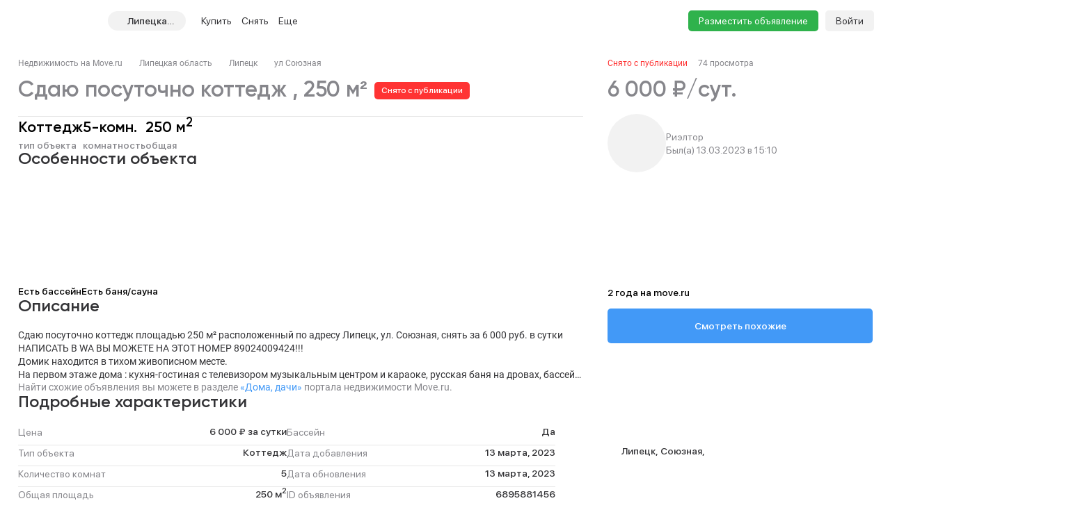

--- FILE ---
content_type: text/html; charset=utf-8
request_url: https://lipetsk.move.ru/objects/lipeck_ulica_soyuznaya_6895881456/
body_size: 115517
content:
<!DOCTYPE html><html lang="ru"><head><meta charset="UTF-8"><meta name="viewport" content="width=device-width,initial-scale=1"><meta name="format-detection" content="telephone=no"><meta name="format-detection" content="date=no"><meta name="format-detection" content="address=no"><meta name="format-detection" content="email=no"><title>Коттедж, 250 м², снять на сутки за 6000 руб, Липецк, ул. Союзная | Move.Ru</title>
<meta name="description" content="Аренда коттеджа посуточно в Липецке за 6000 руб в сутки | База объявлений о продаже коттеджа Липецка на Move.Ru">
<meta property="og:site_name" content="Недвижимость в России — продажа, покупка и аренда">
<meta property="og:type" content="website">
<meta property="og:locale" content="ru_RU">
<meta property="og:url" content>
<meta property="og:description" content="Аренда коттеджа посуточно в Липецке за 6000 руб в сутки | База объявлений о продаже коттеджа Липецка на Move.Ru">
<meta property="og:title" content="Коттедж, 250 м², снять на сутки за 6000 руб, Липецк, ул. Союзная | Move.Ru">
<meta property="og:image" content="https://static-data.move.ru/themes/v3/images/image-loading-card.jpg"><link rel="icon" type="image/png" href="/favicon.png"><noscript><link rel="stylesheet" href="/build/desktop/css/noscript.Ce7XOng7.css"></noscript><!--ssr-header-assets--><script>!function(e,t,a,n,r){e[n]=e[n]||[],e[n].push({"gtm.start":(new Date).getTime(),event:"gtm.js"});var g=t.getElementsByTagName(a)[0],m=t.createElement(a);m.async=!0,m.src="https://www.googletagmanager.com/gtm.js?id=GTM-WDWZXZ",g.parentNode.insertBefore(m,g)}(window,document,"script","dataLayer"),window.dataLayer=window.dataLayer||[]</script><script type="application/javascript">!function(e,t,n,s,a){e[n]=e[n]||[],a=t.getElementsByTagName("script")[0],(s=t.createElement("script")).type="text/javascript",s.src="//an.yandex.ru/system/context.js",s.async=!0,a.parentNode.insertBefore(s,a)}(this,this.document,"yandexContextAsyncCallbacks")</script><script type="module" crossorigin src="/build/desktop/js/app.C5vMXzuI.js"></script><link rel="modulepreload" crossorigin href="/build/desktop/js/chunk.vue.DPl_4RWk.js"><link rel="modulepreload" crossorigin href="/build/desktop/js/chunk.vendors.DX9L5tgu.js"><link rel="modulepreload" crossorigin href="/build/desktop/js/chunk.async-common.BDSjYOx1.js"><link rel="stylesheet" crossorigin href="/build/desktop/css/vendors.BitbpDb2.css"><link rel="stylesheet" crossorigin href="/build/desktop/css/async-common.BXesy5Kz.css"><link rel="stylesheet" crossorigin href="/build/desktop/css/app.PnwZbo5U.css"><link rel="modulepreload" crossorigin href="/build/desktop/js/chunk.card-objects.DHbHZsOe.js"><link rel="stylesheet" href="/build/desktop/css/card-objects.BwtAnzV4.css"><link rel="preload" href="/build/desktop/images/header-banner_desktop.jpg" as="image" type="image/jpeg"><link rel="preload" href="/build/desktop/images/header-banner_mobile.jpg" as="image" type="image/jpeg"><link rel="preload" href="/build/desktop/images/donstroy-promo.jpg" as="image" type="image/jpeg"><link rel="preload" href="/build/desktop/images/quiz-decor.png" as="image" type="image/png"><link rel="preload" href="/build/desktop/images/quiz-promo-image.jpg" as="image" type="image/jpeg"><link rel="preload" href="/build/desktop/images/quiz-form-key.png" as="image" type="image/png"><link rel="preload" href="/build/desktop/images/quiz-form-final.png" as="image" type="image/png"><link rel="preload" href="/build/desktop/images/map-placeholder.jpg" as="image" type="image/jpeg"></head><body><noscript><iframe src="https://www.googletagmanager.com/ns.html?id=GTM-WDWZXZ" height="0" width="0" style="display:none;visibility:hidden"></iframe></noscript><div class="app-container"><div id="app" class="app-container__app"><!--[--><div class="preloader__container_opaque one-column"><!--[--><!--]--><!--[--><!----><!----><div class="one-column-header one-column__header"><div class="one-column-header__placeholder"></div><div style="" class="one-column-header__container"><div class="one-column-header__container-clip"><div class="one-column-header__viewport_narrow one-column-header__viewport"><!----><!--[--><div class="one-column-header__menu"><a class="one-column-header__menu-button"><svg class="one-column-header__menu-icon"><use href="#hamburger-6d6438b8-sprite"></use></svg></a></div><a href="/" class="one-column-header__logo"><svg class="one-column-header__logo-addition"><use href="#logo-addition-ce3eda14-sprite"></use></svg><svg class="one-column-header__logo-icon"><use href="#logo-b4d85869-sprite"></use></svg></a><div class="region-select-widget one-column-header__region"><div class="region-select-widget__button"><svg class="region-select-widget__button-icon"><use href="#location-de4e0979-sprite"></use></svg><span class="region-select-widget__button-text">Липецкая область</span></div></div><div class="one-column-header-links one-column-header__links"><ul class="one-column-header-links__nav"><!--[--><li class="one-column-header-links__nav-item"><a class="one-column-header-links__nav-link" href="/kvartiry/"><span class="one-column-header-links__nav-link-text">Купить</span><!----></a><div class="one-column-dropdown-menu one-column-header-links__dropdown-menu"><div class="one-column-dropdown-menu__fill"></div><div class="header-banner one-column-dropdown-menu__banner"><a class="header-banner__link" target="_blank" href="https://tracker.move.ru/1d00/15b8/e34/564bf3e8-b050-5228-ac8d-6466655093df"><div class="header-banner__viewport"><div class="header-banner__images"><div class="header-banner__image_mobile"></div><div class="header-banner__image"></div></div></div></a><div class="banner-pixel"><img class="banner-pixel__img" src="https://tracker.move.ru/1d00/15b8/e34/564bf3e8-b050-5228-ac8d-6466655093df/imp.gif" rel="nofollow" alt></div></div><div class="one-column-dropdown-menu__container"><!--[--><div class="one-column-dropdown-menu__column"><p class="one-column-dropdown-menu__column-title">Жилая</p><!--[--><div class="one-column-dropdown-menu__column-link-container"><a class="one-column-dropdown-menu__column-link" href="/kvartiry/prodazha_kvartiry_studii/" target="_self"><span>Студии</span><!----></a></div><div class="one-column-dropdown-menu__column-link-container"><a class="one-column-dropdown-menu__column-link" href="/kvartiry/prodazha_odnokomnatnih_kvartir/" target="_self"><span>1-комнатные</span><!----></a></div><div class="one-column-dropdown-menu__column-link-container"><a class="one-column-dropdown-menu__column-link" href="/kvartiry/prodazha_dvuhkomnatnih_kvartir/" target="_self"><span>2-комнатные</span><!----></a></div><div class="one-column-dropdown-menu__column-link-container"><a class="one-column-dropdown-menu__column-link" href="/kvartiry/prodazha_trehkomnatnih_kvartir/" target="_self"><span>3-комнатные</span><!----></a></div><div class="one-column-dropdown-menu__column-link-container"><a class="one-column-dropdown-menu__column-link" href="/kvartiry/prodazha_mnogokomnatnih_kvartir/" target="_self"><span>4+ комнатные</span><!----></a></div><div class="one-column-dropdown-menu__column-link-container"><a class="one-column-dropdown-menu__column-link" href="/komnaty/" target="_self"><span>Комнаты</span><!----></a></div><div class="one-column-dropdown-menu__column-link-container"><a class="one-column-dropdown-menu__column-link" href="/novostroyki/" target="_self"><span>Новостройки и ЖК</span><!----></a></div><!--]--></div><div class="one-column-dropdown-menu__column"><p class="one-column-dropdown-menu__column-title">Загородная</p><!--[--><div class="one-column-dropdown-menu__column-link-container"><a class="one-column-dropdown-menu__column-link" href="/prodazha_domov/" target="_self"><span>Дома, дачи</span><!----></a></div><div class="one-column-dropdown-menu__column-link-container"><a class="one-column-dropdown-menu__column-link" href="/prodazha_domov/prodazha_taunhausov/" target="_self"><span>Таунхаусы</span><!----></a></div><div class="one-column-dropdown-menu__column-link-container"><a class="one-column-dropdown-menu__column-link" href="/zemelnie_uchastki/" target="_self"><span>Земельные участки</span><!----></a></div><div class="one-column-dropdown-menu__column-link-container"><a class="one-column-dropdown-menu__column-link" href="/kottedzhnye_poselki/" target="_self"><span>Коттеджные поселки</span><!----></a></div><div class="one-column-dropdown-menu__column-link-container"><p class="one-column-dropdown-menu__column-split">Нежилая</p></div><div class="one-column-dropdown-menu__column-link-container"><a class="one-column-dropdown-menu__column-link" href="/garaji/" target="_self"><span>Гаражи</span><!----></a></div><div class="one-column-dropdown-menu__column-link-container"><a class="one-column-dropdown-menu__column-link" href="/garaji/prodazha_mashinomesta/" target="_self"><span>Машиноместа</span><!----></a></div><!--]--></div><div class="one-column-dropdown-menu__column"><p class="one-column-dropdown-menu__column-title">Коммерческая</p><!--[--><div class="one-column-dropdown-menu__column-link-container"><a class="one-column-dropdown-menu__column-link" href="/kommercheskaya_nedvijimost/prodazha_ofisov/" target="_self"><span>Офисы</span><!----></a></div><div class="one-column-dropdown-menu__column-link-container"><a class="one-column-dropdown-menu__column-link" href="/kommercheskaya_nedvijimost/prodazha_skladov/" target="_self"><span>Склады</span><!----></a></div><div class="one-column-dropdown-menu__column-link-container"><a class="one-column-dropdown-menu__column-link" href="/kommercheskaya_nedvijimost/prodazha_nezhilih_zdaniy/" target="_self"><span>Нежилые здания</span><!----></a></div><div class="one-column-dropdown-menu__column-link-container"><a class="one-column-dropdown-menu__column-link" href="/kommercheskaya_nedvijimost/prodazha_proizvodstvennih_pomescheniy/" target="_self"><span>Производство</span><!----></a></div><div class="one-column-dropdown-menu__column-link-container"><a class="one-column-dropdown-menu__column-link" href="/kommercheskaya_nedvijimost/prodazha_pomescheniy_svobodnogo_naznacheniya/" target="_self"><span>Свободного назначения</span><!----></a></div><div class="one-column-dropdown-menu__column-link-container"><a class="one-column-dropdown-menu__column-link" href="/kommercheskaya_nedvijimost/prodazha_otdelno_stoyaschih_zdaniy/" target="_self"><span>Отдельно стоящие</span><!----></a></div><!--]--></div><!--]--></div></div></li><li class="one-column-header-links__nav-item"><a class="one-column-header-links__nav-link" href="/arenda_kvartir/"><span class="one-column-header-links__nav-link-text">Снять</span><!----></a><div class="one-column-dropdown-menu one-column-header-links__dropdown-menu"><div class="one-column-dropdown-menu__fill"></div><!----><div class="one-column-dropdown-menu__container"><!--[--><div class="one-column-dropdown-menu__column"><p class="one-column-dropdown-menu__column-title">Долгосрочно</p><!--[--><div class="one-column-dropdown-menu__column-link-container"><a class="one-column-dropdown-menu__column-link" href="/arenda_kvartir/arenda_kvartiry_studii/" target="_self"><span>Студии</span><!----></a></div><div class="one-column-dropdown-menu__column-link-container"><a class="one-column-dropdown-menu__column-link" href="/arenda_kvartir/arenda_odnokomnatnih_kvartir/" target="_self"><span>1-комнатные</span><!----></a></div><div class="one-column-dropdown-menu__column-link-container"><a class="one-column-dropdown-menu__column-link" href="/arenda_kvartir/arenda_dvuhkomnatnih_kvartir/" target="_self"><span>2-комнатные</span><!----></a></div><div class="one-column-dropdown-menu__column-link-container"><a class="one-column-dropdown-menu__column-link" href="/arenda_kvartir/arenda_trehkomnatnih_kvartir/" target="_self"><span>3-комнатные</span><!----></a></div><div class="one-column-dropdown-menu__column-link-container"><a class="one-column-dropdown-menu__column-link" href="/arenda_kvartir/arenda_mnogokomnatnih_kvartir/" target="_self"><span>4+ комнатные</span><!----></a></div><div class="one-column-dropdown-menu__column-link-container"><a class="one-column-dropdown-menu__column-link" href="/arenda_komnat/" target="_self"><span>Комнаты</span><!----></a></div><div class="one-column-dropdown-menu__column-link-container"><p class="one-column-dropdown-menu__column-split">Загородная</p></div><div class="one-column-dropdown-menu__column-link-container"><a class="one-column-dropdown-menu__column-link" href="/arenda_domov/" target="_self"><span>Дома, дачи</span><!----></a></div><div class="one-column-dropdown-menu__column-link-container"><a class="one-column-dropdown-menu__column-link" href="/arenda_domov/arenda_taunhausov/" target="_self"><span>Таунхаусы</span><!----></a></div><div class="one-column-dropdown-menu__column-link-container"><a class="one-column-dropdown-menu__column-link" href="/arenda_zemelnih_uchastkov/" target="_self"><span>Земельные участки</span><!----></a></div><div class="one-column-dropdown-menu__column-link-container"><a class="one-column-dropdown-menu__column-link" href="/arenda_domov/arenda_kottedzhey/" target="_self"><span>Коттеджные посёлки</span><!----></a></div><!--]--></div><div class="one-column-dropdown-menu__column"><p class="one-column-dropdown-menu__column-title">Посуточно</p><!--[--><div class="one-column-dropdown-menu__column-link-container"><a class="one-column-dropdown-menu__column-link" href="/kvartiry_na_sutki/apartamenti_na_sutki/" target="_self"><span>Апартаменты</span><!----></a></div><div class="one-column-dropdown-menu__column-link-container"><a class="one-column-dropdown-menu__column-link" href="/kvartiry_na_sutki/kvartiry_studii_na_sutki/" target="_self"><span>Студии</span><!----></a></div><div class="one-column-dropdown-menu__column-link-container"><a class="one-column-dropdown-menu__column-link" href="/kvartiry_na_sutki/odnokomnatnie_kvartiry_na_sutki/" target="_self"><span>1-комнатные</span><!----></a></div><div class="one-column-dropdown-menu__column-link-container"><a class="one-column-dropdown-menu__column-link" href="/kvartiry_na_sutki/dvuhkomnatnie_kvartiry_na_sutki/" target="_self"><span>2-комнатные</span><!----></a></div><div class="one-column-dropdown-menu__column-link-container"><a class="one-column-dropdown-menu__column-link" href="/kvartiry_na_sutki/trehkomnatnie_kvartiry_na_sutki/" target="_self"><span>3-комнатные</span><!----></a></div><div class="one-column-dropdown-menu__column-link-container"><a class="one-column-dropdown-menu__column-link" href="/kotedji_na_sutki/arenda_doma_na_sutki/" target="_self"><span>Коттеджи, дома</span><!----></a></div><!--]--></div><div class="one-column-dropdown-menu__column"><p class="one-column-dropdown-menu__column-title">Коммерческая</p><!--[--><div class="one-column-dropdown-menu__column-link-container"><a class="one-column-dropdown-menu__column-link" href="/arenda_kommercheskoy_nedvizhimosti/arenda_ofisov/" target="_self"><span>Офисы</span><!----></a></div><div class="one-column-dropdown-menu__column-link-container"><a class="one-column-dropdown-menu__column-link" href="/arenda_kommercheskoy_nedvizhimosti/arenda_skladov/" target="_self"><span>Склады</span><!----></a></div><div class="one-column-dropdown-menu__column-link-container"><a class="one-column-dropdown-menu__column-link" href="/arenda_kommercheskoy_nedvizhimosti/arenda_nezhilih_zdaniy/" target="_self"><span>Нежилые здания</span><!----></a></div><div class="one-column-dropdown-menu__column-link-container"><a class="one-column-dropdown-menu__column-link" href="/arenda_kommercheskoy_nedvizhimosti/arenda_proizvodstvennih_pomescheniy/" target="_self"><span>Производство</span><!----></a></div><div class="one-column-dropdown-menu__column-link-container"><a class="one-column-dropdown-menu__column-link" href="/arenda_kommercheskoy_nedvizhimosti/arenda_pomescheniy_svobodnogo_naznacheniya/" target="_self"><span>Свободного назначения</span><!----></a></div><div class="one-column-dropdown-menu__column-link-container"><a class="one-column-dropdown-menu__column-link" href="/arenda_kommercheskoy_nedvizhimosti/arenda_otdelno_stoyaschih_zdaniy/" target="_self"><span>Отдельно стоящие</span><!----></a></div><!--]--></div><!--]--></div></div></li><li class="one-column-header-links__nav-item one-column-header-links__nav-item_hidden-max-1279"><a class="one-column-header-links__nav-link" href="/novostroyki/"><span class="one-column-header-links__nav-link-text">Новостройки</span><!----></a><div class="one-column-dropdown-menu one-column-header-links__dropdown-menu"><div class="one-column-dropdown-menu__fill"></div><div class="header-banner one-column-dropdown-menu__banner"><a class="header-banner__link" target="_blank" href="https://tracker.move.ru/1d00/15b8/e34/564bf3e8-b050-5228-ac8d-6466655093df"><div class="header-banner__viewport"><div class="header-banner__images"><div class="header-banner__image_mobile"></div><div class="header-banner__image"></div></div></div></a><div class="banner-pixel"><img class="banner-pixel__img" src="https://tracker.move.ru/1d00/15b8/e34/564bf3e8-b050-5228-ac8d-6466655093df/imp.gif" rel="nofollow" alt></div></div><div class="one-column-dropdown-menu__single"><!--[--><div class="one-column-dropdown-menu__single-item-container"><a class="one-column-dropdown-menu__single-item" href="/kvartiry_v_novostroykah/" target="_self">Квартиры</a></div><div class="one-column-dropdown-menu__single-item-container"><a class="one-column-dropdown-menu__single-item" href="/kvartiry_v_novostroykah/max_price_5000000/" target="_self">Новостройки до 5 млн</a></div><div class="one-column-dropdown-menu__single-item-container"><a class="one-column-dropdown-menu__single-item" href="/novostroyki/" target="_self">Каталог ЖК и новостроек</a></div><div class="one-column-dropdown-menu__single-item-container"><a class="one-column-dropdown-menu__single-item" href="/novostroyki/novostroyki_biznes_klassa/" target="_self">Бизнес-класс</a></div><div class="one-column-dropdown-menu__single-item-container"><a class="one-column-dropdown-menu__single-item" href="/novostroyki/dom_sdan/" target="_self">Сданные объекты</a></div><div class="one-column-dropdown-menu__single-item-container"><a class="one-column-dropdown-menu__single-item" href="/novostroyki/sdacha_v_2025/" target="_self">Новостройки 2025 года</a></div><div class="one-column-dropdown-menu__single-item-container"><a class="one-column-dropdown-menu__single-item" href="/novostroyki/sdacha_v_2026/" target="_self">Новостройки 2026 года</a></div><div class="one-column-dropdown-menu__single-item-container"><a class="one-column-dropdown-menu__single-item" href="/kottedzhnye_poselki/" target="_self">Коттеджные посёлки</a></div><div class="one-column-dropdown-menu__single-item-container"><a class="one-column-dropdown-menu__single-item" href="/companies/developers/" target="_self">Застройщики</a></div><!--]--></div></div></li><li class="one-column-header-links__nav-item one-column-header-links__nav-item_hidden-max-1279"><a class="one-column-header-links__nav-link" href="/kommercheskaya_nedvijimost/"><span class="one-column-header-links__nav-link-text">Коммерческая</span><!----></a><div class="one-column-dropdown-menu one-column-header-links__dropdown-menu"><div class="one-column-dropdown-menu__fill"></div><!----><div class="one-column-dropdown-menu__single"><!--[--><div class="one-column-dropdown-menu__single-item-container"><a class="one-column-dropdown-menu__single-item" href="/kommercheskaya_nedvijimost/prodazha_ofisov/" target="_self">Офисы</a></div><div class="one-column-dropdown-menu__single-item-container"><a class="one-column-dropdown-menu__single-item" href="/kommercheskaya_nedvijimost/prodazha_pomescheniy_svobodnogo_naznacheniya/" target="_self">Свободного назначения</a></div><div class="one-column-dropdown-menu__single-item-container"><a class="one-column-dropdown-menu__single-item" href="/kommercheskaya_nedvijimost/prodazha_skladov/" target="_self">Склады</a></div><div class="one-column-dropdown-menu__single-item-container"><a class="one-column-dropdown-menu__single-item" href="/kommercheskaya_nedvijimost/prodazha_otdelno_stoyaschih_zdaniy/" target="_self">Отдельное стоящие</a></div><div class="one-column-dropdown-menu__single-item-container"><a class="one-column-dropdown-menu__single-item" href="/kommercheskaya_nedvijimost/prodazha_nezhilih_zdaniy/" target="_self">Нежилые здания</a></div><div class="one-column-dropdown-menu__single-item-container"><a class="one-column-dropdown-menu__single-item" href="/business_centers/" target="_self">Каталог бизнес-центров</a></div><div class="one-column-dropdown-menu__single-item-container"><a class="one-column-dropdown-menu__single-item" href="/kommercheskaya_nedvijimost/prodazha_proizvodstvennih_pomescheniy/" target="_self">Производство</a></div><!--]--></div></div></li><li class="one-column-header-links__nav-item one-column-header-links__nav-item_hidden-min-1280 menu__item__overflow"><a class="one-column-header-links__nav-link"><span class="one-column-header-links__nav-link-text">Еще</span><!----></a><div class="one-column-dropdown-menu one-column-header-links__dropdown-menu"><div class="one-column-dropdown-menu__fill"></div><!----><div class="one-column-dropdown-menu__container"><!--[--><div class="one-column-dropdown-menu__column"><p class="one-column-dropdown-menu__column-title">Новостройки</p><!--[--><div class="one-column-dropdown-menu__column-link-container"><a class="one-column-dropdown-menu__column-link" href="/kvartiry_v_novostroykah/" target="_self"><span>Квартиры</span><!----></a></div><div class="one-column-dropdown-menu__column-link-container"><a class="one-column-dropdown-menu__column-link" href="/kvartiry_v_novostroykah/max_price_5000000/" target="_self"><span>Новостройки до 5 млн</span><!----></a></div><div class="one-column-dropdown-menu__column-link-container"><a class="one-column-dropdown-menu__column-link" href="/novostroyki/" target="_self"><span>Каталог ЖК и новостроек</span><!----></a></div><div class="one-column-dropdown-menu__column-link-container"><a class="one-column-dropdown-menu__column-link" href="/novostroyki/novostroyki_biznes_klassa/" target="_self"><span>Бизнес-класс</span><!----></a></div><div class="one-column-dropdown-menu__column-link-container"><a class="one-column-dropdown-menu__column-link" href="/novostroyki/dom_sdan/" target="_self"><span>Сданные объекты</span><!----></a></div><div class="one-column-dropdown-menu__column-link-container"><a class="one-column-dropdown-menu__column-link" href="/novostroyki/sdacha_v_2025/" target="_self"><span>Новостройки 2025 года</span><!----></a></div><div class="one-column-dropdown-menu__column-link-container"><a class="one-column-dropdown-menu__column-link" href="/novostroyki/sdacha_v_2026/" target="_self"><span>Новостройки 2026 года</span><!----></a></div><div class="one-column-dropdown-menu__column-link-container"><a class="one-column-dropdown-menu__column-link" href="/kottedzhnye_poselki/" target="_self"><span>Коттеджные посёлки</span><!----></a></div><div class="one-column-dropdown-menu__column-link-container"><a class="one-column-dropdown-menu__column-link" href="/companies/developers/" target="_self"><span>Застройщики</span><!----></a></div><!--]--></div><div class="one-column-dropdown-menu__column"><p class="one-column-dropdown-menu__column-title">Коммерческая</p><!--[--><div class="one-column-dropdown-menu__column-link-container"><a class="one-column-dropdown-menu__column-link" href="/kommercheskaya_nedvijimost/prodazha_ofisov/" target="_self"><span>Офисы</span><!----></a></div><div class="one-column-dropdown-menu__column-link-container"><a class="one-column-dropdown-menu__column-link" href="/kommercheskaya_nedvijimost/prodazha_skladov/" target="_self"><span>Склады</span><!----></a></div><div class="one-column-dropdown-menu__column-link-container"><a class="one-column-dropdown-menu__column-link" href="/kommercheskaya_nedvijimost/prodazha_nezhilih_zdaniy/" target="_self"><span>Нежилые здания</span><!----></a></div><div class="one-column-dropdown-menu__column-link-container"><a class="one-column-dropdown-menu__column-link" href="/kommercheskaya_nedvijimost/prodazha_proizvodstvennih_pomescheniy/" target="_self"><span>Производство</span><!----></a></div><div class="one-column-dropdown-menu__column-link-container"><a class="one-column-dropdown-menu__column-link" href="/kommercheskaya_nedvijimost/prodazha_pomescheniy_svobodnogo_naznacheniya/" target="_self"><span>Свободного назначения</span><!----></a></div><div class="one-column-dropdown-menu__column-link-container"><a class="one-column-dropdown-menu__column-link" href="/kommercheskaya_nedvijimost/prodazha_otdelno_stoyaschih_zdaniy/" target="_self"><span>Отдельное стоящие</span><!----></a></div><div class="one-column-dropdown-menu__column-link-container"><p class="one-column-dropdown-menu__column-split">Сервисы</p></div><div class="one-column-dropdown-menu__column-link-container"><a class="one-column-dropdown-menu__column-link" href="https://yadoma-realty.ru/" target="_blank"><span>Агентство Я ДОМА</span><!----></a></div><div class="one-column-dropdown-menu__column-link-container"><a class="one-column-dropdown-menu__column-link" href="/ask_question/" target="_self"><span>Консультации по недвижимости</span><!----></a></div><div class="one-column-dropdown-menu__column-link-container"><a class="one-column-dropdown-menu__column-link" href="https://move.ru/xml-format/" target="_blank"><span>Пакетное размещение</span><!----></a></div><div class="one-column-dropdown-menu__column-link-container"><a class="one-column-dropdown-menu__column-link" href="/kalkulyator-ipoteki/" target="_self"><span>Ипотечный калькулятор</span><!----></a></div><!--]--></div><div class="one-column-dropdown-menu__column"><p class="one-column-dropdown-menu__column-title">Медиа</p><!--[--><div class="one-column-dropdown-menu__column-link-container"><a class="one-column-dropdown-menu__column-link" href="https://t.me/moverealty" target="_blank"><span>Наш телеграм-канал</span><svg class="one-column-dropdown-menu__column-custom-icon one-column-dropdown-menu__column-custom-icon_telegram"><use href="#telegram-1-sprite"></use></svg></a></div><div class="one-column-dropdown-menu__column-link-container"><a class="one-column-dropdown-menu__column-link" href="//move.ru/news/" target="_self"><span>Новости</span><!----></a></div><div class="one-column-dropdown-menu__column-link-container"><a class="one-column-dropdown-menu__column-link" href="//move.ru/articles/" target="_self"><span>Статьи</span><!----></a></div><div class="one-column-dropdown-menu__column-link-container"><a class="one-column-dropdown-menu__column-link" href="/advertise/" target="_self"><span>Реклама на сайте</span><!----></a></div><div class="one-column-dropdown-menu__column-link-container"><a class="one-column-dropdown-menu__column-link" href="//move.ru/feedback/" target="_self"><span>Обратная связь</span><!----></a></div><div class="one-column-dropdown-menu__column-link-container"><p class="one-column-dropdown-menu__column-split">События</p></div><div class="one-column-dropdown-menu__column-link-container"><a class="one-column-dropdown-menu__column-link" href="https://moverealtyawards.ru/" target="_blank"><span>Move Realty Awards</span><!----></a></div><!--]--></div><!--]--></div></div></li><li class="one-column-header-links__nav-item one-column-header-links__nav-item_hidden-max-1279"><a class="one-column-header-links__nav-link"><span class="one-column-header-links__nav-link-text">Полезное</span><!----></a><div class="one-column-dropdown-menu one-column-header-links__dropdown-menu"><div class="one-column-dropdown-menu__fill"></div><!----><div class="one-column-dropdown-menu__container"><!--[--><div class="one-column-dropdown-menu__column"><p class="one-column-dropdown-menu__column-title">Сервисы</p><!--[--><div class="one-column-dropdown-menu__column-link-container"><a class="one-column-dropdown-menu__column-link" href="https://yadoma-realty.ru/" target="_blank"><span>Агентство Я ДОМА</span><!----></a></div><div class="one-column-dropdown-menu__column-link-container"><a class="one-column-dropdown-menu__column-link" href="/ask_question/" target="_self"><span>Консультации по недвижимости</span><!----></a></div><div class="one-column-dropdown-menu__column-link-container"><a class="one-column-dropdown-menu__column-link" href="https://move.ru/xml-format/" target="_blank"><span>Пакетное размещение</span><!----></a></div><div class="one-column-dropdown-menu__column-link-container"><a class="one-column-dropdown-menu__column-link" href="/kalkulyator-ipoteki/" target="_self"><span>Ипотечный калькулятор</span><!----></a></div><!--]--></div><div class="one-column-dropdown-menu__column"><p class="one-column-dropdown-menu__column-title">Медиа</p><!--[--><div class="one-column-dropdown-menu__column-link-container"><a class="one-column-dropdown-menu__column-link" href="https://t.me/moverealty" target="_blank"><span>Наш телеграм-канал</span><svg class="one-column-dropdown-menu__column-custom-icon one-column-dropdown-menu__column-custom-icon_telegram"><use href="#telegram-1-sprite"></use></svg></a></div><div class="one-column-dropdown-menu__column-link-container"><a class="one-column-dropdown-menu__column-link" href="//move.ru/news/" target="_self"><span>Новости</span><!----></a></div><div class="one-column-dropdown-menu__column-link-container"><a class="one-column-dropdown-menu__column-link" href="//move.ru/articles/" target="_self"><span>Статьи</span><!----></a></div><div class="one-column-dropdown-menu__column-link-container"><a class="one-column-dropdown-menu__column-link" href="/advertise/" target="_self"><span>Реклама на сайте</span><!----></a></div><div class="one-column-dropdown-menu__column-link-container"><a class="one-column-dropdown-menu__column-link" href="//move.ru/feedback/" target="_self"><span>Обратная связь</span><!----></a></div><!--]--></div><div class="one-column-dropdown-menu__column"><p class="one-column-dropdown-menu__column-title">События</p><!--[--><div class="one-column-dropdown-menu__column-link-container"><a class="one-column-dropdown-menu__column-link" href="https://moverealtyawards.ru/" target="_blank"><span>Move Realty Awards</span><!----></a></div><!--]--></div><!--]--></div></div></li><!--]--><!----><li class="one-column-header-links__overlay"></li></ul></div><div class="one-column-header__right"><a class="one-column-header__favorite" href="/favorites/" rel="nofollow"><svg class="one-column-header__favorite-icon"><use href="#favorite-1-82ff7943-sprite"></use></svg></a><a class="one-column-header__advertise" href="/add_notice">Разместить объявление</a><div class="one-column-auth one-column-header__auth"><a class="one-column-auth__login" href="/user/login">Войти</a></div></div><!--]--></div></div></div><!--teleport start--><!--teleport end--><div class="region-select-modal"><!--teleport start--><!--teleport end--></div></div><div class="preloader__container_opaque one-column__body"><!--[--><!--]--><!--[--><!--[--><div class="card-objects-header"><div class="card-objects-header__viewport"><div class="card-objects-header__main"><div class="card-objects-header__heading"><span class="card-objects-header__title_inactive card-objects-header__title">Коттедж 250 м²</span><span class="card-objects-header__removed"> Снято с публикации </span></div><div class="card-objects-price card-objects-price_inactive card-objects-header__price"><div class="card-objects-price__main"><span class="card-objects-price__main-price">6 000 ₽/сут.</span><!----></div><!----><!----></div></div><div class="card-objects-header__secondary"><div class="base-tabs card-objects-header__anchors"><ul class="base-tabs__list"><!--[--><li class="base-tabs__tab_active base-tabs__tab"><span class="base-tabs__tab-text">Описание</span></li><li class="base-tabs__tab"><span class="base-tabs__tab-text">Расположение</span></li><li class="base-tabs__tab"><span class="base-tabs__tab-text">Контакты</span></li><!--]--></ul></div><div class="card-objects-header__secondary-right"><div class="card-objects-header__buttons"><!----><!----><!----></div><a class="base-link card-objects-to-similar-button card-objects-header__to-similar-button" href="https://lipetsk.move.ru/kotedji_na_sutki/?subcategory=6&amp;region_codes=48&amp;rooms=5&amp;price_max=6600&amp;price_min=5400" target="_blank">Смотреть похожие</a></div></div></div></div><div class="card-objects card-objects_inactive"><!----><!----><div class="card-objects__container"><div class="card-objects__header"><div class="breadcrumbs card-objects__breadcrumbs"><div class="el-breadcrumb" aria-label="Хлебные крошки" role="navigation"><!--[--><!--[--><span class="el-breadcrumb__item"><span class="el-breadcrumb__inner" role="link"><!--[--><a class="base-link breadcrumbs__item" href="/">Недвижимость на Move.ru</a><!--]--></span><i class="el-icon el-breadcrumb__separator" style=""><!--[--><svg><use href="#separator-b9b1ad85-sprite"></use></svg><!--]--></i></span><span class="el-breadcrumb__item"><span class="el-breadcrumb__inner" role="link"><!--[--><a class="base-link breadcrumbs__item" href="https://lipetsk.move.ru/kotedji_na_sutki/">Липецкая область</a><!--]--></span><i class="el-icon el-breadcrumb__separator" style=""><!--[--><svg><use href="#separator-b9b1ad85-sprite"></use></svg><!--]--></i></span><span class="el-breadcrumb__item"><span class="el-breadcrumb__inner" role="link"><!--[--><a class="base-link breadcrumbs__item" href="https://lipetsk.move.ru/lipetsk/kotedji_na_sutki/">Липецк</a><!--]--></span><i class="el-icon el-breadcrumb__separator" style=""><!--[--><svg><use href="#separator-b9b1ad85-sprite"></use></svg><!--]--></i></span><span class="el-breadcrumb__item"><span class="el-breadcrumb__inner" role="link"><!--[--><a class="base-link breadcrumbs__item" href="https://lipetsk.move.ru/lipetsk/ulica_soyznaya/kotedji_na_sutki/">ул Союзная</a><!--]--></span><i class="el-icon el-breadcrumb__separator" style=""><!--[--><svg><use href="#separator-b9b1ad85-sprite"></use></svg><!--]--></i></span><!--]--><!--]--></div></div><div class="card-meta card-objects__meta"><div class="card-objects__meta-viewport card-meta__viewport"><!--[--><!--[--><!--[--><span class="card-meta__item card-meta__item_inactive">Снято с публикации</span><svg class="card-meta__split"><use href="#separator-b9b1ad85-sprite"></use></svg><!--]--><!--]--><!--[--><!--[--><span class="card-meta__item">74 просмотра</span><svg class="card-meta__split"><use href="#separator-b9b1ad85-sprite"></use></svg><!--]--><!--]--><!--]--></div></div></div><div class="card-objects__main"><div class="card-objects__left"><div class="card-objects__title-container"><h1 class="card-objects__title">Сдаю посуточно коттедж , 250 м²</h1><span class="card-objects__inactive-badge">Снято с публикации</span></div><!----><!----><!----><div class="card-objects-sections card-objects__sections"><div class="card-objects-sections__section card-objects-sections__section_primary-specifications"><div class="card-specifications card-objects-sections__specifications"><div class="card-specifications__cards_primary card-specifications__cards"><!----><!--[--><div class="card-specifications__cards-card"><div class="card-specifications__card-title">Коттедж</div><div class="card-specifications__card-description">тип объекта</div></div><div class="card-specifications__cards-card"><div class="card-specifications__card-title">5-комн.</div><div class="card-specifications__card-description">комнатность</div></div><div class="card-specifications__cards-card"><div class="card-specifications__card-title">250 м<sup>2</sup></div><div class="card-specifications__card-description">общая</div></div><!--]--></div></div></div><div class="card-objects-sections__section"><h2 class="card-objects-sections__title">Особенности объекта</h2><div class="card-specifications card-objects-sections__specifications"><div class="card-specifications__cards_secondary card-specifications__cards"><!----><!--[--><div class="card-specifications__cards-card"><svg class="card-specifications__card-icon"><use href="#pool-8798ca93-sprite"></use></svg><div class="card-specifications__card-description">Есть бассейн</div></div><div class="card-specifications__cards-card"><svg class="card-specifications__card-icon"><use href="#sauna-521ccee1-sprite"></use></svg><div class="card-specifications__card-description">Есть баня/сауна</div></div><!--]--></div></div></div><!----><div id="description" class="card-objects-sections__section"><h2 class="card-objects-sections__title">Описание</h2><div class="card-objects-description"><div class="card-objects-description__viewport"><div class="card-objects-description__seo-text">Сдаю посуточно коттедж площадью 250 м² расположенный по адресу Липецк, ул. Союзная, снять за 6 000 руб. в сутки</div><div class="card-objects-description__description-text_clamped card-objects-description__description-text">НАПИСАТЬ В WA ВЫ МОЖЕТЕ НА ЭТОТ НОМЕР 89024009424!!!<br />Домик находится в тихом живописном месте.<br />На первом этаже дома : кухня-гостиная с телевизором музыкальным центром и караоке, русская баня на дровах, бассейн с подогревом, спальная.<br />На втором этаже 4 спальни, балкон.<br />На огороженной территории беседка, летняя кухня с зоной для барбекю, детская площадка, батут, качели, парковка.<br />Бассейн без ограничения, баня включена в стоимость.<br />Если не дозвонились можете писать в WA. Цена варьируется от дат и от количества человек. </div><!----><span class="card-objects-description__category-more">Найти схожие объявления вы можете в разделе <a href="/prodazha_domov">«Дома, дачи»</a> портала недвижимости Move.ru.</span></div></div></div><!----><div class="card-objects-sections__section"><h2 class="card-objects-sections__title">Подробные характеристики</h2><div class="card-specifications-table card-objects-sections__detailed"><div class="card-specifications-table__viewport_clamped card-specifications-table__viewport"><div class="card-specifications-table__column"><!--[--><div class="card-specifications-table__item"><span class="card-specifications-table__description">Цена</span><span class="card-specifications-table__title">6 000 ₽ за сутки</span></div><div class="card-specifications-table__item"><span class="card-specifications-table__description">Тип объекта</span><span class="card-specifications-table__title">Коттедж</span></div><div class="card-specifications-table__item"><span class="card-specifications-table__description">Количество комнат</span><span class="card-specifications-table__title">5</span></div><div class="card-specifications-table__item"><span class="card-specifications-table__description">Общая площадь</span><span class="card-specifications-table__title">250 м<sup>2</sup></span></div><div class="card-specifications-table__item"><span class="card-specifications-table__description">Баня/сауна</span><span class="card-specifications-table__title">Да</span></div><!--]--></div><div class="card-specifications-table__column"><!--[--><div class="card-specifications-table__item_split card-specifications-table__item"><span class="card-specifications-table__description">Бассейн</span><span class="card-specifications-table__title">Да</span></div><div class="card-specifications-table__item_split card-specifications-table__item"><span class="card-specifications-table__description">Дата добавления</span><span class="card-specifications-table__title">13 марта, 2023</span></div><div class="card-specifications-table__item_split card-specifications-table__item"><span class="card-specifications-table__description">Дата обновления</span><span class="card-specifications-table__title">13 марта, 2023</span></div><div class="card-specifications-table__item_split card-specifications-table__item"><span class="card-specifications-table__description">ID объявления</span><span class="card-specifications-table__title">6895881456</span></div><!--]--></div></div><!----></div></div><!----><!----><!----><div class="card-objects-sections__section"><h3 class="card-objects-sections__title">Динамика цены</h3><div class="card-objects-price-chart card-objects-sections__price-comparison"><div class="base-tabs card-objects-price-chart__tabs"><ul class="base-tabs__list"><!--[--><li class="base-tabs__tab_active base-tabs__tab"><span class="base-tabs__tab-text">1 месяц</span></li><li class="base-tabs__tab"><span class="base-tabs__tab-text">3 месяца</span></li><li class="base-tabs__tab"><span class="base-tabs__tab-text">Пол года</span></li><li class="base-tabs__tab"><span class="base-tabs__tab-text">За всё время</span></li><!--]--></ul></div><div class="card-objects-price-chart__filters"><!--[--><!--]--></div><div style="display:none;" class="card-objects-price-chart__chart-tooltip"><span class="card-objects-price-chart__chart-date"></span><div class="card-objects-price-chart__chart-entries"><!--[--><!--]--></div></div><svg class="card-objects-price-chart__chart"></svg></div><div class="card-objects-sections__subsection"><h3 class="card-objects-sections__sub-title">Сравнение цены объекта по ГЕО</h3><div class="card-objects-price-comparison card-objects-sections__price-comparison"><div class="card-objects-price-comparison__viewport"><!--[--><!--]--></div></div></div></div><!----><div id="map" class="card-objects-sections__section"><h2 class="card-objects-sections__title">Расположение</h2><div class="card-objects-location card-objects-sections__location"><div class="card-objects-location__address"><svg class="card-objects-location__geo-icon"><use href="#geo-c7d4d294-sprite"></use></svg><h3 class="card-objects-location__address-links"><!--[--><a class="base-link card-objects-location__address-link" href="/lipetsk/kotedji_na_sutki/" target="_blank" title="Липецк, Союзная">Липецк</a><a class="base-link card-objects-location__address-link" href="/lipetsk/ulica_soyznaya/kotedji_na_sutki/" target="_blank" title="Липецк, Союзная">Союзная</a><!--]--></h3><svg class="copy-button card-objects-location__clipboard-icon"><use href="#copy-1-25bd54d6-sprite"></use></svg></div><!----><div class="card-objects-location__map"><div class="card-objects-map"><div class="card-objects-location__ymap card-objects-map__container"><div class="card-objects-map__viewport"><div class="yandex-map"><div class="yandex-map__map"></div><!----><!--[--><!--]--><!----></div><div class="card-objects-map__infrastructure-teleports"><!--[--><!--]--></div></div><div class="card-objects-map__top-right-controls"><!----><div class="card-objects-map__fullscreen-control"><a class="card-objects-map__fullscreen-button"><svg class="card-objects-map__fullscreen-control-icon"><use href="#fullscreen-7ebf9c40-sprite"></use></svg></a></div></div><div class="card-objects-map__zoom-control"><a class="card-objects-map__zoom-button"></a><a class="card-objects-map__zoom-button"></a></div><!----></div><div style="" class="card-objects-map__infrastructures_collapsed card-objects-map__infrastructures"><div class="card-objects-map__infrastructures-viewport"><ul class="card-objects-map__infrastructures-list"><!--[--><li><a class="card-objects-map__infrastructure">Школы и вузы</a></li><li><a class="card-objects-map__infrastructure">Детские сады</a></li><li><a class="card-objects-map__infrastructure">Медицина</a></li><li><a class="card-objects-map__infrastructure">Рестораны</a></li><li><a class="card-objects-map__infrastructure">Магазины</a></li><!--]--></ul></div><!----></div></div></div><div class="card-objects-schools-near card-objects-location__schools-near"><h3 class="card-objects-schools-near__title">Ближайшие образовательные организации</h3><div class="card-objects-schools-near__tabs-viewport"><div class="base-tabs card-objects-schools-near__tabs"><ul class="base-tabs__list"><!--[--><li class="base-tabs__tab_active base-tabs__tab"><span class="base-tabs__tab-text">Школы<span class="base-tabs__tab-count">5</span></span></li><li class="base-tabs__tab"><span class="base-tabs__tab-text">Вузы<span class="base-tabs__tab-count">5</span></span></li><li class="base-tabs__tab"><span class="base-tabs__tab-text">Детские сады<span class="base-tabs__tab-count">5</span></span></li><!--]--></ul></div></div><div class="card-objects-schools-near__items"><!--[--><div class="card-objects-schools-near__column"><!--[--><div class="card-objects-schools-near__item"><span class="card-objects-schools-near__item-title">Муниципальное бюджетное общеобразовательное учреждение Средняя школа № 72 имени Героя Российской Федерации Гануса Феодосия Григорьевича г. Липецка</span><div class="card-objects-schools-near__address"><svg class="card-objects-schools-near__address-icon"><use href="#geo-c7d4d294-sprite"></use></svg><div class="card-objects-schools-near__address-info"><span class="card-objects-schools-near__address-text">Липецк, улица Юных Натуралистов, 12А</span><span class="card-objects-schools-near__address-distance">439 м</span></div></div></div><div class="card-objects-schools-near__item"><span class="card-objects-schools-near__item-title">Мбоу № 16 г. Липецка</span><div class="card-objects-schools-near__address"><svg class="card-objects-schools-near__address-icon"><use href="#geo-c7d4d294-sprite"></use></svg><div class="card-objects-schools-near__address-info"><span class="card-objects-schools-near__address-text">Липецк, улица Циолковского, 34/4</span><span class="card-objects-schools-near__address-distance">637 м</span></div></div></div><div class="card-objects-schools-near__item"><span class="card-objects-schools-near__item-title">ГАУ ДПО Липецкой области институт развития образования</span><div class="card-objects-schools-near__address"><svg class="card-objects-schools-near__address-icon"><use href="#geo-c7d4d294-sprite"></use></svg><div class="card-objects-schools-near__address-info"><span class="card-objects-schools-near__address-text">Липецк, улица Циолковского, 18</span><span class="card-objects-schools-near__address-distance">711 м</span></div></div></div><!--]--></div><div class="card-objects-schools-near__column"><!--[--><div class="card-objects-schools-near__item"><span class="card-objects-schools-near__item-title">Муниципальное бюджетное общеобразовательное учреждение средняя школа № 45 города Липецка имени Героя Советского Союза Павла Андреевича Папина</span><div class="card-objects-schools-near__address"><svg class="card-objects-schools-near__address-icon"><use href="#geo-c7d4d294-sprite"></use></svg><div class="card-objects-schools-near__address-info"><span class="card-objects-schools-near__address-text">Липецк, улица Папина, 4</span><span class="card-objects-schools-near__address-distance">763 м</span></div></div></div><div class="card-objects-schools-near__item"><span class="card-objects-schools-near__item-title">Средняя школа № 52</span><div class="card-objects-schools-near__address"><svg class="card-objects-schools-near__address-icon"><use href="#geo-c7d4d294-sprite"></use></svg><div class="card-objects-schools-near__address-info"><span class="card-objects-schools-near__address-text">Липецк, улица Циолковского, 31</span><span class="card-objects-schools-near__address-distance">808 м</span></div></div></div><!--]--></div><!--]--></div></div></div></div><!----><div id="contacts" class="card-objects-sections__section"><span class="card-objects-sections__title">Контакты</span><div class="card-objects-profile card-objects-profile_contacts card-objects__profile"><div class="card-objects-profile__viewport"><div class="card-objects-profile__left"><div class="card-objects-profile__profile"><a href="https://move.ru/profile/1000863793" class="card-objects-profile__href" target="_blank"></a><div class="card-objects-profile__avatar"><div class="card-objects-profile__avatar-placeholder"><svg class="card-objects-profile__avatar-placeholder-icon"><use href="#avatar1-343f60b7-sprite"></use></svg></div></div><div class="card-objects-profile__info"><div class="card-objects-profile__visited-at">Был(а) 13.03.2023 в 15:10</div><a class="card-objects-profile__info-name" href="https://move.ru/profile/1000863793" target="_blank"></a><div class="card-objects-profile__info-developer"><span class="card-objects-profile__developer-name">Риэлтор</span><!----></div></div></div><div class="card-specifications card-objects-profile__specifications"><div class="card-specifications__cards_secondary card-specifications__cards"><!----><!--[--><div class="card-specifications__cards-card"><svg class="card-specifications__card-icon"><use href="#two-month-c9f8ed5b-sprite"></use></svg><div class="card-specifications__card-description">2 года на move.ru</div></div><!--]--></div></div><div class="card-objects-profile__contacts"><a class="base-link card-objects-to-similar-button card-objects-profile__to-similar-button" href="https://lipetsk.move.ru/kotedji_na_sutki/?subcategory=6&amp;region_codes=48&amp;rooms=5&amp;price_max=6600&amp;price_min=5400" target="_blank">Смотреть похожие</a><!----><!----></div></div><!----></div></div></div></div></div><div class="card-objects__right"><div class="card-objects-contact card-objects__contact"><div class="card-objects-contact__info"><div class="card-objects-contact__main-info"><div class="card-objects-price card-objects-price_inactive card-objects-contact__price"><div class="card-objects-price__main"><span class="card-objects-price__main-price">6 000 ₽/сут.</span><!----></div><!----><!----></div><div class="card-objects-contact__buttons"><!----><!--[--><div class="card-objects-more__button el-tooltip__trigger el-tooltip__trigger"><svg class="card-objects-more__button-icon"><use href="#more-09c51752-sprite"></use></svg></div><!--[--><div style="z-index:4003;position:absolute;left:0;top:0;width:188px;display:none;" class="el-popper is-light el-tooltip el-popover card-objects-more__popover" tabindex="-1" aria-hidden="true"><!--[--><!--[--><!--[--><!--[--><!--v-if--><!--[--><div class="card-objects-more__items"><!--[--><a class="card-objects-more__item el-tooltip__trigger el-tooltip__trigger"><svg class="card-objects-more__share-icon"><use href="#share-1-0245c76e-sprite"></use></svg><span class="card-objects-more__item-label">Поделиться</span><svg class="card-objects-more__back-icon"><use href="#right-back-f0c8c454-sprite"></use></svg></a><!--[--><div style="z-index:4004;position:absolute;left:0;top:0;width:auto;display:none;" class="el-popper is-light el-tooltip el-popover card-objects-share-popup__popover" tabindex="-1" aria-hidden="true"><!--[--><!--[--><!--[--><!--[--><!--v-if--><!--[--><div class="card-objects-share-popup__share-buttons"><a class="card-objects-share-popup__button"><svg class="card-objects-share-popup__link-icon"><use href="#link-6869cc1c-sprite"></use></svg></a><a class="card-objects-share-popup__button" href="https://t.me/share/url?url=https://lipetsk.move.ru/objects/lipeck_ulica_soyuznaya_6895881456/" target="_blank"><svg class="card-objects-share-popup__tg-icon"><use href="#telegram-1-fc7bbb5c-sprite"></use></svg></a><a class="card-objects-share-popup__button" href="https://wa.me/?text=https://lipetsk.move.ru/objects/lipeck_ulica_soyuznaya_6895881456/" target="_blank"><svg class="card-objects-share-popup__whatsapp-icon"><use href="#whatsapp-s-6e9e9d81-sprite"></use></svg></a><a class="card-objects-share-popup__button" href="https://vk.com/share.php?url=https://lipetsk.move.ru/objects/lipeck_ulica_soyuznaya_6895881456/" target="_blank"><svg class="card-objects-share-popup__vk-icon"><use href="#vk-small-c543194e-sprite"></use></svg></a><a class="card-objects-share-popup__button" href="https://connect.ok.ru/offer?url=https://lipetsk.move.ru/objects/lipeck_ulica_soyuznaya_6895881456/" target="_blank"><svg class="card-objects-share-popup__ok-icon"><use href="#ok-s-44e51e3f-sprite"></use></svg></a></div><!--]--><!--]--><!--v-if--><!--]--><!--]--><!--]--></div><!--]--><!--]--><!----><!----><div class="card-objects-more__divider"></div><a class="card-objects-more__item card-objects-more__item-complain"><svg class="card-objects-more__complain-icon"><use href="#exclamation-circle-0b789bbf-sprite"></use></svg><span class="card-objects-more__item-label card-objects-more__item-label-complain">Пожаловаться</span></a></div><!--]--><!--]--><!--v-if--><!--]--><!--]--><!--]--></div><!--]--><!--]--></div></div><!----><!----></div><div class="card-objects-profile card-objects-profile_right card-objects-contact__profile"><div class="card-objects-profile__viewport"><div class="card-objects-profile__left"><div class="card-objects-profile__profile"><a href="https://move.ru/profile/1000863793" class="card-objects-profile__href" target="_blank"></a><div class="card-objects-profile__avatar"><div class="card-objects-profile__avatar-placeholder"><svg class="card-objects-profile__avatar-placeholder-icon"><use href="#avatar1-343f60b7-sprite"></use></svg></div></div><div class="card-objects-profile__info"><div class="card-objects-profile__visited-at">Был(а) 13.03.2023 в 15:10</div><a class="card-objects-profile__info-name" href="https://move.ru/profile/1000863793" target="_blank"></a><div class="card-objects-profile__info-developer"><span class="card-objects-profile__developer-name">Риэлтор</span><!----></div></div></div><div class="card-specifications card-objects-profile__specifications"><div class="card-specifications__cards_secondary card-specifications__cards"><!----><!--[--><div class="card-specifications__cards-card"><svg class="card-specifications__card-icon"><use href="#two-month-c9f8ed5b-sprite"></use></svg><div class="card-specifications__card-description">2 года на move.ru</div></div><!--]--></div></div><div class="card-objects-profile__contacts"><a class="base-link card-objects-to-similar-button card-objects-profile__to-similar-button" href="https://lipetsk.move.ru/kotedji_na_sutki/?subcategory=6&amp;region_codes=48&amp;rooms=5&amp;price_max=6600&amp;price_min=5400" target="_blank">Смотреть похожие</a><!----><!----></div></div><!----></div></div><!----><!----><div class="card-objects-contact__address"><svg class="card-objects-sections__address-icon"><use href="#geo-c7d4d294-sprite"></use></svg><div class="card-objects-contact__address-viewport"><!--[--><a class="base-link card-objects-location__address-link" href="/lipetsk/kotedji_na_sutki/" target="_blank" title="Липецк, Союзная">Липецк</a><a class="base-link card-objects-location__address-link" href="/lipetsk/ulica_soyznaya/kotedji_na_sutki/" target="_blank" title="Липецк, Союзная">Союзная</a><!--]--><svg class="copy-button card-objects-contact__clipboard-icon"><use href="#copy-1-25bd54d6-sprite"></use></svg></div></div></div><!----><div class="card-objects__fixed" style="top:15px;"><!----><!----></div></div></div><!----><div class="card-objects__section"><h2 class="card-objects__section-title">Объявления поблизости</h2><div class="card-objects-near-locations card-objects__near-locations-relinks"><div class="card-objects-near-locations__viewport"><!--[--><div class="card-objects-near-locations__relinks-group"><div class="card-objects-near-locations__relinks-group-title">В близлежащих городах</div><div class="card-objects-near-locations__relinks"><!--[--><div class="card-objects-near-locations__relink"><a class="card-objects-near-locations__relink-title" href="/lipetsk/kotedji_na_sutki/" target="_blank">Липецк</a><span class="card-objects-near-locations__relink-count">1</span></div><!--]--></div></div><!--]--></div></div></div><!----></div></div><!--teleport start--><!--teleport end--><!--teleport start--><!--teleport end--><!--teleport start--><!--teleport end--><!--]--><!--]--><!--[--><!--]--></div><div class="one-column-footer one-column__footer"><div class="one-column-footer__container"><div class="one-column-footer__menu_branding one-column-footer__menu"><!--[--><div class="one-column-footer__menu-column"><span class="one-column-footer__menu-header">Редакция Move.ru</span><!--[--><!--[--><a class="one-column-footer__menu-link" href="https://move.ru/about_project/">О проекте</a><!--]--><!--[--><a class="one-column-footer__menu-link" href="https://move.ru/rabota/">Вакансии</a><!--]--><!--[--><a class="one-column-footer__menu-link" href="https://move.ru/contacts/">Контактная информация</a><!--]--><!--[--><a class="one-column-footer__menu-link" href="https://move.ru/help/">Справочная информация</a><!--]--><!--[--><a class="one-column-footer__menu-link" href="https://move.ru/advertise/">Реклама на портале</a><!--]--><!--[--><a class="one-column-footer__menu-link" href="https://move.ru/exhibition/">Наши партнеры</a><!--]--><!--[--><a class="one-column-footer__menu-link" href="https://move.ru/feedback/">Обратная связь</a><!--]--><!--[--><a class="one-column-footer__menu-link" href="https://move.ru/pravila/">Условия использования</a><!--]--><!--]--></div><div class="one-column-footer__menu-column"><span class="one-column-footer__menu-header">Наши публикации</span><!--[--><!--[--><a class="one-column-footer__menu-link" href="https://move.ru/news/">Новости</a><!--]--><!--[--><a class="one-column-footer__menu-link" href="https://move.ru/articles/">Статьи</a><!--]--><!--[--><a class="one-column-footer__menu-link" href="https://move.ru/actions/">Акции</a><!--]--><!--[--><a class="one-column-footer__menu-link" href="https://move.ru/blog/">Блог проекта</a><!--]--><!--[--><a class="one-column-footer__menu-link" href="https://move.ru/blogs/">Записи из блогов</a><!--]--><!--[--><a class="one-column-footer__menu-link" href="https://lipetsk.move.ru/press_release/">Пресс-релизы компаний</a><!--]--><!--[--><a class="one-column-footer__menu-link" href="https://move.ru/rights/">Юридические документы</a><!--]--><!--]--></div><div class="one-column-footer__menu-column"><span class="one-column-footer__menu-header">Специалисты</span><!--[--><!--[--><a class="one-column-footer__menu-link" href="https://lipetsk.move.ru/agents/">Риэлторы</a><!--]--><!--[--><a class="one-column-footer__menu-link" href="https://lipetsk.move.ru/agency/">Агентства</a><!--]--><!--[--><a class="one-column-footer__menu-link" href="https://lipetsk.move.ru/companies/developers/">Застройщики</a><!--]--><!--[--><a class="one-column-footer__menu-link" href="https://lipetsk.move.ru/register/">Зарегистрировать агента</a><!--]--><!--[--><a class="one-column-footer__menu-link" href="https://lipetsk.move.ru/agency/add/">Добавить агентство</a><!--]--><!--[--><a class="one-column-footer__menu-link" href="https://lipetsk.move.ru/company_catalog/">Каталог компаний</a><!--]--><!--[--><a class="one-column-footer__menu-link" href="https://lipetsk.move.ru/user/agency/press_release/add/">Разместить пресс-релиз</a><!--]--><!--]--></div><div class="one-column-footer__menu-column"><span class="one-column-footer__menu-header">Консультации</span><!--[--><!--[--><a class="one-column-footer__menu-link" href="https://move.ru/ask_question/">Консультации на Move.ru</a><!--]--><!--[--><a class="one-column-footer__menu-link" href="https://move.ru/ask_question/ask_form/">Задать вопрос эксперту</a><!--]--><!--[--><a class="one-column-footer__menu-link" href="https://move.ru/ask_question/ask_form/">Последние вопросы</a><!--]--><!--[--><a class="one-column-footer__menu-link" href="https://move.ru/ask_question/top/">Лучшие вопросы</a><!--]--><!--[--><span class="one-column-footer__menu-header">Преимущества</span><!--]--><!--[--><a class="one-column-footer__menu-link" href="https://promo.move.ru/realtor/">Риэлторам и агентствам</a><!--]--><!--[--><a class="one-column-footer__menu-link" href="https://promo.move.ru/person/">Частным лицам</a><!--]--><!--]--></div><div class="one-column-footer__menu-column"><span class="one-column-footer__menu-header">Инструменты</span><!--[--><!--[--><a class="one-column-footer__menu-link" href="https://move.ru/planirovki/">3D-планировки квартир</a><!--]--><!--[--><a class="one-column-footer__menu-link" href="https://move.ru/howto/">Гиды по недвижимости</a><!--]--><!--[--><a class="one-column-footer__menu-link" href="https://lipetsk.move.ru/sitemap/">Карта сайта</a><!--]--><!--[--><a class="one-column-footer__menu-link" href="https://promo.move.ru/xml/">XML формат подачи объявлений</a><!--]--><!--]--></div><!--]--></div><div class="one-column-footer__viewport_branding one-column-footer__viewport"><div class="one-column-footer__left"><div class="one-column-footer__left-part-top"><span class="one-column-footer__agency">© 2008-2026,  <a class="base-link base-link_primary one-column-footer__agency-link" target="_blank" href="https://move.ru/"> move.ru </a></span><span class="one-column-footer__agency-phone"> Нашли ошибку? </span><a class="base-link base-link_primary one-column-footer__agency-feedback" target="_blank" href="https://move.ru/feedback/">Напишите нам </a></div><div class="one-column-footer__left-part-bottom"><span class="one-column-footer__agency-address"> При полном или частичном использовании материалов с сайта в интернете активная ссылка на <a class="one-column-footer__agency-link" target="_blank" href="https://move.ru/">Move.ru</a> обязательна.<br><a class="one-column-footer__agency-link" target="_blank" href="https://move.ru/legal/">Политика конфиденциальности Move.ru</a></span></div></div><!----><div class="one-column-footer__right"><a class="base-round-link-button one-column-footer__vk base-round-link-button_circle one-column-footer__vk" href="https://vk.com/moveru" target="_blank"><span class="base-round-link-button__text"><i class="el-icon one-column-footer__vk-icon" style=""><!--[--><svg><use href="#vk-small-c543194e-sprite"></use></svg><!--]--></i></span><svg class="base-round-link-button__close"><use href="#cross-08333660-sprite"></use></svg></a><a class="base-round-link-button one-column-footer__dzen base-round-link-button_circle one-column-footer__dzen" href="https://dzen.ru/move" target="_blank"><span class="base-round-link-button__text"><i class="el-icon one-column-footer__dzen-icon" style=""><!--[--><svg><use href="#yandex-zen-741481ef-sprite"></use></svg><!--]--></i></span><svg class="base-round-link-button__close"><use href="#cross-08333660-sprite"></use></svg></a><a class="base-round-link-button one-column-footer__telega base-round-link-button_circle one-column-footer__telega" href="https://t.me/moverealty" target="_blank"><span class="base-round-link-button__text"><i class="el-icon one-column-footer__telega-icon" style=""><!--[--><svg><use href="#telegram-1-fc7bbb5c-sprite"></use></svg><!--]--></i></span><svg class="base-round-link-button__close"><use href="#cross-08333660-sprite"></use></svg></a></div></div></div></div><!----><!--]--><!--[--><!--]--></div><!--]--></div><svg class="svg-resources-container"><defs class="svg-resources-container__gradients"><linearGradient id="gradient_purple" x1="7.72211" y1="0.953232" x2="7.72211" y2="15.6719" gradientUnits="userSpaceOnUse"><stop stop-color="#7a7de0"></stop><stop offset="1" stop-color="#7678d4"></stop></linearGradient></defs><defs><linearGradient id="easy-search__sparkle-c" x1="12.5" x2="9" y1="7.5" y2="5" gradientUnits="userSpaceOnUse"><stop stop-color="#4299F7"/><stop offset="1" stop-color="#2FB24C"/></linearGradient><linearGradient id="easy-search__sparkle-d" x1="12.5" x2="9" y1="7.5" y2="5" gradientUnits="userSpaceOnUse"><stop stop-color="#9747FF"/><stop offset="1" stop-color="#4299F7"/></linearGradient></defs></svg><div class="app-container__element-plus-teleports"><!--teleport start anchor--><!--[--><div class="el-overlay simple-modal simple-modal_horizontal-stretch simple-modal_vertical-stretch el-modal-dialog" style="z-index:4001;display:none;"><!--[--><div role="dialog" aria-modal="true" aria-labelledby="el-id-1024-0" aria-describedby="el-id-1024-1" class="el-overlay-dialog" style=""><!--[--><!--]--></div><!--]--></div><!--]--><!--teleport anchor--><!--teleport start anchor--><!--[--><div class="el-overlay simple-modal simple-modal_horizontal-stretch simple-modal_vertical-stretch el-modal-dialog" style="z-index:4002;display:none;"><!--[--><div role="dialog" aria-modal="true" aria-labelledby="el-id-1024-2" aria-describedby="el-id-1024-3" class="el-overlay-dialog" style=""><!--[--><!--]--></div><!--]--></div><!--]--><!--teleport anchor--><!--teleport start anchor--><!--[--><div class="el-overlay simple-modal simple-modal_horizontal-stretch simple-modal_vertical-stretch simple-modal_no-close simple-modal_no-indent el-modal-dialog" style="z-index:4005;display:none;"><!--[--><div role="dialog" aria-modal="true" aria-labelledby="el-id-1024-6" aria-describedby="el-id-1024-7" class="el-overlay-dialog" style=""><!--[--><!--]--></div><!--]--></div><!--]--><!--teleport anchor--><!--teleport start anchor--><!--[--><div class="el-overlay simple-modal simple-modal_no-close simple-modal_no-indent el-modal-dialog" style="z-index:4006;display:none;"><!--[--><div role="dialog" aria-modal="true" aria-labelledby="el-id-1024-8" aria-describedby="el-id-1024-9" class="el-overlay-dialog" style="display:flex;"><!--[--><!--]--></div><!--]--></div><!--]--><!--teleport anchor--><!--teleport start anchor--><!--[--><div class="el-overlay simple-modal card-objects-complain-modal__modal simple-modal_no-close simple-modal_no-indent el-modal-dialog" style="z-index:4007;display:none;"><!--[--><div role="dialog" aria-modal="true" aria-labelledby="el-id-1024-10" aria-describedby="el-id-1024-11" class="el-overlay-dialog" style=""><!--[--><!--]--></div><!--]--></div><!--]--><!--teleport anchor--></div><div class="app-container__teleports"></div></div><script id="pinia-state">window.__INITIAL_STATE__=JSON.stringify({"router":{},"chpu:novostroyki":{"loading":false,"chpuCases":{"":{"id":799497,"name":"Липецкая","title":"Липецкая","region_code":48,"title_eng":"","title_cases":{"nominative":"Липецкая","genitive":"Липецкой","dative":"Липецкой","accusative":"Липецкую","ablative":"Липецкой","prepositional":"Липецкой","locative":"Липецкой"},"title_with_administrative_entity_cases":{"nominative":"Липецкая область","genitive":"Липецкой области","dative":"Липецкой области","accusative":"Липецкую область","ablative":"Липецкой областью","prepositional":"Липецкой области","locative":"Липецкой области"},"latitude":52.64455,"longitude":39.14978,"stations_count":0}}},"dictionary":{"_stations":{"dataType":"Map","value":[[2,{"id":2,"line_id":6,"title":"м. Авиамоторная","region_code":77,"title_eng":"aviamotornaya","lat":55.751431,"lng":37.716621}],[3,{"id":3,"line_id":2,"title":"м. Автозаводская","region_code":77,"title_eng":"avtozavodskaya","lat":55.706635,"lng":37.657009}],[4,{"id":4,"line_id":4,"title":"м. Академическая","region_code":77,"title_eng":"akademicheskaya","lat":55.68766,"lng":37.573338}],[5,{"id":5,"line_id":3,"title":"м. Александровский сад","region_code":77,"title_eng":"aleksandrovskijsad","lat":55.752075,"lng":37.609306}],[6,{"id":6,"line_id":4,"title":"м. Алексеевская","region_code":77,"title_eng":"alekseevskaya","lat":55.8078,"lng":37.638737}],[7,{"id":7,"line_id":7,"title":"м. Алтуфьево","region_code":77,"title_eng":"altyfievo","lat":55.898376,"lng":37.587345}],[8,{"id":8,"line_id":7,"title":"м. Аннино","region_code":77,"title_eng":"annino","lat":55.583656,"lng":37.596813}],[9,{"id":9,"line_id":9,"title":"м. Арбатская","region_code":77,"title_eng":"arbatskaya","lat":55.752132,"lng":37.601521}],[10,{"id":10,"line_id":2,"title":"м. Аэропорт","region_code":77,"title_eng":"aeroport","lat":55.800262,"lng":37.532871}],[11,{"id":11,"line_id":4,"title":"м. Бабушкинская","region_code":77,"title_eng":"babushkinskaya","lat":55.869793,"lng":37.664581}],[12,{"id":12,"line_id":3,"title":"м. Багратионовская","region_code":77,"title_eng":"bagrationovskaya","lat":55.743801,"lng":37.497864}],[13,{"id":13,"line_id":5,"title":"м. Баррикадная","region_code":77,"title_eng":"barrikadnaya","lat":55.760818,"lng":37.58128}],[14,{"id":14,"line_id":9,"title":"м. Бауманская","region_code":77,"title_eng":"baumanskaya","lat":55.772408,"lng":37.679035}],[15,{"id":15,"line_id":5,"title":"м. Беговая","region_code":77,"title_eng":"begovaya","lat":55.773506,"lng":37.545517}],[16,{"id":16,"line_id":11,"title":"м. Белорусская","region_code":77,"title_eng":"belorusskaya","lat":55.777439,"lng":37.582108}],[17,{"id":17,"line_id":4,"title":"м. Беляево","region_code":77,"title_eng":"belyaevo","lat":55.642357,"lng":37.526115}],[18,{"id":18,"line_id":7,"title":"м. Бибирево","region_code":77,"title_eng":"bibirevo","lat":55.883869,"lng":37.603012}],[19,{"id":19,"line_id":1,"title":"м. Библиотека им. Ленина","region_code":77,"title_eng":"bibllelenin","lat":55.750999,"lng":37.609829}],[20,{"id":20,"line_id":12,"title":"м. Битцевский парк","region_code":77,"title_eng":"bitsevskijpark","lat":55.601189,"lng":37.555328}],[21,{"id":21,"line_id":7,"title":"м. Боровицкая","region_code":77,"title_eng":"borovitskaya","lat":55.750454,"lng":37.609253}],[22,{"id":22,"line_id":4,"title":"м. Ботанический сад","region_code":77,"title_eng":"botanicheskijsad","lat":55.844597,"lng":37.63781}],[23,{"id":23,"line_id":8,"title":"м. Братиславская","region_code":77,"title_eng":"bratislavskaya","lat":55.659458,"lng":37.750515}],[24,{"id":24,"line_id":12,"title":"м. Бульвар Адмирала Ушакова","region_code":77,"title_eng":"bulvaradmushakova","lat":55.545208,"lng":37.542328}],[25,{"id":25,"line_id":7,"title":"м. Бульвар Дмитрия Донского","region_code":77,"title_eng":"bulvardmdonskogo","lat":55.569668,"lng":37.577347}],[26,{"id":26,"line_id":12,"title":"м. Бунинская Аллея","region_code":77,"title_eng":"buninskayaalleya","lat":55.537964,"lng":37.515919}],[27,{"id":27,"line_id":10,"title":"м. Варшавская","region_code":77,"title_eng":"varshavskaya","lat":55.653294,"lng":37.619522}],[28,{"id":28,"line_id":4,"title":"м. ВДНХ","region_code":77,"title_eng":"vdnh","lat":55.8214,"lng":37.64109}],[29,{"id":29,"line_id":7,"title":"м. Владыкино","region_code":77,"title_eng":"vladykino","lat":55.847923,"lng":37.590282}],[30,{"id":30,"line_id":2,"title":"м. Водный стадион","region_code":77,"title_eng":"vodnyjstadion","lat":55.84021,"lng":37.486614}],[31,{"id":31,"line_id":2,"title":"м. Войковская","region_code":77,"title_eng":"vojkovskaya","lat":55.818924,"lng":37.497791}],[32,{"id":32,"line_id":5,"title":"м. Волгоградский проспект","region_code":77,"title_eng":"volgogradskijprospekt","lat":55.724899,"lng":37.687103}],[33,{"id":33,"line_id":8,"title":"м. Волжская","region_code":77,"title_eng":"volzhskaya","lat":55.690445,"lng":37.754314}],[34,{"id":34,"line_id":1,"title":"м. Воробьёвы горы","region_code":77,"title_eng":"vorobjevygory","lat":55.710438,"lng":37.559319}],[35,{"id":35,"line_id":5,"title":"м. Выхино","region_code":77,"title_eng":"vyhino","lat":55.715683,"lng":37.81797}],[36,{"id":36,"line_id":6,"title":"м. Деловой центр","region_code":77,"title_eng":"delovoycentr","lat":55.748844,"lng":37.542671}],[37,{"id":37,"line_id":2,"title":"м. Динамо","region_code":77,"title_eng":"dinamo","lat":55.789703,"lng":37.558212}],[38,{"id":38,"line_id":7,"title":"м. Дмитровская","region_code":77,"title_eng":"dmitrovskaya","lat":55.80788,"lng":37.58083}],[39,{"id":39,"line_id":11,"title":"м. Добрынинская","region_code":77,"title_eng":"dobryninskaya","lat":55.729012,"lng":37.622711}],[40,{"id":40,"line_id":2,"title":"м. Домодедовская","region_code":77,"title_eng":"domodedovskaya","lat":55.610699,"lng":37.717903}],[41,{"id":41,"line_id":8,"title":"м. Дубровка","region_code":77,"title_eng":"dubrovka","lat":55.718071,"lng":37.676258}],[42,{"id":42,"line_id":9,"title":"м. Измайловская","region_code":77,"title_eng":"izmajlovskaya","lat":55.787746,"lng":37.78138}],[43,{"id":43,"line_id":4,"title":"м. Калужская","region_code":77,"title_eng":"kaluzhskaya","lat":55.656681,"lng":37.540073}],[44,{"id":44,"line_id":2,"title":"м. Кантемировская","region_code":77,"title_eng":"kantemirovskaya","lat":55.636108,"lng":37.656219}],[45,{"id":45,"line_id":10,"title":"м. Каховская","region_code":77,"title_eng":"kahovskaya","lat":55.653175,"lng":37.598232}],[46,{"id":46,"line_id":10,"title":"м. Каширская","region_code":77,"title_eng":"kashirskaya","lat":55.655434,"lng":37.649258}],[47,{"id":47,"line_id":11,"title":"м. Киевская","region_code":77,"title_eng":"kievskaya","lat":55.743118,"lng":37.564133}],[48,{"id":48,"line_id":4,"title":"м. Китай-город","region_code":77,"title_eng":"kitaj-gorod","lat":55.75436,"lng":37.633877}],[49,{"id":49,"line_id":8,"title":"м. Кожуховская","region_code":77,"title_eng":"kozhuhovskaya","lat":55.706322,"lng":37.685711}],[50,{"id":50,"line_id":2,"title":"м. Коломенская","region_code":77,"title_eng":"kolomenskaya","lat":55.677422,"lng":37.663719}],[51,{"id":51,"line_id":11,"title":"м. Комсомольская","region_code":77,"title_eng":"komsomolskaya","lat":55.774071,"lng":37.654564}],[53,{"id":53,"line_id":4,"title":"м. Коньково","region_code":77,"title_eng":"konkovo","lat":55.633659,"lng":37.520023}],[54,{"id":54,"line_id":2,"title":"м. Красногвардейская","region_code":77,"title_eng":"krasnogvardejskaya","lat":55.613716,"lng":37.746353}],[55,{"id":55,"line_id":11,"title":"м. Краснопресненская","region_code":77,"title_eng":"krasnopresnenskaya","lat":55.760212,"lng":37.577209}],[56,{"id":56,"line_id":1,"title":"м. Красносельская","region_code":77,"title_eng":"krasnoselskaya","lat":55.77985,"lng":37.666073}],[57,{"id":57,"line_id":1,"title":"м. Красные ворота","region_code":77,"title_eng":"krasnyevorota","lat":55.768795,"lng":37.648888}],[58,{"id":58,"line_id":8,"title":"м. Крестьянская застава","region_code":77,"title_eng":"krestyanskayazastava","lat":55.732464,"lng":37.664787}],[59,{"id":59,"line_id":1,"title":"м. Кропоткинская","region_code":77,"title_eng":"kropotkinskaya","lat":55.745068,"lng":37.603485}],[60,{"id":60,"line_id":9,"title":"м. Крылатское","region_code":77,"title_eng":"krylatskoe","lat":55.756844,"lng":37.408138}],[61,{"id":61,"line_id":5,"title":"м. Кузнецкий мост","region_code":77,"title_eng":"kuznetskijmost","lat":55.761597,"lng":37.623779}],[62,{"id":62,"line_id":5,"title":"м. Кузьминки","region_code":77,"title_eng":"kuzminki","lat":55.705418,"lng":37.765903}],[63,{"id":63,"line_id":3,"title":"м. Кунцевская","region_code":77,"title_eng":"kuntsevskaya","lat":55.730633,"lng":37.445122}],[64,{"id":64,"line_id":11,"title":"м. Курская","region_code":77,"title_eng":"kurskaya","lat":55.75864,"lng":37.659157}],[65,{"id":65,"line_id":3,"title":"м. Кутузовская","region_code":77,"title_eng":"kutuzovskaya","lat":55.740177,"lng":37.534237}],[66,{"id":66,"line_id":4,"title":"м. Ленинский проспект","region_code":77,"title_eng":"leninskijprospekt","lat":55.707687,"lng":37.586239}],[67,{"id":67,"line_id":1,"title":"м. Лубянка","region_code":77,"title_eng":"lubyanka","lat":55.759163,"lng":37.627346}],[68,{"id":68,"line_id":8,"title":"м. Люблино","region_code":77,"title_eng":"lyublino","lat":55.676266,"lng":37.762005}],[69,{"id":69,"line_id":6,"title":"м. Марксистская","region_code":77,"title_eng":"marksistskaya","lat":55.740993,"lng":37.656803}],[70,{"id":70,"line_id":8,"title":"м. Марьина Роща","region_code":77,"title_eng":"marjinaroscha","lat":55.793724,"lng":37.61618}],[71,{"id":71,"line_id":8,"title":"м. Марьино","region_code":77,"title_eng":"marjino","lat":55.649368,"lng":37.744118}],[72,{"id":72,"line_id":2,"title":"м. Маяковская","region_code":77,"title_eng":"mayakovskaya","lat":55.76981,"lng":37.596191}],[73,{"id":73,"line_id":4,"title":"м. Медведково","region_code":77,"title_eng":"medvedkovo","lat":55.887474,"lng":37.661526}],[74,{"id":74,"line_id":7,"title":"м. Менделеевская","region_code":77,"title_eng":"mendeleevskaya","lat":55.781788,"lng":37.598736}],[75,{"id":75,"line_id":9,"title":"м. Молодежная","region_code":77,"title_eng":"molodezhnaya","lat":55.741005,"lng":37.416386}],[76,{"id":76,"line_id":7,"title":"м. Нагатинская","region_code":77,"title_eng":"nagatinskaya","lat":55.683678,"lng":37.623062}],[77,{"id":77,"line_id":7,"title":"м. Нагорная","region_code":77,"title_eng":"nagornaya","lat":55.672855,"lng":37.610744}],[78,{"id":78,"line_id":7,"title":"м. Нахимовский проспект","region_code":77,"title_eng":"nahimovskijprospekt","lat":55.66238,"lng":37.605274}],[79,{"id":79,"line_id":6,"title":"м. Новогиреево","region_code":77,"title_eng":"novogireevo","lat":55.751675,"lng":37.817295}],[80,{"id":80,"line_id":2,"title":"м. Новокузнецкая","region_code":77,"title_eng":"novokuznetskaya","lat":55.742275,"lng":37.629124}],[81,{"id":81,"line_id":7,"title":"м. Новослободская","region_code":77,"title_eng":"novoslobodskaya","lat":55.779564,"lng":37.601421}],[82,{"id":82,"line_id":4,"title":"м. Новые Черемушки","region_code":77,"title_eng":"novyecheremushki","lat":55.670078,"lng":37.554493}],[83,{"id":83,"line_id":11,"title":"м. Октябрьская","region_code":77,"title_eng":"oktyabrskaya","lat":55.729256,"lng":37.610977}],[85,{"id":85,"line_id":5,"title":"м. Октябрьское поле","region_code":77,"title_eng":"oktyabrskoepole","lat":55.793579,"lng":37.493317}],[86,{"id":86,"line_id":2,"title":"м. Орехово","region_code":77,"title_eng":"orehovo","lat":55.61269,"lng":37.695213}],[87,{"id":87,"line_id":7,"title":"м. Отрадное","region_code":77,"title_eng":"otradnoe","lat":55.863384,"lng":37.604843}],[88,{"id":88,"line_id":1,"title":"м. Охотный ряд","region_code":77,"title_eng":"ohotnyjryad","lat":55.756523,"lng":37.615326}],[89,{"id":89,"line_id":2,"title":"м. Павелецкая","region_code":77,"title_eng":"paveletskaya","lat":55.729786,"lng":37.638962}],[90,{"id":90,"line_id":11,"title":"м. Парк культуры","region_code":77,"title_eng":"parkkultury","lat":55.735149,"lng":37.592903}],[92,{"id":92,"line_id":9,"title":"м. Парк Победы","region_code":77,"title_eng":"parkpobedy","lat":55.736477,"lng":37.5144}],[93,{"id":93,"line_id":9,"title":"м. Партизанская","region_code":77,"title_eng":"partizanskaya","lat":55.788425,"lng":37.749264}],[94,{"id":94,"line_id":9,"title":"м. Первомайская","region_code":77,"title_eng":"pervomajskaya","lat":55.794376,"lng":37.799362}],[95,{"id":95,"line_id":6,"title":"м. Перово","region_code":77,"title_eng":"perovo","lat":55.75132,"lng":37.786888}],[96,{"id":96,"line_id":7,"title":"м. Петровско-Разумовская","region_code":77,"title_eng":"petrovsko-razumovskaya","lat":55.836525,"lng":37.575558}],[97,{"id":97,"line_id":8,"title":"м. Печатники","region_code":77,"title_eng":"pechatniki","lat":55.69297,"lng":37.728397}],[98,{"id":98,"line_id":3,"title":"м. Пионерская","region_code":77,"title_eng":"pionerskaya","lat":55.735985,"lng":37.467079}],[99,{"id":99,"line_id":5,"title":"м. Планерная","region_code":77,"title_eng":"planernaya","lat":55.860531,"lng":37.436382}],[100,{"id":100,"line_id":6,"title":"м. Площадь Ильича","region_code":77,"title_eng":"ploschyadiljicha","lat":55.74659,"lng":37.68478}],[101,{"id":101,"line_id":9,"title":"м. Площадь Революции","region_code":77,"title_eng":"ploschyadrevolyutsii","lat":55.756741,"lng":37.62236}],[102,{"id":102,"line_id":5,"title":"м. Полежаевская","region_code":77,"title_eng":"polezhaevskaya","lat":55.777203,"lng":37.517895}],[103,{"id":103,"line_id":7,"title":"м. Полянка","region_code":77,"title_eng":"polyanka","lat":55.736809,"lng":37.618469}],[104,{"id":104,"line_id":7,"title":"м. Пражская","region_code":77,"title_eng":"prazhskaya","lat":55.611576,"lng":37.603973}],[105,{"id":105,"line_id":1,"title":"м. Преображенская площадь","region_code":77,"title_eng":"preobrazhenskayaploschyad","lat":55.796165,"lng":37.715023}],[106,{"id":106,"line_id":5,"title":"м. Пролетарская","region_code":77,"title_eng":"proletarskaya","lat":55.731544,"lng":37.666916}],[107,{"id":107,"line_id":1,"title":"м. Проспект Вернадского","region_code":77,"title_eng":"prospektvernadskogo","lat":55.67691,"lng":37.505833}],[108,{"id":108,"line_id":11,"title":"м. Проспект Мира","region_code":77,"title_eng":"prospektmira","lat":55.779633,"lng":37.633465}],[110,{"id":110,"line_id":4,"title":"м. Профсоюзная","region_code":77,"title_eng":"profsoyuznaya","lat":55.67767,"lng":37.562595}],[111,{"id":111,"line_id":5,"title":"м. Пушкинская","region_code":77,"title_eng":"pushkinskaya","lat":55.765747,"lng":37.603901}],[112,{"id":112,"line_id":2,"title":"м. Речной вокзал","region_code":77,"title_eng":"rechnoyvokzal","lat":55.854893,"lng":37.476231}],[113,{"id":113,"line_id":4,"title":"м. Рижская","region_code":77,"title_eng":"rizhskaya","lat":55.792515,"lng":37.636124}],[114,{"id":114,"line_id":8,"title":"м. Римская","region_code":77,"title_eng":"rimskaya","lat":55.746227,"lng":37.681255}],[115,{"id":115,"line_id":5,"title":"м. Рязанский проспект","region_code":77,"title_eng":"ryazanskijprospekt","lat":55.717365,"lng":37.793606}],[116,{"id":116,"line_id":7,"title":"м. Савеловская","region_code":77,"title_eng":"savelovskaya","lat":55.793312,"lng":37.588295}],[117,{"id":117,"line_id":4,"title":"м. Свиблово","region_code":77,"title_eng":"sviblovo","lat":55.855556,"lng":37.653378}],[118,{"id":118,"line_id":7,"title":"м. Севастопольская","region_code":77,"title_eng":"sevastopolskaya","lat":55.65155,"lng":37.598385}],[119,{"id":119,"line_id":9,"title":"м. Семеновская","region_code":77,"title_eng":"semenovskaya","lat":55.783195,"lng":37.719421}],[120,{"id":120,"line_id":7,"title":"м. Серпуховская","region_code":77,"title_eng":"serpuhovskaya","lat":55.726681,"lng":37.625198}],[121,{"id":121,"line_id":9,"title":"м. Смоленская","region_code":77,"title_eng":"smolenskaya","lat":55.747643,"lng":37.583839}],[122,{"id":122,"line_id":2,"title":"м. Сокол","region_code":77,"title_eng":"sokol","lat":55.805042,"lng":37.514786}],[123,{"id":123,"line_id":1,"title":"м. Сокольники","region_code":77,"title_eng":"sokolniki","lat":55.7892,"lng":37.679699}],[124,{"id":124,"line_id":1,"title":"м. Спортивная","region_code":77,"title_eng":"sportivnaya","lat":55.722759,"lng":37.562225}],[125,{"id":125,"line_id":8,"title":"м. Сретенский бульвар","region_code":77,"title_eng":"sretenskijbulvar","lat":55.7663,"lng":37.636375}],[126,{"id":126,"line_id":9,"title":"м. Строгино","region_code":77,"title_eng":"strogino","lat":55.803692,"lng":37.403118}],[127,{"id":127,"line_id":3,"title":"м. Студенческая","region_code":77,"title_eng":"studencheskaya","lat":55.738785,"lng":37.548374}],[128,{"id":128,"line_id":4,"title":"м. Сухаревская","region_code":77,"title_eng":"suharevskaya","lat":55.772316,"lng":37.632332}],[129,{"id":129,"line_id":5,"title":"м. Сходненская","region_code":77,"title_eng":"shodnenskaya","lat":55.85051,"lng":37.439789}],[130,{"id":130,"line_id":11,"title":"м. Таганская","region_code":77,"title_eng":"taganskaya","lat":55.739201,"lng":37.653614}],[132,{"id":132,"line_id":2,"title":"м. Тверская","region_code":77,"title_eng":"tverskaya","lat":55.764454,"lng":37.605938}],[133,{"id":133,"line_id":2,"title":"м. Театральная","region_code":77,"title_eng":"teatralnaya","lat":55.758808,"lng":37.61768}],[134,{"id":134,"line_id":5,"title":"м. Текстильщики","region_code":77,"title_eng":"tekstilschiki","lat":55.709209,"lng":37.732117}],[135,{"id":135,"line_id":4,"title":"м. Теплый Стан","region_code":77,"title_eng":"teplyjstan","lat":55.618729,"lng":37.505913}],[136,{"id":136,"line_id":7,"title":"м. Тимирязевская","region_code":77,"title_eng":"timiryazevskaya","lat":55.818661,"lng":37.574497}],[137,{"id":137,"line_id":4,"title":"м. Третьяковская","region_code":77,"title_eng":"tretyakovskaya","lat":55.740318,"lng":37.62598}],[138,{"id":138,"line_id":7,"title":"м. Тульская","region_code":77,"title_eng":"tulskaya","lat":55.708839,"lng":37.622612}],[139,{"id":139,"line_id":4,"title":"м. Тургеневская","region_code":77,"title_eng":"turgenevskaya","lat":55.765278,"lng":37.636742}],[140,{"id":140,"line_id":5,"title":"м. Тушинская","region_code":77,"title_eng":"tushinskaya","lat":55.82708,"lng":37.437603}],[141,{"id":141,"line_id":5,"title":"м. Улица 1905 года","region_code":77,"title_eng":"ulitsa1905goda","lat":55.764275,"lng":37.56142}],[142,{"id":142,"line_id":7,"title":"м. Улица Академика Янгеля","region_code":77,"title_eng":"ulitsaakyangelya","lat":55.595882,"lng":37.600674}],[143,{"id":143,"line_id":12,"title":"м. Улица Горчакова","region_code":77,"title_eng":"ulitsagorchakova","lat":55.541824,"lng":37.531227}],[144,{"id":144,"line_id":1,"title":"м. Бульвар Рокоссовского","region_code":77,"title_eng":"bulvar_rokossovskogo","lat":55.814262,"lng":37.735119}],[145,{"id":145,"line_id":12,"title":"м. Улица Скобелевская","region_code":77,"title_eng":"ulitsaskobelevskaya","lat":55.548035,"lng":37.554619}],[146,{"id":146,"line_id":12,"title":"м. Улица Старокачаловская","region_code":77,"title_eng":"ulitsastarokachalovskaya","lat":55.568836,"lng":37.57671}],[147,{"id":147,"line_id":1,"title":"м. Университет","region_code":77,"title_eng":"universitet","lat":55.69244,"lng":37.534531}],[148,{"id":148,"line_id":3,"title":"м. Филевский парк","region_code":77,"title_eng":"filevskijpark","lat":55.739517,"lng":37.48333}],[149,{"id":149,"line_id":3,"title":"м. Фили","region_code":77,"title_eng":"fili","lat":55.745972,"lng":37.51495}],[150,{"id":150,"line_id":1,"title":"м. Фрунзенская","region_code":77,"title_eng":"frunzenskaya","lat":55.727234,"lng":37.58033}],[151,{"id":151,"line_id":2,"title":"м. Царицыно","region_code":77,"title_eng":"tsaritsyno","lat":55.620983,"lng":37.669613}],[152,{"id":152,"line_id":7,"title":"м. Цветной бульвар","region_code":77,"title_eng":"tsetnojbulvar","lat":55.771618,"lng":37.620987}],[153,{"id":153,"line_id":1,"title":"м. Черкизовская","region_code":77,"title_eng":"cherkizovskaya","lat":55.802986,"lng":37.74482}],[154,{"id":154,"line_id":7,"title":"м. Чертановская","region_code":77,"title_eng":"chertanovskaya","lat":55.640537,"lng":37.606064}],[155,{"id":155,"line_id":7,"title":"м. Чеховская","region_code":77,"title_eng":"chehovskaya","lat":55.765842,"lng":37.608166}],[156,{"id":156,"line_id":1,"title":"м. Чистые пруды","region_code":77,"title_eng":"chistyeprudy","lat":55.764793,"lng":37.638683}],[157,{"id":157,"line_id":8,"title":"м. Чкаловская","region_code":77,"title_eng":"chkalovskaya","lat":55.755932,"lng":37.659264}],[158,{"id":158,"line_id":4,"title":"м. Шаболовская","region_code":77,"title_eng":"shabolovskaya","lat":55.718822,"lng":37.6078}],[159,{"id":159,"line_id":8,"title":"м. Шипиловская","region_code":77,"title_eng":"shipilovskaya","lat":55.620983,"lng":37.743725}],[160,{"id":160,"line_id":6,"title":"м. Шоссе Энтузиастов","region_code":77,"title_eng":"shosseentuziastov","lat":55.758255,"lng":37.751583}],[161,{"id":161,"line_id":9,"title":"м. Щелковская","region_code":77,"title_eng":"schelkovskaya","lat":55.810226,"lng":37.798557}],[162,{"id":162,"line_id":5,"title":"м. Щукинская","region_code":77,"title_eng":"schyukinskaya","lat":55.808826,"lng":37.463772}],[163,{"id":163,"line_id":9,"title":"м. Электрозаводская","region_code":77,"title_eng":"elektrozavodskaya","lat":55.782066,"lng":37.705284}],[164,{"id":164,"line_id":1,"title":"м. Юго-Западная","region_code":77,"title_eng":"yugo-zapadnaya","lat":55.663147,"lng":37.482853}],[165,{"id":165,"line_id":7,"title":"м. Южная","region_code":77,"title_eng":"yuzhnaya","lat":55.622437,"lng":37.609047}],[166,{"id":166,"line_id":4,"title":"м. Ясенево","region_code":77,"title_eng":"yasenevo","lat":55.606182,"lng":37.533401}],[1460,{"id":1460,"line_id":13,"title":"м. Девяткино","region_code":78,"title_eng":"pdevyatkino","lat":60.050182,"lng":30.442844}],[1461,{"id":1461,"line_id":13,"title":"м. Гражданский проспект","region_code":78,"title_eng":"pgprospekt","lat":60.034916,"lng":30.418276}],[1462,{"id":1462,"line_id":13,"title":"м. Академическая","region_code":78,"title_eng":"pakademicheskaya","lat":60.012745,"lng":30.396078}],[1463,{"id":1463,"line_id":13,"title":"м. Политехническая","region_code":78,"title_eng":"ppolitexnicheskaya","lat":60.008873,"lng":30.370943}],[1464,{"id":1464,"line_id":13,"title":"м. Площадь Мужества","region_code":78,"title_eng":"ppmyzestva","lat":59.999641,"lng":30.366444}],[1465,{"id":1465,"line_id":13,"title":"м. Лесная","region_code":78,"title_eng":"plesnaya","lat":59.984787,"lng":30.344292}],[1466,{"id":1466,"line_id":13,"title":"м. Выборгская","region_code":78,"title_eng":"pviborgskaya","lat":59.971024,"lng":30.347345}],[1467,{"id":1467,"line_id":13,"title":"м. Площадь Ленина","region_code":78,"title_eng":"pplenina","lat":59.955719,"lng":30.355988}],[1468,{"id":1468,"line_id":13,"title":"м. Чернышевская","region_code":78,"title_eng":"pchernishevskaya","lat":59.944435,"lng":30.359976}],[1469,{"id":1469,"line_id":13,"title":"м. Площадь Восстания","region_code":78,"title_eng":"ppvosstaniya","lat":59.931519,"lng":30.360559}],[1471,{"id":1471,"line_id":13,"title":"м. Владимирская","region_code":78,"title_eng":"pvladimirskaya","lat":59.927464,"lng":30.348171}],[1472,{"id":1472,"line_id":13,"title":"м. Пушкинская","region_code":78,"title_eng":"ppuskinskaya","lat":59.920612,"lng":30.329865}],[1473,{"id":1473,"line_id":14,"title":"м. Технологический институт","region_code":78,"title_eng":"tehnologicheskij_institut","lat":59.913898,"lng":30.3323}],[1474,{"id":1474,"line_id":13,"title":"м. Балтийская","region_code":78,"title_eng":"pbaltiyskaya","lat":59.90715,"lng":30.299564}],[1475,{"id":1475,"line_id":13,"title":"м. Нарвская","region_code":78,"title_eng":"pnarvskaya","lat":59.901112,"lng":30.275003}],[1476,{"id":1476,"line_id":13,"title":"м. Кировский завод","region_code":78,"title_eng":"pkzavod","lat":59.879639,"lng":30.261959}],[1477,{"id":1477,"line_id":13,"title":"м. Автово","region_code":78,"title_eng":"pavtovo","lat":59.86731,"lng":30.261402}],[1478,{"id":1478,"line_id":13,"title":"м. Ленинский проспект","region_code":78,"title_eng":"plprospekt","lat":59.851772,"lng":30.268429}],[1479,{"id":1479,"line_id":13,"title":"м. Проспект Ветеранов","region_code":78,"title_eng":"pprveteranov","lat":59.84211,"lng":30.250587}],[1480,{"id":1480,"line_id":14,"title":"м. Парнас","region_code":78,"title_eng":"pparnas","lat":60.066994,"lng":30.333952}],[1481,{"id":1481,"line_id":14,"title":"м. Проспект Просвещения","region_code":78,"title_eng":"ppprosvesheniya","lat":60.051468,"lng":30.332504}],[1482,{"id":1482,"line_id":14,"title":"м. Озерки","region_code":78,"title_eng":"pozerki","lat":60.037163,"lng":30.321823}],[1483,{"id":1483,"line_id":14,"title":"м. Удельная","region_code":78,"title_eng":"pydelnaya","lat":60.01672,"lng":30.315886}],[1484,{"id":1484,"line_id":14,"title":"м. Пионерская","region_code":78,"title_eng":"ppionerskaya","lat":60.002518,"lng":30.296661}],[1485,{"id":1485,"line_id":14,"title":"м. Черная речка","region_code":78,"title_eng":"pchrechka","lat":59.985481,"lng":30.300875}],[1486,{"id":1486,"line_id":14,"title":"м. Петроградская","region_code":78,"title_eng":"ppetrogradskaya","lat":59.966499,"lng":30.31143}],[1487,{"id":1487,"line_id":14,"title":"м. Горьковская","region_code":78,"title_eng":"pgorkovskaya","lat":59.956158,"lng":30.318859}],[1488,{"id":1488,"line_id":14,"title":"м. Невский проспект","region_code":78,"title_eng":"pnevsprospekt","lat":59.935577,"lng":30.327024}],[1489,{"id":1489,"line_id":14,"title":"м. Сенная площадь","region_code":78,"title_eng":"psploshad","lat":59.926971,"lng":30.320457}],[1490,{"id":1490,"line_id":14,"title":"м. Фрунзенская","region_code":78,"title_eng":"pfrunzenskaya","lat":59.906178,"lng":30.31753}],[1491,{"id":1491,"line_id":14,"title":"м. Московские ворота","region_code":78,"title_eng":"pmoskvorota","lat":59.891495,"lng":30.31797}],[1492,{"id":1492,"line_id":14,"title":"м. Электросила","region_code":78,"title_eng":"pelektrosila","lat":59.879166,"lng":30.318716}],[1493,{"id":1493,"line_id":14,"title":"м. Парк Победы","region_code":78,"title_eng":"pppobedy","lat":59.866268,"lng":30.321886}],[1494,{"id":1494,"line_id":14,"title":"м. Московская","region_code":78,"title_eng":"pmoskovskaya","lat":59.848873,"lng":30.321484}],[1495,{"id":1495,"line_id":14,"title":"м. Звездная","region_code":78,"title_eng":"pzvezdnaya","lat":59.833153,"lng":30.349321}],[1496,{"id":1496,"line_id":14,"title":"м. Купчино","region_code":78,"title_eng":"pkypchino","lat":59.829327,"lng":30.375587}],[1497,{"id":1497,"line_id":15,"title":"м. Приморская","region_code":78,"title_eng":"pprimorskaya","lat":59.948456,"lng":30.234632}],[1498,{"id":1498,"line_id":15,"title":"м. Василеостровская","region_code":78,"title_eng":"pvasileostrovskaya","lat":59.942524,"lng":30.278248}],[1499,{"id":1499,"line_id":15,"title":"м. Гостиный двор","region_code":78,"title_eng":"pgostdvor","lat":59.933937,"lng":30.333744}],[1500,{"id":1500,"line_id":15,"title":"м. Маяковская","region_code":78,"title_eng":"pmayakovskaya","lat":59.931427,"lng":30.355179}],[1501,{"id":1501,"line_id":16,"title":"м. Площадь Александра Невского-1","region_code":78,"title_eng":"ppanevskogo1","lat":59.924286,"lng":30.385218}],[1502,{"id":1502,"line_id":15,"title":"м. Елизаровская","region_code":78,"title_eng":"pelizarovskaya","lat":59.896645,"lng":30.423775}],[1503,{"id":1503,"line_id":15,"title":"м. Ломоносовская","region_code":78,"title_eng":"plomonosovskaya","lat":59.877254,"lng":30.441813}],[1504,{"id":1504,"line_id":15,"title":"м. Пролетарская","region_code":78,"title_eng":"pprolrtarskaya","lat":59.865124,"lng":30.470316}],[1505,{"id":1505,"line_id":15,"title":"м. Обухово","region_code":78,"title_eng":"pobuhovo","lat":59.84861,"lng":30.457811}],[1506,{"id":1506,"line_id":15,"title":"м. Рыбацкое","region_code":78,"title_eng":"prybackoe","lat":59.83091,"lng":30.500391}],[1507,{"id":1507,"line_id":17,"title":"м. Комендантский проспект","region_code":78,"title_eng":"pkomprospekt","lat":60.008549,"lng":30.258663}],[1508,{"id":1508,"line_id":17,"title":"м. Старая Деревня","region_code":78,"title_eng":"psderevnya","lat":59.989342,"lng":30.255169}],[1509,{"id":1509,"line_id":17,"title":"м. Крестовский остров","region_code":78,"title_eng":"pkrestostrov","lat":59.971794,"lng":30.259373}],[1510,{"id":1510,"line_id":17,"title":"м. Чкаловская","region_code":78,"title_eng":"pchkalovskaya","lat":59.960983,"lng":30.292099}],[1511,{"id":1511,"line_id":17,"title":"м. Спортивная","region_code":78,"title_eng":"psportivnaya","lat":59.95187,"lng":30.29068}],[1512,{"id":1512,"line_id":17,"title":"м. Садовая","region_code":78,"title_eng":"psadovaya","lat":59.926476,"lng":30.318213}],[1513,{"id":1513,"line_id":16,"title":"м. Достоевская","region_code":78,"title_eng":"pdostoevskaya","lat":59.928185,"lng":30.346205}],[1514,{"id":1514,"line_id":16,"title":"м. Лиговский проспект","region_code":78,"title_eng":"pligprospekt","lat":59.920746,"lng":30.35516}],[1515,{"id":1515,"line_id":15,"title":"м. Площадь Александра Невского-2","region_code":78,"title_eng":"ppanevskogo2","lat":59.923561,"lng":30.383421}],[1516,{"id":1516,"line_id":16,"title":"м. Новочеркасская","region_code":78,"title_eng":"pnovocherkasskaya","lat":59.928875,"lng":30.412689}],[1517,{"id":1517,"line_id":16,"title":"м. Ладожская","region_code":78,"title_eng":"pladozkaya","lat":59.932495,"lng":30.439306}],[1518,{"id":1518,"line_id":16,"title":"м. Проспект Большевиков","region_code":78,"title_eng":"ppbolshevikov","lat":59.919872,"lng":30.466803}],[1519,{"id":1519,"line_id":16,"title":"м. Улица Дыбенко","region_code":78,"title_eng":"pyldibenko","lat":59.907436,"lng":30.483358}],[2222,{"id":2222,"line_id":3,"title":"м. Выставочная","region_code":77,"title_eng":"vystavochnaja","lat":55.749546,"lng":37.543022}],[2223,{"id":2223,"line_id":3,"title":"м. Международная","region_code":77,"title_eng":"ezhdunarodnaja","lat":55.748638,"lng":37.533039}],[2224,{"id":2224,"line_id":9,"title":"м. Славянский бульвар","region_code":77,"title_eng":"slavjanskij-bulvar","lat":55.729828,"lng":37.472172}],[2225,{"id":2225,"line_id":8,"title":"м. Трубная","region_code":77,"title_eng":"trubnaja","lat":55.767941,"lng":37.621902}],[2239,{"id":2239,"line_id":9,"title":"м. Волоколамская","region_code":77,"title_eng":"volokolamskaja","lat":55.835506,"lng":37.382034}],[2243,{"id":2243,"line_id":5,"title":"м. Жулебино","region_code":77,"title_eng":"zhulebino","lat":55.68454,"lng":37.855122}],[2435,{"id":2435,"line_id":9,"title":"м. Митино","region_code":77,"title_eng":"mitino","lat":55.8461,"lng":37.361221}],[2436,{"id":2436,"line_id":8,"title":"м. Достоевская","region_code":77,"title_eng":"dostoevskaya","lat":55.781483,"lng":37.614716}],[2437,{"id":2437,"line_id":9,"title":"м. Мякинино","region_code":77,"title_eng":"yakinino","lat":55.82399,"lng":37.384747}],[2438,{"id":2438,"line_id":4,"title":"м. Новоясеневская","region_code":77,"title_eng":"novoyasenevskaya","lat":55.601833,"lng":37.55344}],[2439,{"id":2439,"line_id":17,"title":"м. Волковская","region_code":78,"title_eng":"volkovskaya","lat":59.895969,"lng":30.358027}],[2440,{"id":2440,"line_id":17,"title":"м. Звенигородская","region_code":78,"title_eng":"zvenigorodskaya","lat":59.922283,"lng":30.33563}],[2441,{"id":2441,"line_id":17,"title":"м. Обводный канал","region_code":78,"title_eng":"ok","lat":59.914581,"lng":30.349636}],[2524,{"id":2524,"line_id":8,"title":"м. Зябликово","region_code":77,"title_eng":"zyablikovo","lat":55.612328,"lng":37.745205}],[2540,{"id":2540,"line_id":6,"title":"м. Новокосино","region_code":77,"title_eng":"novokosino","lat":55.745113,"lng":37.864052}],[2542,{"id":2542,"line_id":9,"title":"м. Пятницкое шоссе","region_code":77,"title_eng":"pyatnickoe-sh","lat":55.855644,"lng":37.354027}],[2543,{"id":2543,"line_id":17,"title":"м. Адмиралтейская","region_code":78,"title_eng":"admiraltejskaja","lat":59.935829,"lng":30.315203}],[2544,{"id":2544,"line_id":17,"title":"м. Бухарестская","region_code":78,"title_eng":"buharestskaja","lat":59.88377,"lng":30.368933}],[2545,{"id":2545,"line_id":17,"title":"м. Международная","region_code":78,"title_eng":"ezhdunarodnaja_spb","lat":59.870201,"lng":30.37929}],[2548,{"id":2548,"line_id":null,"title":"м. Академгородок","region_code":0,"title_eng":"akademgorodok","lat":50.464779,"lng":30.355511}],[2549,{"id":2549,"line_id":null,"title":"м. Житомирская","region_code":0,"title_eng":"zhitomirskaja","lat":50.455883,"lng":30.36479}],[2550,{"id":2550,"line_id":null,"title":"м. Святошин","region_code":0,"title_eng":"svjatoshin","lat":50.457684,"lng":30.391775}],[2551,{"id":2551,"line_id":null,"title":"м. Нивки","region_code":0,"title_eng":"nivki","lat":50.458603,"lng":30.405682}],[2552,{"id":2552,"line_id":null,"title":"м. Берестейская","region_code":0,"title_eng":"berestejskaja","lat":50.458561,"lng":30.420523}],[2553,{"id":2553,"line_id":null,"title":"м. Шулявская","region_code":0,"title_eng":"shuljavskaja","lat":50.45462,"lng":30.445208}],[2554,{"id":2554,"line_id":null,"title":"м. Политехнический институт","region_code":0,"title_eng":"politeh-institut","lat":50.450813,"lng":30.466328}],[2555,{"id":2555,"line_id":null,"title":"м. Вокзальная","region_code":0,"title_eng":"vokzalnaja","lat":50.44178,"lng":30.488274}],[2556,{"id":2556,"line_id":null,"title":"м. Университет (Киев)","region_code":0,"title_eng":"kuniversitet","lat":50.444401,"lng":30.506006}],[2557,{"id":2557,"line_id":null,"title":"м. Театральная (Киев)","region_code":0,"title_eng":"kteatralnaya","lat":50.445133,"lng":30.518179}],[2558,{"id":2558,"line_id":null,"title":"м. Крещатик","region_code":0,"title_eng":"kreshhatik","lat":50.44722,"lng":30.524933}],[2559,{"id":2559,"line_id":null,"title":"м. Арсенальная","region_code":0,"title_eng":"arsenalnaja","lat":50.444332,"lng":30.54538}],[2560,{"id":2560,"line_id":null,"title":"м. Днепр","region_code":0,"title_eng":"dnepr","lat":50.441216,"lng":30.559374}],[2561,{"id":2561,"line_id":null,"title":"м. Гидропарк","region_code":0,"title_eng":"gidropark","lat":50.445957,"lng":30.57699}],[2562,{"id":2562,"line_id":null,"title":"м. Левобережная","region_code":0,"title_eng":"levoberegnaya","lat":50.451801,"lng":30.59811}],[2563,{"id":2563,"line_id":null,"title":"м. Дарница","region_code":0,"title_eng":"darnica","lat":50.455925,"lng":30.612906}],[2564,{"id":2564,"line_id":null,"title":"м. Черниговская","region_code":0,"title_eng":"chernigovskaya","lat":50.45985,"lng":30.630268}],[2565,{"id":2565,"line_id":null,"title":"м. Лесная (Киев)","region_code":0,"title_eng":"klesnaya","lat":50.46463,"lng":30.64554}],[2566,{"id":2566,"line_id":null,"title":"м. Сырец","region_code":0,"title_eng":"syrec","lat":50.476219,"lng":30.430737}],[2567,{"id":2567,"line_id":null,"title":"м. Дорогожичи","region_code":0,"title_eng":"dorogozhichi","lat":50.473454,"lng":30.448406}],[2568,{"id":2568,"line_id":null,"title":"м. Лукьяновская","region_code":0,"title_eng":"lukjanovskaja","lat":50.46225,"lng":30.482101}],[2569,{"id":2569,"line_id":null,"title":"м. Золотые ворота","region_code":0,"title_eng":"zol-vorota","lat":50.448341,"lng":30.513668}],[2570,{"id":2570,"line_id":null,"title":"м. Дворец спорта","region_code":0,"title_eng":"dvorec-sporta","lat":50.43784,"lng":30.520683}],[2571,{"id":2571,"line_id":null,"title":"м. Кловская","region_code":0,"title_eng":"klovskaya","lat":50.436729,"lng":30.531921}],[2572,{"id":2572,"line_id":null,"title":"м. Печерская","region_code":0,"title_eng":"pecherskaya","lat":50.427315,"lng":30.538776}],[2573,{"id":2573,"line_id":null,"title":"м. Дружбы народов","region_code":0,"title_eng":"druzhby-narodov","lat":50.417999,"lng":30.544462}],[2574,{"id":2574,"line_id":null,"title":"м. Выдубичи","region_code":0,"title_eng":"vydubichi","lat":50.401428,"lng":30.560686}],[2575,{"id":2575,"line_id":null,"title":"м. Славутич","region_code":0,"title_eng":"slavutich","lat":50.394165,"lng":30.604452}],[2576,{"id":2576,"line_id":null,"title":"м. Осокорки","region_code":0,"title_eng":"osokorki","lat":50.395538,"lng":30.616148}],[2577,{"id":2577,"line_id":null,"title":"м. Позняки","region_code":0,"title_eng":"poznyaki","lat":50.398342,"lng":30.634331}],[2578,{"id":2578,"line_id":null,"title":"м. Харьковская","region_code":0,"title_eng":"harkovskaya","lat":50.401073,"lng":30.652}],[2579,{"id":2579,"line_id":null,"title":"м. Вырлица","region_code":0,"title_eng":"vyrlica","lat":50.403187,"lng":30.66597}],[2580,{"id":2580,"line_id":null,"title":"м. Бориспольская","region_code":0,"title_eng":"borispolskaya","lat":50.403404,"lng":30.682974}],[2581,{"id":2581,"line_id":null,"title":"м. Красный хутор","region_code":0,"title_eng":"krasnyj-hutor","lat":50.409504,"lng":30.695917}],[2582,{"id":2582,"line_id":null,"title":"м. Героев Днепра","region_code":0,"title_eng":"geroev-dnepra","lat":50.522579,"lng":30.498892}],[2583,{"id":2583,"line_id":null,"title":"м. Минская","region_code":0,"title_eng":"inskaya","lat":50.512196,"lng":30.498541}],[2584,{"id":2584,"line_id":null,"title":"м. Оболонь","region_code":0,"title_eng":"obolon","lat":50.501465,"lng":30.498253}],[2585,{"id":2585,"line_id":null,"title":"м. Петровка","region_code":0,"title_eng":"petrovka","lat":50.486073,"lng":30.497885}],[2586,{"id":2586,"line_id":null,"title":"м. Тараса Шевченко","region_code":0,"title_eng":"tarasa-shevchenko","lat":50.473579,"lng":30.504641}],[2587,{"id":2587,"line_id":null,"title":"м. Контрактовая площадь","region_code":0,"title_eng":"kontrakt-pl","lat":50.465603,"lng":30.514835}],[2588,{"id":2588,"line_id":null,"title":"м. Почтовая площадь","region_code":0,"title_eng":"pochtovaya-pl","lat":50.458935,"lng":30.524933}],[2589,{"id":2589,"line_id":null,"title":"м. Площадь Независимости","region_code":0,"title_eng":"pl-nezavisimosti","lat":50.450027,"lng":30.524197}],[2590,{"id":2590,"line_id":null,"title":"м. Площадь Льва Толстого","region_code":0,"title_eng":"pl-lvatolstogo","lat":50.43922,"lng":30.516327}],[2591,{"id":2591,"line_id":null,"title":"м. Олимпийская","region_code":0,"title_eng":"olimpiskaya","lat":50.432243,"lng":30.516211}],[2592,{"id":2592,"line_id":null,"title":"м. Дворец Украина","region_code":0,"title_eng":"dvorec-ukraina","lat":50.420643,"lng":30.520739}],[2593,{"id":2593,"line_id":null,"title":"м. Лыбедская","region_code":0,"title_eng":"libetskaya","lat":50.412712,"lng":30.524879}],[2594,{"id":2594,"line_id":null,"title":"м. Демеевская","region_code":0,"title_eng":"demeevskaya","lat":50.404564,"lng":30.516615}],[2595,{"id":2595,"line_id":null,"title":"м. Голосеевская","region_code":0,"title_eng":"goloseevskaya","lat":50.397881,"lng":30.510065}],[2596,{"id":2596,"line_id":null,"title":"м. Васильковская","region_code":0,"title_eng":"vasilkovskaya","lat":50.392815,"lng":30.485552}],[2597,{"id":2597,"line_id":null,"title":"м. Выставочный центр (Киев)","region_code":0,"title_eng":"kvistovichni-centr","lat":50.382092,"lng":30.477135}],[2598,{"id":2598,"line_id":null,"title":"м. Ипподром","region_code":0,"title_eng":"ippodrom","lat":50.376526,"lng":30.468924}],[2628,{"id":2628,"line_id":2,"title":"м. Алма-Атинская","region_code":77,"title_eng":"alma-atinskaya","lat":55.633492,"lng":37.765678}],[2629,{"id":2629,"line_id":8,"title":"м. Борисово","region_code":77,"title_eng":"borisovo","lat":55.633587,"lng":37.743832}],[2706,{"id":2706,"line_id":8,"title":"м. Верхние Лихоборы","region_code":77,"title_eng":"verhnie_lihobory","lat":55.85548,"lng":37.56282}],[2707,{"id":2707,"line_id":8,"title":"м. Селигерская","region_code":77,"title_eng":"seligerskaya","lat":55.864651,"lng":37.550049}],[2708,{"id":2708,"line_id":8,"title":"м. Улица 800-летия Москвы","region_code":77,"title_eng":"ulica_800-letiya_moskvy","lat":55.878365,"lng":37.546478}],[2710,{"id":2710,"line_id":null,"title":"м. Олимп. деревня","region_code":77,"title_eng":"olimpderevnya","lat":55.75396,"lng":37.620392}],[2712,{"id":2712,"line_id":6,"title":"м. Говорово","region_code":77,"title_eng":"govorovo","lat":55.6581,"lng":37.424198}],[2713,{"id":2713,"line_id":19,"title":"м. Солнцево","region_code":77,"title_eng":"solncevo","lat":55.6483,"lng":37.397999}],[2714,{"id":2714,"line_id":6,"title":"м. Боровское шоссе","region_code":77,"title_eng":"borovskoeshosse","lat":55.654613,"lng":37.393738}],[2715,{"id":2715,"line_id":6,"title":"м. Новопеределкино","region_code":77,"title_eng":"novoperedelkino","lat":55.637798,"lng":37.361301}],[2716,{"id":2716,"line_id":16,"title":"м. Спасская","region_code":78,"title_eng":"spasskaya","lat":59.926575,"lng":30.319839}],[2717,{"id":2717,"line_id":5,"title":"м. Спартак","region_code":77,"title_eng":"spartak","lat":55.817234,"lng":37.434799}],[2719,{"id":2719,"line_id":17,"title":"м. Проспект Славы","region_code":78,"title_eng":"prospekt_slavy","lat":59.859638,"lng":30.394201}],[2720,{"id":2720,"line_id":17,"title":"м. Дунайская","region_code":78,"title_eng":"dunajskaya","lat":59.839729,"lng":30.41152}],[2721,{"id":2721,"line_id":17,"title":"м. Балканская","region_code":78,"title_eng":"balkanskaya","lat":59.939095,"lng":30.315868}],[2722,{"id":2722,"line_id":17,"title":"м. Шушары","region_code":78,"title_eng":"shushary","lat":59.822338,"lng":30.431}],[2723,{"id":2723,"line_id":null,"title":"м. Теремки","region_code":0,"title_eng":"teremki","lat":50.367168,"lng":30.454218}],[2724,{"id":2724,"line_id":12,"title":"м. Лесопарковая","region_code":77,"title_eng":"lesoparkovaya","lat":55.581966,"lng":37.577309}],[2725,{"id":2725,"line_id":5,"title":"м. Лермонтовский проспект","region_code":77,"title_eng":"lermontovskij_prospekt","lat":55.701763,"lng":37.852276}],[2726,{"id":2726,"line_id":8,"title":"м. Окружная","region_code":77,"title_eng":"okruzhnaya","lat":55.848545,"lng":37.57325}],[2727,{"id":2727,"line_id":1,"title":"м. Румянцево","region_code":77,"title_eng":"rumyancevo","lat":55.633026,"lng":37.441395}],[2728,{"id":2728,"line_id":1,"title":"м. Саларьево","region_code":77,"title_eng":"salarevo","lat":55.621811,"lng":37.424049}],[2729,{"id":2729,"line_id":2,"title":"м. Технопарк","region_code":77,"title_eng":"tehnopark","lat":55.693932,"lng":37.664421}],[2730,{"id":2730,"line_id":5,"title":"м. Котельники","region_code":77,"title_eng":"kotelniki","lat":55.67374,"lng":37.859055}],[2731,{"id":2731,"line_id":8,"title":"м. Бутырская","region_code":77,"title_eng":"butyrskaya","lat":55.81353,"lng":37.602245}],[2732,{"id":2732,"line_id":8,"title":"м. Фонвизинская","region_code":77,"title_eng":"fonvizinskaya","lat":55.822887,"lng":37.587345}],[2733,{"id":2733,"line_id":6,"title":"м. Ломоносовский проспект","region_code":77,"title_eng":"lomonosovskij_prospekt","lat":55.707062,"lng":37.516064}],[2734,{"id":2734,"line_id":6,"title":"м. Минская","region_code":77,"title_eng":"metro_minskaya","lat":55.723946,"lng":37.497871}],[2735,{"id":2735,"line_id":6,"title":"м. Раменки","region_code":77,"title_eng":"metro_ramenki","lat":55.697693,"lng":37.498726}],[2736,{"id":2736,"line_id":1,"title":"м. Тропарево","region_code":77,"title_eng":"troparevo","lat":55.645741,"lng":37.472378}],[2737,{"id":2737,"line_id":2,"title":"м. Петровский парк","region_code":77,"title_eng":"petrovskij-park","lat":55.473301,"lng":37.332802}],[2738,{"id":2738,"line_id":null,"title":"м. ЦСКА","region_code":77,"title_eng":"cska","lat":55.786602,"lng":37.533302}],[2739,{"id":2739,"line_id":null,"title":"м. Шелепиха","region_code":77,"title_eng":"shelepixa","lat":55.757114,"lng":37.524067}],[2741,{"id":2741,"line_id":2,"title":"м. Ховрино","region_code":77,"title_eng":"hovrino","lat":55.8783,"lng":37.480801}],[2742,{"id":2742,"line_id":6,"title":"м. Мичуринский проспект","region_code":77,"title_eng":"michurinskij-prospekt","lat":55.412201,"lng":37.2906}],[2743,{"id":2743,"line_id":19,"title":"м. Озёрная","region_code":77,"title_eng":"ozyornaya","lat":55.670582,"lng":37.449013}],[2744,{"id":2744,"line_id":6,"title":"м. Рассказовка","region_code":77,"title_eng":"rasskazovka","lat":55.63306,"lng":37.332779}],[2745,{"id":2745,"line_id":2,"title":"м. Беломорская","region_code":77,"title_eng":"belomorskaya","lat":55.865368,"lng":37.475693}],[2746,{"id":2746,"line_id":20,"title":"м. Хорошёвская","region_code":77,"title_eng":"horoshyovskaya","lat":55.776863,"lng":37.520798}],[2747,{"id":2747,"line_id":15,"title":"м. Беговая","region_code":78,"title_eng":"pbegovaya","lat":59.988003,"lng":30.2026}],[2748,{"id":2748,"line_id":18,"title":"м. Лефортово","region_code":77,"title_eng":"lefortovo","lat":55.764694,"lng":37.706757}],[2749,{"id":2749,"line_id":18,"title":"м. Нижегородская","region_code":77,"title_eng":"nizhegorodskaya","lat":55.731678,"lng":37.730312}],[2750,{"id":2750,"line_id":18,"title":"м. Стахановская","region_code":77,"title_eng":"stahanovskaya","lat":55.727207,"lng":37.752258}],[2751,{"id":2751,"line_id":18,"title":"м. Окская","region_code":77,"title_eng":"okskaya","lat":55.718624,"lng":37.781273}],[2752,{"id":2752,"line_id":18,"title":"м. Юго-Восточная","region_code":77,"title_eng":"yugo-vostochnaya","lat":55.705353,"lng":37.817993}],[2753,{"id":2753,"line_id":18,"title":"м. Косино","region_code":77,"title_eng":"kosino","lat":55.703423,"lng":37.851303}],[2754,{"id":2754,"line_id":18,"title":"м. Улица Дмитриевского","region_code":77,"title_eng":"ulica_dmitrievskogo","lat":55.710312,"lng":37.879044}],[2755,{"id":2755,"line_id":18,"title":"м. Лухмановская","region_code":77,"title_eng":"luhmanovskaya","lat":55.708515,"lng":37.90057}],[2756,{"id":2756,"line_id":18,"title":"м. Некрасовка","region_code":77,"title_eng":"nekrasovka","lat":55.702969,"lng":37.928028}],[2757,{"id":2757,"line_id":1,"title":"м. Филатов Луг","region_code":77,"title_eng":"filatov_lug","lat":55.60117,"lng":37.408005}],[2758,{"id":2758,"line_id":1,"title":"м. Ольховая","region_code":77,"title_eng":"olhovaya","lat":55.568981,"lng":37.459045}],[2759,{"id":2759,"line_id":1,"title":"м. Прокшино","region_code":77,"title_eng":"prokshino","lat":55.586456,"lng":37.43322}],[2760,{"id":2760,"line_id":null,"title":"м. Коммунарка","region_code":77,"title_eng":"kommunarka","lat":55.56007,"lng":37.468651}],[2761,{"id":2761,"line_id":20,"title":"м. Народное Ополчение","region_code":77,"title_eng":"narodnoe_opolchenie","lat":55.775703,"lng":37.485081}],[2762,{"id":2762,"line_id":20,"title":"м. Давыдково","region_code":77,"title_eng":"davydkovo","lat":55.715172,"lng":37.451771}],[2763,{"id":2763,"line_id":20,"title":"м. Воронцовская","region_code":77,"title_eng":"voroncovskaya","lat":55.658649,"lng":37.539532}],[2764,{"id":2764,"line_id":20,"title":"м. Новаторская","region_code":77,"title_eng":"novatorskaya","lat":55.669823,"lng":37.522179}],[2765,{"id":2765,"line_id":20,"title":"м. Аминьевская","region_code":77,"title_eng":"aminevskaya","lat":55.697189,"lng":37.464931}]]},"_mccStations":{"dataType":"Map","value":[[1,{"id":1,"title":"МЦК Окружная","region_code":77,"title_eng":"okruzhnaya","lat":55.848721,"lng":37.572819}],[2,{"id":2,"title":"МЦК Владыкино","region_code":77,"title_eng":"vladykino","lat":55.84705,"lng":37.593658}],[3,{"id":3,"title":"МЦК Ботанический сад","region_code":77,"title_eng":"botanicheskij-sad","lat":55.84539,"lng":37.641991}],[4,{"id":4,"title":"МЦК Ростокино","region_code":77,"title_eng":"rostokino","lat":55.839272,"lng":37.669498}],[5,{"id":5,"title":"МЦК Белокаменная","region_code":77,"title_eng":"belokamennaya","lat":55.82983,"lng":37.702278}],[6,{"id":6,"title":"МЦК Бульвар Рокоссовского","region_code":77,"title_eng":"bulvar-rokossovskogo","lat":55.817051,"lng":37.738659}],[7,{"id":7,"title":"МЦК Локомотив","region_code":77,"title_eng":"lokomotiv","lat":55.802601,"lng":37.7598}],[8,{"id":8,"title":"МЦК Измайлово","region_code":77,"title_eng":"izmajlovo","lat":55.788441,"lng":37.744499}],[9,{"id":9,"title":"МЦК Соколиная Гора","region_code":77,"title_eng":"sokolinaya-gora","lat":55.769829,"lng":37.747002}],[10,{"id":10,"title":"МЦК Шоссе Энтузиастов","region_code":77,"title_eng":"shosse-ehntuziastov","lat":55.756199,"lng":37.7631}],[11,{"id":11,"title":"МЦК Андроновка","region_code":77,"title_eng":"andronovka","lat":55.74094,"lng":37.73616}],[12,{"id":12,"title":"МЦК Нижегородская","region_code":77,"title_eng":"nizhegorodskaya","lat":55.732052,"lng":37.729969}],[13,{"id":13,"title":"МЦК Новохохловская","region_code":77,"title_eng":"novohohlovskaya","lat":55.723721,"lng":37.717819}],[14,{"id":14,"title":"МЦК Угрешская","region_code":77,"title_eng":"ugreshskaya","lat":55.718159,"lng":37.699501}],[15,{"id":15,"title":"МЦК Дубровка","region_code":77,"title_eng":"dubrovka","lat":55.712299,"lng":37.681198}],[16,{"id":16,"title":"МЦК Автозаводская","region_code":77,"title_eng":"avtozavodskaya","lat":55.706139,"lng":37.66486}],[17,{"id":17,"title":"МЦК ЗИЛ","region_code":77,"title_eng":"zil","lat":55.698002,"lng":37.651798}],[18,{"id":18,"title":"МЦК Верхние Котлы","region_code":77,"title_eng":"verhnie-kotly","lat":55.689831,"lng":37.620609}],[19,{"id":19,"title":"МЦК Крымская","region_code":77,"title_eng":"krymskaya","lat":55.689701,"lng":37.608398}],[20,{"id":20,"title":"МЦК Площадь Гагарина","region_code":77,"title_eng":"ploshchad-gagarina","lat":55.706772,"lng":37.58754}],[21,{"id":21,"title":"МЦК Лужники","region_code":77,"title_eng":"luzhniki","lat":55.720112,"lng":37.564781}],[22,{"id":22,"title":"МЦК Кутузовская","region_code":77,"title_eng":"kutuzovskaya","lat":55.740662,"lng":37.535049}],[23,{"id":23,"title":"МЦК Деловой центр","region_code":77,"title_eng":"delovoj-centr","lat":55.747051,"lng":37.533932}],[24,{"id":24,"title":"МЦК Шелепиха","region_code":77,"title_eng":"shelepiha","lat":55.757332,"lng":37.527279}],[25,{"id":25,"title":"МЦК Хорошёво","region_code":77,"title_eng":"horoshyovo","lat":55.77705,"lng":37.50893}],[26,{"id":26,"title":"МЦК Зорге","region_code":77,"title_eng":"zorge","lat":55.787609,"lng":37.506149}],[27,{"id":27,"title":"МЦК Панфиловская","region_code":77,"title_eng":"panfilovskaya","lat":55.799,"lng":37.50061}],[28,{"id":28,"title":"МЦК Стрешнево","region_code":77,"title_eng":"streshnevo","lat":55.813301,"lng":37.490398}],[29,{"id":29,"title":"МЦК Балтийская","region_code":77,"title_eng":"baltijskaya","lat":55.825661,"lng":37.497829}],[30,{"id":30,"title":"МЦК Коптево","region_code":77,"title_eng":"koptevo","lat":55.839458,"lng":37.521751}],[31,{"id":31,"title":"МЦК Лихоборы","region_code":77,"title_eng":"lihobory","lat":55.84705,"lng":37.553101}]]},"_roads":{"dataType":"Map","value":[[54,{"id":54,"title":"Алтуфьевское ш.","region_code":50,"title_eng":"altufevskoe","title_cases":{"nominative":"Алтуфьевское","genitive":"Алтуфьевского","prepositional":"Алтуфьевском","locative":"Алтуфьевском"},"title_with_administrative_entity_cases":{"nominative":"Алтуфьевское шоссе","genitive":"Алтуфьевского шоссе","prepositional":"Алтуфьевском шоссе","locative":"Алтуфьевском шоссе"}}],[55,{"id":55,"title":"Аминьевское ш.","region_code":50,"title_eng":"aminevskoe","title_cases":{"nominative":"Аминьевское","genitive":"Аминьевского","prepositional":"Аминьевском","locative":"Аминьевском"},"title_with_administrative_entity_cases":{"nominative":"Аминьевское шоссе","genitive":"Аминьевского шоссе","prepositional":"Аминьевском шоссе","locative":"Аминьевском шоссе"}}],[56,{"id":56,"title":"Андроновское ш.","region_code":50,"title_eng":"andronovskoe","title_cases":{"nominative":"Андроновское","genitive":"Андроновского","prepositional":"Андроновском","locative":"Андроновском"},"title_with_administrative_entity_cases":{"nominative":"Андроновское шоссе","genitive":"Андроновского шоссе","prepositional":"Андроновском шоссе","locative":"Андроновском шоссе"}}],[57,{"id":57,"title":"Белокаменное ш.","region_code":50,"title_eng":"belokamennoe","title_cases":{"nominative":"Белокаменное","genitive":"Белокаменного","prepositional":"Белокаменном","locative":"Белокаменном"},"title_with_administrative_entity_cases":{"nominative":"Белокаменное шоссе","genitive":"Белокаменного шоссе","prepositional":"Белокаменном шоссе","locative":"Белокаменном шоссе"}}],[58,{"id":58,"title":"Богородское ш.","region_code":50,"title_eng":"bogorodskoe","title_cases":{"nominative":"Богородское","genitive":"Богородского","prepositional":"Богородском","locative":"Богородском"},"title_with_administrative_entity_cases":{"nominative":"Богородское шоссе","genitive":"Богородского шоссе","prepositional":"Богородском шоссе","locative":"Богородском шоссе"}}],[59,{"id":59,"title":"Боровское ш.","region_code":50,"title_eng":"borovskoe","title_cases":{"nominative":"Боровское","genitive":"Боровского","prepositional":"Боровском","locative":"Боровском"},"title_with_administrative_entity_cases":{"nominative":"Боровское шоссе","genitive":"Боровского шоссе","prepositional":"Боровском шоссе","locative":"Боровском шоссе"}}],[60,{"id":60,"title":"Дмитровское ш.","region_code":50,"title_eng":"dmitrovskoe","title_cases":{"nominative":"Дмитровское","genitive":"Дмитровского","prepositional":"Дмитровском","locative":"Дмитровском"},"title_with_administrative_entity_cases":{"nominative":"Дмитровское шоссе","genitive":"Дмитровского шоссе","prepositional":"Дмитровском шоссе","locative":"Дмитровском шоссе"}}],[61,{"id":61,"title":"Долгопрудненское ш.","region_code":50,"title_eng":"dolgoprudnenskoe","title_cases":{"nominative":"Долгопрудненское","genitive":"Долгопрудненского","prepositional":"Долгопрудненском","locative":"Долгопрудненском"},"title_with_administrative_entity_cases":{"nominative":"Долгопрудненское шоссе","genitive":"Долгопрудненского шоссе","prepositional":"Долгопрудненском шоссе","locative":"Долгопрудненском шоссе"}}],[62,{"id":62,"title":"Головинское ш.","region_code":50,"title_eng":"golovinskoe","title_cases":{"nominative":"Головинское","genitive":"Головинского","prepositional":"Головинском","locative":"Головинском"},"title_with_administrative_entity_cases":{"nominative":"Головинское шоссе","genitive":"Головинского шоссе","prepositional":"Головинском шоссе","locative":"Головинском шоссе"}}],[63,{"id":63,"title":"Хорошёвское ш.","region_code":50,"title_eng":"horoshyovskoe","title_cases":{"nominative":"Хорошёвское","genitive":"Хорошёвского","prepositional":"Хорошёвском","locative":"Хорошёвском"},"title_with_administrative_entity_cases":{"nominative":"Хорошёвское шоссе","genitive":"Хорошёвского шоссе","prepositional":"Хорошёвском шоссе","locative":"Хорошёвском шоссе"}}],[64,{"id":64,"title":"Иваньковское ш.","region_code":50,"title_eng":"ivankovskoe","title_cases":{"nominative":"Иваньковское","genitive":"Иваньковского","prepositional":"Иваньковском","locative":"Иваньковском"},"title_with_administrative_entity_cases":{"nominative":"Иваньковское шоссе","genitive":"Иваньковского шоссе","prepositional":"Иваньковском шоссе","locative":"Иваньковском шоссе"}}],[65,{"id":65,"title":"Измайловское ш.","region_code":50,"title_eng":"izmajlovskoe","title_cases":{"nominative":"Измайловское","genitive":"Измайловского","prepositional":"Измайловском","locative":"Измайловском"},"title_with_administrative_entity_cases":{"nominative":"Измайловское шоссе","genitive":"Измайловского шоссе","prepositional":"Измайловском шоссе","locative":"Измайловском шоссе"}}],[66,{"id":66,"title":"Карачаровское ш.","region_code":50,"title_eng":"karacharovskoe","title_cases":{"nominative":"Карачаровское","genitive":"Карачаровского","prepositional":"Карачаровском","locative":"Карачаровском"},"title_with_administrative_entity_cases":{"nominative":"Карачаровское шоссе","genitive":"Карачаровского шоссе","prepositional":"Карачаровском шоссе","locative":"Карачаровском шоссе"}}],[67,{"id":67,"title":"Каширское ш.","region_code":50,"title_eng":"kashirskoe","title_cases":{"nominative":"Каширское","genitive":"Каширского","prepositional":"Каширском","locative":"Каширском"},"title_with_administrative_entity_cases":{"nominative":"Каширское шоссе","genitive":"Каширского шоссе","prepositional":"Каширском шоссе","locative":"Каширском шоссе"}}],[68,{"id":68,"title":"Киевское ш.","region_code":50,"title_eng":"kievskoe","title_cases":{"nominative":"Киевское","genitive":"Киевского","prepositional":"Киевском","locative":"Киевском"},"title_with_administrative_entity_cases":{"nominative":"Киевское шоссе","genitive":"Киевского шоссе","prepositional":"Киевском шоссе","locative":"Киевском шоссе"}}],[69,{"id":69,"title":"Коломенское ш.","region_code":50,"title_eng":"kolomenskoe","title_cases":{"nominative":"Коломенское","genitive":"Коломенского","prepositional":"Коломенском","locative":"Коломенском"},"title_with_administrative_entity_cases":{"nominative":"Коломенское шоссе","genitive":"Коломенского шоссе","prepositional":"Коломенском шоссе","locative":"Коломенском шоссе"}}],[70,{"id":70,"title":"Коровинское ш.","region_code":50,"title_eng":"korovinskoe","title_cases":{"nominative":"Коровинское","genitive":"Коровинского","prepositional":"Коровинском","locative":"Коровинском"},"title_with_administrative_entity_cases":{"nominative":"Коровинское шоссе","genitive":"Коровинского шоссе","prepositional":"Коровинском шоссе","locative":"Коровинском шоссе"}}],[71,{"id":71,"title":"Куркинское ш.","region_code":50,"title_eng":"kurkinskoe","title_cases":{"nominative":"Куркинское","genitive":"Куркинского","prepositional":"Куркинском","locative":"Куркинском"},"title_with_administrative_entity_cases":{"nominative":"Куркинское шоссе","genitive":"Куркинского шоссе","prepositional":"Куркинском шоссе","locative":"Куркинском шоссе"}}],[72,{"id":72,"title":"Ленинградское ш.","region_code":50,"title_eng":"leningradskoe","title_cases":{"nominative":"Ленинградское","genitive":"Ленинградского","prepositional":"Ленинградском","locative":"Ленинградском"},"title_with_administrative_entity_cases":{"nominative":"Ленинградское шоссе","genitive":"Ленинградского шоссе","prepositional":"Ленинградском шоссе","locative":"Ленинградском шоссе"}}],[73,{"id":73,"title":"Машкинское ш.","region_code":50,"title_eng":"mashkinskoe","title_cases":{"nominative":"Машкинское","genitive":"Машкинского","prepositional":"Машкинском","locative":"Машкинском"},"title_with_administrative_entity_cases":{"nominative":"Машкинское шоссе","genitive":"Машкинского шоссе","prepositional":"Машкинском шоссе","locative":"Машкинском шоссе"}}],[74,{"id":74,"title":"Международное ш.","region_code":50,"title_eng":"mezhdunarodnoe","title_cases":{"nominative":"Международное","genitive":"Международного","prepositional":"Международном","locative":"Международном"},"title_with_administrative_entity_cases":{"nominative":"Международное шоссе","genitive":"Международного шоссе","prepositional":"Международном шоссе","locative":"Международном шоссе"}}],[75,{"id":75,"title":"Можайское ш.","region_code":50,"title_eng":"mozhajskoe","title_cases":{"nominative":"Можайское","genitive":"Можайского","prepositional":"Можайском","locative":"Можайском"},"title_with_administrative_entity_cases":{"nominative":"Можайское шоссе","genitive":"Можайского шоссе","prepositional":"Можайском шоссе","locative":"Можайском шоссе"}}],[76,{"id":76,"title":"Носовихинское ш.","region_code":50,"title_eng":"nosovihinskoe","title_cases":{"nominative":"Носовихинское","genitive":"Носовихинского","prepositional":"Носовихинском","locative":"Носовихинском"},"title_with_administrative_entity_cases":{"nominative":"Носовихинское шоссе","genitive":"Носовихинского шоссе","prepositional":"Носовихинском шоссе","locative":"Носовихинском шоссе"}}],[77,{"id":77,"title":"Новоцарицынское ш.","region_code":50,"title_eng":"novocaricynskoe","title_cases":{"nominative":"Новоцарицынское","genitive":"Новоцарицынского","prepositional":"Новоцарицынском","locative":"Новоцарицынском"},"title_with_administrative_entity_cases":{"nominative":"Новоцарицынское шоссе","genitive":"Новоцарицынского шоссе","prepositional":"Новоцарицынском шоссе","locative":"Новоцарицынском шоссе"}}],[78,{"id":78,"title":"Новокуркинское ш.","region_code":50,"title_eng":"novokurkinskoe","title_cases":{"nominative":"Новокуркинское","genitive":"Новокуркинского","prepositional":"Новокуркинском","locative":"Новокуркинском"},"title_with_administrative_entity_cases":{"nominative":"Новокуркинское шоссе","genitive":"Новокуркинского шоссе","prepositional":"Новокуркинском шоссе","locative":"Новокуркинском шоссе"}}],[79,{"id":79,"title":"Новорязанское ш.","region_code":50,"title_eng":"novoryazanskoe","title_cases":{"nominative":"Новорязанское","genitive":"Новорязанского","prepositional":"Новорязанском","locative":"Новорязанском"},"title_with_administrative_entity_cases":{"nominative":"Новорязанское шоссе","genitive":"Новорязанского шоссе","prepositional":"Новорязанском шоссе","locative":"Новорязанском шоссе"}}],[80,{"id":80,"title":"Новосходненское ш.","region_code":50,"title_eng":"novoshodnenskoe","title_cases":{"nominative":"Новосходненское","genitive":"Новосходненского","prepositional":"Новосходненском","locative":"Новосходненском"},"title_with_administrative_entity_cases":{"nominative":"Новосходненское шоссе","genitive":"Новосходненского шоссе","prepositional":"Новосходненском шоссе","locative":"Новосходненском шоссе"}}],[81,{"id":81,"title":"Новоухтомское ш.","region_code":50,"title_eng":"novouhtomskoe","title_cases":{"nominative":"Новоухтомское","genitive":"Новоухтомского","prepositional":"Новоухтомском","locative":"Новоухтомском"},"title_with_administrative_entity_cases":{"nominative":"Новоухтомское шоссе","genitive":"Новоухтомского шоссе","prepositional":"Новоухтомском шоссе","locative":"Новоухтомском шоссе"}}],[82,{"id":82,"title":"Обводное ш.","region_code":50,"title_eng":"obvodnoe","title_cases":{"nominative":"Обводное","genitive":"Обводного","prepositional":"Обводном","locative":"Обводном"},"title_with_administrative_entity_cases":{"nominative":"Обводное шоссе","genitive":"Обводного шоссе","prepositional":"Обводном шоссе","locative":"Обводном шоссе"}}],[83,{"id":83,"title":"Открытое ш.","region_code":50,"title_eng":"otkrytoe","title_cases":{"nominative":"Открытое","genitive":"Открытого","prepositional":"Открытом","locative":"Открытом"},"title_with_administrative_entity_cases":{"nominative":"Открытое шоссе","genitive":"Открытого шоссе","prepositional":"Открытом шоссе","locative":"Открытом шоссе"}}],[84,{"id":84,"title":"Очаковское ш.","region_code":50,"title_eng":"ochakovskoe","title_cases":{"nominative":"Очаковское","genitive":"Очаковского","prepositional":"Очаковском","locative":"Очаковском"},"title_with_administrative_entity_cases":{"nominative":"Очаковское шоссе","genitive":"Очаковского шоссе","prepositional":"Очаковском шоссе","locative":"Очаковском шоссе"}}],[85,{"id":85,"title":"Перовское ш.","region_code":50,"title_eng":"perovskoe","title_cases":{"nominative":"Перовское","genitive":"Перовского","prepositional":"Перовском","locative":"Перовском"},"title_with_administrative_entity_cases":{"nominative":"Перовское шоссе","genitive":"Перовского шоссе","prepositional":"Перовском шоссе","locative":"Перовском шоссе"}}],[86,{"id":86,"title":"Подольское ш.","region_code":50,"title_eng":"podolskoe","title_cases":{"nominative":"Подольское","genitive":"Подольского","prepositional":"Подольском","locative":"Подольском"},"title_with_administrative_entity_cases":{"nominative":"Подольское шоссе","genitive":"Подольского шоссе","prepositional":"Подольском шоссе","locative":"Подольском шоссе"}}],[87,{"id":87,"title":"Пятницкое ш.","region_code":50,"title_eng":"pyatnickoe","title_cases":{"nominative":"Пятницкое","genitive":"Пятницкого","prepositional":"Пятницком","locative":"Пятницком"},"title_with_administrative_entity_cases":{"nominative":"Пятницкое шоссе","genitive":"Пятницкого шоссе","prepositional":"Пятницком шоссе","locative":"Пятницком шоссе"}}],[88,{"id":88,"title":"Путилковское ш.","region_code":50,"title_eng":"putilkovskoe","title_cases":{"nominative":"Путилковское","genitive":"Путилковского","prepositional":"Путилковском","locative":"Путилковском"},"title_with_administrative_entity_cases":{"nominative":"Путилковское шоссе","genitive":"Путилковского шоссе","prepositional":"Путилковском шоссе","locative":"Путилковском шоссе"}}],[89,{"id":89,"title":"Ярославское ш.","region_code":50,"title_eng":"yaroslavskoe","title_cases":{"nominative":"Ярославское","genitive":"Ярославского","prepositional":"Ярославском","locative":"Ярославском"},"title_with_administrative_entity_cases":{"nominative":"Ярославское шоссе","genitive":"Ярославского шоссе","prepositional":"Ярославском шоссе","locative":"Ярославском шоссе"}}],[91,{"id":91,"title":"Рублёвское ш.","region_code":50,"title_eng":"rublyovskoe","title_cases":{"nominative":"Рублёвское","genitive":"Рублёвского","prepositional":"Рублёвском","locative":"Рублёвском"},"title_with_administrative_entity_cases":{"nominative":"Рублёвское шоссе","genitive":"Рублёвского шоссе","prepositional":"Рублёвском шоссе","locative":"Рублёвском шоссе"}}],[92,{"id":92,"title":"Сколковское ш.","region_code":50,"title_eng":"skolkovskoe","title_cases":{"nominative":"Сколковское","genitive":"Сколковского","prepositional":"Сколковском","locative":"Сколковском"},"title_with_administrative_entity_cases":{"nominative":"Сколковское шоссе","genitive":"Сколковского шоссе","prepositional":"Сколковском шоссе","locative":"Сколковском шоссе"}}],[93,{"id":93,"title":"Старокалужское ш.","region_code":50,"title_eng":"starokaluzhskoe","title_cases":{"nominative":"Старокалужское","genitive":"Старокалужского","prepositional":"Старокалужском","locative":"Старокалужском"},"title_with_administrative_entity_cases":{"nominative":"Старокалужское шоссе","genitive":"Старокалужского шоссе","prepositional":"Старокалужском шоссе","locative":"Старокалужском шоссе"}}],[94,{"id":94,"title":"Старокаширское ш.","region_code":50,"title_eng":"starokashirskoe","title_cases":{"nominative":"Старокаширское","genitive":"Старокаширского","prepositional":"Старокаширском","locative":"Старокаширском"},"title_with_administrative_entity_cases":{"nominative":"Старокаширское шоссе","genitive":"Старокаширского шоссе","prepositional":"Старокаширском шоссе","locative":"Старокаширском шоссе"}}],[95,{"id":95,"title":"Варшавское ш.","region_code":50,"title_eng":"varshavskoe","title_cases":{"nominative":"Варшавское","genitive":"Варшавского","prepositional":"Варшавском","locative":"Варшавском"},"title_with_administrative_entity_cases":{"nominative":"Варшавское шоссе","genitive":"Варшавского шоссе","prepositional":"Варшавском шоссе","locative":"Варшавском шоссе"}}],[96,{"id":96,"title":"Внуковское ш.","region_code":50,"title_eng":"vnukovskoe","title_cases":{"nominative":"Внуковское","genitive":"Внуковского","prepositional":"Внуковском","locative":"Внуковском"},"title_with_administrative_entity_cases":{"nominative":"Внуковское шоссе","genitive":"Внуковского шоссе","prepositional":"Внуковском шоссе","locative":"Внуковском шоссе"}}],[97,{"id":97,"title":"Волоколамское ш.","region_code":50,"title_eng":"volokolamskoe","title_cases":{"nominative":"Волоколамское","genitive":"Волоколамского","prepositional":"Волоколамском","locative":"Волоколамском"},"title_with_administrative_entity_cases":{"nominative":"Волоколамское шоссе","genitive":"Волоколамского шоссе","prepositional":"Волоколамском шоссе","locative":"Волоколамском шоссе"}}],[98,{"id":98,"title":"Воробьевское ш.","region_code":50,"title_eng":"vorobevskoe","title_cases":{"nominative":"Воробьевское","genitive":"Воробьевского","prepositional":"Воробьевском","locative":"Воробьевском"},"title_with_administrative_entity_cases":{"nominative":"Воробьевское шоссе","genitive":"Воробьевского шоссе","prepositional":"Воробьевском шоссе","locative":"Воробьевском шоссе"}}],[99,{"id":99,"title":"Востряковское ш.","region_code":50,"title_eng":"vostryakovskoe","title_cases":{"nominative":"Востряковское","genitive":"Востряковского","prepositional":"Востряковском","locative":"Востряковском"},"title_with_administrative_entity_cases":{"nominative":"Востряковское шоссе","genitive":"Востряковского шоссе","prepositional":"Востряковском шоссе","locative":"Востряковском шоссе"}}],[100,{"id":100,"title":"Загородное ш.","region_code":50,"title_eng":"zagorodnoe","title_cases":{"nominative":"Загородное","genitive":"Загородного","prepositional":"Загородном","locative":"Загородном"},"title_with_administrative_entity_cases":{"nominative":"Загородное шоссе","genitive":"Загородного шоссе","prepositional":"Загородном шоссе","locative":"Загородном шоссе"}}],[102,{"id":102,"title":"Звенигородское ш.","region_code":50,"title_eng":"zvenigorodskoe","title_cases":{"nominative":"Звенигородское","genitive":"Звенигородского","prepositional":"Звенигородском","locative":"Звенигородском"},"title_with_administrative_entity_cases":{"nominative":"Звенигородское шоссе","genitive":"Звенигородского шоссе","prepositional":"Звенигородском шоссе","locative":"Звенигородском шоссе"}}],[103,{"id":103,"title":"Шереметьевское ш.","region_code":50,"title_eng":"sheremetevskoe","title_cases":{"nominative":"Шереметьевское","genitive":"Шереметьевского","prepositional":"Шереметьевском","locative":"Шереметьевском"},"title_with_administrative_entity_cases":{"nominative":"Шереметьевское шоссе","genitive":"Шереметьевского шоссе","prepositional":"Шереметьевском шоссе","locative":"Шереметьевском шоссе"}}],[104,{"id":104,"title":"Энтузиастов ш.","region_code":50,"title_eng":"entuziastov","title_cases":{"nominative":"Энтузиастов","genitive":"Энтузиастова","prepositional":"Энтузиастове","locative":"Энтузиастове"},"title_with_administrative_entity_cases":{"nominative":"Энтузиастов шоссе","genitive":"Энтузиастова шоссе","prepositional":"Энтузиастове шоссе","locative":"Энтузиастове шоссе"}}],[105,{"id":105,"title":"Щёлковское ш.","region_code":50,"title_eng":"shchyolkovskoe","title_cases":{"nominative":"Щёлковское","genitive":"Щёлковского","prepositional":"Щёлковском","locative":"Щёлковском"},"title_with_administrative_entity_cases":{"nominative":"Щёлковское шоссе","genitive":"Щёлковского шоссе","prepositional":"Щёлковском шоссе","locative":"Щёлковском шоссе"}}],[106,{"id":106,"title":"Челобитьевское ш.","region_code":50,"title_eng":"chelobitevskoe","title_cases":{"nominative":"Челобитьевское","genitive":"Челобитьевского","prepositional":"Челобитьевском","locative":"Челобитьевском"},"title_with_administrative_entity_cases":{"nominative":"Челобитьевское шоссе","genitive":"Челобитьевского шоссе","prepositional":"Челобитьевском шоссе","locative":"Челобитьевском шоссе"}}],[107,{"id":107,"title":"Московское ш.","region_code":47,"title_eng":"moskovskoe","title_cases":{"nominative":"Московское","genitive":"Московского","prepositional":"Московском","locative":"Московском"},"title_with_administrative_entity_cases":{"nominative":"Московское шоссе","genitive":"Московского шоссе","prepositional":"Московском шоссе","locative":"Московском шоссе"}}],[108,{"id":108,"title":"Киевское ш.","region_code":47,"title_eng":"kievskoe","title_cases":{"nominative":"Киевское","genitive":"Киевского","prepositional":"Киевском","locative":"Киевском"},"title_with_administrative_entity_cases":{"nominative":"Киевское шоссе","genitive":"Киевского шоссе","prepositional":"Киевском шоссе","locative":"Киевском шоссе"}}],[109,{"id":109,"title":"Егорьевское ш.","region_code":50,"title_eng":"egorevskoe","title_cases":{"nominative":"Егорьевское","genitive":"Егорьевского","prepositional":"Егорьевском","locative":"Егорьевском"},"title_with_administrative_entity_cases":{"nominative":"Егорьевское шоссе","genitive":"Егорьевского шоссе","prepositional":"Егорьевском шоссе","locative":"Егорьевском шоссе"}}],[110,{"id":110,"title":"Калужское ш.","region_code":50,"title_eng":"kaluzhskoe","title_cases":{"nominative":"Калужское","genitive":"Калужского","prepositional":"Калужском","locative":"Калужском"},"title_with_administrative_entity_cases":{"nominative":"Калужское шоссе","genitive":"Калужского шоссе","prepositional":"Калужском шоссе","locative":"Калужском шоссе"}}],[111,{"id":111,"title":"Пушкин-Гатчина ш.","region_code":47,"title_eng":"pushkin-gatchina","title_cases":{"nominative":"Пушкин-Гатчина","genitive":"Пушкина-Гатчины","prepositional":"Пушкине-Гатчине","locative":"Пушкине-Гатчине"},"title_with_administrative_entity_cases":{"nominative":"Пушкин-Гатчина шоссе","genitive":"Пушкина-Гатчины шоссе","prepositional":"Пушкине-Гатчине шоссе","locative":"Пушкине-Гатчине шоссе"}}],[112,{"id":112,"title":"Мурманское ш.","region_code":47,"title_eng":"murmanskoe","title_cases":{"nominative":"Мурманское","genitive":"Мурманского","prepositional":"Мурманском","locative":"Мурманском"},"title_with_administrative_entity_cases":{"nominative":"Мурманское шоссе","genitive":"Мурманского шоссе","prepositional":"Мурманском шоссе","locative":"Мурманском шоссе"}}],[113,{"id":113,"title":"Таллинское ш.","region_code":47,"title_eng":"tallinskoe","title_cases":{"nominative":"Таллинское","genitive":"Таллинского","prepositional":"Таллинском","locative":"Таллинском"},"title_with_administrative_entity_cases":{"nominative":"Таллинское шоссе","genitive":"Таллинского шоссе","prepositional":"Таллинском шоссе","locative":"Таллинском шоссе"}}],[114,{"id":114,"title":"Горьковское ш.","region_code":50,"title_eng":"gorkovskoe","title_cases":{"nominative":"Горьковское","genitive":"Горьковского","prepositional":"Горьковском","locative":"Горьковском"},"title_with_administrative_entity_cases":{"nominative":"Горьковское шоссе","genitive":"Горьковского шоссе","prepositional":"Горьковском шоссе","locative":"Горьковском шоссе"}}],[115,{"id":115,"title":"Симферопольское ш.","region_code":50,"title_eng":"simferopolskoe","title_cases":{"nominative":"Симферопольское","genitive":"Симферопольского","prepositional":"Симферопольском","locative":"Симферопольском"},"title_with_administrative_entity_cases":{"nominative":"Симферопольское шоссе","genitive":"Симферопольского шоссе","prepositional":"Симферопольском шоссе","locative":"Симферопольском шоссе"}}],[116,{"id":116,"title":"Новорижское ш.","region_code":50,"title_eng":"novorizhskoe","title_cases":{"nominative":"Новорижское","genitive":"Новорижского","prepositional":"Новорижском","locative":"Новорижском"},"title_with_administrative_entity_cases":{"nominative":"Новорижское шоссе","genitive":"Новорижского шоссе","prepositional":"Новорижском шоссе","locative":"Новорижском шоссе"}}],[118,{"id":118,"title":"Минское ш.","region_code":50,"title_eng":"minskoe","title_cases":{"nominative":"Минское","genitive":"Минского","prepositional":"Минском","locative":"Минском"},"title_with_administrative_entity_cases":{"nominative":"Минское шоссе","genitive":"Минского шоссе","prepositional":"Минском шоссе","locative":"Минском шоссе"}}],[119,{"id":119,"title":"Рогачевское ш.","region_code":50,"title_eng":"rogachevskoe","title_cases":{"nominative":"Рогачевское","genitive":"Рогачевского","prepositional":"Рогачевском","locative":"Рогачевском"},"title_with_administrative_entity_cases":{"nominative":"Рогачевское шоссе","genitive":"Рогачевского шоссе","prepositional":"Рогачевском шоссе","locative":"Рогачевском шоссе"}}],[120,{"id":120,"title":"Осташковское ш.","region_code":50,"title_eng":"ostashkovskoe","title_cases":{"nominative":"Осташковское","genitive":"Осташковского","prepositional":"Осташковском","locative":"Осташковском"},"title_with_administrative_entity_cases":{"nominative":"Осташковское шоссе","genitive":"Осташковского шоссе","prepositional":"Осташковском шоссе","locative":"Осташковском шоссе"}}],[121,{"id":121,"title":"1-е Успенское ш.","region_code":50,"title_eng":"1-e_uspenskoe","title_cases":{"nominative":"1-е Успенское","genitive":"1-е Успенского","prepositional":"1-е Успенском","locative":"1-е Успенском"},"title_with_administrative_entity_cases":{"nominative":"1-е Успенское шоссе","genitive":"1-е Успенского шоссе","prepositional":"1-е Успенском шоссе","locative":"1-е Успенском шоссе"}}],[122,{"id":122,"title":"2-е Успенское ш.","region_code":50,"title_eng":"2-e_uspenskoe","title_cases":{"nominative":"2-е Успенское","genitive":"2-е Успенского","prepositional":"2-е Успенском","locative":"2-е Успенском"},"title_with_administrative_entity_cases":{"nominative":"2-е Успенское шоссе","genitive":"2-е Успенского шоссе","prepositional":"2-е Успенском шоссе","locative":"2-е Успенском шоссе"}}],[123,{"id":123,"title":"Аннинское ш.","region_code":47,"title_eng":"anninskoe","title_cases":{"nominative":"Аннинское","genitive":"Аннинского","prepositional":"Аннинском","locative":"Аннинском"},"title_with_administrative_entity_cases":{"nominative":"Аннинское шоссе","genitive":"Аннинского шоссе","prepositional":"Аннинском шоссе","locative":"Аннинском шоссе"}}],[124,{"id":124,"title":"Быковское ш.","region_code":50,"title_eng":"bykovskoe","title_cases":{"nominative":"Быковское","genitive":"Быковского","prepositional":"Быковском","locative":"Быковском"},"title_with_administrative_entity_cases":{"nominative":"Быковское шоссе","genitive":"Быковского шоссе","prepositional":"Быковском шоссе","locative":"Быковском шоссе"}}],[125,{"id":125,"title":"Волхонское ш.","region_code":47,"title_eng":"volhonskoe","title_cases":{"nominative":"Волхонское","genitive":"Волхонского","prepositional":"Волхонском","locative":"Волхонском"},"title_with_administrative_entity_cases":{"nominative":"Волхонское шоссе","genitive":"Волхонского шоссе","prepositional":"Волхонском шоссе","locative":"Волхонском шоссе"}}],[126,{"id":126,"title":"Выборгское ш.","region_code":47,"title_eng":"vyborgskoe","title_cases":{"nominative":"Выборгское","genitive":"Выборгского","prepositional":"Выборгском","locative":"Выборгском"},"title_with_administrative_entity_cases":{"nominative":"Выборгское шоссе","genitive":"Выборгского шоссе","prepositional":"Выборгском шоссе","locative":"Выборгском шоссе"}}],[127,{"id":127,"title":"Гатчинское ш.","region_code":47,"title_eng":"gatchinskoe","title_cases":{"nominative":"Гатчинское","genitive":"Гатчинского","prepositional":"Гатчинском","locative":"Гатчинском"},"title_with_administrative_entity_cases":{"nominative":"Гатчинское шоссе","genitive":"Гатчинского шоссе","prepositional":"Гатчинском шоссе","locative":"Гатчинском шоссе"}}],[128,{"id":128,"title":"Домодедовское ш.","region_code":50,"title_eng":"domodedovskoe","title_cases":{"nominative":"Домодедовское","genitive":"Домодедовского","prepositional":"Домодедовском","locative":"Домодедовском"},"title_with_administrative_entity_cases":{"nominative":"Домодедовское шоссе","genitive":"Домодедовского шоссе","prepositional":"Домодедовском шоссе","locative":"Домодедовском шоссе"}}],[129,{"id":129,"title":"Ильинское ш.","region_code":50,"title_eng":"ilinskoe","title_cases":{"nominative":"Ильинское","genitive":"Ильинского","prepositional":"Ильинском","locative":"Ильинском"},"title_with_administrative_entity_cases":{"nominative":"Ильинское шоссе","genitive":"Ильинского шоссе","prepositional":"Ильинском шоссе","locative":"Ильинском шоссе"}}],[130,{"id":130,"title":"Красногорское ш.","region_code":50,"title_eng":"krasnogorskoe","title_cases":{"nominative":"Красногорское","genitive":"Красногорского","prepositional":"Красногорском","locative":"Красногорском"},"title_with_administrative_entity_cases":{"nominative":"Красногорское шоссе","genitive":"Красногорского шоссе","prepositional":"Красногорском шоссе","locative":"Красногорском шоссе"}}],[131,{"id":131,"title":"Красносельское ш.","region_code":47,"title_eng":"krasnoselskoe","title_cases":{"nominative":"Красносельское","genitive":"Красносельского","prepositional":"Красносельском","locative":"Красносельском"},"title_with_administrative_entity_cases":{"nominative":"Красносельское шоссе","genitive":"Красносельского шоссе","prepositional":"Красносельском шоссе","locative":"Красносельском шоссе"}}],[134,{"id":134,"title":"Новокаширское ш.","region_code":50,"title_eng":"novokashirskoe","title_cases":{"nominative":"Новокаширское","genitive":"Новокаширского","prepositional":"Новокаширском","locative":"Новокаширском"},"title_with_administrative_entity_cases":{"nominative":"Новокаширское шоссе","genitive":"Новокаширского шоссе","prepositional":"Новокаширском шоссе","locative":"Новокаширском шоссе"}}],[135,{"id":135,"title":"Ораниенбаумское ш.","region_code":47,"title_eng":"oranienbaumskoe","title_cases":{"nominative":"Ораниенбаумское","genitive":"Ораниенбаумского","prepositional":"Ораниенбаумском","locative":"Ораниенбаумском"},"title_with_administrative_entity_cases":{"nominative":"Ораниенбаумское шоссе","genitive":"Ораниенбаумского шоссе","prepositional":"Ораниенбаумском шоссе","locative":"Ораниенбаумском шоссе"}}],[136,{"id":136,"title":"Петергофское ш.","region_code":47,"title_eng":"petergofskoe","title_cases":{"nominative":"Петергофское","genitive":"Петергофского","prepositional":"Петергофском","locative":"Петергофском"},"title_with_administrative_entity_cases":{"nominative":"Петергофское шоссе","genitive":"Петергофского шоссе","prepositional":"Петергофском шоссе","locative":"Петергофском шоссе"}}],[137,{"id":137,"title":"Петрозаводское ш.","region_code":47,"title_eng":"petrozavodskoe","title_cases":{"nominative":"Петрозаводское","genitive":"Петрозаводского","prepositional":"Петрозаводском","locative":"Петрозаводском"},"title_with_administrative_entity_cases":{"nominative":"Петрозаводское шоссе","genitive":"Петрозаводского шоссе","prepositional":"Петрозаводском шоссе","locative":"Петрозаводском шоссе"}}],[138,{"id":138,"title":"Подушкинское ш.","region_code":50,"title_eng":"podushkinskoe","title_cases":{"nominative":"Подушкинское","genitive":"Подушкинского","prepositional":"Подушкинском","locative":"Подушкинском"},"title_with_administrative_entity_cases":{"nominative":"Подушкинское шоссе","genitive":"Подушкинского шоссе","prepositional":"Подушкинском шоссе","locative":"Подушкинском шоссе"}}],[139,{"id":139,"title":"Приморское ш.","region_code":47,"title_eng":"primorskoe","title_cases":{"nominative":"Приморское","genitive":"Приморского","prepositional":"Приморском","locative":"Приморском"},"title_with_administrative_entity_cases":{"nominative":"Приморское шоссе","genitive":"Приморского шоссе","prepositional":"Приморском шоссе","locative":"Приморском шоссе"}}],[140,{"id":140,"title":"Пулковское ш.","region_code":47,"title_eng":"pulkovskoe","title_cases":{"nominative":"Пулковское","genitive":"Пулковского","prepositional":"Пулковском","locative":"Пулковском"},"title_with_administrative_entity_cases":{"nominative":"Пулковское шоссе","genitive":"Пулковского шоссе","prepositional":"Пулковском шоссе","locative":"Пулковском шоссе"}}],[141,{"id":141,"title":"Рублево-Успенское ш.","region_code":50,"title_eng":"rublevo-uspenskoe","title_cases":{"nominative":"Рублёво-Успенское","genitive":"Рублёва-Успенского","prepositional":"Рублёве-Успенском","locative":"Рублёве-Успенском"},"title_with_administrative_entity_cases":{"nominative":"Рублёво-Успенское шоссе","genitive":"Рублёва-Успенского шоссе","prepositional":"Рублёве-Успенском шоссе","locative":"Рублёве-Успенском шоссе"}}],[142,{"id":142,"title":"Рябовское ш.","region_code":47,"title_eng":"ryabovskoe","title_cases":{"nominative":"Рябовское","genitive":"Рябовского","prepositional":"Рябовском","locative":"Рябовском"},"title_with_administrative_entity_cases":{"nominative":"Рябовское шоссе","genitive":"Рябовского шоссе","prepositional":"Рябовском шоссе","locative":"Рябовском шоссе"}}],[143,{"id":143,"title":"Рязанское ш.","region_code":50,"title_eng":"ryazanskoe","title_cases":{"nominative":"Рязанское","genitive":"Рязанского","prepositional":"Рязанском","locative":"Рязанском"},"title_with_administrative_entity_cases":{"nominative":"Рязанское шоссе","genitive":"Рязанского шоссе","prepositional":"Рязанском шоссе","locative":"Рязанском шоссе"}}],[144,{"id":144,"title":"Фряновское ш.","region_code":50,"title_eng":"fryanovskoe","title_cases":{"nominative":"Фряновское","genitive":"Фряновского","prepositional":"Фряновском","locative":"Фряновском"},"title_with_administrative_entity_cases":{"nominative":"Фряновское шоссе","genitive":"Фряновского шоссе","prepositional":"Фряновском шоссе","locative":"Фряновском шоссе"}}],[145,{"id":145,"title":"Шлиссельбургское ш.","region_code":47,"title_eng":"shlisselburgskoe","title_cases":{"nominative":"Шлиссельбургское","genitive":"Шлиссельбургского","prepositional":"Шлиссельбургском","locative":"Шлиссельбургском"},"title_with_administrative_entity_cases":{"nominative":"Шлиссельбургское шоссе","genitive":"Шлиссельбургского шоссе","prepositional":"Шлиссельбургском шоссе","locative":"Шлиссельбургском шоссе"}}],[147,{"id":147,"title":"Южное ш.","region_code":47,"title_eng":"yuzhnoe","title_cases":{"nominative":"Южное","genitive":"Южного","prepositional":"Южном","locative":"Южном"},"title_with_administrative_entity_cases":{"nominative":"Южное шоссе","genitive":"Южного шоссе","prepositional":"Южном шоссе","locative":"Южном шоссе"}}],[148,{"id":148,"title":"Гостилицкое ш.","region_code":47,"title_eng":"gostilickoe","title_cases":{"nominative":"Гостилицкое","genitive":"Гостилицкого","prepositional":"Гостилицком","locative":"Гостилицком"},"title_with_administrative_entity_cases":{"nominative":"Гостилицкое шоссе","genitive":"Гостилицкого шоссе","prepositional":"Гостилицком шоссе","locative":"Гостилицком шоссе"}}],[149,{"id":149,"title":"Рижское ш.","region_code":47,"title_eng":"rizhskoe","title_cases":{"nominative":"Рижское","genitive":"Рижского","prepositional":"Рижском","locative":"Рижском"},"title_with_administrative_entity_cases":{"nominative":"Рижское шоссе","genitive":"Рижского шоссе","prepositional":"Рижском шоссе","locative":"Рижском шоссе"}}],[150,{"id":150,"title":"Володарское ш.","region_code":50,"title_eng":"volodarskoe","title_cases":{"nominative":"Володарское","genitive":"Володарского","prepositional":"Володарском","locative":"Володарском"},"title_with_administrative_entity_cases":{"nominative":"Володарское шоссе","genitive":"Володарского шоссе","prepositional":"Володарском шоссе","locative":"Володарском шоссе"}}],[151,{"id":151,"title":"Волковское ш.","region_code":50,"title_eng":"volkovskoe","title_cases":{"nominative":"Волковское","genitive":"Волковского","prepositional":"Волковском","locative":"Волковском"},"title_with_administrative_entity_cases":{"nominative":"Волковское шоссе","genitive":"Волковского шоссе","prepositional":"Волковском шоссе","locative":"Волковском шоссе"}}],[152,{"id":152,"title":"Казанское ш.","region_code":50,"title_eng":"kazanskoe","title_cases":{"nominative":"Казанское","genitive":"Казанского","prepositional":"Казанском","locative":"Казанском"},"title_with_administrative_entity_cases":{"nominative":"Казанское шоссе","genitive":"Казанского шоссе","prepositional":"Казанском шоссе","locative":"Казанском шоссе"}}],[153,{"id":153,"title":"Ямкинское ш.","region_code":50,"title_eng":"yamkinskoe","title_cases":{"nominative":"Ямкинское","genitive":"Ямкинского","prepositional":"Ямкинском","locative":"Ямкинском"},"title_with_administrative_entity_cases":{"nominative":"Ямкинское шоссе","genitive":"Ямкинского шоссе","prepositional":"Ямкинском шоссе","locative":"Ямкинском шоссе"}}],[154,{"id":154,"title":"Лаврики ш.","region_code":47,"title_eng":"lavriki","title_cases":{"nominative":"Лаврики","genitive":"Лавриков","prepositional":"Лавриках","locative":"Лавриках"},"title_with_administrative_entity_cases":{"nominative":"Лаврики шоссе","genitive":"Лавриков шоссе","prepositional":"Лавриках шоссе","locative":"Лавриках шоссе"}}],[155,{"id":155,"title":"Колтушское ш.","region_code":47,"title_eng":"koltyshskoe","title_cases":{"nominative":"Колтушское","genitive":"Колтушского","prepositional":"Колтушском","locative":"Колтушском"},"title_with_administrative_entity_cases":{"nominative":"Колтушское шоссе","genitive":"Колтушского шоссе","prepositional":"Колтушском шоссе","locative":"Колтушском шоссе"}}],[156,{"id":156,"title":"Дорога Жизни ш.","region_code":47,"title_eng":"doroga_jizni","title_cases":{"nominative":"Дорога Жизни","genitive":"Дороги Жизни","prepositional":"Дороге Жизни","locative":"Дороге Жизни"},"title_with_administrative_entity_cases":{"nominative":"Дорога Жизни шоссе","genitive":"Дороги Жизни шоссе","prepositional":"Дороге Жизни шоссе","locative":"Дороге Жизни шоссе"}}],[157,{"id":157,"title":"Петербургское ш.","region_code":47,"title_eng":"peterburgskoe","title_cases":{"nominative":"Петербургское","genitive":"Петербургского","prepositional":"Петербургском","locative":"Петербургском"},"title_with_administrative_entity_cases":{"nominative":"Петербургское шоссе","genitive":"Петербургского шоссе","prepositional":"Петербургском шоссе","locative":"Петербургском шоссе"}}],[158,{"id":158,"title":"Колпинское ш.","region_code":47,"title_eng":"kolpinskoe","title_cases":{"nominative":"Колпинское","genitive":"Колпинского","prepositional":"Колпинском","locative":"Колпинском"},"title_with_administrative_entity_cases":{"nominative":"Колпинское шоссе","genitive":"Колпинского шоссе","prepositional":"Колпинском шоссе","locative":"Колпинском шоссе"}}],[159,{"id":159,"title":"Пушкинское ш.","region_code":47,"title_eng":"pushkinskoye","title_cases":{"nominative":"Пушкинское","genitive":"Пушкинского","prepositional":"Пушкинском","locative":"Пушкинском"},"title_with_administrative_entity_cases":{"nominative":"Пушкинское шоссе","genitive":"Пушкинского шоссе","prepositional":"Пушкинском шоссе","locative":"Пушкинском шоссе"}}],[160,{"id":160,"title":"Санкт-Петербургское ш.","region_code":47,"title_eng":"sankt-peterburgskoye","title_cases":{"nominative":"Санкт-Петербургское","genitive":"Санкт-Петербургского","prepositional":"Санкт-Петербургском","locative":"Санкт-Петербургском"},"title_with_administrative_entity_cases":{"nominative":"Санкт-Петербургское шоссе","genitive":"Санкт-Петербургского шоссе","prepositional":"Санкт-Петербургском шоссе","locative":"Санкт-Петербургском шоссе"}}],[161,{"id":161,"title":"Новоприозерское ш.","region_code":47,"title_eng":"novopriozerskoe","title_cases":{"nominative":"Новоприозерское","genitive":"Новоприозерского","prepositional":"Новоприозерском","locative":"Новоприозерском"},"title_with_administrative_entity_cases":{"nominative":"Новоприозерское шоссе","genitive":"Новоприозерского шоссе","prepositional":"Новоприозерском шоссе","locative":"Новоприозерском шоссе"}}],[162,{"id":162,"title":"Барыбина ш.","region_code":47,"title_eng":"barybina","title_cases":{"nominative":"Барыбина","genitive":"Барыбины","prepositional":"Барыбине","locative":"Барыбине"},"title_with_administrative_entity_cases":{"nominative":"Барыбина шоссе","genitive":"Барыбины шоссе","prepositional":"Барыбине шоссе","locative":"Барыбине шоссе"}}],[163,{"id":163,"title":"Ропшинское ш.","region_code":47,"title_eng":"ropshinskoye","title_cases":{"nominative":"Ропшинское","genitive":"Ропшинского","prepositional":"Ропшинском","locative":"Ропшинском"},"title_with_administrative_entity_cases":{"nominative":"Ропшинское шоссе","genitive":"Ропшинского шоссе","prepositional":"Ропшинском шоссе","locative":"Ропшинском шоссе"}}],[164,{"id":164,"title":"Борисовское ш.","region_code":50,"title_eng":"borisovskoe","title_cases":{"nominative":"Борисовское","genitive":"Борисовского","prepositional":"Борисовском","locative":"Борисовском"},"title_with_administrative_entity_cases":{"nominative":"Борисовское шоссе","genitive":"Борисовского шоссе","prepositional":"Борисовском шоссе","locative":"Борисовском шоссе"}}],[165,{"id":165,"title":"Серпуховское ш.","region_code":50,"title_eng":"serpuhovskoe","title_cases":{"nominative":"Серпуховское","genitive":"Серпуховского","prepositional":"Серпуховском","locative":"Серпуховском"},"title_with_administrative_entity_cases":{"nominative":"Серпуховское шоссе","genitive":"Серпуховского шоссе","prepositional":"Серпуховском шоссе","locative":"Серпуховском шоссе"}}],[166,{"id":166,"title":"Вашутинское ш.","region_code":50,"title_eng":"vashutinskoe","title_cases":{"nominative":"Вашутинское","genitive":"Вашутинского","prepositional":"Вашутинском","locative":"Вашутинском"},"title_with_administrative_entity_cases":{"nominative":"Вашутинское шоссе","genitive":"Вашутинского шоссе","prepositional":"Вашутинском шоссе","locative":"Вашутинском шоссе"}}],[167,{"id":167,"title":"Нахибинское ш.","region_code":50,"title_eng":"nahibinskoe","title_cases":{"nominative":"Нахибинское","genitive":"Нахибинского","prepositional":"Нахибинском","locative":"Нахибинском"},"title_with_administrative_entity_cases":{"nominative":"Нахибинское шоссе","genitive":"Нахибинского шоссе","prepositional":"Нахибинском шоссе","locative":"Нахибинском шоссе"}}],[168,{"id":168,"title":"Малинское ш.","region_code":50,"title_eng":"malinskoe","title_cases":{"nominative":"Малинское","genitive":"Малинского","prepositional":"Малинском","locative":"Малинском"},"title_with_administrative_entity_cases":{"nominative":"Малинское шоссе","genitive":"Малинского шоссе","prepositional":"Малинском шоссе","locative":"Малинском шоссе"}}],[169,{"id":169,"title":"Косинское ш.","region_code":50,"title_eng":"kosinskoe","title_cases":{"nominative":"Косинское","genitive":"Косинского","prepositional":"Косинском","locative":"Косинском"},"title_with_administrative_entity_cases":{"nominative":"Косинское шоссе","genitive":"Косинского шоссе","prepositional":"Косинском шоссе","locative":"Косинском шоссе"}}],[170,{"id":170,"title":"Токсовское ш.","region_code":47,"title_eng":"toksovskoe","title_cases":{"nominative":"Токсовское","genitive":"Токсовского","prepositional":"Токсовском","locative":"Токсовском"},"title_with_administrative_entity_cases":{"nominative":"Токсовское шоссе","genitive":"Токсовского шоссе","prepositional":"Токсовском шоссе","locative":"Токсовском шоссе"}}],[171,{"id":171,"title":"Крикковское ш.","region_code":47,"title_eng":"krikkovskoe","title_cases":{"nominative":"Крикковское","genitive":"Крикковского","prepositional":"Крикковском","locative":"Крикковском"},"title_with_administrative_entity_cases":{"nominative":"Крикковское шоссе","genitive":"Крикковского шоссе","prepositional":"Крикковском шоссе","locative":"Крикковском шоссе"}}],[172,{"id":172,"title":"Зеленогорское ш.","region_code":47,"title_eng":"zelenogorskoe","title_cases":{"nominative":"Зеленогорское","genitive":"Зеленогорского","prepositional":"Зеленогорском","locative":"Зеленогорском"},"title_with_administrative_entity_cases":{"nominative":"Зеленогорское шоссе","genitive":"Зеленогорского шоссе","prepositional":"Зеленогорском шоссе","locative":"Зеленогорском шоссе"}}],[173,{"id":173,"title":"Скандинавия ш.","region_code":47,"title_eng":"skandinaviya","title_cases":{"nominative":"Скандинавия","genitive":"Скандинавии","prepositional":"Скандинавии","locative":"Скандинавии"},"title_with_administrative_entity_cases":{"nominative":"Скандинавия шоссе","genitive":"Скандинавии шоссе","prepositional":"Скандинавии шоссе","locative":"Скандинавии шоссе"}}],[174,{"id":174,"title":"Ленинградское ш.","region_code":47,"title_eng":"leningradskoe","title_cases":{"nominative":"Ленинградское","genitive":"Ленинградского","prepositional":"Ленинградском","locative":"Ленинградском"},"title_with_administrative_entity_cases":{"nominative":"Ленинградское шоссе","genitive":"Ленинградского шоссе","prepositional":"Ленинградском шоссе","locative":"Ленинградском шоссе"}}],[175,{"id":175,"title":"Веневское ш.","region_code":71,"title_eng":"venevskoe","title_cases":{"nominative":"Веневское","genitive":"Веневского","prepositional":"Веневском","locative":"Веневском"},"title_with_administrative_entity_cases":{"nominative":"Веневское шоссе","genitive":"Веневского шоссе","prepositional":"Веневском шоссе","locative":"Веневском шоссе"}}],[176,{"id":176,"title":"Оренбургский тракт ш.","region_code":16,"title_eng":"orenburgskij_trakt","title_cases":{"nominative":"Оренбургский тракт","genitive":"Оренбургского тракта","prepositional":"Оренбургском тракте","locative":"Оренбургском тракте"},"title_with_administrative_entity_cases":{"nominative":"Оренбургский тракт шоссе","genitive":"Оренбургского тракта шоссе","prepositional":"Оренбургском тракте шоссе","locative":"Оренбургском тракте шоссе"}}]]},"_lines":{"dataType":"Map","value":[[1,{"line_type":2,"line_id":1,"title":"Сокольническая","region_code":77,"data_json":"{\"id\":1,\"type\":2,\"titles\":{\"title\":\"\\u0421\\u043e\\u043a\\u043e\\u043b\\u044c\\u043d\\u0438\\u0447\\u0435\\u0441\\u043a\\u0430\\u044f\",\"title_short\":\"\",\"title_full\":\"\",\"title_eng\":\"sokol-nicheskaya\"},\"color\":\"#FF0000\",\"gar_region\":\"0c5b2444-70a0-4932-980c-b4dc0d3f02b5\"}","data":{"id":1,"type":2,"titles":{"title":"Сокольническая","title_short":"","title_full":"","title_eng":"sokol-nicheskaya"},"color":"#FF0000","gar_region":"0c5b2444-70a0-4932-980c-b4dc0d3f02b5"}}],[2,{"line_type":2,"line_id":2,"title":"Замоскворецкая","region_code":77,"data_json":"{\"id\":2,\"type\":2,\"titles\":{\"title\":\"\\u0417\\u0430\\u043c\\u043e\\u0441\\u043a\\u0432\\u043e\\u0440\\u0435\\u0446\\u043a\\u0430\\u044f\",\"title_short\":\"\",\"title_full\":\"\",\"title_eng\":\"zamoskvoreckaya\"},\"color\":\"#11BB66\",\"gar_region\":\"0c5b2444-70a0-4932-980c-b4dc0d3f02b5\"}","data":{"id":2,"type":2,"titles":{"title":"Замоскворецкая","title_short":"","title_full":"","title_eng":"zamoskvoreckaya"},"color":"#11BB66","gar_region":"0c5b2444-70a0-4932-980c-b4dc0d3f02b5"}}],[3,{"line_type":2,"line_id":3,"title":"Филёвская","region_code":77,"data_json":"{\"id\":3,\"type\":2,\"titles\":{\"title\":\"\\u0424\\u0438\\u043b\\u0451\\u0432\\u0441\\u043a\\u0430\\u044f\",\"title_short\":\"\",\"title_full\":\"\",\"title_eng\":\"filevskaya\"},\"color\":\"#11CCFF\",\"gar_region\":\"0c5b2444-70a0-4932-980c-b4dc0d3f02b5\"}","data":{"id":3,"type":2,"titles":{"title":"Филёвская","title_short":"","title_full":"","title_eng":"filevskaya"},"color":"#11CCFF","gar_region":"0c5b2444-70a0-4932-980c-b4dc0d3f02b5"}}],[4,{"line_type":2,"line_id":4,"title":"Калужско-Рижская","region_code":77,"data_json":"{\"id\":4,\"type\":2,\"titles\":{\"title\":\"\\u041a\\u0430\\u043b\\u0443\\u0436\\u0441\\u043a\\u043e-\\u0420\\u0438\\u0436\\u0441\\u043a\\u0430\\u044f\",\"title_short\":\"\",\"title_full\":\"\",\"title_eng\":\"kaluzhsko-rizhskaya\"},\"color\":\"#FF7700\",\"gar_region\":\"0c5b2444-70a0-4932-980c-b4dc0d3f02b5\"}","data":{"id":4,"type":2,"titles":{"title":"Калужско-Рижская","title_short":"","title_full":"","title_eng":"kaluzhsko-rizhskaya"},"color":"#FF7700","gar_region":"0c5b2444-70a0-4932-980c-b4dc0d3f02b5"}}],[5,{"line_type":2,"line_id":5,"title":"Таганско-Краснопресненская","region_code":77,"data_json":"{\"id\":5,\"type\":2,\"titles\":{\"title\":\"\\u0422\\u0430\\u0433\\u0430\\u043d\\u0441\\u043a\\u043e-\\u041a\\u0440\\u0430\\u0441\\u043d\\u043e\\u043f\\u0440\\u0435\\u0441\\u043d\\u0435\\u043d\\u0441\\u043a\\u0430\\u044f\",\"title_short\":\"\",\"title_full\":\"\",\"title_eng\":\"tagansko-krasnopresnenskaya\"},\"color\":\"#993399\",\"gar_region\":\"0c5b2444-70a0-4932-980c-b4dc0d3f02b5\"}","data":{"id":5,"type":2,"titles":{"title":"Таганско-Краснопресненская","title_short":"","title_full":"","title_eng":"tagansko-krasnopresnenskaya"},"color":"#993399","gar_region":"0c5b2444-70a0-4932-980c-b4dc0d3f02b5"}}],[6,{"line_type":2,"line_id":6,"title":"Калининская","region_code":77,"data_json":"{\"id\":6,\"type\":2,\"titles\":{\"title\":\"\\u041a\\u0430\\u043b\\u0438\\u043d\\u0438\\u043d\\u0441\\u043a\\u0430\\u044f\",\"title_short\":\"\",\"title_full\":\"\",\"title_eng\":\"kalininskaya\"},\"color\":\"#FFCC00\",\"gar_region\":\"0c5b2444-70a0-4932-980c-b4dc0d3f02b5\"}","data":{"id":6,"type":2,"titles":{"title":"Калининская","title_short":"","title_full":"","title_eng":"kalininskaya"},"color":"#FFCC00","gar_region":"0c5b2444-70a0-4932-980c-b4dc0d3f02b5"}}],[7,{"line_type":2,"line_id":7,"title":"Серпуховско-Тимирязевская","region_code":77,"data_json":"{\"id\":7,\"type\":2,\"titles\":{\"title\":\"\\u0421\\u0435\\u0440\\u043f\\u0443\\u0445\\u043e\\u0432\\u0441\\u043a\\u043e-\\u0422\\u0438\\u043c\\u0438\\u0440\\u044f\\u0437\\u0435\\u0432\\u0441\\u043a\\u0430\\u044f\",\"title_short\":\"\",\"title_full\":\"\",\"title_eng\":\"serpuhovsko-timiryazevskaya\"},\"color\":\"#AAAAAA\",\"gar_region\":\"0c5b2444-70a0-4932-980c-b4dc0d3f02b5\"}","data":{"id":7,"type":2,"titles":{"title":"Серпуховско-Тимирязевская","title_short":"","title_full":"","title_eng":"serpuhovsko-timiryazevskaya"},"color":"#AAAAAA","gar_region":"0c5b2444-70a0-4932-980c-b4dc0d3f02b5"}}],[8,{"line_type":2,"line_id":8,"title":"Люблинско-Дмитровская","region_code":77,"data_json":"{\"id\":8,\"type\":2,\"titles\":{\"title\":\"\\u041b\\u044e\\u0431\\u043b\\u0438\\u043d\\u0441\\u043a\\u043e-\\u0414\\u043c\\u0438\\u0442\\u0440\\u043e\\u0432\\u0441\\u043a\\u0430\\u044f\",\"title_short\":\"\",\"title_full\":\"\",\"title_eng\":\"lyublinsko-dmitrovskaya\"},\"color\":\"#AADD33\",\"gar_region\":\"0c5b2444-70a0-4932-980c-b4dc0d3f02b5\"}","data":{"id":8,"type":2,"titles":{"title":"Люблинско-Дмитровская","title_short":"","title_full":"","title_eng":"lyublinsko-dmitrovskaya"},"color":"#AADD33","gar_region":"0c5b2444-70a0-4932-980c-b4dc0d3f02b5"}}],[9,{"line_type":2,"line_id":9,"title":"Арбатско-Покровская","region_code":77,"data_json":"{\"id\":9,\"type\":2,\"titles\":{\"title\":\"\\u0410\\u0440\\u0431\\u0430\\u0442\\u0441\\u043a\\u043e-\\u041f\\u043e\\u043a\\u0440\\u043e\\u0432\\u0441\\u043a\\u0430\\u044f\",\"title_short\":\"\",\"title_full\":\"\",\"title_eng\":\"arbatsko-pokrovskaya\"},\"color\":\"#0077CC\",\"gar_region\":\"0c5b2444-70a0-4932-980c-b4dc0d3f02b5\"}","data":{"id":9,"type":2,"titles":{"title":"Арбатско-Покровская","title_short":"","title_full":"","title_eng":"arbatsko-pokrovskaya"},"color":"#0077CC","gar_region":"0c5b2444-70a0-4932-980c-b4dc0d3f02b5"}}],[10,{"line_type":2,"line_id":10,"title":"Каховская","region_code":77,"data_json":"{\"id\":10,\"type\":2,\"titles\":{\"title\":\"\\u041a\\u0430\\u0445\\u043e\\u0432\\u0441\\u043a\\u0430\\u044f\",\"title_short\":\"\",\"title_full\":\"\",\"title_eng\":\"kahovskaya\"},\"color\":\"#55DDCC\",\"gar_region\":\"0c5b2444-70a0-4932-980c-b4dc0d3f02b5\"}","data":{"id":10,"type":2,"titles":{"title":"Каховская","title_short":"","title_full":"","title_eng":"kahovskaya"},"color":"#55DDCC","gar_region":"0c5b2444-70a0-4932-980c-b4dc0d3f02b5"}}],[11,{"line_type":2,"line_id":11,"title":"Кольцевая","region_code":77,"data_json":"{\"id\":11,\"type\":2,\"titles\":{\"title\":\"\\u041a\\u043e\\u043b\\u044c\\u0446\\u0435\\u0432\\u0430\\u044f\",\"title_short\":\"\",\"title_full\":\"\",\"title_eng\":\"kolcevaya\"},\"color\":\"#994422\",\"gar_region\":\"0c5b2444-70a0-4932-980c-b4dc0d3f02b5\"}","data":{"id":11,"type":2,"titles":{"title":"Кольцевая","title_short":"","title_full":"","title_eng":"kolcevaya"},"color":"#994422","gar_region":"0c5b2444-70a0-4932-980c-b4dc0d3f02b5"}}],[12,{"line_type":2,"line_id":12,"title":"Бутовская","region_code":77,"data_json":"{\"id\":12,\"type\":2,\"titles\":{\"title\":\"\\u0411\\u0443\\u0442\\u043e\\u0432\\u0441\\u043a\\u0430\\u044f\",\"title_short\":\"\",\"title_full\":\"\",\"title_eng\":\"butovskaya\"},\"color\":\"#AABBEE\",\"gar_region\":\"0c5b2444-70a0-4932-980c-b4dc0d3f02b5\"}","data":{"id":12,"type":2,"titles":{"title":"Бутовская","title_short":"","title_full":"","title_eng":"butovskaya"},"color":"#AABBEE","gar_region":"0c5b2444-70a0-4932-980c-b4dc0d3f02b5"}}],[13,{"line_type":2,"line_id":13,"title":"Кировско-Выборгская","region_code":78,"data_json":"{\"id\":13,\"type\":2,\"titles\":{\"title\":\"\\u041a\\u0438\\u0440\\u043e\\u0432\\u0441\\u043a\\u043e-\\u0412\\u044b\\u0431\\u043e\\u0440\\u0433\\u0441\\u043a\\u0430\\u044f\",\"title_short\":\"\",\"title_full\":\"\",\"title_eng\":\"kirovsko-vyborgskaya\"},\"color\":\"#FF0000\",\"gar_region\":\"c2deb16a-0330-4f05-821f-1d09c93331e6\"}","data":{"id":13,"type":2,"titles":{"title":"Кировско-Выборгская","title_short":"","title_full":"","title_eng":"kirovsko-vyborgskaya"},"color":"#FF0000","gar_region":"c2deb16a-0330-4f05-821f-1d09c93331e6"}}],[14,{"line_type":2,"line_id":14,"title":"Московско-Петроградская","region_code":78,"data_json":"{\"id\":14,\"type\":2,\"titles\":{\"title\":\"\\u041c\\u043e\\u0441\\u043a\\u043e\\u0432\\u0441\\u043a\\u043e-\\u041f\\u0435\\u0442\\u0440\\u043e\\u0433\\u0440\\u0430\\u0434\\u0441\\u043a\\u0430\\u044f\",\"title_short\":\"\",\"title_full\":\"\",\"title_eng\":\"moskovsko-petrogradskaya\"},\"color\":\"#0077CC\",\"gar_region\":\"c2deb16a-0330-4f05-821f-1d09c93331e6\"}","data":{"id":14,"type":2,"titles":{"title":"Московско-Петроградская","title_short":"","title_full":"","title_eng":"moskovsko-petrogradskaya"},"color":"#0077CC","gar_region":"c2deb16a-0330-4f05-821f-1d09c93331e6"}}],[15,{"line_type":2,"line_id":15,"title":"Невско-Василеостровская","region_code":78,"data_json":"{\"id\":15,\"type\":2,\"titles\":{\"title\":\"\\u041d\\u0435\\u0432\\u0441\\u043a\\u043e-\\u0412\\u0430\\u0441\\u0438\\u043b\\u0435\\u043e\\u0441\\u0442\\u0440\\u043e\\u0432\\u0441\\u043a\\u0430\\u044f\",\"title_short\":\"\",\"title_full\":\"\",\"title_eng\":\"nevsko-vasileostrovskaya\"},\"color\":\"#1B9E40\",\"gar_region\":\"c2deb16a-0330-4f05-821f-1d09c93331e6\"}","data":{"id":15,"type":2,"titles":{"title":"Невско-Василеостровская","title_short":"","title_full":"","title_eng":"nevsko-vasileostrovskaya"},"color":"#1B9E40","gar_region":"c2deb16a-0330-4f05-821f-1d09c93331e6"}}],[16,{"line_type":2,"line_id":16,"title":"Правобережная","region_code":78,"data_json":"{\"id\":16,\"type\":2,\"titles\":{\"title\":\"\\u041f\\u0440\\u0430\\u0432\\u043e\\u0431\\u0435\\u0440\\u0435\\u0436\\u043d\\u0430\\u044f\",\"title_short\":\"\",\"title_full\":\"\",\"title_eng\":\"Pravoberezhnaya\"},\"color\":\"#FFCC00\",\"gar_region\":\"c2deb16a-0330-4f05-821f-1d09c93331e6\"}","data":{"id":16,"type":2,"titles":{"title":"Правобережная","title_short":"","title_full":"","title_eng":"Pravoberezhnaya"},"color":"#FFCC00","gar_region":"c2deb16a-0330-4f05-821f-1d09c93331e6"}}],[17,{"line_type":2,"line_id":17,"title":"Фрунзенско-Приморская","region_code":78,"data_json":"{\"id\":17,\"type\":2,\"titles\":{\"title\":\"\\u0424\\u0440\\u0443\\u043d\\u0437\\u0435\\u043d\\u0441\\u043a\\u043e-\\u041f\\u0440\\u0438\\u043c\\u043e\\u0440\\u0441\\u043a\\u0430\\u044f\",\"title_short\":\"\",\"title_full\":\"\",\"title_eng\":\"frunzensko-primorskaya\"},\"color\":\"#A82CC6\",\"gar_region\":\"c2deb16a-0330-4f05-821f-1d09c93331e6\"}","data":{"id":17,"type":2,"titles":{"title":"Фрунзенско-Приморская","title_short":"","title_full":"","title_eng":"frunzensko-primorskaya"},"color":"#A82CC6","gar_region":"c2deb16a-0330-4f05-821f-1d09c93331e6"}}],[18,{"line_type":2,"line_id":18,"title":"Некрасовская","region_code":77,"data_json":"{\"id\":18,\"type\":2,\"titles\":{\"title\":\"\\u041d\\u0435\\u043a\\u0440\\u0430\\u0441\\u043e\\u0432\\u0441\\u043a\\u0430\\u044f\",\"title_short\":\"\",\"title_full\":\"\",\"title_eng\":\"Nekrasovskaya\"},\"color\":\"#D765A3\",\"gar_region\":\"0c5b2444-70a0-4932-980c-b4dc0d3f02b5\"}","data":{"id":18,"type":2,"titles":{"title":"Некрасовская","title_short":"","title_full":"","title_eng":"Nekrasovskaya"},"color":"#D765A3","gar_region":"0c5b2444-70a0-4932-980c-b4dc0d3f02b5"}}],[19,{"line_type":2,"line_id":19,"title":"Солнцевская","region_code":77,"data_json":"{\"id\":19,\"type\":2,\"titles\":{\"title\":\"\\u0421\\u043e\\u043b\\u043d\\u0446\\u0435\\u0432\\u0441\\u043a\\u0430\\u044f\",\"title_short\":\"\",\"title_full\":\"\",\"title_eng\":\"solncevskaya\"},\"color\":\"#ffd702\",\"gar_region\":\"0c5b2444-70a0-4932-980c-b4dc0d3f02b5\"}","data":{"id":19,"type":2,"titles":{"title":"Солнцевская","title_short":"","title_full":"","title_eng":"solncevskaya"},"color":"#ffd702","gar_region":"0c5b2444-70a0-4932-980c-b4dc0d3f02b5"}}],[20,{"line_type":2,"line_id":20,"title":"Большая кольцевая","region_code":77,"data_json":"{\"id\":20,\"type\":2,\"titles\":{\"title\":\"\\u0411\\u043e\\u043b\\u044c\\u0448\\u0430\\u044f \\u043a\\u043e\\u043b\\u044c\\u0446\\u0435\\u0432\\u0430\\u044f\",\"title_short\":\"\",\"title_full\":\"\",\"title_eng\":\"bolshaya_kolcevaya\"},\"color\":\"#82c0c0\",\"gar_region\":\"0c5b2444-70a0-4932-980c-b4dc0d3f02b5\"}","data":{"id":20,"type":2,"titles":{"title":"Большая кольцевая","title_short":"","title_full":"","title_eng":"bolshaya_kolcevaya"},"color":"#82c0c0","gar_region":"0c5b2444-70a0-4932-980c-b4dc0d3f02b5"}}],[21,{"line_type":2,"line_id":21,"title":"Лахтинско-Правобережная","region_code":78,"data_json":"{\"id\":21,\"type\":2,\"titles\":{\"title\":\"\\u041b\\u0430\\u0445\\u0442\\u0438\\u043d\\u0441\\u043a\\u043e-\\u041f\\u0440\\u0430\\u0432\\u043e\\u0431\\u0435\\u0440\\u0435\\u0436\\u043d\\u0430\\u044f\",\"title_short\":\"\",\"title_full\":\"\",\"title_eng\":\"lahtinsko-Pravoberezhnaya\"},\"color\":\"#E97125\",\"gar_region\":\"c2deb16a-0330-4f05-821f-1d09c93331e6\"}","data":{"id":21,"type":2,"titles":{"title":"Лахтинско-Правобережная","title_short":"","title_full":"","title_eng":"lahtinsko-Pravoberezhnaya"},"color":"#E97125","gar_region":"c2deb16a-0330-4f05-821f-1d09c93331e6"}}]]},"_housingClasses":{"dataType":"Map","value":[[1,{"value":1,"title":"Эконом класс","chpu":"novostroyki_econom_klassa","title_cases":{"nominative":"Эконом-класса","genitive":"Эконом-класса","prepositional":"Эконом-класса"}}],[2,{"value":2,"title":"Комфорт класс","chpu":"novostroyki_comfort_klassa","title_cases":{"nominative":"Комфорт-класса","genitive":"Комфорт-класса","prepositional":"Комфорт-класса"}}],[3,{"value":3,"title":"Бизнес класс","chpu":"novostroyki_biznes_klassa","title_cases":{"nominative":"Бизнес-класса","genitive":"Бизнес-класса","prepositional":"Бизнес-класса"}}],[4,{"value":4,"title":"Элит класс","chpu":"novostroyki_elit_klassa","title_cases":{"nominative":"Элит-класса","genitive":"Элит-класса","prepositional":"Элит-класса"}}],[5,{"value":5,"title":"Премиум класс","chpu":"novostroyki_premium_klassa","title_cases":{"nominative":"Премиум-класса","genitive":"Премиум-класса","prepositional":"Премиум-класса"}}]]},"_registrations":{"dataType":"Map","value":[]},"_deadline":{"dataType":"Map","value":[[1,{"value":1,"title":"Сдан","chpu":"dom_sdan","title_cases":{"nominative":"сданные","genitive":"сданных","prepositional":"сданных"}}],[2,{"value":2,"title":"Строится","chpu":"stroyashchiesya","title_cases":{"nominative":"строящиеся","genitive":"строящихся","prepositional":"строящихся"}}],[20181,{"value":20181,"title":"За 1 кв. 2018"}],[20182,{"value":20182,"title":"За 2 кв. 2018"}],[20183,{"value":20183,"title":"За 3 кв. 2018"}],[20184,{"value":20184,"title":"За 2018","chpu":"sdacha_v_2018","title_cases":{"nominative":"со сдачей в 2018 году","genitive":"со сдачей в 2018 году","prepositional":"со сдачей в 2018 году"}}],[20191,{"value":20191,"title":"За 1 кв. 2019"}],[20192,{"value":20192,"title":"За 2 кв. 2019"}],[20193,{"value":20193,"title":"За 3 кв. 2019"}],[20194,{"value":20194,"title":"За 2019","chpu":"sdacha_v_2019","title_cases":{"nominative":"со сдачей в 2019 году","genitive":"со сдачей в 2019 году","prepositional":"со сдачей в 2019 году"}}],[20201,{"value":20201,"title":"За 1 кв. 2020"}],[20202,{"value":20202,"title":"За 2 кв. 2020"}],[20203,{"value":20203,"title":"За 3 кв. 2020"}],[20204,{"value":20204,"title":"За 2020","chpu":"sdacha_v_2020","title_cases":{"nominative":"со сдачей в 2020 году","genitive":"со сдачей в 2020 году","prepositional":"со сдачей в 2020 году"}}],[20211,{"value":20211,"title":"За 1 кв. 2021"}],[20212,{"value":20212,"title":"За 2 кв. 2021"}],[20213,{"value":20213,"title":"За 3 кв. 2021"}],[20214,{"value":20214,"title":"За 2021","chpu":"sdacha_v_2021","title_cases":{"nominative":"со сдачей в 2021 году","genitive":"со сдачей в 2021 году","prepositional":"со сдачей в 2021 году"}}],[20221,{"value":20221,"title":"За 1 кв. 2022"}],[20222,{"value":20222,"title":"За 2 кв. 2022"}],[20223,{"value":20223,"title":"За 3 кв. 2022"}],[20224,{"value":20224,"title":"За 2022","chpu":"sdacha_v_2022","title_cases":{"nominative":"со сдачей в 2022 году","genitive":"со сдачей в 2022 году","prepositional":"со сдачей в 2022 году"}}],[20231,{"value":20231,"title":"За 1 кв. 2023"}],[20232,{"value":20232,"title":"За 2 кв. 2023"}],[20233,{"value":20233,"title":"За 3 кв. 2023"}],[20234,{"value":20234,"title":"За 2023","chpu":"sdacha_v_2023","title_cases":{"nominative":"со сдачей в 2023 году","genitive":"со сдачей в 2023 году","prepositional":"со сдачей в 2023 году"}}],[20241,{"value":20241,"title":"За 1 кв. 2024"}],[20242,{"value":20242,"title":"За 2 кв. 2024"}],[20243,{"value":20243,"title":"За 3 кв. 2024"}],[20244,{"value":20244,"title":"За 2024","chpu":"sdacha_v_2024","title_cases":{"nominative":"со сдачей в 2024 году","genitive":"со сдачей в 2024 году","prepositional":"со сдачей в 2024 году"}}],[20251,{"value":20251,"title":"За 1 кв. 2025"}],[20252,{"value":20252,"title":"За 2 кв. 2025"}],[20253,{"value":20253,"title":"За 3 кв. 2025"}],[20254,{"value":20254,"title":"За 2025","chpu":"sdacha_v_2025","title_cases":{"nominative":"со сдачей в 2025 году","genitive":"со сдачей в 2025 году","prepositional":"со сдачей в 2025 году"}}],[20261,{"value":20261,"title":"По 1 кв. 2026"}],[20262,{"value":20262,"title":"По 2 кв. 2026"}],[20263,{"value":20263,"title":"По 3 кв. 2026"}],[20264,{"value":20264,"title":"По 4 кв. 2026","chpu":"sdacha_v_2026","title_cases":{"nominative":"со сдачей в 2026 году","genitive":"со сдачей в 2026 году","prepositional":"со сдачей в 2026 году"}}],[20271,{"value":20271,"title":"По 1 кв. 2027"}],[20272,{"value":20272,"title":"По 2 кв. 2027"}],[20273,{"value":20273,"title":"По 3 кв. 2027"}],[20274,{"value":20274,"title":"По 4 кв. 2027","chpu":"sdacha_v_2027","title_cases":{"nominative":"со сдачей в 2027 году","genitive":"со сдачей в 2027 году","prepositional":"со сдачей в 2027 году"}}],[20281,{"value":20281,"title":"По 1 кв. 2028"}],[20282,{"value":20282,"title":"По 2 кв. 2028"}],[20283,{"value":20283,"title":"По 3 кв. 2028"}],[20284,{"value":20284,"title":"По 4 кв. 2028","chpu":"sdacha_v_2028","title_cases":{"nominative":"со сдачей в 2028 году","genitive":"со сдачей в 2028 году","prepositional":"со сдачей в 2028 году"}}],[20291,{"value":20291,"title":"По 1 кв. 2029"}],[20292,{"value":20292,"title":"По 2 кв. 2029"}],[20293,{"value":20293,"title":"По 3 кв. 2029"}],[20294,{"value":20294,"title":"По 4 кв. 2029","chpu":"sdacha_v_2029","title_cases":{"nominative":"со сдачей в 2029 году","genitive":"со сдачей в 2029 году","prepositional":"со сдачей в 2029 году"}}]]},"_wallMaterials":{"dataType":"Map","value":[[6,{"id":6,"title":"Блочный","count":null}],[11,{"id":11,"title":"Деревянный","count":null}],[8,{"id":8,"title":"Каркасно-кирпичный","count":null}],[5,{"id":5,"title":"Кирпичный","count":null}],[9,{"id":9,"title":"Монолитно-блочный","count":null}],[4,{"id":4,"title":"Монолитно-каркасный","count":null}],[1,{"id":1,"title":"Монолитно-кирпичный","count":null}],[10,{"id":10,"title":"Монолитно-панельный","count":null}],[2,{"id":2,"title":"Монолитный","count":null}],[7,{"id":7,"title":"Панельно-кирпичный","count":null}],[3,{"id":3,"title":"Панельный","count":null}]]}},"region":{"_regionsMeta":{"dataType":"Map","value":[[48,{"id":799497,"name":"Липецкая","title":"Липецкая","region_code":48,"title_eng":"","title_cases":{"nominative":"Липецкая","genitive":"Липецкой","dative":"Липецкой","accusative":"Липецкую","ablative":"Липецкой","prepositional":"Липецкой","locative":"Липецкой"},"title_with_administrative_entity_cases":{"nominative":"Липецкая область","genitive":"Липецкой области","dative":"Липецкой области","accusative":"Липецкую область","ablative":"Липецкой областью","prepositional":"Липецкой области","locative":"Липецкой области"},"latitude":52.64455,"longitude":39.14978,"stations_count":0}]]}},"initial":{},"geo:objects":{"entities":{"city:1405113":{"id":1405113,"type":"city","title":"Москва","title_eng":"moskva","region_code":77},"city:1414662":{"id":1414662,"type":"city","title":"Санкт-Петербург","title_eng":"sankt-peterburg","region_code":78},"city:1461214":{"id":1461214,"type":"city","title":"Севастополь","title_eng":"sevastopol","region_code":92},"region:1":{"id":1,"type":"region","title":"Республика Адыгея","title_eng":"adygeya","region_code":1,"title_cases":null,"title_with_administrative_entity_cases":null},"region:2":{"id":2,"type":"region","title":"Республика Башкортостан","title_eng":"ufa","region_code":2,"title_cases":null,"title_with_administrative_entity_cases":null},"region:3":{"id":3,"type":"region","title":"Республика Бурятия","title_eng":"ulan-ude","region_code":3,"title_cases":null,"title_with_administrative_entity_cases":null},"region:4":{"id":4,"type":"region","title":"Республика Алтай","title_eng":"ra","region_code":4,"title_cases":null,"title_with_administrative_entity_cases":null},"region:5":{"id":5,"type":"region","title":"Республика Дагестан","title_eng":"dagestan","region_code":5,"title_cases":null,"title_with_administrative_entity_cases":null},"region:6":{"id":6,"type":"region","title":"Республика Ингушетия","title_eng":"ingushetia","region_code":6,"title_cases":null,"title_with_administrative_entity_cases":null},"region:7":{"id":7,"type":"region","title":"Республика Кабардино-Балкарская","title_eng":"kbr","region_code":7,"title_cases":null,"title_with_administrative_entity_cases":null},"region:8":{"id":8,"type":"region","title":"Республика Калмыкия","title_eng":"kalmykiya","region_code":8,"title_cases":null,"title_with_administrative_entity_cases":null},"region:9":{"id":9,"type":"region","title":"Республика Карачаево-Черкесская","title_eng":"kchr","region_code":9,"title_cases":null,"title_with_administrative_entity_cases":null},"region:10":{"id":10,"type":"region","title":"Республика Карелия","title_eng":"kareliya","region_code":10,"title_cases":null,"title_with_administrative_entity_cases":null},"region:11":{"id":11,"type":"region","title":"Республика Коми","title_eng":"komi","region_code":11,"title_cases":null,"title_with_administrative_entity_cases":null},"region:12":{"id":12,"type":"region","title":"Республика Марий Эл","title_eng":"marijel","region_code":12,"title_cases":null,"title_with_administrative_entity_cases":null},"region:13":{"id":13,"type":"region","title":"Республика Мордовия","title_eng":"mordoviya","region_code":13,"title_cases":null,"title_with_administrative_entity_cases":null},"region:14":{"id":14,"type":"region","title":"Республика Саха (Якутия)","title_eng":"saha","region_code":14,"title_cases":null,"title_with_administrative_entity_cases":null},"region:15":{"id":15,"type":"region","title":"Республика Северная Осетия - Алания","title_eng":"osetiya","region_code":15,"title_cases":null,"title_with_administrative_entity_cases":null},"region:16":{"id":16,"type":"region","title":"Республика Татарстан","title_eng":"tatarstan","region_code":16,"title_cases":null,"title_with_administrative_entity_cases":null},"region:17":{"id":17,"type":"region","title":"Республика Тыва","title_eng":"tyva","region_code":17,"title_cases":null,"title_with_administrative_entity_cases":null},"region:18":{"id":18,"type":"region","title":"Республика Удмуртская","title_eng":"udmurtia","region_code":18,"title_cases":null,"title_with_administrative_entity_cases":null},"region:19":{"id":19,"type":"region","title":"Республика Хакасия","title_eng":"hakasiya","region_code":19,"title_cases":null,"title_with_administrative_entity_cases":null},"region:20":{"id":20,"type":"region","title":"Республика Чеченская","title_eng":"chechenskaya","region_code":20,"title_cases":null,"title_with_administrative_entity_cases":null},"region:21":{"id":21,"type":"region","title":"Чувашская Республика Чувашия","title_eng":"chuvashia","region_code":21,"title_cases":null,"title_with_administrative_entity_cases":null},"region:22":{"id":22,"type":"region","title":"Алтайский край","title_eng":"ak","region_code":22,"title_cases":null,"title_with_administrative_entity_cases":null},"region:23":{"id":23,"type":"region","title":"Краснодарский край","title_eng":"krasnodar","region_code":23,"title_cases":null,"title_with_administrative_entity_cases":null},"region:24":{"id":24,"type":"region","title":"Красноярский край","title_eng":"krasnoyarsk","region_code":24,"title_cases":null,"title_with_administrative_entity_cases":null},"region:25":{"id":25,"type":"region","title":"Приморский край","title_eng":"vladivostok","region_code":25,"title_cases":null,"title_with_administrative_entity_cases":null},"region:26":{"id":26,"type":"region","title":"Ставропольский край","title_eng":"stavropol","region_code":26,"title_cases":null,"title_with_administrative_entity_cases":null},"region:27":{"id":27,"type":"region","title":"Хабаровский край","title_eng":"habarovsk","region_code":27,"title_cases":null,"title_with_administrative_entity_cases":null},"region:28":{"id":28,"type":"region","title":"Амурская область","title_eng":"amursk","region_code":28,"title_cases":null,"title_with_administrative_entity_cases":null},"region:29":{"id":29,"type":"region","title":"Архангельская область","title_eng":"arhangelsk","region_code":29,"title_cases":null,"title_with_administrative_entity_cases":null},"region:30":{"id":30,"type":"region","title":"Астраханская область","title_eng":"astrahan","region_code":30,"title_cases":null,"title_with_administrative_entity_cases":null},"region:31":{"id":31,"type":"region","title":"Белгородская область","title_eng":"belgorod","region_code":31,"title_cases":null,"title_with_administrative_entity_cases":null},"region:32":{"id":32,"type":"region","title":"Брянская область","title_eng":"bryansk","region_code":32,"title_cases":null,"title_with_administrative_entity_cases":null},"region:33":{"id":33,"type":"region","title":"Владимирская область","title_eng":"vladimir","region_code":33,"title_cases":null,"title_with_administrative_entity_cases":null},"region:34":{"id":34,"type":"region","title":"Волгоградская область","title_eng":"volgograd","region_code":34,"title_cases":null,"title_with_administrative_entity_cases":null},"region:35":{"id":35,"type":"region","title":"Вологодская область","title_eng":"vologda","region_code":35,"title_cases":null,"title_with_administrative_entity_cases":null},"region:36":{"id":36,"type":"region","title":"Воронежская область","title_eng":"voronezh","region_code":36,"title_cases":null,"title_with_administrative_entity_cases":null},"region:37":{"id":37,"type":"region","title":"Ивановская область","title_eng":"ivanovo","region_code":37,"title_cases":null,"title_with_administrative_entity_cases":null},"region:38":{"id":38,"type":"region","title":"Иркутская область","title_eng":"irkutsk","region_code":38,"title_cases":null,"title_with_administrative_entity_cases":null},"region:39":{"id":39,"type":"region","title":"Калининградская область","title_eng":"kaliningrad","region_code":39,"title_cases":null,"title_with_administrative_entity_cases":null},"region:40":{"id":40,"type":"region","title":"Калужская область","title_eng":"kaluga","region_code":40,"title_cases":null,"title_with_administrative_entity_cases":null},"region:41":{"id":41,"type":"region","title":"Камчатский край","title_eng":"kamchatka","region_code":41,"title_cases":null,"title_with_administrative_entity_cases":null},"region:42":{"id":42,"type":"region","title":"Кемеровская область","title_eng":"kemerov","region_code":42,"title_cases":null,"title_with_administrative_entity_cases":null},"region:43":{"id":43,"type":"region","title":"Кировская область","title_eng":"kirov","region_code":43,"title_cases":null,"title_with_administrative_entity_cases":null},"region:44":{"id":44,"type":"region","title":"Костромская область","title_eng":"kostroma","region_code":44,"title_cases":null,"title_with_administrative_entity_cases":null},"region:45":{"id":45,"type":"region","title":"Курганская область","title_eng":"kurgan","region_code":45,"title_cases":null,"title_with_administrative_entity_cases":null},"region:46":{"id":46,"type":"region","title":"Курская область","title_eng":"kursk","region_code":46,"title_cases":null,"title_with_administrative_entity_cases":null},"region:47":{"id":47,"type":"region","title":"Ленинградская область","title_eng":"leningradskaya_oblast","region_code":47,"title_cases":null,"title_with_administrative_entity_cases":null},"region:48":{"id":48,"type":"region","title":"Липецкая область","title_eng":"lipetsk","region_code":48,"title_cases":null,"title_with_administrative_entity_cases":null},"region:49":{"id":49,"type":"region","title":"Магаданская область","title_eng":"magadan","region_code":49,"title_cases":null,"title_with_administrative_entity_cases":null},"region:50":{"id":50,"type":"region","title":"Московская область","title_eng":"moskovskaya_oblast","region_code":50,"title_cases":null,"title_with_administrative_entity_cases":null},"region:51":{"id":51,"type":"region","title":"Мурманская область","title_eng":"murmansk","region_code":51,"title_cases":null,"title_with_administrative_entity_cases":null},"region:52":{"id":52,"type":"region","title":"Нижегородская область","title_eng":"nn","region_code":52,"title_cases":null,"title_with_administrative_entity_cases":null},"region:53":{"id":53,"type":"region","title":"Новгородская область","title_eng":"vnovgorod","region_code":53,"title_cases":null,"title_with_administrative_entity_cases":null},"region:54":{"id":54,"type":"region","title":"Новосибирская область","title_eng":"novosibirsk","region_code":54,"title_cases":null,"title_with_administrative_entity_cases":null},"region:55":{"id":55,"type":"region","title":"Омская область","title_eng":"omsk","region_code":55,"title_cases":null,"title_with_administrative_entity_cases":null},"region:56":{"id":56,"type":"region","title":"Оренбургская область","title_eng":"orenburg","region_code":56,"title_cases":null,"title_with_administrative_entity_cases":null},"region:57":{"id":57,"type":"region","title":"Орловская область","title_eng":"orel","region_code":57,"title_cases":null,"title_with_administrative_entity_cases":null},"region:58":{"id":58,"type":"region","title":"Пензенская область","title_eng":"penza","region_code":58,"title_cases":null,"title_with_administrative_entity_cases":null},"region:59":{"id":59,"type":"region","title":"Пермский край","title_eng":"perm","region_code":59,"title_cases":null,"title_with_administrative_entity_cases":null},"region:60":{"id":60,"type":"region","title":"Псковская область","title_eng":"pskov","region_code":60,"title_cases":null,"title_with_administrative_entity_cases":null},"region:61":{"id":61,"type":"region","title":"Ростовская область","title_eng":"rnd","region_code":61,"title_cases":null,"title_with_administrative_entity_cases":null},"region:62":{"id":62,"type":"region","title":"Рязанская область","title_eng":"ryazan","region_code":62,"title_cases":null,"title_with_administrative_entity_cases":null},"region:63":{"id":63,"type":"region","title":"Самарская область","title_eng":"samara","region_code":63,"title_cases":null,"title_with_administrative_entity_cases":null},"region:64":{"id":64,"type":"region","title":"Саратовская область","title_eng":"saratov","region_code":64,"title_cases":null,"title_with_administrative_entity_cases":null},"region:65":{"id":65,"type":"region","title":"Сахалинская область","title_eng":"yuzhno-sahalinsk","region_code":65,"title_cases":null,"title_with_administrative_entity_cases":null},"region:66":{"id":66,"type":"region","title":"Свердловская область","title_eng":"sverdlovsk","region_code":66,"title_cases":null,"title_with_administrative_entity_cases":null},"region:67":{"id":67,"type":"region","title":"Смоленская область","title_eng":"smolensk","region_code":67,"title_cases":null,"title_with_administrative_entity_cases":null},"region:68":{"id":68,"type":"region","title":"Тамбовская область","title_eng":"tambov","region_code":68,"title_cases":null,"title_with_administrative_entity_cases":null},"region:69":{"id":69,"type":"region","title":"Тверская область","title_eng":"tver","region_code":69,"title_cases":null,"title_with_administrative_entity_cases":null},"region:70":{"id":70,"type":"region","title":"Томская область","title_eng":"tomsk","region_code":70,"title_cases":null,"title_with_administrative_entity_cases":null},"region:71":{"id":71,"type":"region","title":"Тульская область","title_eng":"tula","region_code":71,"title_cases":null,"title_with_administrative_entity_cases":null},"region:72":{"id":72,"type":"region","title":"Тюменская область","title_eng":"tyumen","region_code":72,"title_cases":null,"title_with_administrative_entity_cases":null},"region:73":{"id":73,"type":"region","title":"Ульяновская область","title_eng":"ulyanovsk","region_code":73,"title_cases":null,"title_with_administrative_entity_cases":null},"region:74":{"id":74,"type":"region","title":"Челябинская область","title_eng":"chelyabinsk","region_code":74,"title_cases":null,"title_with_administrative_entity_cases":null},"region:75":{"id":75,"type":"region","title":"Забайкальский край","title_eng":"chita","region_code":75,"title_cases":null,"title_with_administrative_entity_cases":null},"region:76":{"id":76,"type":"region","title":"Ярославская область","title_eng":"yaroslavl","region_code":76,"title_cases":null,"title_with_administrative_entity_cases":null},"region:77":{"id":77,"type":"region","title":"Москва","title_eng":"moskva","region_code":77,"title_cases":null,"title_with_administrative_entity_cases":null},"region:78":{"id":78,"type":"region","title":"Санкт-Петербург","title_eng":"sankt-peterburg","region_code":78,"title_cases":null,"title_with_administrative_entity_cases":null},"region:79":{"id":79,"type":"region","title":"Еврейская автономная область","title_eng":"birobidzhan","region_code":79,"title_cases":null,"title_with_administrative_entity_cases":null},"region:83":{"id":83,"type":"region","title":"Ненецкий автономный округ","title_eng":"nao","region_code":83,"title_cases":null,"title_with_administrative_entity_cases":null},"region:86":{"id":86,"type":"region","title":"Ханты-Мансийский АО - Югра","title_eng":"hmao","region_code":86,"title_cases":null,"title_with_administrative_entity_cases":null},"region:87":{"id":87,"type":"region","title":"Чукотский автономный округ","title_eng":"anadyr","region_code":87,"title_cases":null,"title_with_administrative_entity_cases":null},"region:89":{"id":89,"type":"region","title":"Ямало-Ненецкий автономный округ","title_eng":"salehard","region_code":89,"title_cases":null,"title_with_administrative_entity_cases":null},"region:91":{"id":91,"type":"region","title":"Крым","title_eng":"krim","region_code":91,"title_cases":null,"title_with_administrative_entity_cases":null},"region:92":{"id":92,"type":"region","title":"Севастополь","title_eng":"sevastopol","region_code":92,"title_cases":null,"title_with_administrative_entity_cases":null},"region:99":{"id":99,"type":"region","title":"Байконур","title_eng":"baykonur","region_code":99,"title_cases":null,"title_with_administrative_entity_cases":null},"region:202":{"id":202,"type":"region","title":"Винницкая область","title_eng":"vinnickayaobl","region_code":202,"title_cases":null,"title_with_administrative_entity_cases":null},"region:203":{"id":203,"type":"region","title":"Волынская область","title_eng":"lyck","region_code":203,"title_cases":null,"title_with_administrative_entity_cases":null},"region:204":{"id":204,"type":"region","title":"Днепропетровская область","title_eng":"dnepropetrovsk","region_code":204,"title_cases":null,"title_with_administrative_entity_cases":null},"region:205":{"id":205,"type":"region","title":"Донецкая область","title_eng":"doneck","region_code":205,"title_cases":null,"title_with_administrative_entity_cases":null},"region:206":{"id":206,"type":"region","title":"Житомирская область","title_eng":"zhitomir","region_code":206,"title_cases":null,"title_with_administrative_entity_cases":null},"region:207":{"id":207,"type":"region","title":"Закарпатская область","title_eng":"uzhgorod","region_code":207,"title_cases":null,"title_with_administrative_entity_cases":null},"region:209":{"id":209,"type":"region","title":"Ивано-Франковская область","title_eng":"ivanofrankovsk","region_code":209,"title_cases":null,"title_with_administrative_entity_cases":null},"region:210":{"id":210,"type":"region","title":"Киевская область","title_eng":"kiev","region_code":210,"title_cases":null,"title_with_administrative_entity_cases":null},"region:211":{"id":211,"type":"region","title":"Кировоградская область","title_eng":"kirovograd","region_code":211,"title_cases":null,"title_with_administrative_entity_cases":null},"region:212":{"id":212,"type":"region","title":"Луганская область","title_eng":"lugansk","region_code":212,"title_cases":null,"title_with_administrative_entity_cases":null},"region:213":{"id":213,"type":"region","title":"Львовская область","title_eng":"lvov","region_code":213,"title_cases":null,"title_with_administrative_entity_cases":null},"region:214":{"id":214,"type":"region","title":"Николаевская область","title_eng":"nikolaev","region_code":214,"title_cases":null,"title_with_administrative_entity_cases":null},"region:215":{"id":215,"type":"region","title":"Одесская область","title_eng":"odessa","region_code":215,"title_cases":null,"title_with_administrative_entity_cases":null},"region:216":{"id":216,"type":"region","title":"Полтавская область","title_eng":"poltava","region_code":216,"title_cases":null,"title_with_administrative_entity_cases":null},"region:217":{"id":217,"type":"region","title":"Ровенская область","title_eng":"rovno","region_code":217,"title_cases":null,"title_with_administrative_entity_cases":null},"region:218":{"id":218,"type":"region","title":"Сумская область","title_eng":"sumy","region_code":218,"title_cases":null,"title_with_administrative_entity_cases":null},"region:219":{"id":219,"type":"region","title":"Тернопольская область","title_eng":"ternopol","region_code":219,"title_cases":null,"title_with_administrative_entity_cases":null},"region:221":{"id":221,"type":"region","title":"Хмельницкая область","title_eng":"hmelnickiy","region_code":221,"title_cases":null,"title_with_administrative_entity_cases":null},"region:222":{"id":222,"type":"region","title":"Черкасская область","title_eng":"cherkassy","region_code":222,"title_cases":null,"title_with_administrative_entity_cases":null},"region:223":{"id":223,"type":"region","title":"Черниговская область","title_eng":"chernigov","region_code":223,"title_cases":null,"title_with_administrative_entity_cases":null},"region:224":{"id":224,"type":"region","title":"Черновицкая область","title_eng":"chernovicy","region_code":224,"title_cases":null,"title_with_administrative_entity_cases":null},"region:225":{"id":225,"type":"region","title":"Харьковская область","title_eng":"harkov","region_code":225,"title_cases":null,"title_with_administrative_entity_cases":null},"region:301":{"id":301,"type":"region","title":"Испания ","title_eng":"spain","region_code":301,"title_cases":null,"title_with_administrative_entity_cases":null},"region:302":{"id":302,"type":"region","title":"Болгария ","title_eng":"bulgaria","region_code":302,"title_cases":null,"title_with_administrative_entity_cases":null},"region:303":{"id":303,"type":"region","title":"Турция ","title_eng":"turkey","region_code":303,"title_cases":null,"title_with_administrative_entity_cases":null},"region:304":{"id":304,"type":"region","title":"Австралия ","title_eng":"avstralia","region_code":304,"title_cases":null,"title_with_administrative_entity_cases":null},"region:305":{"id":305,"type":"region","title":"Австрия ","title_eng":"avstria","region_code":305,"title_cases":null,"title_with_administrative_entity_cases":null},"region:306":{"id":306,"type":"region","title":"Албания ","title_eng":"albania","region_code":306,"title_cases":null,"title_with_administrative_entity_cases":null},"region:307":{"id":307,"type":"region","title":"Андорра ","title_eng":"andorra","region_code":307,"title_cases":null,"title_with_administrative_entity_cases":null},"region:308":{"id":308,"type":"region","title":"Багамские острова ","title_eng":"bostrova","region_code":308,"title_cases":null,"title_with_administrative_entity_cases":null},"region:309":{"id":309,"type":"region","title":"Бельгия ","title_eng":"belgia","region_code":309,"title_cases":null,"title_with_administrative_entity_cases":null},"region:310":{"id":310,"type":"region","title":"Великобритания ","title_eng":"velikobritania","region_code":310,"title_cases":null,"title_with_administrative_entity_cases":null},"region:311":{"id":311,"type":"region","title":"Венгрия ","title_eng":"hungary","region_code":311,"title_cases":null,"title_with_administrative_entity_cases":null},"region:312":{"id":312,"type":"region","title":"Германия ","title_eng":"germany","region_code":312,"title_cases":null,"title_with_administrative_entity_cases":null},"region:313":{"id":313,"type":"region","title":"Греция","title_eng":"greece","region_code":313,"title_cases":null,"title_with_administrative_entity_cases":null},"region:314":{"id":314,"type":"region","title":"Доминиканская Республика ","title_eng":"dominicanrepublic","region_code":314,"title_cases":null,"title_with_administrative_entity_cases":null},"region:315":{"id":315,"type":"region","title":"Египет ","title_eng":"egypt","region_code":315,"title_cases":null,"title_with_administrative_entity_cases":null},"region:316":{"id":316,"type":"region","title":"Израиль ","title_eng":"israel","region_code":316,"title_cases":null,"title_with_administrative_entity_cases":null},"region:317":{"id":317,"type":"region","title":"Индия ","title_eng":"india","region_code":317,"title_cases":null,"title_with_administrative_entity_cases":null},"region:318":{"id":318,"type":"region","title":"Ирландия ","title_eng":"ireland","region_code":318,"title_cases":null,"title_with_administrative_entity_cases":null},"region:319":{"id":319,"type":"region","title":"Исландия ","title_eng":"iceland","region_code":319,"title_cases":null,"title_with_administrative_entity_cases":null},"region:320":{"id":320,"type":"region","title":"Италия ","title_eng":"italy","region_code":320,"title_cases":null,"title_with_administrative_entity_cases":null},"region:321":{"id":321,"type":"region","title":"Канада ","title_eng":"canada","region_code":321,"title_cases":null,"title_with_administrative_entity_cases":null},"region:322":{"id":322,"type":"region","title":"Канарские острова ","title_eng":"canaryislands","region_code":322,"title_cases":null,"title_with_administrative_entity_cases":null},"region:323":{"id":323,"type":"region","title":"Карибские Острова ","title_eng":"karibislands","region_code":323,"title_cases":null,"title_with_administrative_entity_cases":null},"region:324":{"id":324,"type":"region","title":"Кипр","title_eng":"cyprus","region_code":324,"title_cases":null,"title_with_administrative_entity_cases":null},"region:325":{"id":325,"type":"region","title":"Китай ","title_eng":"china","region_code":325,"title_cases":null,"title_with_administrative_entity_cases":null},"region:326":{"id":326,"type":"region","title":"Латвия ","title_eng":"latvia","region_code":326,"title_cases":null,"title_with_administrative_entity_cases":null},"region:327":{"id":327,"type":"region","title":"Литва ","title_eng":"litva","region_code":327,"title_cases":null,"title_with_administrative_entity_cases":null},"region:328":{"id":328,"type":"region","title":"Мальта ","title_eng":"malta","region_code":328,"title_cases":null,"title_with_administrative_entity_cases":null},"region:329":{"id":329,"type":"region","title":"Марокко ","title_eng":"morocco","region_code":329,"title_cases":null,"title_with_administrative_entity_cases":null},"region:330":{"id":330,"type":"region","title":"Монако ","title_eng":"monaco","region_code":330,"title_cases":null,"title_with_administrative_entity_cases":null},"region:331":{"id":331,"type":"region","title":"Новая Зеландия ","title_eng":"newzealand","region_code":331,"title_cases":null,"title_with_administrative_entity_cases":null},"region:332":{"id":332,"type":"region","title":"Норвегия ","title_eng":"norway","region_code":332,"title_cases":null,"title_with_administrative_entity_cases":null},"region:333":{"id":333,"type":"region","title":"Объединённые Арабские Эмираты","title_eng":"oae","region_code":333,"title_cases":null,"title_with_administrative_entity_cases":null},"region:334":{"id":334,"type":"region","title":"Польша ","title_eng":"poland","region_code":334,"title_cases":null,"title_with_administrative_entity_cases":null},"region:335":{"id":335,"type":"region","title":"Португалия ","title_eng":"portugal","region_code":335,"title_cases":null,"title_with_administrative_entity_cases":null},"region:336":{"id":336,"type":"region","title":"Румыния ","title_eng":"romania","region_code":336,"title_cases":null,"title_with_administrative_entity_cases":null},"region:337":{"id":337,"type":"region","title":"Саудовская Аравия ","title_eng":"saravia","region_code":337,"title_cases":null,"title_with_administrative_entity_cases":null},"region:338":{"id":338,"type":"region","title":"Сейшельские острова ","title_eng":"sislands","region_code":338,"title_cases":null,"title_with_administrative_entity_cases":null},"region:339":{"id":339,"type":"region","title":"Словакия ","title_eng":"slovakia","region_code":339,"title_cases":null,"title_with_administrative_entity_cases":null},"region:340":{"id":340,"type":"region","title":"Словения ","title_eng":"slovenia","region_code":340,"title_cases":null,"title_with_administrative_entity_cases":null},"region:341":{"id":341,"type":"region","title":"США ","title_eng":"usa","region_code":341,"title_cases":null,"title_with_administrative_entity_cases":null},"region:342":{"id":342,"type":"region","title":"Таиланд ","title_eng":"thailand","region_code":342,"title_cases":null,"title_with_administrative_entity_cases":null},"region:343":{"id":343,"type":"region","title":"Финляндия ","title_eng":"finland","region_code":343,"title_cases":null,"title_with_administrative_entity_cases":null},"region:344":{"id":344,"type":"region","title":"Франция ","title_eng":"france","region_code":344,"title_cases":null,"title_with_administrative_entity_cases":null},"region:345":{"id":345,"type":"region","title":"Хорватия ","title_eng":"croatia","region_code":345,"title_cases":null,"title_with_administrative_entity_cases":null},"region:346":{"id":346,"type":"region","title":"Черногория","title_eng":"montenegro","region_code":346,"title_cases":null,"title_with_administrative_entity_cases":null},"region:347":{"id":347,"type":"region","title":"Чехия","title_eng":"czech","region_code":347,"title_cases":null,"title_with_administrative_entity_cases":null},"region:348":{"id":348,"type":"region","title":"Швейцария ","title_eng":"switzerland","region_code":348,"title_cases":null,"title_with_administrative_entity_cases":null},"region:349":{"id":349,"type":"region","title":"Швеция ","title_eng":"sweden","region_code":349,"title_cases":null,"title_with_administrative_entity_cases":null},"region:350":{"id":350,"type":"region","title":"Шотландия ","title_eng":"scotland","region_code":350,"title_cases":null,"title_with_administrative_entity_cases":null},"region:351":{"id":351,"type":"region","title":"Шри-Ланка ","title_eng":"slanka","region_code":351,"title_cases":null,"title_with_administrative_entity_cases":null},"region:352":{"id":352,"type":"region","title":"Эквадор ","title_eng":"ecuador","region_code":352,"title_cases":null,"title_with_administrative_entity_cases":null},"region:353":{"id":353,"type":"region","title":"Эстония ","title_eng":"estonia","region_code":353,"title_cases":null,"title_with_administrative_entity_cases":null},"region:354":{"id":354,"type":"region","title":"Англия","title_eng":"england","region_code":354,"title_cases":null,"title_with_administrative_entity_cases":null},"region:355":{"id":355,"type":"region","title":"Белоруссия","title_eng":"belorussia","region_code":355,"title_cases":null,"title_with_administrative_entity_cases":null},"region:356":{"id":356,"type":"region","title":"Казахстан","title_eng":"kazahstan","region_code":356,"title_cases":null,"title_with_administrative_entity_cases":null},"region:357":{"id":357,"type":"region","title":"Таджикистан ","title_eng":"tadzhikistan","region_code":357,"title_cases":null,"title_with_administrative_entity_cases":null},"region:358":{"id":358,"type":"region","title":"Абхазия ","title_eng":"abhaziya","region_code":358,"title_cases":null,"title_with_administrative_entity_cases":null},"region:359":{"id":359,"type":"region","title":"Узбекистан ","title_eng":"uzbekistan","region_code":359,"title_cases":null,"title_with_administrative_entity_cases":null},"region:360":{"id":360,"type":"region","title":"Азербайджан","title_eng":"azerbajdzhan","region_code":360,"title_cases":null,"title_with_administrative_entity_cases":null},"region:361":{"id":361,"type":"region","title":"Грузия","title_eng":"gruziya","region_code":361,"title_cases":null,"title_with_administrative_entity_cases":null},"region:362":{"id":362,"type":"region","title":"Маврикий","title_eng":"mavrikei","region_code":362,"title_cases":null,"title_with_administrative_entity_cases":null},"region:363":{"id":363,"type":"region","title":"Нидерланды","title_eng":"netherlands","region_code":363,"title_cases":null,"title_with_administrative_entity_cases":null},"region:364":{"id":364,"type":"region","title":"Антигуа и Барбуда","title_eng":"antigua_i_barbuda","region_code":364,"title_cases":null,"title_with_administrative_entity_cases":null},"region:365":{"id":365,"type":"region","title":"Аргентина","title_eng":"argentina","region_code":365,"title_cases":null,"title_with_administrative_entity_cases":null},"region:366":{"id":366,"type":"region","title":"Армения","title_eng":"armeniya","region_code":366,"title_cases":null,"title_with_administrative_entity_cases":null},"region:367":{"id":367,"type":"region","title":"Барбадос","title_eng":"barbados","region_code":367,"title_cases":null,"title_with_administrative_entity_cases":null},"region:368":{"id":368,"type":"region","title":"Белиз","title_eng":"beliz","region_code":368,"title_cases":null,"title_with_administrative_entity_cases":null},"region:369":{"id":369,"type":"region","title":"Босния и Герцеговина","title_eng":"bosniya_i_gercegovina","region_code":369,"title_cases":null,"title_with_administrative_entity_cases":null},"region:370":{"id":370,"type":"region","title":"Бразилия","title_eng":"braziliya","region_code":370,"title_cases":null,"title_with_administrative_entity_cases":null},"region:371":{"id":371,"type":"region","title":"Вьетнам","title_eng":"vetnam","region_code":371,"title_cases":null,"title_with_administrative_entity_cases":null},"region:372":{"id":372,"type":"region","title":"Гондурас","title_eng":"gonduras","region_code":372,"title_cases":null,"title_with_administrative_entity_cases":null},"region:373":{"id":373,"type":"region","title":"Дания","title_eng":"daniya","region_code":373,"title_cases":null,"title_with_administrative_entity_cases":null},"region:374":{"id":374,"type":"region","title":"Индонезия","title_eng":"indoneziya","region_code":374,"title_cases":null,"title_with_administrative_entity_cases":null},"region:375":{"id":375,"type":"region","title":"Кабо-Верде","title_eng":"kabo-verde","region_code":375,"title_cases":null,"title_with_administrative_entity_cases":null},"region:376":{"id":376,"type":"region","title":"Каймановы острова","title_eng":"kaymanovy_ostrova","region_code":376,"title_cases":null,"title_with_administrative_entity_cases":null},"region:377":{"id":377,"type":"region","title":"Камбоджа","title_eng":"kambodzha","region_code":377,"title_cases":null,"title_with_administrative_entity_cases":null},"region:378":{"id":378,"type":"region","title":"Кения","title_eng":"keniya","region_code":378,"title_cases":null,"title_with_administrative_entity_cases":null},"region:379":{"id":379,"type":"region","title":"Коста-Рика","title_eng":"kosta-rika","region_code":379,"title_cases":null,"title_with_administrative_entity_cases":null},"region:380":{"id":380,"type":"region","title":"Куба","title_eng":"kuba","region_code":380,"title_cases":null,"title_with_administrative_entity_cases":null},"region:381":{"id":381,"type":"region","title":"Кыргызстан","title_eng":"kyrgyzstan","region_code":381,"title_cases":null,"title_with_administrative_entity_cases":null},"region:382":{"id":382,"type":"region","title":"Люксембург","title_eng":"lyuksemburg","region_code":382,"title_cases":null,"title_with_administrative_entity_cases":null},"region:383":{"id":383,"type":"region","title":"Малайзия","title_eng":"malayziya","region_code":383,"title_cases":null,"title_with_administrative_entity_cases":null},"region:384":{"id":384,"type":"region","title":"Мексика ","title_eng":"mexico","region_code":384,"title_cases":null,"title_with_administrative_entity_cases":null},"region:385":{"id":385,"type":"region","title":"Молдавия","title_eng":"moldaviya","region_code":385,"title_cases":null,"title_with_administrative_entity_cases":null},"region:386":{"id":386,"type":"region","title":"Оман","title_eng":"oman","region_code":386,"title_cases":null,"title_with_administrative_entity_cases":null},"region:387":{"id":387,"type":"region","title":"Панама","title_eng":"panama","region_code":387,"title_cases":null,"title_with_administrative_entity_cases":null},"region:388":{"id":388,"type":"region","title":"Северные Марианские острова","title_eng":"severnye_marianskie_ostrova","region_code":388,"title_cases":null,"title_with_administrative_entity_cases":null},"region:389":{"id":389,"type":"region","title":"Сент-Китс и Невис","title_eng":"sent-kits_i_nevis","region_code":389,"title_cases":null,"title_with_administrative_entity_cases":null},"region:390":{"id":390,"type":"region","title":"Сербия","title_eng":"serbiya","region_code":390,"title_cases":null,"title_with_administrative_entity_cases":null},"region:391":{"id":391,"type":"region","title":"Сингапур","title_eng":"singapur","region_code":391,"title_cases":null,"title_with_administrative_entity_cases":null},"region:392":{"id":392,"type":"region","title":"Тунис","title_eng":"tunis","region_code":392,"title_cases":null,"title_with_administrative_entity_cases":null},"region:393":{"id":393,"type":"region","title":"Украина","title_eng":"ukraine","region_code":393,"title_cases":null,"title_with_administrative_entity_cases":null},"region:394":{"id":394,"type":"region","title":"Уругвай","title_eng":"urugvay","region_code":394,"title_cases":null,"title_with_administrative_entity_cases":null},"region:395":{"id":395,"type":"region","title":"Фиджи","title_eng":"fidzhi","region_code":395,"title_cases":null,"title_with_administrative_entity_cases":null},"region:396":{"id":396,"type":"region","title":"Филиппины","title_eng":"filippiny","region_code":396,"title_cases":null,"title_with_administrative_entity_cases":null},"region:397":{"id":397,"type":"region","title":"ЮАР","title_eng":"yuar","region_code":397,"title_cases":null,"title_with_administrative_entity_cases":null},"region:398":{"id":398,"type":"region","title":"Ямайка","title_eng":"yamayka","region_code":398,"title_cases":null,"title_with_administrative_entity_cases":null},"region:399":{"id":399,"type":"region","title":"Япония","title_eng":"yaponiya","region_code":399,"title_cases":null,"title_with_administrative_entity_cases":null},"region:401":{"id":401,"type":"region","title":"Южная Корея","title_eng":"yuzhnaya_koreya","region_code":401,"title_cases":null,"title_with_administrative_entity_cases":null},"region:402":{"id":402,"type":"region","title":"Северная Корея","title_eng":"severnaya_koreya","region_code":402,"title_cases":null,"title_with_administrative_entity_cases":null},"region:403":{"id":403,"type":"region","title":"Алжир","title_eng":"algeria","region_code":403,"title_cases":null,"title_with_administrative_entity_cases":null},"region:404":{"id":404,"type":"region","title":"Ирак","title_eng":"iraq","region_code":404,"title_cases":null,"title_with_administrative_entity_cases":null},"region:405":{"id":405,"type":"region","title":"Аруба","title_eng":"aruba","region_code":405,"title_cases":null,"title_with_administrative_entity_cases":null},"region:406":{"id":406,"type":"region","title":"Бутан","title_eng":"bhutan","region_code":406,"title_cases":null,"title_with_administrative_entity_cases":null},"region:407":{"id":407,"type":"region","title":"Монголия","title_eng":"mongolia","region_code":407,"title_cases":null,"title_with_administrative_entity_cases":null},"region:408":{"id":408,"type":"region","title":"Гаити","title_eng":"haiti","region_code":408,"title_cases":null,"title_with_administrative_entity_cases":null},"region:409":{"id":409,"type":"region","title":"Мали","title_eng":"mali","region_code":409,"title_cases":null,"title_with_administrative_entity_cases":null},"region:410":{"id":410,"type":"region","title":"Конго","title_eng":"congo","region_code":410,"title_cases":null,"title_with_administrative_entity_cases":null},"region:411":{"id":411,"type":"region","title":"Гуам","title_eng":"guam","region_code":411,"title_cases":null,"title_with_administrative_entity_cases":null},"region:412":{"id":412,"type":"region","title":"Ангола","title_eng":"angola","region_code":412,"title_cases":null,"title_with_administrative_entity_cases":null},"region:413":{"id":413,"type":"region","title":"Лаос","title_eng":"laos","region_code":413,"title_cases":null,"title_with_administrative_entity_cases":null},"region:414":{"id":414,"type":"region","title":"Ливия","title_eng":"libya","region_code":414,"title_cases":null,"title_with_administrative_entity_cases":null},"region:415":{"id":415,"type":"region","title":"Гана","title_eng":"ghana","region_code":415,"title_cases":null,"title_with_administrative_entity_cases":null},"region:416":{"id":416,"type":"region","title":"Гамбия","title_eng":"gambia","region_code":416,"title_cases":null,"title_with_administrative_entity_cases":null},"region:417":{"id":417,"type":"region","title":"Бенин","title_eng":"benin","region_code":417,"title_cases":null,"title_with_administrative_entity_cases":null},"region:418":{"id":418,"type":"region","title":"Джибути","title_eng":"djibouti","region_code":418,"title_cases":null,"title_with_administrative_entity_cases":null},"region:419":{"id":419,"type":"region","title":"Молдова","title_eng":"moldova","region_code":419,"title_cases":null,"title_with_administrative_entity_cases":null},"region:420":{"id":420,"type":"region","title":"Замбия","title_eng":"_ambia","region_code":420,"title_cases":null,"title_with_administrative_entity_cases":null},"region:421":{"id":421,"type":"region","title":"Гвинея","title_eng":"guinea","region_code":421,"title_cases":null,"title_with_administrative_entity_cases":null},"region:422":{"id":422,"type":"region","title":"Макао","title_eng":"macau","region_code":422,"title_cases":null,"title_with_administrative_entity_cases":null},"region:423":{"id":423,"type":"region","title":"Малави","title_eng":"malawi","region_code":423,"title_cases":null,"title_with_administrative_entity_cases":null},"region:424":{"id":424,"type":"region","title":"Гайана","title_eng":"guyana","region_code":424,"title_cases":null,"title_with_administrative_entity_cases":null},"region:425":{"id":425,"type":"region","title":"Йемен","title_eng":"yemen","region_code":425,"title_cases":null,"title_with_administrative_entity_cases":null},"region:426":{"id":426,"type":"region","title":"Катар","title_eng":"qatar","region_code":426,"title_cases":null,"title_with_administrative_entity_cases":null},"region:427":{"id":427,"type":"region","title":"Коморы","title_eng":"comoros","region_code":427,"title_cases":null,"title_with_administrative_entity_cases":null},"region:428":{"id":428,"type":"region","title":"Мьянма","title_eng":"myanmar","region_code":428,"title_cases":null,"title_with_administrative_entity_cases":null},"region:429":{"id":429,"type":"region","title":"Науру","title_eng":"nauru","region_code":429,"title_cases":null,"title_with_administrative_entity_cases":null},"region:430":{"id":430,"type":"region","title":"Непал","title_eng":"nepal","region_code":430,"title_cases":null,"title_with_administrative_entity_cases":null},"region:431":{"id":431,"type":"region","title":"Ватикан","title_eng":"vatican","region_code":431,"title_cases":null,"title_with_administrative_entity_cases":null},"region:432":{"id":432,"type":"region","title":"Уганда","title_eng":"uganda","region_code":432,"title_cases":null,"title_with_administrative_entity_cases":null},"region:433":{"id":433,"type":"region","title":"Нигер","title_eng":"niger","region_code":433,"title_cases":null,"title_with_administrative_entity_cases":null},"region:434":{"id":434,"type":"region","title":"Никарагуа","title_eng":"nicaragua","region_code":434,"title_cases":null,"title_with_administrative_entity_cases":null},"region:435":{"id":435,"type":"region","title":"Эфиопия","title_eng":"ethiopia","region_code":435,"title_cases":null,"title_with_administrative_entity_cases":null},"region:436":{"id":436,"type":"region","title":"Габон","title_eng":"gabon","region_code":436,"title_cases":null,"title_with_administrative_entity_cases":null},"region:437":{"id":437,"type":"region","title":"Судан","title_eng":"sudan","region_code":437,"title_cases":null,"title_with_administrative_entity_cases":null},"region:438":{"id":438,"type":"region","title":"Багамы","title_eng":"bahamas","region_code":438,"title_cases":null,"title_with_administrative_entity_cases":null},"region:439":{"id":439,"type":"region","title":"Ниуэ","title_eng":"niue","region_code":439,"title_cases":null,"title_with_administrative_entity_cases":null},"region:440":{"id":440,"type":"region","title":"Того","title_eng":"togo","region_code":440,"title_cases":null,"title_with_administrative_entity_cases":null},"region:441":{"id":441,"type":"region","title":"Бахрейн","title_eng":"bahrain","region_code":441,"title_cases":null,"title_with_administrative_entity_cases":null},"region:442":{"id":442,"type":"region","title":"Сомали","title_eng":"somalia","region_code":442,"title_cases":null,"title_with_administrative_entity_cases":null},"region:443":{"id":443,"type":"region","title":"Палау","title_eng":"palau","region_code":443,"title_cases":null,"title_with_administrative_entity_cases":null},"region:444":{"id":444,"type":"region","title":"Токелау","title_eng":"tokelau","region_code":444,"title_cases":null,"title_with_administrative_entity_cases":null},"region:445":{"id":445,"type":"region","title":"Самоа","title_eng":"samoa","region_code":445,"title_cases":null,"title_with_administrative_entity_cases":null},"region:446":{"id":446,"type":"region","title":"Сенегал","title_eng":"senegal","region_code":446,"title_cases":null,"title_with_administrative_entity_cases":null},"region:447":{"id":447,"type":"region","title":"Свазиленд","title_eng":"swa_iland","region_code":447,"title_cases":null,"title_with_administrative_entity_cases":null},"region:448":{"id":448,"type":"region","title":"Бермуды","title_eng":"bermuda","region_code":448,"title_cases":null,"title_with_administrative_entity_cases":null},"region:449":{"id":449,"type":"region","title":"Тайвань","title_eng":"taiwan","region_code":449,"title_cases":null,"title_with_administrative_entity_cases":null},"region:450":{"id":450,"type":"region","title":"Чили","title_eng":"chile","region_code":450,"title_cases":null,"title_with_administrative_entity_cases":null},"region:451":{"id":451,"type":"region","title":"Тувалу","title_eng":"tuvalu","region_code":451,"title_cases":null,"title_with_administrative_entity_cases":null},"region:452":{"id":452,"type":"region","title":"Руанда","title_eng":"rwanda","region_code":452,"title_cases":null,"title_with_administrative_entity_cases":null},"region:453":{"id":453,"type":"region","title":"Чад","title_eng":"chad","region_code":453,"title_cases":null,"title_with_administrative_entity_cases":null},"region:454":{"id":454,"type":"region","title":"Остров Мэн","title_eng":"isle_of_man","region_code":454,"title_cases":null,"title_with_administrative_entity_cases":null},"region:455":{"id":455,"type":"region","title":"Перу","title_eng":"peru","region_code":455,"title_cases":null,"title_with_administrative_entity_cases":null},"region:456":{"id":456,"type":"region","title":"Реюньон","title_eng":"r_union","region_code":456,"title_cases":null,"title_with_administrative_entity_cases":null},"region:457":{"id":457,"type":"region","title":"Иран","title_eng":"iran","region_code":457,"title_cases":null,"title_with_administrative_entity_cases":null},"region:458":{"id":458,"type":"region","title":"Доминика","title_eng":"dominica","region_code":458,"title_cases":null,"title_with_administrative_entity_cases":null},"region:459":{"id":459,"type":"region","title":"Острова Кайман","title_eng":"cayman_islands","region_code":459,"title_cases":null,"title_with_administrative_entity_cases":null},"region:460":{"id":460,"type":"region","title":"Зимбабве","title_eng":"_imbabwe","region_code":460,"title_cases":null,"title_with_administrative_entity_cases":null},"region:461":{"id":461,"type":"region","title":"Гренада","title_eng":"grenada","region_code":461,"title_cases":null,"title_with_administrative_entity_cases":null},"region:462":{"id":462,"type":"region","title":"Монтсеррат","title_eng":"montserrat","region_code":462,"title_cases":null,"title_with_administrative_entity_cases":null},"region:463":{"id":463,"type":"region","title":"Восточный Тимор","title_eng":"east_timor","region_code":463,"title_cases":null,"title_with_administrative_entity_cases":null},"region:464":{"id":464,"type":"region","title":"Ангилья","title_eng":"anguilla","region_code":464,"title_cases":null,"title_with_administrative_entity_cases":null},"region:465":{"id":465,"type":"region","title":"Тонга","title_eng":"tonga","region_code":465,"title_cases":null,"title_with_administrative_entity_cases":null},"region:466":{"id":466,"type":"region","title":"Синт-Мартен","title_eng":"sint_maarten","region_code":466,"title_cases":null,"title_with_administrative_entity_cases":null},"region:467":{"id":467,"type":"region","title":"Мозамбик","title_eng":"mo_ambique","region_code":467,"title_cases":null,"title_with_administrative_entity_cases":null},"region:468":{"id":468,"type":"region","title":"Иордания","title_eng":"jordan","region_code":468,"title_cases":null,"title_with_administrative_entity_cases":null},"region:469":{"id":469,"type":"region","title":"Либерия","title_eng":"liberia","region_code":469,"title_cases":null,"title_with_administrative_entity_cases":null},"region:470":{"id":470,"type":"region","title":"Намибия","title_eng":"namibia","region_code":470,"title_cases":null,"title_with_administrative_entity_cases":null},"region:471":{"id":471,"type":"region","title":"Лесото","title_eng":"lesotho","region_code":471,"title_cases":null,"title_with_administrative_entity_cases":null},"region:472":{"id":472,"type":"region","title":"Македония","title_eng":"macedonia","region_code":472,"title_cases":null,"title_with_administrative_entity_cases":null},"region:473":{"id":473,"type":"region","title":"Гонконг","title_eng":"hong_kong","region_code":473,"title_cases":null,"title_with_administrative_entity_cases":null},"region:474":{"id":474,"type":"region","title":"Ливан","title_eng":"lebanon","region_code":474,"title_cases":null,"title_with_administrative_entity_cases":null},"region:475":{"id":475,"type":"region","title":"Нигерия","title_eng":"nigeria","region_code":475,"title_cases":null,"title_with_administrative_entity_cases":null},"region:476":{"id":476,"type":"region","title":"Танзания","title_eng":"tan_ania","region_code":476,"title_cases":null,"title_with_administrative_entity_cases":null},"region:477":{"id":477,"type":"region","title":"Тринидад и Тобаго","title_eng":"trinidad_and_tobago","region_code":477,"title_cases":null,"title_with_administrative_entity_cases":null},"region:478":{"id":478,"type":"region","title":"Гватемала","title_eng":"guatemala","region_code":478,"title_cases":null,"title_with_administrative_entity_cases":null},"region:479":{"id":479,"type":"region","title":"Пакистан","title_eng":"pakistan","region_code":479,"title_cases":null,"title_with_administrative_entity_cases":null},"region:480":{"id":480,"type":"region","title":"Кот д`Ивуар","title_eng":"c_te_d_ivoire","region_code":480,"title_cases":null,"title_with_administrative_entity_cases":null},"region:481":{"id":481,"type":"region","title":"Гибралтар","title_eng":"gibraltar","region_code":481,"title_cases":null,"title_with_administrative_entity_cases":null},"region:482":{"id":482,"type":"region","title":"Западная Сахара","title_eng":"western_sahara","region_code":482,"title_cases":null,"title_with_administrative_entity_cases":null},"region:483":{"id":483,"type":"region","title":"Мартиника","title_eng":"martinique","region_code":483,"title_cases":null,"title_with_administrative_entity_cases":null},"region:484":{"id":484,"type":"region","title":"Уоллис и Футуна","title_eng":"wallis_and_futuna","region_code":484,"title_cases":null,"title_with_administrative_entity_cases":null},"region:485":{"id":485,"type":"region","title":"Мавритания","title_eng":"mauritania","region_code":485,"title_cases":null,"title_with_administrative_entity_cases":null},"region:486":{"id":486,"type":"region","title":"Афганистан","title_eng":"afghanistan","region_code":486,"title_cases":null,"title_with_administrative_entity_cases":null},"region:487":{"id":487,"type":"region","title":"Новая Каледония","title_eng":"new_caledonia","region_code":487,"title_cases":null,"title_with_administrative_entity_cases":null},"region:488":{"id":488,"type":"region","title":"Кюрасао","title_eng":"cura_ao","region_code":488,"title_cases":null,"title_with_administrative_entity_cases":null},"region:489":{"id":489,"type":"region","title":"Фарерские острова","title_eng":"faroe_islands","region_code":489,"title_cases":null,"title_with_administrative_entity_cases":null},"region:490":{"id":490,"type":"region","title":"Туркменистан","title_eng":"turkmenistan","region_code":490,"title_cases":null,"title_with_administrative_entity_cases":null},"region:491":{"id":491,"type":"region","title":"Боливия","title_eng":"bolivia","region_code":491,"title_cases":null,"title_with_administrative_entity_cases":null},"region:492":{"id":492,"type":"region","title":"Папуа - Новая Гвинея","title_eng":"papua_new_guinea","region_code":492,"title_cases":null,"title_with_administrative_entity_cases":null},"region:493":{"id":493,"type":"region","title":"Соломоновы Острова","title_eng":"solomon_islands","region_code":493,"title_cases":null,"title_with_administrative_entity_cases":null},"region:494":{"id":494,"type":"region","title":"Мадагаскар","title_eng":"madagascar","region_code":494,"title_cases":null,"title_with_administrative_entity_cases":null},"region:495":{"id":495,"type":"region","title":"Экваториальная Гвинея","title_eng":"equatorial_guinea","region_code":495,"title_cases":null,"title_with_administrative_entity_cases":null},"region:496":{"id":496,"type":"region","title":"Камерун","title_eng":"cameroon","region_code":496,"title_cases":null,"title_with_administrative_entity_cases":null},"region:497":{"id":497,"type":"region","title":"Бруней-Даруссалам","title_eng":"brunei_darussalam","region_code":497,"title_cases":null,"title_with_administrative_entity_cases":null},"region:498":{"id":498,"type":"region","title":"Сьерра-Леоне","title_eng":"sierra_leone","region_code":498,"title_cases":null,"title_with_administrative_entity_cases":null},"region:499":{"id":499,"type":"region","title":"Сальвадор","title_eng":"el_salvador","region_code":499,"title_cases":null,"title_with_administrative_entity_cases":null},"region:500":{"id":500,"type":"region","title":"Сирийская Арабская Республика","title_eng":"syria","region_code":500,"title_cases":null,"title_with_administrative_entity_cases":null},"region:501":{"id":501,"type":"region","title":"Французская Гвиана","title_eng":"french_guiana","region_code":501,"title_cases":null,"title_with_administrative_entity_cases":null},"region:502":{"id":502,"type":"region","title":"Венесуэла","title_eng":"vene_uela","region_code":502,"title_cases":null,"title_with_administrative_entity_cases":null},"region:503":{"id":503,"type":"region","title":"Сан-Марино","title_eng":"san_marino","region_code":503,"title_cases":null,"title_with_administrative_entity_cases":null},"region:504":{"id":504,"type":"region","title":"Гвинея-Бисау","title_eng":"guinea_bissau","region_code":504,"title_cases":null,"title_with_administrative_entity_cases":null},"region:505":{"id":505,"type":"region","title":"Бангладеш","title_eng":"bangladesh","region_code":505,"title_cases":null,"title_with_administrative_entity_cases":null},"region:506":{"id":506,"type":"region","title":"Ботсвана","title_eng":"botswana","region_code":506,"title_cases":null,"title_with_administrative_entity_cases":null},"region:507":{"id":507,"type":"region","title":"Гренландия","title_eng":"greenland","region_code":507,"title_cases":null,"title_with_administrative_entity_cases":null},"region:508":{"id":508,"type":"region","title":"Южный Судан","title_eng":"south_sudan","region_code":508,"title_cases":null,"title_with_administrative_entity_cases":null},"region:509":{"id":509,"type":"region","title":"Остров Норфолк","title_eng":"norfolk_island","region_code":509,"title_cases":null,"title_with_administrative_entity_cases":null},"region:510":{"id":510,"type":"region","title":"Виргинские острова, США","title_eng":"us_virgin_islands","region_code":510,"title_cases":null,"title_with_administrative_entity_cases":null},"region:511":{"id":511,"type":"region","title":"Гваделупа","title_eng":"guadeloupe","region_code":511,"title_cases":null,"title_with_administrative_entity_cases":null},"region:512":{"id":512,"type":"region","title":"Кувейт","title_eng":"kuwait","region_code":512,"title_cases":null,"title_with_administrative_entity_cases":null},"region:513":{"id":513,"type":"region","title":"Центрально-Африканская Республика","title_eng":"central_african_republic","region_code":513,"title_cases":null,"title_with_administrative_entity_cases":null},"region:514":{"id":514,"type":"region","title":"Виргинские острова, Британские","title_eng":"british_virgin_islands","region_code":514,"title_cases":null,"title_with_administrative_entity_cases":null},"region:515":{"id":515,"type":"region","title":"Сан-Томе и Принсипи","title_eng":"s_o_tom_and_pr_ncipe","region_code":515,"title_cases":null,"title_with_administrative_entity_cases":null},"region:516":{"id":516,"type":"region","title":"Бурунди","title_eng":"burundi","region_code":516,"title_cases":null,"title_with_administrative_entity_cases":null},"region:517":{"id":517,"type":"region","title":"Суринам","title_eng":"suriname","region_code":517,"title_cases":null,"title_with_administrative_entity_cases":null},"region:518":{"id":518,"type":"region","title":"Острова Кука","title_eng":"cook_islands","region_code":518,"title_cases":null,"title_with_administrative_entity_cases":null},"region:519":{"id":519,"type":"region","title":"Святая Елена","title_eng":"saint_helena","region_code":519,"title_cases":null,"title_with_administrative_entity_cases":null},"region:520":{"id":520,"type":"region","title":"Фолклендские острова","title_eng":"falkland_islands","region_code":520,"title_cases":null,"title_with_administrative_entity_cases":null},"region:521":{"id":521,"type":"region","title":"Вануату","title_eng":"vanuatu","region_code":521,"title_cases":null,"title_with_administrative_entity_cases":null},"region:522":{"id":522,"type":"region","title":"Южно-Африканская Республика","title_eng":"south_africa","region_code":522,"title_cases":null,"title_with_administrative_entity_cases":null},"region:523":{"id":523,"type":"region","title":"Конго, демократическая республика","title_eng":"congo_democratic_republic","region_code":523,"title_cases":null,"title_with_administrative_entity_cases":null},"region:524":{"id":524,"type":"region","title":"Кирибати","title_eng":"kiribati","region_code":524,"title_cases":null,"title_with_administrative_entity_cases":null},"region:525":{"id":525,"type":"region","title":"Пуэрто-Рико","title_eng":"puerto_rico","region_code":525,"title_cases":null,"title_with_administrative_entity_cases":null},"region:526":{"id":526,"type":"region","title":"Эритрея","title_eng":"eritrea","region_code":526,"title_cases":null,"title_with_administrative_entity_cases":null},"region:527":{"id":527,"type":"region","title":"Французская Полинезия","title_eng":"french_polynesia","region_code":527,"title_cases":null,"title_with_administrative_entity_cases":null},"region:528":{"id":528,"type":"region","title":"Острова Теркс и Кайкос","title_eng":"turks_and_caicos_islands","region_code":528,"title_cases":null,"title_with_administrative_entity_cases":null},"region:529":{"id":529,"type":"region","title":"Парагвай","title_eng":"paraguay","region_code":529,"title_cases":null,"title_with_administrative_entity_cases":null},"region:530":{"id":530,"type":"region","title":"Сент-Винсент","title_eng":"saint_vincent_and_the_grenadines","region_code":530,"title_cases":null,"title_with_administrative_entity_cases":null},"region:531":{"id":531,"type":"region","title":"Палестинская автономия","title_eng":"palestine","region_code":531,"title_cases":null,"title_with_administrative_entity_cases":null},"region:532":{"id":532,"type":"region","title":"Шпицберген и Ян Майен","title_eng":"svalbard_and_jan_mayen","region_code":532,"title_cases":null,"title_with_administrative_entity_cases":null},"region:533":{"id":533,"type":"region","title":"Буркина-Фасо","title_eng":"burkina_faso","region_code":533,"title_cases":null,"title_with_administrative_entity_cases":null},"region:534":{"id":534,"type":"region","title":"Колумбия","title_eng":"colombia","region_code":534,"title_cases":null,"title_with_administrative_entity_cases":null},"region:535":{"id":535,"type":"region","title":"Мальдивы","title_eng":"maldives","region_code":535,"title_cases":null,"title_with_administrative_entity_cases":null},"region:536":{"id":536,"type":"region","title":"Маршалловы Острова","title_eng":"marshall_islands","region_code":536,"title_cases":null,"title_with_administrative_entity_cases":null},"region:537":{"id":537,"type":"region","title":"Микронезия, федеративные штаты","title_eng":"micronesia","region_code":537,"title_cases":null,"title_with_administrative_entity_cases":null},"region:538":{"id":538,"type":"region","title":"Питкерн","title_eng":"pitcairn_islands","region_code":538,"title_cases":null,"title_with_administrative_entity_cases":null},"region:539":{"id":539,"type":"region","title":"Сент-Пьер и Микелон","title_eng":"saint_pierre_and_miquelon","region_code":539,"title_cases":null,"title_with_administrative_entity_cases":null},"region:540":{"id":540,"type":"region","title":"Американское Самоа","title_eng":"american_samoa","region_code":540,"title_cases":null,"title_with_administrative_entity_cases":null},"region:541":{"id":541,"type":"region","title":"Бонайре, Синт-Эстатиус и Саба","title_eng":"bonaire_sint_eustatius_and_saba","region_code":541,"title_cases":null,"title_with_administrative_entity_cases":null},"region:542":{"id":542,"type":"region","title":"Сент-Люсия","title_eng":"saint_lucia","region_code":542,"title_cases":null,"title_with_administrative_entity_cases":null},"region:543":{"id":543,"type":"region","title":"Лихтенштейн","title_eng":"liechtenstein","region_code":543,"title_cases":null,"title_with_administrative_entity_cases":null},"region:90":{"id":90,"type":"region","title":"Запорожская область","title_eng":"zaporozie","region_code":90,"title_cases":null,"title_with_administrative_entity_cases":null},"region:93":{"id":93,"type":"region","title":"Донецкая Народная Республика","title_eng":"doneck","region_code":93,"title_cases":null,"title_with_administrative_entity_cases":null},"region:94":{"id":94,"type":"region","title":"Луганская Народная Республика","title_eng":"lugansk","region_code":94,"title_cases":null,"title_with_administrative_entity_cases":null},"region:95":{"id":95,"type":"region","title":"Херсонская область","title_eng":"herson","region_code":95,"title_cases":null,"title_with_administrative_entity_cases":null},"station:2":{"id":2,"type":"station","title":"м. Авиамоторная","title_eng":"aviamotornaya","region_code":77,"title_cases":null,"title_with_administrative_entity_cases":null},"station:3":{"id":3,"type":"station","title":"м. Автозаводская","title_eng":"avtozavodskaya","region_code":77,"title_cases":null,"title_with_administrative_entity_cases":null},"station:4":{"id":4,"type":"station","title":"м. Академическая","title_eng":"akademicheskaya","region_code":77,"title_cases":null,"title_with_administrative_entity_cases":null},"station:5":{"id":5,"type":"station","title":"м. Александровский сад","title_eng":"aleksandrovskijsad","region_code":77,"title_cases":null,"title_with_administrative_entity_cases":null},"station:6":{"id":6,"type":"station","title":"м. Алексеевская","title_eng":"alekseevskaya","region_code":77,"title_cases":null,"title_with_administrative_entity_cases":null},"station:7":{"id":7,"type":"station","title":"м. Алтуфьево","title_eng":"altyfievo","region_code":77,"title_cases":null,"title_with_administrative_entity_cases":null},"station:8":{"id":8,"type":"station","title":"м. Аннино","title_eng":"annino","region_code":77,"title_cases":null,"title_with_administrative_entity_cases":null},"station:9":{"id":9,"type":"station","title":"м. Арбатская","title_eng":"arbatskaya","region_code":77,"title_cases":null,"title_with_administrative_entity_cases":null},"station:10":{"id":10,"type":"station","title":"м. Аэропорт","title_eng":"aeroport","region_code":77,"title_cases":null,"title_with_administrative_entity_cases":null},"station:11":{"id":11,"type":"station","title":"м. Бабушкинская","title_eng":"babushkinskaya","region_code":77,"title_cases":null,"title_with_administrative_entity_cases":null},"station:12":{"id":12,"type":"station","title":"м. Багратионовская","title_eng":"bagrationovskaya","region_code":77,"title_cases":null,"title_with_administrative_entity_cases":null},"station:13":{"id":13,"type":"station","title":"м. Баррикадная","title_eng":"barrikadnaya","region_code":77,"title_cases":null,"title_with_administrative_entity_cases":null},"station:14":{"id":14,"type":"station","title":"м. Бауманская","title_eng":"baumanskaya","region_code":77,"title_cases":null,"title_with_administrative_entity_cases":null},"station:15":{"id":15,"type":"station","title":"м. Беговая","title_eng":"begovaya","region_code":77,"title_cases":null,"title_with_administrative_entity_cases":null},"station:16":{"id":16,"type":"station","title":"м. Белорусская","title_eng":"belorusskaya","region_code":77,"title_cases":null,"title_with_administrative_entity_cases":null},"station:17":{"id":17,"type":"station","title":"м. Беляево","title_eng":"belyaevo","region_code":77,"title_cases":null,"title_with_administrative_entity_cases":null},"station:18":{"id":18,"type":"station","title":"м. Бибирево","title_eng":"bibirevo","region_code":77,"title_cases":null,"title_with_administrative_entity_cases":null},"station:19":{"id":19,"type":"station","title":"м. Библиотека им. Ленина","title_eng":"bibllelenin","region_code":77,"title_cases":null,"title_with_administrative_entity_cases":null},"station:20":{"id":20,"type":"station","title":"м. Битцевский парк","title_eng":"bitsevskijpark","region_code":77,"title_cases":null,"title_with_administrative_entity_cases":null},"station:21":{"id":21,"type":"station","title":"м. Боровицкая","title_eng":"borovitskaya","region_code":77,"title_cases":null,"title_with_administrative_entity_cases":null},"station:22":{"id":22,"type":"station","title":"м. Ботанический сад","title_eng":"botanicheskijsad","region_code":77,"title_cases":null,"title_with_administrative_entity_cases":null},"station:23":{"id":23,"type":"station","title":"м. Братиславская","title_eng":"bratislavskaya","region_code":77,"title_cases":null,"title_with_administrative_entity_cases":null},"station:24":{"id":24,"type":"station","title":"м. Бульвар Адмирала Ушакова","title_eng":"bulvaradmushakova","region_code":77,"title_cases":null,"title_with_administrative_entity_cases":null},"station:25":{"id":25,"type":"station","title":"м. Бульвар Дмитрия Донского","title_eng":"bulvardmdonskogo","region_code":77,"title_cases":null,"title_with_administrative_entity_cases":null},"station:26":{"id":26,"type":"station","title":"м. Бунинская Аллея","title_eng":"buninskayaalleya","region_code":77,"title_cases":null,"title_with_administrative_entity_cases":null},"station:27":{"id":27,"type":"station","title":"м. Варшавская","title_eng":"varshavskaya","region_code":77,"title_cases":null,"title_with_administrative_entity_cases":null},"station:28":{"id":28,"type":"station","title":"м. ВДНХ","title_eng":"vdnh","region_code":77,"title_cases":null,"title_with_administrative_entity_cases":null},"station:29":{"id":29,"type":"station","title":"м. Владыкино","title_eng":"vladykino","region_code":77,"title_cases":null,"title_with_administrative_entity_cases":null},"station:30":{"id":30,"type":"station","title":"м. Водный стадион","title_eng":"vodnyjstadion","region_code":77,"title_cases":null,"title_with_administrative_entity_cases":null},"station:31":{"id":31,"type":"station","title":"м. Войковская","title_eng":"vojkovskaya","region_code":77,"title_cases":null,"title_with_administrative_entity_cases":null},"station:32":{"id":32,"type":"station","title":"м. Волгоградский проспект","title_eng":"volgogradskijprospekt","region_code":77,"title_cases":null,"title_with_administrative_entity_cases":null},"station:33":{"id":33,"type":"station","title":"м. Волжская","title_eng":"volzhskaya","region_code":77,"title_cases":null,"title_with_administrative_entity_cases":null},"station:34":{"id":34,"type":"station","title":"м. Воробьёвы горы","title_eng":"vorobjevygory","region_code":77,"title_cases":null,"title_with_administrative_entity_cases":null},"station:35":{"id":35,"type":"station","title":"м. Выхино","title_eng":"vyhino","region_code":77,"title_cases":null,"title_with_administrative_entity_cases":null},"station:36":{"id":36,"type":"station","title":"м. Деловой центр","title_eng":"delovoycentr","region_code":77,"title_cases":null,"title_with_administrative_entity_cases":null},"station:37":{"id":37,"type":"station","title":"м. Динамо","title_eng":"dinamo","region_code":77,"title_cases":null,"title_with_administrative_entity_cases":null},"station:38":{"id":38,"type":"station","title":"м. Дмитровская","title_eng":"dmitrovskaya","region_code":77,"title_cases":null,"title_with_administrative_entity_cases":null},"station:39":{"id":39,"type":"station","title":"м. Добрынинская","title_eng":"dobryninskaya","region_code":77,"title_cases":null,"title_with_administrative_entity_cases":null},"station:40":{"id":40,"type":"station","title":"м. Домодедовская","title_eng":"domodedovskaya","region_code":77,"title_cases":null,"title_with_administrative_entity_cases":null},"station:41":{"id":41,"type":"station","title":"м. Дубровка","title_eng":"dubrovka","region_code":77,"title_cases":null,"title_with_administrative_entity_cases":null},"station:42":{"id":42,"type":"station","title":"м. Измайловская","title_eng":"izmajlovskaya","region_code":77,"title_cases":null,"title_with_administrative_entity_cases":null},"station:43":{"id":43,"type":"station","title":"м. Калужская","title_eng":"kaluzhskaya","region_code":77,"title_cases":null,"title_with_administrative_entity_cases":null},"station:44":{"id":44,"type":"station","title":"м. Кантемировская","title_eng":"kantemirovskaya","region_code":77,"title_cases":null,"title_with_administrative_entity_cases":null},"station:45":{"id":45,"type":"station","title":"м. Каховская","title_eng":"kahovskaya","region_code":77,"title_cases":null,"title_with_administrative_entity_cases":null},"station:46":{"id":46,"type":"station","title":"м. Каширская","title_eng":"kashirskaya","region_code":77,"title_cases":null,"title_with_administrative_entity_cases":null},"station:47":{"id":47,"type":"station","title":"м. Киевская","title_eng":"kievskaya","region_code":77,"title_cases":null,"title_with_administrative_entity_cases":null},"station:48":{"id":48,"type":"station","title":"м. Китай-город","title_eng":"kitaj-gorod","region_code":77,"title_cases":null,"title_with_administrative_entity_cases":null},"station:49":{"id":49,"type":"station","title":"м. Кожуховская","title_eng":"kozhuhovskaya","region_code":77,"title_cases":null,"title_with_administrative_entity_cases":null},"station:50":{"id":50,"type":"station","title":"м. Коломенская","title_eng":"kolomenskaya","region_code":77,"title_cases":null,"title_with_administrative_entity_cases":null},"station:51":{"id":51,"type":"station","title":"м. Комсомольская","title_eng":"komsomolskaya","region_code":77,"title_cases":null,"title_with_administrative_entity_cases":null},"station:53":{"id":53,"type":"station","title":"м. Коньково","title_eng":"konkovo","region_code":77,"title_cases":null,"title_with_administrative_entity_cases":null},"station:54":{"id":54,"type":"station","title":"м. Красногвардейская","title_eng":"krasnogvardejskaya","region_code":77,"title_cases":null,"title_with_administrative_entity_cases":null},"station:55":{"id":55,"type":"station","title":"м. Краснопресненская","title_eng":"krasnopresnenskaya","region_code":77,"title_cases":null,"title_with_administrative_entity_cases":null},"station:56":{"id":56,"type":"station","title":"м. Красносельская","title_eng":"krasnoselskaya","region_code":77,"title_cases":null,"title_with_administrative_entity_cases":null},"station:57":{"id":57,"type":"station","title":"м. Красные ворота","title_eng":"krasnyevorota","region_code":77,"title_cases":null,"title_with_administrative_entity_cases":null},"station:58":{"id":58,"type":"station","title":"м. Крестьянская застава","title_eng":"krestyanskayazastava","region_code":77,"title_cases":null,"title_with_administrative_entity_cases":null},"station:59":{"id":59,"type":"station","title":"м. Кропоткинская","title_eng":"kropotkinskaya","region_code":77,"title_cases":null,"title_with_administrative_entity_cases":null},"station:60":{"id":60,"type":"station","title":"м. Крылатское","title_eng":"krylatskoe","region_code":77,"title_cases":null,"title_with_administrative_entity_cases":null},"station:61":{"id":61,"type":"station","title":"м. Кузнецкий мост","title_eng":"kuznetskijmost","region_code":77,"title_cases":null,"title_with_administrative_entity_cases":null},"station:62":{"id":62,"type":"station","title":"м. Кузьминки","title_eng":"kuzminki","region_code":77,"title_cases":null,"title_with_administrative_entity_cases":null},"station:63":{"id":63,"type":"station","title":"м. Кунцевская","title_eng":"kuntsevskaya","region_code":77,"title_cases":null,"title_with_administrative_entity_cases":null},"station:64":{"id":64,"type":"station","title":"м. Курская","title_eng":"kurskaya","region_code":77,"title_cases":null,"title_with_administrative_entity_cases":null},"station:65":{"id":65,"type":"station","title":"м. Кутузовская","title_eng":"kutuzovskaya","region_code":77,"title_cases":null,"title_with_administrative_entity_cases":null},"station:66":{"id":66,"type":"station","title":"м. Ленинский проспект","title_eng":"leninskijprospekt","region_code":77,"title_cases":null,"title_with_administrative_entity_cases":null},"station:67":{"id":67,"type":"station","title":"м. Лубянка","title_eng":"lubyanka","region_code":77,"title_cases":null,"title_with_administrative_entity_cases":null},"station:68":{"id":68,"type":"station","title":"м. Люблино","title_eng":"lyublino","region_code":77,"title_cases":null,"title_with_administrative_entity_cases":null},"station:69":{"id":69,"type":"station","title":"м. Марксистская","title_eng":"marksistskaya","region_code":77,"title_cases":null,"title_with_administrative_entity_cases":null},"station:70":{"id":70,"type":"station","title":"м. Марьина Роща","title_eng":"marjinaroscha","region_code":77,"title_cases":null,"title_with_administrative_entity_cases":null},"station:71":{"id":71,"type":"station","title":"м. Марьино","title_eng":"marjino","region_code":77,"title_cases":null,"title_with_administrative_entity_cases":null},"station:72":{"id":72,"type":"station","title":"м. Маяковская","title_eng":"mayakovskaya","region_code":77,"title_cases":null,"title_with_administrative_entity_cases":null},"station:73":{"id":73,"type":"station","title":"м. Медведково","title_eng":"medvedkovo","region_code":77,"title_cases":null,"title_with_administrative_entity_cases":null},"station:74":{"id":74,"type":"station","title":"м. Менделеевская","title_eng":"mendeleevskaya","region_code":77,"title_cases":null,"title_with_administrative_entity_cases":null},"station:75":{"id":75,"type":"station","title":"м. Молодежная","title_eng":"molodezhnaya","region_code":77,"title_cases":null,"title_with_administrative_entity_cases":null},"station:76":{"id":76,"type":"station","title":"м. Нагатинская","title_eng":"nagatinskaya","region_code":77,"title_cases":null,"title_with_administrative_entity_cases":null},"station:77":{"id":77,"type":"station","title":"м. Нагорная","title_eng":"nagornaya","region_code":77,"title_cases":null,"title_with_administrative_entity_cases":null},"station:78":{"id":78,"type":"station","title":"м. Нахимовский проспект","title_eng":"nahimovskijprospekt","region_code":77,"title_cases":null,"title_with_administrative_entity_cases":null},"station:79":{"id":79,"type":"station","title":"м. Новогиреево","title_eng":"novogireevo","region_code":77,"title_cases":null,"title_with_administrative_entity_cases":null},"station:80":{"id":80,"type":"station","title":"м. Новокузнецкая","title_eng":"novokuznetskaya","region_code":77,"title_cases":null,"title_with_administrative_entity_cases":null},"station:81":{"id":81,"type":"station","title":"м. Новослободская","title_eng":"novoslobodskaya","region_code":77,"title_cases":null,"title_with_administrative_entity_cases":null},"station:82":{"id":82,"type":"station","title":"м. Новые Черемушки","title_eng":"novyecheremushki","region_code":77,"title_cases":null,"title_with_administrative_entity_cases":null},"station:83":{"id":83,"type":"station","title":"м. Октябрьская","title_eng":"oktyabrskaya","region_code":77,"title_cases":null,"title_with_administrative_entity_cases":null},"station:85":{"id":85,"type":"station","title":"м. Октябрьское поле","title_eng":"oktyabrskoepole","region_code":77,"title_cases":null,"title_with_administrative_entity_cases":null},"station:86":{"id":86,"type":"station","title":"м. Орехово","title_eng":"orehovo","region_code":77,"title_cases":null,"title_with_administrative_entity_cases":null},"station:87":{"id":87,"type":"station","title":"м. Отрадное","title_eng":"otradnoe","region_code":77,"title_cases":null,"title_with_administrative_entity_cases":null},"station:88":{"id":88,"type":"station","title":"м. Охотный ряд","title_eng":"ohotnyjryad","region_code":77,"title_cases":null,"title_with_administrative_entity_cases":null},"station:89":{"id":89,"type":"station","title":"м. Павелецкая","title_eng":"paveletskaya","region_code":77,"title_cases":null,"title_with_administrative_entity_cases":null},"station:90":{"id":90,"type":"station","title":"м. Парк культуры","title_eng":"parkkultury","region_code":77,"title_cases":null,"title_with_administrative_entity_cases":null},"station:92":{"id":92,"type":"station","title":"м. Парк Победы","title_eng":"parkpobedy","region_code":77,"title_cases":null,"title_with_administrative_entity_cases":null},"station:93":{"id":93,"type":"station","title":"м. Партизанская","title_eng":"partizanskaya","region_code":77,"title_cases":null,"title_with_administrative_entity_cases":null},"station:94":{"id":94,"type":"station","title":"м. Первомайская","title_eng":"pervomajskaya","region_code":77,"title_cases":null,"title_with_administrative_entity_cases":null},"station:95":{"id":95,"type":"station","title":"м. Перово","title_eng":"perovo","region_code":77,"title_cases":null,"title_with_administrative_entity_cases":null},"station:96":{"id":96,"type":"station","title":"м. Петровско-Разумовская","title_eng":"petrovsko-razumovskaya","region_code":77,"title_cases":null,"title_with_administrative_entity_cases":null},"station:97":{"id":97,"type":"station","title":"м. Печатники","title_eng":"pechatniki","region_code":77,"title_cases":null,"title_with_administrative_entity_cases":null},"station:98":{"id":98,"type":"station","title":"м. Пионерская","title_eng":"pionerskaya","region_code":77,"title_cases":null,"title_with_administrative_entity_cases":null},"station:99":{"id":99,"type":"station","title":"м. Планерная","title_eng":"planernaya","region_code":77,"title_cases":null,"title_with_administrative_entity_cases":null},"station:100":{"id":100,"type":"station","title":"м. Площадь Ильича","title_eng":"ploschyadiljicha","region_code":77,"title_cases":null,"title_with_administrative_entity_cases":null},"station:101":{"id":101,"type":"station","title":"м. Площадь Революции","title_eng":"ploschyadrevolyutsii","region_code":77,"title_cases":null,"title_with_administrative_entity_cases":null},"station:102":{"id":102,"type":"station","title":"м. Полежаевская","title_eng":"polezhaevskaya","region_code":77,"title_cases":null,"title_with_administrative_entity_cases":null},"station:103":{"id":103,"type":"station","title":"м. Полянка","title_eng":"polyanka","region_code":77,"title_cases":null,"title_with_administrative_entity_cases":null},"station:104":{"id":104,"type":"station","title":"м. Пражская","title_eng":"prazhskaya","region_code":77,"title_cases":null,"title_with_administrative_entity_cases":null},"station:105":{"id":105,"type":"station","title":"м. Преображенская площадь","title_eng":"preobrazhenskayaploschyad","region_code":77,"title_cases":null,"title_with_administrative_entity_cases":null},"station:106":{"id":106,"type":"station","title":"м. Пролетарская","title_eng":"proletarskaya","region_code":77,"title_cases":null,"title_with_administrative_entity_cases":null},"station:107":{"id":107,"type":"station","title":"м. Проспект Вернадского","title_eng":"prospektvernadskogo","region_code":77,"title_cases":null,"title_with_administrative_entity_cases":null},"station:108":{"id":108,"type":"station","title":"м. Проспект Мира","title_eng":"prospektmira","region_code":77,"title_cases":null,"title_with_administrative_entity_cases":null},"station:110":{"id":110,"type":"station","title":"м. Профсоюзная","title_eng":"profsoyuznaya","region_code":77,"title_cases":null,"title_with_administrative_entity_cases":null},"station:111":{"id":111,"type":"station","title":"м. Пушкинская","title_eng":"pushkinskaya","region_code":77,"title_cases":null,"title_with_administrative_entity_cases":null},"station:112":{"id":112,"type":"station","title":"м. Речной вокзал","title_eng":"rechnoyvokzal","region_code":77,"title_cases":null,"title_with_administrative_entity_cases":null},"station:113":{"id":113,"type":"station","title":"м. Рижская","title_eng":"rizhskaya","region_code":77,"title_cases":null,"title_with_administrative_entity_cases":null},"station:114":{"id":114,"type":"station","title":"м. Римская","title_eng":"rimskaya","region_code":77,"title_cases":null,"title_with_administrative_entity_cases":null},"station:115":{"id":115,"type":"station","title":"м. Рязанский проспект","title_eng":"ryazanskijprospekt","region_code":77,"title_cases":null,"title_with_administrative_entity_cases":null},"station:116":{"id":116,"type":"station","title":"м. Савеловская","title_eng":"savelovskaya","region_code":77,"title_cases":null,"title_with_administrative_entity_cases":null},"station:117":{"id":117,"type":"station","title":"м. Свиблово","title_eng":"sviblovo","region_code":77,"title_cases":null,"title_with_administrative_entity_cases":null},"station:118":{"id":118,"type":"station","title":"м. Севастопольская","title_eng":"sevastopolskaya","region_code":77,"title_cases":null,"title_with_administrative_entity_cases":null},"station:119":{"id":119,"type":"station","title":"м. Семеновская","title_eng":"semenovskaya","region_code":77,"title_cases":null,"title_with_administrative_entity_cases":null},"station:120":{"id":120,"type":"station","title":"м. Серпуховская","title_eng":"serpuhovskaya","region_code":77,"title_cases":null,"title_with_administrative_entity_cases":null},"station:121":{"id":121,"type":"station","title":"м. Смоленская","title_eng":"smolenskaya","region_code":77,"title_cases":null,"title_with_administrative_entity_cases":null},"station:122":{"id":122,"type":"station","title":"м. Сокол","title_eng":"sokol","region_code":77,"title_cases":null,"title_with_administrative_entity_cases":null},"station:123":{"id":123,"type":"station","title":"м. Сокольники","title_eng":"sokolniki","region_code":77,"title_cases":null,"title_with_administrative_entity_cases":null},"station:124":{"id":124,"type":"station","title":"м. Спортивная","title_eng":"sportivnaya","region_code":77,"title_cases":null,"title_with_administrative_entity_cases":null},"station:125":{"id":125,"type":"station","title":"м. Сретенский бульвар","title_eng":"sretenskijbulvar","region_code":77,"title_cases":null,"title_with_administrative_entity_cases":null},"station:126":{"id":126,"type":"station","title":"м. Строгино","title_eng":"strogino","region_code":77,"title_cases":null,"title_with_administrative_entity_cases":null},"station:127":{"id":127,"type":"station","title":"м. Студенческая","title_eng":"studencheskaya","region_code":77,"title_cases":null,"title_with_administrative_entity_cases":null},"station:128":{"id":128,"type":"station","title":"м. Сухаревская","title_eng":"suharevskaya","region_code":77,"title_cases":null,"title_with_administrative_entity_cases":null},"station:129":{"id":129,"type":"station","title":"м. Сходненская","title_eng":"shodnenskaya","region_code":77,"title_cases":null,"title_with_administrative_entity_cases":null},"station:130":{"id":130,"type":"station","title":"м. Таганская","title_eng":"taganskaya","region_code":77,"title_cases":null,"title_with_administrative_entity_cases":null},"station:132":{"id":132,"type":"station","title":"м. Тверская","title_eng":"tverskaya","region_code":77,"title_cases":null,"title_with_administrative_entity_cases":null},"station:133":{"id":133,"type":"station","title":"м. Театральная","title_eng":"teatralnaya","region_code":77,"title_cases":null,"title_with_administrative_entity_cases":null},"station:134":{"id":134,"type":"station","title":"м. Текстильщики","title_eng":"tekstilschiki","region_code":77,"title_cases":null,"title_with_administrative_entity_cases":null},"station:135":{"id":135,"type":"station","title":"м. Теплый Стан","title_eng":"teplyjstan","region_code":77,"title_cases":null,"title_with_administrative_entity_cases":null},"station:136":{"id":136,"type":"station","title":"м. Тимирязевская","title_eng":"timiryazevskaya","region_code":77,"title_cases":null,"title_with_administrative_entity_cases":null},"station:137":{"id":137,"type":"station","title":"м. Третьяковская","title_eng":"tretyakovskaya","region_code":77,"title_cases":null,"title_with_administrative_entity_cases":null},"station:138":{"id":138,"type":"station","title":"м. Тульская","title_eng":"tulskaya","region_code":77,"title_cases":null,"title_with_administrative_entity_cases":null},"station:139":{"id":139,"type":"station","title":"м. Тургеневская","title_eng":"turgenevskaya","region_code":77,"title_cases":null,"title_with_administrative_entity_cases":null},"station:140":{"id":140,"type":"station","title":"м. Тушинская","title_eng":"tushinskaya","region_code":77,"title_cases":null,"title_with_administrative_entity_cases":null},"station:141":{"id":141,"type":"station","title":"м. Улица 1905 года","title_eng":"ulitsa1905goda","region_code":77,"title_cases":null,"title_with_administrative_entity_cases":null},"station:142":{"id":142,"type":"station","title":"м. Улица Академика Янгеля","title_eng":"ulitsaakyangelya","region_code":77,"title_cases":null,"title_with_administrative_entity_cases":null},"station:143":{"id":143,"type":"station","title":"м. Улица Горчакова","title_eng":"ulitsagorchakova","region_code":77,"title_cases":null,"title_with_administrative_entity_cases":null},"station:144":{"id":144,"type":"station","title":"м. Бульвар Рокоссовского","title_eng":"bulvar_rokossovskogo","region_code":77,"title_cases":null,"title_with_administrative_entity_cases":null},"station:145":{"id":145,"type":"station","title":"м. Улица Скобелевская","title_eng":"ulitsaskobelevskaya","region_code":77,"title_cases":null,"title_with_administrative_entity_cases":null},"station:146":{"id":146,"type":"station","title":"м. Улица Старокачаловская","title_eng":"ulitsastarokachalovskaya","region_code":77,"title_cases":null,"title_with_administrative_entity_cases":null},"station:147":{"id":147,"type":"station","title":"м. Университет","title_eng":"universitet","region_code":77,"title_cases":null,"title_with_administrative_entity_cases":null},"station:148":{"id":148,"type":"station","title":"м. Филевский парк","title_eng":"filevskijpark","region_code":77,"title_cases":null,"title_with_administrative_entity_cases":null},"station:149":{"id":149,"type":"station","title":"м. Фили","title_eng":"fili","region_code":77,"title_cases":null,"title_with_administrative_entity_cases":null},"station:150":{"id":150,"type":"station","title":"м. Фрунзенская","title_eng":"frunzenskaya","region_code":77,"title_cases":null,"title_with_administrative_entity_cases":null},"station:151":{"id":151,"type":"station","title":"м. Царицыно","title_eng":"tsaritsyno","region_code":77,"title_cases":null,"title_with_administrative_entity_cases":null},"station:152":{"id":152,"type":"station","title":"м. Цветной бульвар","title_eng":"tsetnojbulvar","region_code":77,"title_cases":null,"title_with_administrative_entity_cases":null},"station:153":{"id":153,"type":"station","title":"м. Черкизовская","title_eng":"cherkizovskaya","region_code":77,"title_cases":null,"title_with_administrative_entity_cases":null},"station:154":{"id":154,"type":"station","title":"м. Чертановская","title_eng":"chertanovskaya","region_code":77,"title_cases":null,"title_with_administrative_entity_cases":null},"station:155":{"id":155,"type":"station","title":"м. Чеховская","title_eng":"chehovskaya","region_code":77,"title_cases":null,"title_with_administrative_entity_cases":null},"station:156":{"id":156,"type":"station","title":"м. Чистые пруды","title_eng":"chistyeprudy","region_code":77,"title_cases":null,"title_with_administrative_entity_cases":null},"station:157":{"id":157,"type":"station","title":"м. Чкаловская","title_eng":"chkalovskaya","region_code":77,"title_cases":null,"title_with_administrative_entity_cases":null},"station:158":{"id":158,"type":"station","title":"м. Шаболовская","title_eng":"shabolovskaya","region_code":77,"title_cases":null,"title_with_administrative_entity_cases":null},"station:159":{"id":159,"type":"station","title":"м. Шипиловская","title_eng":"shipilovskaya","region_code":77,"title_cases":null,"title_with_administrative_entity_cases":null},"station:160":{"id":160,"type":"station","title":"м. Шоссе Энтузиастов","title_eng":"shosseentuziastov","region_code":77,"title_cases":null,"title_with_administrative_entity_cases":null},"station:161":{"id":161,"type":"station","title":"м. Щелковская","title_eng":"schelkovskaya","region_code":77,"title_cases":null,"title_with_administrative_entity_cases":null},"station:162":{"id":162,"type":"station","title":"м. Щукинская","title_eng":"schyukinskaya","region_code":77,"title_cases":null,"title_with_administrative_entity_cases":null},"station:163":{"id":163,"type":"station","title":"м. Электрозаводская","title_eng":"elektrozavodskaya","region_code":77,"title_cases":null,"title_with_administrative_entity_cases":null},"station:164":{"id":164,"type":"station","title":"м. Юго-Западная","title_eng":"yugo-zapadnaya","region_code":77,"title_cases":null,"title_with_administrative_entity_cases":null},"station:165":{"id":165,"type":"station","title":"м. Южная","title_eng":"yuzhnaya","region_code":77,"title_cases":null,"title_with_administrative_entity_cases":null},"station:166":{"id":166,"type":"station","title":"м. Ясенево","title_eng":"yasenevo","region_code":77,"title_cases":null,"title_with_administrative_entity_cases":null},"station:1460":{"id":1460,"type":"station","title":"м. Девяткино","title_eng":"pdevyatkino","region_code":78,"title_cases":null,"title_with_administrative_entity_cases":null},"station:1461":{"id":1461,"type":"station","title":"м. Гражданский проспект","title_eng":"pgprospekt","region_code":78,"title_cases":null,"title_with_administrative_entity_cases":null},"station:1462":{"id":1462,"type":"station","title":"м. Академическая","title_eng":"pakademicheskaya","region_code":78,"title_cases":null,"title_with_administrative_entity_cases":null},"station:1463":{"id":1463,"type":"station","title":"м. Политехническая","title_eng":"ppolitexnicheskaya","region_code":78,"title_cases":null,"title_with_administrative_entity_cases":null},"station:1464":{"id":1464,"type":"station","title":"м. Площадь Мужества","title_eng":"ppmyzestva","region_code":78,"title_cases":null,"title_with_administrative_entity_cases":null},"station:1465":{"id":1465,"type":"station","title":"м. Лесная","title_eng":"plesnaya","region_code":78,"title_cases":null,"title_with_administrative_entity_cases":null},"station:1466":{"id":1466,"type":"station","title":"м. Выборгская","title_eng":"pviborgskaya","region_code":78,"title_cases":null,"title_with_administrative_entity_cases":null},"station:1467":{"id":1467,"type":"station","title":"м. Площадь Ленина","title_eng":"pplenina","region_code":78,"title_cases":null,"title_with_administrative_entity_cases":null},"station:1468":{"id":1468,"type":"station","title":"м. Чернышевская","title_eng":"pchernishevskaya","region_code":78,"title_cases":null,"title_with_administrative_entity_cases":null},"station:1469":{"id":1469,"type":"station","title":"м. Площадь Восстания","title_eng":"ppvosstaniya","region_code":78,"title_cases":null,"title_with_administrative_entity_cases":null},"station:1471":{"id":1471,"type":"station","title":"м. Владимирская","title_eng":"pvladimirskaya","region_code":78,"title_cases":null,"title_with_administrative_entity_cases":null},"station:1472":{"id":1472,"type":"station","title":"м. Пушкинская","title_eng":"ppuskinskaya","region_code":78,"title_cases":null,"title_with_administrative_entity_cases":null},"station:1473":{"id":1473,"type":"station","title":"м. Технологический институт","title_eng":"tehnologicheskij_institut","region_code":78,"title_cases":null,"title_with_administrative_entity_cases":null},"station:1474":{"id":1474,"type":"station","title":"м. Балтийская","title_eng":"pbaltiyskaya","region_code":78,"title_cases":null,"title_with_administrative_entity_cases":null},"station:1475":{"id":1475,"type":"station","title":"м. Нарвская","title_eng":"pnarvskaya","region_code":78,"title_cases":null,"title_with_administrative_entity_cases":null},"station:1476":{"id":1476,"type":"station","title":"м. Кировский завод","title_eng":"pkzavod","region_code":78,"title_cases":null,"title_with_administrative_entity_cases":null},"station:1477":{"id":1477,"type":"station","title":"м. Автово","title_eng":"pavtovo","region_code":78,"title_cases":null,"title_with_administrative_entity_cases":null},"station:1478":{"id":1478,"type":"station","title":"м. Ленинский проспект","title_eng":"plprospekt","region_code":78,"title_cases":null,"title_with_administrative_entity_cases":null},"station:1479":{"id":1479,"type":"station","title":"м. Проспект Ветеранов","title_eng":"pprveteranov","region_code":78,"title_cases":null,"title_with_administrative_entity_cases":null},"station:1480":{"id":1480,"type":"station","title":"м. Парнас","title_eng":"pparnas","region_code":78,"title_cases":null,"title_with_administrative_entity_cases":null},"station:1481":{"id":1481,"type":"station","title":"м. Проспект Просвещения","title_eng":"ppprosvesheniya","region_code":78,"title_cases":null,"title_with_administrative_entity_cases":null},"station:1482":{"id":1482,"type":"station","title":"м. Озерки","title_eng":"pozerki","region_code":78,"title_cases":null,"title_with_administrative_entity_cases":null},"station:1483":{"id":1483,"type":"station","title":"м. Удельная","title_eng":"pydelnaya","region_code":78,"title_cases":null,"title_with_administrative_entity_cases":null},"station:1484":{"id":1484,"type":"station","title":"м. Пионерская","title_eng":"ppionerskaya","region_code":78,"title_cases":null,"title_with_administrative_entity_cases":null},"station:1485":{"id":1485,"type":"station","title":"м. Черная речка","title_eng":"pchrechka","region_code":78,"title_cases":null,"title_with_administrative_entity_cases":null},"station:1486":{"id":1486,"type":"station","title":"м. Петроградская","title_eng":"ppetrogradskaya","region_code":78,"title_cases":null,"title_with_administrative_entity_cases":null},"station:1487":{"id":1487,"type":"station","title":"м. Горьковская","title_eng":"pgorkovskaya","region_code":78,"title_cases":null,"title_with_administrative_entity_cases":null},"station:1488":{"id":1488,"type":"station","title":"м. Невский проспект","title_eng":"pnevsprospekt","region_code":78,"title_cases":null,"title_with_administrative_entity_cases":null},"station:1489":{"id":1489,"type":"station","title":"м. Сенная площадь","title_eng":"psploshad","region_code":78,"title_cases":null,"title_with_administrative_entity_cases":null},"station:1490":{"id":1490,"type":"station","title":"м. Фрунзенская","title_eng":"pfrunzenskaya","region_code":78,"title_cases":null,"title_with_administrative_entity_cases":null},"station:1491":{"id":1491,"type":"station","title":"м. Московские ворота","title_eng":"pmoskvorota","region_code":78,"title_cases":null,"title_with_administrative_entity_cases":null},"station:1492":{"id":1492,"type":"station","title":"м. Электросила","title_eng":"pelektrosila","region_code":78,"title_cases":null,"title_with_administrative_entity_cases":null},"station:1493":{"id":1493,"type":"station","title":"м. Парк Победы","title_eng":"pppobedy","region_code":78,"title_cases":null,"title_with_administrative_entity_cases":null},"station:1494":{"id":1494,"type":"station","title":"м. Московская","title_eng":"pmoskovskaya","region_code":78,"title_cases":null,"title_with_administrative_entity_cases":null},"station:1495":{"id":1495,"type":"station","title":"м. Звездная","title_eng":"pzvezdnaya","region_code":78,"title_cases":null,"title_with_administrative_entity_cases":null},"station:1496":{"id":1496,"type":"station","title":"м. Купчино","title_eng":"pkypchino","region_code":78,"title_cases":null,"title_with_administrative_entity_cases":null},"station:1497":{"id":1497,"type":"station","title":"м. Приморская","title_eng":"pprimorskaya","region_code":78,"title_cases":null,"title_with_administrative_entity_cases":null},"station:1498":{"id":1498,"type":"station","title":"м. Василеостровская","title_eng":"pvasileostrovskaya","region_code":78,"title_cases":null,"title_with_administrative_entity_cases":null},"station:1499":{"id":1499,"type":"station","title":"м. Гостиный двор","title_eng":"pgostdvor","region_code":78,"title_cases":null,"title_with_administrative_entity_cases":null},"station:1500":{"id":1500,"type":"station","title":"м. Маяковская","title_eng":"pmayakovskaya","region_code":78,"title_cases":null,"title_with_administrative_entity_cases":null},"station:1501":{"id":1501,"type":"station","title":"м. Площадь Александра Невского-1","title_eng":"ppanevskogo1","region_code":78,"title_cases":null,"title_with_administrative_entity_cases":null},"station:1502":{"id":1502,"type":"station","title":"м. Елизаровская","title_eng":"pelizarovskaya","region_code":78,"title_cases":null,"title_with_administrative_entity_cases":null},"station:1503":{"id":1503,"type":"station","title":"м. Ломоносовская","title_eng":"plomonosovskaya","region_code":78,"title_cases":null,"title_with_administrative_entity_cases":null},"station:1504":{"id":1504,"type":"station","title":"м. Пролетарская","title_eng":"pprolrtarskaya","region_code":78,"title_cases":null,"title_with_administrative_entity_cases":null},"station:1505":{"id":1505,"type":"station","title":"м. Обухово","title_eng":"pobuhovo","region_code":78,"title_cases":null,"title_with_administrative_entity_cases":null},"station:1506":{"id":1506,"type":"station","title":"м. Рыбацкое","title_eng":"prybackoe","region_code":78,"title_cases":null,"title_with_administrative_entity_cases":null},"station:1507":{"id":1507,"type":"station","title":"м. Комендантский проспект","title_eng":"pkomprospekt","region_code":78,"title_cases":null,"title_with_administrative_entity_cases":null},"station:1508":{"id":1508,"type":"station","title":"м. Старая Деревня","title_eng":"psderevnya","region_code":78,"title_cases":null,"title_with_administrative_entity_cases":null},"station:1509":{"id":1509,"type":"station","title":"м. Крестовский остров","title_eng":"pkrestostrov","region_code":78,"title_cases":null,"title_with_administrative_entity_cases":null},"station:1510":{"id":1510,"type":"station","title":"м. Чкаловская","title_eng":"pchkalovskaya","region_code":78,"title_cases":null,"title_with_administrative_entity_cases":null},"station:1511":{"id":1511,"type":"station","title":"м. Спортивная","title_eng":"psportivnaya","region_code":78,"title_cases":null,"title_with_administrative_entity_cases":null},"station:1512":{"id":1512,"type":"station","title":"м. Садовая","title_eng":"psadovaya","region_code":78,"title_cases":null,"title_with_administrative_entity_cases":null},"station:1513":{"id":1513,"type":"station","title":"м. Достоевская","title_eng":"pdostoevskaya","region_code":78,"title_cases":null,"title_with_administrative_entity_cases":null},"station:1514":{"id":1514,"type":"station","title":"м. Лиговский проспект","title_eng":"pligprospekt","region_code":78,"title_cases":null,"title_with_administrative_entity_cases":null},"station:1515":{"id":1515,"type":"station","title":"м. Площадь Александра Невского-2","title_eng":"ppanevskogo2","region_code":78,"title_cases":null,"title_with_administrative_entity_cases":null},"station:1516":{"id":1516,"type":"station","title":"м. Новочеркасская","title_eng":"pnovocherkasskaya","region_code":78,"title_cases":null,"title_with_administrative_entity_cases":null},"station:1517":{"id":1517,"type":"station","title":"м. Ладожская","title_eng":"pladozkaya","region_code":78,"title_cases":null,"title_with_administrative_entity_cases":null},"station:1518":{"id":1518,"type":"station","title":"м. Проспект Большевиков","title_eng":"ppbolshevikov","region_code":78,"title_cases":null,"title_with_administrative_entity_cases":null},"station:1519":{"id":1519,"type":"station","title":"м. Улица Дыбенко","title_eng":"pyldibenko","region_code":78,"title_cases":null,"title_with_administrative_entity_cases":null},"station:2222":{"id":2222,"type":"station","title":"м. Выставочная","title_eng":"vystavochnaja","region_code":77,"title_cases":null,"title_with_administrative_entity_cases":null},"station:2223":{"id":2223,"type":"station","title":"м. Международная","title_eng":"ezhdunarodnaja","region_code":77,"title_cases":null,"title_with_administrative_entity_cases":null},"station:2224":{"id":2224,"type":"station","title":"м. Славянский бульвар","title_eng":"slavjanskij-bulvar","region_code":77,"title_cases":null,"title_with_administrative_entity_cases":null},"station:2225":{"id":2225,"type":"station","title":"м. Трубная","title_eng":"trubnaja","region_code":77,"title_cases":null,"title_with_administrative_entity_cases":null},"station:2239":{"id":2239,"type":"station","title":"м. Волоколамская","title_eng":"volokolamskaja","region_code":77,"title_cases":null,"title_with_administrative_entity_cases":null},"station:2243":{"id":2243,"type":"station","title":"м. Жулебино","title_eng":"zhulebino","region_code":77,"title_cases":null,"title_with_administrative_entity_cases":null},"station:2435":{"id":2435,"type":"station","title":"м. Митино","title_eng":"mitino","region_code":77,"title_cases":null,"title_with_administrative_entity_cases":null},"station:2436":{"id":2436,"type":"station","title":"м. Достоевская","title_eng":"dostoevskaya","region_code":77,"title_cases":null,"title_with_administrative_entity_cases":null},"station:2437":{"id":2437,"type":"station","title":"м. Мякинино","title_eng":"yakinino","region_code":77,"title_cases":null,"title_with_administrative_entity_cases":null},"station:2438":{"id":2438,"type":"station","title":"м. Новоясеневская","title_eng":"novoyasenevskaya","region_code":77,"title_cases":null,"title_with_administrative_entity_cases":null},"station:2439":{"id":2439,"type":"station","title":"м. Волковская","title_eng":"volkovskaya","region_code":78,"title_cases":null,"title_with_administrative_entity_cases":null},"station:2440":{"id":2440,"type":"station","title":"м. Звенигородская","title_eng":"zvenigorodskaya","region_code":78,"title_cases":null,"title_with_administrative_entity_cases":null},"station:2441":{"id":2441,"type":"station","title":"м. Обводный канал","title_eng":"ok","region_code":78,"title_cases":null,"title_with_administrative_entity_cases":null},"station:2524":{"id":2524,"type":"station","title":"м. Зябликово","title_eng":"zyablikovo","region_code":77,"title_cases":null,"title_with_administrative_entity_cases":null},"station:2540":{"id":2540,"type":"station","title":"м. Новокосино","title_eng":"novokosino","region_code":77,"title_cases":null,"title_with_administrative_entity_cases":null},"station:2542":{"id":2542,"type":"station","title":"м. Пятницкое шоссе","title_eng":"pyatnickoe-sh","region_code":77,"title_cases":null,"title_with_administrative_entity_cases":null},"station:2543":{"id":2543,"type":"station","title":"м. Адмиралтейская","title_eng":"admiraltejskaja","region_code":78,"title_cases":null,"title_with_administrative_entity_cases":null},"station:2544":{"id":2544,"type":"station","title":"м. Бухарестская","title_eng":"buharestskaja","region_code":78,"title_cases":null,"title_with_administrative_entity_cases":null},"station:2545":{"id":2545,"type":"station","title":"м. Международная","title_eng":"ezhdunarodnaja_spb","region_code":78,"title_cases":null,"title_with_administrative_entity_cases":null},"station:2548":{"id":2548,"type":"station","title":"м. Академгородок","title_eng":"akademgorodok","region_code":0,"title_cases":null,"title_with_administrative_entity_cases":null},"station:2549":{"id":2549,"type":"station","title":"м. Житомирская","title_eng":"zhitomirskaja","region_code":0,"title_cases":null,"title_with_administrative_entity_cases":null},"station:2550":{"id":2550,"type":"station","title":"м. Святошин","title_eng":"svjatoshin","region_code":0,"title_cases":null,"title_with_administrative_entity_cases":null},"station:2551":{"id":2551,"type":"station","title":"м. Нивки","title_eng":"nivki","region_code":0,"title_cases":null,"title_with_administrative_entity_cases":null},"station:2552":{"id":2552,"type":"station","title":"м. Берестейская","title_eng":"berestejskaja","region_code":0,"title_cases":null,"title_with_administrative_entity_cases":null},"station:2553":{"id":2553,"type":"station","title":"м. Шулявская","title_eng":"shuljavskaja","region_code":0,"title_cases":null,"title_with_administrative_entity_cases":null},"station:2554":{"id":2554,"type":"station","title":"м. Политехнический институт","title_eng":"politeh-institut","region_code":0,"title_cases":null,"title_with_administrative_entity_cases":null},"station:2555":{"id":2555,"type":"station","title":"м. Вокзальная","title_eng":"vokzalnaja","region_code":0,"title_cases":null,"title_with_administrative_entity_cases":null},"station:2556":{"id":2556,"type":"station","title":"м. Университет (Киев)","title_eng":"kuniversitet","region_code":0,"title_cases":null,"title_with_administrative_entity_cases":null},"station:2557":{"id":2557,"type":"station","title":"м. Театральная (Киев)","title_eng":"kteatralnaya","region_code":0,"title_cases":null,"title_with_administrative_entity_cases":null},"station:2558":{"id":2558,"type":"station","title":"м. Крещатик","title_eng":"kreshhatik","region_code":0,"title_cases":null,"title_with_administrative_entity_cases":null},"station:2559":{"id":2559,"type":"station","title":"м. Арсенальная","title_eng":"arsenalnaja","region_code":0,"title_cases":null,"title_with_administrative_entity_cases":null},"station:2560":{"id":2560,"type":"station","title":"м. Днепр","title_eng":"dnepr","region_code":0,"title_cases":null,"title_with_administrative_entity_cases":null},"station:2561":{"id":2561,"type":"station","title":"м. Гидропарк","title_eng":"gidropark","region_code":0,"title_cases":null,"title_with_administrative_entity_cases":null},"station:2562":{"id":2562,"type":"station","title":"м. Левобережная","title_eng":"levoberegnaya","region_code":0,"title_cases":null,"title_with_administrative_entity_cases":null},"station:2563":{"id":2563,"type":"station","title":"м. Дарница","title_eng":"darnica","region_code":0,"title_cases":null,"title_with_administrative_entity_cases":null},"station:2564":{"id":2564,"type":"station","title":"м. Черниговская","title_eng":"chernigovskaya","region_code":0,"title_cases":null,"title_with_administrative_entity_cases":null},"station:2565":{"id":2565,"type":"station","title":"м. Лесная (Киев)","title_eng":"klesnaya","region_code":0,"title_cases":null,"title_with_administrative_entity_cases":null},"station:2566":{"id":2566,"type":"station","title":"м. Сырец","title_eng":"syrec","region_code":0,"title_cases":null,"title_with_administrative_entity_cases":null},"station:2567":{"id":2567,"type":"station","title":"м. Дорогожичи","title_eng":"dorogozhichi","region_code":0,"title_cases":null,"title_with_administrative_entity_cases":null},"station:2568":{"id":2568,"type":"station","title":"м. Лукьяновская","title_eng":"lukjanovskaja","region_code":0,"title_cases":null,"title_with_administrative_entity_cases":null},"station:2569":{"id":2569,"type":"station","title":"м. Золотые ворота","title_eng":"zol-vorota","region_code":0,"title_cases":null,"title_with_administrative_entity_cases":null},"station:2570":{"id":2570,"type":"station","title":"м. Дворец спорта","title_eng":"dvorec-sporta","region_code":0,"title_cases":null,"title_with_administrative_entity_cases":null},"station:2571":{"id":2571,"type":"station","title":"м. Кловская","title_eng":"klovskaya","region_code":0,"title_cases":null,"title_with_administrative_entity_cases":null},"station:2572":{"id":2572,"type":"station","title":"м. Печерская","title_eng":"pecherskaya","region_code":0,"title_cases":null,"title_with_administrative_entity_cases":null},"station:2573":{"id":2573,"type":"station","title":"м. Дружбы народов","title_eng":"druzhby-narodov","region_code":0,"title_cases":null,"title_with_administrative_entity_cases":null},"station:2574":{"id":2574,"type":"station","title":"м. Выдубичи","title_eng":"vydubichi","region_code":0,"title_cases":null,"title_with_administrative_entity_cases":null},"station:2575":{"id":2575,"type":"station","title":"м. Славутич","title_eng":"slavutich","region_code":0,"title_cases":null,"title_with_administrative_entity_cases":null},"station:2576":{"id":2576,"type":"station","title":"м. Осокорки","title_eng":"osokorki","region_code":0,"title_cases":null,"title_with_administrative_entity_cases":null},"station:2577":{"id":2577,"type":"station","title":"м. Позняки","title_eng":"poznyaki","region_code":0,"title_cases":null,"title_with_administrative_entity_cases":null},"station:2578":{"id":2578,"type":"station","title":"м. Харьковская","title_eng":"harkovskaya","region_code":0,"title_cases":null,"title_with_administrative_entity_cases":null},"station:2579":{"id":2579,"type":"station","title":"м. Вырлица","title_eng":"vyrlica","region_code":0,"title_cases":null,"title_with_administrative_entity_cases":null},"station:2580":{"id":2580,"type":"station","title":"м. Бориспольская","title_eng":"borispolskaya","region_code":0,"title_cases":null,"title_with_administrative_entity_cases":null},"station:2581":{"id":2581,"type":"station","title":"м. Красный хутор","title_eng":"krasnyj-hutor","region_code":0,"title_cases":null,"title_with_administrative_entity_cases":null},"station:2582":{"id":2582,"type":"station","title":"м. Героев Днепра","title_eng":"geroev-dnepra","region_code":0,"title_cases":null,"title_with_administrative_entity_cases":null},"station:2583":{"id":2583,"type":"station","title":"м. Минская","title_eng":"inskaya","region_code":0,"title_cases":null,"title_with_administrative_entity_cases":null},"station:2584":{"id":2584,"type":"station","title":"м. Оболонь","title_eng":"obolon","region_code":0,"title_cases":null,"title_with_administrative_entity_cases":null},"station:2585":{"id":2585,"type":"station","title":"м. Петровка","title_eng":"petrovka","region_code":0,"title_cases":null,"title_with_administrative_entity_cases":null},"station:2586":{"id":2586,"type":"station","title":"м. Тараса Шевченко","title_eng":"tarasa-shevchenko","region_code":0,"title_cases":null,"title_with_administrative_entity_cases":null},"station:2587":{"id":2587,"type":"station","title":"м. Контрактовая площадь","title_eng":"kontrakt-pl","region_code":0,"title_cases":null,"title_with_administrative_entity_cases":null},"station:2588":{"id":2588,"type":"station","title":"м. Почтовая площадь","title_eng":"pochtovaya-pl","region_code":0,"title_cases":null,"title_with_administrative_entity_cases":null},"station:2589":{"id":2589,"type":"station","title":"м. Площадь Независимости","title_eng":"pl-nezavisimosti","region_code":0,"title_cases":null,"title_with_administrative_entity_cases":null},"station:2590":{"id":2590,"type":"station","title":"м. Площадь Льва Толстого","title_eng":"pl-lvatolstogo","region_code":0,"title_cases":null,"title_with_administrative_entity_cases":null},"station:2591":{"id":2591,"type":"station","title":"м. Олимпийская","title_eng":"olimpiskaya","region_code":0,"title_cases":null,"title_with_administrative_entity_cases":null},"station:2592":{"id":2592,"type":"station","title":"м. Дворец Украина","title_eng":"dvorec-ukraina","region_code":0,"title_cases":null,"title_with_administrative_entity_cases":null},"station:2593":{"id":2593,"type":"station","title":"м. Лыбедская","title_eng":"libetskaya","region_code":0,"title_cases":null,"title_with_administrative_entity_cases":null},"station:2594":{"id":2594,"type":"station","title":"м. Демеевская","title_eng":"demeevskaya","region_code":0,"title_cases":null,"title_with_administrative_entity_cases":null},"station:2595":{"id":2595,"type":"station","title":"м. Голосеевская","title_eng":"goloseevskaya","region_code":0,"title_cases":null,"title_with_administrative_entity_cases":null},"station:2596":{"id":2596,"type":"station","title":"м. Васильковская","title_eng":"vasilkovskaya","region_code":0,"title_cases":null,"title_with_administrative_entity_cases":null},"station:2597":{"id":2597,"type":"station","title":"м. Выставочный центр (Киев)","title_eng":"kvistovichni-centr","region_code":0,"title_cases":null,"title_with_administrative_entity_cases":null},"station:2598":{"id":2598,"type":"station","title":"м. Ипподром","title_eng":"ippodrom","region_code":0,"title_cases":null,"title_with_administrative_entity_cases":null},"station:2628":{"id":2628,"type":"station","title":"м. Алма-Атинская","title_eng":"alma-atinskaya","region_code":77,"title_cases":null,"title_with_administrative_entity_cases":null},"station:2629":{"id":2629,"type":"station","title":"м. Борисово","title_eng":"borisovo","region_code":77,"title_cases":null,"title_with_administrative_entity_cases":null},"station:2706":{"id":2706,"type":"station","title":"м. Верхние Лихоборы","title_eng":"verhnie_lihobory","region_code":77,"title_cases":null,"title_with_administrative_entity_cases":null},"station:2707":{"id":2707,"type":"station","title":"м. Селигерская","title_eng":"seligerskaya","region_code":77,"title_cases":null,"title_with_administrative_entity_cases":null},"station:2708":{"id":2708,"type":"station","title":"м. Улица 800-летия Москвы","title_eng":"ulica_800-letiya_moskvy","region_code":77,"title_cases":null,"title_with_administrative_entity_cases":null},"station:2710":{"id":2710,"type":"station","title":"м. Олимп. деревня","title_eng":"olimpderevnya","region_code":77,"title_cases":null,"title_with_administrative_entity_cases":null},"station:2712":{"id":2712,"type":"station","title":"м. Говорово","title_eng":"govorovo","region_code":77,"title_cases":null,"title_with_administrative_entity_cases":null},"station:2713":{"id":2713,"type":"station","title":"м. Солнцево","title_eng":"solncevo","region_code":77,"title_cases":null,"title_with_administrative_entity_cases":null},"station:2714":{"id":2714,"type":"station","title":"м. Боровское шоссе","title_eng":"borovskoeshosse","region_code":77,"title_cases":null,"title_with_administrative_entity_cases":null},"station:2715":{"id":2715,"type":"station","title":"м. Новопеределкино","title_eng":"novoperedelkino","region_code":77,"title_cases":null,"title_with_administrative_entity_cases":null},"station:2716":{"id":2716,"type":"station","title":"м. Спасская","title_eng":"spasskaya","region_code":78,"title_cases":null,"title_with_administrative_entity_cases":null},"station:2717":{"id":2717,"type":"station","title":"м. Спартак","title_eng":"spartak","region_code":77,"title_cases":null,"title_with_administrative_entity_cases":null},"station:2719":{"id":2719,"type":"station","title":"м. Проспект Славы","title_eng":"prospekt_slavy","region_code":78,"title_cases":null,"title_with_administrative_entity_cases":null},"station:2720":{"id":2720,"type":"station","title":"м. Дунайская","title_eng":"dunajskaya","region_code":78,"title_cases":null,"title_with_administrative_entity_cases":null},"station:2721":{"id":2721,"type":"station","title":"м. Балканская","title_eng":"balkanskaya","region_code":78,"title_cases":null,"title_with_administrative_entity_cases":null},"station:2722":{"id":2722,"type":"station","title":"м. Шушары","title_eng":"shushary","region_code":78,"title_cases":null,"title_with_administrative_entity_cases":null},"station:2723":{"id":2723,"type":"station","title":"м. Теремки","title_eng":"teremki","region_code":0,"title_cases":null,"title_with_administrative_entity_cases":null},"station:2724":{"id":2724,"type":"station","title":"м. Лесопарковая","title_eng":"lesoparkovaya","region_code":77,"title_cases":null,"title_with_administrative_entity_cases":null},"station:2725":{"id":2725,"type":"station","title":"м. Лермонтовский проспект","title_eng":"lermontovskij_prospekt","region_code":77,"title_cases":null,"title_with_administrative_entity_cases":null},"station:2726":{"id":2726,"type":"station","title":"м. Окружная","title_eng":"okruzhnaya","region_code":77,"title_cases":null,"title_with_administrative_entity_cases":null},"station:2727":{"id":2727,"type":"station","title":"м. Румянцево","title_eng":"rumyancevo","region_code":77,"title_cases":null,"title_with_administrative_entity_cases":null},"station:2728":{"id":2728,"type":"station","title":"м. Саларьево","title_eng":"salarevo","region_code":77,"title_cases":null,"title_with_administrative_entity_cases":null},"station:2729":{"id":2729,"type":"station","title":"м. Технопарк","title_eng":"tehnopark","region_code":77,"title_cases":null,"title_with_administrative_entity_cases":null},"station:2730":{"id":2730,"type":"station","title":"м. Котельники","title_eng":"kotelniki","region_code":77,"title_cases":null,"title_with_administrative_entity_cases":null},"station:2731":{"id":2731,"type":"station","title":"м. Бутырская","title_eng":"butyrskaya","region_code":77,"title_cases":null,"title_with_administrative_entity_cases":null},"station:2732":{"id":2732,"type":"station","title":"м. Фонвизинская","title_eng":"fonvizinskaya","region_code":77,"title_cases":null,"title_with_administrative_entity_cases":null},"station:2733":{"id":2733,"type":"station","title":"м. Ломоносовский проспект","title_eng":"lomonosovskij_prospekt","region_code":77,"title_cases":null,"title_with_administrative_entity_cases":null},"station:2734":{"id":2734,"type":"station","title":"м. Минская","title_eng":"metro_minskaya","region_code":77,"title_cases":null,"title_with_administrative_entity_cases":null},"station:2735":{"id":2735,"type":"station","title":"м. Раменки","title_eng":"metro_ramenki","region_code":77,"title_cases":null,"title_with_administrative_entity_cases":null},"station:2736":{"id":2736,"type":"station","title":"м. Тропарево","title_eng":"troparevo","region_code":77,"title_cases":null,"title_with_administrative_entity_cases":null},"station:2737":{"id":2737,"type":"station","title":"м. Петровский парк","title_eng":"petrovskij-park","region_code":77,"title_cases":null,"title_with_administrative_entity_cases":null},"station:2738":{"id":2738,"type":"station","title":"м. ЦСКА","title_eng":"cska","region_code":77,"title_cases":null,"title_with_administrative_entity_cases":null},"station:2739":{"id":2739,"type":"station","title":"м. Шелепиха","title_eng":"shelepixa","region_code":77,"title_cases":null,"title_with_administrative_entity_cases":null},"station:2741":{"id":2741,"type":"station","title":"м. Ховрино","title_eng":"hovrino","region_code":77,"title_cases":null,"title_with_administrative_entity_cases":null},"station:2742":{"id":2742,"type":"station","title":"м. Мичуринский проспект","title_eng":"michurinskij-prospekt","region_code":77,"title_cases":null,"title_with_administrative_entity_cases":null},"station:2743":{"id":2743,"type":"station","title":"м. Озёрная","title_eng":"ozyornaya","region_code":77,"title_cases":null,"title_with_administrative_entity_cases":null},"station:2744":{"id":2744,"type":"station","title":"м. Рассказовка","title_eng":"rasskazovka","region_code":77,"title_cases":null,"title_with_administrative_entity_cases":null},"station:2745":{"id":2745,"type":"station","title":"м. Беломорская","title_eng":"belomorskaya","region_code":77,"title_cases":null,"title_with_administrative_entity_cases":null},"station:2746":{"id":2746,"type":"station","title":"м. Хорошёвская","title_eng":"horoshyovskaya","region_code":77,"title_cases":null,"title_with_administrative_entity_cases":null},"station:2747":{"id":2747,"type":"station","title":"м. Беговая","title_eng":"pbegovaya","region_code":78,"title_cases":null,"title_with_administrative_entity_cases":null},"station:2748":{"id":2748,"type":"station","title":"м. Лефортово","title_eng":"lefortovo","region_code":77,"title_cases":null,"title_with_administrative_entity_cases":null},"station:2749":{"id":2749,"type":"station","title":"м. Нижегородская","title_eng":"nizhegorodskaya","region_code":77,"title_cases":null,"title_with_administrative_entity_cases":null},"station:2750":{"id":2750,"type":"station","title":"м. Стахановская","title_eng":"stahanovskaya","region_code":77,"title_cases":null,"title_with_administrative_entity_cases":null},"station:2751":{"id":2751,"type":"station","title":"м. Окская","title_eng":"okskaya","region_code":77,"title_cases":null,"title_with_administrative_entity_cases":null},"station:2752":{"id":2752,"type":"station","title":"м. Юго-Восточная","title_eng":"yugo-vostochnaya","region_code":77,"title_cases":null,"title_with_administrative_entity_cases":null},"station:2753":{"id":2753,"type":"station","title":"м. Косино","title_eng":"kosino","region_code":77,"title_cases":null,"title_with_administrative_entity_cases":null},"station:2754":{"id":2754,"type":"station","title":"м. Улица Дмитриевского","title_eng":"ulica_dmitrievskogo","region_code":77,"title_cases":null,"title_with_administrative_entity_cases":null},"station:2755":{"id":2755,"type":"station","title":"м. Лухмановская","title_eng":"luhmanovskaya","region_code":77,"title_cases":null,"title_with_administrative_entity_cases":null},"station:2756":{"id":2756,"type":"station","title":"м. Некрасовка","title_eng":"nekrasovka","region_code":77,"title_cases":null,"title_with_administrative_entity_cases":null},"station:2757":{"id":2757,"type":"station","title":"м. Филатов Луг","title_eng":"filatov_lug","region_code":77,"title_cases":null,"title_with_administrative_entity_cases":null},"station:2758":{"id":2758,"type":"station","title":"м. Ольховая","title_eng":"olhovaya","region_code":77,"title_cases":null,"title_with_administrative_entity_cases":null},"station:2759":{"id":2759,"type":"station","title":"м. Прокшино","title_eng":"prokshino","region_code":77,"title_cases":null,"title_with_administrative_entity_cases":null},"station:2760":{"id":2760,"type":"station","title":"м. Коммунарка","title_eng":"kommunarka","region_code":77,"title_cases":null,"title_with_administrative_entity_cases":null},"station:2761":{"id":2761,"type":"station","title":"м. Народное Ополчение","title_eng":"narodnoe_opolchenie","region_code":77,"title_cases":null,"title_with_administrative_entity_cases":null},"station:2762":{"id":2762,"type":"station","title":"м. Давыдково","title_eng":"davydkovo","region_code":77,"title_cases":null,"title_with_administrative_entity_cases":null},"station:2763":{"id":2763,"type":"station","title":"м. Воронцовская","title_eng":"voroncovskaya","region_code":77,"title_cases":null,"title_with_administrative_entity_cases":null},"station:2764":{"id":2764,"type":"station","title":"м. Новаторская","title_eng":"novatorskaya","region_code":77,"title_cases":null,"title_with_administrative_entity_cases":null},"station:2765":{"id":2765,"type":"station","title":"м. Аминьевская","title_eng":"aminevskaya","region_code":77,"title_cases":null,"title_with_administrative_entity_cases":null},"mcc_station:1":{"id":1,"type":"mcc_station","title":"МЦК Окружная","title_eng":"okruzhnaya","region_code":77,"title_cases":null,"title_with_administrative_entity_cases":null},"mcc_station:2":{"id":2,"type":"mcc_station","title":"МЦК Владыкино","title_eng":"vladykino","region_code":77,"title_cases":null,"title_with_administrative_entity_cases":null},"mcc_station:3":{"id":3,"type":"mcc_station","title":"МЦК Ботанический сад","title_eng":"botanicheskij-sad","region_code":77,"title_cases":null,"title_with_administrative_entity_cases":null},"mcc_station:4":{"id":4,"type":"mcc_station","title":"МЦК Ростокино","title_eng":"rostokino","region_code":77,"title_cases":null,"title_with_administrative_entity_cases":null},"mcc_station:5":{"id":5,"type":"mcc_station","title":"МЦК Белокаменная","title_eng":"belokamennaya","region_code":77,"title_cases":null,"title_with_administrative_entity_cases":null},"mcc_station:6":{"id":6,"type":"mcc_station","title":"МЦК Бульвар Рокоссовского","title_eng":"bulvar-rokossovskogo","region_code":77,"title_cases":null,"title_with_administrative_entity_cases":null},"mcc_station:7":{"id":7,"type":"mcc_station","title":"МЦК Локомотив","title_eng":"lokomotiv","region_code":77,"title_cases":null,"title_with_administrative_entity_cases":null},"mcc_station:8":{"id":8,"type":"mcc_station","title":"МЦК Измайлово","title_eng":"izmajlovo","region_code":77,"title_cases":null,"title_with_administrative_entity_cases":null},"mcc_station:9":{"id":9,"type":"mcc_station","title":"МЦК Соколиная Гора","title_eng":"sokolinaya-gora","region_code":77,"title_cases":null,"title_with_administrative_entity_cases":null},"mcc_station:10":{"id":10,"type":"mcc_station","title":"МЦК Шоссе Энтузиастов","title_eng":"shosse-ehntuziastov","region_code":77,"title_cases":null,"title_with_administrative_entity_cases":null},"mcc_station:11":{"id":11,"type":"mcc_station","title":"МЦК Андроновка","title_eng":"andronovka","region_code":77,"title_cases":null,"title_with_administrative_entity_cases":null},"mcc_station:12":{"id":12,"type":"mcc_station","title":"МЦК Нижегородская","title_eng":"nizhegorodskaya","region_code":77,"title_cases":null,"title_with_administrative_entity_cases":null},"mcc_station:13":{"id":13,"type":"mcc_station","title":"МЦК Новохохловская","title_eng":"novohohlovskaya","region_code":77,"title_cases":null,"title_with_administrative_entity_cases":null},"mcc_station:14":{"id":14,"type":"mcc_station","title":"МЦК Угрешская","title_eng":"ugreshskaya","region_code":77,"title_cases":null,"title_with_administrative_entity_cases":null},"mcc_station:15":{"id":15,"type":"mcc_station","title":"МЦК Дубровка","title_eng":"dubrovka","region_code":77,"title_cases":null,"title_with_administrative_entity_cases":null},"mcc_station:16":{"id":16,"type":"mcc_station","title":"МЦК Автозаводская","title_eng":"avtozavodskaya","region_code":77,"title_cases":null,"title_with_administrative_entity_cases":null},"mcc_station:17":{"id":17,"type":"mcc_station","title":"МЦК ЗИЛ","title_eng":"zil","region_code":77,"title_cases":null,"title_with_administrative_entity_cases":null},"mcc_station:18":{"id":18,"type":"mcc_station","title":"МЦК Верхние Котлы","title_eng":"verhnie-kotly","region_code":77,"title_cases":null,"title_with_administrative_entity_cases":null},"mcc_station:19":{"id":19,"type":"mcc_station","title":"МЦК Крымская","title_eng":"krymskaya","region_code":77,"title_cases":null,"title_with_administrative_entity_cases":null},"mcc_station:20":{"id":20,"type":"mcc_station","title":"МЦК Площадь Гагарина","title_eng":"ploshchad-gagarina","region_code":77,"title_cases":null,"title_with_administrative_entity_cases":null},"mcc_station:21":{"id":21,"type":"mcc_station","title":"МЦК Лужники","title_eng":"luzhniki","region_code":77,"title_cases":null,"title_with_administrative_entity_cases":null},"mcc_station:22":{"id":22,"type":"mcc_station","title":"МЦК Кутузовская","title_eng":"kutuzovskaya","region_code":77,"title_cases":null,"title_with_administrative_entity_cases":null},"mcc_station:23":{"id":23,"type":"mcc_station","title":"МЦК Деловой центр","title_eng":"delovoj-centr","region_code":77,"title_cases":null,"title_with_administrative_entity_cases":null},"mcc_station:24":{"id":24,"type":"mcc_station","title":"МЦК Шелепиха","title_eng":"shelepiha","region_code":77,"title_cases":null,"title_with_administrative_entity_cases":null},"mcc_station:25":{"id":25,"type":"mcc_station","title":"МЦК Хорошёво","title_eng":"horoshyovo","region_code":77,"title_cases":null,"title_with_administrative_entity_cases":null},"mcc_station:26":{"id":26,"type":"mcc_station","title":"МЦК Зорге","title_eng":"zorge","region_code":77,"title_cases":null,"title_with_administrative_entity_cases":null},"mcc_station:27":{"id":27,"type":"mcc_station","title":"МЦК Панфиловская","title_eng":"panfilovskaya","region_code":77,"title_cases":null,"title_with_administrative_entity_cases":null},"mcc_station:28":{"id":28,"type":"mcc_station","title":"МЦК Стрешнево","title_eng":"streshnevo","region_code":77,"title_cases":null,"title_with_administrative_entity_cases":null},"mcc_station:29":{"id":29,"type":"mcc_station","title":"МЦК Балтийская","title_eng":"baltijskaya","region_code":77,"title_cases":null,"title_with_administrative_entity_cases":null},"mcc_station:30":{"id":30,"type":"mcc_station","title":"МЦК Коптево","title_eng":"koptevo","region_code":77,"title_cases":null,"title_with_administrative_entity_cases":null},"mcc_station:31":{"id":31,"type":"mcc_station","title":"МЦК Лихоборы","title_eng":"lihobory","region_code":77,"title_cases":null,"title_with_administrative_entity_cases":null},"road:54":{"id":54,"type":"road","title":"Алтуфьевское ш.","title_eng":"altufevskoe","region_code":50,"title_cases":{"nominative":"Алтуфьевское","genitive":"Алтуфьевского","prepositional":"Алтуфьевском","locative":"Алтуфьевском"},"title_with_administrative_entity_cases":{"nominative":"Алтуфьевское шоссе","genitive":"Алтуфьевского шоссе","prepositional":"Алтуфьевском шоссе","locative":"Алтуфьевском шоссе"}},"road:55":{"id":55,"type":"road","title":"Аминьевское ш.","title_eng":"aminevskoe","region_code":50,"title_cases":{"nominative":"Аминьевское","genitive":"Аминьевского","prepositional":"Аминьевском","locative":"Аминьевском"},"title_with_administrative_entity_cases":{"nominative":"Аминьевское шоссе","genitive":"Аминьевского шоссе","prepositional":"Аминьевском шоссе","locative":"Аминьевском шоссе"}},"road:56":{"id":56,"type":"road","title":"Андроновское ш.","title_eng":"andronovskoe","region_code":50,"title_cases":{"nominative":"Андроновское","genitive":"Андроновского","prepositional":"Андроновском","locative":"Андроновском"},"title_with_administrative_entity_cases":{"nominative":"Андроновское шоссе","genitive":"Андроновского шоссе","prepositional":"Андроновском шоссе","locative":"Андроновском шоссе"}},"road:57":{"id":57,"type":"road","title":"Белокаменное ш.","title_eng":"belokamennoe","region_code":50,"title_cases":{"nominative":"Белокаменное","genitive":"Белокаменного","prepositional":"Белокаменном","locative":"Белокаменном"},"title_with_administrative_entity_cases":{"nominative":"Белокаменное шоссе","genitive":"Белокаменного шоссе","prepositional":"Белокаменном шоссе","locative":"Белокаменном шоссе"}},"road:58":{"id":58,"type":"road","title":"Богородское ш.","title_eng":"bogorodskoe","region_code":50,"title_cases":{"nominative":"Богородское","genitive":"Богородского","prepositional":"Богородском","locative":"Богородском"},"title_with_administrative_entity_cases":{"nominative":"Богородское шоссе","genitive":"Богородского шоссе","prepositional":"Богородском шоссе","locative":"Богородском шоссе"}},"road:59":{"id":59,"type":"road","title":"Боровское ш.","title_eng":"borovskoe","region_code":50,"title_cases":{"nominative":"Боровское","genitive":"Боровского","prepositional":"Боровском","locative":"Боровском"},"title_with_administrative_entity_cases":{"nominative":"Боровское шоссе","genitive":"Боровского шоссе","prepositional":"Боровском шоссе","locative":"Боровском шоссе"}},"road:60":{"id":60,"type":"road","title":"Дмитровское ш.","title_eng":"dmitrovskoe","region_code":50,"title_cases":{"nominative":"Дмитровское","genitive":"Дмитровского","prepositional":"Дмитровском","locative":"Дмитровском"},"title_with_administrative_entity_cases":{"nominative":"Дмитровское шоссе","genitive":"Дмитровского шоссе","prepositional":"Дмитровском шоссе","locative":"Дмитровском шоссе"}},"road:61":{"id":61,"type":"road","title":"Долгопрудненское ш.","title_eng":"dolgoprudnenskoe","region_code":50,"title_cases":{"nominative":"Долгопрудненское","genitive":"Долгопрудненского","prepositional":"Долгопрудненском","locative":"Долгопрудненском"},"title_with_administrative_entity_cases":{"nominative":"Долгопрудненское шоссе","genitive":"Долгопрудненского шоссе","prepositional":"Долгопрудненском шоссе","locative":"Долгопрудненском шоссе"}},"road:62":{"id":62,"type":"road","title":"Головинское ш.","title_eng":"golovinskoe","region_code":50,"title_cases":{"nominative":"Головинское","genitive":"Головинского","prepositional":"Головинском","locative":"Головинском"},"title_with_administrative_entity_cases":{"nominative":"Головинское шоссе","genitive":"Головинского шоссе","prepositional":"Головинском шоссе","locative":"Головинском шоссе"}},"road:63":{"id":63,"type":"road","title":"Хорошёвское ш.","title_eng":"horoshyovskoe","region_code":50,"title_cases":{"nominative":"Хорошёвское","genitive":"Хорошёвского","prepositional":"Хорошёвском","locative":"Хорошёвском"},"title_with_administrative_entity_cases":{"nominative":"Хорошёвское шоссе","genitive":"Хорошёвского шоссе","prepositional":"Хорошёвском шоссе","locative":"Хорошёвском шоссе"}},"road:64":{"id":64,"type":"road","title":"Иваньковское ш.","title_eng":"ivankovskoe","region_code":50,"title_cases":{"nominative":"Иваньковское","genitive":"Иваньковского","prepositional":"Иваньковском","locative":"Иваньковском"},"title_with_administrative_entity_cases":{"nominative":"Иваньковское шоссе","genitive":"Иваньковского шоссе","prepositional":"Иваньковском шоссе","locative":"Иваньковском шоссе"}},"road:65":{"id":65,"type":"road","title":"Измайловское ш.","title_eng":"izmajlovskoe","region_code":50,"title_cases":{"nominative":"Измайловское","genitive":"Измайловского","prepositional":"Измайловском","locative":"Измайловском"},"title_with_administrative_entity_cases":{"nominative":"Измайловское шоссе","genitive":"Измайловского шоссе","prepositional":"Измайловском шоссе","locative":"Измайловском шоссе"}},"road:66":{"id":66,"type":"road","title":"Карачаровское ш.","title_eng":"karacharovskoe","region_code":50,"title_cases":{"nominative":"Карачаровское","genitive":"Карачаровского","prepositional":"Карачаровском","locative":"Карачаровском"},"title_with_administrative_entity_cases":{"nominative":"Карачаровское шоссе","genitive":"Карачаровского шоссе","prepositional":"Карачаровском шоссе","locative":"Карачаровском шоссе"}},"road:67":{"id":67,"type":"road","title":"Каширское ш.","title_eng":"kashirskoe","region_code":50,"title_cases":{"nominative":"Каширское","genitive":"Каширского","prepositional":"Каширском","locative":"Каширском"},"title_with_administrative_entity_cases":{"nominative":"Каширское шоссе","genitive":"Каширского шоссе","prepositional":"Каширском шоссе","locative":"Каширском шоссе"}},"road:68":{"id":68,"type":"road","title":"Киевское ш.","title_eng":"kievskoe","region_code":50,"title_cases":{"nominative":"Киевское","genitive":"Киевского","prepositional":"Киевском","locative":"Киевском"},"title_with_administrative_entity_cases":{"nominative":"Киевское шоссе","genitive":"Киевского шоссе","prepositional":"Киевском шоссе","locative":"Киевском шоссе"}},"road:69":{"id":69,"type":"road","title":"Коломенское ш.","title_eng":"kolomenskoe","region_code":50,"title_cases":{"nominative":"Коломенское","genitive":"Коломенского","prepositional":"Коломенском","locative":"Коломенском"},"title_with_administrative_entity_cases":{"nominative":"Коломенское шоссе","genitive":"Коломенского шоссе","prepositional":"Коломенском шоссе","locative":"Коломенском шоссе"}},"road:70":{"id":70,"type":"road","title":"Коровинское ш.","title_eng":"korovinskoe","region_code":50,"title_cases":{"nominative":"Коровинское","genitive":"Коровинского","prepositional":"Коровинском","locative":"Коровинском"},"title_with_administrative_entity_cases":{"nominative":"Коровинское шоссе","genitive":"Коровинского шоссе","prepositional":"Коровинском шоссе","locative":"Коровинском шоссе"}},"road:71":{"id":71,"type":"road","title":"Куркинское ш.","title_eng":"kurkinskoe","region_code":50,"title_cases":{"nominative":"Куркинское","genitive":"Куркинского","prepositional":"Куркинском","locative":"Куркинском"},"title_with_administrative_entity_cases":{"nominative":"Куркинское шоссе","genitive":"Куркинского шоссе","prepositional":"Куркинском шоссе","locative":"Куркинском шоссе"}},"road:72":{"id":72,"type":"road","title":"Ленинградское ш.","title_eng":"leningradskoe","region_code":50,"title_cases":{"nominative":"Ленинградское","genitive":"Ленинградского","prepositional":"Ленинградском","locative":"Ленинградском"},"title_with_administrative_entity_cases":{"nominative":"Ленинградское шоссе","genitive":"Ленинградского шоссе","prepositional":"Ленинградском шоссе","locative":"Ленинградском шоссе"}},"road:73":{"id":73,"type":"road","title":"Машкинское ш.","title_eng":"mashkinskoe","region_code":50,"title_cases":{"nominative":"Машкинское","genitive":"Машкинского","prepositional":"Машкинском","locative":"Машкинском"},"title_with_administrative_entity_cases":{"nominative":"Машкинское шоссе","genitive":"Машкинского шоссе","prepositional":"Машкинском шоссе","locative":"Машкинском шоссе"}},"road:74":{"id":74,"type":"road","title":"Международное ш.","title_eng":"mezhdunarodnoe","region_code":50,"title_cases":{"nominative":"Международное","genitive":"Международного","prepositional":"Международном","locative":"Международном"},"title_with_administrative_entity_cases":{"nominative":"Международное шоссе","genitive":"Международного шоссе","prepositional":"Международном шоссе","locative":"Международном шоссе"}},"road:75":{"id":75,"type":"road","title":"Можайское ш.","title_eng":"mozhajskoe","region_code":50,"title_cases":{"nominative":"Можайское","genitive":"Можайского","prepositional":"Можайском","locative":"Можайском"},"title_with_administrative_entity_cases":{"nominative":"Можайское шоссе","genitive":"Можайского шоссе","prepositional":"Можайском шоссе","locative":"Можайском шоссе"}},"road:76":{"id":76,"type":"road","title":"Носовихинское ш.","title_eng":"nosovihinskoe","region_code":50,"title_cases":{"nominative":"Носовихинское","genitive":"Носовихинского","prepositional":"Носовихинском","locative":"Носовихинском"},"title_with_administrative_entity_cases":{"nominative":"Носовихинское шоссе","genitive":"Носовихинского шоссе","prepositional":"Носовихинском шоссе","locative":"Носовихинском шоссе"}},"road:77":{"id":77,"type":"road","title":"Новоцарицынское ш.","title_eng":"novocaricynskoe","region_code":50,"title_cases":{"nominative":"Новоцарицынское","genitive":"Новоцарицынского","prepositional":"Новоцарицынском","locative":"Новоцарицынском"},"title_with_administrative_entity_cases":{"nominative":"Новоцарицынское шоссе","genitive":"Новоцарицынского шоссе","prepositional":"Новоцарицынском шоссе","locative":"Новоцарицынском шоссе"}},"road:78":{"id":78,"type":"road","title":"Новокуркинское ш.","title_eng":"novokurkinskoe","region_code":50,"title_cases":{"nominative":"Новокуркинское","genitive":"Новокуркинского","prepositional":"Новокуркинском","locative":"Новокуркинском"},"title_with_administrative_entity_cases":{"nominative":"Новокуркинское шоссе","genitive":"Новокуркинского шоссе","prepositional":"Новокуркинском шоссе","locative":"Новокуркинском шоссе"}},"road:79":{"id":79,"type":"road","title":"Новорязанское ш.","title_eng":"novoryazanskoe","region_code":50,"title_cases":{"nominative":"Новорязанское","genitive":"Новорязанского","prepositional":"Новорязанском","locative":"Новорязанском"},"title_with_administrative_entity_cases":{"nominative":"Новорязанское шоссе","genitive":"Новорязанского шоссе","prepositional":"Новорязанском шоссе","locative":"Новорязанском шоссе"}},"road:80":{"id":80,"type":"road","title":"Новосходненское ш.","title_eng":"novoshodnenskoe","region_code":50,"title_cases":{"nominative":"Новосходненское","genitive":"Новосходненского","prepositional":"Новосходненском","locative":"Новосходненском"},"title_with_administrative_entity_cases":{"nominative":"Новосходненское шоссе","genitive":"Новосходненского шоссе","prepositional":"Новосходненском шоссе","locative":"Новосходненском шоссе"}},"road:81":{"id":81,"type":"road","title":"Новоухтомское ш.","title_eng":"novouhtomskoe","region_code":50,"title_cases":{"nominative":"Новоухтомское","genitive":"Новоухтомского","prepositional":"Новоухтомском","locative":"Новоухтомском"},"title_with_administrative_entity_cases":{"nominative":"Новоухтомское шоссе","genitive":"Новоухтомского шоссе","prepositional":"Новоухтомском шоссе","locative":"Новоухтомском шоссе"}},"road:82":{"id":82,"type":"road","title":"Обводное ш.","title_eng":"obvodnoe","region_code":50,"title_cases":{"nominative":"Обводное","genitive":"Обводного","prepositional":"Обводном","locative":"Обводном"},"title_with_administrative_entity_cases":{"nominative":"Обводное шоссе","genitive":"Обводного шоссе","prepositional":"Обводном шоссе","locative":"Обводном шоссе"}},"road:83":{"id":83,"type":"road","title":"Открытое ш.","title_eng":"otkrytoe","region_code":50,"title_cases":{"nominative":"Открытое","genitive":"Открытого","prepositional":"Открытом","locative":"Открытом"},"title_with_administrative_entity_cases":{"nominative":"Открытое шоссе","genitive":"Открытого шоссе","prepositional":"Открытом шоссе","locative":"Открытом шоссе"}},"road:85":{"id":85,"type":"road","title":"Перовское ш.","title_eng":"perovskoe","region_code":50,"title_cases":{"nominative":"Перовское","genitive":"Перовского","prepositional":"Перовском","locative":"Перовском"},"title_with_administrative_entity_cases":{"nominative":"Перовское шоссе","genitive":"Перовского шоссе","prepositional":"Перовском шоссе","locative":"Перовском шоссе"}},"road:86":{"id":86,"type":"road","title":"Подольское ш.","title_eng":"podolskoe","region_code":50,"title_cases":{"nominative":"Подольское","genitive":"Подольского","prepositional":"Подольском","locative":"Подольском"},"title_with_administrative_entity_cases":{"nominative":"Подольское шоссе","genitive":"Подольского шоссе","prepositional":"Подольском шоссе","locative":"Подольском шоссе"}},"road:87":{"id":87,"type":"road","title":"Пятницкое ш.","title_eng":"pyatnickoe","region_code":50,"title_cases":{"nominative":"Пятницкое","genitive":"Пятницкого","prepositional":"Пятницком","locative":"Пятницком"},"title_with_administrative_entity_cases":{"nominative":"Пятницкое шоссе","genitive":"Пятницкого шоссе","prepositional":"Пятницком шоссе","locative":"Пятницком шоссе"}},"road:88":{"id":88,"type":"road","title":"Путилковское ш.","title_eng":"putilkovskoe","region_code":50,"title_cases":{"nominative":"Путилковское","genitive":"Путилковского","prepositional":"Путилковском","locative":"Путилковском"},"title_with_administrative_entity_cases":{"nominative":"Путилковское шоссе","genitive":"Путилковского шоссе","prepositional":"Путилковском шоссе","locative":"Путилковском шоссе"}},"road:89":{"id":89,"type":"road","title":"Ярославское ш.","title_eng":"yaroslavskoe","region_code":50,"title_cases":{"nominative":"Ярославское","genitive":"Ярославского","prepositional":"Ярославском","locative":"Ярославском"},"title_with_administrative_entity_cases":{"nominative":"Ярославское шоссе","genitive":"Ярославского шоссе","prepositional":"Ярославском шоссе","locative":"Ярославском шоссе"}},"road:92":{"id":92,"type":"road","title":"Сколковское ш.","title_eng":"skolkovskoe","region_code":50,"title_cases":{"nominative":"Сколковское","genitive":"Сколковского","prepositional":"Сколковском","locative":"Сколковском"},"title_with_administrative_entity_cases":{"nominative":"Сколковское шоссе","genitive":"Сколковского шоссе","prepositional":"Сколковском шоссе","locative":"Сколковском шоссе"}},"road:93":{"id":93,"type":"road","title":"Старокалужское ш.","title_eng":"starokaluzhskoe","region_code":50,"title_cases":{"nominative":"Старокалужское","genitive":"Старокалужского","prepositional":"Старокалужском","locative":"Старокалужском"},"title_with_administrative_entity_cases":{"nominative":"Старокалужское шоссе","genitive":"Старокалужского шоссе","prepositional":"Старокалужском шоссе","locative":"Старокалужском шоссе"}},"road:94":{"id":94,"type":"road","title":"Старокаширское ш.","title_eng":"starokashirskoe","region_code":50,"title_cases":{"nominative":"Старокаширское","genitive":"Старокаширского","prepositional":"Старокаширском","locative":"Старокаширском"},"title_with_administrative_entity_cases":{"nominative":"Старокаширское шоссе","genitive":"Старокаширского шоссе","prepositional":"Старокаширском шоссе","locative":"Старокаширском шоссе"}},"road:95":{"id":95,"type":"road","title":"Варшавское ш.","title_eng":"varshavskoe","region_code":50,"title_cases":{"nominative":"Варшавское","genitive":"Варшавского","prepositional":"Варшавском","locative":"Варшавском"},"title_with_administrative_entity_cases":{"nominative":"Варшавское шоссе","genitive":"Варшавского шоссе","prepositional":"Варшавском шоссе","locative":"Варшавском шоссе"}},"road:96":{"id":96,"type":"road","title":"Внуковское ш.","title_eng":"vnukovskoe","region_code":50,"title_cases":{"nominative":"Внуковское","genitive":"Внуковского","prepositional":"Внуковском","locative":"Внуковском"},"title_with_administrative_entity_cases":{"nominative":"Внуковское шоссе","genitive":"Внуковского шоссе","prepositional":"Внуковском шоссе","locative":"Внуковском шоссе"}},"road:97":{"id":97,"type":"road","title":"Волоколамское ш.","title_eng":"volokolamskoe","region_code":50,"title_cases":{"nominative":"Волоколамское","genitive":"Волоколамского","prepositional":"Волоколамском","locative":"Волоколамском"},"title_with_administrative_entity_cases":{"nominative":"Волоколамское шоссе","genitive":"Волоколамского шоссе","prepositional":"Волоколамском шоссе","locative":"Волоколамском шоссе"}},"road:98":{"id":98,"type":"road","title":"Воробьевское ш.","title_eng":"vorobevskoe","region_code":50,"title_cases":{"nominative":"Воробьевское","genitive":"Воробьевского","prepositional":"Воробьевском","locative":"Воробьевском"},"title_with_administrative_entity_cases":{"nominative":"Воробьевское шоссе","genitive":"Воробьевского шоссе","prepositional":"Воробьевском шоссе","locative":"Воробьевском шоссе"}},"road:99":{"id":99,"type":"road","title":"Востряковское ш.","title_eng":"vostryakovskoe","region_code":50,"title_cases":{"nominative":"Востряковское","genitive":"Востряковского","prepositional":"Востряковском","locative":"Востряковском"},"title_with_administrative_entity_cases":{"nominative":"Востряковское шоссе","genitive":"Востряковского шоссе","prepositional":"Востряковском шоссе","locative":"Востряковском шоссе"}},"road:100":{"id":100,"type":"road","title":"Загородное ш.","title_eng":"zagorodnoe","region_code":50,"title_cases":{"nominative":"Загородное","genitive":"Загородного","prepositional":"Загородном","locative":"Загородном"},"title_with_administrative_entity_cases":{"nominative":"Загородное шоссе","genitive":"Загородного шоссе","prepositional":"Загородном шоссе","locative":"Загородном шоссе"}},"road:102":{"id":102,"type":"road","title":"Звенигородское ш.","title_eng":"zvenigorodskoe","region_code":50,"title_cases":{"nominative":"Звенигородское","genitive":"Звенигородского","prepositional":"Звенигородском","locative":"Звенигородском"},"title_with_administrative_entity_cases":{"nominative":"Звенигородское шоссе","genitive":"Звенигородского шоссе","prepositional":"Звенигородском шоссе","locative":"Звенигородском шоссе"}},"road:103":{"id":103,"type":"road","title":"Шереметьевское ш.","title_eng":"sheremetevskoe","region_code":50,"title_cases":{"nominative":"Шереметьевское","genitive":"Шереметьевского","prepositional":"Шереметьевском","locative":"Шереметьевском"},"title_with_administrative_entity_cases":{"nominative":"Шереметьевское шоссе","genitive":"Шереметьевского шоссе","prepositional":"Шереметьевском шоссе","locative":"Шереметьевском шоссе"}},"road:104":{"id":104,"type":"road","title":"Энтузиастов ш.","title_eng":"entuziastov","region_code":50,"title_cases":{"nominative":"Энтузиастов","genitive":"Энтузиастова","prepositional":"Энтузиастове","locative":"Энтузиастове"},"title_with_administrative_entity_cases":{"nominative":"Энтузиастов шоссе","genitive":"Энтузиастова шоссе","prepositional":"Энтузиастове шоссе","locative":"Энтузиастове шоссе"}},"road:105":{"id":105,"type":"road","title":"Щёлковское ш.","title_eng":"shchyolkovskoe","region_code":50,"title_cases":{"nominative":"Щёлковское","genitive":"Щёлковского","prepositional":"Щёлковском","locative":"Щёлковском"},"title_with_administrative_entity_cases":{"nominative":"Щёлковское шоссе","genitive":"Щёлковского шоссе","prepositional":"Щёлковском шоссе","locative":"Щёлковском шоссе"}},"road:106":{"id":106,"type":"road","title":"Челобитьевское ш.","title_eng":"chelobitevskoe","region_code":50,"title_cases":{"nominative":"Челобитьевское","genitive":"Челобитьевского","prepositional":"Челобитьевском","locative":"Челобитьевском"},"title_with_administrative_entity_cases":{"nominative":"Челобитьевское шоссе","genitive":"Челобитьевского шоссе","prepositional":"Челобитьевском шоссе","locative":"Челобитьевском шоссе"}},"road:107":{"id":107,"type":"road","title":"Московское ш.","title_eng":"moskovskoe","region_code":47,"title_cases":{"nominative":"Московское","genitive":"Московского","prepositional":"Московском","locative":"Московском"},"title_with_administrative_entity_cases":{"nominative":"Московское шоссе","genitive":"Московского шоссе","prepositional":"Московском шоссе","locative":"Московском шоссе"}},"road:108":{"id":108,"type":"road","title":"Киевское ш.","title_eng":"kievskoe","region_code":47,"title_cases":{"nominative":"Киевское","genitive":"Киевского","prepositional":"Киевском","locative":"Киевском"},"title_with_administrative_entity_cases":{"nominative":"Киевское шоссе","genitive":"Киевского шоссе","prepositional":"Киевском шоссе","locative":"Киевском шоссе"}},"road:110":{"id":110,"type":"road","title":"Калужское ш.","title_eng":"kaluzhskoe","region_code":50,"title_cases":{"nominative":"Калужское","genitive":"Калужского","prepositional":"Калужском","locative":"Калужском"},"title_with_administrative_entity_cases":{"nominative":"Калужское шоссе","genitive":"Калужского шоссе","prepositional":"Калужском шоссе","locative":"Калужском шоссе"}},"road:111":{"id":111,"type":"road","title":"Пушкин-Гатчина ш.","title_eng":"pushkin-gatchina","region_code":47,"title_cases":{"nominative":"Пушкин-Гатчина","genitive":"Пушкина-Гатчины","prepositional":"Пушкине-Гатчине","locative":"Пушкине-Гатчине"},"title_with_administrative_entity_cases":{"nominative":"Пушкин-Гатчина шоссе","genitive":"Пушкина-Гатчины шоссе","prepositional":"Пушкине-Гатчине шоссе","locative":"Пушкине-Гатчине шоссе"}},"road:112":{"id":112,"type":"road","title":"Мурманское ш.","title_eng":"murmanskoe","region_code":47,"title_cases":{"nominative":"Мурманское","genitive":"Мурманского","prepositional":"Мурманском","locative":"Мурманском"},"title_with_administrative_entity_cases":{"nominative":"Мурманское шоссе","genitive":"Мурманского шоссе","prepositional":"Мурманском шоссе","locative":"Мурманском шоссе"}},"road:113":{"id":113,"type":"road","title":"Таллинское ш.","title_eng":"tallinskoe","region_code":47,"title_cases":{"nominative":"Таллинское","genitive":"Таллинского","prepositional":"Таллинском","locative":"Таллинском"},"title_with_administrative_entity_cases":{"nominative":"Таллинское шоссе","genitive":"Таллинского шоссе","prepositional":"Таллинском шоссе","locative":"Таллинском шоссе"}},"road:114":{"id":114,"type":"road","title":"Горьковское ш.","title_eng":"gorkovskoe","region_code":50,"title_cases":{"nominative":"Горьковское","genitive":"Горьковского","prepositional":"Горьковском","locative":"Горьковском"},"title_with_administrative_entity_cases":{"nominative":"Горьковское шоссе","genitive":"Горьковского шоссе","prepositional":"Горьковском шоссе","locative":"Горьковском шоссе"}},"road:115":{"id":115,"type":"road","title":"Симферопольское ш.","title_eng":"simferopolskoe","region_code":50,"title_cases":{"nominative":"Симферопольское","genitive":"Симферопольского","prepositional":"Симферопольском","locative":"Симферопольском"},"title_with_administrative_entity_cases":{"nominative":"Симферопольское шоссе","genitive":"Симферопольского шоссе","prepositional":"Симферопольском шоссе","locative":"Симферопольском шоссе"}},"road:116":{"id":116,"type":"road","title":"Новорижское ш.","title_eng":"novorizhskoe","region_code":50,"title_cases":{"nominative":"Новорижское","genitive":"Новорижского","prepositional":"Новорижском","locative":"Новорижском"},"title_with_administrative_entity_cases":{"nominative":"Новорижское шоссе","genitive":"Новорижского шоссе","prepositional":"Новорижском шоссе","locative":"Новорижском шоссе"}},"road:118":{"id":118,"type":"road","title":"Минское ш.","title_eng":"minskoe","region_code":50,"title_cases":{"nominative":"Минское","genitive":"Минского","prepositional":"Минском","locative":"Минском"},"title_with_administrative_entity_cases":{"nominative":"Минское шоссе","genitive":"Минского шоссе","prepositional":"Минском шоссе","locative":"Минском шоссе"}},"road:119":{"id":119,"type":"road","title":"Рогачевское ш.","title_eng":"rogachevskoe","region_code":50,"title_cases":{"nominative":"Рогачевское","genitive":"Рогачевского","prepositional":"Рогачевском","locative":"Рогачевском"},"title_with_administrative_entity_cases":{"nominative":"Рогачевское шоссе","genitive":"Рогачевского шоссе","prepositional":"Рогачевском шоссе","locative":"Рогачевском шоссе"}},"road:120":{"id":120,"type":"road","title":"Осташковское ш.","title_eng":"ostashkovskoe","region_code":50,"title_cases":{"nominative":"Осташковское","genitive":"Осташковского","prepositional":"Осташковском","locative":"Осташковском"},"title_with_administrative_entity_cases":{"nominative":"Осташковское шоссе","genitive":"Осташковского шоссе","prepositional":"Осташковском шоссе","locative":"Осташковском шоссе"}},"road:121":{"id":121,"type":"road","title":"1-е Успенское ш.","title_eng":"1-e_uspenskoe","region_code":50,"title_cases":{"nominative":"1-е Успенское","genitive":"1-е Успенского","prepositional":"1-е Успенском","locative":"1-е Успенском"},"title_with_administrative_entity_cases":{"nominative":"1-е Успенское шоссе","genitive":"1-е Успенского шоссе","prepositional":"1-е Успенском шоссе","locative":"1-е Успенском шоссе"}},"road:122":{"id":122,"type":"road","title":"2-е Успенское ш.","title_eng":"2-e_uspenskoe","region_code":50,"title_cases":{"nominative":"2-е Успенское","genitive":"2-е Успенского","prepositional":"2-е Успенском","locative":"2-е Успенском"},"title_with_administrative_entity_cases":{"nominative":"2-е Успенское шоссе","genitive":"2-е Успенского шоссе","prepositional":"2-е Успенском шоссе","locative":"2-е Успенском шоссе"}},"road:123":{"id":123,"type":"road","title":"Аннинское ш.","title_eng":"anninskoe","region_code":47,"title_cases":{"nominative":"Аннинское","genitive":"Аннинского","prepositional":"Аннинском","locative":"Аннинском"},"title_with_administrative_entity_cases":{"nominative":"Аннинское шоссе","genitive":"Аннинского шоссе","prepositional":"Аннинском шоссе","locative":"Аннинском шоссе"}},"road:124":{"id":124,"type":"road","title":"Быковское ш.","title_eng":"bykovskoe","region_code":50,"title_cases":{"nominative":"Быковское","genitive":"Быковского","prepositional":"Быковском","locative":"Быковском"},"title_with_administrative_entity_cases":{"nominative":"Быковское шоссе","genitive":"Быковского шоссе","prepositional":"Быковском шоссе","locative":"Быковском шоссе"}},"road:125":{"id":125,"type":"road","title":"Волхонское ш.","title_eng":"volhonskoe","region_code":47,"title_cases":{"nominative":"Волхонское","genitive":"Волхонского","prepositional":"Волхонском","locative":"Волхонском"},"title_with_administrative_entity_cases":{"nominative":"Волхонское шоссе","genitive":"Волхонского шоссе","prepositional":"Волхонском шоссе","locative":"Волхонском шоссе"}},"road:126":{"id":126,"type":"road","title":"Выборгское ш.","title_eng":"vyborgskoe","region_code":47,"title_cases":{"nominative":"Выборгское","genitive":"Выборгского","prepositional":"Выборгском","locative":"Выборгском"},"title_with_administrative_entity_cases":{"nominative":"Выборгское шоссе","genitive":"Выборгского шоссе","prepositional":"Выборгском шоссе","locative":"Выборгском шоссе"}},"road:127":{"id":127,"type":"road","title":"Гатчинское ш.","title_eng":"gatchinskoe","region_code":47,"title_cases":{"nominative":"Гатчинское","genitive":"Гатчинского","prepositional":"Гатчинском","locative":"Гатчинском"},"title_with_administrative_entity_cases":{"nominative":"Гатчинское шоссе","genitive":"Гатчинского шоссе","prepositional":"Гатчинском шоссе","locative":"Гатчинском шоссе"}},"road:128":{"id":128,"type":"road","title":"Домодедовское ш.","title_eng":"domodedovskoe","region_code":50,"title_cases":{"nominative":"Домодедовское","genitive":"Домодедовского","prepositional":"Домодедовском","locative":"Домодедовском"},"title_with_administrative_entity_cases":{"nominative":"Домодедовское шоссе","genitive":"Домодедовского шоссе","prepositional":"Домодедовском шоссе","locative":"Домодедовском шоссе"}},"road:129":{"id":129,"type":"road","title":"Ильинское ш.","title_eng":"ilinskoe","region_code":50,"title_cases":{"nominative":"Ильинское","genitive":"Ильинского","prepositional":"Ильинском","locative":"Ильинском"},"title_with_administrative_entity_cases":{"nominative":"Ильинское шоссе","genitive":"Ильинского шоссе","prepositional":"Ильинском шоссе","locative":"Ильинском шоссе"}},"road:130":{"id":130,"type":"road","title":"Красногорское ш.","title_eng":"krasnogorskoe","region_code":50,"title_cases":{"nominative":"Красногорское","genitive":"Красногорского","prepositional":"Красногорском","locative":"Красногорском"},"title_with_administrative_entity_cases":{"nominative":"Красногорское шоссе","genitive":"Красногорского шоссе","prepositional":"Красногорском шоссе","locative":"Красногорском шоссе"}},"road:134":{"id":134,"type":"road","title":"Новокаширское ш.","title_eng":"novokashirskoe","region_code":50,"title_cases":{"nominative":"Новокаширское","genitive":"Новокаширского","prepositional":"Новокаширском","locative":"Новокаширском"},"title_with_administrative_entity_cases":{"nominative":"Новокаширское шоссе","genitive":"Новокаширского шоссе","prepositional":"Новокаширском шоссе","locative":"Новокаширском шоссе"}},"road:135":{"id":135,"type":"road","title":"Ораниенбаумское ш.","title_eng":"oranienbaumskoe","region_code":47,"title_cases":{"nominative":"Ораниенбаумское","genitive":"Ораниенбаумского","prepositional":"Ораниенбаумском","locative":"Ораниенбаумском"},"title_with_administrative_entity_cases":{"nominative":"Ораниенбаумское шоссе","genitive":"Ораниенбаумского шоссе","prepositional":"Ораниенбаумском шоссе","locative":"Ораниенбаумском шоссе"}},"road:136":{"id":136,"type":"road","title":"Петергофское ш.","title_eng":"petergofskoe","region_code":47,"title_cases":{"nominative":"Петергофское","genitive":"Петергофского","prepositional":"Петергофском","locative":"Петергофском"},"title_with_administrative_entity_cases":{"nominative":"Петергофское шоссе","genitive":"Петергофского шоссе","prepositional":"Петергофском шоссе","locative":"Петергофском шоссе"}},"road:137":{"id":137,"type":"road","title":"Петрозаводское ш.","title_eng":"petrozavodskoe","region_code":47,"title_cases":{"nominative":"Петрозаводское","genitive":"Петрозаводского","prepositional":"Петрозаводском","locative":"Петрозаводском"},"title_with_administrative_entity_cases":{"nominative":"Петрозаводское шоссе","genitive":"Петрозаводского шоссе","prepositional":"Петрозаводском шоссе","locative":"Петрозаводском шоссе"}},"road:138":{"id":138,"type":"road","title":"Подушкинское ш.","title_eng":"podushkinskoe","region_code":50,"title_cases":{"nominative":"Подушкинское","genitive":"Подушкинского","prepositional":"Подушкинском","locative":"Подушкинском"},"title_with_administrative_entity_cases":{"nominative":"Подушкинское шоссе","genitive":"Подушкинского шоссе","prepositional":"Подушкинском шоссе","locative":"Подушкинском шоссе"}},"road:139":{"id":139,"type":"road","title":"Приморское ш.","title_eng":"primorskoe","region_code":47,"title_cases":{"nominative":"Приморское","genitive":"Приморского","prepositional":"Приморском","locative":"Приморском"},"title_with_administrative_entity_cases":{"nominative":"Приморское шоссе","genitive":"Приморского шоссе","prepositional":"Приморском шоссе","locative":"Приморском шоссе"}},"road:140":{"id":140,"type":"road","title":"Пулковское ш.","title_eng":"pulkovskoe","region_code":47,"title_cases":{"nominative":"Пулковское","genitive":"Пулковского","prepositional":"Пулковском","locative":"Пулковском"},"title_with_administrative_entity_cases":{"nominative":"Пулковское шоссе","genitive":"Пулковского шоссе","prepositional":"Пулковском шоссе","locative":"Пулковском шоссе"}},"road:141":{"id":141,"type":"road","title":"Рублево-Успенское ш.","title_eng":"rublevo-uspenskoe","region_code":50,"title_cases":{"nominative":"Рублёво-Успенское","genitive":"Рублёва-Успенского","prepositional":"Рублёве-Успенском","locative":"Рублёве-Успенском"},"title_with_administrative_entity_cases":{"nominative":"Рублёво-Успенское шоссе","genitive":"Рублёва-Успенского шоссе","prepositional":"Рублёве-Успенском шоссе","locative":"Рублёве-Успенском шоссе"}},"road:142":{"id":142,"type":"road","title":"Рябовское ш.","title_eng":"ryabovskoe","region_code":47,"title_cases":{"nominative":"Рябовское","genitive":"Рябовского","prepositional":"Рябовском","locative":"Рябовском"},"title_with_administrative_entity_cases":{"nominative":"Рябовское шоссе","genitive":"Рябовского шоссе","prepositional":"Рябовском шоссе","locative":"Рябовском шоссе"}},"road:143":{"id":143,"type":"road","title":"Рязанское ш.","title_eng":"ryazanskoe","region_code":50,"title_cases":{"nominative":"Рязанское","genitive":"Рязанского","prepositional":"Рязанском","locative":"Рязанском"},"title_with_administrative_entity_cases":{"nominative":"Рязанское шоссе","genitive":"Рязанского шоссе","prepositional":"Рязанском шоссе","locative":"Рязанском шоссе"}},"road:144":{"id":144,"type":"road","title":"Фряновское ш.","title_eng":"fryanovskoe","region_code":50,"title_cases":{"nominative":"Фряновское","genitive":"Фряновского","prepositional":"Фряновском","locative":"Фряновском"},"title_with_administrative_entity_cases":{"nominative":"Фряновское шоссе","genitive":"Фряновского шоссе","prepositional":"Фряновском шоссе","locative":"Фряновском шоссе"}},"road:145":{"id":145,"type":"road","title":"Шлиссельбургское ш.","title_eng":"shlisselburgskoe","region_code":47,"title_cases":{"nominative":"Шлиссельбургское","genitive":"Шлиссельбургского","prepositional":"Шлиссельбургском","locative":"Шлиссельбургском"},"title_with_administrative_entity_cases":{"nominative":"Шлиссельбургское шоссе","genitive":"Шлиссельбургского шоссе","prepositional":"Шлиссельбургском шоссе","locative":"Шлиссельбургском шоссе"}},"road:147":{"id":147,"type":"road","title":"Южное ш.","title_eng":"yuzhnoe","region_code":47,"title_cases":{"nominative":"Южное","genitive":"Южного","prepositional":"Южном","locative":"Южном"},"title_with_administrative_entity_cases":{"nominative":"Южное шоссе","genitive":"Южного шоссе","prepositional":"Южном шоссе","locative":"Южном шоссе"}},"road:148":{"id":148,"type":"road","title":"Гостилицкое ш.","title_eng":"gostilickoe","region_code":47,"title_cases":{"nominative":"Гостилицкое","genitive":"Гостилицкого","prepositional":"Гостилицком","locative":"Гостилицком"},"title_with_administrative_entity_cases":{"nominative":"Гостилицкое шоссе","genitive":"Гостилицкого шоссе","prepositional":"Гостилицком шоссе","locative":"Гостилицком шоссе"}},"road:149":{"id":149,"type":"road","title":"Рижское ш.","title_eng":"rizhskoe","region_code":47,"title_cases":{"nominative":"Рижское","genitive":"Рижского","prepositional":"Рижском","locative":"Рижском"},"title_with_administrative_entity_cases":{"nominative":"Рижское шоссе","genitive":"Рижского шоссе","prepositional":"Рижском шоссе","locative":"Рижском шоссе"}},"road:150":{"id":150,"type":"road","title":"Володарское ш.","title_eng":"volodarskoe","region_code":50,"title_cases":{"nominative":"Володарское","genitive":"Володарского","prepositional":"Володарском","locative":"Володарском"},"title_with_administrative_entity_cases":{"nominative":"Володарское шоссе","genitive":"Володарского шоссе","prepositional":"Володарском шоссе","locative":"Володарском шоссе"}},"road:151":{"id":151,"type":"road","title":"Волковское ш.","title_eng":"volkovskoe","region_code":50,"title_cases":{"nominative":"Волковское","genitive":"Волковского","prepositional":"Волковском","locative":"Волковском"},"title_with_administrative_entity_cases":{"nominative":"Волковское шоссе","genitive":"Волковского шоссе","prepositional":"Волковском шоссе","locative":"Волковском шоссе"}},"road:152":{"id":152,"type":"road","title":"Казанское ш.","title_eng":"kazanskoe","region_code":50,"title_cases":{"nominative":"Казанское","genitive":"Казанского","prepositional":"Казанском","locative":"Казанском"},"title_with_administrative_entity_cases":{"nominative":"Казанское шоссе","genitive":"Казанского шоссе","prepositional":"Казанском шоссе","locative":"Казанском шоссе"}},"road:153":{"id":153,"type":"road","title":"Ямкинское ш.","title_eng":"yamkinskoe","region_code":50,"title_cases":{"nominative":"Ямкинское","genitive":"Ямкинского","prepositional":"Ямкинском","locative":"Ямкинском"},"title_with_administrative_entity_cases":{"nominative":"Ямкинское шоссе","genitive":"Ямкинского шоссе","prepositional":"Ямкинском шоссе","locative":"Ямкинском шоссе"}},"road:154":{"id":154,"type":"road","title":"Лаврики ш.","title_eng":"lavriki","region_code":47,"title_cases":{"nominative":"Лаврики","genitive":"Лавриков","prepositional":"Лавриках","locative":"Лавриках"},"title_with_administrative_entity_cases":{"nominative":"Лаврики шоссе","genitive":"Лавриков шоссе","prepositional":"Лавриках шоссе","locative":"Лавриках шоссе"}},"road:155":{"id":155,"type":"road","title":"Колтушское ш.","title_eng":"koltyshskoe","region_code":47,"title_cases":{"nominative":"Колтушское","genitive":"Колтушского","prepositional":"Колтушском","locative":"Колтушском"},"title_with_administrative_entity_cases":{"nominative":"Колтушское шоссе","genitive":"Колтушского шоссе","prepositional":"Колтушском шоссе","locative":"Колтушском шоссе"}},"road:156":{"id":156,"type":"road","title":"Дорога Жизни ш.","title_eng":"doroga_jizni","region_code":47,"title_cases":{"nominative":"Дорога Жизни","genitive":"Дороги Жизни","prepositional":"Дороге Жизни","locative":"Дороге Жизни"},"title_with_administrative_entity_cases":{"nominative":"Дорога Жизни шоссе","genitive":"Дороги Жизни шоссе","prepositional":"Дороге Жизни шоссе","locative":"Дороге Жизни шоссе"}},"road:157":{"id":157,"type":"road","title":"Петербургское ш.","title_eng":"peterburgskoe","region_code":47,"title_cases":{"nominative":"Петербургское","genitive":"Петербургского","prepositional":"Петербургском","locative":"Петербургском"},"title_with_administrative_entity_cases":{"nominative":"Петербургское шоссе","genitive":"Петербургского шоссе","prepositional":"Петербургском шоссе","locative":"Петербургском шоссе"}},"road:158":{"id":158,"type":"road","title":"Колпинское ш.","title_eng":"kolpinskoe","region_code":47,"title_cases":{"nominative":"Колпинское","genitive":"Колпинского","prepositional":"Колпинском","locative":"Колпинском"},"title_with_administrative_entity_cases":{"nominative":"Колпинское шоссе","genitive":"Колпинского шоссе","prepositional":"Колпинском шоссе","locative":"Колпинском шоссе"}},"road:159":{"id":159,"type":"road","title":"Пушкинское ш.","title_eng":"pushkinskoye","region_code":47,"title_cases":{"nominative":"Пушкинское","genitive":"Пушкинского","prepositional":"Пушкинском","locative":"Пушкинском"},"title_with_administrative_entity_cases":{"nominative":"Пушкинское шоссе","genitive":"Пушкинского шоссе","prepositional":"Пушкинском шоссе","locative":"Пушкинском шоссе"}},"road:160":{"id":160,"type":"road","title":"Санкт-Петербургское ш.","title_eng":"sankt-peterburgskoye","region_code":47,"title_cases":{"nominative":"Санкт-Петербургское","genitive":"Санкт-Петербургского","prepositional":"Санкт-Петербургском","locative":"Санкт-Петербургском"},"title_with_administrative_entity_cases":{"nominative":"Санкт-Петербургское шоссе","genitive":"Санкт-Петербургского шоссе","prepositional":"Санкт-Петербургском шоссе","locative":"Санкт-Петербургском шоссе"}},"road:161":{"id":161,"type":"road","title":"Новоприозерское ш.","title_eng":"novopriozerskoe","region_code":47,"title_cases":{"nominative":"Новоприозерское","genitive":"Новоприозерского","prepositional":"Новоприозерском","locative":"Новоприозерском"},"title_with_administrative_entity_cases":{"nominative":"Новоприозерское шоссе","genitive":"Новоприозерского шоссе","prepositional":"Новоприозерском шоссе","locative":"Новоприозерском шоссе"}},"road:162":{"id":162,"type":"road","title":"Барыбина ш.","title_eng":"barybina","region_code":47,"title_cases":{"nominative":"Барыбина","genitive":"Барыбины","prepositional":"Барыбине","locative":"Барыбине"},"title_with_administrative_entity_cases":{"nominative":"Барыбина шоссе","genitive":"Барыбины шоссе","prepositional":"Барыбине шоссе","locative":"Барыбине шоссе"}},"road:163":{"id":163,"type":"road","title":"Ропшинское ш.","title_eng":"ropshinskoye","region_code":47,"title_cases":{"nominative":"Ропшинское","genitive":"Ропшинского","prepositional":"Ропшинском","locative":"Ропшинском"},"title_with_administrative_entity_cases":{"nominative":"Ропшинское шоссе","genitive":"Ропшинского шоссе","prepositional":"Ропшинском шоссе","locative":"Ропшинском шоссе"}},"road:164":{"id":164,"type":"road","title":"Борисовское ш.","title_eng":"borisovskoe","region_code":50,"title_cases":{"nominative":"Борисовское","genitive":"Борисовского","prepositional":"Борисовском","locative":"Борисовском"},"title_with_administrative_entity_cases":{"nominative":"Борисовское шоссе","genitive":"Борисовского шоссе","prepositional":"Борисовском шоссе","locative":"Борисовском шоссе"}},"road:165":{"id":165,"type":"road","title":"Серпуховское ш.","title_eng":"serpuhovskoe","region_code":50,"title_cases":{"nominative":"Серпуховское","genitive":"Серпуховского","prepositional":"Серпуховском","locative":"Серпуховском"},"title_with_administrative_entity_cases":{"nominative":"Серпуховское шоссе","genitive":"Серпуховского шоссе","prepositional":"Серпуховском шоссе","locative":"Серпуховском шоссе"}},"road:166":{"id":166,"type":"road","title":"Вашутинское ш.","title_eng":"vashutinskoe","region_code":50,"title_cases":{"nominative":"Вашутинское","genitive":"Вашутинского","prepositional":"Вашутинском","locative":"Вашутинском"},"title_with_administrative_entity_cases":{"nominative":"Вашутинское шоссе","genitive":"Вашутинского шоссе","prepositional":"Вашутинском шоссе","locative":"Вашутинском шоссе"}},"city:799573":{"type":"city","id":799573,"title":"Липецк","region_code":48,"title_eng":"lipetsk","title_cases":{"nominative":"Липецк","genitive":"Липецка","prepositional":"Липецке"},"type_title_short":"г"},"city:800141":{"type":"city","id":800141,"title":"Грязи","region_code":48,"title_eng":"gryazi","title_cases":{"nominative":"Грязи","genitive":"Грязей","prepositional":"Грязях"},"type_title_short":"г"},"city:805252":{"type":"city","id":805252,"title":"Задонск","region_code":48,"title_eng":"zadonsk","title_cases":{"nominative":"Задонск","genitive":"Задонска","prepositional":"Задонске"},"type_title_short":"г"},"street:799017":{"type":"street","id":799017,"title":"Союзная","region_code":48,"title_eng":"ulica_soyznaya","type_title_short":"ул"}}},"novostroyki:relinks":{},"geo-options":{},"filters:novostroyki":{"usedFilters":{},"usingDefaults":{},"data":{},"dirty":{},"sortRef":"rating_desc"},"breadcrumbs":{},"card:novostroyka":{"loading":false,"novostroyka":null,"initialFetched":false,"offerContexts":{"dataType":"Map","value":[]}},"filters:items":{"usedFilters":{},"usingDefaults":{},"data":{},"dirty":{},"sortRef":"price_asc"},"chpu:objects":{"loading":false,"chpuCases":{"lipetsk":{"id":799573,"region_code":48,"title":"Липецк","title_eng":"lipetsk","title_cases":{"nominative":"Липецк","genitive":"Липецка","prepositional":"Липецке"},"_entity":"cities"},"lipetsk/ulica_soyznaya":{"id":799017,"region_code":48,"title":"Союзная","title_eng":"ulica_soyznaya","parent":{"id":799573,"region_code":48,"title":"Липецк","title_eng":"lipetsk"},"_entity":"streets"}}},"card:objects":{"object":{"id":6895881456,"user_id":1000863793,"agency_id":null,"developer_id":null,"house_id":null,"root_building_id":null,"media":[],"tgb_id":null,"feed_id":null,"author_name":"","organization_name":"","description":"НАПИСАТЬ В WA ВЫ МОЖЕТЕ НА ЭТОТ НОМЕР 89024009424!!!\nДомик находится в тихом живописном месте.\nНа первом этаже дома : кухня-гостиная с телевизором музыкальным центром и караоке, русская баня на дровах, бассейн с подогревом, спальная.\nНа втором этаже 4 спальни, балкон.\nНа огороженной территории беседка, летняя кухня с зоной для барбекю, детская площадка, батут, качели, парковка.\nБассейн без ограничения, баня включена в стоимость.\nЕсли не дозвонились можете писать в WA. Цена варьируется от дат и от количества человек. ","title_eng":"","slug":"","bargain":10,"category":2,"subcategory":6,"author_type":1,"advanced":{"balcony_type":0,"has_kitchen":1,"is_pmg_allowed":0,"shower_location":1,"toilet_location":1},"area":{"kitchen":0,"live":0,"plot":0,"total":250},"comfort":{"has_alarm":0,"has_billiard":1,"has_fridge":0,"has_internet":0,"has_pool":1,"has_sauna":1,"has_television":0},"deal":{"is_online_show":false,"prepayment_percentage":0},"mortgage":{"is_common":false},"place":{"floor":0,"floors":0,"has_lift":0,"house_type":0,"renovation":0,"rooms":5},"price":{"per_unit":24,"total":6000,"prefer_unit":false,"avg_prices":[{"id":6895881456,"type":"offer","total":6000,"per_unit":24,"offer_count":null},{"id":799573,"type":"city","total":0,"per_unit":0,"offer_count":0},{"id":48,"type":"region","total":0,"per_unit":0,"offer_count":0},{"id":799573,"type":"city","total":0,"per_unit":0,"offer_count":0}]},"region_code":48,"locality":[{"type":"region","id":48},{"type":"city","id":799573,"title":"Липецк","region_code":48,"title_eng":"lipetsk","title_cases":{"nominative":"Липецк","genitive":"Липецка","prepositional":"Липецке"}},{"type":"street","id":799017,"title":"ул. Союзная","region_code":48,"title_eng":"ulica_soyznaya"}],"point":{"lat":52.6037,"lng":39.5655},"published_at":"2023-03-13T11:59:24+00:00","status":99,"updated_at":"2023-03-13T11:59:24+00:00","is_pinned":false,"is_premium":false,"views":{"total":74,"today":1},"near":{}},"meta":{"relations":{"users":[{"id":1000863793,"nick":"1000863793","name":"Лазеева Елена","phone":"79258322086","email":"sagavo4349@luxeic.com","media":[],"offers_count":0,"visited_at":"2023-03-13T12:10:30+00:00","registered_at":"2023-03-13T14:55:48+03:00","is_verified":false,"is_agent":true,"agency_id":null}],"agencies":[],"buildings":[],"developers":[],"feeds":[],"houses":[],"tgb":[],"schools":[{"id":14195,"name":"Муниципальное бюджетное общеобразовательное учреждение Средняя школа № 72 имени Героя Российской Федерации Гануса Феодосия Григорьевича г. Липецка","address":"Липецк, улица Юных Натуралистов, 12А","region_code":48,"distance_point":439,"status":1,"rating":{}},{"id":14222,"name":"Мбоу № 16 г. Липецка","address":"Липецк, улица Циолковского, 34/4","region_code":48,"distance_point":637,"status":1,"rating":{}},{"id":14174,"name":"ГАУ ДПО Липецкой области институт развития образования","address":"Липецк, улица Циолковского, 18","region_code":48,"distance_point":711,"status":1,"rating":{}},{"id":14214,"name":"Муниципальное бюджетное общеобразовательное учреждение средняя школа № 45 города Липецка имени Героя Советского Союза Павла Андреевича Папина","address":"Липецк, улица Папина, 4","region_code":48,"distance_point":763,"status":1,"rating":{}},{"id":14224,"name":"Средняя школа № 52","address":"Липецк, улица Циолковского, 31","region_code":48,"distance_point":808,"status":1,"rating":{}}],"high_schools":[{"id":727,"title":"Нижегородский государственный лингвистический университет им. Н.А. Добролюбова (НГЛУ), Липецк","type":null,"address":"398016, Липецкая область, г. Липецк, ул. Космонавтов, д. 16а","region_code":48,"distance_point":1792},{"id":722,"title":"Липецкий эколого-гуманитарный институт (ЛЭГИ), Липецк","type":null,"address":"398600, Липецкая область, г. Липецк, ул. Интернациональная, д. 5а","region_code":48,"distance_point":2307},{"id":725,"title":"Белгородский университет потребительской кооперации (БУПК), Липецк","type":null,"address":"398002, Липецкая область, г. Липецк, ул. Зегеля, д. 25а","region_code":48,"distance_point":2451},{"id":723,"title":"Российская академия народного хозяйства и государственной службы при Президенте Российской Федерации (ОРАГС), Липецк","type":null,"address":"398050, Липецкая область, г. Липецк, ул. Интернациональная, д. 3","region_code":48,"distance_point":2482},{"id":721,"title":"Институт права и экономики (МИПЭ), Липецк","type":null,"address":"398600, Липецкая область, г. Липецк, ул. Калинина, д. 1","region_code":48,"distance_point":2617}],"nurseries":[{"id":14090,"name":"Детский сад № 119","address":"Липецк, улица Айвазовского, 7","region_code":48,"distance_point":693,"status":1,"rating":{}},{"id":14039,"name":"Детский сад № 122","address":"Липецк, проспект Победы, 7А","region_code":48,"distance_point":737,"status":1,"rating":{}},{"id":14071,"name":"Детский сад комбинированного вида № 130","address":"Липецк, проспект Победы, 11А","region_code":48,"distance_point":785,"status":1,"rating":{}},{"id":14044,"name":"Детский сад комбинированного вида № 113","address":"Липецк, улица Неделина, 47","region_code":48,"distance_point":883,"status":1,"rating":{}},{"id":14122,"name":"Детский сад № 3, филиал","address":"Липецк, улица Пушкина, 7А","region_code":48,"distance_point":940,"status":1,"rating":{}}],"geo":[{"type":"city","id":799573,"title":"Липецк","region_code":48,"title_eng":"lipetsk","title_cases":{"nominative":"Липецк","genitive":"Липецка","prepositional":"Липецке"},"type_title_short":"г"},{"type":"city","id":800141,"title":"Грязи","region_code":48,"title_eng":"gryazi","title_cases":{"nominative":"Грязи","genitive":"Грязей","prepositional":"Грязях"},"type_title_short":"г"},{"type":"city","id":805252,"title":"Задонск","region_code":48,"title_eng":"zadonsk","title_cases":{"nominative":"Задонск","genitive":"Задонска","prepositional":"Задонске"},"type_title_short":"г"},{"type":"street","id":799017,"title":"Союзная","region_code":48,"title_eng":"ulica_soyznaya","type_title_short":"ул"}]}},"loading":false,"initialFetched":true,"similar":[],"similarPage":1,"similarHasMore":false,"similarInHouse":[],"similarInHousePage":1,"similarInHouseHasMore":false,"similarOther":[],"similarOtherPage":1,"similarOtherHasMore":false,"phonesInfo":{"phones":[],"status":0},"priceStatsStartingDate":"2025-12-19T08:56:44.460Z","nearComplexes":[{"id":23481,"area":null,"blurhash":"L4DJV7s@?d~9IY00tQSP00D%xn4;","developer":{"id":2175,"title":"Инстеп","title_eng":"instep"},"locality":[{"type":"region","id":48},{"type":"city","id":799573,"title":"Липецк","region_code":48,"title_eng":"lipetsk","title_cases":{"nominative":"Липецк","genitive":"Липецка","prepositional":"Липецке"}},{"type":"street","id":802248,"title":"ул. Механизаторов","region_code":48,"title_eng":"ulica_mehanizatorov"},{"type":"house","title":"15А"}],"geo":{"address_path":[{"id":799497,"parent_id":null,"region_code":48,"level":1,"title":"Липецкая область","title_full":null,"title_eng":"","title_cases":{"nominative":"Липецкая","genitive":"Липецкой","dative":"Липецкой","accusative":"Липецкую","ablative":"Липецкой","prepositional":"Липецкой","locative":"Липецкой"},"title_with_administrative_entity_cases":{"nominative":"Липецкая область","genitive":"Липецкой области","dative":"Липецкой области","accusative":"Липецкую область","ablative":"Липецкой областью","prepositional":"Липецкой области","locative":"Липецкой области"},"geo_type":"location","type":"location"},{"id":799573,"parent_id":799497,"region_code":48,"level":5,"title":"Липецк","title_full":null,"title_eng":"lipetsk","title_cases":{"nominative":"Липецк","genitive":"Липецка","prepositional":"Липецке"},"title_with_administrative_entity_cases":null,"geo_type":"location","type":"location"},{"id":802248,"parent_id":799573,"region_code":48,"level":8,"title":"ул. Механизаторов","title_full":null,"title_eng":"ulica_mehanizatorov","title_cases":null,"title_with_administrative_entity_cases":null,"geo_type":"location","type":"location"},{"id":null,"parent_id":null,"region_code":null,"level":10,"title":"15А","title_full":null,"title_eng":null,"title_cases":null,"title_with_administrative_entity_cases":null,"geo_type":"location","type":"location"}],"address_short":"г. Липецк, ул Механизаторов, 15А","county":null,"district":null,"gar_object_id":null,"house_title":"15А","street_title":"ул Механизаторов","lat":52.586574,"lng":39.562919,"near":{"stations":[],"roads":[],"mcc_stations":[],"round_roads":[]},"quadkey":null},"images":[{"type":"photos","url":{"original":"https://static-data.move.ru/images/admin_objects/novostroyki/23481/photos/fullsize_photos/nt_1747648233_5073.jpg","medium":"https://static-data.move.ru/images/admin_objects/novostroyki/23481/photos/list_photos/nt_1747648233_5073.jpg","small":"https://static-data.move.ru/images/admin_objects/novostroyki/23481/photos/thumb_photos/nt_1747648233_5073.jpg","large":"https://static-data.move.ru/images/admin_objects/novostroyki/23481/photos/main_photos/nt_1747648233_5073.jpg","cdn":true,"scope":"novostroyki","path":"23481/photos","file":"nt_1747648233_5073.jpg"}},{"type":"photos","url":{"original":"https://static-data.move.ru/images/admin_objects/novostroyki/23481/photos/fullsize_photos/nt_1747648233_1611.jpg","medium":"https://static-data.move.ru/images/admin_objects/novostroyki/23481/photos/list_photos/nt_1747648233_1611.jpg","small":"https://static-data.move.ru/images/admin_objects/novostroyki/23481/photos/thumb_photos/nt_1747648233_1611.jpg","large":"https://static-data.move.ru/images/admin_objects/novostroyki/23481/photos/main_photos/nt_1747648233_1611.jpg","cdn":true,"scope":"novostroyki","path":"23481/photos","file":"nt_1747648233_1611.jpg"}},{"type":"photos","url":{"original":"https://static-data.move.ru/images/admin_objects/novostroyki/23481/photos/fullsize_photos/nt_1747648233_2734.jpg","medium":"https://static-data.move.ru/images/admin_objects/novostroyki/23481/photos/list_photos/nt_1747648233_2734.jpg","small":"https://static-data.move.ru/images/admin_objects/novostroyki/23481/photos/thumb_photos/nt_1747648233_2734.jpg","large":"https://static-data.move.ru/images/admin_objects/novostroyki/23481/photos/main_photos/nt_1747648233_2734.jpg","cdn":true,"scope":"novostroyki","path":"23481/photos","file":"nt_1747648233_2734.jpg"}},{"type":"photos","url":{"original":"https://static-data.move.ru/images/admin_objects/novostroyki/23481/photos/fullsize_photos/nt_1747648231_4356.jpg","medium":"https://static-data.move.ru/images/admin_objects/novostroyki/23481/photos/list_photos/nt_1747648231_4356.jpg","small":"https://static-data.move.ru/images/admin_objects/novostroyki/23481/photos/thumb_photos/nt_1747648231_4356.jpg","large":"https://static-data.move.ru/images/admin_objects/novostroyki/23481/photos/main_photos/nt_1747648231_4356.jpg","cdn":true,"scope":"novostroyki","path":"23481/photos","file":"nt_1747648231_4356.jpg"}},{"type":"photos","url":{"original":"https://static-data.move.ru/images/admin_objects/novostroyki/23481/photos/fullsize_photos/nt_1747648231_7808.jpg","medium":"https://static-data.move.ru/images/admin_objects/novostroyki/23481/photos/list_photos/nt_1747648231_7808.jpg","small":"https://static-data.move.ru/images/admin_objects/novostroyki/23481/photos/thumb_photos/nt_1747648231_7808.jpg","large":"https://static-data.move.ru/images/admin_objects/novostroyki/23481/photos/main_photos/nt_1747648231_7808.jpg","cdn":true,"scope":"novostroyki","path":"23481/photos","file":"nt_1747648231_7808.jpg"}},{"type":"photos","url":{"original":"https://static-data.move.ru/images/admin_objects/novostroyki/23481/photos/fullsize_photos/nt_1747648230_4005.jpg","medium":"https://static-data.move.ru/images/admin_objects/novostroyki/23481/photos/list_photos/nt_1747648230_4005.jpg","small":"https://static-data.move.ru/images/admin_objects/novostroyki/23481/photos/thumb_photos/nt_1747648230_4005.jpg","large":"https://static-data.move.ru/images/admin_objects/novostroyki/23481/photos/main_photos/nt_1747648230_4005.jpg","cdn":true,"scope":"novostroyki","path":"23481/photos","file":"nt_1747648230_4005.jpg"}},{"type":"photos","url":{"original":"https://static-data.move.ru/images/admin_objects/novostroyki/23481/photos/fullsize_photos/nt_1747648230_4281.jpg","medium":"https://static-data.move.ru/images/admin_objects/novostroyki/23481/photos/list_photos/nt_1747648230_4281.jpg","small":"https://static-data.move.ru/images/admin_objects/novostroyki/23481/photos/thumb_photos/nt_1747648230_4281.jpg","large":"https://static-data.move.ru/images/admin_objects/novostroyki/23481/photos/main_photos/nt_1747648230_4281.jpg","cdn":true,"scope":"novostroyki","path":"23481/photos","file":"nt_1747648230_4281.jpg"}},{"type":"photos","url":{"original":"https://static-data.move.ru/images/admin_objects/novostroyki/23481/photos/fullsize_photos/nt_1747648230_6744.jpg","medium":"https://static-data.move.ru/images/admin_objects/novostroyki/23481/photos/list_photos/nt_1747648230_6744.jpg","small":"https://static-data.move.ru/images/admin_objects/novostroyki/23481/photos/thumb_photos/nt_1747648230_6744.jpg","large":"https://static-data.move.ru/images/admin_objects/novostroyki/23481/photos/main_photos/nt_1747648230_6744.jpg","cdn":true,"scope":"novostroyki","path":"23481/photos","file":"nt_1747648230_6744.jpg"}},{"type":"photos","url":{"original":"https://static-data.move.ru/images/admin_objects/novostroyki/23481/photos/fullsize_photos/nt_1747648233_2579.jpg","medium":"https://static-data.move.ru/images/admin_objects/novostroyki/23481/photos/list_photos/nt_1747648233_2579.jpg","small":"https://static-data.move.ru/images/admin_objects/novostroyki/23481/photos/thumb_photos/nt_1747648233_2579.jpg","large":"https://static-data.move.ru/images/admin_objects/novostroyki/23481/photos/main_photos/nt_1747648233_2579.jpg","cdn":true,"scope":"novostroyki","path":"23481/photos","file":"nt_1747648233_2579.jpg"}},{"type":"photos","url":{"original":"https://static-data.move.ru/images/admin_objects/novostroyki/23481/photos/fullsize_photos/nt_1747648233_3005.jpg","medium":"https://static-data.move.ru/images/admin_objects/novostroyki/23481/photos/list_photos/nt_1747648233_3005.jpg","small":"https://static-data.move.ru/images/admin_objects/novostroyki/23481/photos/thumb_photos/nt_1747648233_3005.jpg","large":"https://static-data.move.ru/images/admin_objects/novostroyki/23481/photos/main_photos/nt_1747648233_3005.jpg","cdn":true,"scope":"novostroyki","path":"23481/photos","file":"nt_1747648233_3005.jpg"}},{"type":"photos","url":{"original":"https://static-data.move.ru/images/admin_objects/novostroyki/23481/photos/fullsize_photos/nt_1747648232_1545.jpg","medium":"https://static-data.move.ru/images/admin_objects/novostroyki/23481/photos/list_photos/nt_1747648232_1545.jpg","small":"https://static-data.move.ru/images/admin_objects/novostroyki/23481/photos/thumb_photos/nt_1747648232_1545.jpg","large":"https://static-data.move.ru/images/admin_objects/novostroyki/23481/photos/main_photos/nt_1747648232_1545.jpg","cdn":true,"scope":"novostroyki","path":"23481/photos","file":"nt_1747648232_1545.jpg"}},{"type":"photos","url":{"original":"https://static-data.move.ru/images/admin_objects/novostroyki/23481/photos/fullsize_photos/nt_1747648232_3359.jpg","medium":"https://static-data.move.ru/images/admin_objects/novostroyki/23481/photos/list_photos/nt_1747648232_3359.jpg","small":"https://static-data.move.ru/images/admin_objects/novostroyki/23481/photos/thumb_photos/nt_1747648232_3359.jpg","large":"https://static-data.move.ru/images/admin_objects/novostroyki/23481/photos/main_photos/nt_1747648232_3359.jpg","cdn":true,"scope":"novostroyki","path":"23481/photos","file":"nt_1747648232_3359.jpg"}},{"type":"photos","url":{"original":"https://static-data.move.ru/images/admin_objects/novostroyki/23481/photos/fullsize_photos/nt_1747648232_8184.jpg","medium":"https://static-data.move.ru/images/admin_objects/novostroyki/23481/photos/list_photos/nt_1747648232_8184.jpg","small":"https://static-data.move.ru/images/admin_objects/novostroyki/23481/photos/thumb_photos/nt_1747648232_8184.jpg","large":"https://static-data.move.ru/images/admin_objects/novostroyki/23481/photos/main_photos/nt_1747648232_8184.jpg","cdn":true,"scope":"novostroyki","path":"23481/photos","file":"nt_1747648232_8184.jpg"}},{"type":"photos","url":{"original":"https://static-data.move.ru/images/admin_objects/novostroyki/23481/photos/fullsize_photos/nt_1747648229_4809.jpg","medium":"https://static-data.move.ru/images/admin_objects/novostroyki/23481/photos/list_photos/nt_1747648229_4809.jpg","small":"https://static-data.move.ru/images/admin_objects/novostroyki/23481/photos/thumb_photos/nt_1747648229_4809.jpg","large":"https://static-data.move.ru/images/admin_objects/novostroyki/23481/photos/main_photos/nt_1747648229_4809.jpg","cdn":true,"scope":"novostroyki","path":"23481/photos","file":"nt_1747648229_4809.jpg"}},{"type":"photos","url":{"original":"https://static-data.move.ru/images/admin_objects/novostroyki/23481/photos/fullsize_photos/nt_1747648232_3887.jpg","medium":"https://static-data.move.ru/images/admin_objects/novostroyki/23481/photos/list_photos/nt_1747648232_3887.jpg","small":"https://static-data.move.ru/images/admin_objects/novostroyki/23481/photos/thumb_photos/nt_1747648232_3887.jpg","large":"https://static-data.move.ru/images/admin_objects/novostroyki/23481/photos/main_photos/nt_1747648232_3887.jpg","cdn":true,"scope":"novostroyki","path":"23481/photos","file":"nt_1747648232_3887.jpg"}},{"type":"photos","url":{"original":"https://static-data.move.ru/images/admin_objects/novostroyki/23481/photos/fullsize_photos/nt_1747648232_7409.jpg","medium":"https://static-data.move.ru/images/admin_objects/novostroyki/23481/photos/list_photos/nt_1747648232_7409.jpg","small":"https://static-data.move.ru/images/admin_objects/novostroyki/23481/photos/thumb_photos/nt_1747648232_7409.jpg","large":"https://static-data.move.ru/images/admin_objects/novostroyki/23481/photos/main_photos/nt_1747648232_7409.jpg","cdn":true,"scope":"novostroyki","path":"23481/photos","file":"nt_1747648232_7409.jpg"}},{"type":"photos","url":{"original":"https://static-data.move.ru/images/admin_objects/novostroyki/23481/photos/fullsize_photos/nt_1747648232_9115.jpg","medium":"https://static-data.move.ru/images/admin_objects/novostroyki/23481/photos/list_photos/nt_1747648232_9115.jpg","small":"https://static-data.move.ru/images/admin_objects/novostroyki/23481/photos/thumb_photos/nt_1747648232_9115.jpg","large":"https://static-data.move.ru/images/admin_objects/novostroyki/23481/photos/main_photos/nt_1747648232_9115.jpg","cdn":true,"scope":"novostroyki","path":"23481/photos","file":"nt_1747648232_9115.jpg"}},{"type":"photos","url":{"original":"https://static-data.move.ru/images/admin_objects/novostroyki/23481/photos/fullsize_photos/nt_1747648233_0944.jpg","medium":"https://static-data.move.ru/images/admin_objects/novostroyki/23481/photos/list_photos/nt_1747648233_0944.jpg","small":"https://static-data.move.ru/images/admin_objects/novostroyki/23481/photos/thumb_photos/nt_1747648233_0944.jpg","large":"https://static-data.move.ru/images/admin_objects/novostroyki/23481/photos/main_photos/nt_1747648233_0944.jpg","cdn":true,"scope":"novostroyki","path":"23481/photos","file":"nt_1747648233_0944.jpg"}},{"type":"photos","url":{"original":"https://static-data.move.ru/images/admin_objects/novostroyki/23481/photos/fullsize_photos/nt_1747648228_2475.jpg","medium":"https://static-data.move.ru/images/admin_objects/novostroyki/23481/photos/list_photos/nt_1747648228_2475.jpg","small":"https://static-data.move.ru/images/admin_objects/novostroyki/23481/photos/thumb_photos/nt_1747648228_2475.jpg","large":"https://static-data.move.ru/images/admin_objects/novostroyki/23481/photos/main_photos/nt_1747648228_2475.jpg","cdn":true,"scope":"novostroyki","path":"23481/photos","file":"nt_1747648228_2475.jpg"}},{"type":"photos","url":{"original":"https://static-data.move.ru/images/admin_objects/novostroyki/23481/photos/fullsize_photos/nt_1747648231_1465.jpg","medium":"https://static-data.move.ru/images/admin_objects/novostroyki/23481/photos/list_photos/nt_1747648231_1465.jpg","small":"https://static-data.move.ru/images/admin_objects/novostroyki/23481/photos/thumb_photos/nt_1747648231_1465.jpg","large":"https://static-data.move.ru/images/admin_objects/novostroyki/23481/photos/main_photos/nt_1747648231_1465.jpg","cdn":true,"scope":"novostroyki","path":"23481/photos","file":"nt_1747648231_1465.jpg"}}],"offers_stats":[{"total":29,"filtered":0,"price":{"min":3232845,"max":3641480},"price_m2":{"min":111000,"max":129500},"area":{"min":26.7,"max":30.9},"key":"studio","title":"Студии","title_short":"Студии","rooms":["studio"],"bargain":9,"category":1},{"total":86,"filtered":0,"price":{"min":3900000,"max":5431200},"price_m2":{"min":100000,"max":134000},"area":{"min":30.8,"max":46.5},"key":"1k","title":"1-комнатные","title_short":"1-комн.","rooms":[1],"bargain":9,"category":1},{"total":97,"filtered":0,"price":{"min":4194960,"max":8800000},"price_m2":{"min":94500,"max":146667},"area":{"min":31.8,"max":74.1},"key":"2k","title":"2-комнатные","title_short":"2-комн.","rooms":[2],"bargain":9,"category":1},{"total":21,"filtered":0,"price":{"min":5800000,"max":8947400},"price_m2":{"min":90000,"max":110000},"area":{"min":59.6,"max":91.3},"key":"3k","title":"3-комнатные","title_short":"3-комн.","rooms":[3],"bargain":9,"category":1},{"total":1,"filtered":0,"price":{"min":8263440,"max":8263440},"price_m2":{"min":103500,"max":103500},"area":{"min":79.8,"max":79.8},"key":"4k_plus","title":"4-комнатные и более","title_short":"4 и более","rooms":["4_plus"],"bargain":9,"category":1}],"offers_total":234,"offers_total_by_developer":234,"price":{"min":3232845,"max":8947400},"price_m2":{"min":90000,"max":146667},"point":{"lat":52.586574,"lon":39.562919},"release":{"year":2026,"quarter":2,"state":"Возведение стен","tag":"Сдача: 2-й кв. 2026."},"title":"ЖК «Инстеп.Механизаторов»","title_eng":"zhk_instepmehanizatorov_23481","housing_count":0,"housing_class":2,"kind":"complex"},{"id":15161,"area":{"min":40.1,"max":98.2},"blurhash":"LgFGFJ^*?w%LyFxstSoyE5IpIUR*","developer":{"id":3010,"title":"Торгинвест","title_eng":"torginvest"},"locality":[{"type":"district","id":318,"title":"Советский район","region_code":48,"title_eng":"sovetskiy","title_cases":{"nominative":"Советский район","genitive":"Советского района","prepositional":"Советском районе","locative":"Советском районе"}},{"type":"region","id":48},{"type":"city","id":799573,"title":"Липецк","region_code":48,"title_eng":"lipetsk","title_cases":{"nominative":"Липецк","genitive":"Липецка","prepositional":"Липецке"}},{"type":"street","id":795505,"title":"ул. Игнатьева Ф.С.","region_code":48,"title_eng":"ulica_ignateva"},{"type":"house","title":"33, к. 1"}],"geo":{"address_path":[{"id":799497,"parent_id":null,"region_code":48,"level":1,"title":"Липецкая область","title_full":null,"title_eng":"","title_cases":{"nominative":"Липецкая","genitive":"Липецкой","dative":"Липецкой","accusative":"Липецкую","ablative":"Липецкой","prepositional":"Липецкой","locative":"Липецкой"},"title_with_administrative_entity_cases":{"nominative":"Липецкая область","genitive":"Липецкой области","dative":"Липецкой области","accusative":"Липецкую область","ablative":"Липецкой областью","prepositional":"Липецкой области","locative":"Липецкой области"},"geo_type":"location","type":"location"},{"id":799573,"parent_id":799497,"region_code":48,"level":5,"title":"Липецк","title_full":null,"title_eng":"lipetsk","title_cases":{"nominative":"Липецк","genitive":"Липецка","prepositional":"Липецке"},"title_with_administrative_entity_cases":null,"geo_type":"location","type":"location"},{"id":318,"parent_id":799573,"region_code":48,"level":null,"title":"Советский район","title_full":null,"title_eng":"sovetskiy","title_cases":{"nominative":"Советский район","genitive":"Советского района","prepositional":"Советском районе","locative":"Советском районе"},"title_with_administrative_entity_cases":null,"geo_type":"district","type":"district"},{"id":795505,"parent_id":799573,"region_code":48,"level":8,"title":"ул. Игнатьева Ф.С.","title_full":null,"title_eng":"ulica_ignateva","title_cases":null,"title_with_administrative_entity_cases":null,"geo_type":"location","type":"location"},{"id":null,"parent_id":null,"region_code":null,"level":10,"title":"33, к. 1","title_full":null,"title_eng":null,"title_cases":null,"title_with_administrative_entity_cases":null,"geo_type":"location","type":"location"}],"address_short":"г. Липецк, Советский, ул Игнатьева, 33, к. 1","county":null,"district":{"id":318,"title":"Советский район","county_id":null,"city_id":799573,"region_code":48,"data_json":{"id":318,"titles":{"title":"Советский район","title_short":"","title_full":"","title_genetive_case":"Советского района","title_prepositional_case":"Советском районе","title_eng":"sovetskiy"},"location":{"coords":{"lat":52.609127,"lng":39.528503}},"gar_city":"eacb5f15-1a2e-432e-904a-ca56bd635f1b","gar_region":"1490490e-49c5-421c-9572-5673ba5d80c8"},"title_eng":"sovetskiy","title_cases":{"nominative":"Советский район","genitive":"Советского района","prepositional":"Советском районе","locative":"Советском районе"},"offers_count":9,"complexes_count":23,"county":null},"gar_object_id":null,"house_title":"33, к. 1","street_title":"ул Игнатьева","lat":52.6126,"lng":39.5856,"near":{"stations":[],"roads":[],"mcc_stations":[],"round_roads":[]},"quadkey":null},"images":[{"type":"photos","url":{"original":"https://static-data.move.ru/images/admin_objects/novostroyki/15161/photos/fullsize_photos/161778260865.jpg","medium":"https://static-data.move.ru/images/admin_objects/novostroyki/15161/photos/list_photos/161778260865.jpg","small":"https://static-data.move.ru/images/admin_objects/novostroyki/15161/photos/thumb_photos/161778260865.jpg","large":"https://static-data.move.ru/images/admin_objects/novostroyki/15161/photos/main_photos/161778260865.jpg","cdn":true,"scope":"novostroyki","path":"15161/photos","file":"161778260865.jpg"}},{"type":"photos","url":{"original":"https://static-data.move.ru/images/admin_objects/novostroyki/15161/photos/fullsize_photos/159601207456.jpg","medium":"https://static-data.move.ru/images/admin_objects/novostroyki/15161/photos/list_photos/159601207456.jpg","small":"https://static-data.move.ru/images/admin_objects/novostroyki/15161/photos/thumb_photos/159601207456.jpg","large":"https://static-data.move.ru/images/admin_objects/novostroyki/15161/photos/main_photos/159601207456.jpg","cdn":true,"scope":"novostroyki","path":"15161/photos","file":"159601207456.jpg"}},{"type":"photos","url":{"original":"https://static-data.move.ru/images/admin_objects/novostroyki/15161/photos/fullsize_photos/159601172067.jpg","medium":"https://static-data.move.ru/images/admin_objects/novostroyki/15161/photos/list_photos/159601172067.jpg","small":"https://static-data.move.ru/images/admin_objects/novostroyki/15161/photos/thumb_photos/159601172067.jpg","large":"https://static-data.move.ru/images/admin_objects/novostroyki/15161/photos/main_photos/159601172067.jpg","cdn":true,"scope":"novostroyki","path":"15161/photos","file":"159601172067.jpg"}},{"type":"photos","url":{"original":"https://static-data.move.ru/images/admin_objects/novostroyki/15161/photos/fullsize_photos/159601171832.jpg","medium":"https://static-data.move.ru/images/admin_objects/novostroyki/15161/photos/list_photos/159601171832.jpg","small":"https://static-data.move.ru/images/admin_objects/novostroyki/15161/photos/thumb_photos/159601171832.jpg","large":"https://static-data.move.ru/images/admin_objects/novostroyki/15161/photos/main_photos/159601171832.jpg","cdn":true,"scope":"novostroyki","path":"15161/photos","file":"159601171832.jpg"}},{"type":"photos","url":{"original":"https://static-data.move.ru/images/admin_objects/novostroyki/15161/photos/fullsize_photos/159601207323.jpg","medium":"https://static-data.move.ru/images/admin_objects/novostroyki/15161/photos/list_photos/159601207323.jpg","small":"https://static-data.move.ru/images/admin_objects/novostroyki/15161/photos/thumb_photos/159601207323.jpg","large":"https://static-data.move.ru/images/admin_objects/novostroyki/15161/photos/main_photos/159601207323.jpg","cdn":true,"scope":"novostroyki","path":"15161/photos","file":"159601207323.jpg"}},{"type":"photos","url":{"original":"https://static-data.move.ru/images/admin_objects/novostroyki/15161/photos/fullsize_photos/159601207243.jpg","medium":"https://static-data.move.ru/images/admin_objects/novostroyki/15161/photos/list_photos/159601207243.jpg","small":"https://static-data.move.ru/images/admin_objects/novostroyki/15161/photos/thumb_photos/159601207243.jpg","large":"https://static-data.move.ru/images/admin_objects/novostroyki/15161/photos/main_photos/159601207243.jpg","cdn":true,"scope":"novostroyki","path":"15161/photos","file":"159601207243.jpg"}},{"type":"photos","url":{"original":"https://static-data.move.ru/images/admin_objects/novostroyki/15161/photos/fullsize_photos/159601171513.jpg","medium":"https://static-data.move.ru/images/admin_objects/novostroyki/15161/photos/list_photos/159601171513.jpg","small":"https://static-data.move.ru/images/admin_objects/novostroyki/15161/photos/thumb_photos/159601171513.jpg","large":"https://static-data.move.ru/images/admin_objects/novostroyki/15161/photos/main_photos/159601171513.jpg","cdn":true,"scope":"novostroyki","path":"15161/photos","file":"159601171513.jpg"}},{"type":"photos","url":{"original":"https://static-data.move.ru/images/admin_objects/novostroyki/15161/photos/fullsize_photos/159601171374.jpg","medium":"https://static-data.move.ru/images/admin_objects/novostroyki/15161/photos/list_photos/159601171374.jpg","small":"https://static-data.move.ru/images/admin_objects/novostroyki/15161/photos/thumb_photos/159601171374.jpg","large":"https://static-data.move.ru/images/admin_objects/novostroyki/15161/photos/main_photos/159601171374.jpg","cdn":true,"scope":"novostroyki","path":"15161/photos","file":"159601171374.jpg"}},{"type":"photos","url":{"original":"https://static-data.move.ru/images/admin_objects/novostroyki/15161/photos/fullsize_photos/159601171187.jpg","medium":"https://static-data.move.ru/images/admin_objects/novostroyki/15161/photos/list_photos/159601171187.jpg","small":"https://static-data.move.ru/images/admin_objects/novostroyki/15161/photos/thumb_photos/159601171187.jpg","large":"https://static-data.move.ru/images/admin_objects/novostroyki/15161/photos/main_photos/159601171187.jpg","cdn":true,"scope":"novostroyki","path":"15161/photos","file":"159601171187.jpg"}},{"type":"photos","url":{"original":"https://static-data.move.ru/images/admin_objects/novostroyki/15161/photos/fullsize_photos/159601171081.jpg","medium":"https://static-data.move.ru/images/admin_objects/novostroyki/15161/photos/list_photos/159601171081.jpg","small":"https://static-data.move.ru/images/admin_objects/novostroyki/15161/photos/thumb_photos/159601171081.jpg","large":"https://static-data.move.ru/images/admin_objects/novostroyki/15161/photos/main_photos/159601171081.jpg","cdn":true,"scope":"novostroyki","path":"15161/photos","file":"159601171081.jpg"}},{"type":"photos","url":{"original":"https://static-data.move.ru/images/admin_objects/novostroyki/15161/photos/fullsize_photos/159601170962.jpg","medium":"https://static-data.move.ru/images/admin_objects/novostroyki/15161/photos/list_photos/159601170962.jpg","small":"https://static-data.move.ru/images/admin_objects/novostroyki/15161/photos/thumb_photos/159601170962.jpg","large":"https://static-data.move.ru/images/admin_objects/novostroyki/15161/photos/main_photos/159601170962.jpg","cdn":true,"scope":"novostroyki","path":"15161/photos","file":"159601170962.jpg"}},{"type":"photos","url":{"original":"https://static-data.move.ru/images/admin_objects/novostroyki/15161/photos/fullsize_photos/159601170773.jpg","medium":"https://static-data.move.ru/images/admin_objects/novostroyki/15161/photos/list_photos/159601170773.jpg","small":"https://static-data.move.ru/images/admin_objects/novostroyki/15161/photos/thumb_photos/159601170773.jpg","large":"https://static-data.move.ru/images/admin_objects/novostroyki/15161/photos/main_photos/159601170773.jpg","cdn":true,"scope":"novostroyki","path":"15161/photos","file":"159601170773.jpg"}},{"type":"photos","url":{"original":"https://static-data.move.ru/images/admin_objects/novostroyki/15161/photos/fullsize_photos/159601170678.jpg","medium":"https://static-data.move.ru/images/admin_objects/novostroyki/15161/photos/list_photos/159601170678.jpg","small":"https://static-data.move.ru/images/admin_objects/novostroyki/15161/photos/thumb_photos/159601170678.jpg","large":"https://static-data.move.ru/images/admin_objects/novostroyki/15161/photos/main_photos/159601170678.jpg","cdn":true,"scope":"novostroyki","path":"15161/photos","file":"159601170678.jpg"}},{"type":"photos","url":{"original":"https://static-data.move.ru/images/admin_objects/novostroyki/15161/photos/fullsize_photos/159601170560.jpg","medium":"https://static-data.move.ru/images/admin_objects/novostroyki/15161/photos/list_photos/159601170560.jpg","small":"https://static-data.move.ru/images/admin_objects/novostroyki/15161/photos/thumb_photos/159601170560.jpg","large":"https://static-data.move.ru/images/admin_objects/novostroyki/15161/photos/main_photos/159601170560.jpg","cdn":true,"scope":"novostroyki","path":"15161/photos","file":"159601170560.jpg"}},{"type":"photos","url":{"original":"https://static-data.move.ru/images/admin_objects/novostroyki/15161/photos/fullsize_photos/159601170317.jpg","medium":"https://static-data.move.ru/images/admin_objects/novostroyki/15161/photos/list_photos/159601170317.jpg","small":"https://static-data.move.ru/images/admin_objects/novostroyki/15161/photos/thumb_photos/159601170317.jpg","large":"https://static-data.move.ru/images/admin_objects/novostroyki/15161/photos/main_photos/159601170317.jpg","cdn":true,"scope":"novostroyki","path":"15161/photos","file":"159601170317.jpg"}},{"type":"photos","url":{"original":"https://static-data.move.ru/images/admin_objects/novostroyki/15161/photos/fullsize_photos/159601170290.jpg","medium":"https://static-data.move.ru/images/admin_objects/novostroyki/15161/photos/list_photos/159601170290.jpg","small":"https://static-data.move.ru/images/admin_objects/novostroyki/15161/photos/thumb_photos/159601170290.jpg","large":"https://static-data.move.ru/images/admin_objects/novostroyki/15161/photos/main_photos/159601170290.jpg","cdn":true,"scope":"novostroyki","path":"15161/photos","file":"159601170290.jpg"}}],"offers_stats":[{"total":6,"filtered":0,"price":{"min":4990000,"max":7340000},"price_m2":{"min":103922,"max":159913},"area":{"min":42,"max":51},"key":"1k","title":"1-комнатные","title_short":"1-комн.","rooms":[1],"bargain":9,"category":1},{"total":14,"filtered":0,"price":{"min":6500000,"max":9699000},"price_m2":{"min":116238,"max":154658},"area":{"min":47.7,"max":69},"key":"2k","title":"2-комнатные","title_short":"2-комн.","rooms":[2],"bargain":9,"category":1},{"total":3,"filtered":0,"price":{"min":8852500,"max":11100000},"price_m2":{"min":111895,"max":124599},"area":{"min":72.4,"max":99.2},"key":"3k","title":"3-комнатные","title_short":"3-комн.","rooms":[3],"bargain":9,"category":1},{"total":1,"filtered":0,"price":{"min":9676283,"max":9676283},"price_m2":{"min":102503,"max":102503},"area":{"min":94.4,"max":94.4},"key":"4k_plus","title":"4-комнатные и более","title_short":"4 и более","rooms":["4_plus"],"bargain":9,"category":1}],"offers_total":24,"offers_total_by_developer":24,"price":{"min":4990000,"max":11100000},"price_m2":{"min":102503,"max":159913},"point":{"lat":52.6126,"lon":39.5856},"release":{"year":2017,"quarter":3,"state":"Сдан","tag":"Сдан в 2017."},"title":"ЖК «Атмосфера»","title_eng":"zhk_atmosfera_13366_13366","housing_count":1,"housing_class":2,"kind":"complex"},{"id":14999,"area":{"min":40,"max":115},"blurhash":"LeH2+n%NE2M|%%ozogofItadxtoJ","developer":{"id":2516,"title":"АО СЗ «Ремстройсервис»","title_eng":"ao_sz_remstroyservis"},"locality":[{"type":"district","id":318,"title":"Советский район","region_code":48,"title_eng":"sovetskiy","title_cases":{"nominative":"Советский район","genitive":"Советского района","prepositional":"Советском районе","locative":"Советском районе"}},{"type":"region","id":48},{"type":"city","id":799573,"title":"Липецк","region_code":48,"title_eng":"lipetsk","title_cases":{"nominative":"Липецк","genitive":"Липецка","prepositional":"Липецке"}},{"type":"street","id":795774,"title":"пр-кт Победы","region_code":48,"title_eng":"prospekt_pobedyi"},{"type":"house","title":"101"}],"geo":{"address_path":[{"id":799497,"parent_id":null,"region_code":48,"level":1,"title":"Липецкая область","title_full":null,"title_eng":"","title_cases":{"nominative":"Липецкая","genitive":"Липецкой","dative":"Липецкой","accusative":"Липецкую","ablative":"Липецкой","prepositional":"Липецкой","locative":"Липецкой"},"title_with_administrative_entity_cases":{"nominative":"Липецкая область","genitive":"Липецкой области","dative":"Липецкой области","accusative":"Липецкую область","ablative":"Липецкой областью","prepositional":"Липецкой области","locative":"Липецкой области"},"geo_type":"location","type":"location"},{"id":799573,"parent_id":799497,"region_code":48,"level":5,"title":"Липецк","title_full":null,"title_eng":"lipetsk","title_cases":{"nominative":"Липецк","genitive":"Липецка","prepositional":"Липецке"},"title_with_administrative_entity_cases":null,"geo_type":"location","type":"location"},{"id":318,"parent_id":799573,"region_code":48,"level":null,"title":"Советский район","title_full":null,"title_eng":"sovetskiy","title_cases":{"nominative":"Советский район","genitive":"Советского района","prepositional":"Советском районе","locative":"Советском районе"},"title_with_administrative_entity_cases":null,"geo_type":"district","type":"district"},{"id":795774,"parent_id":799573,"region_code":48,"level":8,"title":"пр-кт Победы","title_full":null,"title_eng":"prospekt_pobedyi","title_cases":null,"title_with_administrative_entity_cases":null,"geo_type":"location","type":"location"},{"id":null,"parent_id":null,"region_code":null,"level":10,"title":"101","title_full":null,"title_eng":null,"title_cases":null,"title_with_administrative_entity_cases":null,"geo_type":"location","type":"location"}],"address_short":"г. Липецк, Советский, пр-кт Победы, 101","county":null,"district":{"id":318,"title":"Советский район","county_id":null,"city_id":799573,"region_code":48,"data_json":{"id":318,"titles":{"title":"Советский район","title_short":"","title_full":"","title_genetive_case":"Советского района","title_prepositional_case":"Советском районе","title_eng":"sovetskiy"},"location":{"coords":{"lat":52.609127,"lng":39.528503}},"gar_city":"eacb5f15-1a2e-432e-904a-ca56bd635f1b","gar_region":"1490490e-49c5-421c-9572-5673ba5d80c8"},"title_eng":"sovetskiy","title_cases":{"nominative":"Советский район","genitive":"Советского района","prepositional":"Советском районе","locative":"Советском районе"},"offers_count":9,"complexes_count":23,"county":null},"gar_object_id":null,"house_title":"101","street_title":"пр-кт Победы","lat":52.5821,"lng":39.5417,"near":{"stations":[],"roads":[],"mcc_stations":[],"round_roads":[]},"quadkey":null},"images":[{"type":"photos","url":{"original":"https://static-data.move.ru/images/admin_objects/novostroyki/14999/photos/fullsize_photos/159411328227.jpg","medium":"https://static-data.move.ru/images/admin_objects/novostroyki/14999/photos/list_photos/159411328227.jpg","small":"https://static-data.move.ru/images/admin_objects/novostroyki/14999/photos/thumb_photos/159411328227.jpg","large":"https://static-data.move.ru/images/admin_objects/novostroyki/14999/photos/main_photos/159411328227.jpg","cdn":true,"scope":"novostroyki","path":"14999/photos","file":"159411328227.jpg"}},{"type":"photos","url":{"original":"https://static-data.move.ru/images/admin_objects/novostroyki/14999/photos/fullsize_photos/159411298153.jpg","medium":"https://static-data.move.ru/images/admin_objects/novostroyki/14999/photos/list_photos/159411298153.jpg","small":"https://static-data.move.ru/images/admin_objects/novostroyki/14999/photos/thumb_photos/159411298153.jpg","large":"https://static-data.move.ru/images/admin_objects/novostroyki/14999/photos/main_photos/159411298153.jpg","cdn":true,"scope":"novostroyki","path":"14999/photos","file":"159411298153.jpg"}},{"type":"photos","url":{"original":"https://static-data.move.ru/images/admin_objects/novostroyki/14999/photos/fullsize_photos/159411297943.jpg","medium":"https://static-data.move.ru/images/admin_objects/novostroyki/14999/photos/list_photos/159411297943.jpg","small":"https://static-data.move.ru/images/admin_objects/novostroyki/14999/photos/thumb_photos/159411297943.jpg","large":"https://static-data.move.ru/images/admin_objects/novostroyki/14999/photos/main_photos/159411297943.jpg","cdn":true,"scope":"novostroyki","path":"14999/photos","file":"159411297943.jpg"}},{"type":"photos","url":{"original":"https://static-data.move.ru/images/admin_objects/novostroyki/14999/photos/fullsize_photos/159411297755.jpg","medium":"https://static-data.move.ru/images/admin_objects/novostroyki/14999/photos/list_photos/159411297755.jpg","small":"https://static-data.move.ru/images/admin_objects/novostroyki/14999/photos/thumb_photos/159411297755.jpg","large":"https://static-data.move.ru/images/admin_objects/novostroyki/14999/photos/main_photos/159411297755.jpg","cdn":true,"scope":"novostroyki","path":"14999/photos","file":"159411297755.jpg"}},{"type":"photos","url":{"original":"https://static-data.move.ru/images/admin_objects/novostroyki/14999/photos/fullsize_photos/159411289137.jpg","medium":"https://static-data.move.ru/images/admin_objects/novostroyki/14999/photos/list_photos/159411289137.jpg","small":"https://static-data.move.ru/images/admin_objects/novostroyki/14999/photos/thumb_photos/159411289137.jpg","large":"https://static-data.move.ru/images/admin_objects/novostroyki/14999/photos/main_photos/159411289137.jpg","cdn":true,"scope":"novostroyki","path":"14999/photos","file":"159411289137.jpg"}},{"type":"photos","url":{"original":"https://static-data.move.ru/images/admin_objects/novostroyki/14999/photos/fullsize_photos/159411288981.jpg","medium":"https://static-data.move.ru/images/admin_objects/novostroyki/14999/photos/list_photos/159411288981.jpg","small":"https://static-data.move.ru/images/admin_objects/novostroyki/14999/photos/thumb_photos/159411288981.jpg","large":"https://static-data.move.ru/images/admin_objects/novostroyki/14999/photos/main_photos/159411288981.jpg","cdn":true,"scope":"novostroyki","path":"14999/photos","file":"159411288981.jpg"}},{"type":"photos","url":{"original":"https://static-data.move.ru/images/admin_objects/novostroyki/14999/photos/fullsize_photos/159411288840.jpg","medium":"https://static-data.move.ru/images/admin_objects/novostroyki/14999/photos/list_photos/159411288840.jpg","small":"https://static-data.move.ru/images/admin_objects/novostroyki/14999/photos/thumb_photos/159411288840.jpg","large":"https://static-data.move.ru/images/admin_objects/novostroyki/14999/photos/main_photos/159411288840.jpg","cdn":true,"scope":"novostroyki","path":"14999/photos","file":"159411288840.jpg"}},{"type":"photos","url":{"original":"https://static-data.move.ru/images/admin_objects/novostroyki/14999/photos/fullsize_photos/159411288490.jpg","medium":"https://static-data.move.ru/images/admin_objects/novostroyki/14999/photos/list_photos/159411288490.jpg","small":"https://static-data.move.ru/images/admin_objects/novostroyki/14999/photos/thumb_photos/159411288490.jpg","large":"https://static-data.move.ru/images/admin_objects/novostroyki/14999/photos/main_photos/159411288490.jpg","cdn":true,"scope":"novostroyki","path":"14999/photos","file":"159411288490.jpg"}},{"type":"photos","url":{"original":"https://static-data.move.ru/images/admin_objects/novostroyki/14999/photos/fullsize_photos/159411288280.jpg","medium":"https://static-data.move.ru/images/admin_objects/novostroyki/14999/photos/list_photos/159411288280.jpg","small":"https://static-data.move.ru/images/admin_objects/novostroyki/14999/photos/thumb_photos/159411288280.jpg","large":"https://static-data.move.ru/images/admin_objects/novostroyki/14999/photos/main_photos/159411288280.jpg","cdn":true,"scope":"novostroyki","path":"14999/photos","file":"159411288280.jpg"}},{"type":"photos","url":{"original":"https://static-data.move.ru/images/admin_objects/novostroyki/14999/photos/fullsize_photos/159411288129.jpg","medium":"https://static-data.move.ru/images/admin_objects/novostroyki/14999/photos/list_photos/159411288129.jpg","small":"https://static-data.move.ru/images/admin_objects/novostroyki/14999/photos/thumb_photos/159411288129.jpg","large":"https://static-data.move.ru/images/admin_objects/novostroyki/14999/photos/main_photos/159411288129.jpg","cdn":true,"scope":"novostroyki","path":"14999/photos","file":"159411288129.jpg"}},{"type":"photos","url":{"original":"https://static-data.move.ru/images/admin_objects/novostroyki/14999/photos/fullsize_photos/159411287956.jpg","medium":"https://static-data.move.ru/images/admin_objects/novostroyki/14999/photos/list_photos/159411287956.jpg","small":"https://static-data.move.ru/images/admin_objects/novostroyki/14999/photos/thumb_photos/159411287956.jpg","large":"https://static-data.move.ru/images/admin_objects/novostroyki/14999/photos/main_photos/159411287956.jpg","cdn":true,"scope":"novostroyki","path":"14999/photos","file":"159411287956.jpg"}}],"offers_stats":[{"total":3,"filtered":0,"price":{"min":2043120,"max":5500000},"price_m2":{"min":48473,"max":129320},"area":{"min":42.2,"max":42.7},"key":"1k","title":"1-комнатные","title_short":"1-комн.","rooms":[1],"bargain":9,"category":1},{"total":6,"filtered":0,"price":{"min":6700000,"max":9700000},"price_m2":{"min":116867,"max":177907},"area":{"min":43,"max":83},"key":"2k","title":"2-комнатные","title_short":"2-комн.","rooms":[2],"bargain":9,"category":1},{"total":2,"filtered":0,"price":{"min":8100000,"max":12600000},"price_m2":{"min":147273,"max":178723},"area":{"min":55,"max":70.5},"key":"3k","title":"3-комнатные","title_short":"3-комн.","rooms":[3],"bargain":9,"category":1},{"total":1,"filtered":0,"price":{"min":11490000,"max":11490000},"price_m2":{"min":108396,"max":108396},"area":{"min":106,"max":106},"key":"4k_plus","title":"4-комнатные и более","title_short":"4 и более","rooms":["4_plus"],"bargain":9,"category":1}],"offers_total":12,"offers_total_by_developer":12,"price":{"min":2043120,"max":12600000},"price_m2":{"min":48473,"max":178723},"point":{"lat":52.5821,"lon":39.5417},"release":{"year":2021,"quarter":3,"state":"Сдан","tag":"Сдан в 2021."},"title":"ЖК «Карамель»","title_eng":"zhk_karamel_13243","housing_count":1,"housing_class":2,"kind":"complex"},{"id":15015,"area":{"min":31.1,"max":74.35},"blurhash":"LH9a%7V@%Oo}yZt7V]a|M{ogMwRP","developer":{"id":2946,"title":"ООО СЗ «Строймастер»","title_eng":"ooo_sz_strojmaster"},"locality":[{"type":"district","id":508,"title":"Октябрьский район","region_code":48,"title_eng":"oktyabrskiy","title_cases":{"nominative":"Октябрьский район","genitive":"Октябрьского района","prepositional":"Октябрьском районе","locative":"Октябрьском районе"}},{"type":"region","id":48},{"type":"city","id":799573,"title":"Липецк","region_code":48,"title_eng":"lipetsk","title_cases":{"nominative":"Липецк","genitive":"Липецка","prepositional":"Липецке"}},{"type":"street","id":800747,"title":"ул. Б.Хмельницкого","region_code":48,"title_eng":"ulica_bhmelnickogo"},{"type":"house","title":"3"}],"geo":{"address_path":[{"id":799497,"parent_id":null,"region_code":48,"level":1,"title":"Липецкая область","title_full":null,"title_eng":"","title_cases":{"nominative":"Липецкая","genitive":"Липецкой","dative":"Липецкой","accusative":"Липецкую","ablative":"Липецкой","prepositional":"Липецкой","locative":"Липецкой"},"title_with_administrative_entity_cases":{"nominative":"Липецкая область","genitive":"Липецкой области","dative":"Липецкой области","accusative":"Липецкую область","ablative":"Липецкой областью","prepositional":"Липецкой области","locative":"Липецкой области"},"geo_type":"location","type":"location"},{"id":799573,"parent_id":799497,"region_code":48,"level":5,"title":"Липецк","title_full":null,"title_eng":"lipetsk","title_cases":{"nominative":"Липецк","genitive":"Липецка","prepositional":"Липецке"},"title_with_administrative_entity_cases":null,"geo_type":"location","type":"location"},{"id":508,"parent_id":799573,"region_code":48,"level":null,"title":"Октябрьский район","title_full":null,"title_eng":"oktyabrskiy","title_cases":{"nominative":"Октябрьский район","genitive":"Октябрьского района","prepositional":"Октябрьском районе","locative":"Октябрьском районе"},"title_with_administrative_entity_cases":null,"geo_type":"district","type":"district"},{"id":800747,"parent_id":799573,"region_code":48,"level":8,"title":"ул. Б.Хмельницкого","title_full":null,"title_eng":"ulica_bhmelnickogo","title_cases":null,"title_with_administrative_entity_cases":null,"geo_type":"location","type":"location"},{"id":null,"parent_id":null,"region_code":null,"level":10,"title":"3","title_full":null,"title_eng":null,"title_cases":null,"title_with_administrative_entity_cases":null,"geo_type":"location","type":"location"}],"address_short":"г. Липецк, Октябрьский, ул Б.Хмельницкого, 3","county":null,"district":{"id":508,"title":"Октябрьский район","county_id":null,"city_id":799573,"region_code":48,"data_json":{"id":508,"titles":{"title":"Октябрьский район","title_short":"","title_full":"","title_genetive_case":"Октябрьского района","title_prepositional_case":"Октябрьском районе","title_eng":"oktyabrskiy"},"location":{"coords":{"lat":52.528664,"lng":39.582699}},"gar_city":"eacb5f15-1a2e-432e-904a-ca56bd635f1b","gar_region":"1490490e-49c5-421c-9572-5673ba5d80c8"},"title_eng":"oktyabrskiy","title_cases":{"nominative":"Октябрьский район","genitive":"Октябрьского района","prepositional":"Октябрьском районе","locative":"Октябрьском районе"},"offers_count":12,"complexes_count":18,"county":null},"gar_object_id":null,"house_title":"3","street_title":"ул Б.Хмельницкого","lat":52.5951,"lng":39.5589,"near":{"stations":[],"roads":[],"mcc_stations":[],"round_roads":[]},"quadkey":null},"images":[{"type":"photos","url":{"original":"https://static-data.move.ru/images/admin_objects/novostroyki/15015/photos/fullsize_photos/163730557157.jpg","medium":"https://static-data.move.ru/images/admin_objects/novostroyki/15015/photos/list_photos/163730557157.jpg","small":"https://static-data.move.ru/images/admin_objects/novostroyki/15015/photos/thumb_photos/163730557157.jpg","large":"https://static-data.move.ru/images/admin_objects/novostroyki/15015/photos/main_photos/163730557157.jpg","cdn":true,"scope":"novostroyki","path":"15015/photos","file":"163730557157.jpg"}},{"type":"photos","url":{"original":"https://static-data.move.ru/images/admin_objects/novostroyki/15015/photos/fullsize_photos/163730556849.jpg","medium":"https://static-data.move.ru/images/admin_objects/novostroyki/15015/photos/list_photos/163730556849.jpg","small":"https://static-data.move.ru/images/admin_objects/novostroyki/15015/photos/thumb_photos/163730556849.jpg","large":"https://static-data.move.ru/images/admin_objects/novostroyki/15015/photos/main_photos/163730556849.jpg","cdn":true,"scope":"novostroyki","path":"15015/photos","file":"163730556849.jpg"}},{"type":"photos","url":{"original":"https://static-data.move.ru/images/admin_objects/novostroyki/15015/photos/fullsize_photos/163730556583.jpg","medium":"https://static-data.move.ru/images/admin_objects/novostroyki/15015/photos/list_photos/163730556583.jpg","small":"https://static-data.move.ru/images/admin_objects/novostroyki/15015/photos/thumb_photos/163730556583.jpg","large":"https://static-data.move.ru/images/admin_objects/novostroyki/15015/photos/main_photos/163730556583.jpg","cdn":true,"scope":"novostroyki","path":"15015/photos","file":"163730556583.jpg"}},{"type":"photos","url":{"original":"https://static-data.move.ru/images/admin_objects/novostroyki/15015/photos/fullsize_photos/163730556337.jpg","medium":"https://static-data.move.ru/images/admin_objects/novostroyki/15015/photos/list_photos/163730556337.jpg","small":"https://static-data.move.ru/images/admin_objects/novostroyki/15015/photos/thumb_photos/163730556337.jpg","large":"https://static-data.move.ru/images/admin_objects/novostroyki/15015/photos/main_photos/163730556337.jpg","cdn":true,"scope":"novostroyki","path":"15015/photos","file":"163730556337.jpg"}},{"type":"photos","url":{"original":"https://static-data.move.ru/images/admin_objects/novostroyki/15015/photos/fullsize_photos/163730556111.jpg","medium":"https://static-data.move.ru/images/admin_objects/novostroyki/15015/photos/list_photos/163730556111.jpg","small":"https://static-data.move.ru/images/admin_objects/novostroyki/15015/photos/thumb_photos/163730556111.jpg","large":"https://static-data.move.ru/images/admin_objects/novostroyki/15015/photos/main_photos/163730556111.jpg","cdn":true,"scope":"novostroyki","path":"15015/photos","file":"163730556111.jpg"}}],"offers_stats":[{"total":1,"filtered":0,"price":{"min":4600000,"max":4600000},"price_m2":{"min":146965,"max":146965},"area":{"min":31.3,"max":31.3},"key":"studio","title":"Студии","title_short":"Студии","rooms":["studio"],"bargain":9,"category":1},{"total":2,"filtered":0,"price":{"min":4990000,"max":5000000},"price_m2":{"min":103958,"max":104167},"area":{"min":48,"max":48},"key":"2k","title":"2-комнатные","title_short":"2-комн.","rooms":[2],"bargain":9,"category":1}],"offers_total":3,"offers_total_by_developer":3,"price":{"min":4600000,"max":5000000},"price_m2":{"min":103958,"max":146965},"point":{"lat":52.5951,"lon":39.5589},"release":{"year":2021,"quarter":4,"state":"Сдан","tag":"Сдан в 2021."},"title":"ЖК «На Хмельницкого»","title_eng":"zhk_na_hmelnickogo_13258","housing_count":1,"housing_class":2,"kind":"complex"},{"id":15136,"area":{"min":38.22,"max":92.03},"blurhash":"LYHCAn9ztR$z?wNfW;s-E2V[IVoz","developer":{"id":3001,"title":"Сфера","title_eng":"sfera"},"locality":[{"type":"district","id":318,"title":"Советский район","region_code":48,"title_eng":"sovetskiy","title_cases":{"nominative":"Советский район","genitive":"Советского района","prepositional":"Советском районе","locative":"Советском районе"}},{"type":"region","id":48},{"type":"city","id":799573,"title":"Липецк","region_code":48,"title_eng":"lipetsk","title_cases":{"nominative":"Липецк","genitive":"Липецка","prepositional":"Липецке"}},{"type":"street","id":799535,"title":"ул. Звездная","region_code":48,"title_eng":"ulica_zvezdnaya"},{"type":"house","title":"2/2"}],"geo":{"address_path":[{"id":799497,"parent_id":null,"region_code":48,"level":1,"title":"Липецкая область","title_full":null,"title_eng":"","title_cases":{"nominative":"Липецкая","genitive":"Липецкой","dative":"Липецкой","accusative":"Липецкую","ablative":"Липецкой","prepositional":"Липецкой","locative":"Липецкой"},"title_with_administrative_entity_cases":{"nominative":"Липецкая область","genitive":"Липецкой области","dative":"Липецкой области","accusative":"Липецкую область","ablative":"Липецкой областью","prepositional":"Липецкой области","locative":"Липецкой области"},"geo_type":"location","type":"location"},{"id":799573,"parent_id":799497,"region_code":48,"level":5,"title":"Липецк","title_full":null,"title_eng":"lipetsk","title_cases":{"nominative":"Липецк","genitive":"Липецка","prepositional":"Липецке"},"title_with_administrative_entity_cases":null,"geo_type":"location","type":"location"},{"id":318,"parent_id":799573,"region_code":48,"level":null,"title":"Советский район","title_full":null,"title_eng":"sovetskiy","title_cases":{"nominative":"Советский район","genitive":"Советского района","prepositional":"Советском районе","locative":"Советском районе"},"title_with_administrative_entity_cases":null,"geo_type":"district","type":"district"},{"id":799535,"parent_id":799573,"region_code":48,"level":8,"title":"ул. Звездная","title_full":null,"title_eng":"ulica_zvezdnaya","title_cases":null,"title_with_administrative_entity_cases":null,"geo_type":"location","type":"location"},{"id":null,"parent_id":null,"region_code":null,"level":10,"title":"2/2","title_full":null,"title_eng":null,"title_cases":null,"title_with_administrative_entity_cases":null,"geo_type":"location","type":"location"}],"address_short":"г. Липецк, Советский, ул Звездная, 2/2","county":null,"district":{"id":318,"title":"Советский район","county_id":null,"city_id":799573,"region_code":48,"data_json":{"id":318,"titles":{"title":"Советский район","title_short":"","title_full":"","title_genetive_case":"Советского района","title_prepositional_case":"Советском районе","title_eng":"sovetskiy"},"location":{"coords":{"lat":52.609127,"lng":39.528503}},"gar_city":"eacb5f15-1a2e-432e-904a-ca56bd635f1b","gar_region":"1490490e-49c5-421c-9572-5673ba5d80c8"},"title_eng":"sovetskiy","title_cases":{"nominative":"Советский район","genitive":"Советского района","prepositional":"Советском районе","locative":"Советском районе"},"offers_count":9,"complexes_count":23,"county":null},"gar_object_id":null,"house_title":"2/2","street_title":"ул Звездная","lat":52.6073,"lng":39.5501,"near":{"stations":[],"roads":[],"mcc_stations":[],"round_roads":[]},"quadkey":null},"images":[{"type":"photos","url":{"original":"https://static-data.move.ru/images/admin_objects/novostroyki/15136/photos/fullsize_photos/162737211443.jpg","medium":"https://static-data.move.ru/images/admin_objects/novostroyki/15136/photos/list_photos/162737211443.jpg","small":"https://static-data.move.ru/images/admin_objects/novostroyki/15136/photos/thumb_photos/162737211443.jpg","large":"https://static-data.move.ru/images/admin_objects/novostroyki/15136/photos/main_photos/162737211443.jpg","cdn":true,"scope":"novostroyki","path":"15136/photos","file":"162737211443.jpg"}},{"type":"photos","url":{"original":"https://static-data.move.ru/images/admin_objects/novostroyki/15136/photos/fullsize_photos/16273721122.jpg","medium":"https://static-data.move.ru/images/admin_objects/novostroyki/15136/photos/list_photos/16273721122.jpg","small":"https://static-data.move.ru/images/admin_objects/novostroyki/15136/photos/thumb_photos/16273721122.jpg","large":"https://static-data.move.ru/images/admin_objects/novostroyki/15136/photos/main_photos/16273721122.jpg","cdn":true,"scope":"novostroyki","path":"15136/photos","file":"16273721122.jpg"}},{"type":"photos","url":{"original":"https://static-data.move.ru/images/admin_objects/novostroyki/15136/photos/fullsize_photos/162737211124.jpg","medium":"https://static-data.move.ru/images/admin_objects/novostroyki/15136/photos/list_photos/162737211124.jpg","small":"https://static-data.move.ru/images/admin_objects/novostroyki/15136/photos/thumb_photos/162737211124.jpg","large":"https://static-data.move.ru/images/admin_objects/novostroyki/15136/photos/main_photos/162737211124.jpg","cdn":true,"scope":"novostroyki","path":"15136/photos","file":"162737211124.jpg"}},{"type":"photos","url":{"original":"https://static-data.move.ru/images/admin_objects/novostroyki/15136/photos/fullsize_photos/162737211066.jpg","medium":"https://static-data.move.ru/images/admin_objects/novostroyki/15136/photos/list_photos/162737211066.jpg","small":"https://static-data.move.ru/images/admin_objects/novostroyki/15136/photos/thumb_photos/162737211066.jpg","large":"https://static-data.move.ru/images/admin_objects/novostroyki/15136/photos/main_photos/162737211066.jpg","cdn":true,"scope":"novostroyki","path":"15136/photos","file":"162737211066.jpg"}},{"type":"photos","url":{"original":"https://static-data.move.ru/images/admin_objects/novostroyki/15136/photos/fullsize_photos/162737210810.jpg","medium":"https://static-data.move.ru/images/admin_objects/novostroyki/15136/photos/list_photos/162737210810.jpg","small":"https://static-data.move.ru/images/admin_objects/novostroyki/15136/photos/thumb_photos/162737210810.jpg","large":"https://static-data.move.ru/images/admin_objects/novostroyki/15136/photos/main_photos/162737210810.jpg","cdn":true,"scope":"novostroyki","path":"15136/photos","file":"162737210810.jpg"}},{"type":"photos","url":{"original":"https://static-data.move.ru/images/admin_objects/novostroyki/15136/photos/fullsize_photos/162737210521.jpg","medium":"https://static-data.move.ru/images/admin_objects/novostroyki/15136/photos/list_photos/162737210521.jpg","small":"https://static-data.move.ru/images/admin_objects/novostroyki/15136/photos/thumb_photos/162737210521.jpg","large":"https://static-data.move.ru/images/admin_objects/novostroyki/15136/photos/main_photos/162737210521.jpg","cdn":true,"scope":"novostroyki","path":"15136/photos","file":"162737210521.jpg"}},{"type":"photos","url":{"original":"https://static-data.move.ru/images/admin_objects/novostroyki/15136/photos/fullsize_photos/162737210369.jpg","medium":"https://static-data.move.ru/images/admin_objects/novostroyki/15136/photos/list_photos/162737210369.jpg","small":"https://static-data.move.ru/images/admin_objects/novostroyki/15136/photos/thumb_photos/162737210369.jpg","large":"https://static-data.move.ru/images/admin_objects/novostroyki/15136/photos/main_photos/162737210369.jpg","cdn":true,"scope":"novostroyki","path":"15136/photos","file":"162737210369.jpg"}},{"type":"photos","url":{"original":"https://static-data.move.ru/images/admin_objects/novostroyki/15136/photos/fullsize_photos/162737210191.jpg","medium":"https://static-data.move.ru/images/admin_objects/novostroyki/15136/photos/list_photos/162737210191.jpg","small":"https://static-data.move.ru/images/admin_objects/novostroyki/15136/photos/thumb_photos/162737210191.jpg","large":"https://static-data.move.ru/images/admin_objects/novostroyki/15136/photos/main_photos/162737210191.jpg","cdn":true,"scope":"novostroyki","path":"15136/photos","file":"162737210191.jpg"}},{"type":"photos","url":{"original":"https://static-data.move.ru/images/admin_objects/novostroyki/15136/photos/fullsize_photos/162737209984.jpg","medium":"https://static-data.move.ru/images/admin_objects/novostroyki/15136/photos/list_photos/162737209984.jpg","small":"https://static-data.move.ru/images/admin_objects/novostroyki/15136/photos/thumb_photos/162737209984.jpg","large":"https://static-data.move.ru/images/admin_objects/novostroyki/15136/photos/main_photos/162737209984.jpg","cdn":true,"scope":"novostroyki","path":"15136/photos","file":"162737209984.jpg"}},{"type":"photos","url":{"original":"https://static-data.move.ru/images/admin_objects/novostroyki/15136/photos/fullsize_photos/162737209772.jpg","medium":"https://static-data.move.ru/images/admin_objects/novostroyki/15136/photos/list_photos/162737209772.jpg","small":"https://static-data.move.ru/images/admin_objects/novostroyki/15136/photos/thumb_photos/162737209772.jpg","large":"https://static-data.move.ru/images/admin_objects/novostroyki/15136/photos/main_photos/162737209772.jpg","cdn":true,"scope":"novostroyki","path":"15136/photos","file":"162737209772.jpg"}},{"type":"photos","url":{"original":"https://static-data.move.ru/images/admin_objects/novostroyki/15136/photos/fullsize_photos/162737209671.jpg","medium":"https://static-data.move.ru/images/admin_objects/novostroyki/15136/photos/list_photos/162737209671.jpg","small":"https://static-data.move.ru/images/admin_objects/novostroyki/15136/photos/thumb_photos/162737209671.jpg","large":"https://static-data.move.ru/images/admin_objects/novostroyki/15136/photos/main_photos/162737209671.jpg","cdn":true,"scope":"novostroyki","path":"15136/photos","file":"162737209671.jpg"}},{"type":"photos","url":{"original":"https://static-data.move.ru/images/admin_objects/novostroyki/15136/photos/fullsize_photos/162737209345.jpg","medium":"https://static-data.move.ru/images/admin_objects/novostroyki/15136/photos/list_photos/162737209345.jpg","small":"https://static-data.move.ru/images/admin_objects/novostroyki/15136/photos/thumb_photos/162737209345.jpg","large":"https://static-data.move.ru/images/admin_objects/novostroyki/15136/photos/main_photos/162737209345.jpg","cdn":true,"scope":"novostroyki","path":"15136/photos","file":"162737209345.jpg"}},{"type":"photos","url":{"original":"https://static-data.move.ru/images/admin_objects/novostroyki/15136/photos/fullsize_photos/162737209235.jpg","medium":"https://static-data.move.ru/images/admin_objects/novostroyki/15136/photos/list_photos/162737209235.jpg","small":"https://static-data.move.ru/images/admin_objects/novostroyki/15136/photos/thumb_photos/162737209235.jpg","large":"https://static-data.move.ru/images/admin_objects/novostroyki/15136/photos/main_photos/162737209235.jpg","cdn":true,"scope":"novostroyki","path":"15136/photos","file":"162737209235.jpg"}},{"type":"photos","url":{"original":"https://static-data.move.ru/images/admin_objects/novostroyki/15136/photos/fullsize_photos/162737209035.jpg","medium":"https://static-data.move.ru/images/admin_objects/novostroyki/15136/photos/list_photos/162737209035.jpg","small":"https://static-data.move.ru/images/admin_objects/novostroyki/15136/photos/thumb_photos/162737209035.jpg","large":"https://static-data.move.ru/images/admin_objects/novostroyki/15136/photos/main_photos/162737209035.jpg","cdn":true,"scope":"novostroyki","path":"15136/photos","file":"162737209035.jpg"}},{"type":"photos","url":{"original":"https://static-data.move.ru/images/admin_objects/novostroyki/15136/photos/fullsize_photos/162737208926.jpg","medium":"https://static-data.move.ru/images/admin_objects/novostroyki/15136/photos/list_photos/162737208926.jpg","small":"https://static-data.move.ru/images/admin_objects/novostroyki/15136/photos/thumb_photos/162737208926.jpg","large":"https://static-data.move.ru/images/admin_objects/novostroyki/15136/photos/main_photos/162737208926.jpg","cdn":true,"scope":"novostroyki","path":"15136/photos","file":"162737208926.jpg"}}],"offers_stats":[{"total":1,"filtered":0,"price":{"min":5400000,"max":5400000},"price_m2":{"min":142857,"max":142857},"area":{"min":37.8,"max":37.8},"key":"1k","title":"1-комнатные","title_short":"1-комн.","rooms":[1],"bargain":9,"category":1},{"total":3,"filtered":0,"price":{"min":3400000,"max":3450000},"price_m2":{"min":59337,"max":78409},"area":{"min":44,"max":57.3},"key":"2k","title":"2-комнатные","title_short":"2-комн.","rooms":[2],"bargain":9,"category":1}],"offers_total":4,"offers_total_by_developer":4,"price":{"min":3400000,"max":5400000},"price_m2":{"min":59337,"max":142857},"point":{"lat":52.6073,"lon":39.5501},"release":{"year":2020,"quarter":4,"state":"Сдан","tag":"Сдан в 2020."},"title":"ЖК «Галактика»","title_eng":"zhk_galaktika_13343_13343","housing_count":1,"housing_class":2,"kind":"complex"},{"id":15006,"area":{"min":38.11,"max":59.44},"blurhash":"LnK-wo^+R*fi_4ofofa#NLNHRjWq","developer":{"id":2945,"title":"25 ЭТАЖ","title_eng":"25_etazh"},"locality":[{"type":"district","id":508,"title":"Октябрьский район","region_code":48,"title_eng":"oktyabrskiy","title_cases":{"nominative":"Октябрьский район","genitive":"Октябрьского района","prepositional":"Октябрьском районе","locative":"Октябрьском районе"}},{"type":"region","id":48},{"type":"city","id":799573,"title":"Липецк","region_code":48,"title_eng":"lipetsk","title_cases":{"nominative":"Липецк","genitive":"Липецка","prepositional":"Липецке"}},{"type":"street","id":796273,"title":"ул. Фрунзе","region_code":48,"title_eng":"ulica_frunze"},{"type":"house","title":"85"}],"geo":{"address_path":[{"id":799497,"parent_id":null,"region_code":48,"level":1,"title":"Липецкая область","title_full":null,"title_eng":"","title_cases":{"nominative":"Липецкая","genitive":"Липецкой","dative":"Липецкой","accusative":"Липецкую","ablative":"Липецкой","prepositional":"Липецкой","locative":"Липецкой"},"title_with_administrative_entity_cases":{"nominative":"Липецкая область","genitive":"Липецкой области","dative":"Липецкой области","accusative":"Липецкую область","ablative":"Липецкой областью","prepositional":"Липецкой области","locative":"Липецкой области"},"geo_type":"location","type":"location"},{"id":799573,"parent_id":799497,"region_code":48,"level":5,"title":"Липецк","title_full":null,"title_eng":"lipetsk","title_cases":{"nominative":"Липецк","genitive":"Липецка","prepositional":"Липецке"},"title_with_administrative_entity_cases":null,"geo_type":"location","type":"location"},{"id":508,"parent_id":799573,"region_code":48,"level":null,"title":"Октябрьский район","title_full":null,"title_eng":"oktyabrskiy","title_cases":{"nominative":"Октябрьский район","genitive":"Октябрьского района","prepositional":"Октябрьском районе","locative":"Октябрьском районе"},"title_with_administrative_entity_cases":null,"geo_type":"district","type":"district"},{"id":796273,"parent_id":799573,"region_code":48,"level":8,"title":"ул. Фрунзе","title_full":null,"title_eng":"ulica_frunze","title_cases":null,"title_with_administrative_entity_cases":null,"geo_type":"location","type":"location"},{"id":null,"parent_id":null,"region_code":null,"level":10,"title":"85","title_full":null,"title_eng":null,"title_cases":null,"title_with_administrative_entity_cases":null,"geo_type":"location","type":"location"}],"address_short":"г. Липецк, Октябрьский, ул Фрунзе, 85","county":null,"district":{"id":508,"title":"Октябрьский район","county_id":null,"city_id":799573,"region_code":48,"data_json":{"id":508,"titles":{"title":"Октябрьский район","title_short":"","title_full":"","title_genetive_case":"Октябрьского района","title_prepositional_case":"Октябрьском районе","title_eng":"oktyabrskiy"},"location":{"coords":{"lat":52.528664,"lng":39.582699}},"gar_city":"eacb5f15-1a2e-432e-904a-ca56bd635f1b","gar_region":"1490490e-49c5-421c-9572-5673ba5d80c8"},"title_eng":"oktyabrskiy","title_cases":{"nominative":"Октябрьский район","genitive":"Октябрьского района","prepositional":"Октябрьском районе","locative":"Октябрьском районе"},"offers_count":12,"complexes_count":18,"county":null},"gar_object_id":null,"house_title":"85","street_title":"ул Фрунзе","lat":52.5953,"lng":39.5905,"near":{"stations":[],"roads":[],"mcc_stations":[],"round_roads":[]},"quadkey":null},"images":[{"type":"photos","url":{"original":"https://static-data.move.ru/images/admin_objects/novostroyki/15006/photos/fullsize_photos/159412556011.jpg","medium":"https://static-data.move.ru/images/admin_objects/novostroyki/15006/photos/list_photos/159412556011.jpg","small":"https://static-data.move.ru/images/admin_objects/novostroyki/15006/photos/thumb_photos/159412556011.jpg","large":"https://static-data.move.ru/images/admin_objects/novostroyki/15006/photos/main_photos/159412556011.jpg","cdn":true,"scope":"novostroyki","path":"15006/photos","file":"159412556011.jpg"}},{"type":"photos","url":{"original":"https://static-data.move.ru/images/admin_objects/novostroyki/15006/photos/fullsize_photos/159412555849.jpg","medium":"https://static-data.move.ru/images/admin_objects/novostroyki/15006/photos/list_photos/159412555849.jpg","small":"https://static-data.move.ru/images/admin_objects/novostroyki/15006/photos/thumb_photos/159412555849.jpg","large":"https://static-data.move.ru/images/admin_objects/novostroyki/15006/photos/main_photos/159412555849.jpg","cdn":true,"scope":"novostroyki","path":"15006/photos","file":"159412555849.jpg"}},{"type":"photos","url":{"original":"https://static-data.move.ru/images/admin_objects/novostroyki/15006/photos/fullsize_photos/159412556435.jpg","medium":"https://static-data.move.ru/images/admin_objects/novostroyki/15006/photos/list_photos/159412556435.jpg","small":"https://static-data.move.ru/images/admin_objects/novostroyki/15006/photos/thumb_photos/159412556435.jpg","large":"https://static-data.move.ru/images/admin_objects/novostroyki/15006/photos/main_photos/159412556435.jpg","cdn":true,"scope":"novostroyki","path":"15006/photos","file":"159412556435.jpg"}},{"type":"photos","url":{"original":"https://static-data.move.ru/images/admin_objects/novostroyki/15006/photos/fullsize_photos/159412556385.jpg","medium":"https://static-data.move.ru/images/admin_objects/novostroyki/15006/photos/list_photos/159412556385.jpg","small":"https://static-data.move.ru/images/admin_objects/novostroyki/15006/photos/thumb_photos/159412556385.jpg","large":"https://static-data.move.ru/images/admin_objects/novostroyki/15006/photos/main_photos/159412556385.jpg","cdn":true,"scope":"novostroyki","path":"15006/photos","file":"159412556385.jpg"}},{"type":"photos","url":{"original":"https://static-data.move.ru/images/admin_objects/novostroyki/15006/photos/fullsize_photos/159412556176.jpg","medium":"https://static-data.move.ru/images/admin_objects/novostroyki/15006/photos/list_photos/159412556176.jpg","small":"https://static-data.move.ru/images/admin_objects/novostroyki/15006/photos/thumb_photos/159412556176.jpg","large":"https://static-data.move.ru/images/admin_objects/novostroyki/15006/photos/main_photos/159412556176.jpg","cdn":true,"scope":"novostroyki","path":"15006/photos","file":"159412556176.jpg"}},{"type":"photos","url":{"original":"https://static-data.move.ru/images/admin_objects/novostroyki/15006/photos/fullsize_photos/159412555532.jpg","medium":"https://static-data.move.ru/images/admin_objects/novostroyki/15006/photos/list_photos/159412555532.jpg","small":"https://static-data.move.ru/images/admin_objects/novostroyki/15006/photos/thumb_photos/159412555532.jpg","large":"https://static-data.move.ru/images/admin_objects/novostroyki/15006/photos/main_photos/159412555532.jpg","cdn":true,"scope":"novostroyki","path":"15006/photos","file":"159412555532.jpg"}},{"type":"photos","url":{"original":"https://static-data.move.ru/images/admin_objects/novostroyki/15006/photos/fullsize_photos/159412555434.jpg","medium":"https://static-data.move.ru/images/admin_objects/novostroyki/15006/photos/list_photos/159412555434.jpg","small":"https://static-data.move.ru/images/admin_objects/novostroyki/15006/photos/thumb_photos/159412555434.jpg","large":"https://static-data.move.ru/images/admin_objects/novostroyki/15006/photos/main_photos/159412555434.jpg","cdn":true,"scope":"novostroyki","path":"15006/photos","file":"159412555434.jpg"}},{"type":"photos","url":{"original":"https://static-data.move.ru/images/admin_objects/novostroyki/15006/photos/fullsize_photos/159412555191.jpg","medium":"https://static-data.move.ru/images/admin_objects/novostroyki/15006/photos/list_photos/159412555191.jpg","small":"https://static-data.move.ru/images/admin_objects/novostroyki/15006/photos/thumb_photos/159412555191.jpg","large":"https://static-data.move.ru/images/admin_objects/novostroyki/15006/photos/main_photos/159412555191.jpg","cdn":true,"scope":"novostroyki","path":"15006/photos","file":"159412555191.jpg"}}],"offers_stats":[{"total":1,"filtered":0,"price":{"min":6250000,"max":6250000},"price_m2":{"min":152476,"max":152476},"area":{"min":41,"max":41},"key":"1k","title":"1-комнатные","title_short":"1-комн.","rooms":[1],"bargain":9,"category":1},{"total":1,"filtered":0,"price":{"min":5700000,"max":5700000},"price_m2":{"min":88482,"max":88482},"area":{"min":64.4,"max":64.4},"key":"2k","title":"2-комнатные","title_short":"2-комн.","rooms":[2],"bargain":9,"category":1},{"total":2,"filtered":0,"price":{"min":9200000,"max":9200000},"price_m2":{"min":78298,"max":78298},"area":{"min":117.5,"max":117.5},"key":"4k_plus","title":"4-комнатные и более","title_short":"4 и более","rooms":["4_plus"],"bargain":9,"category":1}],"offers_total":4,"offers_total_by_developer":4,"price":{"min":5700000,"max":9200000},"price_m2":{"min":78298,"max":152476},"point":{"lat":52.5953,"lon":39.5905},"release":{"year":2021,"quarter":4,"state":"Сдан","tag":"Сдан в 2021."},"title":"ЖК «Фрунзе 85»","title_eng":"zhk_frunze_85_13253","housing_count":2,"housing_class":2,"kind":"complex"},{"id":15133,"area":{"min":40.71,"max":97.43},"blurhash":"LgG+XRkWMyRi~qbbM{fPjZRiRjof","developer":{"id":590,"title":"СУ-11 «Липецкстрой»","title_eng":"su-11_lipeczkstroj"},"locality":[{"type":"district","id":508,"title":"Октябрьский район","region_code":48,"title_eng":"oktyabrskiy","title_cases":{"nominative":"Октябрьский район","genitive":"Октябрьского района","prepositional":"Октябрьском районе","locative":"Октябрьском районе"}},{"type":"region","id":48},{"type":"city","id":799573,"title":"Липецк","region_code":48,"title_eng":"lipetsk","title_cases":{"nominative":"Липецк","genitive":"Липецка","prepositional":"Липецке"}},{"type":"street","id":800685,"title":"ул. им. Генерала Меркулова","region_code":48,"title_eng":"ulica_im_generala_merkulova"},{"type":"house","title":"8А"}],"geo":{"address_path":[{"id":799497,"parent_id":null,"region_code":48,"level":1,"title":"Липецкая область","title_full":null,"title_eng":"","title_cases":{"nominative":"Липецкая","genitive":"Липецкой","dative":"Липецкой","accusative":"Липецкую","ablative":"Липецкой","prepositional":"Липецкой","locative":"Липецкой"},"title_with_administrative_entity_cases":{"nominative":"Липецкая область","genitive":"Липецкой области","dative":"Липецкой области","accusative":"Липецкую область","ablative":"Липецкой областью","prepositional":"Липецкой области","locative":"Липецкой области"},"geo_type":"location","type":"location"},{"id":799573,"parent_id":799497,"region_code":48,"level":5,"title":"Липецк","title_full":null,"title_eng":"lipetsk","title_cases":{"nominative":"Липецк","genitive":"Липецка","prepositional":"Липецке"},"title_with_administrative_entity_cases":null,"geo_type":"location","type":"location"},{"id":508,"parent_id":799573,"region_code":48,"level":null,"title":"Октябрьский район","title_full":null,"title_eng":"oktyabrskiy","title_cases":{"nominative":"Октябрьский район","genitive":"Октябрьского района","prepositional":"Октябрьском районе","locative":"Октябрьском районе"},"title_with_administrative_entity_cases":null,"geo_type":"district","type":"district"},{"id":800685,"parent_id":799573,"region_code":48,"level":8,"title":"ул. им. Генерала Меркулова","title_full":null,"title_eng":"ulica_im_generala_merkulova","title_cases":null,"title_with_administrative_entity_cases":null,"geo_type":"location","type":"location"},{"id":null,"parent_id":null,"region_code":null,"level":10,"title":"8А","title_full":null,"title_eng":null,"title_cases":null,"title_with_administrative_entity_cases":null,"geo_type":"location","type":"location"}],"address_short":"г. Липецк, Октябрьский, ул Им Генерала Меркулова, 8А","county":null,"district":{"id":508,"title":"Октябрьский район","county_id":null,"city_id":799573,"region_code":48,"data_json":{"id":508,"titles":{"title":"Октябрьский район","title_short":"","title_full":"","title_genetive_case":"Октябрьского района","title_prepositional_case":"Октябрьском районе","title_eng":"oktyabrskiy"},"location":{"coords":{"lat":52.528664,"lng":39.582699}},"gar_city":"eacb5f15-1a2e-432e-904a-ca56bd635f1b","gar_region":"1490490e-49c5-421c-9572-5673ba5d80c8"},"title_eng":"oktyabrskiy","title_cases":{"nominative":"Октябрьский район","genitive":"Октябрьского района","prepositional":"Октябрьском районе","locative":"Октябрьском районе"},"offers_count":12,"complexes_count":18,"county":null},"gar_object_id":null,"house_title":"8А","street_title":"ул Им Генерала Меркулова","lat":52.5915,"lng":39.5427,"near":{"stations":[],"roads":[],"mcc_stations":[],"round_roads":[]},"quadkey":null},"images":[{"type":"photos","url":{"original":"https://static-data.move.ru/images/admin_objects/novostroyki/15133/photos/fullsize_photos/164189699927.jpg","medium":"https://static-data.move.ru/images/admin_objects/novostroyki/15133/photos/list_photos/164189699927.jpg","small":"https://static-data.move.ru/images/admin_objects/novostroyki/15133/photos/thumb_photos/164189699927.jpg","large":"https://static-data.move.ru/images/admin_objects/novostroyki/15133/photos/main_photos/164189699927.jpg","cdn":true,"scope":"novostroyki","path":"15133/photos","file":"164189699927.jpg"}},{"type":"photos","url":{"original":"https://static-data.move.ru/images/admin_objects/novostroyki/15133/photos/fullsize_photos/164189713164.jpg","medium":"https://static-data.move.ru/images/admin_objects/novostroyki/15133/photos/list_photos/164189713164.jpg","small":"https://static-data.move.ru/images/admin_objects/novostroyki/15133/photos/thumb_photos/164189713164.jpg","large":"https://static-data.move.ru/images/admin_objects/novostroyki/15133/photos/main_photos/164189713164.jpg","cdn":true,"scope":"novostroyki","path":"15133/photos","file":"164189713164.jpg"}},{"type":"photos","url":{"original":"https://static-data.move.ru/images/admin_objects/novostroyki/15133/photos/fullsize_photos/164189713067.jpg","medium":"https://static-data.move.ru/images/admin_objects/novostroyki/15133/photos/list_photos/164189713067.jpg","small":"https://static-data.move.ru/images/admin_objects/novostroyki/15133/photos/thumb_photos/164189713067.jpg","large":"https://static-data.move.ru/images/admin_objects/novostroyki/15133/photos/main_photos/164189713067.jpg","cdn":true,"scope":"novostroyki","path":"15133/photos","file":"164189713067.jpg"}},{"type":"photos","url":{"original":"https://static-data.move.ru/images/admin_objects/novostroyki/15133/photos/fullsize_photos/164189713049.jpg","medium":"https://static-data.move.ru/images/admin_objects/novostroyki/15133/photos/list_photos/164189713049.jpg","small":"https://static-data.move.ru/images/admin_objects/novostroyki/15133/photos/thumb_photos/164189713049.jpg","large":"https://static-data.move.ru/images/admin_objects/novostroyki/15133/photos/main_photos/164189713049.jpg","cdn":true,"scope":"novostroyki","path":"15133/photos","file":"164189713049.jpg"}},{"type":"photos","url":{"original":"https://static-data.move.ru/images/admin_objects/novostroyki/15133/photos/fullsize_photos/164189712963.jpg","medium":"https://static-data.move.ru/images/admin_objects/novostroyki/15133/photos/list_photos/164189712963.jpg","small":"https://static-data.move.ru/images/admin_objects/novostroyki/15133/photos/thumb_photos/164189712963.jpg","large":"https://static-data.move.ru/images/admin_objects/novostroyki/15133/photos/main_photos/164189712963.jpg","cdn":true,"scope":"novostroyki","path":"15133/photos","file":"164189712963.jpg"}},{"type":"photos","url":{"original":"https://static-data.move.ru/images/admin_objects/novostroyki/15133/photos/fullsize_photos/164189699955.jpg","medium":"https://static-data.move.ru/images/admin_objects/novostroyki/15133/photos/list_photos/164189699955.jpg","small":"https://static-data.move.ru/images/admin_objects/novostroyki/15133/photos/thumb_photos/164189699955.jpg","large":"https://static-data.move.ru/images/admin_objects/novostroyki/15133/photos/main_photos/164189699955.jpg","cdn":true,"scope":"novostroyki","path":"15133/photos","file":"164189699955.jpg"}}],"offers_stats":[{"total":1,"filtered":0,"price":{"min":5300000,"max":5300000},"price_m2":{"min":121560,"max":121560},"area":{"min":43.6,"max":43.6},"key":"1k","title":"1-комнатные","title_short":"1-комн.","rooms":[1],"bargain":9,"category":1},{"total":1,"filtered":0,"price":{"min":13100000,"max":13100000},"price_m2":{"min":89116,"max":89116},"area":{"min":147,"max":147},"key":"4k_plus","title":"4-комнатные и более","title_short":"4 и более","rooms":["4_plus"],"bargain":9,"category":1}],"offers_total":2,"offers_total_by_developer":2,"price":{"min":5300000,"max":13100000},"price_m2":{"min":89116,"max":121560},"point":{"lat":52.5915,"lon":39.5427},"release":{"year":2020,"quarter":3,"state":"Сдан","tag":"Сдан в 2020."},"title":"ЖК «Генерала Меркулова, 8А»","title_eng":"zhk_generala_merkulova_8a_13340","housing_count":1,"housing_class":2,"kind":"complex"},{"id":15147,"area":{"min":26.89,"max":200},"blurhash":"LUEW2g.9W=ae_4xvWVWBj^ofM{Ri","developer":{"id":1565,"title":"ООО СУ-9 «Липецкстрой»","title_eng":"ooo_su-9_lipeczkstroj"},"locality":[{"type":"district","id":318,"title":"Советский район","region_code":48,"title_eng":"sovetskiy","title_cases":{"nominative":"Советский район","genitive":"Советского района","prepositional":"Советском районе","locative":"Советском районе"}},{"type":"region","id":48},{"type":"city","id":799573,"title":"Липецк","region_code":48,"title_eng":"lipetsk","title_cases":{"nominative":"Липецк","genitive":"Липецка","prepositional":"Липецке"}},{"type":"street","id":799002,"title":"ул. Нижняя Логовая","region_code":48,"title_eng":"ulica_nijnyaya_logovaya"},{"type":"house","title":"6"}],"geo":{"address_path":[{"id":799497,"parent_id":null,"region_code":48,"level":1,"title":"Липецкая область","title_full":null,"title_eng":"","title_cases":{"nominative":"Липецкая","genitive":"Липецкой","dative":"Липецкой","accusative":"Липецкую","ablative":"Липецкой","prepositional":"Липецкой","locative":"Липецкой"},"title_with_administrative_entity_cases":{"nominative":"Липецкая область","genitive":"Липецкой области","dative":"Липецкой области","accusative":"Липецкую область","ablative":"Липецкой областью","prepositional":"Липецкой области","locative":"Липецкой области"},"geo_type":"location","type":"location"},{"id":799573,"parent_id":799497,"region_code":48,"level":5,"title":"Липецк","title_full":null,"title_eng":"lipetsk","title_cases":{"nominative":"Липецк","genitive":"Липецка","prepositional":"Липецке"},"title_with_administrative_entity_cases":null,"geo_type":"location","type":"location"},{"id":318,"parent_id":799573,"region_code":48,"level":null,"title":"Советский район","title_full":null,"title_eng":"sovetskiy","title_cases":{"nominative":"Советский район","genitive":"Советского района","prepositional":"Советском районе","locative":"Советском районе"},"title_with_administrative_entity_cases":null,"geo_type":"district","type":"district"},{"id":799002,"parent_id":799573,"region_code":48,"level":8,"title":"ул. Нижняя Логовая","title_full":null,"title_eng":"ulica_nijnyaya_logovaya","title_cases":null,"title_with_administrative_entity_cases":null,"geo_type":"location","type":"location"},{"id":null,"parent_id":null,"region_code":null,"level":10,"title":"6","title_full":null,"title_eng":null,"title_cases":null,"title_with_administrative_entity_cases":null,"geo_type":"location","type":"location"}],"address_short":"г. Липецк, Советский, ул Нижняя Логовая, 6","county":null,"district":{"id":318,"title":"Советский район","county_id":null,"city_id":799573,"region_code":48,"data_json":{"id":318,"titles":{"title":"Советский район","title_short":"","title_full":"","title_genetive_case":"Советского района","title_prepositional_case":"Советском районе","title_eng":"sovetskiy"},"location":{"coords":{"lat":52.609127,"lng":39.528503}},"gar_city":"eacb5f15-1a2e-432e-904a-ca56bd635f1b","gar_region":"1490490e-49c5-421c-9572-5673ba5d80c8"},"title_eng":"sovetskiy","title_cases":{"nominative":"Советский район","genitive":"Советского района","prepositional":"Советском районе","locative":"Советском районе"},"offers_count":9,"complexes_count":23,"county":null},"gar_object_id":null,"house_title":"6","street_title":"ул Нижняя Логовая","lat":52.6126,"lng":39.5931,"near":{"stations":[],"roads":[],"mcc_stations":[],"round_roads":[]},"quadkey":null},"images":[{"type":"photos","url":{"original":"https://static-data.move.ru/images/admin_objects/novostroyki/15147/photos/fullsize_photos/159593993656.jpg","medium":"https://static-data.move.ru/images/admin_objects/novostroyki/15147/photos/list_photos/159593993656.jpg","small":"https://static-data.move.ru/images/admin_objects/novostroyki/15147/photos/thumb_photos/159593993656.jpg","large":"https://static-data.move.ru/images/admin_objects/novostroyki/15147/photos/main_photos/159593993656.jpg","cdn":true,"scope":"novostroyki","path":"15147/photos","file":"159593993656.jpg"}},{"type":"photos","url":{"original":"https://static-data.move.ru/images/admin_objects/novostroyki/15147/photos/fullsize_photos/159593994010.jpg","medium":"https://static-data.move.ru/images/admin_objects/novostroyki/15147/photos/list_photos/159593994010.jpg","small":"https://static-data.move.ru/images/admin_objects/novostroyki/15147/photos/thumb_photos/159593994010.jpg","large":"https://static-data.move.ru/images/admin_objects/novostroyki/15147/photos/main_photos/159593994010.jpg","cdn":true,"scope":"novostroyki","path":"15147/photos","file":"159593994010.jpg"}},{"type":"photos","url":{"original":"https://static-data.move.ru/images/admin_objects/novostroyki/15147/photos/fullsize_photos/159593993910.jpg","medium":"https://static-data.move.ru/images/admin_objects/novostroyki/15147/photos/list_photos/159593993910.jpg","small":"https://static-data.move.ru/images/admin_objects/novostroyki/15147/photos/thumb_photos/159593993910.jpg","large":"https://static-data.move.ru/images/admin_objects/novostroyki/15147/photos/main_photos/159593993910.jpg","cdn":true,"scope":"novostroyki","path":"15147/photos","file":"159593993910.jpg"}},{"type":"photos","url":{"original":"https://static-data.move.ru/images/admin_objects/novostroyki/15147/photos/fullsize_photos/159593993789.jpg","medium":"https://static-data.move.ru/images/admin_objects/novostroyki/15147/photos/list_photos/159593993789.jpg","small":"https://static-data.move.ru/images/admin_objects/novostroyki/15147/photos/thumb_photos/159593993789.jpg","large":"https://static-data.move.ru/images/admin_objects/novostroyki/15147/photos/main_photos/159593993789.jpg","cdn":true,"scope":"novostroyki","path":"15147/photos","file":"159593993789.jpg"}}],"offers_stats":[{"total":3,"filtered":0,"price":{"min":7600000,"max":17500000},"price_m2":{"min":90909,"max":162791},"area":{"min":83.6,"max":110},"key":"3k","title":"3-комнатные","title_short":"3-комн.","rooms":[3],"bargain":9,"category":1}],"offers_total":3,"offers_total_by_developer":3,"price":{"min":7600000,"max":17500000},"price_m2":{"min":90909,"max":162791},"point":{"lat":52.6126,"lon":39.5931},"release":{"year":2019,"quarter":4,"state":"Сдан","tag":"Сдан в 2019."},"title":"ЖК «Слобода»","title_eng":"zhk_sloboda_13356","housing_count":1,"housing_class":2,"kind":"complex"},{"id":15151,"area":{"min":30,"max":214},"blurhash":"L=E4.VpJi_ofpyo#n~kCM{embbW=","developer":{"id":3001,"title":"Сфера","title_eng":"sfera"},"locality":[{"type":"district","id":318,"title":"Советский район","region_code":48,"title_eng":"sovetskiy","title_cases":{"nominative":"Советский район","genitive":"Советского района","prepositional":"Советском районе","locative":"Советском районе"}},{"type":"region","id":48},{"type":"city","id":799573,"title":"Липецк","region_code":48,"title_eng":"lipetsk","title_cases":{"nominative":"Липецк","genitive":"Липецка","prepositional":"Липецке"}},{"type":"street","id":794750,"title":"ул. Гагарина","region_code":48,"title_eng":"ulica_gagarina"},{"type":"house","title":"145"}],"geo":{"address_path":[{"id":799497,"parent_id":null,"region_code":48,"level":1,"title":"Липецкая область","title_full":null,"title_eng":"","title_cases":{"nominative":"Липецкая","genitive":"Липецкой","dative":"Липецкой","accusative":"Липецкую","ablative":"Липецкой","prepositional":"Липецкой","locative":"Липецкой"},"title_with_administrative_entity_cases":{"nominative":"Липецкая область","genitive":"Липецкой области","dative":"Липецкой области","accusative":"Липецкую область","ablative":"Липецкой областью","prepositional":"Липецкой области","locative":"Липецкой области"},"geo_type":"location","type":"location"},{"id":799573,"parent_id":799497,"region_code":48,"level":5,"title":"Липецк","title_full":null,"title_eng":"lipetsk","title_cases":{"nominative":"Липецк","genitive":"Липецка","prepositional":"Липецке"},"title_with_administrative_entity_cases":null,"geo_type":"location","type":"location"},{"id":318,"parent_id":799573,"region_code":48,"level":null,"title":"Советский район","title_full":null,"title_eng":"sovetskiy","title_cases":{"nominative":"Советский район","genitive":"Советского района","prepositional":"Советском районе","locative":"Советском районе"},"title_with_administrative_entity_cases":null,"geo_type":"district","type":"district"},{"id":794750,"parent_id":799573,"region_code":48,"level":8,"title":"ул. Гагарина","title_full":null,"title_eng":"ulica_gagarina","title_cases":null,"title_with_administrative_entity_cases":null,"geo_type":"location","type":"location"},{"id":null,"parent_id":null,"region_code":null,"level":10,"title":"145","title_full":null,"title_eng":null,"title_cases":null,"title_with_administrative_entity_cases":null,"geo_type":"location","type":"location"}],"address_short":"г. Липецк, Советский, ул Гагарина, 145","county":null,"district":{"id":318,"title":"Советский район","county_id":null,"city_id":799573,"region_code":48,"data_json":{"id":318,"titles":{"title":"Советский район","title_short":"","title_full":"","title_genetive_case":"Советского района","title_prepositional_case":"Советском районе","title_eng":"sovetskiy"},"location":{"coords":{"lat":52.609127,"lng":39.528503}},"gar_city":"eacb5f15-1a2e-432e-904a-ca56bd635f1b","gar_region":"1490490e-49c5-421c-9572-5673ba5d80c8"},"title_eng":"sovetskiy","title_cases":{"nominative":"Советский район","genitive":"Советского района","prepositional":"Советском районе","locative":"Советском районе"},"offers_count":9,"complexes_count":23,"county":null},"gar_object_id":null,"house_title":"145","street_title":"ул Гагарина","lat":52.6219,"lng":39.5557,"near":{"stations":[],"roads":[],"mcc_stations":[],"round_roads":[]},"quadkey":null},"images":[{"type":"photos","url":{"original":"https://static-data.move.ru/images/admin_objects/novostroyki/15151/photos/fullsize_photos/162981167981.jpg","medium":"https://static-data.move.ru/images/admin_objects/novostroyki/15151/photos/list_photos/162981167981.jpg","small":"https://static-data.move.ru/images/admin_objects/novostroyki/15151/photos/thumb_photos/162981167981.jpg","large":"https://static-data.move.ru/images/admin_objects/novostroyki/15151/photos/main_photos/162981167981.jpg","cdn":true,"scope":"novostroyki","path":"15151/photos","file":"162981167981.jpg"}},{"type":"photos","url":{"original":"https://static-data.move.ru/images/admin_objects/novostroyki/15151/photos/fullsize_photos/162981167942.jpg","medium":"https://static-data.move.ru/images/admin_objects/novostroyki/15151/photos/list_photos/162981167942.jpg","small":"https://static-data.move.ru/images/admin_objects/novostroyki/15151/photos/thumb_photos/162981167942.jpg","large":"https://static-data.move.ru/images/admin_objects/novostroyki/15151/photos/main_photos/162981167942.jpg","cdn":true,"scope":"novostroyki","path":"15151/photos","file":"162981167942.jpg"}},{"type":"photos","url":{"original":"https://static-data.move.ru/images/admin_objects/novostroyki/15151/photos/fullsize_photos/162981167898.jpg","medium":"https://static-data.move.ru/images/admin_objects/novostroyki/15151/photos/list_photos/162981167898.jpg","small":"https://static-data.move.ru/images/admin_objects/novostroyki/15151/photos/thumb_photos/162981167898.jpg","large":"https://static-data.move.ru/images/admin_objects/novostroyki/15151/photos/main_photos/162981167898.jpg","cdn":true,"scope":"novostroyki","path":"15151/photos","file":"162981167898.jpg"}},{"type":"photos","url":{"original":"https://static-data.move.ru/images/admin_objects/novostroyki/15151/photos/fullsize_photos/162981167862.jpg","medium":"https://static-data.move.ru/images/admin_objects/novostroyki/15151/photos/list_photos/162981167862.jpg","small":"https://static-data.move.ru/images/admin_objects/novostroyki/15151/photos/thumb_photos/162981167862.jpg","large":"https://static-data.move.ru/images/admin_objects/novostroyki/15151/photos/main_photos/162981167862.jpg","cdn":true,"scope":"novostroyki","path":"15151/photos","file":"162981167862.jpg"}},{"type":"photos","url":{"original":"https://static-data.move.ru/images/admin_objects/novostroyki/15151/photos/fullsize_photos/162981167764.jpg","medium":"https://static-data.move.ru/images/admin_objects/novostroyki/15151/photos/list_photos/162981167764.jpg","small":"https://static-data.move.ru/images/admin_objects/novostroyki/15151/photos/thumb_photos/162981167764.jpg","large":"https://static-data.move.ru/images/admin_objects/novostroyki/15151/photos/main_photos/162981167764.jpg","cdn":true,"scope":"novostroyki","path":"15151/photos","file":"162981167764.jpg"}},{"type":"photos","url":{"original":"https://static-data.move.ru/images/admin_objects/novostroyki/15151/photos/fullsize_photos/162981167798.jpg","medium":"https://static-data.move.ru/images/admin_objects/novostroyki/15151/photos/list_photos/162981167798.jpg","small":"https://static-data.move.ru/images/admin_objects/novostroyki/15151/photos/thumb_photos/162981167798.jpg","large":"https://static-data.move.ru/images/admin_objects/novostroyki/15151/photos/main_photos/162981167798.jpg","cdn":true,"scope":"novostroyki","path":"15151/photos","file":"162981167798.jpg"}},{"type":"photos","url":{"original":"https://static-data.move.ru/images/admin_objects/novostroyki/15151/photos/fullsize_photos/162981167612.jpg","medium":"https://static-data.move.ru/images/admin_objects/novostroyki/15151/photos/list_photos/162981167612.jpg","small":"https://static-data.move.ru/images/admin_objects/novostroyki/15151/photos/thumb_photos/162981167612.jpg","large":"https://static-data.move.ru/images/admin_objects/novostroyki/15151/photos/main_photos/162981167612.jpg","cdn":true,"scope":"novostroyki","path":"15151/photos","file":"162981167612.jpg"}}],"offers_stats":[{"total":1,"filtered":0,"price":{"min":5600000,"max":5600000},"price_m2":{"min":133333,"max":133333},"area":{"min":42,"max":42},"key":"1k","title":"1-комнатные","title_short":"1-комн.","rooms":[1],"bargain":9,"category":1},{"total":1,"filtered":0,"price":{"min":8650000,"max":8650000},"price_m2":{"min":123748,"max":123748},"area":{"min":69.9,"max":69.9},"key":"2k","title":"2-комнатные","title_short":"2-комн.","rooms":[2],"bargain":9,"category":1}],"offers_total":2,"offers_total_by_developer":2,"price":{"min":5600000,"max":8650000},"price_m2":{"min":123748,"max":133333},"point":{"lat":52.6219,"lon":39.5557},"release":{"year":2018,"quarter":4,"state":"Сдан","tag":"Сдан в 2018."},"title":"ЖК «Панорама»","title_eng":"zhk_panorama_13360_13360","housing_count":1,"housing_class":2,"kind":"complex"},{"id":15013,"area":{"min":47.59,"max":265.52},"blurhash":"L6Bqe]0I01Xn03o~?as7IE%ft7My","developer":{"id":2516,"title":"АО СЗ «Ремстройсервис»","title_eng":"ao_sz_remstroyservis"},"locality":[{"type":"district","id":507,"title":"Правобережный район","region_code":48,"title_eng":"pravoberejnyy","title_cases":{"nominative":"Правобережный район","genitive":"Правобережного района","prepositional":"Правобережном районе","locative":"Правобережном районе"}},{"type":"region","id":48},{"type":"city","id":799573,"title":"Липецк","region_code":48,"title_eng":"lipetsk","title_cases":{"nominative":"Липецк","genitive":"Липецка","prepositional":"Липецке"}},{"type":"street","id":795209,"title":"ул. Балмочных С.Ф.","region_code":48,"title_eng":"ulica_balmochnyih_sf"},{"type":"house","title":"16"}],"geo":{"address_path":[{"id":799497,"parent_id":null,"region_code":48,"level":1,"title":"Липецкая область","title_full":null,"title_eng":"","title_cases":{"nominative":"Липецкая","genitive":"Липецкой","dative":"Липецкой","accusative":"Липецкую","ablative":"Липецкой","prepositional":"Липецкой","locative":"Липецкой"},"title_with_administrative_entity_cases":{"nominative":"Липецкая область","genitive":"Липецкой области","dative":"Липецкой области","accusative":"Липецкую область","ablative":"Липецкой областью","prepositional":"Липецкой области","locative":"Липецкой области"},"geo_type":"location","type":"location"},{"id":799573,"parent_id":799497,"region_code":48,"level":5,"title":"Липецк","title_full":null,"title_eng":"lipetsk","title_cases":{"nominative":"Липецк","genitive":"Липецка","prepositional":"Липецке"},"title_with_administrative_entity_cases":null,"geo_type":"location","type":"location"},{"id":507,"parent_id":799573,"region_code":48,"level":null,"title":"Правобережный район","title_full":null,"title_eng":"pravoberejnyy","title_cases":{"nominative":"Правобережный район","genitive":"Правобережного района","prepositional":"Правобережном районе","locative":"Правобережном районе"},"title_with_administrative_entity_cases":null,"geo_type":"district","type":"district"},{"id":795209,"parent_id":799573,"region_code":48,"level":8,"title":"ул. Балмочных С.Ф.","title_full":null,"title_eng":"ulica_balmochnyih_sf","title_cases":null,"title_with_administrative_entity_cases":null,"geo_type":"location","type":"location"},{"id":null,"parent_id":null,"region_code":null,"level":10,"title":"16","title_full":null,"title_eng":null,"title_cases":null,"title_with_administrative_entity_cases":null,"geo_type":"location","type":"location"}],"address_short":"г. Липецк, Правобережный, ул Балмочных С.Ф., 16","county":null,"district":{"id":507,"title":"Правобережный район","county_id":null,"city_id":799573,"region_code":48,"data_json":{"id":507,"titles":{"title":"Правобережный район","title_short":"","title_full":"","title_genetive_case":"Правобережного района","title_prepositional_case":"Правобережном районе","title_eng":"pravoberejnyy"},"location":{"coords":{"lat":52.673969,"lng":39.734119}},"gar_city":"eacb5f15-1a2e-432e-904a-ca56bd635f1b","gar_region":"1490490e-49c5-421c-9572-5673ba5d80c8"},"title_eng":"pravoberejnyy","title_cases":{"nominative":"Правобережный район","genitive":"Правобережного района","prepositional":"Правобережном районе","locative":"Правобережном районе"},"offers_count":1,"complexes_count":6,"county":null},"gar_object_id":null,"house_title":"16","street_title":"ул Балмочных С.Ф.","lat":52.619,"lng":39.5872,"near":{"stations":[],"roads":[],"mcc_stations":[],"round_roads":[]},"quadkey":null},"images":[{"type":"photos","url":{"original":"https://static-data.move.ru/images/admin_objects/novostroyki/15013/photos/fullsize_photos/16240001612.jpg","medium":"https://static-data.move.ru/images/admin_objects/novostroyki/15013/photos/list_photos/16240001612.jpg","small":"https://static-data.move.ru/images/admin_objects/novostroyki/15013/photos/thumb_photos/16240001612.jpg","large":"https://static-data.move.ru/images/admin_objects/novostroyki/15013/photos/main_photos/16240001612.jpg","cdn":true,"scope":"novostroyki","path":"15013/photos","file":"16240001612.jpg"}},{"type":"photos","url":{"original":"https://static-data.move.ru/images/admin_objects/novostroyki/15013/photos/fullsize_photos/162400012746.jpg","medium":"https://static-data.move.ru/images/admin_objects/novostroyki/15013/photos/list_photos/162400012746.jpg","small":"https://static-data.move.ru/images/admin_objects/novostroyki/15013/photos/thumb_photos/162400012746.jpg","large":"https://static-data.move.ru/images/admin_objects/novostroyki/15013/photos/main_photos/162400012746.jpg","cdn":true,"scope":"novostroyki","path":"15013/photos","file":"162400012746.jpg"}},{"type":"photos","url":{"original":"https://static-data.move.ru/images/admin_objects/novostroyki/15013/photos/fullsize_photos/16240000974.jpg","medium":"https://static-data.move.ru/images/admin_objects/novostroyki/15013/photos/list_photos/16240000974.jpg","small":"https://static-data.move.ru/images/admin_objects/novostroyki/15013/photos/thumb_photos/16240000974.jpg","large":"https://static-data.move.ru/images/admin_objects/novostroyki/15013/photos/main_photos/16240000974.jpg","cdn":true,"scope":"novostroyki","path":"15013/photos","file":"16240000974.jpg"}},{"type":"photos","url":{"original":"https://static-data.move.ru/images/admin_objects/novostroyki/15013/photos/fullsize_photos/162400009887.jpg","medium":"https://static-data.move.ru/images/admin_objects/novostroyki/15013/photos/list_photos/162400009887.jpg","small":"https://static-data.move.ru/images/admin_objects/novostroyki/15013/photos/thumb_photos/162400009887.jpg","large":"https://static-data.move.ru/images/admin_objects/novostroyki/15013/photos/main_photos/162400009887.jpg","cdn":true,"scope":"novostroyki","path":"15013/photos","file":"162400009887.jpg"}},{"type":"photos","url":{"original":"https://static-data.move.ru/images/admin_objects/novostroyki/15013/photos/fullsize_photos/162400009883.jpg","medium":"https://static-data.move.ru/images/admin_objects/novostroyki/15013/photos/list_photos/162400009883.jpg","small":"https://static-data.move.ru/images/admin_objects/novostroyki/15013/photos/thumb_photos/162400009883.jpg","large":"https://static-data.move.ru/images/admin_objects/novostroyki/15013/photos/main_photos/162400009883.jpg","cdn":true,"scope":"novostroyki","path":"15013/photos","file":"162400009883.jpg"}}],"offers_stats":[{"total":3,"filtered":0,"price":{"min":7700000,"max":8670000},"price_m2":{"min":130952,"max":181761},"area":{"min":47.7,"max":58.8},"key":"1k","title":"1-комнатные","title_short":"1-комн.","rooms":[1],"bargain":9,"category":1},{"total":1,"filtered":0,"price":{"min":14200000,"max":14200000},"price_m2":{"min":181354,"max":181354},"area":{"min":78.3,"max":78.3},"key":"2k","title":"2-комнатные","title_short":"2-комн.","rooms":[2],"bargain":9,"category":1},{"total":1,"filtered":0,"price":{"min":10300000,"max":10300000},"price_m2":{"min":85124,"max":85124},"area":{"min":121,"max":121},"key":"3k","title":"3-комнатные","title_short":"3-комн.","rooms":[3],"bargain":9,"category":1}],"offers_total":5,"offers_total_by_developer":5,"price":{"min":7700000,"max":14200000},"price_m2":{"min":85124,"max":181761},"point":{"lat":52.619,"lon":39.5872},"release":{"year":2019,"quarter":2,"state":"Сдан","tag":"Сдан в 2019."},"title":"ЖК «Континент»","title_eng":"zhk_kontinent_13248","housing_count":2,"housing_class":2,"kind":"complex"},{"id":15002,"area":{"min":28,"max":67},"blurhash":"LOGk%eNHNIt7~pNHWYWEE2NHWFbI","developer":{"id":2516,"title":"АО СЗ «Ремстройсервис»","title_eng":"ao_sz_remstroyservis"},"locality":[{"type":"district","id":318,"title":"Советский район","region_code":48,"title_eng":"sovetskiy","title_cases":{"nominative":"Советский район","genitive":"Советского района","prepositional":"Советском районе","locative":"Советском районе"}},{"type":"region","id":48},{"type":"city","id":799573,"title":"Липецк","region_code":48,"title_eng":"lipetsk","title_cases":{"nominative":"Липецк","genitive":"Липецка","prepositional":"Липецке"}},{"type":"street","id":803426,"title":"ул. Бехтеева С.С.","region_code":48,"title_eng":"ulica_behteeva"}],"geo":{"address_path":[{"id":799497,"parent_id":null,"region_code":48,"level":1,"title":"Липецкая область","title_full":null,"title_eng":"","title_cases":{"nominative":"Липецкая","genitive":"Липецкой","dative":"Липецкой","accusative":"Липецкую","ablative":"Липецкой","prepositional":"Липецкой","locative":"Липецкой"},"title_with_administrative_entity_cases":{"nominative":"Липецкая область","genitive":"Липецкой области","dative":"Липецкой области","accusative":"Липецкую область","ablative":"Липецкой областью","prepositional":"Липецкой области","locative":"Липецкой области"},"geo_type":"location","type":"location"},{"id":799573,"parent_id":799497,"region_code":48,"level":5,"title":"Липецк","title_full":null,"title_eng":"lipetsk","title_cases":{"nominative":"Липецк","genitive":"Липецка","prepositional":"Липецке"},"title_with_administrative_entity_cases":null,"geo_type":"location","type":"location"},{"id":318,"parent_id":799573,"region_code":48,"level":null,"title":"Советский район","title_full":null,"title_eng":"sovetskiy","title_cases":{"nominative":"Советский район","genitive":"Советского района","prepositional":"Советском районе","locative":"Советском районе"},"title_with_administrative_entity_cases":null,"geo_type":"district","type":"district"},{"id":803426,"parent_id":799573,"region_code":48,"level":8,"title":"ул. Бехтеева С.С.","title_full":null,"title_eng":"ulica_behteeva","title_cases":null,"title_with_administrative_entity_cases":null,"geo_type":"location","type":"location"}],"address_short":"г. Липецк, Советский, ул Бехтеева, ","county":null,"district":{"id":318,"title":"Советский район","county_id":null,"city_id":799573,"region_code":48,"data_json":{"id":318,"titles":{"title":"Советский район","title_short":"","title_full":"","title_genetive_case":"Советского района","title_prepositional_case":"Советском районе","title_eng":"sovetskiy"},"location":{"coords":{"lat":52.609127,"lng":39.528503}},"gar_city":"eacb5f15-1a2e-432e-904a-ca56bd635f1b","gar_region":"1490490e-49c5-421c-9572-5673ba5d80c8"},"title_eng":"sovetskiy","title_cases":{"nominative":"Советский район","genitive":"Советского района","prepositional":"Советском районе","locative":"Советском районе"},"offers_count":9,"complexes_count":23,"county":null},"gar_object_id":null,"house_title":"","street_title":"ул Бехтеева","lat":52.6029,"lng":39.5101,"near":{"stations":[],"roads":[],"mcc_stations":[],"round_roads":[]},"quadkey":null},"images":[{"type":"photos","url":{"original":"https://static-data.move.ru/images/admin_objects/novostroyki/15002/photos/fullsize_photos/162701988170.jpg","medium":"https://static-data.move.ru/images/admin_objects/novostroyki/15002/photos/list_photos/162701988170.jpg","small":"https://static-data.move.ru/images/admin_objects/novostroyki/15002/photos/thumb_photos/162701988170.jpg","large":"https://static-data.move.ru/images/admin_objects/novostroyki/15002/photos/main_photos/162701988170.jpg","cdn":true,"scope":"novostroyki","path":"15002/photos","file":"162701988170.jpg"}},{"type":"photos","url":{"original":"https://static-data.move.ru/images/admin_objects/novostroyki/15002/photos/fullsize_photos/162701987850.jpg","medium":"https://static-data.move.ru/images/admin_objects/novostroyki/15002/photos/list_photos/162701987850.jpg","small":"https://static-data.move.ru/images/admin_objects/novostroyki/15002/photos/thumb_photos/162701987850.jpg","large":"https://static-data.move.ru/images/admin_objects/novostroyki/15002/photos/main_photos/162701987850.jpg","cdn":true,"scope":"novostroyki","path":"15002/photos","file":"162701987850.jpg"}},{"type":"photos","url":{"original":"https://static-data.move.ru/images/admin_objects/novostroyki/15002/photos/fullsize_photos/162701987952.jpg","medium":"https://static-data.move.ru/images/admin_objects/novostroyki/15002/photos/list_photos/162701987952.jpg","small":"https://static-data.move.ru/images/admin_objects/novostroyki/15002/photos/thumb_photos/162701987952.jpg","large":"https://static-data.move.ru/images/admin_objects/novostroyki/15002/photos/main_photos/162701987952.jpg","cdn":true,"scope":"novostroyki","path":"15002/photos","file":"162701987952.jpg"}},{"type":"photos","url":{"original":"https://static-data.move.ru/images/admin_objects/novostroyki/15002/photos/fullsize_photos/162701988985.jpg","medium":"https://static-data.move.ru/images/admin_objects/novostroyki/15002/photos/list_photos/162701988985.jpg","small":"https://static-data.move.ru/images/admin_objects/novostroyki/15002/photos/thumb_photos/162701988985.jpg","large":"https://static-data.move.ru/images/admin_objects/novostroyki/15002/photos/main_photos/162701988985.jpg","cdn":true,"scope":"novostroyki","path":"15002/photos","file":"162701988985.jpg"}},{"type":"photos","url":{"original":"https://static-data.move.ru/images/admin_objects/novostroyki/15002/photos/fullsize_photos/162701993483.jpg","medium":"https://static-data.move.ru/images/admin_objects/novostroyki/15002/photos/list_photos/162701993483.jpg","small":"https://static-data.move.ru/images/admin_objects/novostroyki/15002/photos/thumb_photos/162701993483.jpg","large":"https://static-data.move.ru/images/admin_objects/novostroyki/15002/photos/main_photos/162701993483.jpg","cdn":true,"scope":"novostroyki","path":"15002/photos","file":"162701993483.jpg"}},{"type":"photos","url":{"original":"https://static-data.move.ru/images/admin_objects/novostroyki/15002/photos/fullsize_photos/162701988896.jpg","medium":"https://static-data.move.ru/images/admin_objects/novostroyki/15002/photos/list_photos/162701988896.jpg","small":"https://static-data.move.ru/images/admin_objects/novostroyki/15002/photos/thumb_photos/162701988896.jpg","large":"https://static-data.move.ru/images/admin_objects/novostroyki/15002/photos/main_photos/162701988896.jpg","cdn":true,"scope":"novostroyki","path":"15002/photos","file":"162701988896.jpg"}},{"type":"photos","url":{"original":"https://static-data.move.ru/images/admin_objects/novostroyki/15002/photos/fullsize_photos/162701988144.jpg","medium":"https://static-data.move.ru/images/admin_objects/novostroyki/15002/photos/list_photos/162701988144.jpg","small":"https://static-data.move.ru/images/admin_objects/novostroyki/15002/photos/thumb_photos/162701988144.jpg","large":"https://static-data.move.ru/images/admin_objects/novostroyki/15002/photos/main_photos/162701988144.jpg","cdn":true,"scope":"novostroyki","path":"15002/photos","file":"162701988144.jpg"}},{"type":"photos","url":{"original":"https://static-data.move.ru/images/admin_objects/novostroyki/15002/photos/fullsize_photos/162701988030.jpg","medium":"https://static-data.move.ru/images/admin_objects/novostroyki/15002/photos/list_photos/162701988030.jpg","small":"https://static-data.move.ru/images/admin_objects/novostroyki/15002/photos/thumb_photos/162701988030.jpg","large":"https://static-data.move.ru/images/admin_objects/novostroyki/15002/photos/main_photos/162701988030.jpg","cdn":true,"scope":"novostroyki","path":"15002/photos","file":"162701988030.jpg"}},{"type":"photos","url":{"original":"https://static-data.move.ru/images/admin_objects/novostroyki/15002/photos/fullsize_photos/16270198806.jpg","medium":"https://static-data.move.ru/images/admin_objects/novostroyki/15002/photos/list_photos/16270198806.jpg","small":"https://static-data.move.ru/images/admin_objects/novostroyki/15002/photos/thumb_photos/16270198806.jpg","large":"https://static-data.move.ru/images/admin_objects/novostroyki/15002/photos/main_photos/16270198806.jpg","cdn":true,"scope":"novostroyki","path":"15002/photos","file":"16270198806.jpg"}},{"type":"photos","url":{"original":"https://static-data.move.ru/images/admin_objects/novostroyki/15002/photos/fullsize_photos/162701987989.jpg","medium":"https://static-data.move.ru/images/admin_objects/novostroyki/15002/photos/list_photos/162701987989.jpg","small":"https://static-data.move.ru/images/admin_objects/novostroyki/15002/photos/thumb_photos/162701987989.jpg","large":"https://static-data.move.ru/images/admin_objects/novostroyki/15002/photos/main_photos/162701987989.jpg","cdn":true,"scope":"novostroyki","path":"15002/photos","file":"162701987989.jpg"}}],"offers_stats":[{"total":1,"filtered":0,"price":{"min":2500000,"max":2500000},"price_m2":{"min":57366,"max":57366},"area":{"min":43.6,"max":43.6},"key":"1k","title":"1-комнатные","title_short":"1-комн.","rooms":[1],"bargain":9,"category":1},{"total":1,"filtered":0,"price":{"min":7500000,"max":7500000},"price_m2":{"min":115385,"max":115385},"area":{"min":65,"max":65},"key":"2k","title":"2-комнатные","title_short":"2-комн.","rooms":[2],"bargain":9,"category":1}],"offers_total":2,"offers_total_by_developer":2,"price":{"min":2500000,"max":7500000},"price_m2":{"min":57366,"max":115385},"point":{"lat":52.6029,"lon":39.5101},"release":{"year":2020,"quarter":4,"state":"Сдан","tag":"Сдан в 2020."},"title":"ЖК «Виктория»","title_eng":"zhk_viktoriya_13245_13245","housing_count":4,"housing_class":2,"kind":"complex"},{"id":15148,"area":{"min":37.4,"max":63.15},"blurhash":"LSI5*^_25GR*O_M^kERp02R%$wjw","developer":{"id":2175,"title":"Инстеп","title_eng":"instep"},"locality":[{"type":"district","id":507,"title":"Правобережный район","region_code":48,"title_eng":"pravoberejnyy","title_cases":{"nominative":"Правобережный район","genitive":"Правобережного района","prepositional":"Правобережном районе","locative":"Правобережном районе"}},{"type":"region","id":48},{"type":"city","id":799573,"title":"Липецк","region_code":48,"title_eng":"lipetsk","title_cases":{"nominative":"Липецк","genitive":"Липецка","prepositional":"Липецке"}},{"type":"street","title":"ул. Виктора Музыки"},{"type":"house","title":"3, 8"}],"geo":{"address_path":[{"id":799497,"parent_id":null,"region_code":48,"level":1,"title":"Липецкая область","title_full":null,"title_eng":"","title_cases":{"nominative":"Липецкая","genitive":"Липецкой","dative":"Липецкой","accusative":"Липецкую","ablative":"Липецкой","prepositional":"Липецкой","locative":"Липецкой"},"title_with_administrative_entity_cases":{"nominative":"Липецкая область","genitive":"Липецкой области","dative":"Липецкой области","accusative":"Липецкую область","ablative":"Липецкой областью","prepositional":"Липецкой области","locative":"Липецкой области"},"geo_type":"location","type":"location"},{"id":799573,"parent_id":799497,"region_code":48,"level":5,"title":"Липецк","title_full":null,"title_eng":"lipetsk","title_cases":{"nominative":"Липецк","genitive":"Липецка","prepositional":"Липецке"},"title_with_administrative_entity_cases":null,"geo_type":"location","type":"location"},{"id":507,"parent_id":799573,"region_code":48,"level":null,"title":"Правобережный район","title_full":null,"title_eng":"pravoberejnyy","title_cases":{"nominative":"Правобережный район","genitive":"Правобережного района","prepositional":"Правобережном районе","locative":"Правобережном районе"},"title_with_administrative_entity_cases":null,"geo_type":"district","type":"district"},{"id":null,"parent_id":null,"region_code":null,"level":8,"title":"ул. Виктора Музыки","title_full":null,"title_eng":null,"title_cases":null,"title_with_administrative_entity_cases":null,"geo_type":"location","type":"location"},{"id":null,"parent_id":null,"region_code":null,"level":10,"title":"3, 8","title_full":null,"title_eng":null,"title_cases":null,"title_with_administrative_entity_cases":null,"geo_type":"location","type":"location"}],"address_short":"г. Липецк, Правобережный, ул. Виктора Музыки, 3, 8","county":null,"district":{"id":507,"title":"Правобережный район","county_id":null,"city_id":799573,"region_code":48,"data_json":{"id":507,"titles":{"title":"Правобережный район","title_short":"","title_full":"","title_genetive_case":"Правобережного района","title_prepositional_case":"Правобережном районе","title_eng":"pravoberejnyy"},"location":{"coords":{"lat":52.673969,"lng":39.734119}},"gar_city":"eacb5f15-1a2e-432e-904a-ca56bd635f1b","gar_region":"1490490e-49c5-421c-9572-5673ba5d80c8"},"title_eng":"pravoberejnyy","title_cases":{"nominative":"Правобережный район","genitive":"Правобережного района","prepositional":"Правобережном районе","locative":"Правобережном районе"},"offers_count":1,"complexes_count":6,"county":null},"gar_object_id":null,"house_title":"3, 8","street_title":"ул. Виктора Музыки","lat":52.6337,"lng":39.5402,"near":{"stations":[],"roads":[],"mcc_stations":[],"round_roads":[]},"quadkey":null},"images":[{"type":"photos","url":{"original":"https://static-data.move.ru/images/admin_objects/novostroyki/15148/photos/fullsize_photos/163777787284.jpg","medium":"https://static-data.move.ru/images/admin_objects/novostroyki/15148/photos/list_photos/163777787284.jpg","small":"https://static-data.move.ru/images/admin_objects/novostroyki/15148/photos/thumb_photos/163777787284.jpg","large":"https://static-data.move.ru/images/admin_objects/novostroyki/15148/photos/main_photos/163777787284.jpg","cdn":true,"scope":"novostroyki","path":"15148/photos","file":"163777787284.jpg"}},{"type":"photos","url":{"original":"https://static-data.move.ru/images/admin_objects/novostroyki/15148/photos/fullsize_photos/163777770577.jpg","medium":"https://static-data.move.ru/images/admin_objects/novostroyki/15148/photos/list_photos/163777770577.jpg","small":"https://static-data.move.ru/images/admin_objects/novostroyki/15148/photos/thumb_photos/163777770577.jpg","large":"https://static-data.move.ru/images/admin_objects/novostroyki/15148/photos/main_photos/163777770577.jpg","cdn":true,"scope":"novostroyki","path":"15148/photos","file":"163777770577.jpg"}},{"type":"photos","url":{"original":"https://static-data.move.ru/images/admin_objects/novostroyki/15148/photos/fullsize_photos/163777770586.jpg","medium":"https://static-data.move.ru/images/admin_objects/novostroyki/15148/photos/list_photos/163777770586.jpg","small":"https://static-data.move.ru/images/admin_objects/novostroyki/15148/photos/thumb_photos/163777770586.jpg","large":"https://static-data.move.ru/images/admin_objects/novostroyki/15148/photos/main_photos/163777770586.jpg","cdn":true,"scope":"novostroyki","path":"15148/photos","file":"163777770586.jpg"}},{"type":"photos","url":{"original":"https://static-data.move.ru/images/admin_objects/novostroyki/15148/photos/fullsize_photos/163777770411.jpg","medium":"https://static-data.move.ru/images/admin_objects/novostroyki/15148/photos/list_photos/163777770411.jpg","small":"https://static-data.move.ru/images/admin_objects/novostroyki/15148/photos/thumb_photos/163777770411.jpg","large":"https://static-data.move.ru/images/admin_objects/novostroyki/15148/photos/main_photos/163777770411.jpg","cdn":true,"scope":"novostroyki","path":"15148/photos","file":"163777770411.jpg"}}],"offers_stats":[{"total":1,"filtered":0,"price":{"min":1983690,"max":1983690},"price_m2":{"min":46500,"max":46500},"area":{"min":42.7,"max":42.7},"key":"2k","title":"2-комнатные","title_short":"2-комн.","rooms":[2],"bargain":9,"category":1},{"total":1,"filtered":0,"price":{"min":6450000,"max":6450000},"price_m2":{"min":85205,"max":85205},"area":{"min":75.7,"max":75.7},"key":"3k","title":"3-комнатные","title_short":"3-комн.","rooms":[3],"bargain":9,"category":1}],"offers_total":2,"offers_total_by_developer":2,"price":{"min":1983690,"max":6450000},"price_m2":{"min":46500,"max":85205},"point":{"lat":52.6337,"lon":39.5402},"release":{"year":2021,"quarter":3,"state":"Сдан","tag":"Сдан в 2021."},"title":"ЖК «Инстеп. Звездный»","title_eng":"zhk_instep_zvezdnyy_13357","housing_count":3,"housing_class":2,"kind":"complex"},{"id":15125,"area":{"min":30,"max":80},"blurhash":"LvI=P:t7Rjog?wj]f6j]j]azoffQ","developer":{"id":590,"title":"СУ-11 «Липецкстрой»","title_eng":"su-11_lipeczkstroj"},"locality":[{"type":"district","id":508,"title":"Октябрьский район","region_code":48,"title_eng":"oktyabrskiy","title_cases":{"nominative":"Октябрьский район","genitive":"Октябрьского района","prepositional":"Октябрьском районе","locative":"Октябрьском районе"}},{"type":"region","id":48},{"type":"city","id":799573,"title":"Липецк","region_code":48,"title_eng":"lipetsk","title_cases":{"nominative":"Липецк","genitive":"Липецка","prepositional":"Липецке"}},{"type":"street","id":800329,"title":"ул. А.Г. Стаханова","region_code":48,"title_eng":"ulica_stahanova"},{"type":"house","title":"59"}],"geo":{"address_path":[{"id":799497,"parent_id":null,"region_code":48,"level":1,"title":"Липецкая область","title_full":null,"title_eng":"","title_cases":{"nominative":"Липецкая","genitive":"Липецкой","dative":"Липецкой","accusative":"Липецкую","ablative":"Липецкой","prepositional":"Липецкой","locative":"Липецкой"},"title_with_administrative_entity_cases":{"nominative":"Липецкая область","genitive":"Липецкой области","dative":"Липецкой области","accusative":"Липецкую область","ablative":"Липецкой областью","prepositional":"Липецкой области","locative":"Липецкой области"},"geo_type":"location","type":"location"},{"id":799573,"parent_id":799497,"region_code":48,"level":5,"title":"Липецк","title_full":null,"title_eng":"lipetsk","title_cases":{"nominative":"Липецк","genitive":"Липецка","prepositional":"Липецке"},"title_with_administrative_entity_cases":null,"geo_type":"location","type":"location"},{"id":508,"parent_id":799573,"region_code":48,"level":null,"title":"Октябрьский район","title_full":null,"title_eng":"oktyabrskiy","title_cases":{"nominative":"Октябрьский район","genitive":"Октябрьского района","prepositional":"Октябрьском районе","locative":"Октябрьском районе"},"title_with_administrative_entity_cases":null,"geo_type":"district","type":"district"},{"id":800329,"parent_id":799573,"region_code":48,"level":8,"title":"ул. А.Г. Стаханова","title_full":null,"title_eng":"ulica_stahanova","title_cases":null,"title_with_administrative_entity_cases":null,"geo_type":"location","type":"location"},{"id":null,"parent_id":null,"region_code":null,"level":10,"title":"59","title_full":null,"title_eng":null,"title_cases":null,"title_with_administrative_entity_cases":null,"geo_type":"location","type":"location"}],"address_short":"г. Липецк, Октябрьский, ул Стаханова, 59","county":null,"district":{"id":508,"title":"Октябрьский район","county_id":null,"city_id":799573,"region_code":48,"data_json":{"id":508,"titles":{"title":"Октябрьский район","title_short":"","title_full":"","title_genetive_case":"Октябрьского района","title_prepositional_case":"Октябрьском районе","title_eng":"oktyabrskiy"},"location":{"coords":{"lat":52.528664,"lng":39.582699}},"gar_city":"eacb5f15-1a2e-432e-904a-ca56bd635f1b","gar_region":"1490490e-49c5-421c-9572-5673ba5d80c8"},"title_eng":"oktyabrskiy","title_cases":{"nominative":"Октябрьский район","genitive":"Октябрьского района","prepositional":"Октябрьском районе","locative":"Октябрьском районе"},"offers_count":12,"complexes_count":18,"county":null},"gar_object_id":null,"house_title":"59","street_title":"ул Стаханова","lat":52.5805,"lng":39.5136,"near":{"stations":[],"roads":[],"mcc_stations":[],"round_roads":[]},"quadkey":null},"images":[{"type":"photos","url":{"original":"https://static-data.move.ru/images/admin_objects/novostroyki/15125/photos/fullsize_photos/159585659697.jpg","medium":"https://static-data.move.ru/images/admin_objects/novostroyki/15125/photos/list_photos/159585659697.jpg","small":"https://static-data.move.ru/images/admin_objects/novostroyki/15125/photos/thumb_photos/159585659697.jpg","large":"https://static-data.move.ru/images/admin_objects/novostroyki/15125/photos/main_photos/159585659697.jpg","cdn":true,"scope":"novostroyki","path":"15125/photos","file":"159585659697.jpg"}},{"type":"photos","url":{"original":"https://static-data.move.ru/images/admin_objects/novostroyki/15125/photos/fullsize_photos/163032236688.jpg","medium":"https://static-data.move.ru/images/admin_objects/novostroyki/15125/photos/list_photos/163032236688.jpg","small":"https://static-data.move.ru/images/admin_objects/novostroyki/15125/photos/thumb_photos/163032236688.jpg","large":"https://static-data.move.ru/images/admin_objects/novostroyki/15125/photos/main_photos/163032236688.jpg","cdn":true,"scope":"novostroyki","path":"15125/photos","file":"163032236688.jpg"}},{"type":"photos","url":{"original":"https://static-data.move.ru/images/admin_objects/novostroyki/15125/photos/fullsize_photos/163032236648.jpg","medium":"https://static-data.move.ru/images/admin_objects/novostroyki/15125/photos/list_photos/163032236648.jpg","small":"https://static-data.move.ru/images/admin_objects/novostroyki/15125/photos/thumb_photos/163032236648.jpg","large":"https://static-data.move.ru/images/admin_objects/novostroyki/15125/photos/main_photos/163032236648.jpg","cdn":true,"scope":"novostroyki","path":"15125/photos","file":"163032236648.jpg"}},{"type":"photos","url":{"original":"https://static-data.move.ru/images/admin_objects/novostroyki/15125/photos/fullsize_photos/16303223653.jpg","medium":"https://static-data.move.ru/images/admin_objects/novostroyki/15125/photos/list_photos/16303223653.jpg","small":"https://static-data.move.ru/images/admin_objects/novostroyki/15125/photos/thumb_photos/16303223653.jpg","large":"https://static-data.move.ru/images/admin_objects/novostroyki/15125/photos/main_photos/16303223653.jpg","cdn":true,"scope":"novostroyki","path":"15125/photos","file":"16303223653.jpg"}},{"type":"photos","url":{"original":"https://static-data.move.ru/images/admin_objects/novostroyki/15125/photos/fullsize_photos/163032236396.jpg","medium":"https://static-data.move.ru/images/admin_objects/novostroyki/15125/photos/list_photos/163032236396.jpg","small":"https://static-data.move.ru/images/admin_objects/novostroyki/15125/photos/thumb_photos/163032236396.jpg","large":"https://static-data.move.ru/images/admin_objects/novostroyki/15125/photos/main_photos/163032236396.jpg","cdn":true,"scope":"novostroyki","path":"15125/photos","file":"163032236396.jpg"}},{"type":"photos","url":{"original":"https://static-data.move.ru/images/admin_objects/novostroyki/15125/photos/fullsize_photos/163032236364.jpg","medium":"https://static-data.move.ru/images/admin_objects/novostroyki/15125/photos/list_photos/163032236364.jpg","small":"https://static-data.move.ru/images/admin_objects/novostroyki/15125/photos/thumb_photos/163032236364.jpg","large":"https://static-data.move.ru/images/admin_objects/novostroyki/15125/photos/main_photos/163032236364.jpg","cdn":true,"scope":"novostroyki","path":"15125/photos","file":"163032236364.jpg"}}],"offers_stats":[{"total":2,"filtered":0,"price":{"min":4000000,"max":6500000},"price_m2":{"min":116959,"max":122642},"area":{"min":34.2,"max":53},"key":"1k","title":"1-комнатные","title_short":"1-комн.","rooms":[1],"bargain":9,"category":1},{"total":5,"filtered":0,"price":{"min":8400000,"max":14300000},"price_m2":{"min":126697,"max":166667},"area":{"min":54.3,"max":85.8},"key":"2k","title":"2-комнатные","title_short":"2-комн.","rooms":[2],"bargain":9,"category":1},{"total":2,"filtered":0,"price":{"min":11500000,"max":15500000},"price_m2":{"min":138889,"max":185629},"area":{"min":82.8,"max":83.5},"key":"3k","title":"3-комнатные","title_short":"3-комн.","rooms":[3],"bargain":9,"category":1}],"offers_total":9,"offers_total_by_developer":9,"price":{"min":4000000,"max":15500000},"price_m2":{"min":116959,"max":185629},"point":{"lat":52.5805,"lon":39.5136},"release":{"year":2018,"quarter":4,"state":"Сдан","tag":"Сдан в 2018."},"title":"ЖК «Дом по ул. Белана»","title_eng":"zhk_dom_po_ul_belana_13335","housing_count":1,"housing_class":2,"kind":"complex"},{"id":15132,"area":{"min":32.54,"max":83.99},"blurhash":"LXFO_q~qtRR*~q.8W=RjtRkDM{M{","developer":{"id":3003,"title":"ООО «ЛИСК»","title_eng":"ooo_lisk"},"locality":[{"type":"district","id":318,"title":"Советский район","region_code":48,"title_eng":"sovetskiy","title_cases":{"nominative":"Советский район","genitive":"Советского района","prepositional":"Советском районе","locative":"Советском районе"}},{"type":"region","id":48},{"type":"city","id":799573,"title":"Липецк","region_code":48,"title_eng":"lipetsk","title_cases":{"nominative":"Липецк","genitive":"Липецка","prepositional":"Липецке"}},{"type":"street","id":806319,"title":"ул. Замятина Е.И.","region_code":48,"title_eng":"ulica_zamyatina_ei"}],"geo":{"address_path":[{"id":799497,"parent_id":null,"region_code":48,"level":1,"title":"Липецкая область","title_full":null,"title_eng":"","title_cases":{"nominative":"Липецкая","genitive":"Липецкой","dative":"Липецкой","accusative":"Липецкую","ablative":"Липецкой","prepositional":"Липецкой","locative":"Липецкой"},"title_with_administrative_entity_cases":{"nominative":"Липецкая область","genitive":"Липецкой области","dative":"Липецкой области","accusative":"Липецкую область","ablative":"Липецкой областью","prepositional":"Липецкой области","locative":"Липецкой области"},"geo_type":"location","type":"location"},{"id":799573,"parent_id":799497,"region_code":48,"level":5,"title":"Липецк","title_full":null,"title_eng":"lipetsk","title_cases":{"nominative":"Липецк","genitive":"Липецка","prepositional":"Липецке"},"title_with_administrative_entity_cases":null,"geo_type":"location","type":"location"},{"id":318,"parent_id":799573,"region_code":48,"level":null,"title":"Советский район","title_full":null,"title_eng":"sovetskiy","title_cases":{"nominative":"Советский район","genitive":"Советского района","prepositional":"Советском районе","locative":"Советском районе"},"title_with_administrative_entity_cases":null,"geo_type":"district","type":"district"},{"id":806319,"parent_id":799573,"region_code":48,"level":8,"title":"ул. Замятина Е.И.","title_full":null,"title_eng":"ulica_zamyatina_ei","title_cases":null,"title_with_administrative_entity_cases":null,"geo_type":"location","type":"location"}],"address_short":"г. Липецк, Советский, ул Замятина Е.И., ","county":null,"district":{"id":318,"title":"Советский район","county_id":null,"city_id":799573,"region_code":48,"data_json":{"id":318,"titles":{"title":"Советский район","title_short":"","title_full":"","title_genetive_case":"Советского района","title_prepositional_case":"Советском районе","title_eng":"sovetskiy"},"location":{"coords":{"lat":52.609127,"lng":39.528503}},"gar_city":"eacb5f15-1a2e-432e-904a-ca56bd635f1b","gar_region":"1490490e-49c5-421c-9572-5673ba5d80c8"},"title_eng":"sovetskiy","title_cases":{"nominative":"Советский район","genitive":"Советского района","prepositional":"Советском районе","locative":"Советском районе"},"offers_count":9,"complexes_count":23,"county":null},"gar_object_id":null,"house_title":"","street_title":"ул Замятина Е.И.","lat":52.6036,"lng":39.4995,"near":{"stations":[],"roads":[],"mcc_stations":[],"round_roads":[]},"quadkey":null},"images":[{"type":"photos","url":{"original":"https://static-data.move.ru/images/admin_objects/novostroyki/15132/photos/fullsize_photos/159586064896.jpg","medium":"https://static-data.move.ru/images/admin_objects/novostroyki/15132/photos/list_photos/159586064896.jpg","small":"https://static-data.move.ru/images/admin_objects/novostroyki/15132/photos/thumb_photos/159586064896.jpg","large":"https://static-data.move.ru/images/admin_objects/novostroyki/15132/photos/main_photos/159586064896.jpg","cdn":true,"scope":"novostroyki","path":"15132/photos","file":"159586064896.jpg"}},{"type":"photos","url":{"original":"https://static-data.move.ru/images/admin_objects/novostroyki/15132/photos/fullsize_photos/159586065096.jpg","medium":"https://static-data.move.ru/images/admin_objects/novostroyki/15132/photos/list_photos/159586065096.jpg","small":"https://static-data.move.ru/images/admin_objects/novostroyki/15132/photos/thumb_photos/159586065096.jpg","large":"https://static-data.move.ru/images/admin_objects/novostroyki/15132/photos/main_photos/159586065096.jpg","cdn":true,"scope":"novostroyki","path":"15132/photos","file":"159586065096.jpg"}},{"type":"photos","url":{"original":"https://static-data.move.ru/images/admin_objects/novostroyki/15132/photos/fullsize_photos/159586066230.jpg","medium":"https://static-data.move.ru/images/admin_objects/novostroyki/15132/photos/list_photos/159586066230.jpg","small":"https://static-data.move.ru/images/admin_objects/novostroyki/15132/photos/thumb_photos/159586066230.jpg","large":"https://static-data.move.ru/images/admin_objects/novostroyki/15132/photos/main_photos/159586066230.jpg","cdn":true,"scope":"novostroyki","path":"15132/photos","file":"159586066230.jpg"}},{"type":"photos","url":{"original":"https://static-data.move.ru/images/admin_objects/novostroyki/15132/photos/fullsize_photos/159586065130.jpg","medium":"https://static-data.move.ru/images/admin_objects/novostroyki/15132/photos/list_photos/159586065130.jpg","small":"https://static-data.move.ru/images/admin_objects/novostroyki/15132/photos/thumb_photos/159586065130.jpg","large":"https://static-data.move.ru/images/admin_objects/novostroyki/15132/photos/main_photos/159586065130.jpg","cdn":true,"scope":"novostroyki","path":"15132/photos","file":"159586065130.jpg"}}],"offers_stats":[{"total":2,"filtered":0,"price":{"min":4750000,"max":4750000},"price_m2":{"min":114734,"max":114734},"area":{"min":41.4,"max":41.4},"key":"1k","title":"1-комнатные","title_short":"1-комн.","rooms":[1],"bargain":9,"category":1},{"total":1,"filtered":0,"price":{"min":8500000,"max":8500000},"price_m2":{"min":119382,"max":119382},"area":{"min":71.2,"max":71.2},"key":"2k","title":"2-комнатные","title_short":"2-комн.","rooms":[2],"bargain":9,"category":1},{"total":2,"filtered":0,"price":{"min":8300000,"max":9200000},"price_m2":{"min":100484,"max":121372},"area":{"min":75.8,"max":82.6},"key":"3k","title":"3-комнатные","title_short":"3-комн.","rooms":[3],"bargain":9,"category":1}],"offers_total":5,"offers_total_by_developer":5,"price":{"min":4750000,"max":9200000},"price_m2":{"min":100484,"max":121372},"point":{"lat":52.6036,"lon":39.4995},"release":{"year":2020,"quarter":1,"state":"Сдан","tag":"Сдан в 2020."},"title":"ЖК «Университетский, 32А»","title_eng":"zhk_universitetskiy_32a_13339","housing_count":1,"housing_class":2,"kind":"complex"},{"id":15150,"area":{"min":35.25,"max":89.51},"blurhash":"LJH_rbIpNG%L.ARkoes.TKNGoLay","developer":{"id":2175,"title":"Инстеп","title_eng":"instep"},"locality":[{"type":"district","id":508,"title":"Октябрьский район","region_code":48,"title_eng":"oktyabrskiy","title_cases":{"nominative":"Октябрьский район","genitive":"Октябрьского района","prepositional":"Октябрьском районе","locative":"Октябрьском районе"}},{"type":"region","id":48},{"type":"city","id":799573,"title":"Липецк","region_code":48,"title_eng":"lipetsk","title_cases":{"nominative":"Липецк","genitive":"Липецка","prepositional":"Липецке"}},{"type":"street","id":800329,"title":"ул. А.Г. Стаханова","region_code":48,"title_eng":"ulica_stahanova"},{"type":"house","title":"71"}],"geo":{"address_path":[{"id":799497,"parent_id":null,"region_code":48,"level":1,"title":"Липецкая область","title_full":null,"title_eng":"","title_cases":{"nominative":"Липецкая","genitive":"Липецкой","dative":"Липецкой","accusative":"Липецкую","ablative":"Липецкой","prepositional":"Липецкой","locative":"Липецкой"},"title_with_administrative_entity_cases":{"nominative":"Липецкая область","genitive":"Липецкой области","dative":"Липецкой области","accusative":"Липецкую область","ablative":"Липецкой областью","prepositional":"Липецкой области","locative":"Липецкой области"},"geo_type":"location","type":"location"},{"id":799573,"parent_id":799497,"region_code":48,"level":5,"title":"Липецк","title_full":null,"title_eng":"lipetsk","title_cases":{"nominative":"Липецк","genitive":"Липецка","prepositional":"Липецке"},"title_with_administrative_entity_cases":null,"geo_type":"location","type":"location"},{"id":508,"parent_id":799573,"region_code":48,"level":null,"title":"Октябрьский район","title_full":null,"title_eng":"oktyabrskiy","title_cases":{"nominative":"Октябрьский район","genitive":"Октябрьского района","prepositional":"Октябрьском районе","locative":"Октябрьском районе"},"title_with_administrative_entity_cases":null,"geo_type":"district","type":"district"},{"id":800329,"parent_id":799573,"region_code":48,"level":8,"title":"ул. А.Г. Стаханова","title_full":null,"title_eng":"ulica_stahanova","title_cases":null,"title_with_administrative_entity_cases":null,"geo_type":"location","type":"location"},{"id":null,"parent_id":null,"region_code":null,"level":10,"title":"71","title_full":null,"title_eng":null,"title_cases":null,"title_with_administrative_entity_cases":null,"geo_type":"location","type":"location"}],"address_short":"г. Липецк, Октябрьский, ул Стаханова, 71","county":null,"district":{"id":508,"title":"Октябрьский район","county_id":null,"city_id":799573,"region_code":48,"data_json":{"id":508,"titles":{"title":"Октябрьский район","title_short":"","title_full":"","title_genetive_case":"Октябрьского района","title_prepositional_case":"Октябрьском районе","title_eng":"oktyabrskiy"},"location":{"coords":{"lat":52.528664,"lng":39.582699}},"gar_city":"eacb5f15-1a2e-432e-904a-ca56bd635f1b","gar_region":"1490490e-49c5-421c-9572-5673ba5d80c8"},"title_eng":"oktyabrskiy","title_cases":{"nominative":"Октябрьский район","genitive":"Октябрьского района","prepositional":"Октябрьском районе","locative":"Октябрьском районе"},"offers_count":12,"complexes_count":18,"county":null},"gar_object_id":null,"house_title":"71","street_title":"ул Стаханова","lat":52.5741,"lng":39.513,"near":{"stations":[],"roads":[],"mcc_stations":[],"round_roads":[]},"quadkey":null},"images":[{"type":"photos","url":{"original":"https://static-data.move.ru/images/admin_objects/novostroyki/15150/photos/fullsize_photos/1595941734100.jpg","medium":"https://static-data.move.ru/images/admin_objects/novostroyki/15150/photos/list_photos/1595941734100.jpg","small":"https://static-data.move.ru/images/admin_objects/novostroyki/15150/photos/thumb_photos/1595941734100.jpg","large":"https://static-data.move.ru/images/admin_objects/novostroyki/15150/photos/main_photos/1595941734100.jpg","cdn":true,"scope":"novostroyki","path":"15150/photos","file":"1595941734100.jpg"}},{"type":"photos","url":{"original":"https://static-data.move.ru/images/admin_objects/novostroyki/15150/photos/fullsize_photos/159594173275.jpg","medium":"https://static-data.move.ru/images/admin_objects/novostroyki/15150/photos/list_photos/159594173275.jpg","small":"https://static-data.move.ru/images/admin_objects/novostroyki/15150/photos/thumb_photos/159594173275.jpg","large":"https://static-data.move.ru/images/admin_objects/novostroyki/15150/photos/main_photos/159594173275.jpg","cdn":true,"scope":"novostroyki","path":"15150/photos","file":"159594173275.jpg"}},{"type":"photos","url":{"original":"https://static-data.move.ru/images/admin_objects/novostroyki/15150/photos/fullsize_photos/159594170469.jpg","medium":"https://static-data.move.ru/images/admin_objects/novostroyki/15150/photos/list_photos/159594170469.jpg","small":"https://static-data.move.ru/images/admin_objects/novostroyki/15150/photos/thumb_photos/159594170469.jpg","large":"https://static-data.move.ru/images/admin_objects/novostroyki/15150/photos/main_photos/159594170469.jpg","cdn":true,"scope":"novostroyki","path":"15150/photos","file":"159594170469.jpg"}},{"type":"photos","url":{"original":"https://static-data.move.ru/images/admin_objects/novostroyki/15150/photos/fullsize_photos/15959417244.jpg","medium":"https://static-data.move.ru/images/admin_objects/novostroyki/15150/photos/list_photos/15959417244.jpg","small":"https://static-data.move.ru/images/admin_objects/novostroyki/15150/photos/thumb_photos/15959417244.jpg","large":"https://static-data.move.ru/images/admin_objects/novostroyki/15150/photos/main_photos/15959417244.jpg","cdn":true,"scope":"novostroyki","path":"15150/photos","file":"15959417244.jpg"}},{"type":"photos","url":{"original":"https://static-data.move.ru/images/admin_objects/novostroyki/15150/photos/fullsize_photos/159594172257.jpg","medium":"https://static-data.move.ru/images/admin_objects/novostroyki/15150/photos/list_photos/159594172257.jpg","small":"https://static-data.move.ru/images/admin_objects/novostroyki/15150/photos/thumb_photos/159594172257.jpg","large":"https://static-data.move.ru/images/admin_objects/novostroyki/15150/photos/main_photos/159594172257.jpg","cdn":true,"scope":"novostroyki","path":"15150/photos","file":"159594172257.jpg"}},{"type":"photos","url":{"original":"https://static-data.move.ru/images/admin_objects/novostroyki/15150/photos/fullsize_photos/159594171955.jpg","medium":"https://static-data.move.ru/images/admin_objects/novostroyki/15150/photos/list_photos/159594171955.jpg","small":"https://static-data.move.ru/images/admin_objects/novostroyki/15150/photos/thumb_photos/159594171955.jpg","large":"https://static-data.move.ru/images/admin_objects/novostroyki/15150/photos/main_photos/159594171955.jpg","cdn":true,"scope":"novostroyki","path":"15150/photos","file":"159594171955.jpg"}},{"type":"photos","url":{"original":"https://static-data.move.ru/images/admin_objects/novostroyki/15150/photos/fullsize_photos/159594171551.jpg","medium":"https://static-data.move.ru/images/admin_objects/novostroyki/15150/photos/list_photos/159594171551.jpg","small":"https://static-data.move.ru/images/admin_objects/novostroyki/15150/photos/thumb_photos/159594171551.jpg","large":"https://static-data.move.ru/images/admin_objects/novostroyki/15150/photos/main_photos/159594171551.jpg","cdn":true,"scope":"novostroyki","path":"15150/photos","file":"159594171551.jpg"}},{"type":"photos","url":{"original":"https://static-data.move.ru/images/admin_objects/novostroyki/15150/photos/fullsize_photos/15959417120.jpg","medium":"https://static-data.move.ru/images/admin_objects/novostroyki/15150/photos/list_photos/15959417120.jpg","small":"https://static-data.move.ru/images/admin_objects/novostroyki/15150/photos/thumb_photos/15959417120.jpg","large":"https://static-data.move.ru/images/admin_objects/novostroyki/15150/photos/main_photos/15959417120.jpg","cdn":true,"scope":"novostroyki","path":"15150/photos","file":"15959417120.jpg"}},{"type":"photos","url":{"original":"https://static-data.move.ru/images/admin_objects/novostroyki/15150/photos/fullsize_photos/159594171058.jpg","medium":"https://static-data.move.ru/images/admin_objects/novostroyki/15150/photos/list_photos/159594171058.jpg","small":"https://static-data.move.ru/images/admin_objects/novostroyki/15150/photos/thumb_photos/159594171058.jpg","large":"https://static-data.move.ru/images/admin_objects/novostroyki/15150/photos/main_photos/159594171058.jpg","cdn":true,"scope":"novostroyki","path":"15150/photos","file":"159594171058.jpg"}},{"type":"photos","url":{"original":"https://static-data.move.ru/images/admin_objects/novostroyki/15150/photos/fullsize_photos/159594170877.jpg","medium":"https://static-data.move.ru/images/admin_objects/novostroyki/15150/photos/list_photos/159594170877.jpg","small":"https://static-data.move.ru/images/admin_objects/novostroyki/15150/photos/thumb_photos/159594170877.jpg","large":"https://static-data.move.ru/images/admin_objects/novostroyki/15150/photos/main_photos/159594170877.jpg","cdn":true,"scope":"novostroyki","path":"15150/photos","file":"159594170877.jpg"}},{"type":"photos","url":{"original":"https://static-data.move.ru/images/admin_objects/novostroyki/15150/photos/fullsize_photos/159594170650.jpg","medium":"https://static-data.move.ru/images/admin_objects/novostroyki/15150/photos/list_photos/159594170650.jpg","small":"https://static-data.move.ru/images/admin_objects/novostroyki/15150/photos/thumb_photos/159594170650.jpg","large":"https://static-data.move.ru/images/admin_objects/novostroyki/15150/photos/main_photos/159594170650.jpg","cdn":true,"scope":"novostroyki","path":"15150/photos","file":"159594170650.jpg"}},{"type":"photos","url":{"original":"https://static-data.move.ru/images/admin_objects/novostroyki/15150/photos/fullsize_photos/159594170149.jpg","medium":"https://static-data.move.ru/images/admin_objects/novostroyki/15150/photos/list_photos/159594170149.jpg","small":"https://static-data.move.ru/images/admin_objects/novostroyki/15150/photos/thumb_photos/159594170149.jpg","large":"https://static-data.move.ru/images/admin_objects/novostroyki/15150/photos/main_photos/159594170149.jpg","cdn":true,"scope":"novostroyki","path":"15150/photos","file":"159594170149.jpg"}},{"type":"photos","url":{"original":"https://static-data.move.ru/images/admin_objects/novostroyki/15150/photos/fullsize_photos/159594169959.jpg","medium":"https://static-data.move.ru/images/admin_objects/novostroyki/15150/photos/list_photos/159594169959.jpg","small":"https://static-data.move.ru/images/admin_objects/novostroyki/15150/photos/thumb_photos/159594169959.jpg","large":"https://static-data.move.ru/images/admin_objects/novostroyki/15150/photos/main_photos/159594169959.jpg","cdn":true,"scope":"novostroyki","path":"15150/photos","file":"159594169959.jpg"}},{"type":"photos","url":{"original":"https://static-data.move.ru/images/admin_objects/novostroyki/15150/photos/fullsize_photos/15959416973.jpg","medium":"https://static-data.move.ru/images/admin_objects/novostroyki/15150/photos/list_photos/15959416973.jpg","small":"https://static-data.move.ru/images/admin_objects/novostroyki/15150/photos/thumb_photos/15959416973.jpg","large":"https://static-data.move.ru/images/admin_objects/novostroyki/15150/photos/main_photos/15959416973.jpg","cdn":true,"scope":"novostroyki","path":"15150/photos","file":"15959416973.jpg"}}],"offers_stats":[{"total":2,"filtered":0,"price":{"min":2596000,"max":5150000},"price_m2":{"min":60996,"max":115471},"area":{"min":42.6,"max":44.6},"key":"2k","title":"2-комнатные","title_short":"2-комн.","rooms":[2],"bargain":9,"category":1},{"total":4,"filtered":0,"price":{"min":3223130,"max":8800000},"price_m2":{"min":51000,"max":112821},"area":{"min":54.6,"max":78},"key":"3k","title":"3-комнатные","title_short":"3-комн.","rooms":[3],"bargain":9,"category":1},{"total":1,"filtered":0,"price":{"min":9700000,"max":9700000},"price_m2":{"min":112139,"max":112139},"area":{"min":86.5,"max":86.5},"key":"4k_plus","title":"4-комнатные и более","title_short":"4 и более","rooms":["4_plus"],"bargain":9,"category":1}],"offers_total":7,"offers_total_by_developer":7,"price":{"min":2596000,"max":9700000},"price_m2":{"min":51000,"max":115471},"point":{"lat":52.5741,"lon":39.513},"release":{"year":2021,"quarter":2,"state":"Сдан","tag":"Сдан в 2021."},"title":"ЖК «Инстеп. Победа»","title_eng":"zhk_instep_pobeda_13359","housing_count":1,"housing_class":2,"kind":"complex"},{"id":14993,"area":{"min":39.6,"max":80.8},"blurhash":"LSGk|V~3-p-:5c${s.R.IHN1nzRk","developer":{"id":2517,"title":"ГЛОБУС ГРУПП","title_eng":"globus_grupp"},"locality":[{"type":"district","id":318,"title":"Советский район","region_code":48,"title_eng":"sovetskiy","title_cases":{"nominative":"Советский район","genitive":"Советского района","prepositional":"Советском районе","locative":"Советском районе"}},{"type":"region","id":48},{"type":"city","id":799573,"title":"Липецк","region_code":48,"title_eng":"lipetsk","title_cases":{"nominative":"Липецк","genitive":"Липецка","prepositional":"Липецке"}},{"type":"street","id":802924,"title":"ш. Елецкое","region_code":48,"title_eng":"shosse_eleckoe"},{"type":"house","title":"3"}],"geo":{"address_path":[{"id":799497,"parent_id":null,"region_code":48,"level":1,"title":"Липецкая область","title_full":null,"title_eng":"","title_cases":{"nominative":"Липецкая","genitive":"Липецкой","dative":"Липецкой","accusative":"Липецкую","ablative":"Липецкой","prepositional":"Липецкой","locative":"Липецкой"},"title_with_administrative_entity_cases":{"nominative":"Липецкая область","genitive":"Липецкой области","dative":"Липецкой области","accusative":"Липецкую область","ablative":"Липецкой областью","prepositional":"Липецкой области","locative":"Липецкой области"},"geo_type":"location","type":"location"},{"id":799573,"parent_id":799497,"region_code":48,"level":5,"title":"Липецк","title_full":null,"title_eng":"lipetsk","title_cases":{"nominative":"Липецк","genitive":"Липецка","prepositional":"Липецке"},"title_with_administrative_entity_cases":null,"geo_type":"location","type":"location"},{"id":318,"parent_id":799573,"region_code":48,"level":null,"title":"Советский район","title_full":null,"title_eng":"sovetskiy","title_cases":{"nominative":"Советский район","genitive":"Советского района","prepositional":"Советском районе","locative":"Советском районе"},"title_with_administrative_entity_cases":null,"geo_type":"district","type":"district"},{"id":802924,"parent_id":799573,"region_code":48,"level":8,"title":"ш. Елецкое","title_full":null,"title_eng":"shosse_eleckoe","title_cases":null,"title_with_administrative_entity_cases":null,"geo_type":"location","type":"location"},{"id":null,"parent_id":null,"region_code":null,"level":10,"title":"3","title_full":null,"title_eng":null,"title_cases":null,"title_with_administrative_entity_cases":null,"geo_type":"location","type":"location"}],"address_short":"г. Липецк, Советский, ш Елецкое, 3","county":null,"district":{"id":318,"title":"Советский район","county_id":null,"city_id":799573,"region_code":48,"data_json":{"id":318,"titles":{"title":"Советский район","title_short":"","title_full":"","title_genetive_case":"Советского района","title_prepositional_case":"Советском районе","title_eng":"sovetskiy"},"location":{"coords":{"lat":52.609127,"lng":39.528503}},"gar_city":"eacb5f15-1a2e-432e-904a-ca56bd635f1b","gar_region":"1490490e-49c5-421c-9572-5673ba5d80c8"},"title_eng":"sovetskiy","title_cases":{"nominative":"Советский район","genitive":"Советского района","prepositional":"Советском районе","locative":"Советском районе"},"offers_count":9,"complexes_count":23,"county":null},"gar_object_id":null,"house_title":"3","street_title":"ш Елецкое","lat":52.5968,"lng":39.4922,"near":{"stations":[],"roads":[],"mcc_stations":[],"round_roads":[]},"quadkey":null},"images":[{"type":"photos","url":{"original":"https://static-data.move.ru/images/admin_objects/novostroyki/14993/photos/fullsize_photos/168087256115.jpg","medium":"https://static-data.move.ru/images/admin_objects/novostroyki/14993/photos/list_photos/168087256115.jpg","small":"https://static-data.move.ru/images/admin_objects/novostroyki/14993/photos/thumb_photos/168087256115.jpg","large":"https://static-data.move.ru/images/admin_objects/novostroyki/14993/photos/main_photos/168087256115.jpg","cdn":true,"scope":"novostroyki","path":"14993/photos","file":"168087256115.jpg"}},{"type":"photos","url":{"original":"https://static-data.move.ru/images/admin_objects/novostroyki/14993/photos/fullsize_photos/159402356414.jpg","medium":"https://static-data.move.ru/images/admin_objects/novostroyki/14993/photos/list_photos/159402356414.jpg","small":"https://static-data.move.ru/images/admin_objects/novostroyki/14993/photos/thumb_photos/159402356414.jpg","large":"https://static-data.move.ru/images/admin_objects/novostroyki/14993/photos/main_photos/159402356414.jpg","cdn":true,"scope":"novostroyki","path":"14993/photos","file":"159402356414.jpg"}},{"type":"photos","url":{"original":"https://static-data.move.ru/images/admin_objects/novostroyki/14993/photos/fullsize_photos/159402356181.jpg","medium":"https://static-data.move.ru/images/admin_objects/novostroyki/14993/photos/list_photos/159402356181.jpg","small":"https://static-data.move.ru/images/admin_objects/novostroyki/14993/photos/thumb_photos/159402356181.jpg","large":"https://static-data.move.ru/images/admin_objects/novostroyki/14993/photos/main_photos/159402356181.jpg","cdn":true,"scope":"novostroyki","path":"14993/photos","file":"159402356181.jpg"}},{"type":"photos","url":{"original":"https://static-data.move.ru/images/admin_objects/novostroyki/14993/photos/fullsize_photos/159402356090.jpg","medium":"https://static-data.move.ru/images/admin_objects/novostroyki/14993/photos/list_photos/159402356090.jpg","small":"https://static-data.move.ru/images/admin_objects/novostroyki/14993/photos/thumb_photos/159402356090.jpg","large":"https://static-data.move.ru/images/admin_objects/novostroyki/14993/photos/main_photos/159402356090.jpg","cdn":true,"scope":"novostroyki","path":"14993/photos","file":"159402356090.jpg"}},{"type":"photos","url":{"original":"https://static-data.move.ru/images/admin_objects/novostroyki/14993/photos/fullsize_photos/159402355750.jpg","medium":"https://static-data.move.ru/images/admin_objects/novostroyki/14993/photos/list_photos/159402355750.jpg","small":"https://static-data.move.ru/images/admin_objects/novostroyki/14993/photos/thumb_photos/159402355750.jpg","large":"https://static-data.move.ru/images/admin_objects/novostroyki/14993/photos/main_photos/159402355750.jpg","cdn":true,"scope":"novostroyki","path":"14993/photos","file":"159402355750.jpg"}},{"type":"photos","url":{"original":"https://static-data.move.ru/images/admin_objects/novostroyki/14993/photos/fullsize_photos/159402355642.jpg","medium":"https://static-data.move.ru/images/admin_objects/novostroyki/14993/photos/list_photos/159402355642.jpg","small":"https://static-data.move.ru/images/admin_objects/novostroyki/14993/photos/thumb_photos/159402355642.jpg","large":"https://static-data.move.ru/images/admin_objects/novostroyki/14993/photos/main_photos/159402355642.jpg","cdn":true,"scope":"novostroyki","path":"14993/photos","file":"159402355642.jpg"}}],"offers_stats":[{"total":7,"filtered":0,"price":{"min":3242000,"max":6380000},"price_m2":{"min":52206,"max":127400},"area":{"min":45.7,"max":63},"key":"2k","title":"2-комнатные","title_short":"2-комн.","rooms":[2],"bargain":9,"category":1},{"total":1,"filtered":0,"price":{"min":12000000,"max":12000000},"price_m2":{"min":142857,"max":142857},"area":{"min":84,"max":84},"key":"4k_plus","title":"4-комнатные и более","title_short":"4 и более","rooms":["4_plus"],"bargain":9,"category":1}],"offers_total":8,"offers_total_by_developer":8,"price":{"min":3242000,"max":12000000},"price_m2":{"min":52206,"max":142857},"point":{"lat":52.5968,"lon":39.4922},"release":{"year":2022,"quarter":3,"state":"Сдан","tag":"Сдан в 2022."},"title":"ЖК «Авангарден», мкр. «Елецкий»","title_eng":"zhk_avangarden_mkr_eleckiy_13235","housing_count":1,"housing_class":2,"kind":"complex"},{"id":14991,"area":{"min":27.83,"max":76.25},"blurhash":"LRI=Pt=p%M%LT#RjNdS%tSNeadR.","developer":{"id":2517,"title":"ГЛОБУС ГРУПП","title_eng":"globus_grupp"},"locality":[{"type":"district","id":318,"title":"Советский район","region_code":48,"title_eng":"sovetskiy","title_cases":{"nominative":"Советский район","genitive":"Советского района","prepositional":"Советском районе","locative":"Советском районе"}},{"type":"region","id":48},{"type":"city","id":799573,"title":"Липецк","region_code":48,"title_eng":"lipetsk","title_cases":{"nominative":"Липецк","genitive":"Липецка","prepositional":"Липецке"}},{"type":"street","id":802924,"title":"ш. Елецкое","region_code":48,"title_eng":"shosse_eleckoe"},{"type":"house","title":"7"}],"geo":{"address_path":[{"id":799497,"parent_id":null,"region_code":48,"level":1,"title":"Липецкая область","title_full":null,"title_eng":"","title_cases":{"nominative":"Липецкая","genitive":"Липецкой","dative":"Липецкой","accusative":"Липецкую","ablative":"Липецкой","prepositional":"Липецкой","locative":"Липецкой"},"title_with_administrative_entity_cases":{"nominative":"Липецкая область","genitive":"Липецкой области","dative":"Липецкой области","accusative":"Липецкую область","ablative":"Липецкой областью","prepositional":"Липецкой области","locative":"Липецкой области"},"geo_type":"location","type":"location"},{"id":799573,"parent_id":799497,"region_code":48,"level":5,"title":"Липецк","title_full":null,"title_eng":"lipetsk","title_cases":{"nominative":"Липецк","genitive":"Липецка","prepositional":"Липецке"},"title_with_administrative_entity_cases":null,"geo_type":"location","type":"location"},{"id":318,"parent_id":799573,"region_code":48,"level":null,"title":"Советский район","title_full":null,"title_eng":"sovetskiy","title_cases":{"nominative":"Советский район","genitive":"Советского района","prepositional":"Советском районе","locative":"Советском районе"},"title_with_administrative_entity_cases":null,"geo_type":"district","type":"district"},{"id":802924,"parent_id":799573,"region_code":48,"level":8,"title":"ш. Елецкое","title_full":null,"title_eng":"shosse_eleckoe","title_cases":null,"title_with_administrative_entity_cases":null,"geo_type":"location","type":"location"},{"id":null,"parent_id":null,"region_code":null,"level":10,"title":"7","title_full":null,"title_eng":null,"title_cases":null,"title_with_administrative_entity_cases":null,"geo_type":"location","type":"location"}],"address_short":"г. Липецк, Советский, ш Елецкое, 7","county":null,"district":{"id":318,"title":"Советский район","county_id":null,"city_id":799573,"region_code":48,"data_json":{"id":318,"titles":{"title":"Советский район","title_short":"","title_full":"","title_genetive_case":"Советского района","title_prepositional_case":"Советском районе","title_eng":"sovetskiy"},"location":{"coords":{"lat":52.609127,"lng":39.528503}},"gar_city":"eacb5f15-1a2e-432e-904a-ca56bd635f1b","gar_region":"1490490e-49c5-421c-9572-5673ba5d80c8"},"title_eng":"sovetskiy","title_cases":{"nominative":"Советский район","genitive":"Советского района","prepositional":"Советском районе","locative":"Советском районе"},"offers_count":9,"complexes_count":23,"county":null},"gar_object_id":null,"house_title":"7","street_title":"ш Елецкое","lat":52.5973,"lng":39.491,"near":{"stations":[],"roads":[],"mcc_stations":[],"round_roads":[]},"quadkey":null},"images":[{"type":"photos","url":{"original":"https://static-data.move.ru/images/admin_objects/novostroyki/14991/photos/fullsize_photos/159402252641.jpg","medium":"https://static-data.move.ru/images/admin_objects/novostroyki/14991/photos/list_photos/159402252641.jpg","small":"https://static-data.move.ru/images/admin_objects/novostroyki/14991/photos/thumb_photos/159402252641.jpg","large":"https://static-data.move.ru/images/admin_objects/novostroyki/14991/photos/main_photos/159402252641.jpg","cdn":true,"scope":"novostroyki","path":"14991/photos","file":"159402252641.jpg"}},{"type":"photos","url":{"original":"https://static-data.move.ru/images/admin_objects/novostroyki/14991/photos/fullsize_photos/159402250669.jpg","medium":"https://static-data.move.ru/images/admin_objects/novostroyki/14991/photos/list_photos/159402250669.jpg","small":"https://static-data.move.ru/images/admin_objects/novostroyki/14991/photos/thumb_photos/159402250669.jpg","large":"https://static-data.move.ru/images/admin_objects/novostroyki/14991/photos/main_photos/159402250669.jpg","cdn":true,"scope":"novostroyki","path":"14991/photos","file":"159402250669.jpg"}},{"type":"photos","url":{"original":"https://static-data.move.ru/images/admin_objects/novostroyki/14991/photos/fullsize_photos/159402250551.jpg","medium":"https://static-data.move.ru/images/admin_objects/novostroyki/14991/photos/list_photos/159402250551.jpg","small":"https://static-data.move.ru/images/admin_objects/novostroyki/14991/photos/thumb_photos/159402250551.jpg","large":"https://static-data.move.ru/images/admin_objects/novostroyki/14991/photos/main_photos/159402250551.jpg","cdn":true,"scope":"novostroyki","path":"14991/photos","file":"159402250551.jpg"}},{"type":"photos","url":{"original":"https://static-data.move.ru/images/admin_objects/novostroyki/14991/photos/fullsize_photos/159402250217.jpg","medium":"https://static-data.move.ru/images/admin_objects/novostroyki/14991/photos/list_photos/159402250217.jpg","small":"https://static-data.move.ru/images/admin_objects/novostroyki/14991/photos/thumb_photos/159402250217.jpg","large":"https://static-data.move.ru/images/admin_objects/novostroyki/14991/photos/main_photos/159402250217.jpg","cdn":true,"scope":"novostroyki","path":"14991/photos","file":"159402250217.jpg"}},{"type":"photos","url":{"original":"https://static-data.move.ru/images/admin_objects/novostroyki/14991/photos/fullsize_photos/159402250158.jpg","medium":"https://static-data.move.ru/images/admin_objects/novostroyki/14991/photos/list_photos/159402250158.jpg","small":"https://static-data.move.ru/images/admin_objects/novostroyki/14991/photos/thumb_photos/159402250158.jpg","large":"https://static-data.move.ru/images/admin_objects/novostroyki/14991/photos/main_photos/159402250158.jpg","cdn":true,"scope":"novostroyki","path":"14991/photos","file":"159402250158.jpg"}}],"offers_stats":[{"total":1,"filtered":0,"price":{"min":3600000,"max":3600000},"price_m2":{"min":116129,"max":116129},"area":{"min":31,"max":31},"key":"studio","title":"Студии","title_short":"Студии","rooms":["studio"],"bargain":9,"category":1},{"total":1,"filtered":0,"price":{"min":3350000,"max":3350000},"price_m2":{"min":108065,"max":108065},"area":{"min":31,"max":31},"key":"1k","title":"1-комнатные","title_short":"1-комн.","rooms":[1],"bargain":9,"category":1},{"total":1,"filtered":0,"price":{"min":5370000,"max":5370000},"price_m2":{"min":97636,"max":97636},"area":{"min":55,"max":55},"key":"2k","title":"2-комнатные","title_short":"2-комн.","rooms":[2],"bargain":9,"category":1}],"offers_total":3,"offers_total_by_developer":3,"price":{"min":3350000,"max":5370000},"price_m2":{"min":97636,"max":116129},"point":{"lat":52.5973,"lon":39.491},"release":{"year":2020,"quarter":1,"state":"Сдан","tag":"Сдан в 2020."},"title":"ЖК «Юность», мкр. «Елецкий»","title_eng":"zhk_yunost_mkr_eleckiy_13233","housing_count":1,"housing_class":2,"kind":"complex"},{"id":14992,"area":{"min":44,"max":58},"blurhash":"LiFY.Lxvt8of_4o#t7WBx^bHaxV@","developer":{"id":2517,"title":"ГЛОБУС ГРУПП","title_eng":"globus_grupp"},"locality":[{"type":"district","id":318,"title":"Советский район","region_code":48,"title_eng":"sovetskiy","title_cases":{"nominative":"Советский район","genitive":"Советского района","prepositional":"Советском районе","locative":"Советском районе"}},{"type":"region","id":48},{"type":"city","id":799573,"title":"Липецк","region_code":48,"title_eng":"lipetsk","title_cases":{"nominative":"Липецк","genitive":"Липецка","prepositional":"Липецке"}},{"type":"street","id":801501,"title":"ул. Хренникова","region_code":48,"title_eng":"ulica_hrennikova"},{"type":"house","title":"6"}],"geo":{"address_path":[{"id":799497,"parent_id":null,"region_code":48,"level":1,"title":"Липецкая область","title_full":null,"title_eng":"","title_cases":{"nominative":"Липецкая","genitive":"Липецкой","dative":"Липецкой","accusative":"Липецкую","ablative":"Липецкой","prepositional":"Липецкой","locative":"Липецкой"},"title_with_administrative_entity_cases":{"nominative":"Липецкая область","genitive":"Липецкой области","dative":"Липецкой области","accusative":"Липецкую область","ablative":"Липецкой областью","prepositional":"Липецкой области","locative":"Липецкой области"},"geo_type":"location","type":"location"},{"id":799573,"parent_id":799497,"region_code":48,"level":5,"title":"Липецк","title_full":null,"title_eng":"lipetsk","title_cases":{"nominative":"Липецк","genitive":"Липецка","prepositional":"Липецке"},"title_with_administrative_entity_cases":null,"geo_type":"location","type":"location"},{"id":318,"parent_id":799573,"region_code":48,"level":null,"title":"Советский район","title_full":null,"title_eng":"sovetskiy","title_cases":{"nominative":"Советский район","genitive":"Советского района","prepositional":"Советском районе","locative":"Советском районе"},"title_with_administrative_entity_cases":null,"geo_type":"district","type":"district"},{"id":801501,"parent_id":799573,"region_code":48,"level":8,"title":"ул. Хренникова","title_full":null,"title_eng":"ulica_hrennikova","title_cases":null,"title_with_administrative_entity_cases":null,"geo_type":"location","type":"location"},{"id":null,"parent_id":null,"region_code":null,"level":10,"title":"6","title_full":null,"title_eng":null,"title_cases":null,"title_with_administrative_entity_cases":null,"geo_type":"location","type":"location"}],"address_short":"г. Липецк, Советский, ул Хренникова, 6","county":null,"district":{"id":318,"title":"Советский район","county_id":null,"city_id":799573,"region_code":48,"data_json":{"id":318,"titles":{"title":"Советский район","title_short":"","title_full":"","title_genetive_case":"Советского района","title_prepositional_case":"Советском районе","title_eng":"sovetskiy"},"location":{"coords":{"lat":52.609127,"lng":39.528503}},"gar_city":"eacb5f15-1a2e-432e-904a-ca56bd635f1b","gar_region":"1490490e-49c5-421c-9572-5673ba5d80c8"},"title_eng":"sovetskiy","title_cases":{"nominative":"Советский район","genitive":"Советского района","prepositional":"Советском районе","locative":"Советском районе"},"offers_count":9,"complexes_count":23,"county":null},"gar_object_id":null,"house_title":"6","street_title":"ул Хренникова","lat":52.5942,"lng":39.491,"near":{"stations":[],"roads":[],"mcc_stations":[],"round_roads":[]},"quadkey":null},"images":[{"type":"photos","url":{"original":"https://static-data.move.ru/images/admin_objects/novostroyki/14992/photos/fullsize_photos/162445412356.jpg","medium":"https://static-data.move.ru/images/admin_objects/novostroyki/14992/photos/list_photos/162445412356.jpg","small":"https://static-data.move.ru/images/admin_objects/novostroyki/14992/photos/thumb_photos/162445412356.jpg","large":"https://static-data.move.ru/images/admin_objects/novostroyki/14992/photos/main_photos/162445412356.jpg","cdn":true,"scope":"novostroyki","path":"14992/photos","file":"162445412356.jpg"}},{"type":"photos","url":{"original":"https://static-data.move.ru/images/admin_objects/novostroyki/14992/photos/fullsize_photos/159402303657.jpg","medium":"https://static-data.move.ru/images/admin_objects/novostroyki/14992/photos/list_photos/159402303657.jpg","small":"https://static-data.move.ru/images/admin_objects/novostroyki/14992/photos/thumb_photos/159402303657.jpg","large":"https://static-data.move.ru/images/admin_objects/novostroyki/14992/photos/main_photos/159402303657.jpg","cdn":true,"scope":"novostroyki","path":"14992/photos","file":"159402303657.jpg"}},{"type":"photos","url":{"original":"https://static-data.move.ru/images/admin_objects/novostroyki/14992/photos/fullsize_photos/159402303177.jpg","medium":"https://static-data.move.ru/images/admin_objects/novostroyki/14992/photos/list_photos/159402303177.jpg","small":"https://static-data.move.ru/images/admin_objects/novostroyki/14992/photos/thumb_photos/159402303177.jpg","large":"https://static-data.move.ru/images/admin_objects/novostroyki/14992/photos/main_photos/159402303177.jpg","cdn":true,"scope":"novostroyki","path":"14992/photos","file":"159402303177.jpg"}},{"type":"photos","url":{"original":"https://static-data.move.ru/images/admin_objects/novostroyki/14992/photos/fullsize_photos/15940230306.jpg","medium":"https://static-data.move.ru/images/admin_objects/novostroyki/14992/photos/list_photos/15940230306.jpg","small":"https://static-data.move.ru/images/admin_objects/novostroyki/14992/photos/thumb_photos/15940230306.jpg","large":"https://static-data.move.ru/images/admin_objects/novostroyki/14992/photos/main_photos/15940230306.jpg","cdn":true,"scope":"novostroyki","path":"14992/photos","file":"15940230306.jpg"}},{"type":"photos","url":{"original":"https://static-data.move.ru/images/admin_objects/novostroyki/14992/photos/fullsize_photos/159402302628.jpg","medium":"https://static-data.move.ru/images/admin_objects/novostroyki/14992/photos/list_photos/159402302628.jpg","small":"https://static-data.move.ru/images/admin_objects/novostroyki/14992/photos/thumb_photos/159402302628.jpg","large":"https://static-data.move.ru/images/admin_objects/novostroyki/14992/photos/main_photos/159402302628.jpg","cdn":true,"scope":"novostroyki","path":"14992/photos","file":"159402302628.jpg"}},{"type":"photos","url":{"original":"https://static-data.move.ru/images/admin_objects/novostroyki/14992/photos/fullsize_photos/159402302545.jpg","medium":"https://static-data.move.ru/images/admin_objects/novostroyki/14992/photos/list_photos/159402302545.jpg","small":"https://static-data.move.ru/images/admin_objects/novostroyki/14992/photos/thumb_photos/159402302545.jpg","large":"https://static-data.move.ru/images/admin_objects/novostroyki/14992/photos/main_photos/159402302545.jpg","cdn":true,"scope":"novostroyki","path":"14992/photos","file":"159402302545.jpg"}},{"type":"photos","url":{"original":"https://static-data.move.ru/images/admin_objects/novostroyki/14992/photos/fullsize_photos/159402302428.jpg","medium":"https://static-data.move.ru/images/admin_objects/novostroyki/14992/photos/list_photos/159402302428.jpg","small":"https://static-data.move.ru/images/admin_objects/novostroyki/14992/photos/thumb_photos/159402302428.jpg","large":"https://static-data.move.ru/images/admin_objects/novostroyki/14992/photos/main_photos/159402302428.jpg","cdn":true,"scope":"novostroyki","path":"14992/photos","file":"159402302428.jpg"}},{"type":"photos","url":{"original":"https://static-data.move.ru/images/admin_objects/novostroyki/14992/photos/fullsize_photos/15940230223.jpg","medium":"https://static-data.move.ru/images/admin_objects/novostroyki/14992/photos/list_photos/15940230223.jpg","small":"https://static-data.move.ru/images/admin_objects/novostroyki/14992/photos/thumb_photos/15940230223.jpg","large":"https://static-data.move.ru/images/admin_objects/novostroyki/14992/photos/main_photos/15940230223.jpg","cdn":true,"scope":"novostroyki","path":"14992/photos","file":"15940230223.jpg"}}],"offers_stats":[{"total":2,"filtered":0,"price":{"min":4899999,"max":5200000},"price_m2":{"min":101240,"max":107438},"area":{"min":48.4,"max":48.4},"key":"1k","title":"1-комнатные","title_short":"1-комн.","rooms":[1],"bargain":9,"category":1},{"total":1,"filtered":0,"price":{"min":4241160,"max":4241160},"price_m2":{"min":63000,"max":63000},"area":{"min":67.3,"max":67.3},"key":"2k","title":"2-комнатные","title_short":"2-комн.","rooms":[2],"bargain":9,"category":1}],"offers_total":3,"offers_total_by_developer":3,"price":{"min":4241160,"max":5200000},"price_m2":{"min":63000,"max":107438},"point":{"lat":52.5942,"lon":39.491},"release":{"year":2019,"quarter":4,"state":"Сдан","tag":"Сдан в 2019."},"title":"ЖК «Твинс», мкр. «Елецкий»","title_eng":"zhk_tvins_mkr_eleckiy_13234","housing_count":1,"housing_class":2,"kind":"complex"},{"id":15011,"area":{"min":34,"max":92},"blurhash":"LqJ8IoV?_N%M?ckCxvt7M{ofM{WB","developer":{"id":2516,"title":"АО СЗ «Ремстройсервис»","title_eng":"ao_sz_remstroyservis"},"locality":[{"type":"district","id":318,"title":"Советский район","region_code":48,"title_eng":"sovetskiy","title_cases":{"nominative":"Советский район","genitive":"Советского района","prepositional":"Советском районе","locative":"Советском районе"}},{"type":"region","id":48},{"type":"city","id":799573,"title":"Липецк","region_code":48,"title_eng":"lipetsk","title_cases":{"nominative":"Липецк","genitive":"Липецка","prepositional":"Липецке"}},{"type":"street","id":801501,"title":"ул. Хренникова","region_code":48,"title_eng":"ulica_hrennikova"},{"type":"house","title":"7"}],"geo":{"address_path":[{"id":799497,"parent_id":null,"region_code":48,"level":1,"title":"Липецкая область","title_full":null,"title_eng":"","title_cases":{"nominative":"Липецкая","genitive":"Липецкой","dative":"Липецкой","accusative":"Липецкую","ablative":"Липецкой","prepositional":"Липецкой","locative":"Липецкой"},"title_with_administrative_entity_cases":{"nominative":"Липецкая область","genitive":"Липецкой области","dative":"Липецкой области","accusative":"Липецкую область","ablative":"Липецкой областью","prepositional":"Липецкой области","locative":"Липецкой области"},"geo_type":"location","type":"location"},{"id":799573,"parent_id":799497,"region_code":48,"level":5,"title":"Липецк","title_full":null,"title_eng":"lipetsk","title_cases":{"nominative":"Липецк","genitive":"Липецка","prepositional":"Липецке"},"title_with_administrative_entity_cases":null,"geo_type":"location","type":"location"},{"id":318,"parent_id":799573,"region_code":48,"level":null,"title":"Советский район","title_full":null,"title_eng":"sovetskiy","title_cases":{"nominative":"Советский район","genitive":"Советского района","prepositional":"Советском районе","locative":"Советском районе"},"title_with_administrative_entity_cases":null,"geo_type":"district","type":"district"},{"id":801501,"parent_id":799573,"region_code":48,"level":8,"title":"ул. Хренникова","title_full":null,"title_eng":"ulica_hrennikova","title_cases":null,"title_with_administrative_entity_cases":null,"geo_type":"location","type":"location"},{"id":null,"parent_id":null,"region_code":null,"level":10,"title":"7","title_full":null,"title_eng":null,"title_cases":null,"title_with_administrative_entity_cases":null,"geo_type":"location","type":"location"}],"address_short":"г. Липецк, Советский, ул Хренникова, 7","county":null,"district":{"id":318,"title":"Советский район","county_id":null,"city_id":799573,"region_code":48,"data_json":{"id":318,"titles":{"title":"Советский район","title_short":"","title_full":"","title_genetive_case":"Советского района","title_prepositional_case":"Советском районе","title_eng":"sovetskiy"},"location":{"coords":{"lat":52.609127,"lng":39.528503}},"gar_city":"eacb5f15-1a2e-432e-904a-ca56bd635f1b","gar_region":"1490490e-49c5-421c-9572-5673ba5d80c8"},"title_eng":"sovetskiy","title_cases":{"nominative":"Советский район","genitive":"Советского района","prepositional":"Советском районе","locative":"Советском районе"},"offers_count":9,"complexes_count":23,"county":null},"gar_object_id":null,"house_title":"7","street_title":"ул Хренникова","lat":52.5939,"lng":39.4902,"near":{"stations":[],"roads":[],"mcc_stations":[],"round_roads":[]},"quadkey":null},"images":[{"type":"photos","url":{"original":"https://static-data.move.ru/images/admin_objects/novostroyki/15011/photos/fullsize_photos/164361978581.jpg","medium":"https://static-data.move.ru/images/admin_objects/novostroyki/15011/photos/list_photos/164361978581.jpg","small":"https://static-data.move.ru/images/admin_objects/novostroyki/15011/photos/thumb_photos/164361978581.jpg","large":"https://static-data.move.ru/images/admin_objects/novostroyki/15011/photos/main_photos/164361978581.jpg","cdn":true,"scope":"novostroyki","path":"15011/photos","file":"164361978581.jpg"}},{"type":"photos","url":{"original":"https://static-data.move.ru/images/admin_objects/novostroyki/15011/photos/fullsize_photos/164361979291.jpg","medium":"https://static-data.move.ru/images/admin_objects/novostroyki/15011/photos/list_photos/164361979291.jpg","small":"https://static-data.move.ru/images/admin_objects/novostroyki/15011/photos/thumb_photos/164361979291.jpg","large":"https://static-data.move.ru/images/admin_objects/novostroyki/15011/photos/main_photos/164361979291.jpg","cdn":true,"scope":"novostroyki","path":"15011/photos","file":"164361979291.jpg"}},{"type":"photos","url":{"original":"https://static-data.move.ru/images/admin_objects/novostroyki/15011/photos/fullsize_photos/164361979045.jpg","medium":"https://static-data.move.ru/images/admin_objects/novostroyki/15011/photos/list_photos/164361979045.jpg","small":"https://static-data.move.ru/images/admin_objects/novostroyki/15011/photos/thumb_photos/164361979045.jpg","large":"https://static-data.move.ru/images/admin_objects/novostroyki/15011/photos/main_photos/164361979045.jpg","cdn":true,"scope":"novostroyki","path":"15011/photos","file":"164361979045.jpg"}},{"type":"photos","url":{"original":"https://static-data.move.ru/images/admin_objects/novostroyki/15011/photos/fullsize_photos/164361978916.jpg","medium":"https://static-data.move.ru/images/admin_objects/novostroyki/15011/photos/list_photos/164361978916.jpg","small":"https://static-data.move.ru/images/admin_objects/novostroyki/15011/photos/thumb_photos/164361978916.jpg","large":"https://static-data.move.ru/images/admin_objects/novostroyki/15011/photos/main_photos/164361978916.jpg","cdn":true,"scope":"novostroyki","path":"15011/photos","file":"164361978916.jpg"}},{"type":"photos","url":{"original":"https://static-data.move.ru/images/admin_objects/novostroyki/15011/photos/fullsize_photos/164361978739.jpg","medium":"https://static-data.move.ru/images/admin_objects/novostroyki/15011/photos/list_photos/164361978739.jpg","small":"https://static-data.move.ru/images/admin_objects/novostroyki/15011/photos/thumb_photos/164361978739.jpg","large":"https://static-data.move.ru/images/admin_objects/novostroyki/15011/photos/main_photos/164361978739.jpg","cdn":true,"scope":"novostroyki","path":"15011/photos","file":"164361978739.jpg"}},{"type":"photos","url":{"original":"https://static-data.move.ru/images/admin_objects/novostroyki/15011/photos/fullsize_photos/164361978498.jpg","medium":"https://static-data.move.ru/images/admin_objects/novostroyki/15011/photos/list_photos/164361978498.jpg","small":"https://static-data.move.ru/images/admin_objects/novostroyki/15011/photos/thumb_photos/164361978498.jpg","large":"https://static-data.move.ru/images/admin_objects/novostroyki/15011/photos/main_photos/164361978498.jpg","cdn":true,"scope":"novostroyki","path":"15011/photos","file":"164361978498.jpg"}}],"offers_stats":[{"total":1,"filtered":0,"price":{"min":2771400,"max":2771400},"price_m2":{"min":60000,"max":60000},"area":{"min":46.2,"max":46.2},"key":"1k","title":"1-комнатные","title_short":"1-комн.","rooms":[1],"bargain":9,"category":1},{"total":1,"filtered":0,"price":{"min":6500000,"max":6500000},"price_m2":{"min":112496,"max":112496},"area":{"min":57.8,"max":57.8},"key":"3k","title":"3-комнатные","title_short":"3-комн.","rooms":[3],"bargain":9,"category":1}],"offers_total":2,"offers_total_by_developer":2,"price":{"min":2771400,"max":6500000},"price_m2":{"min":60000,"max":112496},"point":{"lat":52.5939,"lon":39.4902},"release":{"year":2021,"quarter":4,"state":"Сдан","tag":"Сдан в 2021."},"title":"ЖК «Горизонт»","title_eng":"zhk_gorizont_13246_13246","housing_count":1,"housing_class":2,"kind":"complex"},{"id":15008,"area":{"min":30.6,"max":65.6},"blurhash":"LBFrw%?wOsyBD9yBt+x^?@_4%Ob^","developer":{"id":2946,"title":"ООО СЗ «Строймастер»","title_eng":"ooo_sz_strojmaster"},"locality":[{"type":"district","id":318,"title":"Советский район","region_code":48,"title_eng":"sovetskiy","title_cases":{"nominative":"Советский район","genitive":"Советского района","prepositional":"Советском районе","locative":"Советском районе"}},{"type":"region","id":48},{"type":"city","id":799573,"title":"Липецк","region_code":48,"title_eng":"lipetsk","title_cases":{"nominative":"Липецк","genitive":"Липецка","prepositional":"Липецке"}},{"type":"street","id":796785,"title":"ул. Ударников","region_code":48,"title_eng":"ulica_udarnikov"},{"type":"house","title":"24"}],"geo":{"address_path":[{"id":799497,"parent_id":null,"region_code":48,"level":1,"title":"Липецкая область","title_full":null,"title_eng":"","title_cases":{"nominative":"Липецкая","genitive":"Липецкой","dative":"Липецкой","accusative":"Липецкую","ablative":"Липецкой","prepositional":"Липецкой","locative":"Липецкой"},"title_with_administrative_entity_cases":{"nominative":"Липецкая область","genitive":"Липецкой области","dative":"Липецкой области","accusative":"Липецкую область","ablative":"Липецкой областью","prepositional":"Липецкой области","locative":"Липецкой области"},"geo_type":"location","type":"location"},{"id":799573,"parent_id":799497,"region_code":48,"level":5,"title":"Липецк","title_full":null,"title_eng":"lipetsk","title_cases":{"nominative":"Липецк","genitive":"Липецка","prepositional":"Липецке"},"title_with_administrative_entity_cases":null,"geo_type":"location","type":"location"},{"id":318,"parent_id":799573,"region_code":48,"level":null,"title":"Советский район","title_full":null,"title_eng":"sovetskiy","title_cases":{"nominative":"Советский район","genitive":"Советского района","prepositional":"Советском районе","locative":"Советском районе"},"title_with_administrative_entity_cases":null,"geo_type":"district","type":"district"},{"id":796785,"parent_id":799573,"region_code":48,"level":8,"title":"ул. Ударников","title_full":null,"title_eng":"ulica_udarnikov","title_cases":null,"title_with_administrative_entity_cases":null,"geo_type":"location","type":"location"},{"id":null,"parent_id":null,"region_code":null,"level":10,"title":"24","title_full":null,"title_eng":null,"title_cases":null,"title_with_administrative_entity_cases":null,"geo_type":"location","type":"location"}],"address_short":"г. Липецк, Советский, ул Ударников, 24","county":null,"district":{"id":318,"title":"Советский район","county_id":null,"city_id":799573,"region_code":48,"data_json":{"id":318,"titles":{"title":"Советский район","title_short":"","title_full":"","title_genetive_case":"Советского района","title_prepositional_case":"Советском районе","title_eng":"sovetskiy"},"location":{"coords":{"lat":52.609127,"lng":39.528503}},"gar_city":"eacb5f15-1a2e-432e-904a-ca56bd635f1b","gar_region":"1490490e-49c5-421c-9572-5673ba5d80c8"},"title_eng":"sovetskiy","title_cases":{"nominative":"Советский район","genitive":"Советского района","prepositional":"Советском районе","locative":"Советском районе"},"offers_count":9,"complexes_count":23,"county":null},"gar_object_id":null,"house_title":"24","street_title":"ул Ударников","lat":52.5736,"lng":39.4843,"near":{"stations":[],"roads":[],"mcc_stations":[],"round_roads":[]},"quadkey":null},"images":[{"type":"photos","url":{"original":"https://static-data.move.ru/images/admin_objects/novostroyki/15008/photos/fullsize_photos/159412976961.jpg","medium":"https://static-data.move.ru/images/admin_objects/novostroyki/15008/photos/list_photos/159412976961.jpg","small":"https://static-data.move.ru/images/admin_objects/novostroyki/15008/photos/thumb_photos/159412976961.jpg","large":"https://static-data.move.ru/images/admin_objects/novostroyki/15008/photos/main_photos/159412976961.jpg","cdn":true,"scope":"novostroyki","path":"15008/photos","file":"159412976961.jpg"}},{"type":"photos","url":{"original":"https://static-data.move.ru/images/admin_objects/novostroyki/15008/photos/fullsize_photos/159412975929.jpg","medium":"https://static-data.move.ru/images/admin_objects/novostroyki/15008/photos/list_photos/159412975929.jpg","small":"https://static-data.move.ru/images/admin_objects/novostroyki/15008/photos/thumb_photos/159412975929.jpg","large":"https://static-data.move.ru/images/admin_objects/novostroyki/15008/photos/main_photos/159412975929.jpg","cdn":true,"scope":"novostroyki","path":"15008/photos","file":"159412975929.jpg"}},{"type":"photos","url":{"original":"https://static-data.move.ru/images/admin_objects/novostroyki/15008/photos/fullsize_photos/159412976665.jpg","medium":"https://static-data.move.ru/images/admin_objects/novostroyki/15008/photos/list_photos/159412976665.jpg","small":"https://static-data.move.ru/images/admin_objects/novostroyki/15008/photos/thumb_photos/159412976665.jpg","large":"https://static-data.move.ru/images/admin_objects/novostroyki/15008/photos/main_photos/159412976665.jpg","cdn":true,"scope":"novostroyki","path":"15008/photos","file":"159412976665.jpg"}},{"type":"photos","url":{"original":"https://static-data.move.ru/images/admin_objects/novostroyki/15008/photos/fullsize_photos/159412976568.jpg","medium":"https://static-data.move.ru/images/admin_objects/novostroyki/15008/photos/list_photos/159412976568.jpg","small":"https://static-data.move.ru/images/admin_objects/novostroyki/15008/photos/thumb_photos/159412976568.jpg","large":"https://static-data.move.ru/images/admin_objects/novostroyki/15008/photos/main_photos/159412976568.jpg","cdn":true,"scope":"novostroyki","path":"15008/photos","file":"159412976568.jpg"}},{"type":"photos","url":{"original":"https://static-data.move.ru/images/admin_objects/novostroyki/15008/photos/fullsize_photos/159412976359.jpg","medium":"https://static-data.move.ru/images/admin_objects/novostroyki/15008/photos/list_photos/159412976359.jpg","small":"https://static-data.move.ru/images/admin_objects/novostroyki/15008/photos/thumb_photos/159412976359.jpg","large":"https://static-data.move.ru/images/admin_objects/novostroyki/15008/photos/main_photos/159412976359.jpg","cdn":true,"scope":"novostroyki","path":"15008/photos","file":"159412976359.jpg"}},{"type":"photos","url":{"original":"https://static-data.move.ru/images/admin_objects/novostroyki/15008/photos/fullsize_photos/159412976222.jpg","medium":"https://static-data.move.ru/images/admin_objects/novostroyki/15008/photos/list_photos/159412976222.jpg","small":"https://static-data.move.ru/images/admin_objects/novostroyki/15008/photos/thumb_photos/159412976222.jpg","large":"https://static-data.move.ru/images/admin_objects/novostroyki/15008/photos/main_photos/159412976222.jpg","cdn":true,"scope":"novostroyki","path":"15008/photos","file":"159412976222.jpg"}},{"type":"photos","url":{"original":"https://static-data.move.ru/images/admin_objects/novostroyki/15008/photos/fullsize_photos/159412976095.jpg","medium":"https://static-data.move.ru/images/admin_objects/novostroyki/15008/photos/list_photos/159412976095.jpg","small":"https://static-data.move.ru/images/admin_objects/novostroyki/15008/photos/thumb_photos/159412976095.jpg","large":"https://static-data.move.ru/images/admin_objects/novostroyki/15008/photos/main_photos/159412976095.jpg","cdn":true,"scope":"novostroyki","path":"15008/photos","file":"159412976095.jpg"}}],"offers_stats":[{"total":3,"filtered":0,"price":{"min":2700000,"max":2770000},"price_m2":{"min":93103,"max":96853},"area":{"min":28.6,"max":29},"key":"studio","title":"Студии","title_short":"Студии","rooms":["studio"],"bargain":9,"category":1},{"total":1,"filtered":0,"price":{"min":3550000,"max":3550000},"price_m2":{"min":93176,"max":93176},"area":{"min":38.1,"max":38.1},"key":"1k","title":"1-комнатные","title_short":"1-комн.","rooms":[1],"bargain":9,"category":1},{"total":1,"filtered":0,"price":{"min":4830000,"max":4830000},"price_m2":{"min":75000,"max":75000},"area":{"min":64.4,"max":64.4},"key":"2k","title":"2-комнатные","title_short":"2-комн.","rooms":[2],"bargain":9,"category":1},{"total":2,"filtered":0,"price":{"min":5700000,"max":5700000},"price_m2":{"min":84195,"max":84195},"area":{"min":67.7,"max":67.7},"key":"3k","title":"3-комнатные","title_short":"3-комн.","rooms":[3],"bargain":9,"category":1}],"offers_total":7,"offers_total_by_developer":7,"price":{"min":2700000,"max":5700000},"price_m2":{"min":75000,"max":96853},"point":{"lat":52.5736,"lon":39.4843},"release":{"year":2020,"quarter":4,"state":"Сдан","tag":"Сдан в 2020."},"title":"ЖК «Ударников»","title_eng":"zhk_udarnikov_13255","housing_count":1,"housing_class":2,"kind":"complex"}]},"navigation":{"navigation":{"desktop":[{"title":"Купить","link":"/kvartiry/","only_desktop":true,"tab_highlight":true,"columns":[{"title":"Жилая","children":[{"title":"Студии","tab_highlight":true,"link":"/kvartiry/prodazha_kvartiry_studii/"},{"title":"1-комнатные","tab_highlight":true,"link":"/kvartiry/prodazha_odnokomnatnih_kvartir/"},{"title":"2-комнатные","tab_highlight":true,"link":"/kvartiry/prodazha_dvuhkomnatnih_kvartir/"},{"title":"3-комнатные","tab_highlight":true,"link":"/kvartiry/prodazha_trehkomnatnih_kvartir/"},{"title":"4+ комнатные","tab_highlight":true,"link":"/kvartiry/prodazha_mnogokomnatnih_kvartir/"},{"title":"Комнаты","tab_highlight":true,"link":"/komnaty/"},{"title":"Новостройки и ЖК","link":"/novostroyki/"}]},{"title":"Загородная","children":[{"title":"Дома, дачи","tab_highlight":true,"link":"/prodazha_domov/"},{"title":"Таунхаусы","tab_highlight":true,"link":"/prodazha_domov/prodazha_taunhausov/"},{"title":"Земельные участки","tab_highlight":true,"link":"/zemelnie_uchastki/"},{"title":"Коттеджные поселки","tab_highlight":true,"link":"/kottedzhnye_poselki/"},{"title":"Нежилая","header":1,"css_class":"dropdown-item-title-split"},{"title":"Гаражи","tab_highlight":true,"link":"/garaji/"},{"title":"Машиноместа","tab_highlight":true,"link":"/garaji/prodazha_mashinomesta/"}]},{"title":"Коммерческая","children":[{"title":"Офисы","link":"/kommercheskaya_nedvijimost/prodazha_ofisov/"},{"title":"Склады","link":"/kommercheskaya_nedvijimost/prodazha_skladov/"},{"title":"Нежилые здания","link":"/kommercheskaya_nedvijimost/prodazha_nezhilih_zdaniy/"},{"title":"Производство","link":"/kommercheskaya_nedvijimost/prodazha_proizvodstvennih_pomescheniy/"},{"title":"Свободного назначения","link":"/kommercheskaya_nedvijimost/prodazha_pomescheniy_svobodnogo_naznacheniya/"},{"title":"Отдельно стоящие","link":"/kommercheskaya_nedvijimost/prodazha_otdelno_stoyaschih_zdaniy/"}]}]},{"title":"Снять","link":"/arenda_kvartir/","tab_highlight":true,"only_desktop":true,"columns":[{"title":"Долгосрочно","children":[{"title":"Студии","tab_highlight":true,"link":"/arenda_kvartir/arenda_kvartiry_studii/"},{"title":"1-комнатные","tab_highlight":true,"link":"/arenda_kvartir/arenda_odnokomnatnih_kvartir/"},{"title":"2-комнатные","tab_highlight":true,"link":"/arenda_kvartir/arenda_dvuhkomnatnih_kvartir/"},{"title":"3-комнатные","tab_highlight":true,"link":"/arenda_kvartir/arenda_trehkomnatnih_kvartir/"},{"title":"4+ комнатные","tab_highlight":true,"link":"/arenda_kvartir/arenda_mnogokomnatnih_kvartir/"},{"title":"Комнаты","tab_highlight":true,"link":"/arenda_komnat/"},{"title":"Загородная","header":1,"tab_highlight":true,"css_class":"dropdown-item-title-split"},{"title":"Дома, дачи","tab_highlight":true,"link":"/arenda_domov/"},{"title":"Таунхаусы","tab_highlight":true,"link":"/arenda_domov/arenda_taunhausov/"},{"title":"Земельные участки","tab_highlight":true,"link":"/arenda_zemelnih_uchastkov/"},{"title":"Коттеджные посёлки","tab_highlight":true,"link":"/arenda_domov/arenda_kottedzhey/"}]},{"title":"Посуточно","children":[{"title":"Апартаменты","tab_highlight":true,"link":"/kvartiry_na_sutki/apartamenti_na_sutki/"},{"title":"Студии","tab_highlight":true,"link":"/kvartiry_na_sutki/kvartiry_studii_na_sutki/"},{"title":"1-комнатные","tab_highlight":true,"link":"/kvartiry_na_sutki/odnokomnatnie_kvartiry_na_sutki/"},{"title":"2-комнатные","tab_highlight":true,"link":"/kvartiry_na_sutki/dvuhkomnatnie_kvartiry_na_sutki/"},{"title":"3-комнатные","tab_highlight":true,"link":"/kvartiry_na_sutki/trehkomnatnie_kvartiry_na_sutki/"},{"title":"Коттеджи, дома","tab_highlight":true,"link":"/kotedji_na_sutki/arenda_doma_na_sutki/"}]},{"title":"Коммерческая","children":[{"title":"Офисы","tab_highlight":true,"link":"/arenda_kommercheskoy_nedvizhimosti/arenda_ofisov/"},{"title":"Склады","tab_highlight":true,"link":"/arenda_kommercheskoy_nedvizhimosti/arenda_skladov/"},{"title":"Нежилые здания","tab_highlight":true,"link":"/arenda_kommercheskoy_nedvizhimosti/arenda_nezhilih_zdaniy/"},{"title":"Производство","tab_highlight":true,"link":"/arenda_kommercheskoy_nedvizhimosti/arenda_proizvodstvennih_pomescheniy/"},{"title":"Свободного назначения","tab_highlight":true,"link":"/arenda_kommercheskoy_nedvizhimosti/arenda_pomescheniy_svobodnogo_naznacheniya/"},{"title":"Отдельно стоящие","tab_highlight":true,"link":"/arenda_kommercheskoy_nedvizhimosti/arenda_otdelno_stoyaschih_zdaniy/"}]}]},{"title":"Новостройки","link":"/novostroyki/","only_desktop":true,"tab_highlight":true,"css_class":"menu__item__hidden-max-1279","children":[{"title":"Квартиры","link":"/kvartiry_v_novostroykah/"},{"title":"Новостройки до 5 млн","tab_highlight":true,"link":"/kvartiry_v_novostroykah/max_price_5000000/"},{"title":"Каталог ЖК и новостроек","tab_highlight":true,"link":"/novostroyki/"},{"title":"Бизнес-класс","tab_highlight":true,"link":"/novostroyki/novostroyki_biznes_klassa/"},{"title":"Сданные объекты","tab_highlight":true,"link":"/novostroyki/dom_sdan/"},{"title":"Новостройки 2025 года","tab_highlight":true,"link":"/novostroyki/sdacha_v_2025/"},{"title":"Новостройки 2026 года","tab_highlight":true,"link":"/novostroyki/sdacha_v_2026/"},{"title":"Коттеджные посёлки","tab_highlight":true,"link":"/kottedzhnye_poselki/"},{"title":"Застройщики","tab_highlight":true,"link":"/companies/developers/"}]},{"title":"Коммерческая","link":"/kommercheskaya_nedvijimost/","only_desktop":true,"tab_highlight":true,"css_class":"menu__item__hidden-max-1279","children":[{"title":"Офисы","tab_highlight":true,"link":"/kommercheskaya_nedvijimost/prodazha_ofisov/"},{"title":"Свободного назначения","tab_highlight":true,"link":"/kommercheskaya_nedvijimost/prodazha_pomescheniy_svobodnogo_naznacheniya/"},{"title":"Склады","tab_highlight":true,"link":"/kommercheskaya_nedvijimost/prodazha_skladov/"},{"title":"Отдельное стоящие","tab_highlight":true,"link":"/kommercheskaya_nedvijimost/prodazha_otdelno_stoyaschih_zdaniy/"},{"title":"Нежилые здания","tab_highlight":true,"link":"/kommercheskaya_nedvijimost/prodazha_nezhilih_zdaniy/"},{"title":"Каталог бизнес-центров","tab_highlight":true,"link":"/business_centers/"},{"title":"Производство","tab_highlight":true,"link":"/kommercheskaya_nedvijimost/prodazha_proizvodstvennih_pomescheniy/"}]},{"title":"Еще","link":"#","only_desktop":true,"css_class":"menu__item__hidden-min-1280 menu__item__overflow","columns":[{"title":"Новостройки","link":"#","children":[{"title":"Квартиры","link":"/kvartiry_v_novostroykah/"},{"title":"Новостройки до 5 млн","tab_highlight":true,"link":"/kvartiry_v_novostroykah/max_price_5000000/"},{"title":"Каталог ЖК и новостроек","tab_highlight":true,"link":"/novostroyki/"},{"title":"Бизнес-класс","tab_highlight":true,"link":"/novostroyki/novostroyki_biznes_klassa/"},{"title":"Сданные объекты","tab_highlight":true,"link":"/novostroyki/dom_sdan/"},{"title":"Новостройки 2025 года","tab_highlight":true,"link":"/novostroyki/sdacha_v_2025/"},{"title":"Новостройки 2026 года","tab_highlight":true,"link":"/novostroyki/sdacha_v_2026/"},{"title":"Коттеджные посёлки","tab_highlight":true,"link":"/kottedzhnye_poselki/"},{"title":"Застройщики","tab_highlight":true,"link":"/companies/developers/"}]},{"title":"Коммерческая","link":"/kommercheskaya_nedvijimost/","children":[{"title":"Офисы","tab_highlight":true,"link":"/kommercheskaya_nedvijimost/prodazha_ofisov/"},{"title":"Склады","tab_highlight":true,"link":"/kommercheskaya_nedvijimost/prodazha_skladov/"},{"title":"Нежилые здания","tab_highlight":true,"link":"/kommercheskaya_nedvijimost/prodazha_nezhilih_zdaniy/"},{"title":"Производство","tab_highlight":true,"link":"/kommercheskaya_nedvijimost/prodazha_proizvodstvennih_pomescheniy/"},{"title":"Свободного назначения","tab_highlight":true,"link":"/kommercheskaya_nedvijimost/prodazha_pomescheniy_svobodnogo_naznacheniya/"},{"title":"Отдельное стоящие","tab_highlight":true,"link":"/kommercheskaya_nedvijimost/prodazha_otdelno_stoyaschih_zdaniy/"},{"title":"Сервисы","header":1,"css_class":"dropdown-item-title-split"},{"title":"Агентство Я ДОМА","link":"https://yadoma-realty.ru/","tab_highlight":true,"new_tab":true},{"title":"Консультации по недвижимости","tab_highlight":true,"link":"/ask_question/"},{"title":"Пакетное размещение","tab_highlight":true,"link":"https://move.ru/xml-format/","new_tab":true},{"title":"Ипотечный калькулятор","tab_highlight":true,"link":"/kalkulyator-ipoteki/"}]},{"title":"Медиа","link":"#","only_desktop":true,"children":[{"title":"Наш телеграм-канал","tab_highlight":true,"link":"https://t.me/moverealty","icon":"telegram-1","icon_class":"dropdown-item__column-icon_telegram-1","new_tab":true},{"title":"Новости","tab_highlight":true,"link":"//move.ru/news/"},{"title":"Статьи","tab_highlight":true,"link":"//move.ru/articles/"},{"title":"Реклама на сайте","tab_highlight":true,"link":"/advertise/"},{"title":"Обратная связь","tab_highlight":true,"link":"//move.ru/feedback/"},{"title":"События","header":1,"tab_highlight":true,"css_class":"dropdown-item-title-split"},{"title":"Move Realty Awards","tab_highlight":true,"link":"https://moverealtyawards.ru/","new_tab":true}]}]},{"title":"Полезное","link":"#","only_desktop":true,"css_class":"menu__item__hidden-max-1279","columns":[{"title":"Сервисы","tab_highlight":true,"children":[{"title":"Агентство Я ДОМА","link":"https://yadoma-realty.ru/","tab_highlight":true,"new_tab":true},{"title":"Консультации по недвижимости","tab_highlight":true,"link":"/ask_question/"},{"title":"Пакетное размещение","tab_highlight":true,"link":"https://move.ru/xml-format/","new_tab":true},{"title":"Ипотечный калькулятор","tab_highlight":true,"link":"/kalkulyator-ipoteki/"}]},{"title":"Медиа","children":[{"title":"Наш телеграм-канал","tab_highlight":true,"link":"https://t.me/moverealty","icon":"telegram-1","icon_class":"dropdown-item__column-icon_telegram-1","new_tab":true},{"title":"Новости","tab_highlight":true,"link":"//move.ru/news/"},{"title":"Статьи","tab_highlight":true,"link":"//move.ru/articles/"},{"title":"Реклама на сайте","tab_highlight":true,"link":"/advertise/"},{"title":"Обратная связь","tab_highlight":true,"link":"//move.ru/feedback/"}]},{"title":"События","children":[{"title":"Move Realty Awards","link":"https://moverealtyawards.ru/","tab_highlight":true,"new_tab":true}]}]},{"title":"Новостройки","link":"/novostroyki/","only_mobile":true},{"title":"Коттеджные поселки","link":"/kottedzhnye_poselki/","only_mobile":true},{"title":"Бизнес-центры","link":"/business_centers/","only_mobile":true},{"title":"Коммерческая","link":"/kommercheskaya_nedvijimost/","only_mobile":true},{"title":"Ипотека","link":"/kalkulyator-ipoteki/","only_mobile":true},{"title":"Новости","link":"//move.ru/news/","only_mobile":true},{"title":"Статьи","link":"//move.ru/articles/","only_mobile":true},{"title":"Риэлторы","link":"/agents/","only_mobile":true},{"title":"Агентства","link":"/agency/","only_mobile":true},{"title":"Консультации по недвижимости","link":"/ask_question/","only_mobile":true}],"mobile":[{"title":"Купить","children":[{"title":"Жилая","children":[{"title":"Студии","link":"/kvartiry/prodazha_kvartiry_studii/"},{"title":"1-комнатные","link":"/kvartiry/prodazha_odnokomnatnih_kvartir/"},{"title":"2-комнатные","link":"/kvartiry/prodazha_dvuhkomnatnih_kvartir/"},{"title":"3-комнатные","link":"/kvartiry/prodazha_trehkomnatnih_kvartir/"},{"title":"4+ комнатные","link":"/kvartiry/prodazha_mnogokomnatnih_kvartir/"},{"title":"В новостройке","link":"/kvartiry_v_novostroykah/"},{"title":"Комнаты","link":"/komnaty/"},{"title":"Новостройки и ЖК","link":"/novostroyki/"},{"title":"Все объявления","link":"/kvartiry/"}]},{"title":"Загородная","children":[{"title":"Дома, дачи","link":"/prodazha_domov/"},{"title":"Таунхаусы","link":"/prodazha_domov/prodazha_taunhausov/"},{"title":"Земельные участки","link":"/zemelnie_uchastki/"},{"title":"Коттеджные поселки","link":"/kottedzhnye_poselki/"},{"title":"Все объявления","link":"/moskovskaya_oblast/"}]},{"title":"Нежилая","children":[{"title":"Гаражи","link":"/garaji/"},{"title":"Машиноместа","link":"/garaji/prodazha_mashinomesta/"}]},{"title":"Коммерческая","children":[{"title":"Офисы","link":"/kommercheskaya_nedvijimost/prodazha_ofisov/"},{"title":"Склады","link":"/kommercheskaya_nedvijimost/prodazha_skladov/"},{"title":"Нежилые здания","link":"/kommercheskaya_nedvijimost/prodazha_nezhilih_zdaniy/"},{"title":"Производство","link":"/kommercheskaya_nedvijimost/prodazha_proizvodstvennih_pomescheniy/"},{"title":"Свободного назначения","link":"/kommercheskaya_nedvijimost/prodazha_pomescheniy_svobodnogo_naznacheniya/"},{"title":"Отдельно стоящие","link":"/kommercheskaya_nedvijimost/prodazha_otdelno_stoyaschih_zdaniy/"},{"title":"Все объявления","link":"/kommercheskaya_nedvijimost/"}]},{"title":"Все объявления","link":"/search_items/"}]},{"title":"Снять","children":[{"title":"Долгосрочно","children":[{"title":"Студии","link":"/arenda_kvartir/arenda_kvartiry_studii/"},{"title":"1-комнатные","link":"/arenda_kvartir/arenda_odnokomnatnih_kvartir/"},{"title":"2-комнатные","link":"/arenda_kvartir/arenda_dvuhkomnatnih_kvartir/"},{"title":"3-комнатные","link":"/arenda_kvartir/arenda_trehkomnatnih_kvartir/"},{"title":"4+ комнатные","link":"/arenda_kvartir/arenda_mnogokomnatnih_kvartir/"},{"title":"Комнаты","link":"/arenda_komnat/"},{"title":"Все объявления","link":"/arenda_kvartir/"}]},{"title":"Посуточно","children":[{"title":"Апартаменты","link":"/kvartiry_na_sutki/apartamenti_na_sutki/"},{"title":"Студии","link":"/kvartiry_na_sutki/kvartiry_studii_na_sutki/"},{"title":"1-комнатные","link":"/kvartiry_na_sutki/odnokomnatnie_kvartiry_na_sutki/"},{"title":"2-комнатные","link":"/kvartiry_na_sutki/dvuhkomnatnie_kvartiry_na_sutki/"},{"title":"3-комнатные","link":"/kvartiry_na_sutki/trehkomnatnie_kvartiry_na_sutki/"},{"title":"Коттеджи, дома","link":"/kotedji_na_sutki/arenda_doma_na_sutki/"},{"title":"Все объявления","link":"/kvartiry_na_sutki/"}]},{"title":"Загородная","children":[{"title":"Дома, дачи","link":"/arenda_domov/"},{"title":"Таунхаусы","link":"/arenda_domov/arenda_taunhausov/"},{"title":"Земельные участки","link":"/arenda_zemelnih_uchastkov/"},{"title":"Котеджные поселки","link":"/kottedzhnye_poselki/"},{"title":"Все объявления","link":"/arenda_domov/"}]},{"title":"Нежилая","children":[{"title":"Гаражи","link":"/arenda_garazhey/"},{"title":"Машиноместа","link":"/arenda_garazhey/arenda_mashinomesta/"}]},{"title":"Коммерческая","children":[{"title":"Офисы","link":"/arenda_kommercheskoy_nedvizhimosti/arenda_ofisov/"},{"title":"Склады","link":"/arenda_kommercheskoy_nedvizhimosti/arenda_skladov/"},{"title":"Производство","link":"/arenda_kommercheskoy_nedvizhimosti/arenda_proizvodstvennih_pomescheniy/"},{"title":"Свободного назначения","link":"/arenda_kommercheskoy_nedvizhimosti/arenda_pomescheniy_svobodnogo_naznacheniya/"},{"title":"Отдельно стоящие","link":"/arenda_kommercheskoy_nedvizhimosti/arenda_otdelno_stoyaschih_zdaniy/"},{"title":"Нежилые здания","link":"/arenda_kommercheskoy_nedvizhimosti/arenda_nezhilih_zdaniy/"},{"title":"Каталог бизнес-центров","link":"/business_centers/"},{"title":"Все объявления","link":"/arenda_kommercheskoy_nedvizhimosti/"}]},{"title":"Все объявления","link":"/search_items/"}]},{"title":"Новостройки","children":[{"title":"Квартиры в новостройках","listed":1,"link":"/kvartiry_v_novostroykah/"},{"title":"Каталог ЖК и новостроек","listed":1,"link":"/novostroyki/"},{"title":"Сданные объекты","listed":1,"link":"/novostroyki/dom_sdan/"},{"title":"Новостройки 2025 года","listed":1,"link":"/novostroyki/sdacha_v_2025"},{"title":"Новостройки 2026 года","listed":1,"link":"/novostroyki/sdacha_v_2026"},{"title":"Новостройки до 5 млн","listed":1,"link":"/novostroyki/max_price_5000000/"},{"title":"Бизнес-класс","listed":1,"link":"/novostroyki/novostroyki_biznes_klassa/"},{"title":"Коттеджные поселки","listed":1,"link":"/kottedzhnye_poselki/"},{"title":"Застройщики","listed":1,"link":"/companies/developers/"},{"title":"Все объявления","listed":1,"link":"/novostroyki/"}]},{"title":"Коммерческая","children":[{"title":"Офисы","listed":1,"link":"/kommercheskaya_nedvijimost/prodazha_ofisov/"},{"title":"Склады","listed":1,"link":"/kommercheskaya_nedvijimost/prodazha_skladov/"},{"title":"Нежилые здания","listed":1,"link":"/kommercheskaya_nedvijimost/prodazha_nezhilih_zdaniy/"},{"title":"Производство","listed":1,"link":"/kommercheskaya_nedvijimost/prodazha_proizvodstvennih_pomescheniy/"},{"title":"Свободного назначения","listed":1,"link":"/kommercheskaya_nedvijimost/prodazha_pomescheniy_svobodnogo_naznacheniya/"},{"title":"Отдельно стоящие","listed":1,"link":"/kommercheskaya_nedvijimost/prodazha_otdelno_stoyaschih_zdaniy/"},{"title":"Каталог Бизнес-центров","listed":1,"link":"/business_centers/"},{"title":"Все объявления","listed":1,"link":"/search_items/"}]},{"title":"Полезное","description":"Новости, консультации по недвижимости","children":[{"title":"Сервисы","children":[{"title":"Консультации по недвижимости","link":"/ask_question/"},{"title":"Пакетное размещение","link":"https://move.ru/xml-format/","new_tab":true}]},{"title":"Медиа","children":[{"title":"Новости","link":"//move.ru/news/"},{"title":"Статьи","link":"//move.ru/articles/"},{"title":"Реклама на сайте","link":"/advertise/"}]},{"title":"Наш телеграм-канал","link":"https://t.me/moverealty","icon":"telegram-1","icon_class":"dropdown-item__column-icon_telegram-1 dropdown-item__column-icon_telegram-1_xs","new_tab":true}]}],"secondary":[{"title":"Агентство Я ДОМА","link":"https://yadoma-realty.ru/","new_tab":true},{"title":"Move Realty Awards","link":"https://moverealtyawards.ru/","new_tab":true},{"title":"Ипотечный калькулятор","link":"/kalkulyator-ipoteki/"},{"title":"Обратная связь","link":"/feedback/"}]}},"banners":{"_bannersByPagesTargeting":{"country=1;region_codes=48;device=1;section=3;bargain=10;category=2":{"0":[],"1":[],"2":[],"4":[],"5":[],"6":[],"7":[],"8":[]}},"_currentPageBannersToRenderQueue":{"0":{},"1":{},"2":{},"4":{},"5":{},"6":{},"7":{},"8":{}}},"layout":{},"tgb":{"tgbItems":[[],[]],"tgbBlocks":[{"position":1,"limit":11},{"position":3,"limit":4}],"tgbTargeting":{"bargain":10,"category":2,"region_codes":[48]}},"card-objects:relinks":{"_relinks":[{"title":"В близлежащих городах","items":[{"title":"Липецк","to":{"name":"objects.search","params":{"geo":["lipetsk"],"chpu":["kotedji_na_sutki"]}},"count":1}]}]},"search:novostroyki":{"novostroykiItems":{"dataType":"Map","value":[]},"novostroykiMeta":null,"novostroykiMapMarkers":[],"novostroykiBalloons":{},"hasMore":false,"loading":false,"initialFetched":false,"loadingBalloon":false,"total":null},"references":{"pageRef":1,"limitRef":5,"references":[],"loadingRef":false,"totalRef":0,"hasMoreRef":false},"novostroyka-card:relinks":{"cardRelinksRef":[]},"advertise":{"isShowSendButtonInHeader":false,"advertiseFormModalVisibility":false},"authentication":{},"bookmarks":{},"meta":{"h1":"Сдаю посуточно коттедж , 250 м²","title":"Коттедж, 250 м², снять на сутки за 6000 руб, Липецк, ул. Союзная | Move.Ru","description":"Аренда коттеджа посуточно в Липецке за 6000 руб в сутки | База объявлений о продаже коттеджа Липецка на Move.Ru","defaultMetaUsed":false,"seoText":"Сдаю посуточно коттедж площадью 250 м² расположенный по адресу Липецк, ул. Союзная, снять за 6 000 руб. в сутки"}})</script><script id="http-data-storage">window.__HTTP_DATA_STORAGE__=JSON.stringify({"qn7zrc":[{"data":[{"id":2,"line_id":6,"title":"м. Авиамоторная","region_code":77,"title_eng":"aviamotornaya","lat":55.751431,"lng":37.716621},{"id":3,"line_id":2,"title":"м. Автозаводская","region_code":77,"title_eng":"avtozavodskaya","lat":55.706635,"lng":37.657009},{"id":4,"line_id":4,"title":"м. Академическая","region_code":77,"title_eng":"akademicheskaya","lat":55.68766,"lng":37.573338},{"id":5,"line_id":3,"title":"м. Александровский сад","region_code":77,"title_eng":"aleksandrovskijsad","lat":55.752075,"lng":37.609306},{"id":6,"line_id":4,"title":"м. Алексеевская","region_code":77,"title_eng":"alekseevskaya","lat":55.8078,"lng":37.638737},{"id":7,"line_id":7,"title":"м. Алтуфьево","region_code":77,"title_eng":"altyfievo","lat":55.898376,"lng":37.587345},{"id":8,"line_id":7,"title":"м. Аннино","region_code":77,"title_eng":"annino","lat":55.583656,"lng":37.596813},{"id":9,"line_id":9,"title":"м. Арбатская","region_code":77,"title_eng":"arbatskaya","lat":55.752132,"lng":37.601521},{"id":10,"line_id":2,"title":"м. Аэропорт","region_code":77,"title_eng":"aeroport","lat":55.800262,"lng":37.532871},{"id":11,"line_id":4,"title":"м. Бабушкинская","region_code":77,"title_eng":"babushkinskaya","lat":55.869793,"lng":37.664581},{"id":12,"line_id":3,"title":"м. Багратионовская","region_code":77,"title_eng":"bagrationovskaya","lat":55.743801,"lng":37.497864},{"id":13,"line_id":5,"title":"м. Баррикадная","region_code":77,"title_eng":"barrikadnaya","lat":55.760818,"lng":37.58128},{"id":14,"line_id":9,"title":"м. Бауманская","region_code":77,"title_eng":"baumanskaya","lat":55.772408,"lng":37.679035},{"id":15,"line_id":5,"title":"м. Беговая","region_code":77,"title_eng":"begovaya","lat":55.773506,"lng":37.545517},{"id":16,"line_id":11,"title":"м. Белорусская","region_code":77,"title_eng":"belorusskaya","lat":55.777439,"lng":37.582108},{"id":17,"line_id":4,"title":"м. Беляево","region_code":77,"title_eng":"belyaevo","lat":55.642357,"lng":37.526115},{"id":18,"line_id":7,"title":"м. Бибирево","region_code":77,"title_eng":"bibirevo","lat":55.883869,"lng":37.603012},{"id":19,"line_id":1,"title":"м. Библиотека им. Ленина","region_code":77,"title_eng":"bibllelenin","lat":55.750999,"lng":37.609829},{"id":20,"line_id":12,"title":"м. Битцевский парк","region_code":77,"title_eng":"bitsevskijpark","lat":55.601189,"lng":37.555328},{"id":21,"line_id":7,"title":"м. Боровицкая","region_code":77,"title_eng":"borovitskaya","lat":55.750454,"lng":37.609253},{"id":22,"line_id":4,"title":"м. Ботанический сад","region_code":77,"title_eng":"botanicheskijsad","lat":55.844597,"lng":37.63781},{"id":23,"line_id":8,"title":"м. Братиславская","region_code":77,"title_eng":"bratislavskaya","lat":55.659458,"lng":37.750515},{"id":24,"line_id":12,"title":"м. Бульвар Адмирала Ушакова","region_code":77,"title_eng":"bulvaradmushakova","lat":55.545208,"lng":37.542328},{"id":25,"line_id":7,"title":"м. Бульвар Дмитрия Донского","region_code":77,"title_eng":"bulvardmdonskogo","lat":55.569668,"lng":37.577347},{"id":26,"line_id":12,"title":"м. Бунинская Аллея","region_code":77,"title_eng":"buninskayaalleya","lat":55.537964,"lng":37.515919},{"id":27,"line_id":10,"title":"м. Варшавская","region_code":77,"title_eng":"varshavskaya","lat":55.653294,"lng":37.619522},{"id":28,"line_id":4,"title":"м. ВДНХ","region_code":77,"title_eng":"vdnh","lat":55.8214,"lng":37.64109},{"id":29,"line_id":7,"title":"м. Владыкино","region_code":77,"title_eng":"vladykino","lat":55.847923,"lng":37.590282},{"id":30,"line_id":2,"title":"м. Водный стадион","region_code":77,"title_eng":"vodnyjstadion","lat":55.84021,"lng":37.486614},{"id":31,"line_id":2,"title":"м. Войковская","region_code":77,"title_eng":"vojkovskaya","lat":55.818924,"lng":37.497791},{"id":32,"line_id":5,"title":"м. Волгоградский проспект","region_code":77,"title_eng":"volgogradskijprospekt","lat":55.724899,"lng":37.687103},{"id":33,"line_id":8,"title":"м. Волжская","region_code":77,"title_eng":"volzhskaya","lat":55.690445,"lng":37.754314},{"id":34,"line_id":1,"title":"м. Воробьёвы горы","region_code":77,"title_eng":"vorobjevygory","lat":55.710438,"lng":37.559319},{"id":35,"line_id":5,"title":"м. Выхино","region_code":77,"title_eng":"vyhino","lat":55.715683,"lng":37.81797},{"id":36,"line_id":6,"title":"м. Деловой центр","region_code":77,"title_eng":"delovoycentr","lat":55.748844,"lng":37.542671},{"id":37,"line_id":2,"title":"м. Динамо","region_code":77,"title_eng":"dinamo","lat":55.789703,"lng":37.558212},{"id":38,"line_id":7,"title":"м. Дмитровская","region_code":77,"title_eng":"dmitrovskaya","lat":55.80788,"lng":37.58083},{"id":39,"line_id":11,"title":"м. Добрынинская","region_code":77,"title_eng":"dobryninskaya","lat":55.729012,"lng":37.622711},{"id":40,"line_id":2,"title":"м. Домодедовская","region_code":77,"title_eng":"domodedovskaya","lat":55.610699,"lng":37.717903},{"id":41,"line_id":8,"title":"м. Дубровка","region_code":77,"title_eng":"dubrovka","lat":55.718071,"lng":37.676258},{"id":42,"line_id":9,"title":"м. Измайловская","region_code":77,"title_eng":"izmajlovskaya","lat":55.787746,"lng":37.78138},{"id":43,"line_id":4,"title":"м. Калужская","region_code":77,"title_eng":"kaluzhskaya","lat":55.656681,"lng":37.540073},{"id":44,"line_id":2,"title":"м. Кантемировская","region_code":77,"title_eng":"kantemirovskaya","lat":55.636108,"lng":37.656219},{"id":45,"line_id":10,"title":"м. Каховская","region_code":77,"title_eng":"kahovskaya","lat":55.653175,"lng":37.598232},{"id":46,"line_id":10,"title":"м. Каширская","region_code":77,"title_eng":"kashirskaya","lat":55.655434,"lng":37.649258},{"id":47,"line_id":11,"title":"м. Киевская","region_code":77,"title_eng":"kievskaya","lat":55.743118,"lng":37.564133},{"id":48,"line_id":4,"title":"м. Китай-город","region_code":77,"title_eng":"kitaj-gorod","lat":55.75436,"lng":37.633877},{"id":49,"line_id":8,"title":"м. Кожуховская","region_code":77,"title_eng":"kozhuhovskaya","lat":55.706322,"lng":37.685711},{"id":50,"line_id":2,"title":"м. Коломенская","region_code":77,"title_eng":"kolomenskaya","lat":55.677422,"lng":37.663719},{"id":51,"line_id":11,"title":"м. Комсомольская","region_code":77,"title_eng":"komsomolskaya","lat":55.774071,"lng":37.654564},{"id":53,"line_id":4,"title":"м. Коньково","region_code":77,"title_eng":"konkovo","lat":55.633659,"lng":37.520023},{"id":54,"line_id":2,"title":"м. Красногвардейская","region_code":77,"title_eng":"krasnogvardejskaya","lat":55.613716,"lng":37.746353},{"id":55,"line_id":11,"title":"м. Краснопресненская","region_code":77,"title_eng":"krasnopresnenskaya","lat":55.760212,"lng":37.577209},{"id":56,"line_id":1,"title":"м. Красносельская","region_code":77,"title_eng":"krasnoselskaya","lat":55.77985,"lng":37.666073},{"id":57,"line_id":1,"title":"м. Красные ворота","region_code":77,"title_eng":"krasnyevorota","lat":55.768795,"lng":37.648888},{"id":58,"line_id":8,"title":"м. Крестьянская застава","region_code":77,"title_eng":"krestyanskayazastava","lat":55.732464,"lng":37.664787},{"id":59,"line_id":1,"title":"м. Кропоткинская","region_code":77,"title_eng":"kropotkinskaya","lat":55.745068,"lng":37.603485},{"id":60,"line_id":9,"title":"м. Крылатское","region_code":77,"title_eng":"krylatskoe","lat":55.756844,"lng":37.408138},{"id":61,"line_id":5,"title":"м. Кузнецкий мост","region_code":77,"title_eng":"kuznetskijmost","lat":55.761597,"lng":37.623779},{"id":62,"line_id":5,"title":"м. Кузьминки","region_code":77,"title_eng":"kuzminki","lat":55.705418,"lng":37.765903},{"id":63,"line_id":3,"title":"м. Кунцевская","region_code":77,"title_eng":"kuntsevskaya","lat":55.730633,"lng":37.445122},{"id":64,"line_id":11,"title":"м. Курская","region_code":77,"title_eng":"kurskaya","lat":55.75864,"lng":37.659157},{"id":65,"line_id":3,"title":"м. Кутузовская","region_code":77,"title_eng":"kutuzovskaya","lat":55.740177,"lng":37.534237},{"id":66,"line_id":4,"title":"м. Ленинский проспект","region_code":77,"title_eng":"leninskijprospekt","lat":55.707687,"lng":37.586239},{"id":67,"line_id":1,"title":"м. Лубянка","region_code":77,"title_eng":"lubyanka","lat":55.759163,"lng":37.627346},{"id":68,"line_id":8,"title":"м. Люблино","region_code":77,"title_eng":"lyublino","lat":55.676266,"lng":37.762005},{"id":69,"line_id":6,"title":"м. Марксистская","region_code":77,"title_eng":"marksistskaya","lat":55.740993,"lng":37.656803},{"id":70,"line_id":8,"title":"м. Марьина Роща","region_code":77,"title_eng":"marjinaroscha","lat":55.793724,"lng":37.61618},{"id":71,"line_id":8,"title":"м. Марьино","region_code":77,"title_eng":"marjino","lat":55.649368,"lng":37.744118},{"id":72,"line_id":2,"title":"м. Маяковская","region_code":77,"title_eng":"mayakovskaya","lat":55.76981,"lng":37.596191},{"id":73,"line_id":4,"title":"м. Медведково","region_code":77,"title_eng":"medvedkovo","lat":55.887474,"lng":37.661526},{"id":74,"line_id":7,"title":"м. Менделеевская","region_code":77,"title_eng":"mendeleevskaya","lat":55.781788,"lng":37.598736},{"id":75,"line_id":9,"title":"м. Молодежная","region_code":77,"title_eng":"molodezhnaya","lat":55.741005,"lng":37.416386},{"id":76,"line_id":7,"title":"м. Нагатинская","region_code":77,"title_eng":"nagatinskaya","lat":55.683678,"lng":37.623062},{"id":77,"line_id":7,"title":"м. Нагорная","region_code":77,"title_eng":"nagornaya","lat":55.672855,"lng":37.610744},{"id":78,"line_id":7,"title":"м. Нахимовский проспект","region_code":77,"title_eng":"nahimovskijprospekt","lat":55.66238,"lng":37.605274},{"id":79,"line_id":6,"title":"м. Новогиреево","region_code":77,"title_eng":"novogireevo","lat":55.751675,"lng":37.817295},{"id":80,"line_id":2,"title":"м. Новокузнецкая","region_code":77,"title_eng":"novokuznetskaya","lat":55.742275,"lng":37.629124},{"id":81,"line_id":7,"title":"м. Новослободская","region_code":77,"title_eng":"novoslobodskaya","lat":55.779564,"lng":37.601421},{"id":82,"line_id":4,"title":"м. Новые Черемушки","region_code":77,"title_eng":"novyecheremushki","lat":55.670078,"lng":37.554493},{"id":83,"line_id":11,"title":"м. Октябрьская","region_code":77,"title_eng":"oktyabrskaya","lat":55.729256,"lng":37.610977},{"id":85,"line_id":5,"title":"м. Октябрьское поле","region_code":77,"title_eng":"oktyabrskoepole","lat":55.793579,"lng":37.493317},{"id":86,"line_id":2,"title":"м. Орехово","region_code":77,"title_eng":"orehovo","lat":55.61269,"lng":37.695213},{"id":87,"line_id":7,"title":"м. Отрадное","region_code":77,"title_eng":"otradnoe","lat":55.863384,"lng":37.604843},{"id":88,"line_id":1,"title":"м. Охотный ряд","region_code":77,"title_eng":"ohotnyjryad","lat":55.756523,"lng":37.615326},{"id":89,"line_id":2,"title":"м. Павелецкая","region_code":77,"title_eng":"paveletskaya","lat":55.729786,"lng":37.638962},{"id":90,"line_id":11,"title":"м. Парк культуры","region_code":77,"title_eng":"parkkultury","lat":55.735149,"lng":37.592903},{"id":92,"line_id":9,"title":"м. Парк Победы","region_code":77,"title_eng":"parkpobedy","lat":55.736477,"lng":37.5144},{"id":93,"line_id":9,"title":"м. Партизанская","region_code":77,"title_eng":"partizanskaya","lat":55.788425,"lng":37.749264},{"id":94,"line_id":9,"title":"м. Первомайская","region_code":77,"title_eng":"pervomajskaya","lat":55.794376,"lng":37.799362},{"id":95,"line_id":6,"title":"м. Перово","region_code":77,"title_eng":"perovo","lat":55.75132,"lng":37.786888},{"id":96,"line_id":7,"title":"м. Петровско-Разумовская","region_code":77,"title_eng":"petrovsko-razumovskaya","lat":55.836525,"lng":37.575558},{"id":97,"line_id":8,"title":"м. Печатники","region_code":77,"title_eng":"pechatniki","lat":55.69297,"lng":37.728397},{"id":98,"line_id":3,"title":"м. Пионерская","region_code":77,"title_eng":"pionerskaya","lat":55.735985,"lng":37.467079},{"id":99,"line_id":5,"title":"м. Планерная","region_code":77,"title_eng":"planernaya","lat":55.860531,"lng":37.436382},{"id":100,"line_id":6,"title":"м. Площадь Ильича","region_code":77,"title_eng":"ploschyadiljicha","lat":55.74659,"lng":37.68478},{"id":101,"line_id":9,"title":"м. Площадь Революции","region_code":77,"title_eng":"ploschyadrevolyutsii","lat":55.756741,"lng":37.62236},{"id":102,"line_id":5,"title":"м. Полежаевская","region_code":77,"title_eng":"polezhaevskaya","lat":55.777203,"lng":37.517895},{"id":103,"line_id":7,"title":"м. Полянка","region_code":77,"title_eng":"polyanka","lat":55.736809,"lng":37.618469},{"id":104,"line_id":7,"title":"м. Пражская","region_code":77,"title_eng":"prazhskaya","lat":55.611576,"lng":37.603973},{"id":105,"line_id":1,"title":"м. Преображенская площадь","region_code":77,"title_eng":"preobrazhenskayaploschyad","lat":55.796165,"lng":37.715023},{"id":106,"line_id":5,"title":"м. Пролетарская","region_code":77,"title_eng":"proletarskaya","lat":55.731544,"lng":37.666916},{"id":107,"line_id":1,"title":"м. Проспект Вернадского","region_code":77,"title_eng":"prospektvernadskogo","lat":55.67691,"lng":37.505833},{"id":108,"line_id":11,"title":"м. Проспект Мира","region_code":77,"title_eng":"prospektmira","lat":55.779633,"lng":37.633465},{"id":110,"line_id":4,"title":"м. Профсоюзная","region_code":77,"title_eng":"profsoyuznaya","lat":55.67767,"lng":37.562595},{"id":111,"line_id":5,"title":"м. Пушкинская","region_code":77,"title_eng":"pushkinskaya","lat":55.765747,"lng":37.603901},{"id":112,"line_id":2,"title":"м. Речной вокзал","region_code":77,"title_eng":"rechnoyvokzal","lat":55.854893,"lng":37.476231},{"id":113,"line_id":4,"title":"м. Рижская","region_code":77,"title_eng":"rizhskaya","lat":55.792515,"lng":37.636124},{"id":114,"line_id":8,"title":"м. Римская","region_code":77,"title_eng":"rimskaya","lat":55.746227,"lng":37.681255},{"id":115,"line_id":5,"title":"м. Рязанский проспект","region_code":77,"title_eng":"ryazanskijprospekt","lat":55.717365,"lng":37.793606},{"id":116,"line_id":7,"title":"м. Савеловская","region_code":77,"title_eng":"savelovskaya","lat":55.793312,"lng":37.588295},{"id":117,"line_id":4,"title":"м. Свиблово","region_code":77,"title_eng":"sviblovo","lat":55.855556,"lng":37.653378},{"id":118,"line_id":7,"title":"м. Севастопольская","region_code":77,"title_eng":"sevastopolskaya","lat":55.65155,"lng":37.598385},{"id":119,"line_id":9,"title":"м. Семеновская","region_code":77,"title_eng":"semenovskaya","lat":55.783195,"lng":37.719421},{"id":120,"line_id":7,"title":"м. Серпуховская","region_code":77,"title_eng":"serpuhovskaya","lat":55.726681,"lng":37.625198},{"id":121,"line_id":9,"title":"м. Смоленская","region_code":77,"title_eng":"smolenskaya","lat":55.747643,"lng":37.583839},{"id":122,"line_id":2,"title":"м. Сокол","region_code":77,"title_eng":"sokol","lat":55.805042,"lng":37.514786},{"id":123,"line_id":1,"title":"м. Сокольники","region_code":77,"title_eng":"sokolniki","lat":55.7892,"lng":37.679699},{"id":124,"line_id":1,"title":"м. Спортивная","region_code":77,"title_eng":"sportivnaya","lat":55.722759,"lng":37.562225},{"id":125,"line_id":8,"title":"м. Сретенский бульвар","region_code":77,"title_eng":"sretenskijbulvar","lat":55.7663,"lng":37.636375},{"id":126,"line_id":9,"title":"м. Строгино","region_code":77,"title_eng":"strogino","lat":55.803692,"lng":37.403118},{"id":127,"line_id":3,"title":"м. Студенческая","region_code":77,"title_eng":"studencheskaya","lat":55.738785,"lng":37.548374},{"id":128,"line_id":4,"title":"м. Сухаревская","region_code":77,"title_eng":"suharevskaya","lat":55.772316,"lng":37.632332},{"id":129,"line_id":5,"title":"м. Сходненская","region_code":77,"title_eng":"shodnenskaya","lat":55.85051,"lng":37.439789},{"id":130,"line_id":11,"title":"м. Таганская","region_code":77,"title_eng":"taganskaya","lat":55.739201,"lng":37.653614},{"id":132,"line_id":2,"title":"м. Тверская","region_code":77,"title_eng":"tverskaya","lat":55.764454,"lng":37.605938},{"id":133,"line_id":2,"title":"м. Театральная","region_code":77,"title_eng":"teatralnaya","lat":55.758808,"lng":37.61768},{"id":134,"line_id":5,"title":"м. Текстильщики","region_code":77,"title_eng":"tekstilschiki","lat":55.709209,"lng":37.732117},{"id":135,"line_id":4,"title":"м. Теплый Стан","region_code":77,"title_eng":"teplyjstan","lat":55.618729,"lng":37.505913},{"id":136,"line_id":7,"title":"м. Тимирязевская","region_code":77,"title_eng":"timiryazevskaya","lat":55.818661,"lng":37.574497},{"id":137,"line_id":4,"title":"м. Третьяковская","region_code":77,"title_eng":"tretyakovskaya","lat":55.740318,"lng":37.62598},{"id":138,"line_id":7,"title":"м. Тульская","region_code":77,"title_eng":"tulskaya","lat":55.708839,"lng":37.622612},{"id":139,"line_id":4,"title":"м. Тургеневская","region_code":77,"title_eng":"turgenevskaya","lat":55.765278,"lng":37.636742},{"id":140,"line_id":5,"title":"м. Тушинская","region_code":77,"title_eng":"tushinskaya","lat":55.82708,"lng":37.437603},{"id":141,"line_id":5,"title":"м. Улица 1905 года","region_code":77,"title_eng":"ulitsa1905goda","lat":55.764275,"lng":37.56142},{"id":142,"line_id":7,"title":"м. Улица Академика Янгеля","region_code":77,"title_eng":"ulitsaakyangelya","lat":55.595882,"lng":37.600674},{"id":143,"line_id":12,"title":"м. Улица Горчакова","region_code":77,"title_eng":"ulitsagorchakova","lat":55.541824,"lng":37.531227},{"id":144,"line_id":1,"title":"м. Бульвар Рокоссовского","region_code":77,"title_eng":"bulvar_rokossovskogo","lat":55.814262,"lng":37.735119},{"id":145,"line_id":12,"title":"м. Улица Скобелевская","region_code":77,"title_eng":"ulitsaskobelevskaya","lat":55.548035,"lng":37.554619},{"id":146,"line_id":12,"title":"м. Улица Старокачаловская","region_code":77,"title_eng":"ulitsastarokachalovskaya","lat":55.568836,"lng":37.57671},{"id":147,"line_id":1,"title":"м. Университет","region_code":77,"title_eng":"universitet","lat":55.69244,"lng":37.534531},{"id":148,"line_id":3,"title":"м. Филевский парк","region_code":77,"title_eng":"filevskijpark","lat":55.739517,"lng":37.48333},{"id":149,"line_id":3,"title":"м. Фили","region_code":77,"title_eng":"fili","lat":55.745972,"lng":37.51495},{"id":150,"line_id":1,"title":"м. Фрунзенская","region_code":77,"title_eng":"frunzenskaya","lat":55.727234,"lng":37.58033},{"id":151,"line_id":2,"title":"м. Царицыно","region_code":77,"title_eng":"tsaritsyno","lat":55.620983,"lng":37.669613},{"id":152,"line_id":7,"title":"м. Цветной бульвар","region_code":77,"title_eng":"tsetnojbulvar","lat":55.771618,"lng":37.620987},{"id":153,"line_id":1,"title":"м. Черкизовская","region_code":77,"title_eng":"cherkizovskaya","lat":55.802986,"lng":37.74482},{"id":154,"line_id":7,"title":"м. Чертановская","region_code":77,"title_eng":"chertanovskaya","lat":55.640537,"lng":37.606064},{"id":155,"line_id":7,"title":"м. Чеховская","region_code":77,"title_eng":"chehovskaya","lat":55.765842,"lng":37.608166},{"id":156,"line_id":1,"title":"м. Чистые пруды","region_code":77,"title_eng":"chistyeprudy","lat":55.764793,"lng":37.638683},{"id":157,"line_id":8,"title":"м. Чкаловская","region_code":77,"title_eng":"chkalovskaya","lat":55.755932,"lng":37.659264},{"id":158,"line_id":4,"title":"м. Шаболовская","region_code":77,"title_eng":"shabolovskaya","lat":55.718822,"lng":37.6078},{"id":159,"line_id":8,"title":"м. Шипиловская","region_code":77,"title_eng":"shipilovskaya","lat":55.620983,"lng":37.743725},{"id":160,"line_id":6,"title":"м. Шоссе Энтузиастов","region_code":77,"title_eng":"shosseentuziastov","lat":55.758255,"lng":37.751583},{"id":161,"line_id":9,"title":"м. Щелковская","region_code":77,"title_eng":"schelkovskaya","lat":55.810226,"lng":37.798557},{"id":162,"line_id":5,"title":"м. Щукинская","region_code":77,"title_eng":"schyukinskaya","lat":55.808826,"lng":37.463772},{"id":163,"line_id":9,"title":"м. Электрозаводская","region_code":77,"title_eng":"elektrozavodskaya","lat":55.782066,"lng":37.705284},{"id":164,"line_id":1,"title":"м. Юго-Западная","region_code":77,"title_eng":"yugo-zapadnaya","lat":55.663147,"lng":37.482853},{"id":165,"line_id":7,"title":"м. Южная","region_code":77,"title_eng":"yuzhnaya","lat":55.622437,"lng":37.609047},{"id":166,"line_id":4,"title":"м. Ясенево","region_code":77,"title_eng":"yasenevo","lat":55.606182,"lng":37.533401},{"id":1460,"line_id":13,"title":"м. Девяткино","region_code":78,"title_eng":"pdevyatkino","lat":60.050182,"lng":30.442844},{"id":1461,"line_id":13,"title":"м. Гражданский проспект","region_code":78,"title_eng":"pgprospekt","lat":60.034916,"lng":30.418276},{"id":1462,"line_id":13,"title":"м. Академическая","region_code":78,"title_eng":"pakademicheskaya","lat":60.012745,"lng":30.396078},{"id":1463,"line_id":13,"title":"м. Политехническая","region_code":78,"title_eng":"ppolitexnicheskaya","lat":60.008873,"lng":30.370943},{"id":1464,"line_id":13,"title":"м. Площадь Мужества","region_code":78,"title_eng":"ppmyzestva","lat":59.999641,"lng":30.366444},{"id":1465,"line_id":13,"title":"м. Лесная","region_code":78,"title_eng":"plesnaya","lat":59.984787,"lng":30.344292},{"id":1466,"line_id":13,"title":"м. Выборгская","region_code":78,"title_eng":"pviborgskaya","lat":59.971024,"lng":30.347345},{"id":1467,"line_id":13,"title":"м. Площадь Ленина","region_code":78,"title_eng":"pplenina","lat":59.955719,"lng":30.355988},{"id":1468,"line_id":13,"title":"м. Чернышевская","region_code":78,"title_eng":"pchernishevskaya","lat":59.944435,"lng":30.359976},{"id":1469,"line_id":13,"title":"м. Площадь Восстания","region_code":78,"title_eng":"ppvosstaniya","lat":59.931519,"lng":30.360559},{"id":1471,"line_id":13,"title":"м. Владимирская","region_code":78,"title_eng":"pvladimirskaya","lat":59.927464,"lng":30.348171},{"id":1472,"line_id":13,"title":"м. Пушкинская","region_code":78,"title_eng":"ppuskinskaya","lat":59.920612,"lng":30.329865},{"id":1473,"line_id":14,"title":"м. Технологический институт","region_code":78,"title_eng":"tehnologicheskij_institut","lat":59.913898,"lng":30.3323},{"id":1474,"line_id":13,"title":"м. Балтийская","region_code":78,"title_eng":"pbaltiyskaya","lat":59.90715,"lng":30.299564},{"id":1475,"line_id":13,"title":"м. Нарвская","region_code":78,"title_eng":"pnarvskaya","lat":59.901112,"lng":30.275003},{"id":1476,"line_id":13,"title":"м. Кировский завод","region_code":78,"title_eng":"pkzavod","lat":59.879639,"lng":30.261959},{"id":1477,"line_id":13,"title":"м. Автово","region_code":78,"title_eng":"pavtovo","lat":59.86731,"lng":30.261402},{"id":1478,"line_id":13,"title":"м. Ленинский проспект","region_code":78,"title_eng":"plprospekt","lat":59.851772,"lng":30.268429},{"id":1479,"line_id":13,"title":"м. Проспект Ветеранов","region_code":78,"title_eng":"pprveteranov","lat":59.84211,"lng":30.250587},{"id":1480,"line_id":14,"title":"м. Парнас","region_code":78,"title_eng":"pparnas","lat":60.066994,"lng":30.333952},{"id":1481,"line_id":14,"title":"м. Проспект Просвещения","region_code":78,"title_eng":"ppprosvesheniya","lat":60.051468,"lng":30.332504},{"id":1482,"line_id":14,"title":"м. Озерки","region_code":78,"title_eng":"pozerki","lat":60.037163,"lng":30.321823},{"id":1483,"line_id":14,"title":"м. Удельная","region_code":78,"title_eng":"pydelnaya","lat":60.01672,"lng":30.315886},{"id":1484,"line_id":14,"title":"м. Пионерская","region_code":78,"title_eng":"ppionerskaya","lat":60.002518,"lng":30.296661},{"id":1485,"line_id":14,"title":"м. Черная речка","region_code":78,"title_eng":"pchrechka","lat":59.985481,"lng":30.300875},{"id":1486,"line_id":14,"title":"м. Петроградская","region_code":78,"title_eng":"ppetrogradskaya","lat":59.966499,"lng":30.31143},{"id":1487,"line_id":14,"title":"м. Горьковская","region_code":78,"title_eng":"pgorkovskaya","lat":59.956158,"lng":30.318859},{"id":1488,"line_id":14,"title":"м. Невский проспект","region_code":78,"title_eng":"pnevsprospekt","lat":59.935577,"lng":30.327024},{"id":1489,"line_id":14,"title":"м. Сенная площадь","region_code":78,"title_eng":"psploshad","lat":59.926971,"lng":30.320457},{"id":1490,"line_id":14,"title":"м. Фрунзенская","region_code":78,"title_eng":"pfrunzenskaya","lat":59.906178,"lng":30.31753},{"id":1491,"line_id":14,"title":"м. Московские ворота","region_code":78,"title_eng":"pmoskvorota","lat":59.891495,"lng":30.31797},{"id":1492,"line_id":14,"title":"м. Электросила","region_code":78,"title_eng":"pelektrosila","lat":59.879166,"lng":30.318716},{"id":1493,"line_id":14,"title":"м. Парк Победы","region_code":78,"title_eng":"pppobedy","lat":59.866268,"lng":30.321886},{"id":1494,"line_id":14,"title":"м. Московская","region_code":78,"title_eng":"pmoskovskaya","lat":59.848873,"lng":30.321484},{"id":1495,"line_id":14,"title":"м. Звездная","region_code":78,"title_eng":"pzvezdnaya","lat":59.833153,"lng":30.349321},{"id":1496,"line_id":14,"title":"м. Купчино","region_code":78,"title_eng":"pkypchino","lat":59.829327,"lng":30.375587},{"id":1497,"line_id":15,"title":"м. Приморская","region_code":78,"title_eng":"pprimorskaya","lat":59.948456,"lng":30.234632},{"id":1498,"line_id":15,"title":"м. Василеостровская","region_code":78,"title_eng":"pvasileostrovskaya","lat":59.942524,"lng":30.278248},{"id":1499,"line_id":15,"title":"м. Гостиный двор","region_code":78,"title_eng":"pgostdvor","lat":59.933937,"lng":30.333744},{"id":1500,"line_id":15,"title":"м. Маяковская","region_code":78,"title_eng":"pmayakovskaya","lat":59.931427,"lng":30.355179},{"id":1501,"line_id":16,"title":"м. Площадь Александра Невского-1","region_code":78,"title_eng":"ppanevskogo1","lat":59.924286,"lng":30.385218},{"id":1502,"line_id":15,"title":"м. Елизаровская","region_code":78,"title_eng":"pelizarovskaya","lat":59.896645,"lng":30.423775},{"id":1503,"line_id":15,"title":"м. Ломоносовская","region_code":78,"title_eng":"plomonosovskaya","lat":59.877254,"lng":30.441813},{"id":1504,"line_id":15,"title":"м. Пролетарская","region_code":78,"title_eng":"pprolrtarskaya","lat":59.865124,"lng":30.470316},{"id":1505,"line_id":15,"title":"м. Обухово","region_code":78,"title_eng":"pobuhovo","lat":59.84861,"lng":30.457811},{"id":1506,"line_id":15,"title":"м. Рыбацкое","region_code":78,"title_eng":"prybackoe","lat":59.83091,"lng":30.500391},{"id":1507,"line_id":17,"title":"м. Комендантский проспект","region_code":78,"title_eng":"pkomprospekt","lat":60.008549,"lng":30.258663},{"id":1508,"line_id":17,"title":"м. Старая Деревня","region_code":78,"title_eng":"psderevnya","lat":59.989342,"lng":30.255169},{"id":1509,"line_id":17,"title":"м. Крестовский остров","region_code":78,"title_eng":"pkrestostrov","lat":59.971794,"lng":30.259373},{"id":1510,"line_id":17,"title":"м. Чкаловская","region_code":78,"title_eng":"pchkalovskaya","lat":59.960983,"lng":30.292099},{"id":1511,"line_id":17,"title":"м. Спортивная","region_code":78,"title_eng":"psportivnaya","lat":59.95187,"lng":30.29068},{"id":1512,"line_id":17,"title":"м. Садовая","region_code":78,"title_eng":"psadovaya","lat":59.926476,"lng":30.318213},{"id":1513,"line_id":16,"title":"м. Достоевская","region_code":78,"title_eng":"pdostoevskaya","lat":59.928185,"lng":30.346205},{"id":1514,"line_id":16,"title":"м. Лиговский проспект","region_code":78,"title_eng":"pligprospekt","lat":59.920746,"lng":30.35516},{"id":1515,"line_id":15,"title":"м. Площадь Александра Невского-2","region_code":78,"title_eng":"ppanevskogo2","lat":59.923561,"lng":30.383421},{"id":1516,"line_id":16,"title":"м. Новочеркасская","region_code":78,"title_eng":"pnovocherkasskaya","lat":59.928875,"lng":30.412689},{"id":1517,"line_id":16,"title":"м. Ладожская","region_code":78,"title_eng":"pladozkaya","lat":59.932495,"lng":30.439306},{"id":1518,"line_id":16,"title":"м. Проспект Большевиков","region_code":78,"title_eng":"ppbolshevikov","lat":59.919872,"lng":30.466803},{"id":1519,"line_id":16,"title":"м. Улица Дыбенко","region_code":78,"title_eng":"pyldibenko","lat":59.907436,"lng":30.483358},{"id":2222,"line_id":3,"title":"м. Выставочная","region_code":77,"title_eng":"vystavochnaja","lat":55.749546,"lng":37.543022},{"id":2223,"line_id":3,"title":"м. Международная","region_code":77,"title_eng":"ezhdunarodnaja","lat":55.748638,"lng":37.533039},{"id":2224,"line_id":9,"title":"м. Славянский бульвар","region_code":77,"title_eng":"slavjanskij-bulvar","lat":55.729828,"lng":37.472172},{"id":2225,"line_id":8,"title":"м. Трубная","region_code":77,"title_eng":"trubnaja","lat":55.767941,"lng":37.621902},{"id":2239,"line_id":9,"title":"м. Волоколамская","region_code":77,"title_eng":"volokolamskaja","lat":55.835506,"lng":37.382034},{"id":2243,"line_id":5,"title":"м. Жулебино","region_code":77,"title_eng":"zhulebino","lat":55.68454,"lng":37.855122},{"id":2435,"line_id":9,"title":"м. Митино","region_code":77,"title_eng":"mitino","lat":55.8461,"lng":37.361221},{"id":2436,"line_id":8,"title":"м. Достоевская","region_code":77,"title_eng":"dostoevskaya","lat":55.781483,"lng":37.614716},{"id":2437,"line_id":9,"title":"м. Мякинино","region_code":77,"title_eng":"yakinino","lat":55.82399,"lng":37.384747},{"id":2438,"line_id":4,"title":"м. Новоясеневская","region_code":77,"title_eng":"novoyasenevskaya","lat":55.601833,"lng":37.55344},{"id":2439,"line_id":17,"title":"м. Волковская","region_code":78,"title_eng":"volkovskaya","lat":59.895969,"lng":30.358027},{"id":2440,"line_id":17,"title":"м. Звенигородская","region_code":78,"title_eng":"zvenigorodskaya","lat":59.922283,"lng":30.33563},{"id":2441,"line_id":17,"title":"м. Обводный канал","region_code":78,"title_eng":"ok","lat":59.914581,"lng":30.349636},{"id":2524,"line_id":8,"title":"м. Зябликово","region_code":77,"title_eng":"zyablikovo","lat":55.612328,"lng":37.745205},{"id":2540,"line_id":6,"title":"м. Новокосино","region_code":77,"title_eng":"novokosino","lat":55.745113,"lng":37.864052},{"id":2542,"line_id":9,"title":"м. Пятницкое шоссе","region_code":77,"title_eng":"pyatnickoe-sh","lat":55.855644,"lng":37.354027},{"id":2543,"line_id":17,"title":"м. Адмиралтейская","region_code":78,"title_eng":"admiraltejskaja","lat":59.935829,"lng":30.315203},{"id":2544,"line_id":17,"title":"м. Бухарестская","region_code":78,"title_eng":"buharestskaja","lat":59.88377,"lng":30.368933},{"id":2545,"line_id":17,"title":"м. Международная","region_code":78,"title_eng":"ezhdunarodnaja_spb","lat":59.870201,"lng":30.37929},{"id":2548,"line_id":null,"title":"м. Академгородок","region_code":0,"title_eng":"akademgorodok","lat":50.464779,"lng":30.355511},{"id":2549,"line_id":null,"title":"м. Житомирская","region_code":0,"title_eng":"zhitomirskaja","lat":50.455883,"lng":30.36479},{"id":2550,"line_id":null,"title":"м. Святошин","region_code":0,"title_eng":"svjatoshin","lat":50.457684,"lng":30.391775},{"id":2551,"line_id":null,"title":"м. Нивки","region_code":0,"title_eng":"nivki","lat":50.458603,"lng":30.405682},{"id":2552,"line_id":null,"title":"м. Берестейская","region_code":0,"title_eng":"berestejskaja","lat":50.458561,"lng":30.420523},{"id":2553,"line_id":null,"title":"м. Шулявская","region_code":0,"title_eng":"shuljavskaja","lat":50.45462,"lng":30.445208},{"id":2554,"line_id":null,"title":"м. Политехнический институт","region_code":0,"title_eng":"politeh-institut","lat":50.450813,"lng":30.466328},{"id":2555,"line_id":null,"title":"м. Вокзальная","region_code":0,"title_eng":"vokzalnaja","lat":50.44178,"lng":30.488274},{"id":2556,"line_id":null,"title":"м. Университет (Киев)","region_code":0,"title_eng":"kuniversitet","lat":50.444401,"lng":30.506006},{"id":2557,"line_id":null,"title":"м. Театральная (Киев)","region_code":0,"title_eng":"kteatralnaya","lat":50.445133,"lng":30.518179},{"id":2558,"line_id":null,"title":"м. Крещатик","region_code":0,"title_eng":"kreshhatik","lat":50.44722,"lng":30.524933},{"id":2559,"line_id":null,"title":"м. Арсенальная","region_code":0,"title_eng":"arsenalnaja","lat":50.444332,"lng":30.54538},{"id":2560,"line_id":null,"title":"м. Днепр","region_code":0,"title_eng":"dnepr","lat":50.441216,"lng":30.559374},{"id":2561,"line_id":null,"title":"м. Гидропарк","region_code":0,"title_eng":"gidropark","lat":50.445957,"lng":30.57699},{"id":2562,"line_id":null,"title":"м. Левобережная","region_code":0,"title_eng":"levoberegnaya","lat":50.451801,"lng":30.59811},{"id":2563,"line_id":null,"title":"м. Дарница","region_code":0,"title_eng":"darnica","lat":50.455925,"lng":30.612906},{"id":2564,"line_id":null,"title":"м. Черниговская","region_code":0,"title_eng":"chernigovskaya","lat":50.45985,"lng":30.630268},{"id":2565,"line_id":null,"title":"м. Лесная (Киев)","region_code":0,"title_eng":"klesnaya","lat":50.46463,"lng":30.64554},{"id":2566,"line_id":null,"title":"м. Сырец","region_code":0,"title_eng":"syrec","lat":50.476219,"lng":30.430737},{"id":2567,"line_id":null,"title":"м. Дорогожичи","region_code":0,"title_eng":"dorogozhichi","lat":50.473454,"lng":30.448406},{"id":2568,"line_id":null,"title":"м. Лукьяновская","region_code":0,"title_eng":"lukjanovskaja","lat":50.46225,"lng":30.482101},{"id":2569,"line_id":null,"title":"м. Золотые ворота","region_code":0,"title_eng":"zol-vorota","lat":50.448341,"lng":30.513668},{"id":2570,"line_id":null,"title":"м. Дворец спорта","region_code":0,"title_eng":"dvorec-sporta","lat":50.43784,"lng":30.520683},{"id":2571,"line_id":null,"title":"м. Кловская","region_code":0,"title_eng":"klovskaya","lat":50.436729,"lng":30.531921},{"id":2572,"line_id":null,"title":"м. Печерская","region_code":0,"title_eng":"pecherskaya","lat":50.427315,"lng":30.538776},{"id":2573,"line_id":null,"title":"м. Дружбы народов","region_code":0,"title_eng":"druzhby-narodov","lat":50.417999,"lng":30.544462},{"id":2574,"line_id":null,"title":"м. Выдубичи","region_code":0,"title_eng":"vydubichi","lat":50.401428,"lng":30.560686},{"id":2575,"line_id":null,"title":"м. Славутич","region_code":0,"title_eng":"slavutich","lat":50.394165,"lng":30.604452},{"id":2576,"line_id":null,"title":"м. Осокорки","region_code":0,"title_eng":"osokorki","lat":50.395538,"lng":30.616148},{"id":2577,"line_id":null,"title":"м. Позняки","region_code":0,"title_eng":"poznyaki","lat":50.398342,"lng":30.634331},{"id":2578,"line_id":null,"title":"м. Харьковская","region_code":0,"title_eng":"harkovskaya","lat":50.401073,"lng":30.652},{"id":2579,"line_id":null,"title":"м. Вырлица","region_code":0,"title_eng":"vyrlica","lat":50.403187,"lng":30.66597},{"id":2580,"line_id":null,"title":"м. Бориспольская","region_code":0,"title_eng":"borispolskaya","lat":50.403404,"lng":30.682974},{"id":2581,"line_id":null,"title":"м. Красный хутор","region_code":0,"title_eng":"krasnyj-hutor","lat":50.409504,"lng":30.695917},{"id":2582,"line_id":null,"title":"м. Героев Днепра","region_code":0,"title_eng":"geroev-dnepra","lat":50.522579,"lng":30.498892},{"id":2583,"line_id":null,"title":"м. Минская","region_code":0,"title_eng":"inskaya","lat":50.512196,"lng":30.498541},{"id":2584,"line_id":null,"title":"м. Оболонь","region_code":0,"title_eng":"obolon","lat":50.501465,"lng":30.498253},{"id":2585,"line_id":null,"title":"м. Петровка","region_code":0,"title_eng":"petrovka","lat":50.486073,"lng":30.497885},{"id":2586,"line_id":null,"title":"м. Тараса Шевченко","region_code":0,"title_eng":"tarasa-shevchenko","lat":50.473579,"lng":30.504641},{"id":2587,"line_id":null,"title":"м. Контрактовая площадь","region_code":0,"title_eng":"kontrakt-pl","lat":50.465603,"lng":30.514835},{"id":2588,"line_id":null,"title":"м. Почтовая площадь","region_code":0,"title_eng":"pochtovaya-pl","lat":50.458935,"lng":30.524933},{"id":2589,"line_id":null,"title":"м. Площадь Независимости","region_code":0,"title_eng":"pl-nezavisimosti","lat":50.450027,"lng":30.524197},{"id":2590,"line_id":null,"title":"м. Площадь Льва Толстого","region_code":0,"title_eng":"pl-lvatolstogo","lat":50.43922,"lng":30.516327},{"id":2591,"line_id":null,"title":"м. Олимпийская","region_code":0,"title_eng":"olimpiskaya","lat":50.432243,"lng":30.516211},{"id":2592,"line_id":null,"title":"м. Дворец Украина","region_code":0,"title_eng":"dvorec-ukraina","lat":50.420643,"lng":30.520739},{"id":2593,"line_id":null,"title":"м. Лыбедская","region_code":0,"title_eng":"libetskaya","lat":50.412712,"lng":30.524879},{"id":2594,"line_id":null,"title":"м. Демеевская","region_code":0,"title_eng":"demeevskaya","lat":50.404564,"lng":30.516615},{"id":2595,"line_id":null,"title":"м. Голосеевская","region_code":0,"title_eng":"goloseevskaya","lat":50.397881,"lng":30.510065},{"id":2596,"line_id":null,"title":"м. Васильковская","region_code":0,"title_eng":"vasilkovskaya","lat":50.392815,"lng":30.485552},{"id":2597,"line_id":null,"title":"м. Выставочный центр (Киев)","region_code":0,"title_eng":"kvistovichni-centr","lat":50.382092,"lng":30.477135},{"id":2598,"line_id":null,"title":"м. Ипподром","region_code":0,"title_eng":"ippodrom","lat":50.376526,"lng":30.468924},{"id":2628,"line_id":2,"title":"м. Алма-Атинская","region_code":77,"title_eng":"alma-atinskaya","lat":55.633492,"lng":37.765678},{"id":2629,"line_id":8,"title":"м. Борисово","region_code":77,"title_eng":"borisovo","lat":55.633587,"lng":37.743832},{"id":2706,"line_id":8,"title":"м. Верхние Лихоборы","region_code":77,"title_eng":"verhnie_lihobory","lat":55.85548,"lng":37.56282},{"id":2707,"line_id":8,"title":"м. Селигерская","region_code":77,"title_eng":"seligerskaya","lat":55.864651,"lng":37.550049},{"id":2708,"line_id":8,"title":"м. Улица 800-летия Москвы","region_code":77,"title_eng":"ulica_800-letiya_moskvy","lat":55.878365,"lng":37.546478},{"id":2710,"line_id":null,"title":"м. Олимп. деревня","region_code":77,"title_eng":"olimpderevnya","lat":55.75396,"lng":37.620392},{"id":2712,"line_id":6,"title":"м. Говорово","region_code":77,"title_eng":"govorovo","lat":55.6581,"lng":37.424198},{"id":2713,"line_id":19,"title":"м. Солнцево","region_code":77,"title_eng":"solncevo","lat":55.6483,"lng":37.397999},{"id":2714,"line_id":6,"title":"м. Боровское шоссе","region_code":77,"title_eng":"borovskoeshosse","lat":55.654613,"lng":37.393738},{"id":2715,"line_id":6,"title":"м. Новопеределкино","region_code":77,"title_eng":"novoperedelkino","lat":55.637798,"lng":37.361301},{"id":2716,"line_id":16,"title":"м. Спасская","region_code":78,"title_eng":"spasskaya","lat":59.926575,"lng":30.319839},{"id":2717,"line_id":5,"title":"м. Спартак","region_code":77,"title_eng":"spartak","lat":55.817234,"lng":37.434799},{"id":2719,"line_id":17,"title":"м. Проспект Славы","region_code":78,"title_eng":"prospekt_slavy","lat":59.859638,"lng":30.394201},{"id":2720,"line_id":17,"title":"м. Дунайская","region_code":78,"title_eng":"dunajskaya","lat":59.839729,"lng":30.41152},{"id":2721,"line_id":17,"title":"м. Балканская","region_code":78,"title_eng":"balkanskaya","lat":59.939095,"lng":30.315868},{"id":2722,"line_id":17,"title":"м. Шушары","region_code":78,"title_eng":"shushary","lat":59.822338,"lng":30.431},{"id":2723,"line_id":null,"title":"м. Теремки","region_code":0,"title_eng":"teremki","lat":50.367168,"lng":30.454218},{"id":2724,"line_id":12,"title":"м. Лесопарковая","region_code":77,"title_eng":"lesoparkovaya","lat":55.581966,"lng":37.577309},{"id":2725,"line_id":5,"title":"м. Лермонтовский проспект","region_code":77,"title_eng":"lermontovskij_prospekt","lat":55.701763,"lng":37.852276},{"id":2726,"line_id":8,"title":"м. Окружная","region_code":77,"title_eng":"okruzhnaya","lat":55.848545,"lng":37.57325},{"id":2727,"line_id":1,"title":"м. Румянцево","region_code":77,"title_eng":"rumyancevo","lat":55.633026,"lng":37.441395},{"id":2728,"line_id":1,"title":"м. Саларьево","region_code":77,"title_eng":"salarevo","lat":55.621811,"lng":37.424049},{"id":2729,"line_id":2,"title":"м. Технопарк","region_code":77,"title_eng":"tehnopark","lat":55.693932,"lng":37.664421},{"id":2730,"line_id":5,"title":"м. Котельники","region_code":77,"title_eng":"kotelniki","lat":55.67374,"lng":37.859055},{"id":2731,"line_id":8,"title":"м. Бутырская","region_code":77,"title_eng":"butyrskaya","lat":55.81353,"lng":37.602245},{"id":2732,"line_id":8,"title":"м. Фонвизинская","region_code":77,"title_eng":"fonvizinskaya","lat":55.822887,"lng":37.587345},{"id":2733,"line_id":6,"title":"м. Ломоносовский проспект","region_code":77,"title_eng":"lomonosovskij_prospekt","lat":55.707062,"lng":37.516064},{"id":2734,"line_id":6,"title":"м. Минская","region_code":77,"title_eng":"metro_minskaya","lat":55.723946,"lng":37.497871},{"id":2735,"line_id":6,"title":"м. Раменки","region_code":77,"title_eng":"metro_ramenki","lat":55.697693,"lng":37.498726},{"id":2736,"line_id":1,"title":"м. Тропарево","region_code":77,"title_eng":"troparevo","lat":55.645741,"lng":37.472378},{"id":2737,"line_id":2,"title":"м. Петровский парк","region_code":77,"title_eng":"petrovskij-park","lat":55.473301,"lng":37.332802},{"id":2738,"line_id":null,"title":"м. ЦСКА","region_code":77,"title_eng":"cska","lat":55.786602,"lng":37.533302},{"id":2739,"line_id":null,"title":"м. Шелепиха","region_code":77,"title_eng":"shelepixa","lat":55.757114,"lng":37.524067},{"id":2741,"line_id":2,"title":"м. Ховрино","region_code":77,"title_eng":"hovrino","lat":55.8783,"lng":37.480801},{"id":2742,"line_id":6,"title":"м. Мичуринский проспект","region_code":77,"title_eng":"michurinskij-prospekt","lat":55.412201,"lng":37.2906},{"id":2743,"line_id":19,"title":"м. Озёрная","region_code":77,"title_eng":"ozyornaya","lat":55.670582,"lng":37.449013},{"id":2744,"line_id":6,"title":"м. Рассказовка","region_code":77,"title_eng":"rasskazovka","lat":55.63306,"lng":37.332779},{"id":2745,"line_id":2,"title":"м. Беломорская","region_code":77,"title_eng":"belomorskaya","lat":55.865368,"lng":37.475693},{"id":2746,"line_id":20,"title":"м. Хорошёвская","region_code":77,"title_eng":"horoshyovskaya","lat":55.776863,"lng":37.520798},{"id":2747,"line_id":15,"title":"м. Беговая","region_code":78,"title_eng":"pbegovaya","lat":59.988003,"lng":30.2026},{"id":2748,"line_id":18,"title":"м. Лефортово","region_code":77,"title_eng":"lefortovo","lat":55.764694,"lng":37.706757},{"id":2749,"line_id":18,"title":"м. Нижегородская","region_code":77,"title_eng":"nizhegorodskaya","lat":55.731678,"lng":37.730312},{"id":2750,"line_id":18,"title":"м. Стахановская","region_code":77,"title_eng":"stahanovskaya","lat":55.727207,"lng":37.752258},{"id":2751,"line_id":18,"title":"м. Окская","region_code":77,"title_eng":"okskaya","lat":55.718624,"lng":37.781273},{"id":2752,"line_id":18,"title":"м. Юго-Восточная","region_code":77,"title_eng":"yugo-vostochnaya","lat":55.705353,"lng":37.817993},{"id":2753,"line_id":18,"title":"м. Косино","region_code":77,"title_eng":"kosino","lat":55.703423,"lng":37.851303},{"id":2754,"line_id":18,"title":"м. Улица Дмитриевского","region_code":77,"title_eng":"ulica_dmitrievskogo","lat":55.710312,"lng":37.879044},{"id":2755,"line_id":18,"title":"м. Лухмановская","region_code":77,"title_eng":"luhmanovskaya","lat":55.708515,"lng":37.90057},{"id":2756,"line_id":18,"title":"м. Некрасовка","region_code":77,"title_eng":"nekrasovka","lat":55.702969,"lng":37.928028},{"id":2757,"line_id":1,"title":"м. Филатов Луг","region_code":77,"title_eng":"filatov_lug","lat":55.60117,"lng":37.408005},{"id":2758,"line_id":1,"title":"м. Ольховая","region_code":77,"title_eng":"olhovaya","lat":55.568981,"lng":37.459045},{"id":2759,"line_id":1,"title":"м. Прокшино","region_code":77,"title_eng":"prokshino","lat":55.586456,"lng":37.43322},{"id":2760,"line_id":null,"title":"м. Коммунарка","region_code":77,"title_eng":"kommunarka","lat":55.56007,"lng":37.468651},{"id":2761,"line_id":20,"title":"м. Народное Ополчение","region_code":77,"title_eng":"narodnoe_opolchenie","lat":55.775703,"lng":37.485081},{"id":2762,"line_id":20,"title":"м. Давыдково","region_code":77,"title_eng":"davydkovo","lat":55.715172,"lng":37.451771},{"id":2763,"line_id":20,"title":"м. Воронцовская","region_code":77,"title_eng":"voroncovskaya","lat":55.658649,"lng":37.539532},{"id":2764,"line_id":20,"title":"м. Новаторская","region_code":77,"title_eng":"novatorskaya","lat":55.669823,"lng":37.522179},{"id":2765,"line_id":20,"title":"м. Аминьевская","region_code":77,"title_eng":"aminevskaya","lat":55.697189,"lng":37.464931}]}],"nqae0o":[{"data":[{"line_type":2,"line_id":1,"title":"Сокольническая","region_code":77,"data_json":"{\"id\":1,\"type\":2,\"titles\":{\"title\":\"\\u0421\\u043e\\u043a\\u043e\\u043b\\u044c\\u043d\\u0438\\u0447\\u0435\\u0441\\u043a\\u0430\\u044f\",\"title_short\":\"\",\"title_full\":\"\",\"title_eng\":\"sokol-nicheskaya\"},\"color\":\"#FF0000\",\"gar_region\":\"0c5b2444-70a0-4932-980c-b4dc0d3f02b5\"}"},{"line_type":2,"line_id":2,"title":"Замоскворецкая","region_code":77,"data_json":"{\"id\":2,\"type\":2,\"titles\":{\"title\":\"\\u0417\\u0430\\u043c\\u043e\\u0441\\u043a\\u0432\\u043e\\u0440\\u0435\\u0446\\u043a\\u0430\\u044f\",\"title_short\":\"\",\"title_full\":\"\",\"title_eng\":\"zamoskvoreckaya\"},\"color\":\"#11BB66\",\"gar_region\":\"0c5b2444-70a0-4932-980c-b4dc0d3f02b5\"}"},{"line_type":2,"line_id":3,"title":"Филёвская","region_code":77,"data_json":"{\"id\":3,\"type\":2,\"titles\":{\"title\":\"\\u0424\\u0438\\u043b\\u0451\\u0432\\u0441\\u043a\\u0430\\u044f\",\"title_short\":\"\",\"title_full\":\"\",\"title_eng\":\"filevskaya\"},\"color\":\"#11CCFF\",\"gar_region\":\"0c5b2444-70a0-4932-980c-b4dc0d3f02b5\"}"},{"line_type":2,"line_id":4,"title":"Калужско-Рижская","region_code":77,"data_json":"{\"id\":4,\"type\":2,\"titles\":{\"title\":\"\\u041a\\u0430\\u043b\\u0443\\u0436\\u0441\\u043a\\u043e-\\u0420\\u0438\\u0436\\u0441\\u043a\\u0430\\u044f\",\"title_short\":\"\",\"title_full\":\"\",\"title_eng\":\"kaluzhsko-rizhskaya\"},\"color\":\"#FF7700\",\"gar_region\":\"0c5b2444-70a0-4932-980c-b4dc0d3f02b5\"}"},{"line_type":2,"line_id":5,"title":"Таганско-Краснопресненская","region_code":77,"data_json":"{\"id\":5,\"type\":2,\"titles\":{\"title\":\"\\u0422\\u0430\\u0433\\u0430\\u043d\\u0441\\u043a\\u043e-\\u041a\\u0440\\u0430\\u0441\\u043d\\u043e\\u043f\\u0440\\u0435\\u0441\\u043d\\u0435\\u043d\\u0441\\u043a\\u0430\\u044f\",\"title_short\":\"\",\"title_full\":\"\",\"title_eng\":\"tagansko-krasnopresnenskaya\"},\"color\":\"#993399\",\"gar_region\":\"0c5b2444-70a0-4932-980c-b4dc0d3f02b5\"}"},{"line_type":2,"line_id":6,"title":"Калининская","region_code":77,"data_json":"{\"id\":6,\"type\":2,\"titles\":{\"title\":\"\\u041a\\u0430\\u043b\\u0438\\u043d\\u0438\\u043d\\u0441\\u043a\\u0430\\u044f\",\"title_short\":\"\",\"title_full\":\"\",\"title_eng\":\"kalininskaya\"},\"color\":\"#FFCC00\",\"gar_region\":\"0c5b2444-70a0-4932-980c-b4dc0d3f02b5\"}"},{"line_type":2,"line_id":7,"title":"Серпуховско-Тимирязевская","region_code":77,"data_json":"{\"id\":7,\"type\":2,\"titles\":{\"title\":\"\\u0421\\u0435\\u0440\\u043f\\u0443\\u0445\\u043e\\u0432\\u0441\\u043a\\u043e-\\u0422\\u0438\\u043c\\u0438\\u0440\\u044f\\u0437\\u0435\\u0432\\u0441\\u043a\\u0430\\u044f\",\"title_short\":\"\",\"title_full\":\"\",\"title_eng\":\"serpuhovsko-timiryazevskaya\"},\"color\":\"#AAAAAA\",\"gar_region\":\"0c5b2444-70a0-4932-980c-b4dc0d3f02b5\"}"},{"line_type":2,"line_id":8,"title":"Люблинско-Дмитровская","region_code":77,"data_json":"{\"id\":8,\"type\":2,\"titles\":{\"title\":\"\\u041b\\u044e\\u0431\\u043b\\u0438\\u043d\\u0441\\u043a\\u043e-\\u0414\\u043c\\u0438\\u0442\\u0440\\u043e\\u0432\\u0441\\u043a\\u0430\\u044f\",\"title_short\":\"\",\"title_full\":\"\",\"title_eng\":\"lyublinsko-dmitrovskaya\"},\"color\":\"#AADD33\",\"gar_region\":\"0c5b2444-70a0-4932-980c-b4dc0d3f02b5\"}"},{"line_type":2,"line_id":9,"title":"Арбатско-Покровская","region_code":77,"data_json":"{\"id\":9,\"type\":2,\"titles\":{\"title\":\"\\u0410\\u0440\\u0431\\u0430\\u0442\\u0441\\u043a\\u043e-\\u041f\\u043e\\u043a\\u0440\\u043e\\u0432\\u0441\\u043a\\u0430\\u044f\",\"title_short\":\"\",\"title_full\":\"\",\"title_eng\":\"arbatsko-pokrovskaya\"},\"color\":\"#0077CC\",\"gar_region\":\"0c5b2444-70a0-4932-980c-b4dc0d3f02b5\"}"},{"line_type":2,"line_id":10,"title":"Каховская","region_code":77,"data_json":"{\"id\":10,\"type\":2,\"titles\":{\"title\":\"\\u041a\\u0430\\u0445\\u043e\\u0432\\u0441\\u043a\\u0430\\u044f\",\"title_short\":\"\",\"title_full\":\"\",\"title_eng\":\"kahovskaya\"},\"color\":\"#55DDCC\",\"gar_region\":\"0c5b2444-70a0-4932-980c-b4dc0d3f02b5\"}"},{"line_type":2,"line_id":11,"title":"Кольцевая","region_code":77,"data_json":"{\"id\":11,\"type\":2,\"titles\":{\"title\":\"\\u041a\\u043e\\u043b\\u044c\\u0446\\u0435\\u0432\\u0430\\u044f\",\"title_short\":\"\",\"title_full\":\"\",\"title_eng\":\"kolcevaya\"},\"color\":\"#994422\",\"gar_region\":\"0c5b2444-70a0-4932-980c-b4dc0d3f02b5\"}"},{"line_type":2,"line_id":12,"title":"Бутовская","region_code":77,"data_json":"{\"id\":12,\"type\":2,\"titles\":{\"title\":\"\\u0411\\u0443\\u0442\\u043e\\u0432\\u0441\\u043a\\u0430\\u044f\",\"title_short\":\"\",\"title_full\":\"\",\"title_eng\":\"butovskaya\"},\"color\":\"#AABBEE\",\"gar_region\":\"0c5b2444-70a0-4932-980c-b4dc0d3f02b5\"}"},{"line_type":2,"line_id":13,"title":"Кировско-Выборгская","region_code":78,"data_json":"{\"id\":13,\"type\":2,\"titles\":{\"title\":\"\\u041a\\u0438\\u0440\\u043e\\u0432\\u0441\\u043a\\u043e-\\u0412\\u044b\\u0431\\u043e\\u0440\\u0433\\u0441\\u043a\\u0430\\u044f\",\"title_short\":\"\",\"title_full\":\"\",\"title_eng\":\"kirovsko-vyborgskaya\"},\"color\":\"#FF0000\",\"gar_region\":\"c2deb16a-0330-4f05-821f-1d09c93331e6\"}"},{"line_type":2,"line_id":14,"title":"Московско-Петроградская","region_code":78,"data_json":"{\"id\":14,\"type\":2,\"titles\":{\"title\":\"\\u041c\\u043e\\u0441\\u043a\\u043e\\u0432\\u0441\\u043a\\u043e-\\u041f\\u0435\\u0442\\u0440\\u043e\\u0433\\u0440\\u0430\\u0434\\u0441\\u043a\\u0430\\u044f\",\"title_short\":\"\",\"title_full\":\"\",\"title_eng\":\"moskovsko-petrogradskaya\"},\"color\":\"#0077CC\",\"gar_region\":\"c2deb16a-0330-4f05-821f-1d09c93331e6\"}"},{"line_type":2,"line_id":15,"title":"Невско-Василеостровская","region_code":78,"data_json":"{\"id\":15,\"type\":2,\"titles\":{\"title\":\"\\u041d\\u0435\\u0432\\u0441\\u043a\\u043e-\\u0412\\u0430\\u0441\\u0438\\u043b\\u0435\\u043e\\u0441\\u0442\\u0440\\u043e\\u0432\\u0441\\u043a\\u0430\\u044f\",\"title_short\":\"\",\"title_full\":\"\",\"title_eng\":\"nevsko-vasileostrovskaya\"},\"color\":\"#1B9E40\",\"gar_region\":\"c2deb16a-0330-4f05-821f-1d09c93331e6\"}"},{"line_type":2,"line_id":16,"title":"Правобережная","region_code":78,"data_json":"{\"id\":16,\"type\":2,\"titles\":{\"title\":\"\\u041f\\u0440\\u0430\\u0432\\u043e\\u0431\\u0435\\u0440\\u0435\\u0436\\u043d\\u0430\\u044f\",\"title_short\":\"\",\"title_full\":\"\",\"title_eng\":\"Pravoberezhnaya\"},\"color\":\"#FFCC00\",\"gar_region\":\"c2deb16a-0330-4f05-821f-1d09c93331e6\"}"},{"line_type":2,"line_id":17,"title":"Фрунзенско-Приморская","region_code":78,"data_json":"{\"id\":17,\"type\":2,\"titles\":{\"title\":\"\\u0424\\u0440\\u0443\\u043d\\u0437\\u0435\\u043d\\u0441\\u043a\\u043e-\\u041f\\u0440\\u0438\\u043c\\u043e\\u0440\\u0441\\u043a\\u0430\\u044f\",\"title_short\":\"\",\"title_full\":\"\",\"title_eng\":\"frunzensko-primorskaya\"},\"color\":\"#A82CC6\",\"gar_region\":\"c2deb16a-0330-4f05-821f-1d09c93331e6\"}"},{"line_type":2,"line_id":18,"title":"Некрасовская","region_code":77,"data_json":"{\"id\":18,\"type\":2,\"titles\":{\"title\":\"\\u041d\\u0435\\u043a\\u0440\\u0430\\u0441\\u043e\\u0432\\u0441\\u043a\\u0430\\u044f\",\"title_short\":\"\",\"title_full\":\"\",\"title_eng\":\"Nekrasovskaya\"},\"color\":\"#D765A3\",\"gar_region\":\"0c5b2444-70a0-4932-980c-b4dc0d3f02b5\"}"},{"line_type":2,"line_id":19,"title":"Солнцевская","region_code":77,"data_json":"{\"id\":19,\"type\":2,\"titles\":{\"title\":\"\\u0421\\u043e\\u043b\\u043d\\u0446\\u0435\\u0432\\u0441\\u043a\\u0430\\u044f\",\"title_short\":\"\",\"title_full\":\"\",\"title_eng\":\"solncevskaya\"},\"color\":\"#ffd702\",\"gar_region\":\"0c5b2444-70a0-4932-980c-b4dc0d3f02b5\"}"},{"line_type":2,"line_id":20,"title":"Большая кольцевая","region_code":77,"data_json":"{\"id\":20,\"type\":2,\"titles\":{\"title\":\"\\u0411\\u043e\\u043b\\u044c\\u0448\\u0430\\u044f \\u043a\\u043e\\u043b\\u044c\\u0446\\u0435\\u0432\\u0430\\u044f\",\"title_short\":\"\",\"title_full\":\"\",\"title_eng\":\"bolshaya_kolcevaya\"},\"color\":\"#82c0c0\",\"gar_region\":\"0c5b2444-70a0-4932-980c-b4dc0d3f02b5\"}"},{"line_type":2,"line_id":21,"title":"Лахтинско-Правобережная","region_code":78,"data_json":"{\"id\":21,\"type\":2,\"titles\":{\"title\":\"\\u041b\\u0430\\u0445\\u0442\\u0438\\u043d\\u0441\\u043a\\u043e-\\u041f\\u0440\\u0430\\u0432\\u043e\\u0431\\u0435\\u0440\\u0435\\u0436\\u043d\\u0430\\u044f\",\"title_short\":\"\",\"title_full\":\"\",\"title_eng\":\"lahtinsko-Pravoberezhnaya\"},\"color\":\"#E97125\",\"gar_region\":\"c2deb16a-0330-4f05-821f-1d09c93331e6\"}"}]}],"-qn5wm5":[{"data":[{"id":54,"title":"Алтуфьевское ш.","region_code":50,"title_eng":"altufevskoe","title_cases":{"nominative":"Алтуфьевское","genitive":"Алтуфьевского","prepositional":"Алтуфьевском","locative":"Алтуфьевском"},"title_with_administrative_entity_cases":{"nominative":"Алтуфьевское шоссе","genitive":"Алтуфьевского шоссе","prepositional":"Алтуфьевском шоссе","locative":"Алтуфьевском шоссе"}},{"id":55,"title":"Аминьевское ш.","region_code":50,"title_eng":"aminevskoe","title_cases":{"nominative":"Аминьевское","genitive":"Аминьевского","prepositional":"Аминьевском","locative":"Аминьевском"},"title_with_administrative_entity_cases":{"nominative":"Аминьевское шоссе","genitive":"Аминьевского шоссе","prepositional":"Аминьевском шоссе","locative":"Аминьевском шоссе"}},{"id":56,"title":"Андроновское ш.","region_code":50,"title_eng":"andronovskoe","title_cases":{"nominative":"Андроновское","genitive":"Андроновского","prepositional":"Андроновском","locative":"Андроновском"},"title_with_administrative_entity_cases":{"nominative":"Андроновское шоссе","genitive":"Андроновского шоссе","prepositional":"Андроновском шоссе","locative":"Андроновском шоссе"}},{"id":57,"title":"Белокаменное ш.","region_code":50,"title_eng":"belokamennoe","title_cases":{"nominative":"Белокаменное","genitive":"Белокаменного","prepositional":"Белокаменном","locative":"Белокаменном"},"title_with_administrative_entity_cases":{"nominative":"Белокаменное шоссе","genitive":"Белокаменного шоссе","prepositional":"Белокаменном шоссе","locative":"Белокаменном шоссе"}},{"id":58,"title":"Богородское ш.","region_code":50,"title_eng":"bogorodskoe","title_cases":{"nominative":"Богородское","genitive":"Богородского","prepositional":"Богородском","locative":"Богородском"},"title_with_administrative_entity_cases":{"nominative":"Богородское шоссе","genitive":"Богородского шоссе","prepositional":"Богородском шоссе","locative":"Богородском шоссе"}},{"id":59,"title":"Боровское ш.","region_code":50,"title_eng":"borovskoe","title_cases":{"nominative":"Боровское","genitive":"Боровского","prepositional":"Боровском","locative":"Боровском"},"title_with_administrative_entity_cases":{"nominative":"Боровское шоссе","genitive":"Боровского шоссе","prepositional":"Боровском шоссе","locative":"Боровском шоссе"}},{"id":60,"title":"Дмитровское ш.","region_code":50,"title_eng":"dmitrovskoe","title_cases":{"nominative":"Дмитровское","genitive":"Дмитровского","prepositional":"Дмитровском","locative":"Дмитровском"},"title_with_administrative_entity_cases":{"nominative":"Дмитровское шоссе","genitive":"Дмитровского шоссе","prepositional":"Дмитровском шоссе","locative":"Дмитровском шоссе"}},{"id":61,"title":"Долгопрудненское ш.","region_code":50,"title_eng":"dolgoprudnenskoe","title_cases":{"nominative":"Долгопрудненское","genitive":"Долгопрудненского","prepositional":"Долгопрудненском","locative":"Долгопрудненском"},"title_with_administrative_entity_cases":{"nominative":"Долгопрудненское шоссе","genitive":"Долгопрудненского шоссе","prepositional":"Долгопрудненском шоссе","locative":"Долгопрудненском шоссе"}},{"id":62,"title":"Головинское ш.","region_code":50,"title_eng":"golovinskoe","title_cases":{"nominative":"Головинское","genitive":"Головинского","prepositional":"Головинском","locative":"Головинском"},"title_with_administrative_entity_cases":{"nominative":"Головинское шоссе","genitive":"Головинского шоссе","prepositional":"Головинском шоссе","locative":"Головинском шоссе"}},{"id":63,"title":"Хорошёвское ш.","region_code":50,"title_eng":"horoshyovskoe","title_cases":{"nominative":"Хорошёвское","genitive":"Хорошёвского","prepositional":"Хорошёвском","locative":"Хорошёвском"},"title_with_administrative_entity_cases":{"nominative":"Хорошёвское шоссе","genitive":"Хорошёвского шоссе","prepositional":"Хорошёвском шоссе","locative":"Хорошёвском шоссе"}},{"id":64,"title":"Иваньковское ш.","region_code":50,"title_eng":"ivankovskoe","title_cases":{"nominative":"Иваньковское","genitive":"Иваньковского","prepositional":"Иваньковском","locative":"Иваньковском"},"title_with_administrative_entity_cases":{"nominative":"Иваньковское шоссе","genitive":"Иваньковского шоссе","prepositional":"Иваньковском шоссе","locative":"Иваньковском шоссе"}},{"id":65,"title":"Измайловское ш.","region_code":50,"title_eng":"izmajlovskoe","title_cases":{"nominative":"Измайловское","genitive":"Измайловского","prepositional":"Измайловском","locative":"Измайловском"},"title_with_administrative_entity_cases":{"nominative":"Измайловское шоссе","genitive":"Измайловского шоссе","prepositional":"Измайловском шоссе","locative":"Измайловском шоссе"}},{"id":66,"title":"Карачаровское ш.","region_code":50,"title_eng":"karacharovskoe","title_cases":{"nominative":"Карачаровское","genitive":"Карачаровского","prepositional":"Карачаровском","locative":"Карачаровском"},"title_with_administrative_entity_cases":{"nominative":"Карачаровское шоссе","genitive":"Карачаровского шоссе","prepositional":"Карачаровском шоссе","locative":"Карачаровском шоссе"}},{"id":67,"title":"Каширское ш.","region_code":50,"title_eng":"kashirskoe","title_cases":{"nominative":"Каширское","genitive":"Каширского","prepositional":"Каширском","locative":"Каширском"},"title_with_administrative_entity_cases":{"nominative":"Каширское шоссе","genitive":"Каширского шоссе","prepositional":"Каширском шоссе","locative":"Каширском шоссе"}},{"id":68,"title":"Киевское ш.","region_code":50,"title_eng":"kievskoe","title_cases":{"nominative":"Киевское","genitive":"Киевского","prepositional":"Киевском","locative":"Киевском"},"title_with_administrative_entity_cases":{"nominative":"Киевское шоссе","genitive":"Киевского шоссе","prepositional":"Киевском шоссе","locative":"Киевском шоссе"}},{"id":69,"title":"Коломенское ш.","region_code":50,"title_eng":"kolomenskoe","title_cases":{"nominative":"Коломенское","genitive":"Коломенского","prepositional":"Коломенском","locative":"Коломенском"},"title_with_administrative_entity_cases":{"nominative":"Коломенское шоссе","genitive":"Коломенского шоссе","prepositional":"Коломенском шоссе","locative":"Коломенском шоссе"}},{"id":70,"title":"Коровинское ш.","region_code":50,"title_eng":"korovinskoe","title_cases":{"nominative":"Коровинское","genitive":"Коровинского","prepositional":"Коровинском","locative":"Коровинском"},"title_with_administrative_entity_cases":{"nominative":"Коровинское шоссе","genitive":"Коровинского шоссе","prepositional":"Коровинском шоссе","locative":"Коровинском шоссе"}},{"id":71,"title":"Куркинское ш.","region_code":50,"title_eng":"kurkinskoe","title_cases":{"nominative":"Куркинское","genitive":"Куркинского","prepositional":"Куркинском","locative":"Куркинском"},"title_with_administrative_entity_cases":{"nominative":"Куркинское шоссе","genitive":"Куркинского шоссе","prepositional":"Куркинском шоссе","locative":"Куркинском шоссе"}},{"id":72,"title":"Ленинградское ш.","region_code":50,"title_eng":"leningradskoe","title_cases":{"nominative":"Ленинградское","genitive":"Ленинградского","prepositional":"Ленинградском","locative":"Ленинградском"},"title_with_administrative_entity_cases":{"nominative":"Ленинградское шоссе","genitive":"Ленинградского шоссе","prepositional":"Ленинградском шоссе","locative":"Ленинградском шоссе"}},{"id":73,"title":"Машкинское ш.","region_code":50,"title_eng":"mashkinskoe","title_cases":{"nominative":"Машкинское","genitive":"Машкинского","prepositional":"Машкинском","locative":"Машкинском"},"title_with_administrative_entity_cases":{"nominative":"Машкинское шоссе","genitive":"Машкинского шоссе","prepositional":"Машкинском шоссе","locative":"Машкинском шоссе"}},{"id":74,"title":"Международное ш.","region_code":50,"title_eng":"mezhdunarodnoe","title_cases":{"nominative":"Международное","genitive":"Международного","prepositional":"Международном","locative":"Международном"},"title_with_administrative_entity_cases":{"nominative":"Международное шоссе","genitive":"Международного шоссе","prepositional":"Международном шоссе","locative":"Международном шоссе"}},{"id":75,"title":"Можайское ш.","region_code":50,"title_eng":"mozhajskoe","title_cases":{"nominative":"Можайское","genitive":"Можайского","prepositional":"Можайском","locative":"Можайском"},"title_with_administrative_entity_cases":{"nominative":"Можайское шоссе","genitive":"Можайского шоссе","prepositional":"Можайском шоссе","locative":"Можайском шоссе"}},{"id":76,"title":"Носовихинское ш.","region_code":50,"title_eng":"nosovihinskoe","title_cases":{"nominative":"Носовихинское","genitive":"Носовихинского","prepositional":"Носовихинском","locative":"Носовихинском"},"title_with_administrative_entity_cases":{"nominative":"Носовихинское шоссе","genitive":"Носовихинского шоссе","prepositional":"Носовихинском шоссе","locative":"Носовихинском шоссе"}},{"id":77,"title":"Новоцарицынское ш.","region_code":50,"title_eng":"novocaricynskoe","title_cases":{"nominative":"Новоцарицынское","genitive":"Новоцарицынского","prepositional":"Новоцарицынском","locative":"Новоцарицынском"},"title_with_administrative_entity_cases":{"nominative":"Новоцарицынское шоссе","genitive":"Новоцарицынского шоссе","prepositional":"Новоцарицынском шоссе","locative":"Новоцарицынском шоссе"}},{"id":78,"title":"Новокуркинское ш.","region_code":50,"title_eng":"novokurkinskoe","title_cases":{"nominative":"Новокуркинское","genitive":"Новокуркинского","prepositional":"Новокуркинском","locative":"Новокуркинском"},"title_with_administrative_entity_cases":{"nominative":"Новокуркинское шоссе","genitive":"Новокуркинского шоссе","prepositional":"Новокуркинском шоссе","locative":"Новокуркинском шоссе"}},{"id":79,"title":"Новорязанское ш.","region_code":50,"title_eng":"novoryazanskoe","title_cases":{"nominative":"Новорязанское","genitive":"Новорязанского","prepositional":"Новорязанском","locative":"Новорязанском"},"title_with_administrative_entity_cases":{"nominative":"Новорязанское шоссе","genitive":"Новорязанского шоссе","prepositional":"Новорязанском шоссе","locative":"Новорязанском шоссе"}},{"id":80,"title":"Новосходненское ш.","region_code":50,"title_eng":"novoshodnenskoe","title_cases":{"nominative":"Новосходненское","genitive":"Новосходненского","prepositional":"Новосходненском","locative":"Новосходненском"},"title_with_administrative_entity_cases":{"nominative":"Новосходненское шоссе","genitive":"Новосходненского шоссе","prepositional":"Новосходненском шоссе","locative":"Новосходненском шоссе"}},{"id":81,"title":"Новоухтомское ш.","region_code":50,"title_eng":"novouhtomskoe","title_cases":{"nominative":"Новоухтомское","genitive":"Новоухтомского","prepositional":"Новоухтомском","locative":"Новоухтомском"},"title_with_administrative_entity_cases":{"nominative":"Новоухтомское шоссе","genitive":"Новоухтомского шоссе","prepositional":"Новоухтомском шоссе","locative":"Новоухтомском шоссе"}},{"id":82,"title":"Обводное ш.","region_code":50,"title_eng":"obvodnoe","title_cases":{"nominative":"Обводное","genitive":"Обводного","prepositional":"Обводном","locative":"Обводном"},"title_with_administrative_entity_cases":{"nominative":"Обводное шоссе","genitive":"Обводного шоссе","prepositional":"Обводном шоссе","locative":"Обводном шоссе"}},{"id":83,"title":"Открытое ш.","region_code":50,"title_eng":"otkrytoe","title_cases":{"nominative":"Открытое","genitive":"Открытого","prepositional":"Открытом","locative":"Открытом"},"title_with_administrative_entity_cases":{"nominative":"Открытое шоссе","genitive":"Открытого шоссе","prepositional":"Открытом шоссе","locative":"Открытом шоссе"}},{"id":84,"title":"Очаковское ш.","region_code":50,"title_eng":"ochakovskoe","title_cases":{"nominative":"Очаковское","genitive":"Очаковского","prepositional":"Очаковском","locative":"Очаковском"},"title_with_administrative_entity_cases":{"nominative":"Очаковское шоссе","genitive":"Очаковского шоссе","prepositional":"Очаковском шоссе","locative":"Очаковском шоссе"}},{"id":85,"title":"Перовское ш.","region_code":50,"title_eng":"perovskoe","title_cases":{"nominative":"Перовское","genitive":"Перовского","prepositional":"Перовском","locative":"Перовском"},"title_with_administrative_entity_cases":{"nominative":"Перовское шоссе","genitive":"Перовского шоссе","prepositional":"Перовском шоссе","locative":"Перовском шоссе"}},{"id":86,"title":"Подольское ш.","region_code":50,"title_eng":"podolskoe","title_cases":{"nominative":"Подольское","genitive":"Подольского","prepositional":"Подольском","locative":"Подольском"},"title_with_administrative_entity_cases":{"nominative":"Подольское шоссе","genitive":"Подольского шоссе","prepositional":"Подольском шоссе","locative":"Подольском шоссе"}},{"id":87,"title":"Пятницкое ш.","region_code":50,"title_eng":"pyatnickoe","title_cases":{"nominative":"Пятницкое","genitive":"Пятницкого","prepositional":"Пятницком","locative":"Пятницком"},"title_with_administrative_entity_cases":{"nominative":"Пятницкое шоссе","genitive":"Пятницкого шоссе","prepositional":"Пятницком шоссе","locative":"Пятницком шоссе"}},{"id":88,"title":"Путилковское ш.","region_code":50,"title_eng":"putilkovskoe","title_cases":{"nominative":"Путилковское","genitive":"Путилковского","prepositional":"Путилковском","locative":"Путилковском"},"title_with_administrative_entity_cases":{"nominative":"Путилковское шоссе","genitive":"Путилковского шоссе","prepositional":"Путилковском шоссе","locative":"Путилковском шоссе"}},{"id":89,"title":"Ярославское ш.","region_code":50,"title_eng":"yaroslavskoe","title_cases":{"nominative":"Ярославское","genitive":"Ярославского","prepositional":"Ярославском","locative":"Ярославском"},"title_with_administrative_entity_cases":{"nominative":"Ярославское шоссе","genitive":"Ярославского шоссе","prepositional":"Ярославском шоссе","locative":"Ярославском шоссе"}},{"id":91,"title":"Рублёвское ш.","region_code":50,"title_eng":"rublyovskoe","title_cases":{"nominative":"Рублёвское","genitive":"Рублёвского","prepositional":"Рублёвском","locative":"Рублёвском"},"title_with_administrative_entity_cases":{"nominative":"Рублёвское шоссе","genitive":"Рублёвского шоссе","prepositional":"Рублёвском шоссе","locative":"Рублёвском шоссе"}},{"id":92,"title":"Сколковское ш.","region_code":50,"title_eng":"skolkovskoe","title_cases":{"nominative":"Сколковское","genitive":"Сколковского","prepositional":"Сколковском","locative":"Сколковском"},"title_with_administrative_entity_cases":{"nominative":"Сколковское шоссе","genitive":"Сколковского шоссе","prepositional":"Сколковском шоссе","locative":"Сколковском шоссе"}},{"id":93,"title":"Старокалужское ш.","region_code":50,"title_eng":"starokaluzhskoe","title_cases":{"nominative":"Старокалужское","genitive":"Старокалужского","prepositional":"Старокалужском","locative":"Старокалужском"},"title_with_administrative_entity_cases":{"nominative":"Старокалужское шоссе","genitive":"Старокалужского шоссе","prepositional":"Старокалужском шоссе","locative":"Старокалужском шоссе"}},{"id":94,"title":"Старокаширское ш.","region_code":50,"title_eng":"starokashirskoe","title_cases":{"nominative":"Старокаширское","genitive":"Старокаширского","prepositional":"Старокаширском","locative":"Старокаширском"},"title_with_administrative_entity_cases":{"nominative":"Старокаширское шоссе","genitive":"Старокаширского шоссе","prepositional":"Старокаширском шоссе","locative":"Старокаширском шоссе"}},{"id":95,"title":"Варшавское ш.","region_code":50,"title_eng":"varshavskoe","title_cases":{"nominative":"Варшавское","genitive":"Варшавского","prepositional":"Варшавском","locative":"Варшавском"},"title_with_administrative_entity_cases":{"nominative":"Варшавское шоссе","genitive":"Варшавского шоссе","prepositional":"Варшавском шоссе","locative":"Варшавском шоссе"}},{"id":96,"title":"Внуковское ш.","region_code":50,"title_eng":"vnukovskoe","title_cases":{"nominative":"Внуковское","genitive":"Внуковского","prepositional":"Внуковском","locative":"Внуковском"},"title_with_administrative_entity_cases":{"nominative":"Внуковское шоссе","genitive":"Внуковского шоссе","prepositional":"Внуковском шоссе","locative":"Внуковском шоссе"}},{"id":97,"title":"Волоколамское ш.","region_code":50,"title_eng":"volokolamskoe","title_cases":{"nominative":"Волоколамское","genitive":"Волоколамского","prepositional":"Волоколамском","locative":"Волоколамском"},"title_with_administrative_entity_cases":{"nominative":"Волоколамское шоссе","genitive":"Волоколамского шоссе","prepositional":"Волоколамском шоссе","locative":"Волоколамском шоссе"}},{"id":98,"title":"Воробьевское ш.","region_code":50,"title_eng":"vorobevskoe","title_cases":{"nominative":"Воробьевское","genitive":"Воробьевского","prepositional":"Воробьевском","locative":"Воробьевском"},"title_with_administrative_entity_cases":{"nominative":"Воробьевское шоссе","genitive":"Воробьевского шоссе","prepositional":"Воробьевском шоссе","locative":"Воробьевском шоссе"}},{"id":99,"title":"Востряковское ш.","region_code":50,"title_eng":"vostryakovskoe","title_cases":{"nominative":"Востряковское","genitive":"Востряковского","prepositional":"Востряковском","locative":"Востряковском"},"title_with_administrative_entity_cases":{"nominative":"Востряковское шоссе","genitive":"Востряковского шоссе","prepositional":"Востряковском шоссе","locative":"Востряковском шоссе"}},{"id":100,"title":"Загородное ш.","region_code":50,"title_eng":"zagorodnoe","title_cases":{"nominative":"Загородное","genitive":"Загородного","prepositional":"Загородном","locative":"Загородном"},"title_with_administrative_entity_cases":{"nominative":"Загородное шоссе","genitive":"Загородного шоссе","prepositional":"Загородном шоссе","locative":"Загородном шоссе"}},{"id":102,"title":"Звенигородское ш.","region_code":50,"title_eng":"zvenigorodskoe","title_cases":{"nominative":"Звенигородское","genitive":"Звенигородского","prepositional":"Звенигородском","locative":"Звенигородском"},"title_with_administrative_entity_cases":{"nominative":"Звенигородское шоссе","genitive":"Звенигородского шоссе","prepositional":"Звенигородском шоссе","locative":"Звенигородском шоссе"}},{"id":103,"title":"Шереметьевское ш.","region_code":50,"title_eng":"sheremetevskoe","title_cases":{"nominative":"Шереметьевское","genitive":"Шереметьевского","prepositional":"Шереметьевском","locative":"Шереметьевском"},"title_with_administrative_entity_cases":{"nominative":"Шереметьевское шоссе","genitive":"Шереметьевского шоссе","prepositional":"Шереметьевском шоссе","locative":"Шереметьевском шоссе"}},{"id":104,"title":"Энтузиастов ш.","region_code":50,"title_eng":"entuziastov","title_cases":{"nominative":"Энтузиастов","genitive":"Энтузиастова","prepositional":"Энтузиастове","locative":"Энтузиастове"},"title_with_administrative_entity_cases":{"nominative":"Энтузиастов шоссе","genitive":"Энтузиастова шоссе","prepositional":"Энтузиастове шоссе","locative":"Энтузиастове шоссе"}},{"id":105,"title":"Щёлковское ш.","region_code":50,"title_eng":"shchyolkovskoe","title_cases":{"nominative":"Щёлковское","genitive":"Щёлковского","prepositional":"Щёлковском","locative":"Щёлковском"},"title_with_administrative_entity_cases":{"nominative":"Щёлковское шоссе","genitive":"Щёлковского шоссе","prepositional":"Щёлковском шоссе","locative":"Щёлковском шоссе"}},{"id":106,"title":"Челобитьевское ш.","region_code":50,"title_eng":"chelobitevskoe","title_cases":{"nominative":"Челобитьевское","genitive":"Челобитьевского","prepositional":"Челобитьевском","locative":"Челобитьевском"},"title_with_administrative_entity_cases":{"nominative":"Челобитьевское шоссе","genitive":"Челобитьевского шоссе","prepositional":"Челобитьевском шоссе","locative":"Челобитьевском шоссе"}},{"id":107,"title":"Московское ш.","region_code":47,"title_eng":"moskovskoe","title_cases":{"nominative":"Московское","genitive":"Московского","prepositional":"Московском","locative":"Московском"},"title_with_administrative_entity_cases":{"nominative":"Московское шоссе","genitive":"Московского шоссе","prepositional":"Московском шоссе","locative":"Московском шоссе"}},{"id":108,"title":"Киевское ш.","region_code":47,"title_eng":"kievskoe","title_cases":{"nominative":"Киевское","genitive":"Киевского","prepositional":"Киевском","locative":"Киевском"},"title_with_administrative_entity_cases":{"nominative":"Киевское шоссе","genitive":"Киевского шоссе","prepositional":"Киевском шоссе","locative":"Киевском шоссе"}},{"id":109,"title":"Егорьевское ш.","region_code":50,"title_eng":"egorevskoe","title_cases":{"nominative":"Егорьевское","genitive":"Егорьевского","prepositional":"Егорьевском","locative":"Егорьевском"},"title_with_administrative_entity_cases":{"nominative":"Егорьевское шоссе","genitive":"Егорьевского шоссе","prepositional":"Егорьевском шоссе","locative":"Егорьевском шоссе"}},{"id":110,"title":"Калужское ш.","region_code":50,"title_eng":"kaluzhskoe","title_cases":{"nominative":"Калужское","genitive":"Калужского","prepositional":"Калужском","locative":"Калужском"},"title_with_administrative_entity_cases":{"nominative":"Калужское шоссе","genitive":"Калужского шоссе","prepositional":"Калужском шоссе","locative":"Калужском шоссе"}},{"id":111,"title":"Пушкин-Гатчина ш.","region_code":47,"title_eng":"pushkin-gatchina","title_cases":{"nominative":"Пушкин-Гатчина","genitive":"Пушкина-Гатчины","prepositional":"Пушкине-Гатчине","locative":"Пушкине-Гатчине"},"title_with_administrative_entity_cases":{"nominative":"Пушкин-Гатчина шоссе","genitive":"Пушкина-Гатчины шоссе","prepositional":"Пушкине-Гатчине шоссе","locative":"Пушкине-Гатчине шоссе"}},{"id":112,"title":"Мурманское ш.","region_code":47,"title_eng":"murmanskoe","title_cases":{"nominative":"Мурманское","genitive":"Мурманского","prepositional":"Мурманском","locative":"Мурманском"},"title_with_administrative_entity_cases":{"nominative":"Мурманское шоссе","genitive":"Мурманского шоссе","prepositional":"Мурманском шоссе","locative":"Мурманском шоссе"}},{"id":113,"title":"Таллинское ш.","region_code":47,"title_eng":"tallinskoe","title_cases":{"nominative":"Таллинское","genitive":"Таллинского","prepositional":"Таллинском","locative":"Таллинском"},"title_with_administrative_entity_cases":{"nominative":"Таллинское шоссе","genitive":"Таллинского шоссе","prepositional":"Таллинском шоссе","locative":"Таллинском шоссе"}},{"id":114,"title":"Горьковское ш.","region_code":50,"title_eng":"gorkovskoe","title_cases":{"nominative":"Горьковское","genitive":"Горьковского","prepositional":"Горьковском","locative":"Горьковском"},"title_with_administrative_entity_cases":{"nominative":"Горьковское шоссе","genitive":"Горьковского шоссе","prepositional":"Горьковском шоссе","locative":"Горьковском шоссе"}},{"id":115,"title":"Симферопольское ш.","region_code":50,"title_eng":"simferopolskoe","title_cases":{"nominative":"Симферопольское","genitive":"Симферопольского","prepositional":"Симферопольском","locative":"Симферопольском"},"title_with_administrative_entity_cases":{"nominative":"Симферопольское шоссе","genitive":"Симферопольского шоссе","prepositional":"Симферопольском шоссе","locative":"Симферопольском шоссе"}},{"id":116,"title":"Новорижское ш.","region_code":50,"title_eng":"novorizhskoe","title_cases":{"nominative":"Новорижское","genitive":"Новорижского","prepositional":"Новорижском","locative":"Новорижском"},"title_with_administrative_entity_cases":{"nominative":"Новорижское шоссе","genitive":"Новорижского шоссе","prepositional":"Новорижском шоссе","locative":"Новорижском шоссе"}},{"id":118,"title":"Минское ш.","region_code":50,"title_eng":"minskoe","title_cases":{"nominative":"Минское","genitive":"Минского","prepositional":"Минском","locative":"Минском"},"title_with_administrative_entity_cases":{"nominative":"Минское шоссе","genitive":"Минского шоссе","prepositional":"Минском шоссе","locative":"Минском шоссе"}},{"id":119,"title":"Рогачевское ш.","region_code":50,"title_eng":"rogachevskoe","title_cases":{"nominative":"Рогачевское","genitive":"Рогачевского","prepositional":"Рогачевском","locative":"Рогачевском"},"title_with_administrative_entity_cases":{"nominative":"Рогачевское шоссе","genitive":"Рогачевского шоссе","prepositional":"Рогачевском шоссе","locative":"Рогачевском шоссе"}},{"id":120,"title":"Осташковское ш.","region_code":50,"title_eng":"ostashkovskoe","title_cases":{"nominative":"Осташковское","genitive":"Осташковского","prepositional":"Осташковском","locative":"Осташковском"},"title_with_administrative_entity_cases":{"nominative":"Осташковское шоссе","genitive":"Осташковского шоссе","prepositional":"Осташковском шоссе","locative":"Осташковском шоссе"}},{"id":121,"title":"1-е Успенское ш.","region_code":50,"title_eng":"1-e_uspenskoe","title_cases":{"nominative":"1-е Успенское","genitive":"1-е Успенского","prepositional":"1-е Успенском","locative":"1-е Успенском"},"title_with_administrative_entity_cases":{"nominative":"1-е Успенское шоссе","genitive":"1-е Успенского шоссе","prepositional":"1-е Успенском шоссе","locative":"1-е Успенском шоссе"}},{"id":122,"title":"2-е Успенское ш.","region_code":50,"title_eng":"2-e_uspenskoe","title_cases":{"nominative":"2-е Успенское","genitive":"2-е Успенского","prepositional":"2-е Успенском","locative":"2-е Успенском"},"title_with_administrative_entity_cases":{"nominative":"2-е Успенское шоссе","genitive":"2-е Успенского шоссе","prepositional":"2-е Успенском шоссе","locative":"2-е Успенском шоссе"}},{"id":123,"title":"Аннинское ш.","region_code":47,"title_eng":"anninskoe","title_cases":{"nominative":"Аннинское","genitive":"Аннинского","prepositional":"Аннинском","locative":"Аннинском"},"title_with_administrative_entity_cases":{"nominative":"Аннинское шоссе","genitive":"Аннинского шоссе","prepositional":"Аннинском шоссе","locative":"Аннинском шоссе"}},{"id":124,"title":"Быковское ш.","region_code":50,"title_eng":"bykovskoe","title_cases":{"nominative":"Быковское","genitive":"Быковского","prepositional":"Быковском","locative":"Быковском"},"title_with_administrative_entity_cases":{"nominative":"Быковское шоссе","genitive":"Быковского шоссе","prepositional":"Быковском шоссе","locative":"Быковском шоссе"}},{"id":125,"title":"Волхонское ш.","region_code":47,"title_eng":"volhonskoe","title_cases":{"nominative":"Волхонское","genitive":"Волхонского","prepositional":"Волхонском","locative":"Волхонском"},"title_with_administrative_entity_cases":{"nominative":"Волхонское шоссе","genitive":"Волхонского шоссе","prepositional":"Волхонском шоссе","locative":"Волхонском шоссе"}},{"id":126,"title":"Выборгское ш.","region_code":47,"title_eng":"vyborgskoe","title_cases":{"nominative":"Выборгское","genitive":"Выборгского","prepositional":"Выборгском","locative":"Выборгском"},"title_with_administrative_entity_cases":{"nominative":"Выборгское шоссе","genitive":"Выборгского шоссе","prepositional":"Выборгском шоссе","locative":"Выборгском шоссе"}},{"id":127,"title":"Гатчинское ш.","region_code":47,"title_eng":"gatchinskoe","title_cases":{"nominative":"Гатчинское","genitive":"Гатчинского","prepositional":"Гатчинском","locative":"Гатчинском"},"title_with_administrative_entity_cases":{"nominative":"Гатчинское шоссе","genitive":"Гатчинского шоссе","prepositional":"Гатчинском шоссе","locative":"Гатчинском шоссе"}},{"id":128,"title":"Домодедовское ш.","region_code":50,"title_eng":"domodedovskoe","title_cases":{"nominative":"Домодедовское","genitive":"Домодедовского","prepositional":"Домодедовском","locative":"Домодедовском"},"title_with_administrative_entity_cases":{"nominative":"Домодедовское шоссе","genitive":"Домодедовского шоссе","prepositional":"Домодедовском шоссе","locative":"Домодедовском шоссе"}},{"id":129,"title":"Ильинское ш.","region_code":50,"title_eng":"ilinskoe","title_cases":{"nominative":"Ильинское","genitive":"Ильинского","prepositional":"Ильинском","locative":"Ильинском"},"title_with_administrative_entity_cases":{"nominative":"Ильинское шоссе","genitive":"Ильинского шоссе","prepositional":"Ильинском шоссе","locative":"Ильинском шоссе"}},{"id":130,"title":"Красногорское ш.","region_code":50,"title_eng":"krasnogorskoe","title_cases":{"nominative":"Красногорское","genitive":"Красногорского","prepositional":"Красногорском","locative":"Красногорском"},"title_with_administrative_entity_cases":{"nominative":"Красногорское шоссе","genitive":"Красногорского шоссе","prepositional":"Красногорском шоссе","locative":"Красногорском шоссе"}},{"id":131,"title":"Красносельское ш.","region_code":47,"title_eng":"krasnoselskoe","title_cases":{"nominative":"Красносельское","genitive":"Красносельского","prepositional":"Красносельском","locative":"Красносельском"},"title_with_administrative_entity_cases":{"nominative":"Красносельское шоссе","genitive":"Красносельского шоссе","prepositional":"Красносельском шоссе","locative":"Красносельском шоссе"}},{"id":134,"title":"Новокаширское ш.","region_code":50,"title_eng":"novokashirskoe","title_cases":{"nominative":"Новокаширское","genitive":"Новокаширского","prepositional":"Новокаширском","locative":"Новокаширском"},"title_with_administrative_entity_cases":{"nominative":"Новокаширское шоссе","genitive":"Новокаширского шоссе","prepositional":"Новокаширском шоссе","locative":"Новокаширском шоссе"}},{"id":135,"title":"Ораниенбаумское ш.","region_code":47,"title_eng":"oranienbaumskoe","title_cases":{"nominative":"Ораниенбаумское","genitive":"Ораниенбаумского","prepositional":"Ораниенбаумском","locative":"Ораниенбаумском"},"title_with_administrative_entity_cases":{"nominative":"Ораниенбаумское шоссе","genitive":"Ораниенбаумского шоссе","prepositional":"Ораниенбаумском шоссе","locative":"Ораниенбаумском шоссе"}},{"id":136,"title":"Петергофское ш.","region_code":47,"title_eng":"petergofskoe","title_cases":{"nominative":"Петергофское","genitive":"Петергофского","prepositional":"Петергофском","locative":"Петергофском"},"title_with_administrative_entity_cases":{"nominative":"Петергофское шоссе","genitive":"Петергофского шоссе","prepositional":"Петергофском шоссе","locative":"Петергофском шоссе"}},{"id":137,"title":"Петрозаводское ш.","region_code":47,"title_eng":"petrozavodskoe","title_cases":{"nominative":"Петрозаводское","genitive":"Петрозаводского","prepositional":"Петрозаводском","locative":"Петрозаводском"},"title_with_administrative_entity_cases":{"nominative":"Петрозаводское шоссе","genitive":"Петрозаводского шоссе","prepositional":"Петрозаводском шоссе","locative":"Петрозаводском шоссе"}},{"id":138,"title":"Подушкинское ш.","region_code":50,"title_eng":"podushkinskoe","title_cases":{"nominative":"Подушкинское","genitive":"Подушкинского","prepositional":"Подушкинском","locative":"Подушкинском"},"title_with_administrative_entity_cases":{"nominative":"Подушкинское шоссе","genitive":"Подушкинского шоссе","prepositional":"Подушкинском шоссе","locative":"Подушкинском шоссе"}},{"id":139,"title":"Приморское ш.","region_code":47,"title_eng":"primorskoe","title_cases":{"nominative":"Приморское","genitive":"Приморского","prepositional":"Приморском","locative":"Приморском"},"title_with_administrative_entity_cases":{"nominative":"Приморское шоссе","genitive":"Приморского шоссе","prepositional":"Приморском шоссе","locative":"Приморском шоссе"}},{"id":140,"title":"Пулковское ш.","region_code":47,"title_eng":"pulkovskoe","title_cases":{"nominative":"Пулковское","genitive":"Пулковского","prepositional":"Пулковском","locative":"Пулковском"},"title_with_administrative_entity_cases":{"nominative":"Пулковское шоссе","genitive":"Пулковского шоссе","prepositional":"Пулковском шоссе","locative":"Пулковском шоссе"}},{"id":141,"title":"Рублево-Успенское ш.","region_code":50,"title_eng":"rublevo-uspenskoe","title_cases":{"nominative":"Рублёво-Успенское","genitive":"Рублёва-Успенского","prepositional":"Рублёве-Успенском","locative":"Рублёве-Успенском"},"title_with_administrative_entity_cases":{"nominative":"Рублёво-Успенское шоссе","genitive":"Рублёва-Успенского шоссе","prepositional":"Рублёве-Успенском шоссе","locative":"Рублёве-Успенском шоссе"}},{"id":142,"title":"Рябовское ш.","region_code":47,"title_eng":"ryabovskoe","title_cases":{"nominative":"Рябовское","genitive":"Рябовского","prepositional":"Рябовском","locative":"Рябовском"},"title_with_administrative_entity_cases":{"nominative":"Рябовское шоссе","genitive":"Рябовского шоссе","prepositional":"Рябовском шоссе","locative":"Рябовском шоссе"}},{"id":143,"title":"Рязанское ш.","region_code":50,"title_eng":"ryazanskoe","title_cases":{"nominative":"Рязанское","genitive":"Рязанского","prepositional":"Рязанском","locative":"Рязанском"},"title_with_administrative_entity_cases":{"nominative":"Рязанское шоссе","genitive":"Рязанского шоссе","prepositional":"Рязанском шоссе","locative":"Рязанском шоссе"}},{"id":144,"title":"Фряновское ш.","region_code":50,"title_eng":"fryanovskoe","title_cases":{"nominative":"Фряновское","genitive":"Фряновского","prepositional":"Фряновском","locative":"Фряновском"},"title_with_administrative_entity_cases":{"nominative":"Фряновское шоссе","genitive":"Фряновского шоссе","prepositional":"Фряновском шоссе","locative":"Фряновском шоссе"}},{"id":145,"title":"Шлиссельбургское ш.","region_code":47,"title_eng":"shlisselburgskoe","title_cases":{"nominative":"Шлиссельбургское","genitive":"Шлиссельбургского","prepositional":"Шлиссельбургском","locative":"Шлиссельбургском"},"title_with_administrative_entity_cases":{"nominative":"Шлиссельбургское шоссе","genitive":"Шлиссельбургского шоссе","prepositional":"Шлиссельбургском шоссе","locative":"Шлиссельбургском шоссе"}},{"id":147,"title":"Южное ш.","region_code":47,"title_eng":"yuzhnoe","title_cases":{"nominative":"Южное","genitive":"Южного","prepositional":"Южном","locative":"Южном"},"title_with_administrative_entity_cases":{"nominative":"Южное шоссе","genitive":"Южного шоссе","prepositional":"Южном шоссе","locative":"Южном шоссе"}},{"id":148,"title":"Гостилицкое ш.","region_code":47,"title_eng":"gostilickoe","title_cases":{"nominative":"Гостилицкое","genitive":"Гостилицкого","prepositional":"Гостилицком","locative":"Гостилицком"},"title_with_administrative_entity_cases":{"nominative":"Гостилицкое шоссе","genitive":"Гостилицкого шоссе","prepositional":"Гостилицком шоссе","locative":"Гостилицком шоссе"}},{"id":149,"title":"Рижское ш.","region_code":47,"title_eng":"rizhskoe","title_cases":{"nominative":"Рижское","genitive":"Рижского","prepositional":"Рижском","locative":"Рижском"},"title_with_administrative_entity_cases":{"nominative":"Рижское шоссе","genitive":"Рижского шоссе","prepositional":"Рижском шоссе","locative":"Рижском шоссе"}},{"id":150,"title":"Володарское ш.","region_code":50,"title_eng":"volodarskoe","title_cases":{"nominative":"Володарское","genitive":"Володарского","prepositional":"Володарском","locative":"Володарском"},"title_with_administrative_entity_cases":{"nominative":"Володарское шоссе","genitive":"Володарского шоссе","prepositional":"Володарском шоссе","locative":"Володарском шоссе"}},{"id":151,"title":"Волковское ш.","region_code":50,"title_eng":"volkovskoe","title_cases":{"nominative":"Волковское","genitive":"Волковского","prepositional":"Волковском","locative":"Волковском"},"title_with_administrative_entity_cases":{"nominative":"Волковское шоссе","genitive":"Волковского шоссе","prepositional":"Волковском шоссе","locative":"Волковском шоссе"}},{"id":152,"title":"Казанское ш.","region_code":50,"title_eng":"kazanskoe","title_cases":{"nominative":"Казанское","genitive":"Казанского","prepositional":"Казанском","locative":"Казанском"},"title_with_administrative_entity_cases":{"nominative":"Казанское шоссе","genitive":"Казанского шоссе","prepositional":"Казанском шоссе","locative":"Казанском шоссе"}},{"id":153,"title":"Ямкинское ш.","region_code":50,"title_eng":"yamkinskoe","title_cases":{"nominative":"Ямкинское","genitive":"Ямкинского","prepositional":"Ямкинском","locative":"Ямкинском"},"title_with_administrative_entity_cases":{"nominative":"Ямкинское шоссе","genitive":"Ямкинского шоссе","prepositional":"Ямкинском шоссе","locative":"Ямкинском шоссе"}},{"id":154,"title":"Лаврики ш.","region_code":47,"title_eng":"lavriki","title_cases":{"nominative":"Лаврики","genitive":"Лавриков","prepositional":"Лавриках","locative":"Лавриках"},"title_with_administrative_entity_cases":{"nominative":"Лаврики шоссе","genitive":"Лавриков шоссе","prepositional":"Лавриках шоссе","locative":"Лавриках шоссе"}},{"id":155,"title":"Колтушское ш.","region_code":47,"title_eng":"koltyshskoe","title_cases":{"nominative":"Колтушское","genitive":"Колтушского","prepositional":"Колтушском","locative":"Колтушском"},"title_with_administrative_entity_cases":{"nominative":"Колтушское шоссе","genitive":"Колтушского шоссе","prepositional":"Колтушском шоссе","locative":"Колтушском шоссе"}},{"id":156,"title":"Дорога Жизни ш.","region_code":47,"title_eng":"doroga_jizni","title_cases":{"nominative":"Дорога Жизни","genitive":"Дороги Жизни","prepositional":"Дороге Жизни","locative":"Дороге Жизни"},"title_with_administrative_entity_cases":{"nominative":"Дорога Жизни шоссе","genitive":"Дороги Жизни шоссе","prepositional":"Дороге Жизни шоссе","locative":"Дороге Жизни шоссе"}},{"id":157,"title":"Петербургское ш.","region_code":47,"title_eng":"peterburgskoe","title_cases":{"nominative":"Петербургское","genitive":"Петербургского","prepositional":"Петербургском","locative":"Петербургском"},"title_with_administrative_entity_cases":{"nominative":"Петербургское шоссе","genitive":"Петербургского шоссе","prepositional":"Петербургском шоссе","locative":"Петербургском шоссе"}},{"id":158,"title":"Колпинское ш.","region_code":47,"title_eng":"kolpinskoe","title_cases":{"nominative":"Колпинское","genitive":"Колпинского","prepositional":"Колпинском","locative":"Колпинском"},"title_with_administrative_entity_cases":{"nominative":"Колпинское шоссе","genitive":"Колпинского шоссе","prepositional":"Колпинском шоссе","locative":"Колпинском шоссе"}},{"id":159,"title":"Пушкинское ш.","region_code":47,"title_eng":"pushkinskoye","title_cases":{"nominative":"Пушкинское","genitive":"Пушкинского","prepositional":"Пушкинском","locative":"Пушкинском"},"title_with_administrative_entity_cases":{"nominative":"Пушкинское шоссе","genitive":"Пушкинского шоссе","prepositional":"Пушкинском шоссе","locative":"Пушкинском шоссе"}},{"id":160,"title":"Санкт-Петербургское ш.","region_code":47,"title_eng":"sankt-peterburgskoye","title_cases":{"nominative":"Санкт-Петербургское","genitive":"Санкт-Петербургского","prepositional":"Санкт-Петербургском","locative":"Санкт-Петербургском"},"title_with_administrative_entity_cases":{"nominative":"Санкт-Петербургское шоссе","genitive":"Санкт-Петербургского шоссе","prepositional":"Санкт-Петербургском шоссе","locative":"Санкт-Петербургском шоссе"}},{"id":161,"title":"Новоприозерское ш.","region_code":47,"title_eng":"novopriozerskoe","title_cases":{"nominative":"Новоприозерское","genitive":"Новоприозерского","prepositional":"Новоприозерском","locative":"Новоприозерском"},"title_with_administrative_entity_cases":{"nominative":"Новоприозерское шоссе","genitive":"Новоприозерского шоссе","prepositional":"Новоприозерском шоссе","locative":"Новоприозерском шоссе"}},{"id":162,"title":"Барыбина ш.","region_code":47,"title_eng":"barybina","title_cases":{"nominative":"Барыбина","genitive":"Барыбины","prepositional":"Барыбине","locative":"Барыбине"},"title_with_administrative_entity_cases":{"nominative":"Барыбина шоссе","genitive":"Барыбины шоссе","prepositional":"Барыбине шоссе","locative":"Барыбине шоссе"}},{"id":163,"title":"Ропшинское ш.","region_code":47,"title_eng":"ropshinskoye","title_cases":{"nominative":"Ропшинское","genitive":"Ропшинского","prepositional":"Ропшинском","locative":"Ропшинском"},"title_with_administrative_entity_cases":{"nominative":"Ропшинское шоссе","genitive":"Ропшинского шоссе","prepositional":"Ропшинском шоссе","locative":"Ропшинском шоссе"}},{"id":164,"title":"Борисовское ш.","region_code":50,"title_eng":"borisovskoe","title_cases":{"nominative":"Борисовское","genitive":"Борисовского","prepositional":"Борисовском","locative":"Борисовском"},"title_with_administrative_entity_cases":{"nominative":"Борисовское шоссе","genitive":"Борисовского шоссе","prepositional":"Борисовском шоссе","locative":"Борисовском шоссе"}},{"id":165,"title":"Серпуховское ш.","region_code":50,"title_eng":"serpuhovskoe","title_cases":{"nominative":"Серпуховское","genitive":"Серпуховского","prepositional":"Серпуховском","locative":"Серпуховском"},"title_with_administrative_entity_cases":{"nominative":"Серпуховское шоссе","genitive":"Серпуховского шоссе","prepositional":"Серпуховском шоссе","locative":"Серпуховском шоссе"}},{"id":166,"title":"Вашутинское ш.","region_code":50,"title_eng":"vashutinskoe","title_cases":{"nominative":"Вашутинское","genitive":"Вашутинского","prepositional":"Вашутинском","locative":"Вашутинском"},"title_with_administrative_entity_cases":{"nominative":"Вашутинское шоссе","genitive":"Вашутинского шоссе","prepositional":"Вашутинском шоссе","locative":"Вашутинском шоссе"}},{"id":167,"title":"Нахибинское ш.","region_code":50,"title_eng":"nahibinskoe","title_cases":{"nominative":"Нахибинское","genitive":"Нахибинского","prepositional":"Нахибинском","locative":"Нахибинском"},"title_with_administrative_entity_cases":{"nominative":"Нахибинское шоссе","genitive":"Нахибинского шоссе","prepositional":"Нахибинском шоссе","locative":"Нахибинском шоссе"}},{"id":168,"title":"Малинское ш.","region_code":50,"title_eng":"malinskoe","title_cases":{"nominative":"Малинское","genitive":"Малинского","prepositional":"Малинском","locative":"Малинском"},"title_with_administrative_entity_cases":{"nominative":"Малинское шоссе","genitive":"Малинского шоссе","prepositional":"Малинском шоссе","locative":"Малинском шоссе"}},{"id":169,"title":"Косинское ш.","region_code":50,"title_eng":"kosinskoe","title_cases":{"nominative":"Косинское","genitive":"Косинского","prepositional":"Косинском","locative":"Косинском"},"title_with_administrative_entity_cases":{"nominative":"Косинское шоссе","genitive":"Косинского шоссе","prepositional":"Косинском шоссе","locative":"Косинском шоссе"}},{"id":170,"title":"Токсовское ш.","region_code":47,"title_eng":"toksovskoe","title_cases":{"nominative":"Токсовское","genitive":"Токсовского","prepositional":"Токсовском","locative":"Токсовском"},"title_with_administrative_entity_cases":{"nominative":"Токсовское шоссе","genitive":"Токсовского шоссе","prepositional":"Токсовском шоссе","locative":"Токсовском шоссе"}},{"id":171,"title":"Крикковское ш.","region_code":47,"title_eng":"krikkovskoe","title_cases":{"nominative":"Крикковское","genitive":"Крикковского","prepositional":"Крикковском","locative":"Крикковском"},"title_with_administrative_entity_cases":{"nominative":"Крикковское шоссе","genitive":"Крикковского шоссе","prepositional":"Крикковском шоссе","locative":"Крикковском шоссе"}},{"id":172,"title":"Зеленогорское ш.","region_code":47,"title_eng":"zelenogorskoe","title_cases":{"nominative":"Зеленогорское","genitive":"Зеленогорского","prepositional":"Зеленогорском","locative":"Зеленогорском"},"title_with_administrative_entity_cases":{"nominative":"Зеленогорское шоссе","genitive":"Зеленогорского шоссе","prepositional":"Зеленогорском шоссе","locative":"Зеленогорском шоссе"}},{"id":173,"title":"Скандинавия ш.","region_code":47,"title_eng":"skandinaviya","title_cases":{"nominative":"Скандинавия","genitive":"Скандинавии","prepositional":"Скандинавии","locative":"Скандинавии"},"title_with_administrative_entity_cases":{"nominative":"Скандинавия шоссе","genitive":"Скандинавии шоссе","prepositional":"Скандинавии шоссе","locative":"Скандинавии шоссе"}},{"id":174,"title":"Ленинградское ш.","region_code":47,"title_eng":"leningradskoe","title_cases":{"nominative":"Ленинградское","genitive":"Ленинградского","prepositional":"Ленинградском","locative":"Ленинградском"},"title_with_administrative_entity_cases":{"nominative":"Ленинградское шоссе","genitive":"Ленинградского шоссе","prepositional":"Ленинградском шоссе","locative":"Ленинградском шоссе"}},{"id":175,"title":"Веневское ш.","region_code":71,"title_eng":"venevskoe","title_cases":{"nominative":"Веневское","genitive":"Веневского","prepositional":"Веневском","locative":"Веневском"},"title_with_administrative_entity_cases":{"nominative":"Веневское шоссе","genitive":"Веневского шоссе","prepositional":"Веневском шоссе","locative":"Веневском шоссе"}},{"id":176,"title":"Оренбургский тракт ш.","region_code":16,"title_eng":"orenburgskij_trakt","title_cases":{"nominative":"Оренбургский тракт","genitive":"Оренбургского тракта","prepositional":"Оренбургском тракте","locative":"Оренбургском тракте"},"title_with_administrative_entity_cases":{"nominative":"Оренбургский тракт шоссе","genitive":"Оренбургского тракта шоссе","prepositional":"Оренбургском тракте шоссе","locative":"Оренбургском тракте шоссе"}}]}],"olr3zl":[{"data":[{"id":1,"title":"МЦК Окружная","region_code":77,"title_eng":"okruzhnaya","lat":55.848721,"lng":37.572819},{"id":2,"title":"МЦК Владыкино","region_code":77,"title_eng":"vladykino","lat":55.84705,"lng":37.593658},{"id":3,"title":"МЦК Ботанический сад","region_code":77,"title_eng":"botanicheskij-sad","lat":55.84539,"lng":37.641991},{"id":4,"title":"МЦК Ростокино","region_code":77,"title_eng":"rostokino","lat":55.839272,"lng":37.669498},{"id":5,"title":"МЦК Белокаменная","region_code":77,"title_eng":"belokamennaya","lat":55.82983,"lng":37.702278},{"id":6,"title":"МЦК Бульвар Рокоссовского","region_code":77,"title_eng":"bulvar-rokossovskogo","lat":55.817051,"lng":37.738659},{"id":7,"title":"МЦК Локомотив","region_code":77,"title_eng":"lokomotiv","lat":55.802601,"lng":37.7598},{"id":8,"title":"МЦК Измайлово","region_code":77,"title_eng":"izmajlovo","lat":55.788441,"lng":37.744499},{"id":9,"title":"МЦК Соколиная Гора","region_code":77,"title_eng":"sokolinaya-gora","lat":55.769829,"lng":37.747002},{"id":10,"title":"МЦК Шоссе Энтузиастов","region_code":77,"title_eng":"shosse-ehntuziastov","lat":55.756199,"lng":37.7631},{"id":11,"title":"МЦК Андроновка","region_code":77,"title_eng":"andronovka","lat":55.74094,"lng":37.73616},{"id":12,"title":"МЦК Нижегородская","region_code":77,"title_eng":"nizhegorodskaya","lat":55.732052,"lng":37.729969},{"id":13,"title":"МЦК Новохохловская","region_code":77,"title_eng":"novohohlovskaya","lat":55.723721,"lng":37.717819},{"id":14,"title":"МЦК Угрешская","region_code":77,"title_eng":"ugreshskaya","lat":55.718159,"lng":37.699501},{"id":15,"title":"МЦК Дубровка","region_code":77,"title_eng":"dubrovka","lat":55.712299,"lng":37.681198},{"id":16,"title":"МЦК Автозаводская","region_code":77,"title_eng":"avtozavodskaya","lat":55.706139,"lng":37.66486},{"id":17,"title":"МЦК ЗИЛ","region_code":77,"title_eng":"zil","lat":55.698002,"lng":37.651798},{"id":18,"title":"МЦК Верхние Котлы","region_code":77,"title_eng":"verhnie-kotly","lat":55.689831,"lng":37.620609},{"id":19,"title":"МЦК Крымская","region_code":77,"title_eng":"krymskaya","lat":55.689701,"lng":37.608398},{"id":20,"title":"МЦК Площадь Гагарина","region_code":77,"title_eng":"ploshchad-gagarina","lat":55.706772,"lng":37.58754},{"id":21,"title":"МЦК Лужники","region_code":77,"title_eng":"luzhniki","lat":55.720112,"lng":37.564781},{"id":22,"title":"МЦК Кутузовская","region_code":77,"title_eng":"kutuzovskaya","lat":55.740662,"lng":37.535049},{"id":23,"title":"МЦК Деловой центр","region_code":77,"title_eng":"delovoj-centr","lat":55.747051,"lng":37.533932},{"id":24,"title":"МЦК Шелепиха","region_code":77,"title_eng":"shelepiha","lat":55.757332,"lng":37.527279},{"id":25,"title":"МЦК Хорошёво","region_code":77,"title_eng":"horoshyovo","lat":55.77705,"lng":37.50893},{"id":26,"title":"МЦК Зорге","region_code":77,"title_eng":"zorge","lat":55.787609,"lng":37.506149},{"id":27,"title":"МЦК Панфиловская","region_code":77,"title_eng":"panfilovskaya","lat":55.799,"lng":37.50061},{"id":28,"title":"МЦК Стрешнево","region_code":77,"title_eng":"streshnevo","lat":55.813301,"lng":37.490398},{"id":29,"title":"МЦК Балтийская","region_code":77,"title_eng":"baltijskaya","lat":55.825661,"lng":37.497829},{"id":30,"title":"МЦК Коптево","region_code":77,"title_eng":"koptevo","lat":55.839458,"lng":37.521751},{"id":31,"title":"МЦК Лихоборы","region_code":77,"title_eng":"lihobory","lat":55.84705,"lng":37.553101}]}],"pwybnb":[[]],"-ehfvtc":[[{"id":6,"title":"Блочный","count":null},{"id":11,"title":"Деревянный","count":null},{"id":8,"title":"Каркасно-кирпичный","count":null},{"id":5,"title":"Кирпичный","count":null},{"id":9,"title":"Монолитно-блочный","count":null},{"id":4,"title":"Монолитно-каркасный","count":null},{"id":1,"title":"Монолитно-кирпичный","count":null},{"id":10,"title":"Монолитно-панельный","count":null},{"id":2,"title":"Монолитный","count":null},{"id":7,"title":"Панельно-кирпичный","count":null},{"id":3,"title":"Панельный","count":null}]],"e3bybw":[{"data":{"48":{"id":799497,"name":"Липецкая","title":"Липецкая","region_code":48,"title_eng":"","title_cases":{"nominative":"Липецкая","genitive":"Липецкой","dative":"Липецкой","accusative":"Липецкую","ablative":"Липецкой","prepositional":"Липецкой","locative":"Липецкой"},"title_with_administrative_entity_cases":{"nominative":"Липецкая область","genitive":"Липецкой области","dative":"Липецкой области","accusative":"Липецкую область","ablative":"Липецкой областью","prepositional":"Липецкой области","locative":"Липецкой области"},"latitude":52.64455,"longitude":39.14978,"stations_count":0}}}],"y46r6b":[{"desktop":[{"title":"Купить","link":"/kvartiry/","only_desktop":true,"tab_highlight":true,"columns":[{"title":"Жилая","children":[{"title":"Студии","tab_highlight":true,"link":"/kvartiry/prodazha_kvartiry_studii/"},{"title":"1-комнатные","tab_highlight":true,"link":"/kvartiry/prodazha_odnokomnatnih_kvartir/"},{"title":"2-комнатные","tab_highlight":true,"link":"/kvartiry/prodazha_dvuhkomnatnih_kvartir/"},{"title":"3-комнатные","tab_highlight":true,"link":"/kvartiry/prodazha_trehkomnatnih_kvartir/"},{"title":"4+ комнатные","tab_highlight":true,"link":"/kvartiry/prodazha_mnogokomnatnih_kvartir/"},{"title":"Комнаты","tab_highlight":true,"link":"/komnaty/"},{"title":"Новостройки и ЖК","link":"/novostroyki/"}]},{"title":"Загородная","children":[{"title":"Дома, дачи","tab_highlight":true,"link":"/prodazha_domov/"},{"title":"Таунхаусы","tab_highlight":true,"link":"/prodazha_domov/prodazha_taunhausov/"},{"title":"Земельные участки","tab_highlight":true,"link":"/zemelnie_uchastki/"},{"title":"Коттеджные поселки","tab_highlight":true,"link":"/kottedzhnye_poselki/"},{"title":"Нежилая","header":1,"css_class":"dropdown-item-title-split"},{"title":"Гаражи","tab_highlight":true,"link":"/garaji/"},{"title":"Машиноместа","tab_highlight":true,"link":"/garaji/prodazha_mashinomesta/"}]},{"title":"Коммерческая","children":[{"title":"Офисы","link":"/kommercheskaya_nedvijimost/prodazha_ofisov/"},{"title":"Склады","link":"/kommercheskaya_nedvijimost/prodazha_skladov/"},{"title":"Нежилые здания","link":"/kommercheskaya_nedvijimost/prodazha_nezhilih_zdaniy/"},{"title":"Производство","link":"/kommercheskaya_nedvijimost/prodazha_proizvodstvennih_pomescheniy/"},{"title":"Свободного назначения","link":"/kommercheskaya_nedvijimost/prodazha_pomescheniy_svobodnogo_naznacheniya/"},{"title":"Отдельно стоящие","link":"/kommercheskaya_nedvijimost/prodazha_otdelno_stoyaschih_zdaniy/"}]}]},{"title":"Снять","link":"/arenda_kvartir/","tab_highlight":true,"only_desktop":true,"columns":[{"title":"Долгосрочно","children":[{"title":"Студии","tab_highlight":true,"link":"/arenda_kvartir/arenda_kvartiry_studii/"},{"title":"1-комнатные","tab_highlight":true,"link":"/arenda_kvartir/arenda_odnokomnatnih_kvartir/"},{"title":"2-комнатные","tab_highlight":true,"link":"/arenda_kvartir/arenda_dvuhkomnatnih_kvartir/"},{"title":"3-комнатные","tab_highlight":true,"link":"/arenda_kvartir/arenda_trehkomnatnih_kvartir/"},{"title":"4+ комнатные","tab_highlight":true,"link":"/arenda_kvartir/arenda_mnogokomnatnih_kvartir/"},{"title":"Комнаты","tab_highlight":true,"link":"/arenda_komnat/"},{"title":"Загородная","header":1,"tab_highlight":true,"css_class":"dropdown-item-title-split"},{"title":"Дома, дачи","tab_highlight":true,"link":"/arenda_domov/"},{"title":"Таунхаусы","tab_highlight":true,"link":"/arenda_domov/arenda_taunhausov/"},{"title":"Земельные участки","tab_highlight":true,"link":"/arenda_zemelnih_uchastkov/"},{"title":"Коттеджные посёлки","tab_highlight":true,"link":"/arenda_domov/arenda_kottedzhey/"}]},{"title":"Посуточно","children":[{"title":"Апартаменты","tab_highlight":true,"link":"/kvartiry_na_sutki/apartamenti_na_sutki/"},{"title":"Студии","tab_highlight":true,"link":"/kvartiry_na_sutki/kvartiry_studii_na_sutki/"},{"title":"1-комнатные","tab_highlight":true,"link":"/kvartiry_na_sutki/odnokomnatnie_kvartiry_na_sutki/"},{"title":"2-комнатные","tab_highlight":true,"link":"/kvartiry_na_sutki/dvuhkomnatnie_kvartiry_na_sutki/"},{"title":"3-комнатные","tab_highlight":true,"link":"/kvartiry_na_sutki/trehkomnatnie_kvartiry_na_sutki/"},{"title":"Коттеджи, дома","tab_highlight":true,"link":"/kotedji_na_sutki/arenda_doma_na_sutki/"}]},{"title":"Коммерческая","children":[{"title":"Офисы","tab_highlight":true,"link":"/arenda_kommercheskoy_nedvizhimosti/arenda_ofisov/"},{"title":"Склады","tab_highlight":true,"link":"/arenda_kommercheskoy_nedvizhimosti/arenda_skladov/"},{"title":"Нежилые здания","tab_highlight":true,"link":"/arenda_kommercheskoy_nedvizhimosti/arenda_nezhilih_zdaniy/"},{"title":"Производство","tab_highlight":true,"link":"/arenda_kommercheskoy_nedvizhimosti/arenda_proizvodstvennih_pomescheniy/"},{"title":"Свободного назначения","tab_highlight":true,"link":"/arenda_kommercheskoy_nedvizhimosti/arenda_pomescheniy_svobodnogo_naznacheniya/"},{"title":"Отдельно стоящие","tab_highlight":true,"link":"/arenda_kommercheskoy_nedvizhimosti/arenda_otdelno_stoyaschih_zdaniy/"}]}]},{"title":"Новостройки","link":"/novostroyki/","only_desktop":true,"tab_highlight":true,"css_class":"menu__item__hidden-max-1279","children":[{"title":"Квартиры","link":"/kvartiry_v_novostroykah/"},{"title":"Новостройки до 5 млн","tab_highlight":true,"link":"/kvartiry_v_novostroykah/max_price_5000000/"},{"title":"Каталог ЖК и новостроек","tab_highlight":true,"link":"/novostroyki/"},{"title":"Бизнес-класс","tab_highlight":true,"link":"/novostroyki/novostroyki_biznes_klassa/"},{"title":"Сданные объекты","tab_highlight":true,"link":"/novostroyki/dom_sdan/"},{"title":"Новостройки 2025 года","tab_highlight":true,"link":"/novostroyki/sdacha_v_2025/"},{"title":"Новостройки 2026 года","tab_highlight":true,"link":"/novostroyki/sdacha_v_2026/"},{"title":"Коттеджные посёлки","tab_highlight":true,"link":"/kottedzhnye_poselki/"},{"title":"Застройщики","tab_highlight":true,"link":"/companies/developers/"}]},{"title":"Коммерческая","link":"/kommercheskaya_nedvijimost/","only_desktop":true,"tab_highlight":true,"css_class":"menu__item__hidden-max-1279","children":[{"title":"Офисы","tab_highlight":true,"link":"/kommercheskaya_nedvijimost/prodazha_ofisov/"},{"title":"Свободного назначения","tab_highlight":true,"link":"/kommercheskaya_nedvijimost/prodazha_pomescheniy_svobodnogo_naznacheniya/"},{"title":"Склады","tab_highlight":true,"link":"/kommercheskaya_nedvijimost/prodazha_skladov/"},{"title":"Отдельное стоящие","tab_highlight":true,"link":"/kommercheskaya_nedvijimost/prodazha_otdelno_stoyaschih_zdaniy/"},{"title":"Нежилые здания","tab_highlight":true,"link":"/kommercheskaya_nedvijimost/prodazha_nezhilih_zdaniy/"},{"title":"Каталог бизнес-центров","tab_highlight":true,"link":"/business_centers/"},{"title":"Производство","tab_highlight":true,"link":"/kommercheskaya_nedvijimost/prodazha_proizvodstvennih_pomescheniy/"}]},{"title":"Еще","link":"#","only_desktop":true,"css_class":"menu__item__hidden-min-1280 menu__item__overflow","columns":[{"title":"Новостройки","link":"#","children":[{"title":"Квартиры","link":"/kvartiry_v_novostroykah/"},{"title":"Новостройки до 5 млн","tab_highlight":true,"link":"/kvartiry_v_novostroykah/max_price_5000000/"},{"title":"Каталог ЖК и новостроек","tab_highlight":true,"link":"/novostroyki/"},{"title":"Бизнес-класс","tab_highlight":true,"link":"/novostroyki/novostroyki_biznes_klassa/"},{"title":"Сданные объекты","tab_highlight":true,"link":"/novostroyki/dom_sdan/"},{"title":"Новостройки 2025 года","tab_highlight":true,"link":"/novostroyki/sdacha_v_2025/"},{"title":"Новостройки 2026 года","tab_highlight":true,"link":"/novostroyki/sdacha_v_2026/"},{"title":"Коттеджные посёлки","tab_highlight":true,"link":"/kottedzhnye_poselki/"},{"title":"Застройщики","tab_highlight":true,"link":"/companies/developers/"}]},{"title":"Коммерческая","link":"/kommercheskaya_nedvijimost/","children":[{"title":"Офисы","tab_highlight":true,"link":"/kommercheskaya_nedvijimost/prodazha_ofisov/"},{"title":"Склады","tab_highlight":true,"link":"/kommercheskaya_nedvijimost/prodazha_skladov/"},{"title":"Нежилые здания","tab_highlight":true,"link":"/kommercheskaya_nedvijimost/prodazha_nezhilih_zdaniy/"},{"title":"Производство","tab_highlight":true,"link":"/kommercheskaya_nedvijimost/prodazha_proizvodstvennih_pomescheniy/"},{"title":"Свободного назначения","tab_highlight":true,"link":"/kommercheskaya_nedvijimost/prodazha_pomescheniy_svobodnogo_naznacheniya/"},{"title":"Отдельное стоящие","tab_highlight":true,"link":"/kommercheskaya_nedvijimost/prodazha_otdelno_stoyaschih_zdaniy/"},{"title":"Сервисы","header":1,"css_class":"dropdown-item-title-split"},{"title":"Агентство Я ДОМА","link":"https://yadoma-realty.ru/","tab_highlight":true,"new_tab":true},{"title":"Консультации по недвижимости","tab_highlight":true,"link":"/ask_question/"},{"title":"Пакетное размещение","tab_highlight":true,"link":"https://move.ru/xml-format/","new_tab":true},{"title":"Ипотечный калькулятор","tab_highlight":true,"link":"/kalkulyator-ipoteki/"}]},{"title":"Медиа","link":"#","only_desktop":true,"children":[{"title":"Наш телеграм-канал","tab_highlight":true,"link":"https://t.me/moverealty","icon":"telegram-1","icon_class":"dropdown-item__column-icon_telegram-1","new_tab":true},{"title":"Новости","tab_highlight":true,"link":"//move.ru/news/"},{"title":"Статьи","tab_highlight":true,"link":"//move.ru/articles/"},{"title":"Реклама на сайте","tab_highlight":true,"link":"/advertise/"},{"title":"Обратная связь","tab_highlight":true,"link":"//move.ru/feedback/"},{"title":"События","header":1,"tab_highlight":true,"css_class":"dropdown-item-title-split"},{"title":"Move Realty Awards","tab_highlight":true,"link":"https://moverealtyawards.ru/","new_tab":true}]}]},{"title":"Полезное","link":"#","only_desktop":true,"css_class":"menu__item__hidden-max-1279","columns":[{"title":"Сервисы","tab_highlight":true,"children":[{"title":"Агентство Я ДОМА","link":"https://yadoma-realty.ru/","tab_highlight":true,"new_tab":true},{"title":"Консультации по недвижимости","tab_highlight":true,"link":"/ask_question/"},{"title":"Пакетное размещение","tab_highlight":true,"link":"https://move.ru/xml-format/","new_tab":true},{"title":"Ипотечный калькулятор","tab_highlight":true,"link":"/kalkulyator-ipoteki/"}]},{"title":"Медиа","children":[{"title":"Наш телеграм-канал","tab_highlight":true,"link":"https://t.me/moverealty","icon":"telegram-1","icon_class":"dropdown-item__column-icon_telegram-1","new_tab":true},{"title":"Новости","tab_highlight":true,"link":"//move.ru/news/"},{"title":"Статьи","tab_highlight":true,"link":"//move.ru/articles/"},{"title":"Реклама на сайте","tab_highlight":true,"link":"/advertise/"},{"title":"Обратная связь","tab_highlight":true,"link":"//move.ru/feedback/"}]},{"title":"События","children":[{"title":"Move Realty Awards","link":"https://moverealtyawards.ru/","tab_highlight":true,"new_tab":true}]}]},{"title":"Новостройки","link":"/novostroyki/","only_mobile":true},{"title":"Коттеджные поселки","link":"/kottedzhnye_poselki/","only_mobile":true},{"title":"Бизнес-центры","link":"/business_centers/","only_mobile":true},{"title":"Коммерческая","link":"/kommercheskaya_nedvijimost/","only_mobile":true},{"title":"Ипотека","link":"/kalkulyator-ipoteki/","only_mobile":true},{"title":"Новости","link":"//move.ru/news/","only_mobile":true},{"title":"Статьи","link":"//move.ru/articles/","only_mobile":true},{"title":"Риэлторы","link":"/agents/","only_mobile":true},{"title":"Агентства","link":"/agency/","only_mobile":true},{"title":"Консультации по недвижимости","link":"/ask_question/","only_mobile":true}],"mobile":[{"title":"Купить","children":[{"title":"Жилая","children":[{"title":"Студии","link":"/kvartiry/prodazha_kvartiry_studii/"},{"title":"1-комнатные","link":"/kvartiry/prodazha_odnokomnatnih_kvartir/"},{"title":"2-комнатные","link":"/kvartiry/prodazha_dvuhkomnatnih_kvartir/"},{"title":"3-комнатные","link":"/kvartiry/prodazha_trehkomnatnih_kvartir/"},{"title":"4+ комнатные","link":"/kvartiry/prodazha_mnogokomnatnih_kvartir/"},{"title":"В новостройке","link":"/kvartiry_v_novostroykah/"},{"title":"Комнаты","link":"/komnaty/"},{"title":"Новостройки и ЖК","link":"/novostroyki/"},{"title":"Все объявления","link":"/kvartiry/"}]},{"title":"Загородная","children":[{"title":"Дома, дачи","link":"/prodazha_domov/"},{"title":"Таунхаусы","link":"/prodazha_domov/prodazha_taunhausov/"},{"title":"Земельные участки","link":"/zemelnie_uchastki/"},{"title":"Коттеджные поселки","link":"/kottedzhnye_poselki/"},{"title":"Все объявления","link":"/moskovskaya_oblast/"}]},{"title":"Нежилая","children":[{"title":"Гаражи","link":"/garaji/"},{"title":"Машиноместа","link":"/garaji/prodazha_mashinomesta/"}]},{"title":"Коммерческая","children":[{"title":"Офисы","link":"/kommercheskaya_nedvijimost/prodazha_ofisov/"},{"title":"Склады","link":"/kommercheskaya_nedvijimost/prodazha_skladov/"},{"title":"Нежилые здания","link":"/kommercheskaya_nedvijimost/prodazha_nezhilih_zdaniy/"},{"title":"Производство","link":"/kommercheskaya_nedvijimost/prodazha_proizvodstvennih_pomescheniy/"},{"title":"Свободного назначения","link":"/kommercheskaya_nedvijimost/prodazha_pomescheniy_svobodnogo_naznacheniya/"},{"title":"Отдельно стоящие","link":"/kommercheskaya_nedvijimost/prodazha_otdelno_stoyaschih_zdaniy/"},{"title":"Все объявления","link":"/kommercheskaya_nedvijimost/"}]},{"title":"Все объявления","link":"/search_items/"}]},{"title":"Снять","children":[{"title":"Долгосрочно","children":[{"title":"Студии","link":"/arenda_kvartir/arenda_kvartiry_studii/"},{"title":"1-комнатные","link":"/arenda_kvartir/arenda_odnokomnatnih_kvartir/"},{"title":"2-комнатные","link":"/arenda_kvartir/arenda_dvuhkomnatnih_kvartir/"},{"title":"3-комнатные","link":"/arenda_kvartir/arenda_trehkomnatnih_kvartir/"},{"title":"4+ комнатные","link":"/arenda_kvartir/arenda_mnogokomnatnih_kvartir/"},{"title":"Комнаты","link":"/arenda_komnat/"},{"title":"Все объявления","link":"/arenda_kvartir/"}]},{"title":"Посуточно","children":[{"title":"Апартаменты","link":"/kvartiry_na_sutki/apartamenti_na_sutki/"},{"title":"Студии","link":"/kvartiry_na_sutki/kvartiry_studii_na_sutki/"},{"title":"1-комнатные","link":"/kvartiry_na_sutki/odnokomnatnie_kvartiry_na_sutki/"},{"title":"2-комнатные","link":"/kvartiry_na_sutki/dvuhkomnatnie_kvartiry_na_sutki/"},{"title":"3-комнатные","link":"/kvartiry_na_sutki/trehkomnatnie_kvartiry_na_sutki/"},{"title":"Коттеджи, дома","link":"/kotedji_na_sutki/arenda_doma_na_sutki/"},{"title":"Все объявления","link":"/kvartiry_na_sutki/"}]},{"title":"Загородная","children":[{"title":"Дома, дачи","link":"/arenda_domov/"},{"title":"Таунхаусы","link":"/arenda_domov/arenda_taunhausov/"},{"title":"Земельные участки","link":"/arenda_zemelnih_uchastkov/"},{"title":"Котеджные поселки","link":"/kottedzhnye_poselki/"},{"title":"Все объявления","link":"/arenda_domov/"}]},{"title":"Нежилая","children":[{"title":"Гаражи","link":"/arenda_garazhey/"},{"title":"Машиноместа","link":"/arenda_garazhey/arenda_mashinomesta/"}]},{"title":"Коммерческая","children":[{"title":"Офисы","link":"/arenda_kommercheskoy_nedvizhimosti/arenda_ofisov/"},{"title":"Склады","link":"/arenda_kommercheskoy_nedvizhimosti/arenda_skladov/"},{"title":"Производство","link":"/arenda_kommercheskoy_nedvizhimosti/arenda_proizvodstvennih_pomescheniy/"},{"title":"Свободного назначения","link":"/arenda_kommercheskoy_nedvizhimosti/arenda_pomescheniy_svobodnogo_naznacheniya/"},{"title":"Отдельно стоящие","link":"/arenda_kommercheskoy_nedvizhimosti/arenda_otdelno_stoyaschih_zdaniy/"},{"title":"Нежилые здания","link":"/arenda_kommercheskoy_nedvizhimosti/arenda_nezhilih_zdaniy/"},{"title":"Каталог бизнес-центров","link":"/business_centers/"},{"title":"Все объявления","link":"/arenda_kommercheskoy_nedvizhimosti/"}]},{"title":"Все объявления","link":"/search_items/"}]},{"title":"Новостройки","children":[{"title":"Квартиры в новостройках","listed":1,"link":"/kvartiry_v_novostroykah/"},{"title":"Каталог ЖК и новостроек","listed":1,"link":"/novostroyki/"},{"title":"Сданные объекты","listed":1,"link":"/novostroyki/dom_sdan/"},{"title":"Новостройки 2025 года","listed":1,"link":"/novostroyki/sdacha_v_2025"},{"title":"Новостройки 2026 года","listed":1,"link":"/novostroyki/sdacha_v_2026"},{"title":"Новостройки до 5 млн","listed":1,"link":"/novostroyki/max_price_5000000/"},{"title":"Бизнес-класс","listed":1,"link":"/novostroyki/novostroyki_biznes_klassa/"},{"title":"Коттеджные поселки","listed":1,"link":"/kottedzhnye_poselki/"},{"title":"Застройщики","listed":1,"link":"/companies/developers/"},{"title":"Все объявления","listed":1,"link":"/novostroyki/"}]},{"title":"Коммерческая","children":[{"title":"Офисы","listed":1,"link":"/kommercheskaya_nedvijimost/prodazha_ofisov/"},{"title":"Склады","listed":1,"link":"/kommercheskaya_nedvijimost/prodazha_skladov/"},{"title":"Нежилые здания","listed":1,"link":"/kommercheskaya_nedvijimost/prodazha_nezhilih_zdaniy/"},{"title":"Производство","listed":1,"link":"/kommercheskaya_nedvijimost/prodazha_proizvodstvennih_pomescheniy/"},{"title":"Свободного назначения","listed":1,"link":"/kommercheskaya_nedvijimost/prodazha_pomescheniy_svobodnogo_naznacheniya/"},{"title":"Отдельно стоящие","listed":1,"link":"/kommercheskaya_nedvijimost/prodazha_otdelno_stoyaschih_zdaniy/"},{"title":"Каталог Бизнес-центров","listed":1,"link":"/business_centers/"},{"title":"Все объявления","listed":1,"link":"/search_items/"}]},{"title":"Полезное","description":"Новости, консультации по недвижимости","children":[{"title":"Сервисы","children":[{"title":"Консультации по недвижимости","link":"/ask_question/"},{"title":"Пакетное размещение","link":"https://move.ru/xml-format/","new_tab":true}]},{"title":"Медиа","children":[{"title":"Новости","link":"//move.ru/news/"},{"title":"Статьи","link":"//move.ru/articles/"},{"title":"Реклама на сайте","link":"/advertise/"}]},{"title":"Наш телеграм-канал","link":"https://t.me/moverealty","icon":"telegram-1","icon_class":"dropdown-item__column-icon_telegram-1 dropdown-item__column-icon_telegram-1_xs","new_tab":true}]}],"secondary":[{"title":"Агентство Я ДОМА","link":"https://yadoma-realty.ru/","new_tab":true},{"title":"Move Realty Awards","link":"https://moverealtyawards.ru/","new_tab":true},{"title":"Ипотечный калькулятор","link":"/kalkulyator-ipoteki/"},{"title":"Обратная связь","link":"/feedback/"}]}],"-3ymcig":[{"data":{"id":6895881456,"user_id":1000863793,"agency_id":null,"developer_id":null,"house_id":null,"root_building_id":null,"media":[],"tgb_id":null,"feed_id":null,"author_name":"","organization_name":"","description":"НАПИСАТЬ В WA ВЫ МОЖЕТЕ НА ЭТОТ НОМЕР 89024009424!!!\nДомик находится в тихом живописном месте.\nНа первом этаже дома : кухня-гостиная с телевизором музыкальным центром и караоке, русская баня на дровах, бассейн с подогревом, спальная.\nНа втором этаже 4 спальни, балкон.\nНа огороженной территории беседка, летняя кухня с зоной для барбекю, детская площадка, батут, качели, парковка.\nБассейн без ограничения, баня включена в стоимость.\nЕсли не дозвонились можете писать в WA. Цена варьируется от дат и от количества человек. ","title_eng":"","slug":"","bargain":10,"category":2,"subcategory":6,"author_type":1,"advanced":{"balcony_type":0,"has_kitchen":1,"is_pmg_allowed":0,"shower_location":1,"toilet_location":1},"area":{"kitchen":0,"live":0,"plot":0,"total":250},"comfort":{"has_alarm":0,"has_billiard":1,"has_fridge":0,"has_internet":0,"has_pool":1,"has_sauna":1,"has_television":0},"deal":{"is_online_show":false,"prepayment_percentage":0},"mortgage":{"is_common":false},"place":{"floor":0,"floors":0,"has_lift":0,"house_type":0,"renovation":0,"rooms":5},"price":{"per_unit":24,"total":6000,"prefer_unit":false,"avg_prices":[{"id":6895881456,"type":"offer","total":6000,"per_unit":24,"offer_count":null},{"id":799573,"type":"city","total":0,"per_unit":0,"offer_count":0},{"id":48,"type":"region","total":0,"per_unit":0,"offer_count":0},{"id":799573,"type":"city","total":0,"per_unit":0,"offer_count":0}]},"region_code":48,"locality":[{"type":"region","id":48},{"type":"city","id":799573,"title":"Липецк","region_code":48,"title_eng":"lipetsk","title_cases":{"nominative":"Липецк","genitive":"Липецка","prepositional":"Липецке"}},{"type":"street","id":799017,"title":"ул. Союзная","region_code":48,"title_eng":"ulica_soyznaya"}],"point":{"lat":52.6037,"lng":39.5655},"published_at":"2023-03-13T11:59:24+00:00","status":99,"updated_at":"2023-03-13T11:59:24+00:00","is_pinned":false,"is_premium":false,"views":{"total":74,"today":1},"near":{}},"meta":{"relations":{"users":[{"id":1000863793,"nick":"1000863793","name":"Лазеева Елена","phone":"79258322086","email":"sagavo4349@luxeic.com","media":[],"offers_count":0,"visited_at":"2023-03-13T12:10:30+00:00","registered_at":"2023-03-13T14:55:48+03:00","is_verified":false,"is_agent":true,"agency_id":null}],"agencies":[],"buildings":[],"developers":[],"feeds":[],"houses":[],"tgb":[],"schools":[{"id":14195,"name":"Муниципальное бюджетное общеобразовательное учреждение Средняя школа № 72 имени Героя Российской Федерации Гануса Феодосия Григорьевича г. Липецка","address":"Липецк, улица Юных Натуралистов, 12А","region_code":48,"distance_point":439,"status":1,"rating":{}},{"id":14222,"name":"Мбоу № 16 г. Липецка","address":"Липецк, улица Циолковского, 34/4","region_code":48,"distance_point":637,"status":1,"rating":{}},{"id":14174,"name":"ГАУ ДПО Липецкой области институт развития образования","address":"Липецк, улица Циолковского, 18","region_code":48,"distance_point":711,"status":1,"rating":{}},{"id":14214,"name":"Муниципальное бюджетное общеобразовательное учреждение средняя школа № 45 города Липецка имени Героя Советского Союза Павла Андреевича Папина","address":"Липецк, улица Папина, 4","region_code":48,"distance_point":763,"status":1,"rating":{}},{"id":14224,"name":"Средняя школа № 52","address":"Липецк, улица Циолковского, 31","region_code":48,"distance_point":808,"status":1,"rating":{}}],"high_schools":[{"id":727,"title":"Нижегородский государственный лингвистический университет им. Н.А. Добролюбова (НГЛУ), Липецк","type":null,"address":"398016, Липецкая область, г. Липецк, ул. Космонавтов, д. 16а","region_code":48,"distance_point":1792},{"id":722,"title":"Липецкий эколого-гуманитарный институт (ЛЭГИ), Липецк","type":null,"address":"398600, Липецкая область, г. Липецк, ул. Интернациональная, д. 5а","region_code":48,"distance_point":2307},{"id":725,"title":"Белгородский университет потребительской кооперации (БУПК), Липецк","type":null,"address":"398002, Липецкая область, г. Липецк, ул. Зегеля, д. 25а","region_code":48,"distance_point":2451},{"id":723,"title":"Российская академия народного хозяйства и государственной службы при Президенте Российской Федерации (ОРАГС), Липецк","type":null,"address":"398050, Липецкая область, г. Липецк, ул. Интернациональная, д. 3","region_code":48,"distance_point":2482},{"id":721,"title":"Институт права и экономики (МИПЭ), Липецк","type":null,"address":"398600, Липецкая область, г. Липецк, ул. Калинина, д. 1","region_code":48,"distance_point":2617}],"nurseries":[{"id":14090,"name":"Детский сад № 119","address":"Липецк, улица Айвазовского, 7","region_code":48,"distance_point":693,"status":1,"rating":{}},{"id":14039,"name":"Детский сад № 122","address":"Липецк, проспект Победы, 7А","region_code":48,"distance_point":737,"status":1,"rating":{}},{"id":14071,"name":"Детский сад комбинированного вида № 130","address":"Липецк, проспект Победы, 11А","region_code":48,"distance_point":785,"status":1,"rating":{}},{"id":14044,"name":"Детский сад комбинированного вида № 113","address":"Липецк, улица Неделина, 47","region_code":48,"distance_point":883,"status":1,"rating":{}},{"id":14122,"name":"Детский сад № 3, филиал","address":"Липецк, улица Пушкина, 7А","region_code":48,"distance_point":940,"status":1,"rating":{}}],"geo":[{"type":"city","id":799573,"title":"Липецк","region_code":48,"title_eng":"lipetsk","title_cases":{"nominative":"Липецк","genitive":"Липецка","prepositional":"Липецке"},"type_title_short":"г"},{"type":"city","id":800141,"title":"Грязи","region_code":48,"title_eng":"gryazi","title_cases":{"nominative":"Грязи","genitive":"Грязей","prepositional":"Грязях"},"type_title_short":"г"},{"type":"city","id":805252,"title":"Задонск","region_code":48,"title_eng":"zadonsk","title_cases":{"nominative":"Задонск","genitive":"Задонска","prepositional":"Задонске"},"type_title_short":"г"},{"type":"street","id":799017,"title":"Союзная","region_code":48,"title_eng":"ulica_soyznaya","type_title_short":"ул"}]}}}],"q6oes5":[{"data":[[],[]]}],"-d1pzyh":[{"data":[],"links":{"first":"https://v2.move.ru/api/v6/offers/6895881456/similar?per_page=8&look=others&page=1","last":"https://v2.move.ru/api/v6/offers/6895881456/similar?per_page=8&look=others&page=1","prev":null,"next":null},"meta":{"current_page":1,"from":null,"last_page":1,"links":[{"url":null,"label":"&laquo; Назад","active":false},{"url":"https://v2.move.ru/api/v6/offers/6895881456/similar?per_page=8&look=others&page=1","label":"1","active":true},{"url":null,"label":"Вперёд &raquo;","active":false}],"path":"https://v2.move.ru/api/v6/offers/6895881456/similar","per_page":8,"to":null,"total":0}}],"-nazhak":[{"data":[],"links":{"first":"https://v2.move.ru/api/v6/offers/6895881456/similar?per_page=8&look=in_house&page=1","last":"https://v2.move.ru/api/v6/offers/6895881456/similar?per_page=8&look=in_house&page=1","prev":null,"next":null},"meta":{"current_page":1,"from":null,"last_page":1,"links":[{"url":null,"label":"&laquo; Назад","active":false},{"url":"https://v2.move.ru/api/v6/offers/6895881456/similar?per_page=8&look=in_house&page=1","label":"1","active":true},{"url":null,"label":"Вперёд &raquo;","active":false}],"path":"https://v2.move.ru/api/v6/offers/6895881456/similar","per_page":8,"to":null,"total":0}}],"-dbqisz":[{"data":[],"links":{"first":"https://v2.move.ru/api/v6/offers/6895881456/similar?per_page=8&page=1","last":"https://v2.move.ru/api/v6/offers/6895881456/similar?per_page=8&page=1","prev":null,"next":null},"meta":{"current_page":1,"from":null,"last_page":1,"links":[{"url":null,"label":"&laquo; Назад","active":false},{"url":"https://v2.move.ru/api/v6/offers/6895881456/similar?per_page=8&page=1","label":"1","active":true},{"url":null,"label":"Вперёд &raquo;","active":false}],"path":"https://v2.move.ru/api/v6/offers/6895881456/similar","per_page":8,"to":null,"total":0}}],"7r3ve4":[{"data":[[],[],[],[{"count":1,"id":799573,"title":"Липецк","title_eng":"lipetsk","region_code":48,"title_cases":{"nominative":"Липецк","genitive":"Липецка","prepositional":"Липецке"},"parent":{"id":799497,"title":"Липецкая область","title_eng":"","region_code":48,"level":1,"title_cases":{"nominative":"Липецкая","genitive":"Липецкой","dative":"Липецкой","accusative":"Липецкую","ablative":"Липецкой","prepositional":"Липецкой","locative":"Липецкой"}}}],[]]}],"-yva7m":[{"data":[{"id":23481,"area":null,"blurhash":"L4DJV7s@?d~9IY00tQSP00D%xn4;","developer":{"id":2175,"title":"Инстеп","title_eng":"instep"},"locality":[{"type":"region","id":48},{"type":"city","id":799573,"title":"Липецк","region_code":48,"title_eng":"lipetsk","title_cases":{"nominative":"Липецк","genitive":"Липецка","prepositional":"Липецке"}},{"type":"street","id":802248,"title":"ул. Механизаторов","region_code":48,"title_eng":"ulica_mehanizatorov"},{"type":"house","title":"15А"}],"geo":{"address_path":[{"id":799497,"parent_id":null,"region_code":48,"level":1,"title":"Липецкая область","title_full":null,"title_eng":"","title_cases":{"nominative":"Липецкая","genitive":"Липецкой","dative":"Липецкой","accusative":"Липецкую","ablative":"Липецкой","prepositional":"Липецкой","locative":"Липецкой"},"title_with_administrative_entity_cases":{"nominative":"Липецкая область","genitive":"Липецкой области","dative":"Липецкой области","accusative":"Липецкую область","ablative":"Липецкой областью","prepositional":"Липецкой области","locative":"Липецкой области"},"geo_type":"location","type":"location"},{"id":799573,"parent_id":799497,"region_code":48,"level":5,"title":"Липецк","title_full":null,"title_eng":"lipetsk","title_cases":{"nominative":"Липецк","genitive":"Липецка","prepositional":"Липецке"},"title_with_administrative_entity_cases":null,"geo_type":"location","type":"location"},{"id":802248,"parent_id":799573,"region_code":48,"level":8,"title":"ул. Механизаторов","title_full":null,"title_eng":"ulica_mehanizatorov","title_cases":null,"title_with_administrative_entity_cases":null,"geo_type":"location","type":"location"},{"id":null,"parent_id":null,"region_code":null,"level":10,"title":"15А","title_full":null,"title_eng":null,"title_cases":null,"title_with_administrative_entity_cases":null,"geo_type":"location","type":"location"}],"address_short":"г. Липецк, ул Механизаторов, 15А","county":null,"district":null,"gar_object_id":null,"house_title":"15А","street_title":"ул Механизаторов","lat":52.586574,"lng":39.562919,"near":{"stations":[],"roads":[],"mcc_stations":[],"round_roads":[]},"quadkey":null},"images":[{"type":"photos","url":{"original":"https://static-data.move.ru/images/admin_objects/novostroyki/23481/photos/fullsize_photos/nt_1747648233_5073.jpg","medium":"https://static-data.move.ru/images/admin_objects/novostroyki/23481/photos/list_photos/nt_1747648233_5073.jpg","small":"https://static-data.move.ru/images/admin_objects/novostroyki/23481/photos/thumb_photos/nt_1747648233_5073.jpg","large":"https://static-data.move.ru/images/admin_objects/novostroyki/23481/photos/main_photos/nt_1747648233_5073.jpg","cdn":true,"scope":"novostroyki","path":"23481/photos","file":"nt_1747648233_5073.jpg"}},{"type":"photos","url":{"original":"https://static-data.move.ru/images/admin_objects/novostroyki/23481/photos/fullsize_photos/nt_1747648233_1611.jpg","medium":"https://static-data.move.ru/images/admin_objects/novostroyki/23481/photos/list_photos/nt_1747648233_1611.jpg","small":"https://static-data.move.ru/images/admin_objects/novostroyki/23481/photos/thumb_photos/nt_1747648233_1611.jpg","large":"https://static-data.move.ru/images/admin_objects/novostroyki/23481/photos/main_photos/nt_1747648233_1611.jpg","cdn":true,"scope":"novostroyki","path":"23481/photos","file":"nt_1747648233_1611.jpg"}},{"type":"photos","url":{"original":"https://static-data.move.ru/images/admin_objects/novostroyki/23481/photos/fullsize_photos/nt_1747648233_2734.jpg","medium":"https://static-data.move.ru/images/admin_objects/novostroyki/23481/photos/list_photos/nt_1747648233_2734.jpg","small":"https://static-data.move.ru/images/admin_objects/novostroyki/23481/photos/thumb_photos/nt_1747648233_2734.jpg","large":"https://static-data.move.ru/images/admin_objects/novostroyki/23481/photos/main_photos/nt_1747648233_2734.jpg","cdn":true,"scope":"novostroyki","path":"23481/photos","file":"nt_1747648233_2734.jpg"}},{"type":"photos","url":{"original":"https://static-data.move.ru/images/admin_objects/novostroyki/23481/photos/fullsize_photos/nt_1747648231_4356.jpg","medium":"https://static-data.move.ru/images/admin_objects/novostroyki/23481/photos/list_photos/nt_1747648231_4356.jpg","small":"https://static-data.move.ru/images/admin_objects/novostroyki/23481/photos/thumb_photos/nt_1747648231_4356.jpg","large":"https://static-data.move.ru/images/admin_objects/novostroyki/23481/photos/main_photos/nt_1747648231_4356.jpg","cdn":true,"scope":"novostroyki","path":"23481/photos","file":"nt_1747648231_4356.jpg"}},{"type":"photos","url":{"original":"https://static-data.move.ru/images/admin_objects/novostroyki/23481/photos/fullsize_photos/nt_1747648231_7808.jpg","medium":"https://static-data.move.ru/images/admin_objects/novostroyki/23481/photos/list_photos/nt_1747648231_7808.jpg","small":"https://static-data.move.ru/images/admin_objects/novostroyki/23481/photos/thumb_photos/nt_1747648231_7808.jpg","large":"https://static-data.move.ru/images/admin_objects/novostroyki/23481/photos/main_photos/nt_1747648231_7808.jpg","cdn":true,"scope":"novostroyki","path":"23481/photos","file":"nt_1747648231_7808.jpg"}},{"type":"photos","url":{"original":"https://static-data.move.ru/images/admin_objects/novostroyki/23481/photos/fullsize_photos/nt_1747648230_4005.jpg","medium":"https://static-data.move.ru/images/admin_objects/novostroyki/23481/photos/list_photos/nt_1747648230_4005.jpg","small":"https://static-data.move.ru/images/admin_objects/novostroyki/23481/photos/thumb_photos/nt_1747648230_4005.jpg","large":"https://static-data.move.ru/images/admin_objects/novostroyki/23481/photos/main_photos/nt_1747648230_4005.jpg","cdn":true,"scope":"novostroyki","path":"23481/photos","file":"nt_1747648230_4005.jpg"}},{"type":"photos","url":{"original":"https://static-data.move.ru/images/admin_objects/novostroyki/23481/photos/fullsize_photos/nt_1747648230_4281.jpg","medium":"https://static-data.move.ru/images/admin_objects/novostroyki/23481/photos/list_photos/nt_1747648230_4281.jpg","small":"https://static-data.move.ru/images/admin_objects/novostroyki/23481/photos/thumb_photos/nt_1747648230_4281.jpg","large":"https://static-data.move.ru/images/admin_objects/novostroyki/23481/photos/main_photos/nt_1747648230_4281.jpg","cdn":true,"scope":"novostroyki","path":"23481/photos","file":"nt_1747648230_4281.jpg"}},{"type":"photos","url":{"original":"https://static-data.move.ru/images/admin_objects/novostroyki/23481/photos/fullsize_photos/nt_1747648230_6744.jpg","medium":"https://static-data.move.ru/images/admin_objects/novostroyki/23481/photos/list_photos/nt_1747648230_6744.jpg","small":"https://static-data.move.ru/images/admin_objects/novostroyki/23481/photos/thumb_photos/nt_1747648230_6744.jpg","large":"https://static-data.move.ru/images/admin_objects/novostroyki/23481/photos/main_photos/nt_1747648230_6744.jpg","cdn":true,"scope":"novostroyki","path":"23481/photos","file":"nt_1747648230_6744.jpg"}},{"type":"photos","url":{"original":"https://static-data.move.ru/images/admin_objects/novostroyki/23481/photos/fullsize_photos/nt_1747648233_2579.jpg","medium":"https://static-data.move.ru/images/admin_objects/novostroyki/23481/photos/list_photos/nt_1747648233_2579.jpg","small":"https://static-data.move.ru/images/admin_objects/novostroyki/23481/photos/thumb_photos/nt_1747648233_2579.jpg","large":"https://static-data.move.ru/images/admin_objects/novostroyki/23481/photos/main_photos/nt_1747648233_2579.jpg","cdn":true,"scope":"novostroyki","path":"23481/photos","file":"nt_1747648233_2579.jpg"}},{"type":"photos","url":{"original":"https://static-data.move.ru/images/admin_objects/novostroyki/23481/photos/fullsize_photos/nt_1747648233_3005.jpg","medium":"https://static-data.move.ru/images/admin_objects/novostroyki/23481/photos/list_photos/nt_1747648233_3005.jpg","small":"https://static-data.move.ru/images/admin_objects/novostroyki/23481/photos/thumb_photos/nt_1747648233_3005.jpg","large":"https://static-data.move.ru/images/admin_objects/novostroyki/23481/photos/main_photos/nt_1747648233_3005.jpg","cdn":true,"scope":"novostroyki","path":"23481/photos","file":"nt_1747648233_3005.jpg"}},{"type":"photos","url":{"original":"https://static-data.move.ru/images/admin_objects/novostroyki/23481/photos/fullsize_photos/nt_1747648232_1545.jpg","medium":"https://static-data.move.ru/images/admin_objects/novostroyki/23481/photos/list_photos/nt_1747648232_1545.jpg","small":"https://static-data.move.ru/images/admin_objects/novostroyki/23481/photos/thumb_photos/nt_1747648232_1545.jpg","large":"https://static-data.move.ru/images/admin_objects/novostroyki/23481/photos/main_photos/nt_1747648232_1545.jpg","cdn":true,"scope":"novostroyki","path":"23481/photos","file":"nt_1747648232_1545.jpg"}},{"type":"photos","url":{"original":"https://static-data.move.ru/images/admin_objects/novostroyki/23481/photos/fullsize_photos/nt_1747648232_3359.jpg","medium":"https://static-data.move.ru/images/admin_objects/novostroyki/23481/photos/list_photos/nt_1747648232_3359.jpg","small":"https://static-data.move.ru/images/admin_objects/novostroyki/23481/photos/thumb_photos/nt_1747648232_3359.jpg","large":"https://static-data.move.ru/images/admin_objects/novostroyki/23481/photos/main_photos/nt_1747648232_3359.jpg","cdn":true,"scope":"novostroyki","path":"23481/photos","file":"nt_1747648232_3359.jpg"}},{"type":"photos","url":{"original":"https://static-data.move.ru/images/admin_objects/novostroyki/23481/photos/fullsize_photos/nt_1747648232_8184.jpg","medium":"https://static-data.move.ru/images/admin_objects/novostroyki/23481/photos/list_photos/nt_1747648232_8184.jpg","small":"https://static-data.move.ru/images/admin_objects/novostroyki/23481/photos/thumb_photos/nt_1747648232_8184.jpg","large":"https://static-data.move.ru/images/admin_objects/novostroyki/23481/photos/main_photos/nt_1747648232_8184.jpg","cdn":true,"scope":"novostroyki","path":"23481/photos","file":"nt_1747648232_8184.jpg"}},{"type":"photos","url":{"original":"https://static-data.move.ru/images/admin_objects/novostroyki/23481/photos/fullsize_photos/nt_1747648229_4809.jpg","medium":"https://static-data.move.ru/images/admin_objects/novostroyki/23481/photos/list_photos/nt_1747648229_4809.jpg","small":"https://static-data.move.ru/images/admin_objects/novostroyki/23481/photos/thumb_photos/nt_1747648229_4809.jpg","large":"https://static-data.move.ru/images/admin_objects/novostroyki/23481/photos/main_photos/nt_1747648229_4809.jpg","cdn":true,"scope":"novostroyki","path":"23481/photos","file":"nt_1747648229_4809.jpg"}},{"type":"photos","url":{"original":"https://static-data.move.ru/images/admin_objects/novostroyki/23481/photos/fullsize_photos/nt_1747648232_3887.jpg","medium":"https://static-data.move.ru/images/admin_objects/novostroyki/23481/photos/list_photos/nt_1747648232_3887.jpg","small":"https://static-data.move.ru/images/admin_objects/novostroyki/23481/photos/thumb_photos/nt_1747648232_3887.jpg","large":"https://static-data.move.ru/images/admin_objects/novostroyki/23481/photos/main_photos/nt_1747648232_3887.jpg","cdn":true,"scope":"novostroyki","path":"23481/photos","file":"nt_1747648232_3887.jpg"}},{"type":"photos","url":{"original":"https://static-data.move.ru/images/admin_objects/novostroyki/23481/photos/fullsize_photos/nt_1747648232_7409.jpg","medium":"https://static-data.move.ru/images/admin_objects/novostroyki/23481/photos/list_photos/nt_1747648232_7409.jpg","small":"https://static-data.move.ru/images/admin_objects/novostroyki/23481/photos/thumb_photos/nt_1747648232_7409.jpg","large":"https://static-data.move.ru/images/admin_objects/novostroyki/23481/photos/main_photos/nt_1747648232_7409.jpg","cdn":true,"scope":"novostroyki","path":"23481/photos","file":"nt_1747648232_7409.jpg"}},{"type":"photos","url":{"original":"https://static-data.move.ru/images/admin_objects/novostroyki/23481/photos/fullsize_photos/nt_1747648232_9115.jpg","medium":"https://static-data.move.ru/images/admin_objects/novostroyki/23481/photos/list_photos/nt_1747648232_9115.jpg","small":"https://static-data.move.ru/images/admin_objects/novostroyki/23481/photos/thumb_photos/nt_1747648232_9115.jpg","large":"https://static-data.move.ru/images/admin_objects/novostroyki/23481/photos/main_photos/nt_1747648232_9115.jpg","cdn":true,"scope":"novostroyki","path":"23481/photos","file":"nt_1747648232_9115.jpg"}},{"type":"photos","url":{"original":"https://static-data.move.ru/images/admin_objects/novostroyki/23481/photos/fullsize_photos/nt_1747648233_0944.jpg","medium":"https://static-data.move.ru/images/admin_objects/novostroyki/23481/photos/list_photos/nt_1747648233_0944.jpg","small":"https://static-data.move.ru/images/admin_objects/novostroyki/23481/photos/thumb_photos/nt_1747648233_0944.jpg","large":"https://static-data.move.ru/images/admin_objects/novostroyki/23481/photos/main_photos/nt_1747648233_0944.jpg","cdn":true,"scope":"novostroyki","path":"23481/photos","file":"nt_1747648233_0944.jpg"}},{"type":"photos","url":{"original":"https://static-data.move.ru/images/admin_objects/novostroyki/23481/photos/fullsize_photos/nt_1747648228_2475.jpg","medium":"https://static-data.move.ru/images/admin_objects/novostroyki/23481/photos/list_photos/nt_1747648228_2475.jpg","small":"https://static-data.move.ru/images/admin_objects/novostroyki/23481/photos/thumb_photos/nt_1747648228_2475.jpg","large":"https://static-data.move.ru/images/admin_objects/novostroyki/23481/photos/main_photos/nt_1747648228_2475.jpg","cdn":true,"scope":"novostroyki","path":"23481/photos","file":"nt_1747648228_2475.jpg"}},{"type":"photos","url":{"original":"https://static-data.move.ru/images/admin_objects/novostroyki/23481/photos/fullsize_photos/nt_1747648231_1465.jpg","medium":"https://static-data.move.ru/images/admin_objects/novostroyki/23481/photos/list_photos/nt_1747648231_1465.jpg","small":"https://static-data.move.ru/images/admin_objects/novostroyki/23481/photos/thumb_photos/nt_1747648231_1465.jpg","large":"https://static-data.move.ru/images/admin_objects/novostroyki/23481/photos/main_photos/nt_1747648231_1465.jpg","cdn":true,"scope":"novostroyki","path":"23481/photos","file":"nt_1747648231_1465.jpg"}}],"offers_stats":[{"total":29,"filtered":0,"price":{"min":3232845,"max":3641480},"price_m2":{"min":111000,"max":129500},"area":{"min":26.7,"max":30.9},"key":"studio","title":"Студии","title_short":"Студии","rooms":["studio"],"bargain":9,"category":1},{"total":86,"filtered":0,"price":{"min":3900000,"max":5431200},"price_m2":{"min":100000,"max":134000},"area":{"min":30.8,"max":46.5},"key":"1k","title":"1-комнатные","title_short":"1-комн.","rooms":[1],"bargain":9,"category":1},{"total":97,"filtered":0,"price":{"min":4194960,"max":8800000},"price_m2":{"min":94500,"max":146667},"area":{"min":31.8,"max":74.1},"key":"2k","title":"2-комнатные","title_short":"2-комн.","rooms":[2],"bargain":9,"category":1},{"total":21,"filtered":0,"price":{"min":5800000,"max":8947400},"price_m2":{"min":90000,"max":110000},"area":{"min":59.6,"max":91.3},"key":"3k","title":"3-комнатные","title_short":"3-комн.","rooms":[3],"bargain":9,"category":1},{"total":1,"filtered":0,"price":{"min":8263440,"max":8263440},"price_m2":{"min":103500,"max":103500},"area":{"min":79.8,"max":79.8},"key":"4k_plus","title":"4-комнатные и более","title_short":"4 и более","rooms":["4_plus"],"bargain":9,"category":1}],"offers_total":234,"offers_total_by_developer":234,"price":{"min":3232845,"max":8947400},"price_m2":{"min":90000,"max":146667},"point":{"lat":52.586574,"lon":39.562919},"release":{"year":2026,"quarter":2,"state":"Возведение стен","tag":"Сдача: 2-й кв. 2026."},"title":"ЖК «Инстеп.Механизаторов»","title_eng":"zhk_instepmehanizatorov_23481","housing_count":0,"housing_class":2,"kind":"complex"},{"id":15161,"area":{"min":40.1,"max":98.2},"blurhash":"LgFGFJ^*?w%LyFxstSoyE5IpIUR*","developer":{"id":3010,"title":"Торгинвест","title_eng":"torginvest"},"locality":[{"type":"district","id":318,"title":"Советский район","region_code":48,"title_eng":"sovetskiy","title_cases":{"nominative":"Советский район","genitive":"Советского района","prepositional":"Советском районе","locative":"Советском районе"}},{"type":"region","id":48},{"type":"city","id":799573,"title":"Липецк","region_code":48,"title_eng":"lipetsk","title_cases":{"nominative":"Липецк","genitive":"Липецка","prepositional":"Липецке"}},{"type":"street","id":795505,"title":"ул. Игнатьева Ф.С.","region_code":48,"title_eng":"ulica_ignateva"},{"type":"house","title":"33, к. 1"}],"geo":{"address_path":[{"id":799497,"parent_id":null,"region_code":48,"level":1,"title":"Липецкая область","title_full":null,"title_eng":"","title_cases":{"nominative":"Липецкая","genitive":"Липецкой","dative":"Липецкой","accusative":"Липецкую","ablative":"Липецкой","prepositional":"Липецкой","locative":"Липецкой"},"title_with_administrative_entity_cases":{"nominative":"Липецкая область","genitive":"Липецкой области","dative":"Липецкой области","accusative":"Липецкую область","ablative":"Липецкой областью","prepositional":"Липецкой области","locative":"Липецкой области"},"geo_type":"location","type":"location"},{"id":799573,"parent_id":799497,"region_code":48,"level":5,"title":"Липецк","title_full":null,"title_eng":"lipetsk","title_cases":{"nominative":"Липецк","genitive":"Липецка","prepositional":"Липецке"},"title_with_administrative_entity_cases":null,"geo_type":"location","type":"location"},{"id":318,"parent_id":799573,"region_code":48,"level":null,"title":"Советский район","title_full":null,"title_eng":"sovetskiy","title_cases":{"nominative":"Советский район","genitive":"Советского района","prepositional":"Советском районе","locative":"Советском районе"},"title_with_administrative_entity_cases":null,"geo_type":"district","type":"district"},{"id":795505,"parent_id":799573,"region_code":48,"level":8,"title":"ул. Игнатьева Ф.С.","title_full":null,"title_eng":"ulica_ignateva","title_cases":null,"title_with_administrative_entity_cases":null,"geo_type":"location","type":"location"},{"id":null,"parent_id":null,"region_code":null,"level":10,"title":"33, к. 1","title_full":null,"title_eng":null,"title_cases":null,"title_with_administrative_entity_cases":null,"geo_type":"location","type":"location"}],"address_short":"г. Липецк, Советский, ул Игнатьева, 33, к. 1","county":null,"district":{"id":318,"title":"Советский район","county_id":null,"city_id":799573,"region_code":48,"data_json":{"id":318,"titles":{"title":"Советский район","title_short":"","title_full":"","title_genetive_case":"Советского района","title_prepositional_case":"Советском районе","title_eng":"sovetskiy"},"location":{"coords":{"lat":52.609127,"lng":39.528503}},"gar_city":"eacb5f15-1a2e-432e-904a-ca56bd635f1b","gar_region":"1490490e-49c5-421c-9572-5673ba5d80c8"},"title_eng":"sovetskiy","title_cases":{"nominative":"Советский район","genitive":"Советского района","prepositional":"Советском районе","locative":"Советском районе"},"offers_count":9,"complexes_count":23,"county":null},"gar_object_id":null,"house_title":"33, к. 1","street_title":"ул Игнатьева","lat":52.6126,"lng":39.5856,"near":{"stations":[],"roads":[],"mcc_stations":[],"round_roads":[]},"quadkey":null},"images":[{"type":"photos","url":{"original":"https://static-data.move.ru/images/admin_objects/novostroyki/15161/photos/fullsize_photos/161778260865.jpg","medium":"https://static-data.move.ru/images/admin_objects/novostroyki/15161/photos/list_photos/161778260865.jpg","small":"https://static-data.move.ru/images/admin_objects/novostroyki/15161/photos/thumb_photos/161778260865.jpg","large":"https://static-data.move.ru/images/admin_objects/novostroyki/15161/photos/main_photos/161778260865.jpg","cdn":true,"scope":"novostroyki","path":"15161/photos","file":"161778260865.jpg"}},{"type":"photos","url":{"original":"https://static-data.move.ru/images/admin_objects/novostroyki/15161/photos/fullsize_photos/159601207456.jpg","medium":"https://static-data.move.ru/images/admin_objects/novostroyki/15161/photos/list_photos/159601207456.jpg","small":"https://static-data.move.ru/images/admin_objects/novostroyki/15161/photos/thumb_photos/159601207456.jpg","large":"https://static-data.move.ru/images/admin_objects/novostroyki/15161/photos/main_photos/159601207456.jpg","cdn":true,"scope":"novostroyki","path":"15161/photos","file":"159601207456.jpg"}},{"type":"photos","url":{"original":"https://static-data.move.ru/images/admin_objects/novostroyki/15161/photos/fullsize_photos/159601172067.jpg","medium":"https://static-data.move.ru/images/admin_objects/novostroyki/15161/photos/list_photos/159601172067.jpg","small":"https://static-data.move.ru/images/admin_objects/novostroyki/15161/photos/thumb_photos/159601172067.jpg","large":"https://static-data.move.ru/images/admin_objects/novostroyki/15161/photos/main_photos/159601172067.jpg","cdn":true,"scope":"novostroyki","path":"15161/photos","file":"159601172067.jpg"}},{"type":"photos","url":{"original":"https://static-data.move.ru/images/admin_objects/novostroyki/15161/photos/fullsize_photos/159601171832.jpg","medium":"https://static-data.move.ru/images/admin_objects/novostroyki/15161/photos/list_photos/159601171832.jpg","small":"https://static-data.move.ru/images/admin_objects/novostroyki/15161/photos/thumb_photos/159601171832.jpg","large":"https://static-data.move.ru/images/admin_objects/novostroyki/15161/photos/main_photos/159601171832.jpg","cdn":true,"scope":"novostroyki","path":"15161/photos","file":"159601171832.jpg"}},{"type":"photos","url":{"original":"https://static-data.move.ru/images/admin_objects/novostroyki/15161/photos/fullsize_photos/159601207323.jpg","medium":"https://static-data.move.ru/images/admin_objects/novostroyki/15161/photos/list_photos/159601207323.jpg","small":"https://static-data.move.ru/images/admin_objects/novostroyki/15161/photos/thumb_photos/159601207323.jpg","large":"https://static-data.move.ru/images/admin_objects/novostroyki/15161/photos/main_photos/159601207323.jpg","cdn":true,"scope":"novostroyki","path":"15161/photos","file":"159601207323.jpg"}},{"type":"photos","url":{"original":"https://static-data.move.ru/images/admin_objects/novostroyki/15161/photos/fullsize_photos/159601207243.jpg","medium":"https://static-data.move.ru/images/admin_objects/novostroyki/15161/photos/list_photos/159601207243.jpg","small":"https://static-data.move.ru/images/admin_objects/novostroyki/15161/photos/thumb_photos/159601207243.jpg","large":"https://static-data.move.ru/images/admin_objects/novostroyki/15161/photos/main_photos/159601207243.jpg","cdn":true,"scope":"novostroyki","path":"15161/photos","file":"159601207243.jpg"}},{"type":"photos","url":{"original":"https://static-data.move.ru/images/admin_objects/novostroyki/15161/photos/fullsize_photos/159601171513.jpg","medium":"https://static-data.move.ru/images/admin_objects/novostroyki/15161/photos/list_photos/159601171513.jpg","small":"https://static-data.move.ru/images/admin_objects/novostroyki/15161/photos/thumb_photos/159601171513.jpg","large":"https://static-data.move.ru/images/admin_objects/novostroyki/15161/photos/main_photos/159601171513.jpg","cdn":true,"scope":"novostroyki","path":"15161/photos","file":"159601171513.jpg"}},{"type":"photos","url":{"original":"https://static-data.move.ru/images/admin_objects/novostroyki/15161/photos/fullsize_photos/159601171374.jpg","medium":"https://static-data.move.ru/images/admin_objects/novostroyki/15161/photos/list_photos/159601171374.jpg","small":"https://static-data.move.ru/images/admin_objects/novostroyki/15161/photos/thumb_photos/159601171374.jpg","large":"https://static-data.move.ru/images/admin_objects/novostroyki/15161/photos/main_photos/159601171374.jpg","cdn":true,"scope":"novostroyki","path":"15161/photos","file":"159601171374.jpg"}},{"type":"photos","url":{"original":"https://static-data.move.ru/images/admin_objects/novostroyki/15161/photos/fullsize_photos/159601171187.jpg","medium":"https://static-data.move.ru/images/admin_objects/novostroyki/15161/photos/list_photos/159601171187.jpg","small":"https://static-data.move.ru/images/admin_objects/novostroyki/15161/photos/thumb_photos/159601171187.jpg","large":"https://static-data.move.ru/images/admin_objects/novostroyki/15161/photos/main_photos/159601171187.jpg","cdn":true,"scope":"novostroyki","path":"15161/photos","file":"159601171187.jpg"}},{"type":"photos","url":{"original":"https://static-data.move.ru/images/admin_objects/novostroyki/15161/photos/fullsize_photos/159601171081.jpg","medium":"https://static-data.move.ru/images/admin_objects/novostroyki/15161/photos/list_photos/159601171081.jpg","small":"https://static-data.move.ru/images/admin_objects/novostroyki/15161/photos/thumb_photos/159601171081.jpg","large":"https://static-data.move.ru/images/admin_objects/novostroyki/15161/photos/main_photos/159601171081.jpg","cdn":true,"scope":"novostroyki","path":"15161/photos","file":"159601171081.jpg"}},{"type":"photos","url":{"original":"https://static-data.move.ru/images/admin_objects/novostroyki/15161/photos/fullsize_photos/159601170962.jpg","medium":"https://static-data.move.ru/images/admin_objects/novostroyki/15161/photos/list_photos/159601170962.jpg","small":"https://static-data.move.ru/images/admin_objects/novostroyki/15161/photos/thumb_photos/159601170962.jpg","large":"https://static-data.move.ru/images/admin_objects/novostroyki/15161/photos/main_photos/159601170962.jpg","cdn":true,"scope":"novostroyki","path":"15161/photos","file":"159601170962.jpg"}},{"type":"photos","url":{"original":"https://static-data.move.ru/images/admin_objects/novostroyki/15161/photos/fullsize_photos/159601170773.jpg","medium":"https://static-data.move.ru/images/admin_objects/novostroyki/15161/photos/list_photos/159601170773.jpg","small":"https://static-data.move.ru/images/admin_objects/novostroyki/15161/photos/thumb_photos/159601170773.jpg","large":"https://static-data.move.ru/images/admin_objects/novostroyki/15161/photos/main_photos/159601170773.jpg","cdn":true,"scope":"novostroyki","path":"15161/photos","file":"159601170773.jpg"}},{"type":"photos","url":{"original":"https://static-data.move.ru/images/admin_objects/novostroyki/15161/photos/fullsize_photos/159601170678.jpg","medium":"https://static-data.move.ru/images/admin_objects/novostroyki/15161/photos/list_photos/159601170678.jpg","small":"https://static-data.move.ru/images/admin_objects/novostroyki/15161/photos/thumb_photos/159601170678.jpg","large":"https://static-data.move.ru/images/admin_objects/novostroyki/15161/photos/main_photos/159601170678.jpg","cdn":true,"scope":"novostroyki","path":"15161/photos","file":"159601170678.jpg"}},{"type":"photos","url":{"original":"https://static-data.move.ru/images/admin_objects/novostroyki/15161/photos/fullsize_photos/159601170560.jpg","medium":"https://static-data.move.ru/images/admin_objects/novostroyki/15161/photos/list_photos/159601170560.jpg","small":"https://static-data.move.ru/images/admin_objects/novostroyki/15161/photos/thumb_photos/159601170560.jpg","large":"https://static-data.move.ru/images/admin_objects/novostroyki/15161/photos/main_photos/159601170560.jpg","cdn":true,"scope":"novostroyki","path":"15161/photos","file":"159601170560.jpg"}},{"type":"photos","url":{"original":"https://static-data.move.ru/images/admin_objects/novostroyki/15161/photos/fullsize_photos/159601170317.jpg","medium":"https://static-data.move.ru/images/admin_objects/novostroyki/15161/photos/list_photos/159601170317.jpg","small":"https://static-data.move.ru/images/admin_objects/novostroyki/15161/photos/thumb_photos/159601170317.jpg","large":"https://static-data.move.ru/images/admin_objects/novostroyki/15161/photos/main_photos/159601170317.jpg","cdn":true,"scope":"novostroyki","path":"15161/photos","file":"159601170317.jpg"}},{"type":"photos","url":{"original":"https://static-data.move.ru/images/admin_objects/novostroyki/15161/photos/fullsize_photos/159601170290.jpg","medium":"https://static-data.move.ru/images/admin_objects/novostroyki/15161/photos/list_photos/159601170290.jpg","small":"https://static-data.move.ru/images/admin_objects/novostroyki/15161/photos/thumb_photos/159601170290.jpg","large":"https://static-data.move.ru/images/admin_objects/novostroyki/15161/photos/main_photos/159601170290.jpg","cdn":true,"scope":"novostroyki","path":"15161/photos","file":"159601170290.jpg"}}],"offers_stats":[{"total":6,"filtered":0,"price":{"min":4990000,"max":7340000},"price_m2":{"min":103922,"max":159913},"area":{"min":42,"max":51},"key":"1k","title":"1-комнатные","title_short":"1-комн.","rooms":[1],"bargain":9,"category":1},{"total":14,"filtered":0,"price":{"min":6500000,"max":9699000},"price_m2":{"min":116238,"max":154658},"area":{"min":47.7,"max":69},"key":"2k","title":"2-комнатные","title_short":"2-комн.","rooms":[2],"bargain":9,"category":1},{"total":3,"filtered":0,"price":{"min":8852500,"max":11100000},"price_m2":{"min":111895,"max":124599},"area":{"min":72.4,"max":99.2},"key":"3k","title":"3-комнатные","title_short":"3-комн.","rooms":[3],"bargain":9,"category":1},{"total":1,"filtered":0,"price":{"min":9676283,"max":9676283},"price_m2":{"min":102503,"max":102503},"area":{"min":94.4,"max":94.4},"key":"4k_plus","title":"4-комнатные и более","title_short":"4 и более","rooms":["4_plus"],"bargain":9,"category":1}],"offers_total":24,"offers_total_by_developer":24,"price":{"min":4990000,"max":11100000},"price_m2":{"min":102503,"max":159913},"point":{"lat":52.6126,"lon":39.5856},"release":{"year":2017,"quarter":3,"state":"Сдан","tag":"Сдан в 2017."},"title":"ЖК «Атмосфера»","title_eng":"zhk_atmosfera_13366_13366","housing_count":1,"housing_class":2,"kind":"complex"},{"id":14999,"area":{"min":40,"max":115},"blurhash":"LeH2+n%NE2M|%%ozogofItadxtoJ","developer":{"id":2516,"title":"АО СЗ «Ремстройсервис»","title_eng":"ao_sz_remstroyservis"},"locality":[{"type":"district","id":318,"title":"Советский район","region_code":48,"title_eng":"sovetskiy","title_cases":{"nominative":"Советский район","genitive":"Советского района","prepositional":"Советском районе","locative":"Советском районе"}},{"type":"region","id":48},{"type":"city","id":799573,"title":"Липецк","region_code":48,"title_eng":"lipetsk","title_cases":{"nominative":"Липецк","genitive":"Липецка","prepositional":"Липецке"}},{"type":"street","id":795774,"title":"пр-кт Победы","region_code":48,"title_eng":"prospekt_pobedyi"},{"type":"house","title":"101"}],"geo":{"address_path":[{"id":799497,"parent_id":null,"region_code":48,"level":1,"title":"Липецкая область","title_full":null,"title_eng":"","title_cases":{"nominative":"Липецкая","genitive":"Липецкой","dative":"Липецкой","accusative":"Липецкую","ablative":"Липецкой","prepositional":"Липецкой","locative":"Липецкой"},"title_with_administrative_entity_cases":{"nominative":"Липецкая область","genitive":"Липецкой области","dative":"Липецкой области","accusative":"Липецкую область","ablative":"Липецкой областью","prepositional":"Липецкой области","locative":"Липецкой области"},"geo_type":"location","type":"location"},{"id":799573,"parent_id":799497,"region_code":48,"level":5,"title":"Липецк","title_full":null,"title_eng":"lipetsk","title_cases":{"nominative":"Липецк","genitive":"Липецка","prepositional":"Липецке"},"title_with_administrative_entity_cases":null,"geo_type":"location","type":"location"},{"id":318,"parent_id":799573,"region_code":48,"level":null,"title":"Советский район","title_full":null,"title_eng":"sovetskiy","title_cases":{"nominative":"Советский район","genitive":"Советского района","prepositional":"Советском районе","locative":"Советском районе"},"title_with_administrative_entity_cases":null,"geo_type":"district","type":"district"},{"id":795774,"parent_id":799573,"region_code":48,"level":8,"title":"пр-кт Победы","title_full":null,"title_eng":"prospekt_pobedyi","title_cases":null,"title_with_administrative_entity_cases":null,"geo_type":"location","type":"location"},{"id":null,"parent_id":null,"region_code":null,"level":10,"title":"101","title_full":null,"title_eng":null,"title_cases":null,"title_with_administrative_entity_cases":null,"geo_type":"location","type":"location"}],"address_short":"г. Липецк, Советский, пр-кт Победы, 101","county":null,"district":{"id":318,"title":"Советский район","county_id":null,"city_id":799573,"region_code":48,"data_json":{"id":318,"titles":{"title":"Советский район","title_short":"","title_full":"","title_genetive_case":"Советского района","title_prepositional_case":"Советском районе","title_eng":"sovetskiy"},"location":{"coords":{"lat":52.609127,"lng":39.528503}},"gar_city":"eacb5f15-1a2e-432e-904a-ca56bd635f1b","gar_region":"1490490e-49c5-421c-9572-5673ba5d80c8"},"title_eng":"sovetskiy","title_cases":{"nominative":"Советский район","genitive":"Советского района","prepositional":"Советском районе","locative":"Советском районе"},"offers_count":9,"complexes_count":23,"county":null},"gar_object_id":null,"house_title":"101","street_title":"пр-кт Победы","lat":52.5821,"lng":39.5417,"near":{"stations":[],"roads":[],"mcc_stations":[],"round_roads":[]},"quadkey":null},"images":[{"type":"photos","url":{"original":"https://static-data.move.ru/images/admin_objects/novostroyki/14999/photos/fullsize_photos/159411328227.jpg","medium":"https://static-data.move.ru/images/admin_objects/novostroyki/14999/photos/list_photos/159411328227.jpg","small":"https://static-data.move.ru/images/admin_objects/novostroyki/14999/photos/thumb_photos/159411328227.jpg","large":"https://static-data.move.ru/images/admin_objects/novostroyki/14999/photos/main_photos/159411328227.jpg","cdn":true,"scope":"novostroyki","path":"14999/photos","file":"159411328227.jpg"}},{"type":"photos","url":{"original":"https://static-data.move.ru/images/admin_objects/novostroyki/14999/photos/fullsize_photos/159411298153.jpg","medium":"https://static-data.move.ru/images/admin_objects/novostroyki/14999/photos/list_photos/159411298153.jpg","small":"https://static-data.move.ru/images/admin_objects/novostroyki/14999/photos/thumb_photos/159411298153.jpg","large":"https://static-data.move.ru/images/admin_objects/novostroyki/14999/photos/main_photos/159411298153.jpg","cdn":true,"scope":"novostroyki","path":"14999/photos","file":"159411298153.jpg"}},{"type":"photos","url":{"original":"https://static-data.move.ru/images/admin_objects/novostroyki/14999/photos/fullsize_photos/159411297943.jpg","medium":"https://static-data.move.ru/images/admin_objects/novostroyki/14999/photos/list_photos/159411297943.jpg","small":"https://static-data.move.ru/images/admin_objects/novostroyki/14999/photos/thumb_photos/159411297943.jpg","large":"https://static-data.move.ru/images/admin_objects/novostroyki/14999/photos/main_photos/159411297943.jpg","cdn":true,"scope":"novostroyki","path":"14999/photos","file":"159411297943.jpg"}},{"type":"photos","url":{"original":"https://static-data.move.ru/images/admin_objects/novostroyki/14999/photos/fullsize_photos/159411297755.jpg","medium":"https://static-data.move.ru/images/admin_objects/novostroyki/14999/photos/list_photos/159411297755.jpg","small":"https://static-data.move.ru/images/admin_objects/novostroyki/14999/photos/thumb_photos/159411297755.jpg","large":"https://static-data.move.ru/images/admin_objects/novostroyki/14999/photos/main_photos/159411297755.jpg","cdn":true,"scope":"novostroyki","path":"14999/photos","file":"159411297755.jpg"}},{"type":"photos","url":{"original":"https://static-data.move.ru/images/admin_objects/novostroyki/14999/photos/fullsize_photos/159411289137.jpg","medium":"https://static-data.move.ru/images/admin_objects/novostroyki/14999/photos/list_photos/159411289137.jpg","small":"https://static-data.move.ru/images/admin_objects/novostroyki/14999/photos/thumb_photos/159411289137.jpg","large":"https://static-data.move.ru/images/admin_objects/novostroyki/14999/photos/main_photos/159411289137.jpg","cdn":true,"scope":"novostroyki","path":"14999/photos","file":"159411289137.jpg"}},{"type":"photos","url":{"original":"https://static-data.move.ru/images/admin_objects/novostroyki/14999/photos/fullsize_photos/159411288981.jpg","medium":"https://static-data.move.ru/images/admin_objects/novostroyki/14999/photos/list_photos/159411288981.jpg","small":"https://static-data.move.ru/images/admin_objects/novostroyki/14999/photos/thumb_photos/159411288981.jpg","large":"https://static-data.move.ru/images/admin_objects/novostroyki/14999/photos/main_photos/159411288981.jpg","cdn":true,"scope":"novostroyki","path":"14999/photos","file":"159411288981.jpg"}},{"type":"photos","url":{"original":"https://static-data.move.ru/images/admin_objects/novostroyki/14999/photos/fullsize_photos/159411288840.jpg","medium":"https://static-data.move.ru/images/admin_objects/novostroyki/14999/photos/list_photos/159411288840.jpg","small":"https://static-data.move.ru/images/admin_objects/novostroyki/14999/photos/thumb_photos/159411288840.jpg","large":"https://static-data.move.ru/images/admin_objects/novostroyki/14999/photos/main_photos/159411288840.jpg","cdn":true,"scope":"novostroyki","path":"14999/photos","file":"159411288840.jpg"}},{"type":"photos","url":{"original":"https://static-data.move.ru/images/admin_objects/novostroyki/14999/photos/fullsize_photos/159411288490.jpg","medium":"https://static-data.move.ru/images/admin_objects/novostroyki/14999/photos/list_photos/159411288490.jpg","small":"https://static-data.move.ru/images/admin_objects/novostroyki/14999/photos/thumb_photos/159411288490.jpg","large":"https://static-data.move.ru/images/admin_objects/novostroyki/14999/photos/main_photos/159411288490.jpg","cdn":true,"scope":"novostroyki","path":"14999/photos","file":"159411288490.jpg"}},{"type":"photos","url":{"original":"https://static-data.move.ru/images/admin_objects/novostroyki/14999/photos/fullsize_photos/159411288280.jpg","medium":"https://static-data.move.ru/images/admin_objects/novostroyki/14999/photos/list_photos/159411288280.jpg","small":"https://static-data.move.ru/images/admin_objects/novostroyki/14999/photos/thumb_photos/159411288280.jpg","large":"https://static-data.move.ru/images/admin_objects/novostroyki/14999/photos/main_photos/159411288280.jpg","cdn":true,"scope":"novostroyki","path":"14999/photos","file":"159411288280.jpg"}},{"type":"photos","url":{"original":"https://static-data.move.ru/images/admin_objects/novostroyki/14999/photos/fullsize_photos/159411288129.jpg","medium":"https://static-data.move.ru/images/admin_objects/novostroyki/14999/photos/list_photos/159411288129.jpg","small":"https://static-data.move.ru/images/admin_objects/novostroyki/14999/photos/thumb_photos/159411288129.jpg","large":"https://static-data.move.ru/images/admin_objects/novostroyki/14999/photos/main_photos/159411288129.jpg","cdn":true,"scope":"novostroyki","path":"14999/photos","file":"159411288129.jpg"}},{"type":"photos","url":{"original":"https://static-data.move.ru/images/admin_objects/novostroyki/14999/photos/fullsize_photos/159411287956.jpg","medium":"https://static-data.move.ru/images/admin_objects/novostroyki/14999/photos/list_photos/159411287956.jpg","small":"https://static-data.move.ru/images/admin_objects/novostroyki/14999/photos/thumb_photos/159411287956.jpg","large":"https://static-data.move.ru/images/admin_objects/novostroyki/14999/photos/main_photos/159411287956.jpg","cdn":true,"scope":"novostroyki","path":"14999/photos","file":"159411287956.jpg"}}],"offers_stats":[{"total":3,"filtered":0,"price":{"min":2043120,"max":5500000},"price_m2":{"min":48473,"max":129320},"area":{"min":42.2,"max":42.7},"key":"1k","title":"1-комнатные","title_short":"1-комн.","rooms":[1],"bargain":9,"category":1},{"total":6,"filtered":0,"price":{"min":6700000,"max":9700000},"price_m2":{"min":116867,"max":177907},"area":{"min":43,"max":83},"key":"2k","title":"2-комнатные","title_short":"2-комн.","rooms":[2],"bargain":9,"category":1},{"total":2,"filtered":0,"price":{"min":8100000,"max":12600000},"price_m2":{"min":147273,"max":178723},"area":{"min":55,"max":70.5},"key":"3k","title":"3-комнатные","title_short":"3-комн.","rooms":[3],"bargain":9,"category":1},{"total":1,"filtered":0,"price":{"min":11490000,"max":11490000},"price_m2":{"min":108396,"max":108396},"area":{"min":106,"max":106},"key":"4k_plus","title":"4-комнатные и более","title_short":"4 и более","rooms":["4_plus"],"bargain":9,"category":1}],"offers_total":12,"offers_total_by_developer":12,"price":{"min":2043120,"max":12600000},"price_m2":{"min":48473,"max":178723},"point":{"lat":52.5821,"lon":39.5417},"release":{"year":2021,"quarter":3,"state":"Сдан","tag":"Сдан в 2021."},"title":"ЖК «Карамель»","title_eng":"zhk_karamel_13243","housing_count":1,"housing_class":2,"kind":"complex"},{"id":15015,"area":{"min":31.1,"max":74.35},"blurhash":"LH9a%7V@%Oo}yZt7V]a|M{ogMwRP","developer":{"id":2946,"title":"ООО СЗ «Строймастер»","title_eng":"ooo_sz_strojmaster"},"locality":[{"type":"district","id":508,"title":"Октябрьский район","region_code":48,"title_eng":"oktyabrskiy","title_cases":{"nominative":"Октябрьский район","genitive":"Октябрьского района","prepositional":"Октябрьском районе","locative":"Октябрьском районе"}},{"type":"region","id":48},{"type":"city","id":799573,"title":"Липецк","region_code":48,"title_eng":"lipetsk","title_cases":{"nominative":"Липецк","genitive":"Липецка","prepositional":"Липецке"}},{"type":"street","id":800747,"title":"ул. Б.Хмельницкого","region_code":48,"title_eng":"ulica_bhmelnickogo"},{"type":"house","title":"3"}],"geo":{"address_path":[{"id":799497,"parent_id":null,"region_code":48,"level":1,"title":"Липецкая область","title_full":null,"title_eng":"","title_cases":{"nominative":"Липецкая","genitive":"Липецкой","dative":"Липецкой","accusative":"Липецкую","ablative":"Липецкой","prepositional":"Липецкой","locative":"Липецкой"},"title_with_administrative_entity_cases":{"nominative":"Липецкая область","genitive":"Липецкой области","dative":"Липецкой области","accusative":"Липецкую область","ablative":"Липецкой областью","prepositional":"Липецкой области","locative":"Липецкой области"},"geo_type":"location","type":"location"},{"id":799573,"parent_id":799497,"region_code":48,"level":5,"title":"Липецк","title_full":null,"title_eng":"lipetsk","title_cases":{"nominative":"Липецк","genitive":"Липецка","prepositional":"Липецке"},"title_with_administrative_entity_cases":null,"geo_type":"location","type":"location"},{"id":508,"parent_id":799573,"region_code":48,"level":null,"title":"Октябрьский район","title_full":null,"title_eng":"oktyabrskiy","title_cases":{"nominative":"Октябрьский район","genitive":"Октябрьского района","prepositional":"Октябрьском районе","locative":"Октябрьском районе"},"title_with_administrative_entity_cases":null,"geo_type":"district","type":"district"},{"id":800747,"parent_id":799573,"region_code":48,"level":8,"title":"ул. Б.Хмельницкого","title_full":null,"title_eng":"ulica_bhmelnickogo","title_cases":null,"title_with_administrative_entity_cases":null,"geo_type":"location","type":"location"},{"id":null,"parent_id":null,"region_code":null,"level":10,"title":"3","title_full":null,"title_eng":null,"title_cases":null,"title_with_administrative_entity_cases":null,"geo_type":"location","type":"location"}],"address_short":"г. Липецк, Октябрьский, ул Б.Хмельницкого, 3","county":null,"district":{"id":508,"title":"Октябрьский район","county_id":null,"city_id":799573,"region_code":48,"data_json":{"id":508,"titles":{"title":"Октябрьский район","title_short":"","title_full":"","title_genetive_case":"Октябрьского района","title_prepositional_case":"Октябрьском районе","title_eng":"oktyabrskiy"},"location":{"coords":{"lat":52.528664,"lng":39.582699}},"gar_city":"eacb5f15-1a2e-432e-904a-ca56bd635f1b","gar_region":"1490490e-49c5-421c-9572-5673ba5d80c8"},"title_eng":"oktyabrskiy","title_cases":{"nominative":"Октябрьский район","genitive":"Октябрьского района","prepositional":"Октябрьском районе","locative":"Октябрьском районе"},"offers_count":12,"complexes_count":18,"county":null},"gar_object_id":null,"house_title":"3","street_title":"ул Б.Хмельницкого","lat":52.5951,"lng":39.5589,"near":{"stations":[],"roads":[],"mcc_stations":[],"round_roads":[]},"quadkey":null},"images":[{"type":"photos","url":{"original":"https://static-data.move.ru/images/admin_objects/novostroyki/15015/photos/fullsize_photos/163730557157.jpg","medium":"https://static-data.move.ru/images/admin_objects/novostroyki/15015/photos/list_photos/163730557157.jpg","small":"https://static-data.move.ru/images/admin_objects/novostroyki/15015/photos/thumb_photos/163730557157.jpg","large":"https://static-data.move.ru/images/admin_objects/novostroyki/15015/photos/main_photos/163730557157.jpg","cdn":true,"scope":"novostroyki","path":"15015/photos","file":"163730557157.jpg"}},{"type":"photos","url":{"original":"https://static-data.move.ru/images/admin_objects/novostroyki/15015/photos/fullsize_photos/163730556849.jpg","medium":"https://static-data.move.ru/images/admin_objects/novostroyki/15015/photos/list_photos/163730556849.jpg","small":"https://static-data.move.ru/images/admin_objects/novostroyki/15015/photos/thumb_photos/163730556849.jpg","large":"https://static-data.move.ru/images/admin_objects/novostroyki/15015/photos/main_photos/163730556849.jpg","cdn":true,"scope":"novostroyki","path":"15015/photos","file":"163730556849.jpg"}},{"type":"photos","url":{"original":"https://static-data.move.ru/images/admin_objects/novostroyki/15015/photos/fullsize_photos/163730556583.jpg","medium":"https://static-data.move.ru/images/admin_objects/novostroyki/15015/photos/list_photos/163730556583.jpg","small":"https://static-data.move.ru/images/admin_objects/novostroyki/15015/photos/thumb_photos/163730556583.jpg","large":"https://static-data.move.ru/images/admin_objects/novostroyki/15015/photos/main_photos/163730556583.jpg","cdn":true,"scope":"novostroyki","path":"15015/photos","file":"163730556583.jpg"}},{"type":"photos","url":{"original":"https://static-data.move.ru/images/admin_objects/novostroyki/15015/photos/fullsize_photos/163730556337.jpg","medium":"https://static-data.move.ru/images/admin_objects/novostroyki/15015/photos/list_photos/163730556337.jpg","small":"https://static-data.move.ru/images/admin_objects/novostroyki/15015/photos/thumb_photos/163730556337.jpg","large":"https://static-data.move.ru/images/admin_objects/novostroyki/15015/photos/main_photos/163730556337.jpg","cdn":true,"scope":"novostroyki","path":"15015/photos","file":"163730556337.jpg"}},{"type":"photos","url":{"original":"https://static-data.move.ru/images/admin_objects/novostroyki/15015/photos/fullsize_photos/163730556111.jpg","medium":"https://static-data.move.ru/images/admin_objects/novostroyki/15015/photos/list_photos/163730556111.jpg","small":"https://static-data.move.ru/images/admin_objects/novostroyki/15015/photos/thumb_photos/163730556111.jpg","large":"https://static-data.move.ru/images/admin_objects/novostroyki/15015/photos/main_photos/163730556111.jpg","cdn":true,"scope":"novostroyki","path":"15015/photos","file":"163730556111.jpg"}}],"offers_stats":[{"total":1,"filtered":0,"price":{"min":4600000,"max":4600000},"price_m2":{"min":146965,"max":146965},"area":{"min":31.3,"max":31.3},"key":"studio","title":"Студии","title_short":"Студии","rooms":["studio"],"bargain":9,"category":1},{"total":2,"filtered":0,"price":{"min":4990000,"max":5000000},"price_m2":{"min":103958,"max":104167},"area":{"min":48,"max":48},"key":"2k","title":"2-комнатные","title_short":"2-комн.","rooms":[2],"bargain":9,"category":1}],"offers_total":3,"offers_total_by_developer":3,"price":{"min":4600000,"max":5000000},"price_m2":{"min":103958,"max":146965},"point":{"lat":52.5951,"lon":39.5589},"release":{"year":2021,"quarter":4,"state":"Сдан","tag":"Сдан в 2021."},"title":"ЖК «На Хмельницкого»","title_eng":"zhk_na_hmelnickogo_13258","housing_count":1,"housing_class":2,"kind":"complex"},{"id":15136,"area":{"min":38.22,"max":92.03},"blurhash":"LYHCAn9ztR$z?wNfW;s-E2V[IVoz","developer":{"id":3001,"title":"Сфера","title_eng":"sfera"},"locality":[{"type":"district","id":318,"title":"Советский район","region_code":48,"title_eng":"sovetskiy","title_cases":{"nominative":"Советский район","genitive":"Советского района","prepositional":"Советском районе","locative":"Советском районе"}},{"type":"region","id":48},{"type":"city","id":799573,"title":"Липецк","region_code":48,"title_eng":"lipetsk","title_cases":{"nominative":"Липецк","genitive":"Липецка","prepositional":"Липецке"}},{"type":"street","id":799535,"title":"ул. Звездная","region_code":48,"title_eng":"ulica_zvezdnaya"},{"type":"house","title":"2/2"}],"geo":{"address_path":[{"id":799497,"parent_id":null,"region_code":48,"level":1,"title":"Липецкая область","title_full":null,"title_eng":"","title_cases":{"nominative":"Липецкая","genitive":"Липецкой","dative":"Липецкой","accusative":"Липецкую","ablative":"Липецкой","prepositional":"Липецкой","locative":"Липецкой"},"title_with_administrative_entity_cases":{"nominative":"Липецкая область","genitive":"Липецкой области","dative":"Липецкой области","accusative":"Липецкую область","ablative":"Липецкой областью","prepositional":"Липецкой области","locative":"Липецкой области"},"geo_type":"location","type":"location"},{"id":799573,"parent_id":799497,"region_code":48,"level":5,"title":"Липецк","title_full":null,"title_eng":"lipetsk","title_cases":{"nominative":"Липецк","genitive":"Липецка","prepositional":"Липецке"},"title_with_administrative_entity_cases":null,"geo_type":"location","type":"location"},{"id":318,"parent_id":799573,"region_code":48,"level":null,"title":"Советский район","title_full":null,"title_eng":"sovetskiy","title_cases":{"nominative":"Советский район","genitive":"Советского района","prepositional":"Советском районе","locative":"Советском районе"},"title_with_administrative_entity_cases":null,"geo_type":"district","type":"district"},{"id":799535,"parent_id":799573,"region_code":48,"level":8,"title":"ул. Звездная","title_full":null,"title_eng":"ulica_zvezdnaya","title_cases":null,"title_with_administrative_entity_cases":null,"geo_type":"location","type":"location"},{"id":null,"parent_id":null,"region_code":null,"level":10,"title":"2/2","title_full":null,"title_eng":null,"title_cases":null,"title_with_administrative_entity_cases":null,"geo_type":"location","type":"location"}],"address_short":"г. Липецк, Советский, ул Звездная, 2/2","county":null,"district":{"id":318,"title":"Советский район","county_id":null,"city_id":799573,"region_code":48,"data_json":{"id":318,"titles":{"title":"Советский район","title_short":"","title_full":"","title_genetive_case":"Советского района","title_prepositional_case":"Советском районе","title_eng":"sovetskiy"},"location":{"coords":{"lat":52.609127,"lng":39.528503}},"gar_city":"eacb5f15-1a2e-432e-904a-ca56bd635f1b","gar_region":"1490490e-49c5-421c-9572-5673ba5d80c8"},"title_eng":"sovetskiy","title_cases":{"nominative":"Советский район","genitive":"Советского района","prepositional":"Советском районе","locative":"Советском районе"},"offers_count":9,"complexes_count":23,"county":null},"gar_object_id":null,"house_title":"2/2","street_title":"ул Звездная","lat":52.6073,"lng":39.5501,"near":{"stations":[],"roads":[],"mcc_stations":[],"round_roads":[]},"quadkey":null},"images":[{"type":"photos","url":{"original":"https://static-data.move.ru/images/admin_objects/novostroyki/15136/photos/fullsize_photos/162737211443.jpg","medium":"https://static-data.move.ru/images/admin_objects/novostroyki/15136/photos/list_photos/162737211443.jpg","small":"https://static-data.move.ru/images/admin_objects/novostroyki/15136/photos/thumb_photos/162737211443.jpg","large":"https://static-data.move.ru/images/admin_objects/novostroyki/15136/photos/main_photos/162737211443.jpg","cdn":true,"scope":"novostroyki","path":"15136/photos","file":"162737211443.jpg"}},{"type":"photos","url":{"original":"https://static-data.move.ru/images/admin_objects/novostroyki/15136/photos/fullsize_photos/16273721122.jpg","medium":"https://static-data.move.ru/images/admin_objects/novostroyki/15136/photos/list_photos/16273721122.jpg","small":"https://static-data.move.ru/images/admin_objects/novostroyki/15136/photos/thumb_photos/16273721122.jpg","large":"https://static-data.move.ru/images/admin_objects/novostroyki/15136/photos/main_photos/16273721122.jpg","cdn":true,"scope":"novostroyki","path":"15136/photos","file":"16273721122.jpg"}},{"type":"photos","url":{"original":"https://static-data.move.ru/images/admin_objects/novostroyki/15136/photos/fullsize_photos/162737211124.jpg","medium":"https://static-data.move.ru/images/admin_objects/novostroyki/15136/photos/list_photos/162737211124.jpg","small":"https://static-data.move.ru/images/admin_objects/novostroyki/15136/photos/thumb_photos/162737211124.jpg","large":"https://static-data.move.ru/images/admin_objects/novostroyki/15136/photos/main_photos/162737211124.jpg","cdn":true,"scope":"novostroyki","path":"15136/photos","file":"162737211124.jpg"}},{"type":"photos","url":{"original":"https://static-data.move.ru/images/admin_objects/novostroyki/15136/photos/fullsize_photos/162737211066.jpg","medium":"https://static-data.move.ru/images/admin_objects/novostroyki/15136/photos/list_photos/162737211066.jpg","small":"https://static-data.move.ru/images/admin_objects/novostroyki/15136/photos/thumb_photos/162737211066.jpg","large":"https://static-data.move.ru/images/admin_objects/novostroyki/15136/photos/main_photos/162737211066.jpg","cdn":true,"scope":"novostroyki","path":"15136/photos","file":"162737211066.jpg"}},{"type":"photos","url":{"original":"https://static-data.move.ru/images/admin_objects/novostroyki/15136/photos/fullsize_photos/162737210810.jpg","medium":"https://static-data.move.ru/images/admin_objects/novostroyki/15136/photos/list_photos/162737210810.jpg","small":"https://static-data.move.ru/images/admin_objects/novostroyki/15136/photos/thumb_photos/162737210810.jpg","large":"https://static-data.move.ru/images/admin_objects/novostroyki/15136/photos/main_photos/162737210810.jpg","cdn":true,"scope":"novostroyki","path":"15136/photos","file":"162737210810.jpg"}},{"type":"photos","url":{"original":"https://static-data.move.ru/images/admin_objects/novostroyki/15136/photos/fullsize_photos/162737210521.jpg","medium":"https://static-data.move.ru/images/admin_objects/novostroyki/15136/photos/list_photos/162737210521.jpg","small":"https://static-data.move.ru/images/admin_objects/novostroyki/15136/photos/thumb_photos/162737210521.jpg","large":"https://static-data.move.ru/images/admin_objects/novostroyki/15136/photos/main_photos/162737210521.jpg","cdn":true,"scope":"novostroyki","path":"15136/photos","file":"162737210521.jpg"}},{"type":"photos","url":{"original":"https://static-data.move.ru/images/admin_objects/novostroyki/15136/photos/fullsize_photos/162737210369.jpg","medium":"https://static-data.move.ru/images/admin_objects/novostroyki/15136/photos/list_photos/162737210369.jpg","small":"https://static-data.move.ru/images/admin_objects/novostroyki/15136/photos/thumb_photos/162737210369.jpg","large":"https://static-data.move.ru/images/admin_objects/novostroyki/15136/photos/main_photos/162737210369.jpg","cdn":true,"scope":"novostroyki","path":"15136/photos","file":"162737210369.jpg"}},{"type":"photos","url":{"original":"https://static-data.move.ru/images/admin_objects/novostroyki/15136/photos/fullsize_photos/162737210191.jpg","medium":"https://static-data.move.ru/images/admin_objects/novostroyki/15136/photos/list_photos/162737210191.jpg","small":"https://static-data.move.ru/images/admin_objects/novostroyki/15136/photos/thumb_photos/162737210191.jpg","large":"https://static-data.move.ru/images/admin_objects/novostroyki/15136/photos/main_photos/162737210191.jpg","cdn":true,"scope":"novostroyki","path":"15136/photos","file":"162737210191.jpg"}},{"type":"photos","url":{"original":"https://static-data.move.ru/images/admin_objects/novostroyki/15136/photos/fullsize_photos/162737209984.jpg","medium":"https://static-data.move.ru/images/admin_objects/novostroyki/15136/photos/list_photos/162737209984.jpg","small":"https://static-data.move.ru/images/admin_objects/novostroyki/15136/photos/thumb_photos/162737209984.jpg","large":"https://static-data.move.ru/images/admin_objects/novostroyki/15136/photos/main_photos/162737209984.jpg","cdn":true,"scope":"novostroyki","path":"15136/photos","file":"162737209984.jpg"}},{"type":"photos","url":{"original":"https://static-data.move.ru/images/admin_objects/novostroyki/15136/photos/fullsize_photos/162737209772.jpg","medium":"https://static-data.move.ru/images/admin_objects/novostroyki/15136/photos/list_photos/162737209772.jpg","small":"https://static-data.move.ru/images/admin_objects/novostroyki/15136/photos/thumb_photos/162737209772.jpg","large":"https://static-data.move.ru/images/admin_objects/novostroyki/15136/photos/main_photos/162737209772.jpg","cdn":true,"scope":"novostroyki","path":"15136/photos","file":"162737209772.jpg"}},{"type":"photos","url":{"original":"https://static-data.move.ru/images/admin_objects/novostroyki/15136/photos/fullsize_photos/162737209671.jpg","medium":"https://static-data.move.ru/images/admin_objects/novostroyki/15136/photos/list_photos/162737209671.jpg","small":"https://static-data.move.ru/images/admin_objects/novostroyki/15136/photos/thumb_photos/162737209671.jpg","large":"https://static-data.move.ru/images/admin_objects/novostroyki/15136/photos/main_photos/162737209671.jpg","cdn":true,"scope":"novostroyki","path":"15136/photos","file":"162737209671.jpg"}},{"type":"photos","url":{"original":"https://static-data.move.ru/images/admin_objects/novostroyki/15136/photos/fullsize_photos/162737209345.jpg","medium":"https://static-data.move.ru/images/admin_objects/novostroyki/15136/photos/list_photos/162737209345.jpg","small":"https://static-data.move.ru/images/admin_objects/novostroyki/15136/photos/thumb_photos/162737209345.jpg","large":"https://static-data.move.ru/images/admin_objects/novostroyki/15136/photos/main_photos/162737209345.jpg","cdn":true,"scope":"novostroyki","path":"15136/photos","file":"162737209345.jpg"}},{"type":"photos","url":{"original":"https://static-data.move.ru/images/admin_objects/novostroyki/15136/photos/fullsize_photos/162737209235.jpg","medium":"https://static-data.move.ru/images/admin_objects/novostroyki/15136/photos/list_photos/162737209235.jpg","small":"https://static-data.move.ru/images/admin_objects/novostroyki/15136/photos/thumb_photos/162737209235.jpg","large":"https://static-data.move.ru/images/admin_objects/novostroyki/15136/photos/main_photos/162737209235.jpg","cdn":true,"scope":"novostroyki","path":"15136/photos","file":"162737209235.jpg"}},{"type":"photos","url":{"original":"https://static-data.move.ru/images/admin_objects/novostroyki/15136/photos/fullsize_photos/162737209035.jpg","medium":"https://static-data.move.ru/images/admin_objects/novostroyki/15136/photos/list_photos/162737209035.jpg","small":"https://static-data.move.ru/images/admin_objects/novostroyki/15136/photos/thumb_photos/162737209035.jpg","large":"https://static-data.move.ru/images/admin_objects/novostroyki/15136/photos/main_photos/162737209035.jpg","cdn":true,"scope":"novostroyki","path":"15136/photos","file":"162737209035.jpg"}},{"type":"photos","url":{"original":"https://static-data.move.ru/images/admin_objects/novostroyki/15136/photos/fullsize_photos/162737208926.jpg","medium":"https://static-data.move.ru/images/admin_objects/novostroyki/15136/photos/list_photos/162737208926.jpg","small":"https://static-data.move.ru/images/admin_objects/novostroyki/15136/photos/thumb_photos/162737208926.jpg","large":"https://static-data.move.ru/images/admin_objects/novostroyki/15136/photos/main_photos/162737208926.jpg","cdn":true,"scope":"novostroyki","path":"15136/photos","file":"162737208926.jpg"}}],"offers_stats":[{"total":1,"filtered":0,"price":{"min":5400000,"max":5400000},"price_m2":{"min":142857,"max":142857},"area":{"min":37.8,"max":37.8},"key":"1k","title":"1-комнатные","title_short":"1-комн.","rooms":[1],"bargain":9,"category":1},{"total":3,"filtered":0,"price":{"min":3400000,"max":3450000},"price_m2":{"min":59337,"max":78409},"area":{"min":44,"max":57.3},"key":"2k","title":"2-комнатные","title_short":"2-комн.","rooms":[2],"bargain":9,"category":1}],"offers_total":4,"offers_total_by_developer":4,"price":{"min":3400000,"max":5400000},"price_m2":{"min":59337,"max":142857},"point":{"lat":52.6073,"lon":39.5501},"release":{"year":2020,"quarter":4,"state":"Сдан","tag":"Сдан в 2020."},"title":"ЖК «Галактика»","title_eng":"zhk_galaktika_13343_13343","housing_count":1,"housing_class":2,"kind":"complex"},{"id":15006,"area":{"min":38.11,"max":59.44},"blurhash":"LnK-wo^+R*fi_4ofofa#NLNHRjWq","developer":{"id":2945,"title":"25 ЭТАЖ","title_eng":"25_etazh"},"locality":[{"type":"district","id":508,"title":"Октябрьский район","region_code":48,"title_eng":"oktyabrskiy","title_cases":{"nominative":"Октябрьский район","genitive":"Октябрьского района","prepositional":"Октябрьском районе","locative":"Октябрьском районе"}},{"type":"region","id":48},{"type":"city","id":799573,"title":"Липецк","region_code":48,"title_eng":"lipetsk","title_cases":{"nominative":"Липецк","genitive":"Липецка","prepositional":"Липецке"}},{"type":"street","id":796273,"title":"ул. Фрунзе","region_code":48,"title_eng":"ulica_frunze"},{"type":"house","title":"85"}],"geo":{"address_path":[{"id":799497,"parent_id":null,"region_code":48,"level":1,"title":"Липецкая область","title_full":null,"title_eng":"","title_cases":{"nominative":"Липецкая","genitive":"Липецкой","dative":"Липецкой","accusative":"Липецкую","ablative":"Липецкой","prepositional":"Липецкой","locative":"Липецкой"},"title_with_administrative_entity_cases":{"nominative":"Липецкая область","genitive":"Липецкой области","dative":"Липецкой области","accusative":"Липецкую область","ablative":"Липецкой областью","prepositional":"Липецкой области","locative":"Липецкой области"},"geo_type":"location","type":"location"},{"id":799573,"parent_id":799497,"region_code":48,"level":5,"title":"Липецк","title_full":null,"title_eng":"lipetsk","title_cases":{"nominative":"Липецк","genitive":"Липецка","prepositional":"Липецке"},"title_with_administrative_entity_cases":null,"geo_type":"location","type":"location"},{"id":508,"parent_id":799573,"region_code":48,"level":null,"title":"Октябрьский район","title_full":null,"title_eng":"oktyabrskiy","title_cases":{"nominative":"Октябрьский район","genitive":"Октябрьского района","prepositional":"Октябрьском районе","locative":"Октябрьском районе"},"title_with_administrative_entity_cases":null,"geo_type":"district","type":"district"},{"id":796273,"parent_id":799573,"region_code":48,"level":8,"title":"ул. Фрунзе","title_full":null,"title_eng":"ulica_frunze","title_cases":null,"title_with_administrative_entity_cases":null,"geo_type":"location","type":"location"},{"id":null,"parent_id":null,"region_code":null,"level":10,"title":"85","title_full":null,"title_eng":null,"title_cases":null,"title_with_administrative_entity_cases":null,"geo_type":"location","type":"location"}],"address_short":"г. Липецк, Октябрьский, ул Фрунзе, 85","county":null,"district":{"id":508,"title":"Октябрьский район","county_id":null,"city_id":799573,"region_code":48,"data_json":{"id":508,"titles":{"title":"Октябрьский район","title_short":"","title_full":"","title_genetive_case":"Октябрьского района","title_prepositional_case":"Октябрьском районе","title_eng":"oktyabrskiy"},"location":{"coords":{"lat":52.528664,"lng":39.582699}},"gar_city":"eacb5f15-1a2e-432e-904a-ca56bd635f1b","gar_region":"1490490e-49c5-421c-9572-5673ba5d80c8"},"title_eng":"oktyabrskiy","title_cases":{"nominative":"Октябрьский район","genitive":"Октябрьского района","prepositional":"Октябрьском районе","locative":"Октябрьском районе"},"offers_count":12,"complexes_count":18,"county":null},"gar_object_id":null,"house_title":"85","street_title":"ул Фрунзе","lat":52.5953,"lng":39.5905,"near":{"stations":[],"roads":[],"mcc_stations":[],"round_roads":[]},"quadkey":null},"images":[{"type":"photos","url":{"original":"https://static-data.move.ru/images/admin_objects/novostroyki/15006/photos/fullsize_photos/159412556011.jpg","medium":"https://static-data.move.ru/images/admin_objects/novostroyki/15006/photos/list_photos/159412556011.jpg","small":"https://static-data.move.ru/images/admin_objects/novostroyki/15006/photos/thumb_photos/159412556011.jpg","large":"https://static-data.move.ru/images/admin_objects/novostroyki/15006/photos/main_photos/159412556011.jpg","cdn":true,"scope":"novostroyki","path":"15006/photos","file":"159412556011.jpg"}},{"type":"photos","url":{"original":"https://static-data.move.ru/images/admin_objects/novostroyki/15006/photos/fullsize_photos/159412555849.jpg","medium":"https://static-data.move.ru/images/admin_objects/novostroyki/15006/photos/list_photos/159412555849.jpg","small":"https://static-data.move.ru/images/admin_objects/novostroyki/15006/photos/thumb_photos/159412555849.jpg","large":"https://static-data.move.ru/images/admin_objects/novostroyki/15006/photos/main_photos/159412555849.jpg","cdn":true,"scope":"novostroyki","path":"15006/photos","file":"159412555849.jpg"}},{"type":"photos","url":{"original":"https://static-data.move.ru/images/admin_objects/novostroyki/15006/photos/fullsize_photos/159412556435.jpg","medium":"https://static-data.move.ru/images/admin_objects/novostroyki/15006/photos/list_photos/159412556435.jpg","small":"https://static-data.move.ru/images/admin_objects/novostroyki/15006/photos/thumb_photos/159412556435.jpg","large":"https://static-data.move.ru/images/admin_objects/novostroyki/15006/photos/main_photos/159412556435.jpg","cdn":true,"scope":"novostroyki","path":"15006/photos","file":"159412556435.jpg"}},{"type":"photos","url":{"original":"https://static-data.move.ru/images/admin_objects/novostroyki/15006/photos/fullsize_photos/159412556385.jpg","medium":"https://static-data.move.ru/images/admin_objects/novostroyki/15006/photos/list_photos/159412556385.jpg","small":"https://static-data.move.ru/images/admin_objects/novostroyki/15006/photos/thumb_photos/159412556385.jpg","large":"https://static-data.move.ru/images/admin_objects/novostroyki/15006/photos/main_photos/159412556385.jpg","cdn":true,"scope":"novostroyki","path":"15006/photos","file":"159412556385.jpg"}},{"type":"photos","url":{"original":"https://static-data.move.ru/images/admin_objects/novostroyki/15006/photos/fullsize_photos/159412556176.jpg","medium":"https://static-data.move.ru/images/admin_objects/novostroyki/15006/photos/list_photos/159412556176.jpg","small":"https://static-data.move.ru/images/admin_objects/novostroyki/15006/photos/thumb_photos/159412556176.jpg","large":"https://static-data.move.ru/images/admin_objects/novostroyki/15006/photos/main_photos/159412556176.jpg","cdn":true,"scope":"novostroyki","path":"15006/photos","file":"159412556176.jpg"}},{"type":"photos","url":{"original":"https://static-data.move.ru/images/admin_objects/novostroyki/15006/photos/fullsize_photos/159412555532.jpg","medium":"https://static-data.move.ru/images/admin_objects/novostroyki/15006/photos/list_photos/159412555532.jpg","small":"https://static-data.move.ru/images/admin_objects/novostroyki/15006/photos/thumb_photos/159412555532.jpg","large":"https://static-data.move.ru/images/admin_objects/novostroyki/15006/photos/main_photos/159412555532.jpg","cdn":true,"scope":"novostroyki","path":"15006/photos","file":"159412555532.jpg"}},{"type":"photos","url":{"original":"https://static-data.move.ru/images/admin_objects/novostroyki/15006/photos/fullsize_photos/159412555434.jpg","medium":"https://static-data.move.ru/images/admin_objects/novostroyki/15006/photos/list_photos/159412555434.jpg","small":"https://static-data.move.ru/images/admin_objects/novostroyki/15006/photos/thumb_photos/159412555434.jpg","large":"https://static-data.move.ru/images/admin_objects/novostroyki/15006/photos/main_photos/159412555434.jpg","cdn":true,"scope":"novostroyki","path":"15006/photos","file":"159412555434.jpg"}},{"type":"photos","url":{"original":"https://static-data.move.ru/images/admin_objects/novostroyki/15006/photos/fullsize_photos/159412555191.jpg","medium":"https://static-data.move.ru/images/admin_objects/novostroyki/15006/photos/list_photos/159412555191.jpg","small":"https://static-data.move.ru/images/admin_objects/novostroyki/15006/photos/thumb_photos/159412555191.jpg","large":"https://static-data.move.ru/images/admin_objects/novostroyki/15006/photos/main_photos/159412555191.jpg","cdn":true,"scope":"novostroyki","path":"15006/photos","file":"159412555191.jpg"}}],"offers_stats":[{"total":1,"filtered":0,"price":{"min":6250000,"max":6250000},"price_m2":{"min":152476,"max":152476},"area":{"min":41,"max":41},"key":"1k","title":"1-комнатные","title_short":"1-комн.","rooms":[1],"bargain":9,"category":1},{"total":1,"filtered":0,"price":{"min":5700000,"max":5700000},"price_m2":{"min":88482,"max":88482},"area":{"min":64.4,"max":64.4},"key":"2k","title":"2-комнатные","title_short":"2-комн.","rooms":[2],"bargain":9,"category":1},{"total":2,"filtered":0,"price":{"min":9200000,"max":9200000},"price_m2":{"min":78298,"max":78298},"area":{"min":117.5,"max":117.5},"key":"4k_plus","title":"4-комнатные и более","title_short":"4 и более","rooms":["4_plus"],"bargain":9,"category":1}],"offers_total":4,"offers_total_by_developer":4,"price":{"min":5700000,"max":9200000},"price_m2":{"min":78298,"max":152476},"point":{"lat":52.5953,"lon":39.5905},"release":{"year":2021,"quarter":4,"state":"Сдан","tag":"Сдан в 2021."},"title":"ЖК «Фрунзе 85»","title_eng":"zhk_frunze_85_13253","housing_count":2,"housing_class":2,"kind":"complex"},{"id":15133,"area":{"min":40.71,"max":97.43},"blurhash":"LgG+XRkWMyRi~qbbM{fPjZRiRjof","developer":{"id":590,"title":"СУ-11 «Липецкстрой»","title_eng":"su-11_lipeczkstroj"},"locality":[{"type":"district","id":508,"title":"Октябрьский район","region_code":48,"title_eng":"oktyabrskiy","title_cases":{"nominative":"Октябрьский район","genitive":"Октябрьского района","prepositional":"Октябрьском районе","locative":"Октябрьском районе"}},{"type":"region","id":48},{"type":"city","id":799573,"title":"Липецк","region_code":48,"title_eng":"lipetsk","title_cases":{"nominative":"Липецк","genitive":"Липецка","prepositional":"Липецке"}},{"type":"street","id":800685,"title":"ул. им. Генерала Меркулова","region_code":48,"title_eng":"ulica_im_generala_merkulova"},{"type":"house","title":"8А"}],"geo":{"address_path":[{"id":799497,"parent_id":null,"region_code":48,"level":1,"title":"Липецкая область","title_full":null,"title_eng":"","title_cases":{"nominative":"Липецкая","genitive":"Липецкой","dative":"Липецкой","accusative":"Липецкую","ablative":"Липецкой","prepositional":"Липецкой","locative":"Липецкой"},"title_with_administrative_entity_cases":{"nominative":"Липецкая область","genitive":"Липецкой области","dative":"Липецкой области","accusative":"Липецкую область","ablative":"Липецкой областью","prepositional":"Липецкой области","locative":"Липецкой области"},"geo_type":"location","type":"location"},{"id":799573,"parent_id":799497,"region_code":48,"level":5,"title":"Липецк","title_full":null,"title_eng":"lipetsk","title_cases":{"nominative":"Липецк","genitive":"Липецка","prepositional":"Липецке"},"title_with_administrative_entity_cases":null,"geo_type":"location","type":"location"},{"id":508,"parent_id":799573,"region_code":48,"level":null,"title":"Октябрьский район","title_full":null,"title_eng":"oktyabrskiy","title_cases":{"nominative":"Октябрьский район","genitive":"Октябрьского района","prepositional":"Октябрьском районе","locative":"Октябрьском районе"},"title_with_administrative_entity_cases":null,"geo_type":"district","type":"district"},{"id":800685,"parent_id":799573,"region_code":48,"level":8,"title":"ул. им. Генерала Меркулова","title_full":null,"title_eng":"ulica_im_generala_merkulova","title_cases":null,"title_with_administrative_entity_cases":null,"geo_type":"location","type":"location"},{"id":null,"parent_id":null,"region_code":null,"level":10,"title":"8А","title_full":null,"title_eng":null,"title_cases":null,"title_with_administrative_entity_cases":null,"geo_type":"location","type":"location"}],"address_short":"г. Липецк, Октябрьский, ул Им Генерала Меркулова, 8А","county":null,"district":{"id":508,"title":"Октябрьский район","county_id":null,"city_id":799573,"region_code":48,"data_json":{"id":508,"titles":{"title":"Октябрьский район","title_short":"","title_full":"","title_genetive_case":"Октябрьского района","title_prepositional_case":"Октябрьском районе","title_eng":"oktyabrskiy"},"location":{"coords":{"lat":52.528664,"lng":39.582699}},"gar_city":"eacb5f15-1a2e-432e-904a-ca56bd635f1b","gar_region":"1490490e-49c5-421c-9572-5673ba5d80c8"},"title_eng":"oktyabrskiy","title_cases":{"nominative":"Октябрьский район","genitive":"Октябрьского района","prepositional":"Октябрьском районе","locative":"Октябрьском районе"},"offers_count":12,"complexes_count":18,"county":null},"gar_object_id":null,"house_title":"8А","street_title":"ул Им Генерала Меркулова","lat":52.5915,"lng":39.5427,"near":{"stations":[],"roads":[],"mcc_stations":[],"round_roads":[]},"quadkey":null},"images":[{"type":"photos","url":{"original":"https://static-data.move.ru/images/admin_objects/novostroyki/15133/photos/fullsize_photos/164189699927.jpg","medium":"https://static-data.move.ru/images/admin_objects/novostroyki/15133/photos/list_photos/164189699927.jpg","small":"https://static-data.move.ru/images/admin_objects/novostroyki/15133/photos/thumb_photos/164189699927.jpg","large":"https://static-data.move.ru/images/admin_objects/novostroyki/15133/photos/main_photos/164189699927.jpg","cdn":true,"scope":"novostroyki","path":"15133/photos","file":"164189699927.jpg"}},{"type":"photos","url":{"original":"https://static-data.move.ru/images/admin_objects/novostroyki/15133/photos/fullsize_photos/164189713164.jpg","medium":"https://static-data.move.ru/images/admin_objects/novostroyki/15133/photos/list_photos/164189713164.jpg","small":"https://static-data.move.ru/images/admin_objects/novostroyki/15133/photos/thumb_photos/164189713164.jpg","large":"https://static-data.move.ru/images/admin_objects/novostroyki/15133/photos/main_photos/164189713164.jpg","cdn":true,"scope":"novostroyki","path":"15133/photos","file":"164189713164.jpg"}},{"type":"photos","url":{"original":"https://static-data.move.ru/images/admin_objects/novostroyki/15133/photos/fullsize_photos/164189713067.jpg","medium":"https://static-data.move.ru/images/admin_objects/novostroyki/15133/photos/list_photos/164189713067.jpg","small":"https://static-data.move.ru/images/admin_objects/novostroyki/15133/photos/thumb_photos/164189713067.jpg","large":"https://static-data.move.ru/images/admin_objects/novostroyki/15133/photos/main_photos/164189713067.jpg","cdn":true,"scope":"novostroyki","path":"15133/photos","file":"164189713067.jpg"}},{"type":"photos","url":{"original":"https://static-data.move.ru/images/admin_objects/novostroyki/15133/photos/fullsize_photos/164189713049.jpg","medium":"https://static-data.move.ru/images/admin_objects/novostroyki/15133/photos/list_photos/164189713049.jpg","small":"https://static-data.move.ru/images/admin_objects/novostroyki/15133/photos/thumb_photos/164189713049.jpg","large":"https://static-data.move.ru/images/admin_objects/novostroyki/15133/photos/main_photos/164189713049.jpg","cdn":true,"scope":"novostroyki","path":"15133/photos","file":"164189713049.jpg"}},{"type":"photos","url":{"original":"https://static-data.move.ru/images/admin_objects/novostroyki/15133/photos/fullsize_photos/164189712963.jpg","medium":"https://static-data.move.ru/images/admin_objects/novostroyki/15133/photos/list_photos/164189712963.jpg","small":"https://static-data.move.ru/images/admin_objects/novostroyki/15133/photos/thumb_photos/164189712963.jpg","large":"https://static-data.move.ru/images/admin_objects/novostroyki/15133/photos/main_photos/164189712963.jpg","cdn":true,"scope":"novostroyki","path":"15133/photos","file":"164189712963.jpg"}},{"type":"photos","url":{"original":"https://static-data.move.ru/images/admin_objects/novostroyki/15133/photos/fullsize_photos/164189699955.jpg","medium":"https://static-data.move.ru/images/admin_objects/novostroyki/15133/photos/list_photos/164189699955.jpg","small":"https://static-data.move.ru/images/admin_objects/novostroyki/15133/photos/thumb_photos/164189699955.jpg","large":"https://static-data.move.ru/images/admin_objects/novostroyki/15133/photos/main_photos/164189699955.jpg","cdn":true,"scope":"novostroyki","path":"15133/photos","file":"164189699955.jpg"}}],"offers_stats":[{"total":1,"filtered":0,"price":{"min":5300000,"max":5300000},"price_m2":{"min":121560,"max":121560},"area":{"min":43.6,"max":43.6},"key":"1k","title":"1-комнатные","title_short":"1-комн.","rooms":[1],"bargain":9,"category":1},{"total":1,"filtered":0,"price":{"min":13100000,"max":13100000},"price_m2":{"min":89116,"max":89116},"area":{"min":147,"max":147},"key":"4k_plus","title":"4-комнатные и более","title_short":"4 и более","rooms":["4_plus"],"bargain":9,"category":1}],"offers_total":2,"offers_total_by_developer":2,"price":{"min":5300000,"max":13100000},"price_m2":{"min":89116,"max":121560},"point":{"lat":52.5915,"lon":39.5427},"release":{"year":2020,"quarter":3,"state":"Сдан","tag":"Сдан в 2020."},"title":"ЖК «Генерала Меркулова, 8А»","title_eng":"zhk_generala_merkulova_8a_13340","housing_count":1,"housing_class":2,"kind":"complex"},{"id":15147,"area":{"min":26.89,"max":200},"blurhash":"LUEW2g.9W=ae_4xvWVWBj^ofM{Ri","developer":{"id":1565,"title":"ООО СУ-9 «Липецкстрой»","title_eng":"ooo_su-9_lipeczkstroj"},"locality":[{"type":"district","id":318,"title":"Советский район","region_code":48,"title_eng":"sovetskiy","title_cases":{"nominative":"Советский район","genitive":"Советского района","prepositional":"Советском районе","locative":"Советском районе"}},{"type":"region","id":48},{"type":"city","id":799573,"title":"Липецк","region_code":48,"title_eng":"lipetsk","title_cases":{"nominative":"Липецк","genitive":"Липецка","prepositional":"Липецке"}},{"type":"street","id":799002,"title":"ул. Нижняя Логовая","region_code":48,"title_eng":"ulica_nijnyaya_logovaya"},{"type":"house","title":"6"}],"geo":{"address_path":[{"id":799497,"parent_id":null,"region_code":48,"level":1,"title":"Липецкая область","title_full":null,"title_eng":"","title_cases":{"nominative":"Липецкая","genitive":"Липецкой","dative":"Липецкой","accusative":"Липецкую","ablative":"Липецкой","prepositional":"Липецкой","locative":"Липецкой"},"title_with_administrative_entity_cases":{"nominative":"Липецкая область","genitive":"Липецкой области","dative":"Липецкой области","accusative":"Липецкую область","ablative":"Липецкой областью","prepositional":"Липецкой области","locative":"Липецкой области"},"geo_type":"location","type":"location"},{"id":799573,"parent_id":799497,"region_code":48,"level":5,"title":"Липецк","title_full":null,"title_eng":"lipetsk","title_cases":{"nominative":"Липецк","genitive":"Липецка","prepositional":"Липецке"},"title_with_administrative_entity_cases":null,"geo_type":"location","type":"location"},{"id":318,"parent_id":799573,"region_code":48,"level":null,"title":"Советский район","title_full":null,"title_eng":"sovetskiy","title_cases":{"nominative":"Советский район","genitive":"Советского района","prepositional":"Советском районе","locative":"Советском районе"},"title_with_administrative_entity_cases":null,"geo_type":"district","type":"district"},{"id":799002,"parent_id":799573,"region_code":48,"level":8,"title":"ул. Нижняя Логовая","title_full":null,"title_eng":"ulica_nijnyaya_logovaya","title_cases":null,"title_with_administrative_entity_cases":null,"geo_type":"location","type":"location"},{"id":null,"parent_id":null,"region_code":null,"level":10,"title":"6","title_full":null,"title_eng":null,"title_cases":null,"title_with_administrative_entity_cases":null,"geo_type":"location","type":"location"}],"address_short":"г. Липецк, Советский, ул Нижняя Логовая, 6","county":null,"district":{"id":318,"title":"Советский район","county_id":null,"city_id":799573,"region_code":48,"data_json":{"id":318,"titles":{"title":"Советский район","title_short":"","title_full":"","title_genetive_case":"Советского района","title_prepositional_case":"Советском районе","title_eng":"sovetskiy"},"location":{"coords":{"lat":52.609127,"lng":39.528503}},"gar_city":"eacb5f15-1a2e-432e-904a-ca56bd635f1b","gar_region":"1490490e-49c5-421c-9572-5673ba5d80c8"},"title_eng":"sovetskiy","title_cases":{"nominative":"Советский район","genitive":"Советского района","prepositional":"Советском районе","locative":"Советском районе"},"offers_count":9,"complexes_count":23,"county":null},"gar_object_id":null,"house_title":"6","street_title":"ул Нижняя Логовая","lat":52.6126,"lng":39.5931,"near":{"stations":[],"roads":[],"mcc_stations":[],"round_roads":[]},"quadkey":null},"images":[{"type":"photos","url":{"original":"https://static-data.move.ru/images/admin_objects/novostroyki/15147/photos/fullsize_photos/159593993656.jpg","medium":"https://static-data.move.ru/images/admin_objects/novostroyki/15147/photos/list_photos/159593993656.jpg","small":"https://static-data.move.ru/images/admin_objects/novostroyki/15147/photos/thumb_photos/159593993656.jpg","large":"https://static-data.move.ru/images/admin_objects/novostroyki/15147/photos/main_photos/159593993656.jpg","cdn":true,"scope":"novostroyki","path":"15147/photos","file":"159593993656.jpg"}},{"type":"photos","url":{"original":"https://static-data.move.ru/images/admin_objects/novostroyki/15147/photos/fullsize_photos/159593994010.jpg","medium":"https://static-data.move.ru/images/admin_objects/novostroyki/15147/photos/list_photos/159593994010.jpg","small":"https://static-data.move.ru/images/admin_objects/novostroyki/15147/photos/thumb_photos/159593994010.jpg","large":"https://static-data.move.ru/images/admin_objects/novostroyki/15147/photos/main_photos/159593994010.jpg","cdn":true,"scope":"novostroyki","path":"15147/photos","file":"159593994010.jpg"}},{"type":"photos","url":{"original":"https://static-data.move.ru/images/admin_objects/novostroyki/15147/photos/fullsize_photos/159593993910.jpg","medium":"https://static-data.move.ru/images/admin_objects/novostroyki/15147/photos/list_photos/159593993910.jpg","small":"https://static-data.move.ru/images/admin_objects/novostroyki/15147/photos/thumb_photos/159593993910.jpg","large":"https://static-data.move.ru/images/admin_objects/novostroyki/15147/photos/main_photos/159593993910.jpg","cdn":true,"scope":"novostroyki","path":"15147/photos","file":"159593993910.jpg"}},{"type":"photos","url":{"original":"https://static-data.move.ru/images/admin_objects/novostroyki/15147/photos/fullsize_photos/159593993789.jpg","medium":"https://static-data.move.ru/images/admin_objects/novostroyki/15147/photos/list_photos/159593993789.jpg","small":"https://static-data.move.ru/images/admin_objects/novostroyki/15147/photos/thumb_photos/159593993789.jpg","large":"https://static-data.move.ru/images/admin_objects/novostroyki/15147/photos/main_photos/159593993789.jpg","cdn":true,"scope":"novostroyki","path":"15147/photos","file":"159593993789.jpg"}}],"offers_stats":[{"total":3,"filtered":0,"price":{"min":7600000,"max":17500000},"price_m2":{"min":90909,"max":162791},"area":{"min":83.6,"max":110},"key":"3k","title":"3-комнатные","title_short":"3-комн.","rooms":[3],"bargain":9,"category":1}],"offers_total":3,"offers_total_by_developer":3,"price":{"min":7600000,"max":17500000},"price_m2":{"min":90909,"max":162791},"point":{"lat":52.6126,"lon":39.5931},"release":{"year":2019,"quarter":4,"state":"Сдан","tag":"Сдан в 2019."},"title":"ЖК «Слобода»","title_eng":"zhk_sloboda_13356","housing_count":1,"housing_class":2,"kind":"complex"},{"id":15151,"area":{"min":30,"max":214},"blurhash":"L=E4.VpJi_ofpyo#n~kCM{embbW=","developer":{"id":3001,"title":"Сфера","title_eng":"sfera"},"locality":[{"type":"district","id":318,"title":"Советский район","region_code":48,"title_eng":"sovetskiy","title_cases":{"nominative":"Советский район","genitive":"Советского района","prepositional":"Советском районе","locative":"Советском районе"}},{"type":"region","id":48},{"type":"city","id":799573,"title":"Липецк","region_code":48,"title_eng":"lipetsk","title_cases":{"nominative":"Липецк","genitive":"Липецка","prepositional":"Липецке"}},{"type":"street","id":794750,"title":"ул. Гагарина","region_code":48,"title_eng":"ulica_gagarina"},{"type":"house","title":"145"}],"geo":{"address_path":[{"id":799497,"parent_id":null,"region_code":48,"level":1,"title":"Липецкая область","title_full":null,"title_eng":"","title_cases":{"nominative":"Липецкая","genitive":"Липецкой","dative":"Липецкой","accusative":"Липецкую","ablative":"Липецкой","prepositional":"Липецкой","locative":"Липецкой"},"title_with_administrative_entity_cases":{"nominative":"Липецкая область","genitive":"Липецкой области","dative":"Липецкой области","accusative":"Липецкую область","ablative":"Липецкой областью","prepositional":"Липецкой области","locative":"Липецкой области"},"geo_type":"location","type":"location"},{"id":799573,"parent_id":799497,"region_code":48,"level":5,"title":"Липецк","title_full":null,"title_eng":"lipetsk","title_cases":{"nominative":"Липецк","genitive":"Липецка","prepositional":"Липецке"},"title_with_administrative_entity_cases":null,"geo_type":"location","type":"location"},{"id":318,"parent_id":799573,"region_code":48,"level":null,"title":"Советский район","title_full":null,"title_eng":"sovetskiy","title_cases":{"nominative":"Советский район","genitive":"Советского района","prepositional":"Советском районе","locative":"Советском районе"},"title_with_administrative_entity_cases":null,"geo_type":"district","type":"district"},{"id":794750,"parent_id":799573,"region_code":48,"level":8,"title":"ул. Гагарина","title_full":null,"title_eng":"ulica_gagarina","title_cases":null,"title_with_administrative_entity_cases":null,"geo_type":"location","type":"location"},{"id":null,"parent_id":null,"region_code":null,"level":10,"title":"145","title_full":null,"title_eng":null,"title_cases":null,"title_with_administrative_entity_cases":null,"geo_type":"location","type":"location"}],"address_short":"г. Липецк, Советский, ул Гагарина, 145","county":null,"district":{"id":318,"title":"Советский район","county_id":null,"city_id":799573,"region_code":48,"data_json":{"id":318,"titles":{"title":"Советский район","title_short":"","title_full":"","title_genetive_case":"Советского района","title_prepositional_case":"Советском районе","title_eng":"sovetskiy"},"location":{"coords":{"lat":52.609127,"lng":39.528503}},"gar_city":"eacb5f15-1a2e-432e-904a-ca56bd635f1b","gar_region":"1490490e-49c5-421c-9572-5673ba5d80c8"},"title_eng":"sovetskiy","title_cases":{"nominative":"Советский район","genitive":"Советского района","prepositional":"Советском районе","locative":"Советском районе"},"offers_count":9,"complexes_count":23,"county":null},"gar_object_id":null,"house_title":"145","street_title":"ул Гагарина","lat":52.6219,"lng":39.5557,"near":{"stations":[],"roads":[],"mcc_stations":[],"round_roads":[]},"quadkey":null},"images":[{"type":"photos","url":{"original":"https://static-data.move.ru/images/admin_objects/novostroyki/15151/photos/fullsize_photos/162981167981.jpg","medium":"https://static-data.move.ru/images/admin_objects/novostroyki/15151/photos/list_photos/162981167981.jpg","small":"https://static-data.move.ru/images/admin_objects/novostroyki/15151/photos/thumb_photos/162981167981.jpg","large":"https://static-data.move.ru/images/admin_objects/novostroyki/15151/photos/main_photos/162981167981.jpg","cdn":true,"scope":"novostroyki","path":"15151/photos","file":"162981167981.jpg"}},{"type":"photos","url":{"original":"https://static-data.move.ru/images/admin_objects/novostroyki/15151/photos/fullsize_photos/162981167942.jpg","medium":"https://static-data.move.ru/images/admin_objects/novostroyki/15151/photos/list_photos/162981167942.jpg","small":"https://static-data.move.ru/images/admin_objects/novostroyki/15151/photos/thumb_photos/162981167942.jpg","large":"https://static-data.move.ru/images/admin_objects/novostroyki/15151/photos/main_photos/162981167942.jpg","cdn":true,"scope":"novostroyki","path":"15151/photos","file":"162981167942.jpg"}},{"type":"photos","url":{"original":"https://static-data.move.ru/images/admin_objects/novostroyki/15151/photos/fullsize_photos/162981167898.jpg","medium":"https://static-data.move.ru/images/admin_objects/novostroyki/15151/photos/list_photos/162981167898.jpg","small":"https://static-data.move.ru/images/admin_objects/novostroyki/15151/photos/thumb_photos/162981167898.jpg","large":"https://static-data.move.ru/images/admin_objects/novostroyki/15151/photos/main_photos/162981167898.jpg","cdn":true,"scope":"novostroyki","path":"15151/photos","file":"162981167898.jpg"}},{"type":"photos","url":{"original":"https://static-data.move.ru/images/admin_objects/novostroyki/15151/photos/fullsize_photos/162981167862.jpg","medium":"https://static-data.move.ru/images/admin_objects/novostroyki/15151/photos/list_photos/162981167862.jpg","small":"https://static-data.move.ru/images/admin_objects/novostroyki/15151/photos/thumb_photos/162981167862.jpg","large":"https://static-data.move.ru/images/admin_objects/novostroyki/15151/photos/main_photos/162981167862.jpg","cdn":true,"scope":"novostroyki","path":"15151/photos","file":"162981167862.jpg"}},{"type":"photos","url":{"original":"https://static-data.move.ru/images/admin_objects/novostroyki/15151/photos/fullsize_photos/162981167764.jpg","medium":"https://static-data.move.ru/images/admin_objects/novostroyki/15151/photos/list_photos/162981167764.jpg","small":"https://static-data.move.ru/images/admin_objects/novostroyki/15151/photos/thumb_photos/162981167764.jpg","large":"https://static-data.move.ru/images/admin_objects/novostroyki/15151/photos/main_photos/162981167764.jpg","cdn":true,"scope":"novostroyki","path":"15151/photos","file":"162981167764.jpg"}},{"type":"photos","url":{"original":"https://static-data.move.ru/images/admin_objects/novostroyki/15151/photos/fullsize_photos/162981167798.jpg","medium":"https://static-data.move.ru/images/admin_objects/novostroyki/15151/photos/list_photos/162981167798.jpg","small":"https://static-data.move.ru/images/admin_objects/novostroyki/15151/photos/thumb_photos/162981167798.jpg","large":"https://static-data.move.ru/images/admin_objects/novostroyki/15151/photos/main_photos/162981167798.jpg","cdn":true,"scope":"novostroyki","path":"15151/photos","file":"162981167798.jpg"}},{"type":"photos","url":{"original":"https://static-data.move.ru/images/admin_objects/novostroyki/15151/photos/fullsize_photos/162981167612.jpg","medium":"https://static-data.move.ru/images/admin_objects/novostroyki/15151/photos/list_photos/162981167612.jpg","small":"https://static-data.move.ru/images/admin_objects/novostroyki/15151/photos/thumb_photos/162981167612.jpg","large":"https://static-data.move.ru/images/admin_objects/novostroyki/15151/photos/main_photos/162981167612.jpg","cdn":true,"scope":"novostroyki","path":"15151/photos","file":"162981167612.jpg"}}],"offers_stats":[{"total":1,"filtered":0,"price":{"min":5600000,"max":5600000},"price_m2":{"min":133333,"max":133333},"area":{"min":42,"max":42},"key":"1k","title":"1-комнатные","title_short":"1-комн.","rooms":[1],"bargain":9,"category":1},{"total":1,"filtered":0,"price":{"min":8650000,"max":8650000},"price_m2":{"min":123748,"max":123748},"area":{"min":69.9,"max":69.9},"key":"2k","title":"2-комнатные","title_short":"2-комн.","rooms":[2],"bargain":9,"category":1}],"offers_total":2,"offers_total_by_developer":2,"price":{"min":5600000,"max":8650000},"price_m2":{"min":123748,"max":133333},"point":{"lat":52.6219,"lon":39.5557},"release":{"year":2018,"quarter":4,"state":"Сдан","tag":"Сдан в 2018."},"title":"ЖК «Панорама»","title_eng":"zhk_panorama_13360_13360","housing_count":1,"housing_class":2,"kind":"complex"},{"id":15013,"area":{"min":47.59,"max":265.52},"blurhash":"L6Bqe]0I01Xn03o~?as7IE%ft7My","developer":{"id":2516,"title":"АО СЗ «Ремстройсервис»","title_eng":"ao_sz_remstroyservis"},"locality":[{"type":"district","id":507,"title":"Правобережный район","region_code":48,"title_eng":"pravoberejnyy","title_cases":{"nominative":"Правобережный район","genitive":"Правобережного района","prepositional":"Правобережном районе","locative":"Правобережном районе"}},{"type":"region","id":48},{"type":"city","id":799573,"title":"Липецк","region_code":48,"title_eng":"lipetsk","title_cases":{"nominative":"Липецк","genitive":"Липецка","prepositional":"Липецке"}},{"type":"street","id":795209,"title":"ул. Балмочных С.Ф.","region_code":48,"title_eng":"ulica_balmochnyih_sf"},{"type":"house","title":"16"}],"geo":{"address_path":[{"id":799497,"parent_id":null,"region_code":48,"level":1,"title":"Липецкая область","title_full":null,"title_eng":"","title_cases":{"nominative":"Липецкая","genitive":"Липецкой","dative":"Липецкой","accusative":"Липецкую","ablative":"Липецкой","prepositional":"Липецкой","locative":"Липецкой"},"title_with_administrative_entity_cases":{"nominative":"Липецкая область","genitive":"Липецкой области","dative":"Липецкой области","accusative":"Липецкую область","ablative":"Липецкой областью","prepositional":"Липецкой области","locative":"Липецкой области"},"geo_type":"location","type":"location"},{"id":799573,"parent_id":799497,"region_code":48,"level":5,"title":"Липецк","title_full":null,"title_eng":"lipetsk","title_cases":{"nominative":"Липецк","genitive":"Липецка","prepositional":"Липецке"},"title_with_administrative_entity_cases":null,"geo_type":"location","type":"location"},{"id":507,"parent_id":799573,"region_code":48,"level":null,"title":"Правобережный район","title_full":null,"title_eng":"pravoberejnyy","title_cases":{"nominative":"Правобережный район","genitive":"Правобережного района","prepositional":"Правобережном районе","locative":"Правобережном районе"},"title_with_administrative_entity_cases":null,"geo_type":"district","type":"district"},{"id":795209,"parent_id":799573,"region_code":48,"level":8,"title":"ул. Балмочных С.Ф.","title_full":null,"title_eng":"ulica_balmochnyih_sf","title_cases":null,"title_with_administrative_entity_cases":null,"geo_type":"location","type":"location"},{"id":null,"parent_id":null,"region_code":null,"level":10,"title":"16","title_full":null,"title_eng":null,"title_cases":null,"title_with_administrative_entity_cases":null,"geo_type":"location","type":"location"}],"address_short":"г. Липецк, Правобережный, ул Балмочных С.Ф., 16","county":null,"district":{"id":507,"title":"Правобережный район","county_id":null,"city_id":799573,"region_code":48,"data_json":{"id":507,"titles":{"title":"Правобережный район","title_short":"","title_full":"","title_genetive_case":"Правобережного района","title_prepositional_case":"Правобережном районе","title_eng":"pravoberejnyy"},"location":{"coords":{"lat":52.673969,"lng":39.734119}},"gar_city":"eacb5f15-1a2e-432e-904a-ca56bd635f1b","gar_region":"1490490e-49c5-421c-9572-5673ba5d80c8"},"title_eng":"pravoberejnyy","title_cases":{"nominative":"Правобережный район","genitive":"Правобережного района","prepositional":"Правобережном районе","locative":"Правобережном районе"},"offers_count":1,"complexes_count":6,"county":null},"gar_object_id":null,"house_title":"16","street_title":"ул Балмочных С.Ф.","lat":52.619,"lng":39.5872,"near":{"stations":[],"roads":[],"mcc_stations":[],"round_roads":[]},"quadkey":null},"images":[{"type":"photos","url":{"original":"https://static-data.move.ru/images/admin_objects/novostroyki/15013/photos/fullsize_photos/16240001612.jpg","medium":"https://static-data.move.ru/images/admin_objects/novostroyki/15013/photos/list_photos/16240001612.jpg","small":"https://static-data.move.ru/images/admin_objects/novostroyki/15013/photos/thumb_photos/16240001612.jpg","large":"https://static-data.move.ru/images/admin_objects/novostroyki/15013/photos/main_photos/16240001612.jpg","cdn":true,"scope":"novostroyki","path":"15013/photos","file":"16240001612.jpg"}},{"type":"photos","url":{"original":"https://static-data.move.ru/images/admin_objects/novostroyki/15013/photos/fullsize_photos/162400012746.jpg","medium":"https://static-data.move.ru/images/admin_objects/novostroyki/15013/photos/list_photos/162400012746.jpg","small":"https://static-data.move.ru/images/admin_objects/novostroyki/15013/photos/thumb_photos/162400012746.jpg","large":"https://static-data.move.ru/images/admin_objects/novostroyki/15013/photos/main_photos/162400012746.jpg","cdn":true,"scope":"novostroyki","path":"15013/photos","file":"162400012746.jpg"}},{"type":"photos","url":{"original":"https://static-data.move.ru/images/admin_objects/novostroyki/15013/photos/fullsize_photos/16240000974.jpg","medium":"https://static-data.move.ru/images/admin_objects/novostroyki/15013/photos/list_photos/16240000974.jpg","small":"https://static-data.move.ru/images/admin_objects/novostroyki/15013/photos/thumb_photos/16240000974.jpg","large":"https://static-data.move.ru/images/admin_objects/novostroyki/15013/photos/main_photos/16240000974.jpg","cdn":true,"scope":"novostroyki","path":"15013/photos","file":"16240000974.jpg"}},{"type":"photos","url":{"original":"https://static-data.move.ru/images/admin_objects/novostroyki/15013/photos/fullsize_photos/162400009887.jpg","medium":"https://static-data.move.ru/images/admin_objects/novostroyki/15013/photos/list_photos/162400009887.jpg","small":"https://static-data.move.ru/images/admin_objects/novostroyki/15013/photos/thumb_photos/162400009887.jpg","large":"https://static-data.move.ru/images/admin_objects/novostroyki/15013/photos/main_photos/162400009887.jpg","cdn":true,"scope":"novostroyki","path":"15013/photos","file":"162400009887.jpg"}},{"type":"photos","url":{"original":"https://static-data.move.ru/images/admin_objects/novostroyki/15013/photos/fullsize_photos/162400009883.jpg","medium":"https://static-data.move.ru/images/admin_objects/novostroyki/15013/photos/list_photos/162400009883.jpg","small":"https://static-data.move.ru/images/admin_objects/novostroyki/15013/photos/thumb_photos/162400009883.jpg","large":"https://static-data.move.ru/images/admin_objects/novostroyki/15013/photos/main_photos/162400009883.jpg","cdn":true,"scope":"novostroyki","path":"15013/photos","file":"162400009883.jpg"}}],"offers_stats":[{"total":3,"filtered":0,"price":{"min":7700000,"max":8670000},"price_m2":{"min":130952,"max":181761},"area":{"min":47.7,"max":58.8},"key":"1k","title":"1-комнатные","title_short":"1-комн.","rooms":[1],"bargain":9,"category":1},{"total":1,"filtered":0,"price":{"min":14200000,"max":14200000},"price_m2":{"min":181354,"max":181354},"area":{"min":78.3,"max":78.3},"key":"2k","title":"2-комнатные","title_short":"2-комн.","rooms":[2],"bargain":9,"category":1},{"total":1,"filtered":0,"price":{"min":10300000,"max":10300000},"price_m2":{"min":85124,"max":85124},"area":{"min":121,"max":121},"key":"3k","title":"3-комнатные","title_short":"3-комн.","rooms":[3],"bargain":9,"category":1}],"offers_total":5,"offers_total_by_developer":5,"price":{"min":7700000,"max":14200000},"price_m2":{"min":85124,"max":181761},"point":{"lat":52.619,"lon":39.5872},"release":{"year":2019,"quarter":2,"state":"Сдан","tag":"Сдан в 2019."},"title":"ЖК «Континент»","title_eng":"zhk_kontinent_13248","housing_count":2,"housing_class":2,"kind":"complex"},{"id":15002,"area":{"min":28,"max":67},"blurhash":"LOGk%eNHNIt7~pNHWYWEE2NHWFbI","developer":{"id":2516,"title":"АО СЗ «Ремстройсервис»","title_eng":"ao_sz_remstroyservis"},"locality":[{"type":"district","id":318,"title":"Советский район","region_code":48,"title_eng":"sovetskiy","title_cases":{"nominative":"Советский район","genitive":"Советского района","prepositional":"Советском районе","locative":"Советском районе"}},{"type":"region","id":48},{"type":"city","id":799573,"title":"Липецк","region_code":48,"title_eng":"lipetsk","title_cases":{"nominative":"Липецк","genitive":"Липецка","prepositional":"Липецке"}},{"type":"street","id":803426,"title":"ул. Бехтеева С.С.","region_code":48,"title_eng":"ulica_behteeva"}],"geo":{"address_path":[{"id":799497,"parent_id":null,"region_code":48,"level":1,"title":"Липецкая область","title_full":null,"title_eng":"","title_cases":{"nominative":"Липецкая","genitive":"Липецкой","dative":"Липецкой","accusative":"Липецкую","ablative":"Липецкой","prepositional":"Липецкой","locative":"Липецкой"},"title_with_administrative_entity_cases":{"nominative":"Липецкая область","genitive":"Липецкой области","dative":"Липецкой области","accusative":"Липецкую область","ablative":"Липецкой областью","prepositional":"Липецкой области","locative":"Липецкой области"},"geo_type":"location","type":"location"},{"id":799573,"parent_id":799497,"region_code":48,"level":5,"title":"Липецк","title_full":null,"title_eng":"lipetsk","title_cases":{"nominative":"Липецк","genitive":"Липецка","prepositional":"Липецке"},"title_with_administrative_entity_cases":null,"geo_type":"location","type":"location"},{"id":318,"parent_id":799573,"region_code":48,"level":null,"title":"Советский район","title_full":null,"title_eng":"sovetskiy","title_cases":{"nominative":"Советский район","genitive":"Советского района","prepositional":"Советском районе","locative":"Советском районе"},"title_with_administrative_entity_cases":null,"geo_type":"district","type":"district"},{"id":803426,"parent_id":799573,"region_code":48,"level":8,"title":"ул. Бехтеева С.С.","title_full":null,"title_eng":"ulica_behteeva","title_cases":null,"title_with_administrative_entity_cases":null,"geo_type":"location","type":"location"}],"address_short":"г. Липецк, Советский, ул Бехтеева, ","county":null,"district":{"id":318,"title":"Советский район","county_id":null,"city_id":799573,"region_code":48,"data_json":{"id":318,"titles":{"title":"Советский район","title_short":"","title_full":"","title_genetive_case":"Советского района","title_prepositional_case":"Советском районе","title_eng":"sovetskiy"},"location":{"coords":{"lat":52.609127,"lng":39.528503}},"gar_city":"eacb5f15-1a2e-432e-904a-ca56bd635f1b","gar_region":"1490490e-49c5-421c-9572-5673ba5d80c8"},"title_eng":"sovetskiy","title_cases":{"nominative":"Советский район","genitive":"Советского района","prepositional":"Советском районе","locative":"Советском районе"},"offers_count":9,"complexes_count":23,"county":null},"gar_object_id":null,"house_title":"","street_title":"ул Бехтеева","lat":52.6029,"lng":39.5101,"near":{"stations":[],"roads":[],"mcc_stations":[],"round_roads":[]},"quadkey":null},"images":[{"type":"photos","url":{"original":"https://static-data.move.ru/images/admin_objects/novostroyki/15002/photos/fullsize_photos/162701988170.jpg","medium":"https://static-data.move.ru/images/admin_objects/novostroyki/15002/photos/list_photos/162701988170.jpg","small":"https://static-data.move.ru/images/admin_objects/novostroyki/15002/photos/thumb_photos/162701988170.jpg","large":"https://static-data.move.ru/images/admin_objects/novostroyki/15002/photos/main_photos/162701988170.jpg","cdn":true,"scope":"novostroyki","path":"15002/photos","file":"162701988170.jpg"}},{"type":"photos","url":{"original":"https://static-data.move.ru/images/admin_objects/novostroyki/15002/photos/fullsize_photos/162701987850.jpg","medium":"https://static-data.move.ru/images/admin_objects/novostroyki/15002/photos/list_photos/162701987850.jpg","small":"https://static-data.move.ru/images/admin_objects/novostroyki/15002/photos/thumb_photos/162701987850.jpg","large":"https://static-data.move.ru/images/admin_objects/novostroyki/15002/photos/main_photos/162701987850.jpg","cdn":true,"scope":"novostroyki","path":"15002/photos","file":"162701987850.jpg"}},{"type":"photos","url":{"original":"https://static-data.move.ru/images/admin_objects/novostroyki/15002/photos/fullsize_photos/162701987952.jpg","medium":"https://static-data.move.ru/images/admin_objects/novostroyki/15002/photos/list_photos/162701987952.jpg","small":"https://static-data.move.ru/images/admin_objects/novostroyki/15002/photos/thumb_photos/162701987952.jpg","large":"https://static-data.move.ru/images/admin_objects/novostroyki/15002/photos/main_photos/162701987952.jpg","cdn":true,"scope":"novostroyki","path":"15002/photos","file":"162701987952.jpg"}},{"type":"photos","url":{"original":"https://static-data.move.ru/images/admin_objects/novostroyki/15002/photos/fullsize_photos/162701988985.jpg","medium":"https://static-data.move.ru/images/admin_objects/novostroyki/15002/photos/list_photos/162701988985.jpg","small":"https://static-data.move.ru/images/admin_objects/novostroyki/15002/photos/thumb_photos/162701988985.jpg","large":"https://static-data.move.ru/images/admin_objects/novostroyki/15002/photos/main_photos/162701988985.jpg","cdn":true,"scope":"novostroyki","path":"15002/photos","file":"162701988985.jpg"}},{"type":"photos","url":{"original":"https://static-data.move.ru/images/admin_objects/novostroyki/15002/photos/fullsize_photos/162701993483.jpg","medium":"https://static-data.move.ru/images/admin_objects/novostroyki/15002/photos/list_photos/162701993483.jpg","small":"https://static-data.move.ru/images/admin_objects/novostroyki/15002/photos/thumb_photos/162701993483.jpg","large":"https://static-data.move.ru/images/admin_objects/novostroyki/15002/photos/main_photos/162701993483.jpg","cdn":true,"scope":"novostroyki","path":"15002/photos","file":"162701993483.jpg"}},{"type":"photos","url":{"original":"https://static-data.move.ru/images/admin_objects/novostroyki/15002/photos/fullsize_photos/162701988896.jpg","medium":"https://static-data.move.ru/images/admin_objects/novostroyki/15002/photos/list_photos/162701988896.jpg","small":"https://static-data.move.ru/images/admin_objects/novostroyki/15002/photos/thumb_photos/162701988896.jpg","large":"https://static-data.move.ru/images/admin_objects/novostroyki/15002/photos/main_photos/162701988896.jpg","cdn":true,"scope":"novostroyki","path":"15002/photos","file":"162701988896.jpg"}},{"type":"photos","url":{"original":"https://static-data.move.ru/images/admin_objects/novostroyki/15002/photos/fullsize_photos/162701988144.jpg","medium":"https://static-data.move.ru/images/admin_objects/novostroyki/15002/photos/list_photos/162701988144.jpg","small":"https://static-data.move.ru/images/admin_objects/novostroyki/15002/photos/thumb_photos/162701988144.jpg","large":"https://static-data.move.ru/images/admin_objects/novostroyki/15002/photos/main_photos/162701988144.jpg","cdn":true,"scope":"novostroyki","path":"15002/photos","file":"162701988144.jpg"}},{"type":"photos","url":{"original":"https://static-data.move.ru/images/admin_objects/novostroyki/15002/photos/fullsize_photos/162701988030.jpg","medium":"https://static-data.move.ru/images/admin_objects/novostroyki/15002/photos/list_photos/162701988030.jpg","small":"https://static-data.move.ru/images/admin_objects/novostroyki/15002/photos/thumb_photos/162701988030.jpg","large":"https://static-data.move.ru/images/admin_objects/novostroyki/15002/photos/main_photos/162701988030.jpg","cdn":true,"scope":"novostroyki","path":"15002/photos","file":"162701988030.jpg"}},{"type":"photos","url":{"original":"https://static-data.move.ru/images/admin_objects/novostroyki/15002/photos/fullsize_photos/16270198806.jpg","medium":"https://static-data.move.ru/images/admin_objects/novostroyki/15002/photos/list_photos/16270198806.jpg","small":"https://static-data.move.ru/images/admin_objects/novostroyki/15002/photos/thumb_photos/16270198806.jpg","large":"https://static-data.move.ru/images/admin_objects/novostroyki/15002/photos/main_photos/16270198806.jpg","cdn":true,"scope":"novostroyki","path":"15002/photos","file":"16270198806.jpg"}},{"type":"photos","url":{"original":"https://static-data.move.ru/images/admin_objects/novostroyki/15002/photos/fullsize_photos/162701987989.jpg","medium":"https://static-data.move.ru/images/admin_objects/novostroyki/15002/photos/list_photos/162701987989.jpg","small":"https://static-data.move.ru/images/admin_objects/novostroyki/15002/photos/thumb_photos/162701987989.jpg","large":"https://static-data.move.ru/images/admin_objects/novostroyki/15002/photos/main_photos/162701987989.jpg","cdn":true,"scope":"novostroyki","path":"15002/photos","file":"162701987989.jpg"}}],"offers_stats":[{"total":1,"filtered":0,"price":{"min":2500000,"max":2500000},"price_m2":{"min":57366,"max":57366},"area":{"min":43.6,"max":43.6},"key":"1k","title":"1-комнатные","title_short":"1-комн.","rooms":[1],"bargain":9,"category":1},{"total":1,"filtered":0,"price":{"min":7500000,"max":7500000},"price_m2":{"min":115385,"max":115385},"area":{"min":65,"max":65},"key":"2k","title":"2-комнатные","title_short":"2-комн.","rooms":[2],"bargain":9,"category":1}],"offers_total":2,"offers_total_by_developer":2,"price":{"min":2500000,"max":7500000},"price_m2":{"min":57366,"max":115385},"point":{"lat":52.6029,"lon":39.5101},"release":{"year":2020,"quarter":4,"state":"Сдан","tag":"Сдан в 2020."},"title":"ЖК «Виктория»","title_eng":"zhk_viktoriya_13245_13245","housing_count":4,"housing_class":2,"kind":"complex"},{"id":15148,"area":{"min":37.4,"max":63.15},"blurhash":"LSI5*^_25GR*O_M^kERp02R%$wjw","developer":{"id":2175,"title":"Инстеп","title_eng":"instep"},"locality":[{"type":"district","id":507,"title":"Правобережный район","region_code":48,"title_eng":"pravoberejnyy","title_cases":{"nominative":"Правобережный район","genitive":"Правобережного района","prepositional":"Правобережном районе","locative":"Правобережном районе"}},{"type":"region","id":48},{"type":"city","id":799573,"title":"Липецк","region_code":48,"title_eng":"lipetsk","title_cases":{"nominative":"Липецк","genitive":"Липецка","prepositional":"Липецке"}},{"type":"street","title":"ул. Виктора Музыки"},{"type":"house","title":"3, 8"}],"geo":{"address_path":[{"id":799497,"parent_id":null,"region_code":48,"level":1,"title":"Липецкая область","title_full":null,"title_eng":"","title_cases":{"nominative":"Липецкая","genitive":"Липецкой","dative":"Липецкой","accusative":"Липецкую","ablative":"Липецкой","prepositional":"Липецкой","locative":"Липецкой"},"title_with_administrative_entity_cases":{"nominative":"Липецкая область","genitive":"Липецкой области","dative":"Липецкой области","accusative":"Липецкую область","ablative":"Липецкой областью","prepositional":"Липецкой области","locative":"Липецкой области"},"geo_type":"location","type":"location"},{"id":799573,"parent_id":799497,"region_code":48,"level":5,"title":"Липецк","title_full":null,"title_eng":"lipetsk","title_cases":{"nominative":"Липецк","genitive":"Липецка","prepositional":"Липецке"},"title_with_administrative_entity_cases":null,"geo_type":"location","type":"location"},{"id":507,"parent_id":799573,"region_code":48,"level":null,"title":"Правобережный район","title_full":null,"title_eng":"pravoberejnyy","title_cases":{"nominative":"Правобережный район","genitive":"Правобережного района","prepositional":"Правобережном районе","locative":"Правобережном районе"},"title_with_administrative_entity_cases":null,"geo_type":"district","type":"district"},{"id":null,"parent_id":null,"region_code":null,"level":8,"title":"ул. Виктора Музыки","title_full":null,"title_eng":null,"title_cases":null,"title_with_administrative_entity_cases":null,"geo_type":"location","type":"location"},{"id":null,"parent_id":null,"region_code":null,"level":10,"title":"3, 8","title_full":null,"title_eng":null,"title_cases":null,"title_with_administrative_entity_cases":null,"geo_type":"location","type":"location"}],"address_short":"г. Липецк, Правобережный, ул. Виктора Музыки, 3, 8","county":null,"district":{"id":507,"title":"Правобережный район","county_id":null,"city_id":799573,"region_code":48,"data_json":{"id":507,"titles":{"title":"Правобережный район","title_short":"","title_full":"","title_genetive_case":"Правобережного района","title_prepositional_case":"Правобережном районе","title_eng":"pravoberejnyy"},"location":{"coords":{"lat":52.673969,"lng":39.734119}},"gar_city":"eacb5f15-1a2e-432e-904a-ca56bd635f1b","gar_region":"1490490e-49c5-421c-9572-5673ba5d80c8"},"title_eng":"pravoberejnyy","title_cases":{"nominative":"Правобережный район","genitive":"Правобережного района","prepositional":"Правобережном районе","locative":"Правобережном районе"},"offers_count":1,"complexes_count":6,"county":null},"gar_object_id":null,"house_title":"3, 8","street_title":"ул. Виктора Музыки","lat":52.6337,"lng":39.5402,"near":{"stations":[],"roads":[],"mcc_stations":[],"round_roads":[]},"quadkey":null},"images":[{"type":"photos","url":{"original":"https://static-data.move.ru/images/admin_objects/novostroyki/15148/photos/fullsize_photos/163777787284.jpg","medium":"https://static-data.move.ru/images/admin_objects/novostroyki/15148/photos/list_photos/163777787284.jpg","small":"https://static-data.move.ru/images/admin_objects/novostroyki/15148/photos/thumb_photos/163777787284.jpg","large":"https://static-data.move.ru/images/admin_objects/novostroyki/15148/photos/main_photos/163777787284.jpg","cdn":true,"scope":"novostroyki","path":"15148/photos","file":"163777787284.jpg"}},{"type":"photos","url":{"original":"https://static-data.move.ru/images/admin_objects/novostroyki/15148/photos/fullsize_photos/163777770577.jpg","medium":"https://static-data.move.ru/images/admin_objects/novostroyki/15148/photos/list_photos/163777770577.jpg","small":"https://static-data.move.ru/images/admin_objects/novostroyki/15148/photos/thumb_photos/163777770577.jpg","large":"https://static-data.move.ru/images/admin_objects/novostroyki/15148/photos/main_photos/163777770577.jpg","cdn":true,"scope":"novostroyki","path":"15148/photos","file":"163777770577.jpg"}},{"type":"photos","url":{"original":"https://static-data.move.ru/images/admin_objects/novostroyki/15148/photos/fullsize_photos/163777770586.jpg","medium":"https://static-data.move.ru/images/admin_objects/novostroyki/15148/photos/list_photos/163777770586.jpg","small":"https://static-data.move.ru/images/admin_objects/novostroyki/15148/photos/thumb_photos/163777770586.jpg","large":"https://static-data.move.ru/images/admin_objects/novostroyki/15148/photos/main_photos/163777770586.jpg","cdn":true,"scope":"novostroyki","path":"15148/photos","file":"163777770586.jpg"}},{"type":"photos","url":{"original":"https://static-data.move.ru/images/admin_objects/novostroyki/15148/photos/fullsize_photos/163777770411.jpg","medium":"https://static-data.move.ru/images/admin_objects/novostroyki/15148/photos/list_photos/163777770411.jpg","small":"https://static-data.move.ru/images/admin_objects/novostroyki/15148/photos/thumb_photos/163777770411.jpg","large":"https://static-data.move.ru/images/admin_objects/novostroyki/15148/photos/main_photos/163777770411.jpg","cdn":true,"scope":"novostroyki","path":"15148/photos","file":"163777770411.jpg"}}],"offers_stats":[{"total":1,"filtered":0,"price":{"min":1983690,"max":1983690},"price_m2":{"min":46500,"max":46500},"area":{"min":42.7,"max":42.7},"key":"2k","title":"2-комнатные","title_short":"2-комн.","rooms":[2],"bargain":9,"category":1},{"total":1,"filtered":0,"price":{"min":6450000,"max":6450000},"price_m2":{"min":85205,"max":85205},"area":{"min":75.7,"max":75.7},"key":"3k","title":"3-комнатные","title_short":"3-комн.","rooms":[3],"bargain":9,"category":1}],"offers_total":2,"offers_total_by_developer":2,"price":{"min":1983690,"max":6450000},"price_m2":{"min":46500,"max":85205},"point":{"lat":52.6337,"lon":39.5402},"release":{"year":2021,"quarter":3,"state":"Сдан","tag":"Сдан в 2021."},"title":"ЖК «Инстеп. Звездный»","title_eng":"zhk_instep_zvezdnyy_13357","housing_count":3,"housing_class":2,"kind":"complex"},{"id":15125,"area":{"min":30,"max":80},"blurhash":"LvI=P:t7Rjog?wj]f6j]j]azoffQ","developer":{"id":590,"title":"СУ-11 «Липецкстрой»","title_eng":"su-11_lipeczkstroj"},"locality":[{"type":"district","id":508,"title":"Октябрьский район","region_code":48,"title_eng":"oktyabrskiy","title_cases":{"nominative":"Октябрьский район","genitive":"Октябрьского района","prepositional":"Октябрьском районе","locative":"Октябрьском районе"}},{"type":"region","id":48},{"type":"city","id":799573,"title":"Липецк","region_code":48,"title_eng":"lipetsk","title_cases":{"nominative":"Липецк","genitive":"Липецка","prepositional":"Липецке"}},{"type":"street","id":800329,"title":"ул. А.Г. Стаханова","region_code":48,"title_eng":"ulica_stahanova"},{"type":"house","title":"59"}],"geo":{"address_path":[{"id":799497,"parent_id":null,"region_code":48,"level":1,"title":"Липецкая область","title_full":null,"title_eng":"","title_cases":{"nominative":"Липецкая","genitive":"Липецкой","dative":"Липецкой","accusative":"Липецкую","ablative":"Липецкой","prepositional":"Липецкой","locative":"Липецкой"},"title_with_administrative_entity_cases":{"nominative":"Липецкая область","genitive":"Липецкой области","dative":"Липецкой области","accusative":"Липецкую область","ablative":"Липецкой областью","prepositional":"Липецкой области","locative":"Липецкой области"},"geo_type":"location","type":"location"},{"id":799573,"parent_id":799497,"region_code":48,"level":5,"title":"Липецк","title_full":null,"title_eng":"lipetsk","title_cases":{"nominative":"Липецк","genitive":"Липецка","prepositional":"Липецке"},"title_with_administrative_entity_cases":null,"geo_type":"location","type":"location"},{"id":508,"parent_id":799573,"region_code":48,"level":null,"title":"Октябрьский район","title_full":null,"title_eng":"oktyabrskiy","title_cases":{"nominative":"Октябрьский район","genitive":"Октябрьского района","prepositional":"Октябрьском районе","locative":"Октябрьском районе"},"title_with_administrative_entity_cases":null,"geo_type":"district","type":"district"},{"id":800329,"parent_id":799573,"region_code":48,"level":8,"title":"ул. А.Г. Стаханова","title_full":null,"title_eng":"ulica_stahanova","title_cases":null,"title_with_administrative_entity_cases":null,"geo_type":"location","type":"location"},{"id":null,"parent_id":null,"region_code":null,"level":10,"title":"59","title_full":null,"title_eng":null,"title_cases":null,"title_with_administrative_entity_cases":null,"geo_type":"location","type":"location"}],"address_short":"г. Липецк, Октябрьский, ул Стаханова, 59","county":null,"district":{"id":508,"title":"Октябрьский район","county_id":null,"city_id":799573,"region_code":48,"data_json":{"id":508,"titles":{"title":"Октябрьский район","title_short":"","title_full":"","title_genetive_case":"Октябрьского района","title_prepositional_case":"Октябрьском районе","title_eng":"oktyabrskiy"},"location":{"coords":{"lat":52.528664,"lng":39.582699}},"gar_city":"eacb5f15-1a2e-432e-904a-ca56bd635f1b","gar_region":"1490490e-49c5-421c-9572-5673ba5d80c8"},"title_eng":"oktyabrskiy","title_cases":{"nominative":"Октябрьский район","genitive":"Октябрьского района","prepositional":"Октябрьском районе","locative":"Октябрьском районе"},"offers_count":12,"complexes_count":18,"county":null},"gar_object_id":null,"house_title":"59","street_title":"ул Стаханова","lat":52.5805,"lng":39.5136,"near":{"stations":[],"roads":[],"mcc_stations":[],"round_roads":[]},"quadkey":null},"images":[{"type":"photos","url":{"original":"https://static-data.move.ru/images/admin_objects/novostroyki/15125/photos/fullsize_photos/159585659697.jpg","medium":"https://static-data.move.ru/images/admin_objects/novostroyki/15125/photos/list_photos/159585659697.jpg","small":"https://static-data.move.ru/images/admin_objects/novostroyki/15125/photos/thumb_photos/159585659697.jpg","large":"https://static-data.move.ru/images/admin_objects/novostroyki/15125/photos/main_photos/159585659697.jpg","cdn":true,"scope":"novostroyki","path":"15125/photos","file":"159585659697.jpg"}},{"type":"photos","url":{"original":"https://static-data.move.ru/images/admin_objects/novostroyki/15125/photos/fullsize_photos/163032236688.jpg","medium":"https://static-data.move.ru/images/admin_objects/novostroyki/15125/photos/list_photos/163032236688.jpg","small":"https://static-data.move.ru/images/admin_objects/novostroyki/15125/photos/thumb_photos/163032236688.jpg","large":"https://static-data.move.ru/images/admin_objects/novostroyki/15125/photos/main_photos/163032236688.jpg","cdn":true,"scope":"novostroyki","path":"15125/photos","file":"163032236688.jpg"}},{"type":"photos","url":{"original":"https://static-data.move.ru/images/admin_objects/novostroyki/15125/photos/fullsize_photos/163032236648.jpg","medium":"https://static-data.move.ru/images/admin_objects/novostroyki/15125/photos/list_photos/163032236648.jpg","small":"https://static-data.move.ru/images/admin_objects/novostroyki/15125/photos/thumb_photos/163032236648.jpg","large":"https://static-data.move.ru/images/admin_objects/novostroyki/15125/photos/main_photos/163032236648.jpg","cdn":true,"scope":"novostroyki","path":"15125/photos","file":"163032236648.jpg"}},{"type":"photos","url":{"original":"https://static-data.move.ru/images/admin_objects/novostroyki/15125/photos/fullsize_photos/16303223653.jpg","medium":"https://static-data.move.ru/images/admin_objects/novostroyki/15125/photos/list_photos/16303223653.jpg","small":"https://static-data.move.ru/images/admin_objects/novostroyki/15125/photos/thumb_photos/16303223653.jpg","large":"https://static-data.move.ru/images/admin_objects/novostroyki/15125/photos/main_photos/16303223653.jpg","cdn":true,"scope":"novostroyki","path":"15125/photos","file":"16303223653.jpg"}},{"type":"photos","url":{"original":"https://static-data.move.ru/images/admin_objects/novostroyki/15125/photos/fullsize_photos/163032236396.jpg","medium":"https://static-data.move.ru/images/admin_objects/novostroyki/15125/photos/list_photos/163032236396.jpg","small":"https://static-data.move.ru/images/admin_objects/novostroyki/15125/photos/thumb_photos/163032236396.jpg","large":"https://static-data.move.ru/images/admin_objects/novostroyki/15125/photos/main_photos/163032236396.jpg","cdn":true,"scope":"novostroyki","path":"15125/photos","file":"163032236396.jpg"}},{"type":"photos","url":{"original":"https://static-data.move.ru/images/admin_objects/novostroyki/15125/photos/fullsize_photos/163032236364.jpg","medium":"https://static-data.move.ru/images/admin_objects/novostroyki/15125/photos/list_photos/163032236364.jpg","small":"https://static-data.move.ru/images/admin_objects/novostroyki/15125/photos/thumb_photos/163032236364.jpg","large":"https://static-data.move.ru/images/admin_objects/novostroyki/15125/photos/main_photos/163032236364.jpg","cdn":true,"scope":"novostroyki","path":"15125/photos","file":"163032236364.jpg"}}],"offers_stats":[{"total":2,"filtered":0,"price":{"min":4000000,"max":6500000},"price_m2":{"min":116959,"max":122642},"area":{"min":34.2,"max":53},"key":"1k","title":"1-комнатные","title_short":"1-комн.","rooms":[1],"bargain":9,"category":1},{"total":5,"filtered":0,"price":{"min":8400000,"max":14300000},"price_m2":{"min":126697,"max":166667},"area":{"min":54.3,"max":85.8},"key":"2k","title":"2-комнатные","title_short":"2-комн.","rooms":[2],"bargain":9,"category":1},{"total":2,"filtered":0,"price":{"min":11500000,"max":15500000},"price_m2":{"min":138889,"max":185629},"area":{"min":82.8,"max":83.5},"key":"3k","title":"3-комнатные","title_short":"3-комн.","rooms":[3],"bargain":9,"category":1}],"offers_total":9,"offers_total_by_developer":9,"price":{"min":4000000,"max":15500000},"price_m2":{"min":116959,"max":185629},"point":{"lat":52.5805,"lon":39.5136},"release":{"year":2018,"quarter":4,"state":"Сдан","tag":"Сдан в 2018."},"title":"ЖК «Дом по ул. Белана»","title_eng":"zhk_dom_po_ul_belana_13335","housing_count":1,"housing_class":2,"kind":"complex"},{"id":15132,"area":{"min":32.54,"max":83.99},"blurhash":"LXFO_q~qtRR*~q.8W=RjtRkDM{M{","developer":{"id":3003,"title":"ООО «ЛИСК»","title_eng":"ooo_lisk"},"locality":[{"type":"district","id":318,"title":"Советский район","region_code":48,"title_eng":"sovetskiy","title_cases":{"nominative":"Советский район","genitive":"Советского района","prepositional":"Советском районе","locative":"Советском районе"}},{"type":"region","id":48},{"type":"city","id":799573,"title":"Липецк","region_code":48,"title_eng":"lipetsk","title_cases":{"nominative":"Липецк","genitive":"Липецка","prepositional":"Липецке"}},{"type":"street","id":806319,"title":"ул. Замятина Е.И.","region_code":48,"title_eng":"ulica_zamyatina_ei"}],"geo":{"address_path":[{"id":799497,"parent_id":null,"region_code":48,"level":1,"title":"Липецкая область","title_full":null,"title_eng":"","title_cases":{"nominative":"Липецкая","genitive":"Липецкой","dative":"Липецкой","accusative":"Липецкую","ablative":"Липецкой","prepositional":"Липецкой","locative":"Липецкой"},"title_with_administrative_entity_cases":{"nominative":"Липецкая область","genitive":"Липецкой области","dative":"Липецкой области","accusative":"Липецкую область","ablative":"Липецкой областью","prepositional":"Липецкой области","locative":"Липецкой области"},"geo_type":"location","type":"location"},{"id":799573,"parent_id":799497,"region_code":48,"level":5,"title":"Липецк","title_full":null,"title_eng":"lipetsk","title_cases":{"nominative":"Липецк","genitive":"Липецка","prepositional":"Липецке"},"title_with_administrative_entity_cases":null,"geo_type":"location","type":"location"},{"id":318,"parent_id":799573,"region_code":48,"level":null,"title":"Советский район","title_full":null,"title_eng":"sovetskiy","title_cases":{"nominative":"Советский район","genitive":"Советского района","prepositional":"Советском районе","locative":"Советском районе"},"title_with_administrative_entity_cases":null,"geo_type":"district","type":"district"},{"id":806319,"parent_id":799573,"region_code":48,"level":8,"title":"ул. Замятина Е.И.","title_full":null,"title_eng":"ulica_zamyatina_ei","title_cases":null,"title_with_administrative_entity_cases":null,"geo_type":"location","type":"location"}],"address_short":"г. Липецк, Советский, ул Замятина Е.И., ","county":null,"district":{"id":318,"title":"Советский район","county_id":null,"city_id":799573,"region_code":48,"data_json":{"id":318,"titles":{"title":"Советский район","title_short":"","title_full":"","title_genetive_case":"Советского района","title_prepositional_case":"Советском районе","title_eng":"sovetskiy"},"location":{"coords":{"lat":52.609127,"lng":39.528503}},"gar_city":"eacb5f15-1a2e-432e-904a-ca56bd635f1b","gar_region":"1490490e-49c5-421c-9572-5673ba5d80c8"},"title_eng":"sovetskiy","title_cases":{"nominative":"Советский район","genitive":"Советского района","prepositional":"Советском районе","locative":"Советском районе"},"offers_count":9,"complexes_count":23,"county":null},"gar_object_id":null,"house_title":"","street_title":"ул Замятина Е.И.","lat":52.6036,"lng":39.4995,"near":{"stations":[],"roads":[],"mcc_stations":[],"round_roads":[]},"quadkey":null},"images":[{"type":"photos","url":{"original":"https://static-data.move.ru/images/admin_objects/novostroyki/15132/photos/fullsize_photos/159586064896.jpg","medium":"https://static-data.move.ru/images/admin_objects/novostroyki/15132/photos/list_photos/159586064896.jpg","small":"https://static-data.move.ru/images/admin_objects/novostroyki/15132/photos/thumb_photos/159586064896.jpg","large":"https://static-data.move.ru/images/admin_objects/novostroyki/15132/photos/main_photos/159586064896.jpg","cdn":true,"scope":"novostroyki","path":"15132/photos","file":"159586064896.jpg"}},{"type":"photos","url":{"original":"https://static-data.move.ru/images/admin_objects/novostroyki/15132/photos/fullsize_photos/159586065096.jpg","medium":"https://static-data.move.ru/images/admin_objects/novostroyki/15132/photos/list_photos/159586065096.jpg","small":"https://static-data.move.ru/images/admin_objects/novostroyki/15132/photos/thumb_photos/159586065096.jpg","large":"https://static-data.move.ru/images/admin_objects/novostroyki/15132/photos/main_photos/159586065096.jpg","cdn":true,"scope":"novostroyki","path":"15132/photos","file":"159586065096.jpg"}},{"type":"photos","url":{"original":"https://static-data.move.ru/images/admin_objects/novostroyki/15132/photos/fullsize_photos/159586066230.jpg","medium":"https://static-data.move.ru/images/admin_objects/novostroyki/15132/photos/list_photos/159586066230.jpg","small":"https://static-data.move.ru/images/admin_objects/novostroyki/15132/photos/thumb_photos/159586066230.jpg","large":"https://static-data.move.ru/images/admin_objects/novostroyki/15132/photos/main_photos/159586066230.jpg","cdn":true,"scope":"novostroyki","path":"15132/photos","file":"159586066230.jpg"}},{"type":"photos","url":{"original":"https://static-data.move.ru/images/admin_objects/novostroyki/15132/photos/fullsize_photos/159586065130.jpg","medium":"https://static-data.move.ru/images/admin_objects/novostroyki/15132/photos/list_photos/159586065130.jpg","small":"https://static-data.move.ru/images/admin_objects/novostroyki/15132/photos/thumb_photos/159586065130.jpg","large":"https://static-data.move.ru/images/admin_objects/novostroyki/15132/photos/main_photos/159586065130.jpg","cdn":true,"scope":"novostroyki","path":"15132/photos","file":"159586065130.jpg"}}],"offers_stats":[{"total":2,"filtered":0,"price":{"min":4750000,"max":4750000},"price_m2":{"min":114734,"max":114734},"area":{"min":41.4,"max":41.4},"key":"1k","title":"1-комнатные","title_short":"1-комн.","rooms":[1],"bargain":9,"category":1},{"total":1,"filtered":0,"price":{"min":8500000,"max":8500000},"price_m2":{"min":119382,"max":119382},"area":{"min":71.2,"max":71.2},"key":"2k","title":"2-комнатные","title_short":"2-комн.","rooms":[2],"bargain":9,"category":1},{"total":2,"filtered":0,"price":{"min":8300000,"max":9200000},"price_m2":{"min":100484,"max":121372},"area":{"min":75.8,"max":82.6},"key":"3k","title":"3-комнатные","title_short":"3-комн.","rooms":[3],"bargain":9,"category":1}],"offers_total":5,"offers_total_by_developer":5,"price":{"min":4750000,"max":9200000},"price_m2":{"min":100484,"max":121372},"point":{"lat":52.6036,"lon":39.4995},"release":{"year":2020,"quarter":1,"state":"Сдан","tag":"Сдан в 2020."},"title":"ЖК «Университетский, 32А»","title_eng":"zhk_universitetskiy_32a_13339","housing_count":1,"housing_class":2,"kind":"complex"},{"id":15150,"area":{"min":35.25,"max":89.51},"blurhash":"LJH_rbIpNG%L.ARkoes.TKNGoLay","developer":{"id":2175,"title":"Инстеп","title_eng":"instep"},"locality":[{"type":"district","id":508,"title":"Октябрьский район","region_code":48,"title_eng":"oktyabrskiy","title_cases":{"nominative":"Октябрьский район","genitive":"Октябрьского района","prepositional":"Октябрьском районе","locative":"Октябрьском районе"}},{"type":"region","id":48},{"type":"city","id":799573,"title":"Липецк","region_code":48,"title_eng":"lipetsk","title_cases":{"nominative":"Липецк","genitive":"Липецка","prepositional":"Липецке"}},{"type":"street","id":800329,"title":"ул. А.Г. Стаханова","region_code":48,"title_eng":"ulica_stahanova"},{"type":"house","title":"71"}],"geo":{"address_path":[{"id":799497,"parent_id":null,"region_code":48,"level":1,"title":"Липецкая область","title_full":null,"title_eng":"","title_cases":{"nominative":"Липецкая","genitive":"Липецкой","dative":"Липецкой","accusative":"Липецкую","ablative":"Липецкой","prepositional":"Липецкой","locative":"Липецкой"},"title_with_administrative_entity_cases":{"nominative":"Липецкая область","genitive":"Липецкой области","dative":"Липецкой области","accusative":"Липецкую область","ablative":"Липецкой областью","prepositional":"Липецкой области","locative":"Липецкой области"},"geo_type":"location","type":"location"},{"id":799573,"parent_id":799497,"region_code":48,"level":5,"title":"Липецк","title_full":null,"title_eng":"lipetsk","title_cases":{"nominative":"Липецк","genitive":"Липецка","prepositional":"Липецке"},"title_with_administrative_entity_cases":null,"geo_type":"location","type":"location"},{"id":508,"parent_id":799573,"region_code":48,"level":null,"title":"Октябрьский район","title_full":null,"title_eng":"oktyabrskiy","title_cases":{"nominative":"Октябрьский район","genitive":"Октябрьского района","prepositional":"Октябрьском районе","locative":"Октябрьском районе"},"title_with_administrative_entity_cases":null,"geo_type":"district","type":"district"},{"id":800329,"parent_id":799573,"region_code":48,"level":8,"title":"ул. А.Г. Стаханова","title_full":null,"title_eng":"ulica_stahanova","title_cases":null,"title_with_administrative_entity_cases":null,"geo_type":"location","type":"location"},{"id":null,"parent_id":null,"region_code":null,"level":10,"title":"71","title_full":null,"title_eng":null,"title_cases":null,"title_with_administrative_entity_cases":null,"geo_type":"location","type":"location"}],"address_short":"г. Липецк, Октябрьский, ул Стаханова, 71","county":null,"district":{"id":508,"title":"Октябрьский район","county_id":null,"city_id":799573,"region_code":48,"data_json":{"id":508,"titles":{"title":"Октябрьский район","title_short":"","title_full":"","title_genetive_case":"Октябрьского района","title_prepositional_case":"Октябрьском районе","title_eng":"oktyabrskiy"},"location":{"coords":{"lat":52.528664,"lng":39.582699}},"gar_city":"eacb5f15-1a2e-432e-904a-ca56bd635f1b","gar_region":"1490490e-49c5-421c-9572-5673ba5d80c8"},"title_eng":"oktyabrskiy","title_cases":{"nominative":"Октябрьский район","genitive":"Октябрьского района","prepositional":"Октябрьском районе","locative":"Октябрьском районе"},"offers_count":12,"complexes_count":18,"county":null},"gar_object_id":null,"house_title":"71","street_title":"ул Стаханова","lat":52.5741,"lng":39.513,"near":{"stations":[],"roads":[],"mcc_stations":[],"round_roads":[]},"quadkey":null},"images":[{"type":"photos","url":{"original":"https://static-data.move.ru/images/admin_objects/novostroyki/15150/photos/fullsize_photos/1595941734100.jpg","medium":"https://static-data.move.ru/images/admin_objects/novostroyki/15150/photos/list_photos/1595941734100.jpg","small":"https://static-data.move.ru/images/admin_objects/novostroyki/15150/photos/thumb_photos/1595941734100.jpg","large":"https://static-data.move.ru/images/admin_objects/novostroyki/15150/photos/main_photos/1595941734100.jpg","cdn":true,"scope":"novostroyki","path":"15150/photos","file":"1595941734100.jpg"}},{"type":"photos","url":{"original":"https://static-data.move.ru/images/admin_objects/novostroyki/15150/photos/fullsize_photos/159594173275.jpg","medium":"https://static-data.move.ru/images/admin_objects/novostroyki/15150/photos/list_photos/159594173275.jpg","small":"https://static-data.move.ru/images/admin_objects/novostroyki/15150/photos/thumb_photos/159594173275.jpg","large":"https://static-data.move.ru/images/admin_objects/novostroyki/15150/photos/main_photos/159594173275.jpg","cdn":true,"scope":"novostroyki","path":"15150/photos","file":"159594173275.jpg"}},{"type":"photos","url":{"original":"https://static-data.move.ru/images/admin_objects/novostroyki/15150/photos/fullsize_photos/159594170469.jpg","medium":"https://static-data.move.ru/images/admin_objects/novostroyki/15150/photos/list_photos/159594170469.jpg","small":"https://static-data.move.ru/images/admin_objects/novostroyki/15150/photos/thumb_photos/159594170469.jpg","large":"https://static-data.move.ru/images/admin_objects/novostroyki/15150/photos/main_photos/159594170469.jpg","cdn":true,"scope":"novostroyki","path":"15150/photos","file":"159594170469.jpg"}},{"type":"photos","url":{"original":"https://static-data.move.ru/images/admin_objects/novostroyki/15150/photos/fullsize_photos/15959417244.jpg","medium":"https://static-data.move.ru/images/admin_objects/novostroyki/15150/photos/list_photos/15959417244.jpg","small":"https://static-data.move.ru/images/admin_objects/novostroyki/15150/photos/thumb_photos/15959417244.jpg","large":"https://static-data.move.ru/images/admin_objects/novostroyki/15150/photos/main_photos/15959417244.jpg","cdn":true,"scope":"novostroyki","path":"15150/photos","file":"15959417244.jpg"}},{"type":"photos","url":{"original":"https://static-data.move.ru/images/admin_objects/novostroyki/15150/photos/fullsize_photos/159594172257.jpg","medium":"https://static-data.move.ru/images/admin_objects/novostroyki/15150/photos/list_photos/159594172257.jpg","small":"https://static-data.move.ru/images/admin_objects/novostroyki/15150/photos/thumb_photos/159594172257.jpg","large":"https://static-data.move.ru/images/admin_objects/novostroyki/15150/photos/main_photos/159594172257.jpg","cdn":true,"scope":"novostroyki","path":"15150/photos","file":"159594172257.jpg"}},{"type":"photos","url":{"original":"https://static-data.move.ru/images/admin_objects/novostroyki/15150/photos/fullsize_photos/159594171955.jpg","medium":"https://static-data.move.ru/images/admin_objects/novostroyki/15150/photos/list_photos/159594171955.jpg","small":"https://static-data.move.ru/images/admin_objects/novostroyki/15150/photos/thumb_photos/159594171955.jpg","large":"https://static-data.move.ru/images/admin_objects/novostroyki/15150/photos/main_photos/159594171955.jpg","cdn":true,"scope":"novostroyki","path":"15150/photos","file":"159594171955.jpg"}},{"type":"photos","url":{"original":"https://static-data.move.ru/images/admin_objects/novostroyki/15150/photos/fullsize_photos/159594171551.jpg","medium":"https://static-data.move.ru/images/admin_objects/novostroyki/15150/photos/list_photos/159594171551.jpg","small":"https://static-data.move.ru/images/admin_objects/novostroyki/15150/photos/thumb_photos/159594171551.jpg","large":"https://static-data.move.ru/images/admin_objects/novostroyki/15150/photos/main_photos/159594171551.jpg","cdn":true,"scope":"novostroyki","path":"15150/photos","file":"159594171551.jpg"}},{"type":"photos","url":{"original":"https://static-data.move.ru/images/admin_objects/novostroyki/15150/photos/fullsize_photos/15959417120.jpg","medium":"https://static-data.move.ru/images/admin_objects/novostroyki/15150/photos/list_photos/15959417120.jpg","small":"https://static-data.move.ru/images/admin_objects/novostroyki/15150/photos/thumb_photos/15959417120.jpg","large":"https://static-data.move.ru/images/admin_objects/novostroyki/15150/photos/main_photos/15959417120.jpg","cdn":true,"scope":"novostroyki","path":"15150/photos","file":"15959417120.jpg"}},{"type":"photos","url":{"original":"https://static-data.move.ru/images/admin_objects/novostroyki/15150/photos/fullsize_photos/159594171058.jpg","medium":"https://static-data.move.ru/images/admin_objects/novostroyki/15150/photos/list_photos/159594171058.jpg","small":"https://static-data.move.ru/images/admin_objects/novostroyki/15150/photos/thumb_photos/159594171058.jpg","large":"https://static-data.move.ru/images/admin_objects/novostroyki/15150/photos/main_photos/159594171058.jpg","cdn":true,"scope":"novostroyki","path":"15150/photos","file":"159594171058.jpg"}},{"type":"photos","url":{"original":"https://static-data.move.ru/images/admin_objects/novostroyki/15150/photos/fullsize_photos/159594170877.jpg","medium":"https://static-data.move.ru/images/admin_objects/novostroyki/15150/photos/list_photos/159594170877.jpg","small":"https://static-data.move.ru/images/admin_objects/novostroyki/15150/photos/thumb_photos/159594170877.jpg","large":"https://static-data.move.ru/images/admin_objects/novostroyki/15150/photos/main_photos/159594170877.jpg","cdn":true,"scope":"novostroyki","path":"15150/photos","file":"159594170877.jpg"}},{"type":"photos","url":{"original":"https://static-data.move.ru/images/admin_objects/novostroyki/15150/photos/fullsize_photos/159594170650.jpg","medium":"https://static-data.move.ru/images/admin_objects/novostroyki/15150/photos/list_photos/159594170650.jpg","small":"https://static-data.move.ru/images/admin_objects/novostroyki/15150/photos/thumb_photos/159594170650.jpg","large":"https://static-data.move.ru/images/admin_objects/novostroyki/15150/photos/main_photos/159594170650.jpg","cdn":true,"scope":"novostroyki","path":"15150/photos","file":"159594170650.jpg"}},{"type":"photos","url":{"original":"https://static-data.move.ru/images/admin_objects/novostroyki/15150/photos/fullsize_photos/159594170149.jpg","medium":"https://static-data.move.ru/images/admin_objects/novostroyki/15150/photos/list_photos/159594170149.jpg","small":"https://static-data.move.ru/images/admin_objects/novostroyki/15150/photos/thumb_photos/159594170149.jpg","large":"https://static-data.move.ru/images/admin_objects/novostroyki/15150/photos/main_photos/159594170149.jpg","cdn":true,"scope":"novostroyki","path":"15150/photos","file":"159594170149.jpg"}},{"type":"photos","url":{"original":"https://static-data.move.ru/images/admin_objects/novostroyki/15150/photos/fullsize_photos/159594169959.jpg","medium":"https://static-data.move.ru/images/admin_objects/novostroyki/15150/photos/list_photos/159594169959.jpg","small":"https://static-data.move.ru/images/admin_objects/novostroyki/15150/photos/thumb_photos/159594169959.jpg","large":"https://static-data.move.ru/images/admin_objects/novostroyki/15150/photos/main_photos/159594169959.jpg","cdn":true,"scope":"novostroyki","path":"15150/photos","file":"159594169959.jpg"}},{"type":"photos","url":{"original":"https://static-data.move.ru/images/admin_objects/novostroyki/15150/photos/fullsize_photos/15959416973.jpg","medium":"https://static-data.move.ru/images/admin_objects/novostroyki/15150/photos/list_photos/15959416973.jpg","small":"https://static-data.move.ru/images/admin_objects/novostroyki/15150/photos/thumb_photos/15959416973.jpg","large":"https://static-data.move.ru/images/admin_objects/novostroyki/15150/photos/main_photos/15959416973.jpg","cdn":true,"scope":"novostroyki","path":"15150/photos","file":"15959416973.jpg"}}],"offers_stats":[{"total":2,"filtered":0,"price":{"min":2596000,"max":5150000},"price_m2":{"min":60996,"max":115471},"area":{"min":42.6,"max":44.6},"key":"2k","title":"2-комнатные","title_short":"2-комн.","rooms":[2],"bargain":9,"category":1},{"total":4,"filtered":0,"price":{"min":3223130,"max":8800000},"price_m2":{"min":51000,"max":112821},"area":{"min":54.6,"max":78},"key":"3k","title":"3-комнатные","title_short":"3-комн.","rooms":[3],"bargain":9,"category":1},{"total":1,"filtered":0,"price":{"min":9700000,"max":9700000},"price_m2":{"min":112139,"max":112139},"area":{"min":86.5,"max":86.5},"key":"4k_plus","title":"4-комнатные и более","title_short":"4 и более","rooms":["4_plus"],"bargain":9,"category":1}],"offers_total":7,"offers_total_by_developer":7,"price":{"min":2596000,"max":9700000},"price_m2":{"min":51000,"max":115471},"point":{"lat":52.5741,"lon":39.513},"release":{"year":2021,"quarter":2,"state":"Сдан","tag":"Сдан в 2021."},"title":"ЖК «Инстеп. Победа»","title_eng":"zhk_instep_pobeda_13359","housing_count":1,"housing_class":2,"kind":"complex"},{"id":14993,"area":{"min":39.6,"max":80.8},"blurhash":"LSGk|V~3-p-:5c${s.R.IHN1nzRk","developer":{"id":2517,"title":"ГЛОБУС ГРУПП","title_eng":"globus_grupp"},"locality":[{"type":"district","id":318,"title":"Советский район","region_code":48,"title_eng":"sovetskiy","title_cases":{"nominative":"Советский район","genitive":"Советского района","prepositional":"Советском районе","locative":"Советском районе"}},{"type":"region","id":48},{"type":"city","id":799573,"title":"Липецк","region_code":48,"title_eng":"lipetsk","title_cases":{"nominative":"Липецк","genitive":"Липецка","prepositional":"Липецке"}},{"type":"street","id":802924,"title":"ш. Елецкое","region_code":48,"title_eng":"shosse_eleckoe"},{"type":"house","title":"3"}],"geo":{"address_path":[{"id":799497,"parent_id":null,"region_code":48,"level":1,"title":"Липецкая область","title_full":null,"title_eng":"","title_cases":{"nominative":"Липецкая","genitive":"Липецкой","dative":"Липецкой","accusative":"Липецкую","ablative":"Липецкой","prepositional":"Липецкой","locative":"Липецкой"},"title_with_administrative_entity_cases":{"nominative":"Липецкая область","genitive":"Липецкой области","dative":"Липецкой области","accusative":"Липецкую область","ablative":"Липецкой областью","prepositional":"Липецкой области","locative":"Липецкой области"},"geo_type":"location","type":"location"},{"id":799573,"parent_id":799497,"region_code":48,"level":5,"title":"Липецк","title_full":null,"title_eng":"lipetsk","title_cases":{"nominative":"Липецк","genitive":"Липецка","prepositional":"Липецке"},"title_with_administrative_entity_cases":null,"geo_type":"location","type":"location"},{"id":318,"parent_id":799573,"region_code":48,"level":null,"title":"Советский район","title_full":null,"title_eng":"sovetskiy","title_cases":{"nominative":"Советский район","genitive":"Советского района","prepositional":"Советском районе","locative":"Советском районе"},"title_with_administrative_entity_cases":null,"geo_type":"district","type":"district"},{"id":802924,"parent_id":799573,"region_code":48,"level":8,"title":"ш. Елецкое","title_full":null,"title_eng":"shosse_eleckoe","title_cases":null,"title_with_administrative_entity_cases":null,"geo_type":"location","type":"location"},{"id":null,"parent_id":null,"region_code":null,"level":10,"title":"3","title_full":null,"title_eng":null,"title_cases":null,"title_with_administrative_entity_cases":null,"geo_type":"location","type":"location"}],"address_short":"г. Липецк, Советский, ш Елецкое, 3","county":null,"district":{"id":318,"title":"Советский район","county_id":null,"city_id":799573,"region_code":48,"data_json":{"id":318,"titles":{"title":"Советский район","title_short":"","title_full":"","title_genetive_case":"Советского района","title_prepositional_case":"Советском районе","title_eng":"sovetskiy"},"location":{"coords":{"lat":52.609127,"lng":39.528503}},"gar_city":"eacb5f15-1a2e-432e-904a-ca56bd635f1b","gar_region":"1490490e-49c5-421c-9572-5673ba5d80c8"},"title_eng":"sovetskiy","title_cases":{"nominative":"Советский район","genitive":"Советского района","prepositional":"Советском районе","locative":"Советском районе"},"offers_count":9,"complexes_count":23,"county":null},"gar_object_id":null,"house_title":"3","street_title":"ш Елецкое","lat":52.5968,"lng":39.4922,"near":{"stations":[],"roads":[],"mcc_stations":[],"round_roads":[]},"quadkey":null},"images":[{"type":"photos","url":{"original":"https://static-data.move.ru/images/admin_objects/novostroyki/14993/photos/fullsize_photos/168087256115.jpg","medium":"https://static-data.move.ru/images/admin_objects/novostroyki/14993/photos/list_photos/168087256115.jpg","small":"https://static-data.move.ru/images/admin_objects/novostroyki/14993/photos/thumb_photos/168087256115.jpg","large":"https://static-data.move.ru/images/admin_objects/novostroyki/14993/photos/main_photos/168087256115.jpg","cdn":true,"scope":"novostroyki","path":"14993/photos","file":"168087256115.jpg"}},{"type":"photos","url":{"original":"https://static-data.move.ru/images/admin_objects/novostroyki/14993/photos/fullsize_photos/159402356414.jpg","medium":"https://static-data.move.ru/images/admin_objects/novostroyki/14993/photos/list_photos/159402356414.jpg","small":"https://static-data.move.ru/images/admin_objects/novostroyki/14993/photos/thumb_photos/159402356414.jpg","large":"https://static-data.move.ru/images/admin_objects/novostroyki/14993/photos/main_photos/159402356414.jpg","cdn":true,"scope":"novostroyki","path":"14993/photos","file":"159402356414.jpg"}},{"type":"photos","url":{"original":"https://static-data.move.ru/images/admin_objects/novostroyki/14993/photos/fullsize_photos/159402356181.jpg","medium":"https://static-data.move.ru/images/admin_objects/novostroyki/14993/photos/list_photos/159402356181.jpg","small":"https://static-data.move.ru/images/admin_objects/novostroyki/14993/photos/thumb_photos/159402356181.jpg","large":"https://static-data.move.ru/images/admin_objects/novostroyki/14993/photos/main_photos/159402356181.jpg","cdn":true,"scope":"novostroyki","path":"14993/photos","file":"159402356181.jpg"}},{"type":"photos","url":{"original":"https://static-data.move.ru/images/admin_objects/novostroyki/14993/photos/fullsize_photos/159402356090.jpg","medium":"https://static-data.move.ru/images/admin_objects/novostroyki/14993/photos/list_photos/159402356090.jpg","small":"https://static-data.move.ru/images/admin_objects/novostroyki/14993/photos/thumb_photos/159402356090.jpg","large":"https://static-data.move.ru/images/admin_objects/novostroyki/14993/photos/main_photos/159402356090.jpg","cdn":true,"scope":"novostroyki","path":"14993/photos","file":"159402356090.jpg"}},{"type":"photos","url":{"original":"https://static-data.move.ru/images/admin_objects/novostroyki/14993/photos/fullsize_photos/159402355750.jpg","medium":"https://static-data.move.ru/images/admin_objects/novostroyki/14993/photos/list_photos/159402355750.jpg","small":"https://static-data.move.ru/images/admin_objects/novostroyki/14993/photos/thumb_photos/159402355750.jpg","large":"https://static-data.move.ru/images/admin_objects/novostroyki/14993/photos/main_photos/159402355750.jpg","cdn":true,"scope":"novostroyki","path":"14993/photos","file":"159402355750.jpg"}},{"type":"photos","url":{"original":"https://static-data.move.ru/images/admin_objects/novostroyki/14993/photos/fullsize_photos/159402355642.jpg","medium":"https://static-data.move.ru/images/admin_objects/novostroyki/14993/photos/list_photos/159402355642.jpg","small":"https://static-data.move.ru/images/admin_objects/novostroyki/14993/photos/thumb_photos/159402355642.jpg","large":"https://static-data.move.ru/images/admin_objects/novostroyki/14993/photos/main_photos/159402355642.jpg","cdn":true,"scope":"novostroyki","path":"14993/photos","file":"159402355642.jpg"}}],"offers_stats":[{"total":7,"filtered":0,"price":{"min":3242000,"max":6380000},"price_m2":{"min":52206,"max":127400},"area":{"min":45.7,"max":63},"key":"2k","title":"2-комнатные","title_short":"2-комн.","rooms":[2],"bargain":9,"category":1},{"total":1,"filtered":0,"price":{"min":12000000,"max":12000000},"price_m2":{"min":142857,"max":142857},"area":{"min":84,"max":84},"key":"4k_plus","title":"4-комнатные и более","title_short":"4 и более","rooms":["4_plus"],"bargain":9,"category":1}],"offers_total":8,"offers_total_by_developer":8,"price":{"min":3242000,"max":12000000},"price_m2":{"min":52206,"max":142857},"point":{"lat":52.5968,"lon":39.4922},"release":{"year":2022,"quarter":3,"state":"Сдан","tag":"Сдан в 2022."},"title":"ЖК «Авангарден», мкр. «Елецкий»","title_eng":"zhk_avangarden_mkr_eleckiy_13235","housing_count":1,"housing_class":2,"kind":"complex"},{"id":14991,"area":{"min":27.83,"max":76.25},"blurhash":"LRI=Pt=p%M%LT#RjNdS%tSNeadR.","developer":{"id":2517,"title":"ГЛОБУС ГРУПП","title_eng":"globus_grupp"},"locality":[{"type":"district","id":318,"title":"Советский район","region_code":48,"title_eng":"sovetskiy","title_cases":{"nominative":"Советский район","genitive":"Советского района","prepositional":"Советском районе","locative":"Советском районе"}},{"type":"region","id":48},{"type":"city","id":799573,"title":"Липецк","region_code":48,"title_eng":"lipetsk","title_cases":{"nominative":"Липецк","genitive":"Липецка","prepositional":"Липецке"}},{"type":"street","id":802924,"title":"ш. Елецкое","region_code":48,"title_eng":"shosse_eleckoe"},{"type":"house","title":"7"}],"geo":{"address_path":[{"id":799497,"parent_id":null,"region_code":48,"level":1,"title":"Липецкая область","title_full":null,"title_eng":"","title_cases":{"nominative":"Липецкая","genitive":"Липецкой","dative":"Липецкой","accusative":"Липецкую","ablative":"Липецкой","prepositional":"Липецкой","locative":"Липецкой"},"title_with_administrative_entity_cases":{"nominative":"Липецкая область","genitive":"Липецкой области","dative":"Липецкой области","accusative":"Липецкую область","ablative":"Липецкой областью","prepositional":"Липецкой области","locative":"Липецкой области"},"geo_type":"location","type":"location"},{"id":799573,"parent_id":799497,"region_code":48,"level":5,"title":"Липецк","title_full":null,"title_eng":"lipetsk","title_cases":{"nominative":"Липецк","genitive":"Липецка","prepositional":"Липецке"},"title_with_administrative_entity_cases":null,"geo_type":"location","type":"location"},{"id":318,"parent_id":799573,"region_code":48,"level":null,"title":"Советский район","title_full":null,"title_eng":"sovetskiy","title_cases":{"nominative":"Советский район","genitive":"Советского района","prepositional":"Советском районе","locative":"Советском районе"},"title_with_administrative_entity_cases":null,"geo_type":"district","type":"district"},{"id":802924,"parent_id":799573,"region_code":48,"level":8,"title":"ш. Елецкое","title_full":null,"title_eng":"shosse_eleckoe","title_cases":null,"title_with_administrative_entity_cases":null,"geo_type":"location","type":"location"},{"id":null,"parent_id":null,"region_code":null,"level":10,"title":"7","title_full":null,"title_eng":null,"title_cases":null,"title_with_administrative_entity_cases":null,"geo_type":"location","type":"location"}],"address_short":"г. Липецк, Советский, ш Елецкое, 7","county":null,"district":{"id":318,"title":"Советский район","county_id":null,"city_id":799573,"region_code":48,"data_json":{"id":318,"titles":{"title":"Советский район","title_short":"","title_full":"","title_genetive_case":"Советского района","title_prepositional_case":"Советском районе","title_eng":"sovetskiy"},"location":{"coords":{"lat":52.609127,"lng":39.528503}},"gar_city":"eacb5f15-1a2e-432e-904a-ca56bd635f1b","gar_region":"1490490e-49c5-421c-9572-5673ba5d80c8"},"title_eng":"sovetskiy","title_cases":{"nominative":"Советский район","genitive":"Советского района","prepositional":"Советском районе","locative":"Советском районе"},"offers_count":9,"complexes_count":23,"county":null},"gar_object_id":null,"house_title":"7","street_title":"ш Елецкое","lat":52.5973,"lng":39.491,"near":{"stations":[],"roads":[],"mcc_stations":[],"round_roads":[]},"quadkey":null},"images":[{"type":"photos","url":{"original":"https://static-data.move.ru/images/admin_objects/novostroyki/14991/photos/fullsize_photos/159402252641.jpg","medium":"https://static-data.move.ru/images/admin_objects/novostroyki/14991/photos/list_photos/159402252641.jpg","small":"https://static-data.move.ru/images/admin_objects/novostroyki/14991/photos/thumb_photos/159402252641.jpg","large":"https://static-data.move.ru/images/admin_objects/novostroyki/14991/photos/main_photos/159402252641.jpg","cdn":true,"scope":"novostroyki","path":"14991/photos","file":"159402252641.jpg"}},{"type":"photos","url":{"original":"https://static-data.move.ru/images/admin_objects/novostroyki/14991/photos/fullsize_photos/159402250669.jpg","medium":"https://static-data.move.ru/images/admin_objects/novostroyki/14991/photos/list_photos/159402250669.jpg","small":"https://static-data.move.ru/images/admin_objects/novostroyki/14991/photos/thumb_photos/159402250669.jpg","large":"https://static-data.move.ru/images/admin_objects/novostroyki/14991/photos/main_photos/159402250669.jpg","cdn":true,"scope":"novostroyki","path":"14991/photos","file":"159402250669.jpg"}},{"type":"photos","url":{"original":"https://static-data.move.ru/images/admin_objects/novostroyki/14991/photos/fullsize_photos/159402250551.jpg","medium":"https://static-data.move.ru/images/admin_objects/novostroyki/14991/photos/list_photos/159402250551.jpg","small":"https://static-data.move.ru/images/admin_objects/novostroyki/14991/photos/thumb_photos/159402250551.jpg","large":"https://static-data.move.ru/images/admin_objects/novostroyki/14991/photos/main_photos/159402250551.jpg","cdn":true,"scope":"novostroyki","path":"14991/photos","file":"159402250551.jpg"}},{"type":"photos","url":{"original":"https://static-data.move.ru/images/admin_objects/novostroyki/14991/photos/fullsize_photos/159402250217.jpg","medium":"https://static-data.move.ru/images/admin_objects/novostroyki/14991/photos/list_photos/159402250217.jpg","small":"https://static-data.move.ru/images/admin_objects/novostroyki/14991/photos/thumb_photos/159402250217.jpg","large":"https://static-data.move.ru/images/admin_objects/novostroyki/14991/photos/main_photos/159402250217.jpg","cdn":true,"scope":"novostroyki","path":"14991/photos","file":"159402250217.jpg"}},{"type":"photos","url":{"original":"https://static-data.move.ru/images/admin_objects/novostroyki/14991/photos/fullsize_photos/159402250158.jpg","medium":"https://static-data.move.ru/images/admin_objects/novostroyki/14991/photos/list_photos/159402250158.jpg","small":"https://static-data.move.ru/images/admin_objects/novostroyki/14991/photos/thumb_photos/159402250158.jpg","large":"https://static-data.move.ru/images/admin_objects/novostroyki/14991/photos/main_photos/159402250158.jpg","cdn":true,"scope":"novostroyki","path":"14991/photos","file":"159402250158.jpg"}}],"offers_stats":[{"total":1,"filtered":0,"price":{"min":3600000,"max":3600000},"price_m2":{"min":116129,"max":116129},"area":{"min":31,"max":31},"key":"studio","title":"Студии","title_short":"Студии","rooms":["studio"],"bargain":9,"category":1},{"total":1,"filtered":0,"price":{"min":3350000,"max":3350000},"price_m2":{"min":108065,"max":108065},"area":{"min":31,"max":31},"key":"1k","title":"1-комнатные","title_short":"1-комн.","rooms":[1],"bargain":9,"category":1},{"total":1,"filtered":0,"price":{"min":5370000,"max":5370000},"price_m2":{"min":97636,"max":97636},"area":{"min":55,"max":55},"key":"2k","title":"2-комнатные","title_short":"2-комн.","rooms":[2],"bargain":9,"category":1}],"offers_total":3,"offers_total_by_developer":3,"price":{"min":3350000,"max":5370000},"price_m2":{"min":97636,"max":116129},"point":{"lat":52.5973,"lon":39.491},"release":{"year":2020,"quarter":1,"state":"Сдан","tag":"Сдан в 2020."},"title":"ЖК «Юность», мкр. «Елецкий»","title_eng":"zhk_yunost_mkr_eleckiy_13233","housing_count":1,"housing_class":2,"kind":"complex"},{"id":14992,"area":{"min":44,"max":58},"blurhash":"LiFY.Lxvt8of_4o#t7WBx^bHaxV@","developer":{"id":2517,"title":"ГЛОБУС ГРУПП","title_eng":"globus_grupp"},"locality":[{"type":"district","id":318,"title":"Советский район","region_code":48,"title_eng":"sovetskiy","title_cases":{"nominative":"Советский район","genitive":"Советского района","prepositional":"Советском районе","locative":"Советском районе"}},{"type":"region","id":48},{"type":"city","id":799573,"title":"Липецк","region_code":48,"title_eng":"lipetsk","title_cases":{"nominative":"Липецк","genitive":"Липецка","prepositional":"Липецке"}},{"type":"street","id":801501,"title":"ул. Хренникова","region_code":48,"title_eng":"ulica_hrennikova"},{"type":"house","title":"6"}],"geo":{"address_path":[{"id":799497,"parent_id":null,"region_code":48,"level":1,"title":"Липецкая область","title_full":null,"title_eng":"","title_cases":{"nominative":"Липецкая","genitive":"Липецкой","dative":"Липецкой","accusative":"Липецкую","ablative":"Липецкой","prepositional":"Липецкой","locative":"Липецкой"},"title_with_administrative_entity_cases":{"nominative":"Липецкая область","genitive":"Липецкой области","dative":"Липецкой области","accusative":"Липецкую область","ablative":"Липецкой областью","prepositional":"Липецкой области","locative":"Липецкой области"},"geo_type":"location","type":"location"},{"id":799573,"parent_id":799497,"region_code":48,"level":5,"title":"Липецк","title_full":null,"title_eng":"lipetsk","title_cases":{"nominative":"Липецк","genitive":"Липецка","prepositional":"Липецке"},"title_with_administrative_entity_cases":null,"geo_type":"location","type":"location"},{"id":318,"parent_id":799573,"region_code":48,"level":null,"title":"Советский район","title_full":null,"title_eng":"sovetskiy","title_cases":{"nominative":"Советский район","genitive":"Советского района","prepositional":"Советском районе","locative":"Советском районе"},"title_with_administrative_entity_cases":null,"geo_type":"district","type":"district"},{"id":801501,"parent_id":799573,"region_code":48,"level":8,"title":"ул. Хренникова","title_full":null,"title_eng":"ulica_hrennikova","title_cases":null,"title_with_administrative_entity_cases":null,"geo_type":"location","type":"location"},{"id":null,"parent_id":null,"region_code":null,"level":10,"title":"6","title_full":null,"title_eng":null,"title_cases":null,"title_with_administrative_entity_cases":null,"geo_type":"location","type":"location"}],"address_short":"г. Липецк, Советский, ул Хренникова, 6","county":null,"district":{"id":318,"title":"Советский район","county_id":null,"city_id":799573,"region_code":48,"data_json":{"id":318,"titles":{"title":"Советский район","title_short":"","title_full":"","title_genetive_case":"Советского района","title_prepositional_case":"Советском районе","title_eng":"sovetskiy"},"location":{"coords":{"lat":52.609127,"lng":39.528503}},"gar_city":"eacb5f15-1a2e-432e-904a-ca56bd635f1b","gar_region":"1490490e-49c5-421c-9572-5673ba5d80c8"},"title_eng":"sovetskiy","title_cases":{"nominative":"Советский район","genitive":"Советского района","prepositional":"Советском районе","locative":"Советском районе"},"offers_count":9,"complexes_count":23,"county":null},"gar_object_id":null,"house_title":"6","street_title":"ул Хренникова","lat":52.5942,"lng":39.491,"near":{"stations":[],"roads":[],"mcc_stations":[],"round_roads":[]},"quadkey":null},"images":[{"type":"photos","url":{"original":"https://static-data.move.ru/images/admin_objects/novostroyki/14992/photos/fullsize_photos/162445412356.jpg","medium":"https://static-data.move.ru/images/admin_objects/novostroyki/14992/photos/list_photos/162445412356.jpg","small":"https://static-data.move.ru/images/admin_objects/novostroyki/14992/photos/thumb_photos/162445412356.jpg","large":"https://static-data.move.ru/images/admin_objects/novostroyki/14992/photos/main_photos/162445412356.jpg","cdn":true,"scope":"novostroyki","path":"14992/photos","file":"162445412356.jpg"}},{"type":"photos","url":{"original":"https://static-data.move.ru/images/admin_objects/novostroyki/14992/photos/fullsize_photos/159402303657.jpg","medium":"https://static-data.move.ru/images/admin_objects/novostroyki/14992/photos/list_photos/159402303657.jpg","small":"https://static-data.move.ru/images/admin_objects/novostroyki/14992/photos/thumb_photos/159402303657.jpg","large":"https://static-data.move.ru/images/admin_objects/novostroyki/14992/photos/main_photos/159402303657.jpg","cdn":true,"scope":"novostroyki","path":"14992/photos","file":"159402303657.jpg"}},{"type":"photos","url":{"original":"https://static-data.move.ru/images/admin_objects/novostroyki/14992/photos/fullsize_photos/159402303177.jpg","medium":"https://static-data.move.ru/images/admin_objects/novostroyki/14992/photos/list_photos/159402303177.jpg","small":"https://static-data.move.ru/images/admin_objects/novostroyki/14992/photos/thumb_photos/159402303177.jpg","large":"https://static-data.move.ru/images/admin_objects/novostroyki/14992/photos/main_photos/159402303177.jpg","cdn":true,"scope":"novostroyki","path":"14992/photos","file":"159402303177.jpg"}},{"type":"photos","url":{"original":"https://static-data.move.ru/images/admin_objects/novostroyki/14992/photos/fullsize_photos/15940230306.jpg","medium":"https://static-data.move.ru/images/admin_objects/novostroyki/14992/photos/list_photos/15940230306.jpg","small":"https://static-data.move.ru/images/admin_objects/novostroyki/14992/photos/thumb_photos/15940230306.jpg","large":"https://static-data.move.ru/images/admin_objects/novostroyki/14992/photos/main_photos/15940230306.jpg","cdn":true,"scope":"novostroyki","path":"14992/photos","file":"15940230306.jpg"}},{"type":"photos","url":{"original":"https://static-data.move.ru/images/admin_objects/novostroyki/14992/photos/fullsize_photos/159402302628.jpg","medium":"https://static-data.move.ru/images/admin_objects/novostroyki/14992/photos/list_photos/159402302628.jpg","small":"https://static-data.move.ru/images/admin_objects/novostroyki/14992/photos/thumb_photos/159402302628.jpg","large":"https://static-data.move.ru/images/admin_objects/novostroyki/14992/photos/main_photos/159402302628.jpg","cdn":true,"scope":"novostroyki","path":"14992/photos","file":"159402302628.jpg"}},{"type":"photos","url":{"original":"https://static-data.move.ru/images/admin_objects/novostroyki/14992/photos/fullsize_photos/159402302545.jpg","medium":"https://static-data.move.ru/images/admin_objects/novostroyki/14992/photos/list_photos/159402302545.jpg","small":"https://static-data.move.ru/images/admin_objects/novostroyki/14992/photos/thumb_photos/159402302545.jpg","large":"https://static-data.move.ru/images/admin_objects/novostroyki/14992/photos/main_photos/159402302545.jpg","cdn":true,"scope":"novostroyki","path":"14992/photos","file":"159402302545.jpg"}},{"type":"photos","url":{"original":"https://static-data.move.ru/images/admin_objects/novostroyki/14992/photos/fullsize_photos/159402302428.jpg","medium":"https://static-data.move.ru/images/admin_objects/novostroyki/14992/photos/list_photos/159402302428.jpg","small":"https://static-data.move.ru/images/admin_objects/novostroyki/14992/photos/thumb_photos/159402302428.jpg","large":"https://static-data.move.ru/images/admin_objects/novostroyki/14992/photos/main_photos/159402302428.jpg","cdn":true,"scope":"novostroyki","path":"14992/photos","file":"159402302428.jpg"}},{"type":"photos","url":{"original":"https://static-data.move.ru/images/admin_objects/novostroyki/14992/photos/fullsize_photos/15940230223.jpg","medium":"https://static-data.move.ru/images/admin_objects/novostroyki/14992/photos/list_photos/15940230223.jpg","small":"https://static-data.move.ru/images/admin_objects/novostroyki/14992/photos/thumb_photos/15940230223.jpg","large":"https://static-data.move.ru/images/admin_objects/novostroyki/14992/photos/main_photos/15940230223.jpg","cdn":true,"scope":"novostroyki","path":"14992/photos","file":"15940230223.jpg"}}],"offers_stats":[{"total":2,"filtered":0,"price":{"min":4899999,"max":5200000},"price_m2":{"min":101240,"max":107438},"area":{"min":48.4,"max":48.4},"key":"1k","title":"1-комнатные","title_short":"1-комн.","rooms":[1],"bargain":9,"category":1},{"total":1,"filtered":0,"price":{"min":4241160,"max":4241160},"price_m2":{"min":63000,"max":63000},"area":{"min":67.3,"max":67.3},"key":"2k","title":"2-комнатные","title_short":"2-комн.","rooms":[2],"bargain":9,"category":1}],"offers_total":3,"offers_total_by_developer":3,"price":{"min":4241160,"max":5200000},"price_m2":{"min":63000,"max":107438},"point":{"lat":52.5942,"lon":39.491},"release":{"year":2019,"quarter":4,"state":"Сдан","tag":"Сдан в 2019."},"title":"ЖК «Твинс», мкр. «Елецкий»","title_eng":"zhk_tvins_mkr_eleckiy_13234","housing_count":1,"housing_class":2,"kind":"complex"},{"id":15011,"area":{"min":34,"max":92},"blurhash":"LqJ8IoV?_N%M?ckCxvt7M{ofM{WB","developer":{"id":2516,"title":"АО СЗ «Ремстройсервис»","title_eng":"ao_sz_remstroyservis"},"locality":[{"type":"district","id":318,"title":"Советский район","region_code":48,"title_eng":"sovetskiy","title_cases":{"nominative":"Советский район","genitive":"Советского района","prepositional":"Советском районе","locative":"Советском районе"}},{"type":"region","id":48},{"type":"city","id":799573,"title":"Липецк","region_code":48,"title_eng":"lipetsk","title_cases":{"nominative":"Липецк","genitive":"Липецка","prepositional":"Липецке"}},{"type":"street","id":801501,"title":"ул. Хренникова","region_code":48,"title_eng":"ulica_hrennikova"},{"type":"house","title":"7"}],"geo":{"address_path":[{"id":799497,"parent_id":null,"region_code":48,"level":1,"title":"Липецкая область","title_full":null,"title_eng":"","title_cases":{"nominative":"Липецкая","genitive":"Липецкой","dative":"Липецкой","accusative":"Липецкую","ablative":"Липецкой","prepositional":"Липецкой","locative":"Липецкой"},"title_with_administrative_entity_cases":{"nominative":"Липецкая область","genitive":"Липецкой области","dative":"Липецкой области","accusative":"Липецкую область","ablative":"Липецкой областью","prepositional":"Липецкой области","locative":"Липецкой области"},"geo_type":"location","type":"location"},{"id":799573,"parent_id":799497,"region_code":48,"level":5,"title":"Липецк","title_full":null,"title_eng":"lipetsk","title_cases":{"nominative":"Липецк","genitive":"Липецка","prepositional":"Липецке"},"title_with_administrative_entity_cases":null,"geo_type":"location","type":"location"},{"id":318,"parent_id":799573,"region_code":48,"level":null,"title":"Советский район","title_full":null,"title_eng":"sovetskiy","title_cases":{"nominative":"Советский район","genitive":"Советского района","prepositional":"Советском районе","locative":"Советском районе"},"title_with_administrative_entity_cases":null,"geo_type":"district","type":"district"},{"id":801501,"parent_id":799573,"region_code":48,"level":8,"title":"ул. Хренникова","title_full":null,"title_eng":"ulica_hrennikova","title_cases":null,"title_with_administrative_entity_cases":null,"geo_type":"location","type":"location"},{"id":null,"parent_id":null,"region_code":null,"level":10,"title":"7","title_full":null,"title_eng":null,"title_cases":null,"title_with_administrative_entity_cases":null,"geo_type":"location","type":"location"}],"address_short":"г. Липецк, Советский, ул Хренникова, 7","county":null,"district":{"id":318,"title":"Советский район","county_id":null,"city_id":799573,"region_code":48,"data_json":{"id":318,"titles":{"title":"Советский район","title_short":"","title_full":"","title_genetive_case":"Советского района","title_prepositional_case":"Советском районе","title_eng":"sovetskiy"},"location":{"coords":{"lat":52.609127,"lng":39.528503}},"gar_city":"eacb5f15-1a2e-432e-904a-ca56bd635f1b","gar_region":"1490490e-49c5-421c-9572-5673ba5d80c8"},"title_eng":"sovetskiy","title_cases":{"nominative":"Советский район","genitive":"Советского района","prepositional":"Советском районе","locative":"Советском районе"},"offers_count":9,"complexes_count":23,"county":null},"gar_object_id":null,"house_title":"7","street_title":"ул Хренникова","lat":52.5939,"lng":39.4902,"near":{"stations":[],"roads":[],"mcc_stations":[],"round_roads":[]},"quadkey":null},"images":[{"type":"photos","url":{"original":"https://static-data.move.ru/images/admin_objects/novostroyki/15011/photos/fullsize_photos/164361978581.jpg","medium":"https://static-data.move.ru/images/admin_objects/novostroyki/15011/photos/list_photos/164361978581.jpg","small":"https://static-data.move.ru/images/admin_objects/novostroyki/15011/photos/thumb_photos/164361978581.jpg","large":"https://static-data.move.ru/images/admin_objects/novostroyki/15011/photos/main_photos/164361978581.jpg","cdn":true,"scope":"novostroyki","path":"15011/photos","file":"164361978581.jpg"}},{"type":"photos","url":{"original":"https://static-data.move.ru/images/admin_objects/novostroyki/15011/photos/fullsize_photos/164361979291.jpg","medium":"https://static-data.move.ru/images/admin_objects/novostroyki/15011/photos/list_photos/164361979291.jpg","small":"https://static-data.move.ru/images/admin_objects/novostroyki/15011/photos/thumb_photos/164361979291.jpg","large":"https://static-data.move.ru/images/admin_objects/novostroyki/15011/photos/main_photos/164361979291.jpg","cdn":true,"scope":"novostroyki","path":"15011/photos","file":"164361979291.jpg"}},{"type":"photos","url":{"original":"https://static-data.move.ru/images/admin_objects/novostroyki/15011/photos/fullsize_photos/164361979045.jpg","medium":"https://static-data.move.ru/images/admin_objects/novostroyki/15011/photos/list_photos/164361979045.jpg","small":"https://static-data.move.ru/images/admin_objects/novostroyki/15011/photos/thumb_photos/164361979045.jpg","large":"https://static-data.move.ru/images/admin_objects/novostroyki/15011/photos/main_photos/164361979045.jpg","cdn":true,"scope":"novostroyki","path":"15011/photos","file":"164361979045.jpg"}},{"type":"photos","url":{"original":"https://static-data.move.ru/images/admin_objects/novostroyki/15011/photos/fullsize_photos/164361978916.jpg","medium":"https://static-data.move.ru/images/admin_objects/novostroyki/15011/photos/list_photos/164361978916.jpg","small":"https://static-data.move.ru/images/admin_objects/novostroyki/15011/photos/thumb_photos/164361978916.jpg","large":"https://static-data.move.ru/images/admin_objects/novostroyki/15011/photos/main_photos/164361978916.jpg","cdn":true,"scope":"novostroyki","path":"15011/photos","file":"164361978916.jpg"}},{"type":"photos","url":{"original":"https://static-data.move.ru/images/admin_objects/novostroyki/15011/photos/fullsize_photos/164361978739.jpg","medium":"https://static-data.move.ru/images/admin_objects/novostroyki/15011/photos/list_photos/164361978739.jpg","small":"https://static-data.move.ru/images/admin_objects/novostroyki/15011/photos/thumb_photos/164361978739.jpg","large":"https://static-data.move.ru/images/admin_objects/novostroyki/15011/photos/main_photos/164361978739.jpg","cdn":true,"scope":"novostroyki","path":"15011/photos","file":"164361978739.jpg"}},{"type":"photos","url":{"original":"https://static-data.move.ru/images/admin_objects/novostroyki/15011/photos/fullsize_photos/164361978498.jpg","medium":"https://static-data.move.ru/images/admin_objects/novostroyki/15011/photos/list_photos/164361978498.jpg","small":"https://static-data.move.ru/images/admin_objects/novostroyki/15011/photos/thumb_photos/164361978498.jpg","large":"https://static-data.move.ru/images/admin_objects/novostroyki/15011/photos/main_photos/164361978498.jpg","cdn":true,"scope":"novostroyki","path":"15011/photos","file":"164361978498.jpg"}}],"offers_stats":[{"total":1,"filtered":0,"price":{"min":2771400,"max":2771400},"price_m2":{"min":60000,"max":60000},"area":{"min":46.2,"max":46.2},"key":"1k","title":"1-комнатные","title_short":"1-комн.","rooms":[1],"bargain":9,"category":1},{"total":1,"filtered":0,"price":{"min":6500000,"max":6500000},"price_m2":{"min":112496,"max":112496},"area":{"min":57.8,"max":57.8},"key":"3k","title":"3-комнатные","title_short":"3-комн.","rooms":[3],"bargain":9,"category":1}],"offers_total":2,"offers_total_by_developer":2,"price":{"min":2771400,"max":6500000},"price_m2":{"min":60000,"max":112496},"point":{"lat":52.5939,"lon":39.4902},"release":{"year":2021,"quarter":4,"state":"Сдан","tag":"Сдан в 2021."},"title":"ЖК «Горизонт»","title_eng":"zhk_gorizont_13246_13246","housing_count":1,"housing_class":2,"kind":"complex"},{"id":15008,"area":{"min":30.6,"max":65.6},"blurhash":"LBFrw%?wOsyBD9yBt+x^?@_4%Ob^","developer":{"id":2946,"title":"ООО СЗ «Строймастер»","title_eng":"ooo_sz_strojmaster"},"locality":[{"type":"district","id":318,"title":"Советский район","region_code":48,"title_eng":"sovetskiy","title_cases":{"nominative":"Советский район","genitive":"Советского района","prepositional":"Советском районе","locative":"Советском районе"}},{"type":"region","id":48},{"type":"city","id":799573,"title":"Липецк","region_code":48,"title_eng":"lipetsk","title_cases":{"nominative":"Липецк","genitive":"Липецка","prepositional":"Липецке"}},{"type":"street","id":796785,"title":"ул. Ударников","region_code":48,"title_eng":"ulica_udarnikov"},{"type":"house","title":"24"}],"geo":{"address_path":[{"id":799497,"parent_id":null,"region_code":48,"level":1,"title":"Липецкая область","title_full":null,"title_eng":"","title_cases":{"nominative":"Липецкая","genitive":"Липецкой","dative":"Липецкой","accusative":"Липецкую","ablative":"Липецкой","prepositional":"Липецкой","locative":"Липецкой"},"title_with_administrative_entity_cases":{"nominative":"Липецкая область","genitive":"Липецкой области","dative":"Липецкой области","accusative":"Липецкую область","ablative":"Липецкой областью","prepositional":"Липецкой области","locative":"Липецкой области"},"geo_type":"location","type":"location"},{"id":799573,"parent_id":799497,"region_code":48,"level":5,"title":"Липецк","title_full":null,"title_eng":"lipetsk","title_cases":{"nominative":"Липецк","genitive":"Липецка","prepositional":"Липецке"},"title_with_administrative_entity_cases":null,"geo_type":"location","type":"location"},{"id":318,"parent_id":799573,"region_code":48,"level":null,"title":"Советский район","title_full":null,"title_eng":"sovetskiy","title_cases":{"nominative":"Советский район","genitive":"Советского района","prepositional":"Советском районе","locative":"Советском районе"},"title_with_administrative_entity_cases":null,"geo_type":"district","type":"district"},{"id":796785,"parent_id":799573,"region_code":48,"level":8,"title":"ул. Ударников","title_full":null,"title_eng":"ulica_udarnikov","title_cases":null,"title_with_administrative_entity_cases":null,"geo_type":"location","type":"location"},{"id":null,"parent_id":null,"region_code":null,"level":10,"title":"24","title_full":null,"title_eng":null,"title_cases":null,"title_with_administrative_entity_cases":null,"geo_type":"location","type":"location"}],"address_short":"г. Липецк, Советский, ул Ударников, 24","county":null,"district":{"id":318,"title":"Советский район","county_id":null,"city_id":799573,"region_code":48,"data_json":{"id":318,"titles":{"title":"Советский район","title_short":"","title_full":"","title_genetive_case":"Советского района","title_prepositional_case":"Советском районе","title_eng":"sovetskiy"},"location":{"coords":{"lat":52.609127,"lng":39.528503}},"gar_city":"eacb5f15-1a2e-432e-904a-ca56bd635f1b","gar_region":"1490490e-49c5-421c-9572-5673ba5d80c8"},"title_eng":"sovetskiy","title_cases":{"nominative":"Советский район","genitive":"Советского района","prepositional":"Советском районе","locative":"Советском районе"},"offers_count":9,"complexes_count":23,"county":null},"gar_object_id":null,"house_title":"24","street_title":"ул Ударников","lat":52.5736,"lng":39.4843,"near":{"stations":[],"roads":[],"mcc_stations":[],"round_roads":[]},"quadkey":null},"images":[{"type":"photos","url":{"original":"https://static-data.move.ru/images/admin_objects/novostroyki/15008/photos/fullsize_photos/159412976961.jpg","medium":"https://static-data.move.ru/images/admin_objects/novostroyki/15008/photos/list_photos/159412976961.jpg","small":"https://static-data.move.ru/images/admin_objects/novostroyki/15008/photos/thumb_photos/159412976961.jpg","large":"https://static-data.move.ru/images/admin_objects/novostroyki/15008/photos/main_photos/159412976961.jpg","cdn":true,"scope":"novostroyki","path":"15008/photos","file":"159412976961.jpg"}},{"type":"photos","url":{"original":"https://static-data.move.ru/images/admin_objects/novostroyki/15008/photos/fullsize_photos/159412975929.jpg","medium":"https://static-data.move.ru/images/admin_objects/novostroyki/15008/photos/list_photos/159412975929.jpg","small":"https://static-data.move.ru/images/admin_objects/novostroyki/15008/photos/thumb_photos/159412975929.jpg","large":"https://static-data.move.ru/images/admin_objects/novostroyki/15008/photos/main_photos/159412975929.jpg","cdn":true,"scope":"novostroyki","path":"15008/photos","file":"159412975929.jpg"}},{"type":"photos","url":{"original":"https://static-data.move.ru/images/admin_objects/novostroyki/15008/photos/fullsize_photos/159412976665.jpg","medium":"https://static-data.move.ru/images/admin_objects/novostroyki/15008/photos/list_photos/159412976665.jpg","small":"https://static-data.move.ru/images/admin_objects/novostroyki/15008/photos/thumb_photos/159412976665.jpg","large":"https://static-data.move.ru/images/admin_objects/novostroyki/15008/photos/main_photos/159412976665.jpg","cdn":true,"scope":"novostroyki","path":"15008/photos","file":"159412976665.jpg"}},{"type":"photos","url":{"original":"https://static-data.move.ru/images/admin_objects/novostroyki/15008/photos/fullsize_photos/159412976568.jpg","medium":"https://static-data.move.ru/images/admin_objects/novostroyki/15008/photos/list_photos/159412976568.jpg","small":"https://static-data.move.ru/images/admin_objects/novostroyki/15008/photos/thumb_photos/159412976568.jpg","large":"https://static-data.move.ru/images/admin_objects/novostroyki/15008/photos/main_photos/159412976568.jpg","cdn":true,"scope":"novostroyki","path":"15008/photos","file":"159412976568.jpg"}},{"type":"photos","url":{"original":"https://static-data.move.ru/images/admin_objects/novostroyki/15008/photos/fullsize_photos/159412976359.jpg","medium":"https://static-data.move.ru/images/admin_objects/novostroyki/15008/photos/list_photos/159412976359.jpg","small":"https://static-data.move.ru/images/admin_objects/novostroyki/15008/photos/thumb_photos/159412976359.jpg","large":"https://static-data.move.ru/images/admin_objects/novostroyki/15008/photos/main_photos/159412976359.jpg","cdn":true,"scope":"novostroyki","path":"15008/photos","file":"159412976359.jpg"}},{"type":"photos","url":{"original":"https://static-data.move.ru/images/admin_objects/novostroyki/15008/photos/fullsize_photos/159412976222.jpg","medium":"https://static-data.move.ru/images/admin_objects/novostroyki/15008/photos/list_photos/159412976222.jpg","small":"https://static-data.move.ru/images/admin_objects/novostroyki/15008/photos/thumb_photos/159412976222.jpg","large":"https://static-data.move.ru/images/admin_objects/novostroyki/15008/photos/main_photos/159412976222.jpg","cdn":true,"scope":"novostroyki","path":"15008/photos","file":"159412976222.jpg"}},{"type":"photos","url":{"original":"https://static-data.move.ru/images/admin_objects/novostroyki/15008/photos/fullsize_photos/159412976095.jpg","medium":"https://static-data.move.ru/images/admin_objects/novostroyki/15008/photos/list_photos/159412976095.jpg","small":"https://static-data.move.ru/images/admin_objects/novostroyki/15008/photos/thumb_photos/159412976095.jpg","large":"https://static-data.move.ru/images/admin_objects/novostroyki/15008/photos/main_photos/159412976095.jpg","cdn":true,"scope":"novostroyki","path":"15008/photos","file":"159412976095.jpg"}}],"offers_stats":[{"total":3,"filtered":0,"price":{"min":2700000,"max":2770000},"price_m2":{"min":93103,"max":96853},"area":{"min":28.6,"max":29},"key":"studio","title":"Студии","title_short":"Студии","rooms":["studio"],"bargain":9,"category":1},{"total":1,"filtered":0,"price":{"min":3550000,"max":3550000},"price_m2":{"min":93176,"max":93176},"area":{"min":38.1,"max":38.1},"key":"1k","title":"1-комнатные","title_short":"1-комн.","rooms":[1],"bargain":9,"category":1},{"total":1,"filtered":0,"price":{"min":4830000,"max":4830000},"price_m2":{"min":75000,"max":75000},"area":{"min":64.4,"max":64.4},"key":"2k","title":"2-комнатные","title_short":"2-комн.","rooms":[2],"bargain":9,"category":1},{"total":2,"filtered":0,"price":{"min":5700000,"max":5700000},"price_m2":{"min":84195,"max":84195},"area":{"min":67.7,"max":67.7},"key":"3k","title":"3-комнатные","title_short":"3-комн.","rooms":[3],"bargain":9,"category":1}],"offers_total":7,"offers_total_by_developer":7,"price":{"min":2700000,"max":5700000},"price_m2":{"min":75000,"max":96853},"point":{"lat":52.5736,"lon":39.4843},"release":{"year":2020,"quarter":4,"state":"Сдан","tag":"Сдан в 2020."},"title":"ЖК «Ударников»","title_eng":"zhk_udarnikov_13255","housing_count":1,"housing_class":2,"kind":"complex"}]}],"-p9h31v":[{"data":[[],[],[],[],[],[],[],[]]}]})</script><script id="ssg-build">window.__SSG__=JSON.stringify("<ssg-build>")</script><script>!function(e,t,c,n,a,r){e[n]=e[n]||function(){(e[n].q=e[n].q||[]).push(arguments)},a=t.createElement(c),r=t.getElementsByTagName(c)[0],a.id=n,a.src="https://www.marketcall.ru/js/mc-calltracking.js",a.async=1,r.parentNode.insertBefore(a,r)}(window,document,"script","mcc")</script><script>"function"==typeof mcc&&mcc("init",{site:3})</script></body></html>

--- FILE ---
content_type: application/javascript
request_url: https://lipetsk.move.ru/build/desktop/js/chunk.vue.DPl_4RWk.js
body_size: 55116
content:
/**
* @vue/shared v3.5.20
* (c) 2018-present Yuxi (Evan) You and Vue contributors
* @license MIT
**//*! #__NO_SIDE_EFFECTS__ */function un(e){const t=Object.create(null);for(const n of e.split(","))t[n]=1;return n=>n in t}const ce={},Gt=[],St=()=>{},ho=()=>!1,Hn=e=>e.charCodeAt(0)===111&&e.charCodeAt(1)===110&&(e.charCodeAt(2)>122||e.charCodeAt(2)<97),pr=e=>e.startsWith("onUpdate:"),$e=Object.assign,gr=(e,t)=>{const n=e.indexOf(t);n>-1&&e.splice(n,1)},uc=Object.prototype.hasOwnProperty,re=(e,t)=>uc.call(e,t),q=Array.isArray,Jt=e=>fn(e)==="[object Map]",ms=e=>fn(e)==="[object Set]",qr=e=>fn(e)==="[object Date]",fc=e=>fn(e)==="[object RegExp]",se=e=>typeof e=="function",ue=e=>typeof e=="string",Ue=e=>typeof e=="symbol",ge=e=>e!==null&&typeof e=="object",po=e=>(ge(e)||se(e))&&se(e.then)&&se(e.catch),go=Object.prototype.toString,fn=e=>go.call(e),hc=e=>fn(e).slice(8,-1),mo=e=>fn(e)==="[object Object]",mr=e=>ue(e)&&e!=="NaN"&&e[0]!=="-"&&""+parseInt(e,10)===e,Yt=un(",key,ref,ref_for,ref_key,onVnodeBeforeMount,onVnodeMounted,onVnodeBeforeUpdate,onVnodeUpdated,onVnodeBeforeUnmount,onVnodeUnmounted"),ys=e=>{const t=Object.create(null);return n=>t[n]||(t[n]=e(n))},dc=/-(\w)/g,De=ys(e=>e.replace(dc,(t,n)=>n?n.toUpperCase():"")),pc=/\B([A-Z])/g,ut=ys(e=>e.replace(pc,"-$1").toLowerCase()),vs=ys(e=>e.charAt(0).toUpperCase()+e.slice(1)),Zn=ys(e=>e?`on${vs(e)}`:""),xt=(e,t)=>!Object.is(e,t),Xt=(e,...t)=>{for(let n=0;n<e.length;n++)e[n](...t)},yo=(e,t,n,s=!1)=>{Object.defineProperty(e,t,{configurable:!0,enumerable:!1,writable:s,value:n})},Gs=e=>{const t=parseFloat(e);return isNaN(t)?e:t},gc=e=>{const t=ue(e)?Number(e):NaN;return isNaN(t)?e:t};let Gr;const bs=()=>Gr||(Gr=typeof globalThis<"u"?globalThis:typeof self<"u"?self:typeof window<"u"?window:typeof global<"u"?global:{});function Fn(e){if(q(e)){const t={};for(let n=0;n<e.length;n++){const s=e[n],r=ue(s)?bc(s):Fn(s);if(r)for(const i in r)t[i]=r[i]}return t}else if(ue(e)||ge(e))return e}const mc=/;(?![^(]*\))/g,yc=/:([^]+)/,vc=/\/\*[^]*?\*\//g;function bc(e){const t={};return e.replace(vc,"").split(mc).forEach(n=>{if(n){const s=n.split(yc);s.length>1&&(t[s[0].trim()]=s[1].trim())}}),t}function _c(e){if(!e)return"";if(ue(e))return e;let t="";for(const n in e){const s=e[n];if(ue(s)||typeof s=="number"){const r=n.startsWith("--")?n:ut(n);t+=`${r}:${s};`}}return t}function jn(e){let t="";if(ue(e))t=e;else if(q(e))for(let n=0;n<e.length;n++){const s=jn(e[n]);s&&(t+=s+" ")}else if(ge(e))for(const n in e)e[n]&&(t+=n+" ");return t.trim()}function Fh(e){if(!e)return null;let{class:t,style:n}=e;return t&&!ue(t)&&(e.class=jn(t)),n&&(e.style=Fn(n)),e}const vo="itemscope,allowfullscreen,formnovalidate,ismap,nomodule,novalidate,readonly",Ac=un(vo),Jr=un(vo+",async,autofocus,autoplay,controls,default,defer,disabled,hidden,inert,loop,open,required,reversed,scoped,seamless,checked,muted,multiple,selected");function yr(e){return!!e||e===""}const wc=un("accept,accept-charset,accesskey,action,align,allow,alt,async,autocapitalize,autocomplete,autofocus,autoplay,background,bgcolor,border,buffered,capture,challenge,charset,checked,cite,class,code,codebase,color,cols,colspan,content,contenteditable,contextmenu,controls,coords,crossorigin,csp,data,datetime,decoding,default,defer,dir,dirname,disabled,download,draggable,dropzone,enctype,enterkeyhint,for,form,formaction,formenctype,formmethod,formnovalidate,formtarget,headers,height,hidden,high,href,hreflang,http-equiv,icon,id,importance,inert,integrity,ismap,itemprop,keytype,kind,label,lang,language,loading,list,loop,low,manifest,max,maxlength,minlength,media,min,multiple,muted,name,novalidate,open,optimum,pattern,ping,placeholder,poster,preload,radiogroup,readonly,referrerpolicy,rel,required,reversed,rows,rowspan,sandbox,scope,scoped,selected,shape,size,sizes,slot,span,spellcheck,src,srcdoc,srclang,srcset,start,step,style,summary,tabindex,target,title,translate,type,usemap,value,width,wrap"),Ec=un("xmlns,accent-height,accumulate,additive,alignment-baseline,alphabetic,amplitude,arabic-form,ascent,attributeName,attributeType,azimuth,baseFrequency,baseline-shift,baseProfile,bbox,begin,bias,by,calcMode,cap-height,class,clip,clipPathUnits,clip-path,clip-rule,color,color-interpolation,color-interpolation-filters,color-profile,color-rendering,contentScriptType,contentStyleType,crossorigin,cursor,cx,cy,d,decelerate,descent,diffuseConstant,direction,display,divisor,dominant-baseline,dur,dx,dy,edgeMode,elevation,enable-background,end,exponent,fill,fill-opacity,fill-rule,filter,filterRes,filterUnits,flood-color,flood-opacity,font-family,font-size,font-size-adjust,font-stretch,font-style,font-variant,font-weight,format,from,fr,fx,fy,g1,g2,glyph-name,glyph-orientation-horizontal,glyph-orientation-vertical,glyphRef,gradientTransform,gradientUnits,hanging,height,href,hreflang,horiz-adv-x,horiz-origin-x,id,ideographic,image-rendering,in,in2,intercept,k,k1,k2,k3,k4,kernelMatrix,kernelUnitLength,kerning,keyPoints,keySplines,keyTimes,lang,lengthAdjust,letter-spacing,lighting-color,limitingConeAngle,local,marker-end,marker-mid,marker-start,markerHeight,markerUnits,markerWidth,mask,maskContentUnits,maskUnits,mathematical,max,media,method,min,mode,name,numOctaves,offset,opacity,operator,order,orient,orientation,origin,overflow,overline-position,overline-thickness,panose-1,paint-order,path,pathLength,patternContentUnits,patternTransform,patternUnits,ping,pointer-events,points,pointsAtX,pointsAtY,pointsAtZ,preserveAlpha,preserveAspectRatio,primitiveUnits,r,radius,referrerPolicy,refX,refY,rel,rendering-intent,repeatCount,repeatDur,requiredExtensions,requiredFeatures,restart,result,rotate,rx,ry,scale,seed,shape-rendering,slope,spacing,specularConstant,specularExponent,speed,spreadMethod,startOffset,stdDeviation,stemh,stemv,stitchTiles,stop-color,stop-opacity,strikethrough-position,strikethrough-thickness,string,stroke,stroke-dasharray,stroke-dashoffset,stroke-linecap,stroke-linejoin,stroke-miterlimit,stroke-opacity,stroke-width,style,surfaceScale,systemLanguage,tabindex,tableValues,target,targetX,targetY,text-anchor,text-decoration,text-rendering,textLength,to,transform,transform-origin,type,u1,u2,underline-position,underline-thickness,unicode,unicode-bidi,unicode-range,units-per-em,v-alphabetic,v-hanging,v-ideographic,v-mathematical,values,vector-effect,version,vert-adv-y,vert-origin-x,vert-origin-y,viewBox,viewTarget,visibility,width,widths,word-spacing,writing-mode,x,x-height,x1,x2,xChannelSelector,xlink:actuate,xlink:arcrole,xlink:href,xlink:role,xlink:show,xlink:title,xlink:type,xmlns:xlink,xml:base,xml:lang,xml:space,y,y1,y2,yChannelSelector,z,zoomAndPan");function Sc(e){if(e==null)return!1;const t=typeof e;return t==="string"||t==="number"||t==="boolean"}const xc=/[ !"#$%&'()*+,./:;<=>?@[\\\]^`{|}~]/g;function Cc(e,t){return e.replace(xc,n=>`\\${n}`)}function Tc(e,t){if(e.length!==t.length)return!1;let n=!0;for(let s=0;n&&s<e.length;s++)n=tn(e[s],t[s]);return n}function tn(e,t){if(e===t)return!0;let n=qr(e),s=qr(t);if(n||s)return n&&s?e.getTime()===t.getTime():!1;if(n=Ue(e),s=Ue(t),n||s)return e===t;if(n=q(e),s=q(t),n||s)return n&&s?Tc(e,t):!1;if(n=ge(e),s=ge(t),n||s){if(!n||!s)return!1;const r=Object.keys(e).length,i=Object.keys(t).length;if(r!==i)return!1;for(const o in e){const l=e.hasOwnProperty(o),c=t.hasOwnProperty(o);if(l&&!c||!l&&c||!tn(e[o],t[o]))return!1}}return String(e)===String(t)}function bo(e,t){return e.findIndex(n=>tn(n,t))}const _o=e=>!!(e&&e.__v_isRef===!0),Rc=e=>ue(e)?e:e==null?"":q(e)||ge(e)&&(e.toString===go||!se(e.toString))?_o(e)?Rc(e.value):JSON.stringify(e,Ao,2):String(e),Ao=(e,t)=>_o(t)?Ao(e,t.value):Jt(t)?{[`Map(${t.size})`]:[...t.entries()].reduce((n,[s,r],i)=>(n[Rs(s,i)+" =>"]=r,n),{})}:ms(t)?{[`Set(${t.size})`]:[...t.values()].map(n=>Rs(n))}:Ue(t)?Rs(t):ge(t)&&!q(t)&&!mo(t)?String(t):t,Rs=(e,t="")=>{var n;return Ue(e)?`Symbol(${(n=e.description)!=null?n:t})`:e};function Oc(e){return e==null?"initial":typeof e=="string"?e===""?" ":e:String(e)}/**
* @vue/reactivity v3.5.20
* (c) 2018-present Yuxi (Evan) You and Vue contributors
* @license MIT
**/let Se;class wo{constructor(t=!1){this.detached=t,this._active=!0,this._on=0,this.effects=[],this.cleanups=[],this._isPaused=!1,this.parent=Se,!t&&Se&&(this.index=(Se.scopes||(Se.scopes=[])).push(this)-1)}get active(){return this._active}pause(){if(this._active){this._isPaused=!0;let t,n;if(this.scopes)for(t=0,n=this.scopes.length;t<n;t++)this.scopes[t].pause();for(t=0,n=this.effects.length;t<n;t++)this.effects[t].pause()}}resume(){if(this._active&&this._isPaused){this._isPaused=!1;let t,n;if(this.scopes)for(t=0,n=this.scopes.length;t<n;t++)this.scopes[t].resume();for(t=0,n=this.effects.length;t<n;t++)this.effects[t].resume()}}run(t){if(this._active){const n=Se;try{return Se=this,t()}finally{Se=n}}}on(){++this._on===1&&(this.prevScope=Se,Se=this)}off(){this._on>0&&--this._on===0&&(Se=this.prevScope,this.prevScope=void 0)}stop(t){if(this._active){this._active=!1;let n,s;for(n=0,s=this.effects.length;n<s;n++)this.effects[n].stop();for(this.effects.length=0,n=0,s=this.cleanups.length;n<s;n++)this.cleanups[n]();if(this.cleanups.length=0,this.scopes){for(n=0,s=this.scopes.length;n<s;n++)this.scopes[n].stop(!0);this.scopes.length=0}if(!this.detached&&this.parent&&!t){const r=this.parent.scopes.pop();r&&r!==this&&(this.parent.scopes[this.index]=r,r.index=this.index)}this.parent=void 0}}}function Eo(e){return new wo(e)}function vr(){return Se}function So(e,t=!1){Se&&Se.cleanups.push(e)}let de;const Os=new WeakSet;class xo{constructor(t){this.fn=t,this.deps=void 0,this.depsTail=void 0,this.flags=5,this.next=void 0,this.cleanup=void 0,this.scheduler=void 0,Se&&Se.active&&Se.effects.push(this)}pause(){this.flags|=64}resume(){this.flags&64&&(this.flags&=-65,Os.has(this)&&(Os.delete(this),this.trigger()))}notify(){this.flags&2&&!(this.flags&32)||this.flags&8||To(this)}run(){if(!(this.flags&1))return this.fn();this.flags|=2,Yr(this),Ro(this);const t=de,n=Be;de=this,Be=!0;try{return this.fn()}finally{Oo(this),de=t,Be=n,this.flags&=-3}}stop(){if(this.flags&1){for(let t=this.deps;t;t=t.nextDep)Ar(t);this.deps=this.depsTail=void 0,Yr(this),this.onStop&&this.onStop(),this.flags&=-2}}trigger(){this.flags&64?Os.add(this):this.scheduler?this.scheduler():this.runIfDirty()}runIfDirty(){Js(this)&&this.run()}get dirty(){return Js(this)}}let Co=0,wn,En;function To(e,t=!1){if(e.flags|=8,t){e.next=En,En=e;return}e.next=wn,wn=e}function br(){Co++}function _r(){if(--Co>0)return;if(En){let t=En;for(En=void 0;t;){const n=t.next;t.next=void 0,t.flags&=-9,t=n}}let e;for(;wn;){let t=wn;for(wn=void 0;t;){const n=t.next;if(t.next=void 0,t.flags&=-9,t.flags&1)try{t.trigger()}catch(s){e||(e=s)}t=n}}if(e)throw e}function Ro(e){for(let t=e.deps;t;t=t.nextDep)t.version=-1,t.prevActiveLink=t.dep.activeLink,t.dep.activeLink=t}function Oo(e){let t,n=e.depsTail,s=n;for(;s;){const r=s.prevDep;s.version===-1?(s===n&&(n=r),Ar(s),Pc(s)):t=s,s.dep.activeLink=s.prevActiveLink,s.prevActiveLink=void 0,s=r}e.deps=t,e.depsTail=n}function Js(e){for(let t=e.deps;t;t=t.nextDep)if(t.dep.version!==t.version||t.dep.computed&&(Po(t.dep.computed)||t.dep.version!==t.version))return!0;return!!e._dirty}function Po(e){if(e.flags&4&&!(e.flags&16)||(e.flags&=-17,e.globalVersion===Ln)||(e.globalVersion=Ln,!e.isSSR&&e.flags&128&&(!e.deps&&!e._dirty||!Js(e))))return;e.flags|=2;const t=e.dep,n=de,s=Be;de=e,Be=!0;try{Ro(e);const r=e.fn(e._value);(t.version===0||xt(r,e._value))&&(e.flags|=128,e._value=r,t.version++)}catch(r){throw t.version++,r}finally{de=n,Be=s,Oo(e),e.flags&=-3}}function Ar(e,t=!1){const{dep:n,prevSub:s,nextSub:r}=e;if(s&&(s.nextSub=r,e.prevSub=void 0),r&&(r.prevSub=s,e.nextSub=void 0),n.subs===e&&(n.subs=s,!s&&n.computed)){n.computed.flags&=-5;for(let i=n.computed.deps;i;i=i.nextDep)Ar(i,!0)}!t&&!--n.sc&&n.map&&n.map.delete(n.key)}function Pc(e){const{prevDep:t,nextDep:n}=e;t&&(t.nextDep=n,e.prevDep=void 0),n&&(n.prevDep=t,e.nextDep=void 0)}let Be=!0;const Io=[];function it(){Io.push(Be),Be=!1}function ot(){const e=Io.pop();Be=e===void 0?!0:e}function Yr(e){const{cleanup:t}=e;if(e.cleanup=void 0,t){const n=de;de=void 0;try{t()}finally{de=n}}}let Ln=0;class Ic{constructor(t,n){this.sub=t,this.dep=n,this.version=n.version,this.nextDep=this.prevDep=this.nextSub=this.prevSub=this.prevActiveLink=void 0}}class wr{constructor(t){this.computed=t,this.version=0,this.activeLink=void 0,this.subs=void 0,this.map=void 0,this.key=void 0,this.sc=0,this.__v_skip=!0}track(t){if(!de||!Be||de===this.computed)return;let n=this.activeLink;if(n===void 0||n.sub!==de)n=this.activeLink=new Ic(de,this),de.deps?(n.prevDep=de.depsTail,de.depsTail.nextDep=n,de.depsTail=n):de.deps=de.depsTail=n,Lo(n);else if(n.version===-1&&(n.version=this.version,n.nextDep)){const s=n.nextDep;s.prevDep=n.prevDep,n.prevDep&&(n.prevDep.nextDep=s),n.prevDep=de.depsTail,n.nextDep=void 0,de.depsTail.nextDep=n,de.depsTail=n,de.deps===n&&(de.deps=s)}return n}trigger(t){this.version++,Ln++,this.notify(t)}notify(t){br();try{for(let n=this.subs;n;n=n.prevSub)n.sub.notify()&&n.sub.dep.notify()}finally{_r()}}}function Lo(e){if(e.dep.sc++,e.sub.flags&4){const t=e.dep.computed;if(t&&!e.dep.subs){t.flags|=20;for(let s=t.deps;s;s=s.nextDep)Lo(s)}const n=e.dep.subs;n!==e&&(e.prevSub=n,n&&(n.nextSub=e)),e.dep.subs=e}}const ss=new WeakMap,Ht=Symbol(""),Ys=Symbol(""),Mn=Symbol("");function xe(e,t,n){if(Be&&de){let s=ss.get(e);s||ss.set(e,s=new Map);let r=s.get(n);r||(s.set(n,r=new wr),r.map=s,r.key=n),r.track()}}function tt(e,t,n,s,r,i){const o=ss.get(e);if(!o){Ln++;return}const l=c=>{c&&c.trigger()};if(br(),t==="clear")o.forEach(l);else{const c=q(e),u=c&&mr(n);if(c&&n==="length"){const a=Number(s);o.forEach((f,d)=>{(d==="length"||d===Mn||!Ue(d)&&d>=a)&&l(f)})}else switch((n!==void 0||o.has(void 0))&&l(o.get(n)),u&&l(o.get(Mn)),t){case"add":c?u&&l(o.get("length")):(l(o.get(Ht)),Jt(e)&&l(o.get(Ys)));break;case"delete":c||(l(o.get(Ht)),Jt(e)&&l(o.get(Ys)));break;case"set":Jt(e)&&l(o.get(Ht));break}}_r()}function Lc(e,t){const n=ss.get(e);return n&&n.get(t)}function Kt(e){const t=X(e);return t===e?t:(xe(t,"iterate",Mn),je(e)?t:t.map(_e))}function _s(e){return xe(e=X(e),"iterate",Mn),e}const Mc={__proto__:null,[Symbol.iterator](){return Ps(this,Symbol.iterator,_e)},concat(...e){return Kt(this).concat(...e.map(t=>q(t)?Kt(t):t))},entries(){return Ps(this,"entries",e=>(e[1]=_e(e[1]),e))},every(e,t){return Ye(this,"every",e,t,void 0,arguments)},filter(e,t){return Ye(this,"filter",e,t,n=>n.map(_e),arguments)},find(e,t){return Ye(this,"find",e,t,_e,arguments)},findIndex(e,t){return Ye(this,"findIndex",e,t,void 0,arguments)},findLast(e,t){return Ye(this,"findLast",e,t,_e,arguments)},findLastIndex(e,t){return Ye(this,"findLastIndex",e,t,void 0,arguments)},forEach(e,t){return Ye(this,"forEach",e,t,void 0,arguments)},includes(...e){return Is(this,"includes",e)},indexOf(...e){return Is(this,"indexOf",e)},join(e){return Kt(this).join(e)},lastIndexOf(...e){return Is(this,"lastIndexOf",e)},map(e,t){return Ye(this,"map",e,t,void 0,arguments)},pop(){return gn(this,"pop")},push(...e){return gn(this,"push",e)},reduce(e,...t){return Xr(this,"reduce",e,t)},reduceRight(e,...t){return Xr(this,"reduceRight",e,t)},shift(){return gn(this,"shift")},some(e,t){return Ye(this,"some",e,t,void 0,arguments)},splice(...e){return gn(this,"splice",e)},toReversed(){return Kt(this).toReversed()},toSorted(e){return Kt(this).toSorted(e)},toSpliced(...e){return Kt(this).toSpliced(...e)},unshift(...e){return gn(this,"unshift",e)},values(){return Ps(this,"values",_e)}};function Ps(e,t,n){const s=_s(e),r=s[t]();return s!==e&&!je(e)&&(r._next=r.next,r.next=()=>{const i=r._next();return i.value&&(i.value=n(i.value)),i}),r}const kc=Array.prototype;function Ye(e,t,n,s,r,i){const o=_s(e),l=o!==e&&!je(e),c=o[t];if(c!==kc[t]){const f=c.apply(e,i);return l?_e(f):f}let u=n;o!==e&&(l?u=function(f,d){return n.call(this,_e(f),d,e)}:n.length>2&&(u=function(f,d){return n.call(this,f,d,e)}));const a=c.call(o,u,s);return l&&r?r(a):a}function Xr(e,t,n,s){const r=_s(e);let i=n;return r!==e&&(je(e)?n.length>3&&(i=function(o,l,c){return n.call(this,o,l,c,e)}):i=function(o,l,c){return n.call(this,o,_e(l),c,e)}),r[t](i,...s)}function Is(e,t,n){const s=X(e);xe(s,"iterate",Mn);const r=s[t](...n);return(r===-1||r===!1)&&Cr(n[0])?(n[0]=X(n[0]),s[t](...n)):r}function gn(e,t,n=[]){it(),br();const s=X(e)[t].apply(e,n);return _r(),ot(),s}const $c=un("__proto__,__v_isRef,__isVue"),Mo=new Set(Object.getOwnPropertyNames(Symbol).filter(e=>e!=="arguments"&&e!=="caller").map(e=>Symbol[e]).filter(Ue));function Nc(e){Ue(e)||(e=String(e));const t=X(this);return xe(t,"has",e),t.hasOwnProperty(e)}class ko{constructor(t=!1,n=!1){this._isReadonly=t,this._isShallow=n}get(t,n,s){if(n==="__v_skip")return t.__v_skip;const r=this._isReadonly,i=this._isShallow;if(n==="__v_isReactive")return!r;if(n==="__v_isReadonly")return r;if(n==="__v_isShallow")return i;if(n==="__v_raw")return s===(r?i?zc:Fo:i?Ho:No).get(t)||Object.getPrototypeOf(t)===Object.getPrototypeOf(s)?t:void 0;const o=q(t);if(!r){let c;if(o&&(c=Mc[n]))return c;if(n==="hasOwnProperty")return Nc}const l=Reflect.get(t,n,me(t)?t:s);return(Ue(n)?Mo.has(n):$c(n))||(r||xe(t,"get",n),i)?l:me(l)?o&&mr(n)?l:l.value:ge(l)?r?Sr(l):lt(l):l}}class $o extends ko{constructor(t=!1){super(!1,t)}set(t,n,s,r){let i=t[n];if(!this._isShallow){const c=Tt(i);if(!je(s)&&!Tt(s)&&(i=X(i),s=X(s)),!q(t)&&me(i)&&!me(s))return c||(i.value=s),!0}const o=q(t)&&mr(n)?Number(n)<t.length:re(t,n),l=Reflect.set(t,n,s,me(t)?t:r);return t===X(r)&&(o?xt(s,i)&&tt(t,"set",n,s):tt(t,"add",n,s)),l}deleteProperty(t,n){const s=re(t,n);t[n];const r=Reflect.deleteProperty(t,n);return r&&s&&tt(t,"delete",n,void 0),r}has(t,n){const s=Reflect.has(t,n);return(!Ue(n)||!Mo.has(n))&&xe(t,"has",n),s}ownKeys(t){return xe(t,"iterate",q(t)?"length":Ht),Reflect.ownKeys(t)}}class Hc extends ko{constructor(t=!1){super(!0,t)}set(t,n){return!0}deleteProperty(t,n){return!0}}const Fc=new $o,jc=new Hc,Dc=new $o(!0);const Xs=e=>e,Wn=e=>Reflect.getPrototypeOf(e);function Vc(e,t,n){return function(...s){const r=this.__v_raw,i=X(r),o=Jt(i),l=e==="entries"||e===Symbol.iterator&&o,c=e==="keys"&&o,u=r[e](...s),a=n?Xs:t?rs:_e;return!t&&xe(i,"iterate",c?Ys:Ht),{next(){const{value:f,done:d}=u.next();return d?{value:f,done:d}:{value:l?[a(f[0]),a(f[1])]:a(f),done:d}},[Symbol.iterator](){return this}}}}function zn(e){return function(...t){return e==="delete"?!1:e==="clear"?void 0:this}}function Bc(e,t){const n={get(r){const i=this.__v_raw,o=X(i),l=X(r);e||(xt(r,l)&&xe(o,"get",r),xe(o,"get",l));const{has:c}=Wn(o),u=t?Xs:e?rs:_e;if(c.call(o,r))return u(i.get(r));if(c.call(o,l))return u(i.get(l));i!==o&&i.get(r)},get size(){const r=this.__v_raw;return!e&&xe(X(r),"iterate",Ht),r.size},has(r){const i=this.__v_raw,o=X(i),l=X(r);return e||(xt(r,l)&&xe(o,"has",r),xe(o,"has",l)),r===l?i.has(r):i.has(r)||i.has(l)},forEach(r,i){const o=this,l=o.__v_raw,c=X(l),u=t?Xs:e?rs:_e;return!e&&xe(c,"iterate",Ht),l.forEach((a,f)=>r.call(i,u(a),u(f),o))}};return $e(n,e?{add:zn("add"),set:zn("set"),delete:zn("delete"),clear:zn("clear")}:{add(r){!t&&!je(r)&&!Tt(r)&&(r=X(r));const i=X(this);return Wn(i).has.call(i,r)||(i.add(r),tt(i,"add",r,r)),this},set(r,i){!t&&!je(i)&&!Tt(i)&&(i=X(i));const o=X(this),{has:l,get:c}=Wn(o);let u=l.call(o,r);u||(r=X(r),u=l.call(o,r));const a=c.call(o,r);return o.set(r,i),u?xt(i,a)&&tt(o,"set",r,i):tt(o,"add",r,i),this},delete(r){const i=X(this),{has:o,get:l}=Wn(i);let c=o.call(i,r);c||(r=X(r),c=o.call(i,r)),l&&l.call(i,r);const u=i.delete(r);return c&&tt(i,"delete",r,void 0),u},clear(){const r=X(this),i=r.size!==0,o=r.clear();return i&&tt(r,"clear",void 0,void 0),o}}),["keys","values","entries",Symbol.iterator].forEach(r=>{n[r]=Vc(r,e,t)}),n}function Er(e,t){const n=Bc(e,t);return(s,r,i)=>r==="__v_isReactive"?!e:r==="__v_isReadonly"?e:r==="__v_raw"?s:Reflect.get(re(n,r)&&r in s?n:s,r,i)}const Uc={get:Er(!1,!1)},Kc={get:Er(!1,!0)},Wc={get:Er(!0,!1)};const No=new WeakMap,Ho=new WeakMap,Fo=new WeakMap,zc=new WeakMap;function Qc(e){switch(e){case"Object":case"Array":return 1;case"Map":case"Set":case"WeakMap":case"WeakSet":return 2;default:return 0}}function qc(e){return e.__v_skip||!Object.isExtensible(e)?0:Qc(hc(e))}function lt(e){return Tt(e)?e:xr(e,!1,Fc,Uc,No)}function Gc(e){return xr(e,!1,Dc,Kc,Ho)}function Sr(e){return xr(e,!0,jc,Wc,Fo)}function xr(e,t,n,s,r){if(!ge(e)||e.__v_raw&&!(t&&e.__v_isReactive))return e;const i=qc(e);if(i===0)return e;const o=r.get(e);if(o)return o;const l=new Proxy(e,i===2?s:n);return r.set(e,l),l}function st(e){return Tt(e)?st(e.__v_raw):!!(e&&e.__v_isReactive)}function Tt(e){return!!(e&&e.__v_isReadonly)}function je(e){return!!(e&&e.__v_isShallow)}function Cr(e){return e?!!e.__v_raw:!1}function X(e){const t=e&&e.__v_raw;return t?X(t):e}function Tr(e){return!re(e,"__v_skip")&&Object.isExtensible(e)&&yo(e,"__v_skip",!0),e}const _e=e=>ge(e)?lt(e):e,rs=e=>ge(e)?Sr(e):e;function me(e){return e?e.__v_isRef===!0:!1}function ke(e){return jo(e,!1)}function Rr(e){return jo(e,!0)}function jo(e,t){return me(e)?e:new Jc(e,t)}class Jc{constructor(t,n){this.dep=new wr,this.__v_isRef=!0,this.__v_isShallow=!1,this._rawValue=n?t:X(t),this._value=n?t:_e(t),this.__v_isShallow=n}get value(){return this.dep.track(),this._value}set value(t){const n=this._rawValue,s=this.__v_isShallow||je(t)||Tt(t);t=s?t:X(t),xt(t,n)&&(this._rawValue=t,this._value=s?t:_e(t),this.dep.trigger())}}function jh(e){e.dep&&e.dep.trigger()}function Ft(e){return me(e)?e.value:e}const Yc={get:(e,t,n)=>t==="__v_raw"?e:Ft(Reflect.get(e,t,n)),set:(e,t,n,s)=>{const r=e[t];return me(r)&&!me(n)?(r.value=n,!0):Reflect.set(e,t,n,s)}};function Do(e){return st(e)?e:new Proxy(e,Yc)}function Xc(e){const t=q(e)?new Array(e.length):{};for(const n in e)t[n]=Vo(e,n);return t}class Zc{constructor(t,n,s){this._object=t,this._key=n,this._defaultValue=s,this.__v_isRef=!0,this._value=void 0}get value(){const t=this._object[this._key];return this._value=t===void 0?this._defaultValue:t}set value(t){this._object[this._key]=t}get dep(){return Lc(X(this._object),this._key)}}class ea{constructor(t){this._getter=t,this.__v_isRef=!0,this.__v_isReadonly=!0,this._value=void 0}get value(){return this._value=this._getter()}}function ta(e,t,n){return me(e)?e:se(e)?new ea(e):ge(e)&&arguments.length>1?Vo(e,t,n):ke(e)}function Vo(e,t,n){const s=e[t];return me(s)?s:new Zc(e,t,n)}class na{constructor(t,n,s){this.fn=t,this.setter=n,this._value=void 0,this.dep=new wr(this),this.__v_isRef=!0,this.deps=void 0,this.depsTail=void 0,this.flags=16,this.globalVersion=Ln-1,this.next=void 0,this.effect=this,this.__v_isReadonly=!n,this.isSSR=s}notify(){if(this.flags|=16,!(this.flags&8)&&de!==this)return To(this,!0),!0}get value(){const t=this.dep.track();return Po(this),t&&(t.version=this.dep.version),this._value}set value(t){this.setter&&this.setter(t)}}function sa(e,t,n=!1){let s,r;return se(e)?s=e:(s=e.get,r=e.set),new na(s,r,n)}const Qn={},is=new WeakMap;let kt;function ra(e,t=!1,n=kt){if(n){let s=is.get(n);s||is.set(n,s=[]),s.push(e)}}function ia(e,t,n=ce){const{immediate:s,deep:r,once:i,scheduler:o,augmentJob:l,call:c}=n,u=y=>r?y:je(y)||r===!1||r===0?nt(y,1):nt(y);let a,f,d,m,v=!1,_=!1;if(me(e)?(f=()=>e.value,v=je(e)):st(e)?(f=()=>u(e),v=!0):q(e)?(_=!0,v=e.some(y=>st(y)||je(y)),f=()=>e.map(y=>{if(me(y))return y.value;if(st(y))return u(y);if(se(y))return c?c(y,2):y()})):se(e)?t?f=c?()=>c(e,2):e:f=()=>{if(d){it();try{d()}finally{ot()}}const y=kt;kt=a;try{return c?c(e,3,[m]):e(m)}finally{kt=y}}:f=St,t&&r){const y=f,S=r===!0?1/0:r;f=()=>nt(y(),S)}const D=vr(),O=()=>{a.stop(),D&&D.active&&gr(D.effects,a)};if(i&&t){const y=t;t=(...S)=>{y(...S),O()}}let A=_?new Array(e.length).fill(Qn):Qn;const p=y=>{if(!(!(a.flags&1)||!a.dirty&&!y))if(t){const S=a.run();if(r||v||(_?S.some((H,j)=>xt(H,A[j])):xt(S,A))){d&&d();const H=kt;kt=a;try{const j=[S,A===Qn?void 0:_&&A[0]===Qn?[]:A,m];A=S,c?c(t,3,j):t(...j)}finally{kt=H}}}else a.run()};return l&&l(p),a=new xo(f),a.scheduler=o?()=>o(p,!1):p,m=y=>ra(y,!1,a),d=a.onStop=()=>{const y=is.get(a);if(y){if(c)c(y,4);else for(const S of y)S();is.delete(a)}},t?s?p(!0):A=a.run():o?o(p.bind(null,!0),!0):a.run(),O.pause=a.pause.bind(a),O.resume=a.resume.bind(a),O.stop=O,O}function nt(e,t=1/0,n){if(t<=0||!ge(e)||e.__v_skip||(n=n||new Set,n.has(e)))return e;if(n.add(e),t--,me(e))nt(e.value,t,n);else if(q(e))for(let s=0;s<e.length;s++)nt(e[s],t,n);else if(ms(e)||Jt(e))e.forEach(s=>{nt(s,t,n)});else if(mo(e)){for(const s in e)nt(e[s],t,n);for(const s of Object.getOwnPropertySymbols(e))Object.prototype.propertyIsEnumerable.call(e,s)&&nt(e[s],t,n)}return e}/**
* @vue/runtime-core v3.5.20
* (c) 2018-present Yuxi (Evan) You and Vue contributors
* @license MIT
**/const Sn=[];let Ls=!1;function gt(e,...t){if(Ls)return;Ls=!0,it();const n=Sn.length?Sn[Sn.length-1].component:null,s=n&&n.appContext.config.warnHandler,r=oa();if(s)hn(s,n,11,[e+t.map(i=>{var o,l;return(l=(o=i.toString)==null?void 0:o.call(i))!=null?l:JSON.stringify(i)}).join(""),n&&n.proxy,r.map(({vnode:i})=>`at <${Ll(n,i.type)}>`).join(`
`),r]);else{const i=[`[Vue warn]: ${e}`,...t];r.length&&i.push(`
`,...la(r)),console.warn(...i)}ot(),Ls=!1}function oa(){let e=Sn[Sn.length-1];if(!e)return[];const t=[];for(;e;){const n=t[0];n&&n.vnode===e?n.recurseCount++:t.push({vnode:e,recurseCount:0});const s=e.component&&e.component.parent;e=s&&s.vnode}return t}function la(e){const t=[];return e.forEach((n,s)=>{t.push(...s===0?[]:[`
`],...ca(n))}),t}function ca({vnode:e,recurseCount:t}){const n=t>0?`... (${t} recursive calls)`:"",s=e.component?e.component.parent==null:!1,r=` at <${Ll(e.component,e.type,s)}`,i=">"+n;return e.props?[r,...aa(e.props),i]:[r+i]}function aa(e){const t=[],n=Object.keys(e);return n.slice(0,3).forEach(s=>{t.push(...Bo(s,e[s]))}),n.length>3&&t.push(" ..."),t}function Bo(e,t,n){return ue(t)?(t=JSON.stringify(t),n?t:[`${e}=${t}`]):typeof t=="number"||typeof t=="boolean"||t==null?n?t:[`${e}=${t}`]:me(t)?(t=Bo(e,X(t.value),!0),n?t:[`${e}=Ref<`,t,">"]):se(t)?[`${e}=fn${t.name?`<${t.name}>`:""}`]:(t=X(t),n?t:[`${e}=`,t])}function hn(e,t,n,s){try{return s?e(...s):e()}catch(r){Dn(r,t,n)}}function Ge(e,t,n,s){if(se(e)){const r=hn(e,t,n,s);return r&&po(r)&&r.catch(i=>{Dn(i,t,n)}),r}if(q(e)){const r=[];for(let i=0;i<e.length;i++)r.push(Ge(e[i],t,n,s));return r}}function Dn(e,t,n,s=!0){const r=t?t.vnode:null,{errorHandler:i,throwUnhandledErrorInProduction:o}=t&&t.appContext.config||ce;if(t){let l=t.parent;const c=t.proxy,u=`https://vuejs.org/error-reference/#runtime-${n}`;for(;l;){const a=l.ec;if(a){for(let f=0;f<a.length;f++)if(a[f](e,c,u)===!1)return}l=l.parent}if(i){it(),hn(i,null,10,[e,c,u]),ot();return}}ua(e,n,r,s,o)}function ua(e,t,n,s=!0,r=!1){if(r)throw e;console.error(e)}const Te=[];let Qe=-1;const Zt=[];let vt=null,Qt=0;const Uo=Promise.resolve();let os=null;function Et(e){const t=os||Uo;return e?t.then(this?e.bind(this):e):t}function fa(e){let t=Qe+1,n=Te.length;for(;t<n;){const s=t+n>>>1,r=Te[s],i=kn(r);i<e||i===e&&r.flags&2?t=s+1:n=s}return t}function Or(e){if(!(e.flags&1)){const t=kn(e),n=Te[Te.length-1];!n||!(e.flags&2)&&t>=kn(n)?Te.push(e):Te.splice(fa(t),0,e),e.flags|=1,Ko()}}function Ko(){os||(os=Uo.then(Wo))}function ha(e){q(e)?Zt.push(...e):vt&&e.id===-1?vt.splice(Qt+1,0,e):e.flags&1||(Zt.push(e),e.flags|=1),Ko()}function Zr(e,t,n=Qe+1){for(;n<Te.length;n++){const s=Te[n];if(s&&s.flags&2){if(e&&s.id!==e.uid)continue;Te.splice(n,1),n--,s.flags&4&&(s.flags&=-2),s(),s.flags&4||(s.flags&=-2)}}}function ls(e){if(Zt.length){const t=[...new Set(Zt)].sort((n,s)=>kn(n)-kn(s));if(Zt.length=0,vt){vt.push(...t);return}for(vt=t,Qt=0;Qt<vt.length;Qt++){const n=vt[Qt];n.flags&4&&(n.flags&=-2),n.flags&8||n(),n.flags&=-2}vt=null,Qt=0}}const kn=e=>e.id==null?e.flags&2?-1:1/0:e.id;function Wo(e){try{for(Qe=0;Qe<Te.length;Qe++){const t=Te[Qe];t&&!(t.flags&8)&&(t.flags&4&&(t.flags&=-2),hn(t,t.i,t.i?15:14),t.flags&4||(t.flags&=-2))}}finally{for(;Qe<Te.length;Qe++){const t=Te[Qe];t&&(t.flags&=-2)}Qe=-1,Te.length=0,ls(),os=null,(Te.length||Zt.length)&&Wo()}}let we=null,zo=null;function cs(e){const t=we;return we=e,zo=e&&e.type.__scopeId||null,t}function da(e,t=we,n){if(!t||e._n)return e;const s=(...r)=>{s._d&&fi(-1);const i=cs(t);let o;try{o=e(...r)}finally{cs(i),s._d&&fi(1)}return o};return s._n=!0,s._c=!0,s._d=!0,s}function Dh(e,t){if(we===null)return e;const n=ws(we),s=e.dirs||(e.dirs=[]);for(let r=0;r<t.length;r++){let[i,o,l,c=ce]=t[r];i&&(se(i)&&(i={mounted:i,updated:i}),i.deep&&nt(o),s.push({dir:i,instance:n,value:o,oldValue:void 0,arg:l,modifiers:c}))}return e}function qe(e,t,n,s){const r=e.dirs,i=t&&t.dirs;for(let o=0;o<r.length;o++){const l=r[o];i&&(l.oldValue=i[o].value);let c=l.dir[s];c&&(it(),Ge(c,n,8,[e.el,l,e,t]),ot())}}const Qo=Symbol("_vte"),qo=e=>e.__isTeleport,xn=e=>e&&(e.disabled||e.disabled===""),ei=e=>e&&(e.defer||e.defer===""),ti=e=>typeof SVGElement<"u"&&e instanceof SVGElement,ni=e=>typeof MathMLElement=="function"&&e instanceof MathMLElement,Zs=(e,t)=>{const n=e&&e.to;return ue(n)?t?t(n):null:n},Go={name:"Teleport",__isTeleport:!0,process(e,t,n,s,r,i,o,l,c,u){const{mc:a,pc:f,pbc:d,o:{insert:m,querySelector:v,createText:_,createComment:D}}=u,O=xn(t.props);let{shapeFlag:A,children:p,dynamicChildren:y}=t;if(e==null){const S=t.el=_(""),H=t.anchor=_("");m(S,n,s),m(H,n,s);const j=(E,P)=>{A&16&&(r&&r.isCE&&(r.ce._teleportTarget=E),a(p,E,P,r,i,o,l,c))},k=()=>{const E=t.target=Zs(t.props,v),P=Jo(E,t,_,m);E&&(o!=="svg"&&ti(E)?o="svg":o!=="mathml"&&ni(E)&&(o="mathml"),O||(j(E,P),es(t,!1)))};O&&(j(n,H),es(t,!0)),ei(t.props)?(t.el.__isMounted=!1,ve(()=>{k(),delete t.el.__isMounted},i)):k()}else{if(ei(t.props)&&e.el.__isMounted===!1){ve(()=>{Go.process(e,t,n,s,r,i,o,l,c,u)},i);return}t.el=e.el,t.targetStart=e.targetStart;const S=t.anchor=e.anchor,H=t.target=e.target,j=t.targetAnchor=e.targetAnchor,k=xn(e.props),E=k?n:H,P=k?S:j;if(o==="svg"||ti(H)?o="svg":(o==="mathml"||ni(H))&&(o="mathml"),y?(d(e.dynamicChildren,y,E,r,i,o,l),Hr(e,t,!0)):c||f(e,t,E,P,r,i,o,l,!1),O)k?t.props&&e.props&&t.props.to!==e.props.to&&(t.props.to=e.props.to):qn(t,n,S,u,1);else if((t.props&&t.props.to)!==(e.props&&e.props.to)){const B=t.target=Zs(t.props,v);B&&qn(t,B,null,u,0)}else k&&qn(t,H,j,u,1);es(t,O)}},remove(e,t,n,{um:s,o:{remove:r}},i){const{shapeFlag:o,children:l,anchor:c,targetStart:u,targetAnchor:a,target:f,props:d}=e;if(f&&(r(u),r(a)),i&&r(c),o&16){const m=i||!xn(d);for(let v=0;v<l.length;v++){const _=l[v];s(_,t,n,m,!!_.dynamicChildren)}}},move:qn,hydrate:pa};function qn(e,t,n,{o:{insert:s},m:r},i=2){i===0&&s(e.targetAnchor,t,n);const{el:o,anchor:l,shapeFlag:c,children:u,props:a}=e,f=i===2;if(f&&s(o,t,n),(!f||xn(a))&&c&16)for(let d=0;d<u.length;d++)r(u[d],t,n,2);f&&s(l,t,n)}function pa(e,t,n,s,r,i,{o:{nextSibling:o,parentNode:l,querySelector:c,insert:u,createText:a}},f){const d=t.target=Zs(t.props,c);if(d){const m=xn(t.props),v=d._lpa||d.firstChild;if(t.shapeFlag&16)if(m)t.anchor=f(o(e),t,l(e),n,s,r,i),t.targetStart=v,t.targetAnchor=v&&o(v);else{t.anchor=o(e);let _=v;for(;_;){if(_&&_.nodeType===8){if(_.data==="teleport start anchor")t.targetStart=_;else if(_.data==="teleport anchor"){t.targetAnchor=_,d._lpa=t.targetAnchor&&o(t.targetAnchor);break}}_=o(_)}t.targetAnchor||Jo(d,t,a,u),f(v&&o(v),t,d,n,s,r,i)}es(t,m)}return t.anchor&&o(t.anchor)}const Vh=Go;function es(e,t){const n=e.ctx;if(n&&n.ut){let s,r;for(t?(s=e.el,r=e.anchor):(s=e.targetStart,r=e.targetAnchor);s&&s!==r;)s.nodeType===1&&s.setAttribute("data-v-owner",n.uid),s=s.nextSibling;n.ut()}}function Jo(e,t,n,s){const r=t.targetStart=n(""),i=t.targetAnchor=n("");return r[Qo]=i,e&&(s(r,e),s(i,e)),i}const et=Symbol("_leaveCb"),Gn=Symbol("_enterCb");function Yo(){const e={isMounted:!1,isLeaving:!1,isUnmounting:!1,leavingVNodes:new Map};return Un(()=>{e.isMounted=!0}),ll(()=>{e.isUnmounting=!0}),e}const He=[Function,Array],Xo={mode:String,appear:Boolean,persisted:Boolean,onBeforeEnter:He,onEnter:He,onAfterEnter:He,onEnterCancelled:He,onBeforeLeave:He,onLeave:He,onAfterLeave:He,onLeaveCancelled:He,onBeforeAppear:He,onAppear:He,onAfterAppear:He,onAppearCancelled:He},Zo=e=>{const t=e.subTree;return t.component?Zo(t.component):t},ga={name:"BaseTransition",props:Xo,setup(e,{slots:t}){const n=ft(),s=Yo();return()=>{const r=t.default&&Pr(t.default(),!0);if(!r||!r.length)return;const i=el(r),o=X(e),{mode:l}=o;if(s.isLeaving)return Ms(i);const c=si(i);if(!c)return Ms(i);let u=$n(c,o,s,n,f=>u=f);c.type!==be&&Rt(c,u);let a=n.subTree&&si(n.subTree);if(a&&a.type!==be&&!At(c,a)&&Zo(n).type!==be){let f=$n(a,o,s,n);if(Rt(a,f),l==="out-in"&&c.type!==be)return s.isLeaving=!0,f.afterLeave=()=>{s.isLeaving=!1,n.job.flags&8||n.update(),delete f.afterLeave,a=void 0},Ms(i);l==="in-out"&&c.type!==be?f.delayLeave=(d,m,v)=>{const _=tl(s,a);_[String(a.key)]=a,d[et]=()=>{m(),d[et]=void 0,delete u.delayedLeave,a=void 0},u.delayedLeave=()=>{v(),delete u.delayedLeave,a=void 0}}:a=void 0}else a&&(a=void 0);return i}}};function el(e){let t=e[0];if(e.length>1){for(const n of e)if(n.type!==be){t=n;break}}return t}const ma=ga;function tl(e,t){const{leavingVNodes:n}=e;let s=n.get(t.type);return s||(s=Object.create(null),n.set(t.type,s)),s}function $n(e,t,n,s,r){const{appear:i,mode:o,persisted:l=!1,onBeforeEnter:c,onEnter:u,onAfterEnter:a,onEnterCancelled:f,onBeforeLeave:d,onLeave:m,onAfterLeave:v,onLeaveCancelled:_,onBeforeAppear:D,onAppear:O,onAfterAppear:A,onAppearCancelled:p}=t,y=String(e.key),S=tl(n,e),H=(E,P)=>{E&&Ge(E,s,9,P)},j=(E,P)=>{const B=P[1];H(E,P),q(E)?E.every(I=>I.length<=1)&&B():E.length<=1&&B()},k={mode:o,persisted:l,beforeEnter(E){let P=c;if(!n.isMounted)if(i)P=D||c;else return;E[et]&&E[et](!0);const B=S[y];B&&At(e,B)&&B.el[et]&&B.el[et](),H(P,[E])},enter(E){let P=u,B=a,I=f;if(!n.isMounted)if(i)P=O||u,B=A||a,I=p||f;else return;let Q=!1;const Z=E[Gn]=ae=>{Q||(Q=!0,ae?H(I,[E]):H(B,[E]),k.delayedLeave&&k.delayedLeave(),E[Gn]=void 0)};P?j(P,[E,Z]):Z()},leave(E,P){const B=String(e.key);if(E[Gn]&&E[Gn](!0),n.isUnmounting)return P();H(d,[E]);let I=!1;const Q=E[et]=Z=>{I||(I=!0,P(),Z?H(_,[E]):H(v,[E]),E[et]=void 0,S[B]===e&&delete S[B])};S[B]=e,m?j(m,[E,Q]):Q()},clone(E){const P=$n(E,t,n,s,r);return r&&r(P),P}};return k}function Ms(e){if(Bn(e))return e=at(e),e.children=null,e}function si(e){if(!Bn(e))return qo(e.type)&&e.children?el(e.children):e;if(e.component)return e.component.subTree;const{shapeFlag:t,children:n}=e;if(n){if(t&16)return n[0];if(t&32&&se(n.default))return n.default()}}function Rt(e,t){e.shapeFlag&6&&e.component?(e.transition=t,Rt(e.component.subTree,t)):e.shapeFlag&128?(e.ssContent.transition=t.clone(e.ssContent),e.ssFallback.transition=t.clone(e.ssFallback)):e.transition=t}function Pr(e,t=!1,n){let s=[],r=0;for(let i=0;i<e.length;i++){let o=e[i];const l=n==null?o.key:String(n)+String(o.key!=null?o.key:i);o.type===Ae?(o.patchFlag&128&&r++,s=s.concat(Pr(o.children,t,l))):(t||o.type!==be)&&s.push(l!=null?at(o,{key:l}):o)}if(r>1)for(let i=0;i<s.length;i++)s[i].patchFlag=-2;return s}/*! #__NO_SIDE_EFFECTS__ */function Vn(e,t){return se(e)?$e({name:e.name},t,{setup:e}):e}function Bh(){const e=ft();return e?(e.appContext.config.idPrefix||"v")+"-"+e.ids[0]+e.ids[1]++:""}function nl(e){e.ids=[e.ids[0]+e.ids[2]+++"-",0,0]}function Uh(e){const t=ft(),n=Rr(null);if(t){const r=t.refs===ce?t.refs={}:t.refs;Object.defineProperty(r,e,{enumerable:!0,get:()=>n.value,set:i=>n.value=i})}return n}function en(e,t,n,s,r=!1){if(q(e)){e.forEach((v,_)=>en(v,t&&(q(t)?t[_]:t),n,s,r));return}if(Ct(s)&&!r){s.shapeFlag&512&&s.type.__asyncResolved&&s.component.subTree.component&&en(e,t,n,s.component.subTree);return}const i=s.shapeFlag&4?ws(s.component):s.el,o=r?null:i,{i:l,r:c}=e,u=t&&t.r,a=l.refs===ce?l.refs={}:l.refs,f=l.setupState,d=X(f),m=f===ce?ho:v=>re(d,v);if(u!=null&&u!==c){if(ue(u))a[u]=null,m(u)&&(f[u]=null);else if(me(u)){u.value=null;const v=t;v.k&&(a[v.k]=null)}}if(se(c))hn(c,l,12,[o,a]);else{const v=ue(c),_=me(c);if(v||_){const D=()=>{if(e.f){const O=v?m(c)?f[c]:a[c]:c.value;if(r)q(O)&&gr(O,i);else if(q(O))O.includes(i)||O.push(i);else if(v)a[c]=[i],m(c)&&(f[c]=a[c]);else{const A=[i];c.value=A,e.k&&(a[e.k]=A)}}else v?(a[c]=o,m(c)&&(f[c]=o)):_&&(c.value=o,e.k&&(a[e.k]=o))};o?(D.id=-1,ve(D,n)):D()}}}let ri=!1;const Pt=()=>{ri||(console.error("Hydration completed but contains mismatches."),ri=!0)},ya=e=>e.namespaceURI.includes("svg")&&e.tagName!=="foreignObject",va=e=>e.namespaceURI.includes("MathML"),Jn=e=>{if(e.nodeType===1){if(ya(e))return"svg";if(va(e))return"mathml"}},$t=e=>e.nodeType===8;function ba(e){const{mt:t,p:n,o:{patchProp:s,createText:r,nextSibling:i,parentNode:o,remove:l,insert:c,createComment:u}}=e,a=(p,y)=>{if(!y.hasChildNodes()){gt("Attempting to hydrate existing markup but container is empty. Performing full mount instead."),n(null,p,y),ls(),y._vnode=p;return}f(y.firstChild,p,null,null,null),ls(),y._vnode=p},f=(p,y,S,H,j,k=!1)=>{k=k||!!y.dynamicChildren;const E=$t(p)&&p.data==="[",P=()=>_(p,y,S,H,j,E),{type:B,ref:I,shapeFlag:Q,patchFlag:Z}=y;let ae=p.nodeType;y.el=p,Z===-2&&(k=!1,y.dynamicChildren=null);let W=null;switch(B){case Dt:ae!==3?y.children===""?(c(y.el=r(""),o(p),p),W=p):W=P():(p.data!==y.children&&(gt("Hydration text mismatch in",p.parentNode,`
  - rendered on server: ${JSON.stringify(p.data)}
  - expected on client: ${JSON.stringify(y.children)}`),Pt(),p.data=y.children),W=i(p));break;case be:A(p)?(W=i(p),O(y.el=p.content.firstChild,p,S)):ae!==8||E?W=P():W=i(p);break;case Tn:if(E&&(p=i(p),ae=p.nodeType),ae===1||ae===3){W=p;const ne=!y.children.length;for(let te=0;te<y.staticCount;te++)ne&&(y.children+=W.nodeType===1?W.outerHTML:W.data),te===y.staticCount-1&&(y.anchor=W),W=i(W);return E?i(W):W}else P();break;case Ae:E?W=v(p,y,S,H,j,k):W=P();break;default:if(Q&1)(ae!==1||y.type.toLowerCase()!==p.tagName.toLowerCase())&&!A(p)?W=P():W=d(p,y,S,H,j,k);else if(Q&6){y.slotScopeIds=j;const ne=o(p);if(E?W=D(p):$t(p)&&p.data==="teleport start"?W=D(p,p.data,"teleport end"):W=i(p),t(y,ne,null,S,H,Jn(ne),k),Ct(y)&&!y.type.__asyncResolved){let te;E?(te=pe(Ae),te.anchor=W?W.previousSibling:ne.lastChild):te=p.nodeType===3?Rl(""):pe("div"),te.el=p,y.component.subTree=te}}else Q&64?ae!==8?W=P():W=y.type.hydrate(p,y,S,H,j,k,e,m):Q&128?W=y.type.hydrate(p,y,S,H,Jn(o(p)),j,k,e,f):gt("Invalid HostVNode type:",B,`(${typeof B})`)}return I!=null&&en(I,null,H,y),W},d=(p,y,S,H,j,k)=>{k=k||!!y.dynamicChildren;const{type:E,props:P,patchFlag:B,shapeFlag:I,dirs:Q,transition:Z}=y,ae=E==="input"||E==="option";if(ae||B!==-1){Q&&qe(y,null,S,"created");let W=!1;if(A(p)){W=_l(null,Z)&&S&&S.vnode.props&&S.vnode.props.appear;const te=p.content.firstChild;if(W){const ye=te.getAttribute("class");ye&&(te.$cls=ye),Z.beforeEnter(te)}O(te,p,S),y.el=p=te}if(I&16&&!(P&&(P.innerHTML||P.textContent))){let te=m(p.firstChild,y,p,S,H,j,k),ye=!1;for(;te;){bn(p,1)||(ye||(gt("Hydration children mismatch on",p,`
Server rendered element contains more child nodes than client vdom.`),ye=!0),Pt());const Je=te;te=te.nextSibling,l(Je)}}else if(I&8){let te=y.children;te[0]===`
`&&(p.tagName==="PRE"||p.tagName==="TEXTAREA")&&(te=te.slice(1)),p.textContent!==te&&(bn(p,0)||(gt("Hydration text content mismatch on",p,`
  - rendered on server: ${p.textContent}
  - expected on client: ${y.children}`),Pt()),p.textContent=y.children)}if(P){const te=p.tagName.includes("-");for(const ye in P)!(Q&&Q.some(Je=>Je.dir.created))&&_a(p,ye,P[ye],y,S)&&Pt(),(ae&&(ye.endsWith("value")||ye==="indeterminate")||Hn(ye)&&!Yt(ye)||ye[0]==="."||te)&&s(p,ye,null,P[ye],void 0,S)}let ne;(ne=P&&P.onVnodeBeforeMount)&&Pe(ne,S,y),Q&&qe(y,null,S,"beforeMount"),((ne=P&&P.onVnodeMounted)||Q||W)&&Sl(()=>{ne&&Pe(ne,S,y),W&&Z.enter(p),Q&&qe(y,null,S,"mounted")},H)}return p.nextSibling},m=(p,y,S,H,j,k,E)=>{E=E||!!y.dynamicChildren;const P=y.children,B=P.length;let I=!1;for(let Q=0;Q<B;Q++){const Z=E?P[Q]:P[Q]=Fe(P[Q]),ae=Z.type===Dt;p?(ae&&!E&&Q+1<B&&Fe(P[Q+1]).type===Dt&&(c(r(p.data.slice(Z.children.length)),S,i(p)),p.data=Z.children),p=f(p,Z,H,j,k,E)):ae&&!Z.children?c(Z.el=r(""),S):(bn(S,1)||(I||(gt("Hydration children mismatch on",S,`
Server rendered element contains fewer child nodes than client vdom.`),I=!0),Pt()),n(null,Z,S,null,H,j,Jn(S),k))}return p},v=(p,y,S,H,j,k)=>{const{slotScopeIds:E}=y;E&&(j=j?j.concat(E):E);const P=o(p),B=m(i(p),y,P,S,H,j,k);return B&&$t(B)&&B.data==="]"?i(y.anchor=B):(Pt(),c(y.anchor=u("]"),P,B),B)},_=(p,y,S,H,j,k)=>{if(bn(p.parentElement,1)||(gt(`Hydration node mismatch:
- rendered on server:`,p,p.nodeType===3?"(text)":$t(p)&&p.data==="["?"(start of fragment)":"",`
- expected on client:`,y.type),Pt()),y.el=null,k){const B=D(p);for(;;){const I=i(p);if(I&&I!==B)l(I);else break}}const E=i(p),P=o(p);return l(p),n(null,y,P,E,S,H,Jn(P),j),S&&(S.vnode.el=y.el,El(S,y.el)),E},D=(p,y="[",S="]")=>{let H=0;for(;p;)if(p=i(p),p&&$t(p)&&(p.data===y&&H++,p.data===S)){if(H===0)return i(p);H--}return p},O=(p,y,S)=>{const H=y.parentNode;H&&H.replaceChild(p,y);let j=S;for(;j;)j.vnode.el===y&&(j.vnode.el=j.subTree.el=p),j=j.parent},A=p=>p.nodeType===1&&p.tagName==="TEMPLATE";return[a,f]}function _a(e,t,n,s,r){let i,o,l,c;if(t==="class")e.$cls?(l=e.$cls,delete e.$cls):l=e.getAttribute("class"),c=jn(n),Aa(ii(l||""),ii(c))||(i=2,o="class");else if(t==="style"){l=e.getAttribute("style")||"",c=ue(n)?n:_c(Fn(n));const u=oi(l),a=oi(c);if(s.dirs)for(const{dir:f,value:d}of s.dirs)f.name==="show"&&!d&&a.set("display","none");r&&sl(r,s,a),wa(u,a)||(i=3,o="style")}else(e instanceof SVGElement&&Ec(t)||e instanceof HTMLElement&&(Jr(t)||wc(t)))&&(Jr(t)?(l=e.hasAttribute(t),c=yr(n)):n==null?(l=e.hasAttribute(t),c=!1):(e.hasAttribute(t)?l=e.getAttribute(t):t==="value"&&e.tagName==="TEXTAREA"?l=e.value:l=!1,c=Sc(n)?String(n):!1),l!==c&&(i=4,o=t));if(i!=null&&!bn(e,i)){const u=d=>d===!1?"(not rendered)":`${o}="${d}"`,a=`Hydration ${rl[i]} mismatch on`,f=`
  - rendered on server: ${u(l)}
  - expected on client: ${u(c)}
  Note: this mismatch is check-only. The DOM will not be rectified in production due to performance overhead.
  You should fix the source of the mismatch.`;return gt(a,e,f),!0}return!1}function ii(e){return new Set(e.trim().split(/\s+/))}function Aa(e,t){if(e.size!==t.size)return!1;for(const n of e)if(!t.has(n))return!1;return!0}function oi(e){const t=new Map;for(const n of e.split(";")){let[s,r]=n.split(":");s=s.trim(),r=r&&r.trim(),s&&r&&t.set(s,r)}return t}function wa(e,t){if(e.size!==t.size)return!1;for(const[n,s]of e)if(s!==t.get(n))return!1;return!0}function sl(e,t,n){const s=e.subTree;if(e.getCssVars&&(t===s||s&&s.type===Ae&&s.children.includes(t))){const r=e.getCssVars();for(const i in r){const o=Oc(r[i]);n.set(`--${Cc(i)}`,o)}}t===s&&e.parent&&sl(e.parent,e.vnode,n)}const li="data-allow-mismatch",rl={0:"text",1:"children",2:"class",3:"style",4:"attribute"};function bn(e,t){if(t===0||t===1)for(;e&&!e.hasAttribute(li);)e=e.parentElement;const n=e&&e.getAttribute(li);if(n==null)return!1;if(n==="")return!0;{const s=n.split(",");return t===0&&s.includes("children")?!0:s.includes(rl[t])}}bs().requestIdleCallback;bs().cancelIdleCallback;function Ea(e,t){if($t(e)&&e.data==="["){let n=1,s=e.nextSibling;for(;s;){if(s.nodeType===1){if(t(s)===!1)break}else if($t(s))if(s.data==="]"){if(--n===0)break}else s.data==="["&&n++;s=s.nextSibling}}else t(e)}const Ct=e=>!!e.type.__asyncLoader;/*! #__NO_SIDE_EFFECTS__ */function Kh(e){se(e)&&(e={loader:e});const{loader:t,loadingComponent:n,errorComponent:s,delay:r=200,hydrate:i,timeout:o,suspensible:l=!0,onError:c}=e;let u=null,a,f=0;const d=()=>(f++,u=null,m()),m=()=>{let v;return u||(v=u=t().catch(_=>{if(_=_ instanceof Error?_:new Error(String(_)),c)return new Promise((D,O)=>{c(_,()=>D(d()),()=>O(_),f+1)});throw _}).then(_=>v!==u&&u?u:(_&&(_.__esModule||_[Symbol.toStringTag]==="Module")&&(_=_.default),a=_,_)))};return Vn({name:"AsyncComponentWrapper",__asyncLoader:m,__asyncHydrate(v,_,D){let O=!1;(_.bu||(_.bu=[])).push(()=>O=!0);const A=()=>{O||D()},p=i?()=>{const y=i(A,S=>Ea(v,S));y&&(_.bum||(_.bum=[])).push(y)}:A;a?p():m().then(()=>!_.isUnmounted&&p())},get __asyncResolved(){return a},setup(){const v=Ce;if(nl(v),a)return()=>ks(a,v);const _=p=>{u=null,Dn(p,v,13,!s)};if(l&&v.suspense||sn)return m().then(p=>()=>ks(p,v)).catch(p=>(_(p),()=>s?pe(s,{error:p}):null));const D=ke(!1),O=ke(),A=ke(!!r);return r&&setTimeout(()=>{A.value=!1},r),o!=null&&setTimeout(()=>{if(!D.value&&!O.value){const p=new Error(`Async component timed out after ${o}ms.`);_(p),O.value=p}},o),m().then(()=>{D.value=!0,v.parent&&Bn(v.parent.vnode)&&v.parent.update()}).catch(p=>{_(p),O.value=p}),()=>{if(D.value&&a)return ks(a,v);if(O.value&&s)return pe(s,{error:O.value});if(n&&!A.value)return pe(n)}}})}function ks(e,t){const{ref:n,props:s,children:r,ce:i}=t.vnode,o=pe(e,s,r);return o.ref=n,o.ce=i,delete t.vnode.ce,o}const Bn=e=>e.type.__isKeepAlive,Sa={name:"KeepAlive",__isKeepAlive:!0,props:{include:[String,RegExp,Array],exclude:[String,RegExp,Array],max:[String,Number]},setup(e,{slots:t}){const n=ft(),s=n.ctx;if(!s.renderer)return()=>{const A=t.default&&t.default();return A&&A.length===1?A[0]:A};const r=new Map,i=new Set;let o=null;const l=n.suspense,{renderer:{p:c,m:u,um:a,o:{createElement:f}}}=s,d=f("div");s.activate=(A,p,y,S,H)=>{const j=A.component;u(A,p,y,0,l),c(j.vnode,A,p,y,j,l,S,A.slotScopeIds,H),ve(()=>{j.isDeactivated=!1,j.a&&Xt(j.a);const k=A.props&&A.props.onVnodeMounted;k&&Pe(k,j.parent,A)},l)},s.deactivate=A=>{const p=A.component;as(p.m),as(p.a),u(A,d,null,1,l),ve(()=>{p.da&&Xt(p.da);const y=A.props&&A.props.onVnodeUnmounted;y&&Pe(y,p.parent,A),p.isDeactivated=!0},l)};function m(A){$s(A),a(A,n,l,!0)}function v(A){r.forEach((p,y)=>{const S=hs(p.type);S&&!A(S)&&_(y)})}function _(A){const p=r.get(A);p&&(!o||!At(p,o))?m(p):o&&$s(o),r.delete(A),i.delete(A)}Bt(()=>[e.include,e.exclude],([A,p])=>{A&&v(y=>_n(A,y)),p&&v(y=>!_n(p,y))},{flush:"post",deep:!0});let D=null;const O=()=>{D!=null&&(us(n.subTree.type)?ve(()=>{r.set(D,Yn(n.subTree))},n.subTree.suspense):r.set(D,Yn(n.subTree)))};return Un(O),ol(O),ll(()=>{r.forEach(A=>{const{subTree:p,suspense:y}=n,S=Yn(p);if(A.type===S.type&&A.key===S.key){$s(S);const H=S.component.da;H&&ve(H,y);return}m(A)})}),()=>{if(D=null,!t.default)return o=null;const A=t.default(),p=A[0];if(A.length>1)return o=null,A;if(!nn(p)||!(p.shapeFlag&4)&&!(p.shapeFlag&128))return o=null,p;let y=Yn(p);if(y.type===be)return o=null,y;const S=y.type,H=hs(Ct(y)?y.type.__asyncResolved||{}:S),{include:j,exclude:k,max:E}=e;if(j&&(!H||!_n(j,H))||k&&H&&_n(k,H))return y.shapeFlag&=-257,o=y,p;const P=y.key==null?S:y.key,B=r.get(P);return y.el&&(y=at(y),p.shapeFlag&128&&(p.ssContent=y)),D=P,B?(y.el=B.el,y.component=B.component,y.transition&&Rt(y,y.transition),y.shapeFlag|=512,i.delete(P),i.add(P)):(i.add(P),E&&i.size>parseInt(E,10)&&_(i.values().next().value)),y.shapeFlag|=256,o=y,us(p.type)?p:y}}},Wh=Sa;function _n(e,t){return q(e)?e.some(n=>_n(n,t)):ue(e)?e.split(",").includes(t):fc(e)?(e.lastIndex=0,e.test(t)):!1}function zh(e,t){il(e,"a",t)}function Qh(e,t){il(e,"da",t)}function il(e,t,n=Ce){const s=e.__wdc||(e.__wdc=()=>{let r=n;for(;r;){if(r.isDeactivated)return;r=r.parent}return e()});if(Ir(t,s,n),n){let r=n.parent;for(;r&&r.parent;)Bn(r.parent.vnode)&&xa(s,t,n,r),r=r.parent}}function xa(e,t,n,s){const r=Ir(t,e,s,!0);Lr(()=>{gr(s[t],r)},n)}function $s(e){e.shapeFlag&=-257,e.shapeFlag&=-513}function Yn(e){return e.shapeFlag&128?e.ssContent:e}function Ir(e,t,n=Ce,s=!1){if(n){const r=n[e]||(n[e]=[]),i=t.__weh||(t.__weh=(...o)=>{it();const l=jr(n),c=Ge(t,n,e,o);return l(),ot(),c});return s?r.unshift(i):r.push(i),i}}const dn=e=>(t,n=Ce)=>{(!sn||e==="sp")&&Ir(e,(...s)=>t(...s),n)},qh=dn("bm"),Un=dn("m"),ol=dn("u"),ll=dn("bum"),Lr=dn("um"),Gh=dn("sp"),Mr="components",Ca="directives";function Jh(e,t){return kr(Mr,e,!0,t)||e}const cl=Symbol.for("v-ndc");function Yh(e){return ue(e)?kr(Mr,e,!1)||e:e||cl}function Xh(e){return kr(Ca,e)}function kr(e,t,n=!0,s=!1){const r=we||Ce;if(r){const i=r.type;if(e===Mr){const l=hs(i,!1);if(l&&(l===t||l===De(t)||l===vs(De(t))))return i}const o=ci(r[e]||i[e],t)||ci(r.appContext[e],t);return!o&&s?i:o}}function ci(e,t){return e&&(e[t]||e[De(t)]||e[vs(De(t))])}function Zh(e,t,n,s){let r;const i=n,o=q(e);if(o||ue(e)){const l=o&&st(e);let c=!1,u=!1;l&&(c=!je(e),u=Tt(e),e=_s(e)),r=new Array(e.length);for(let a=0,f=e.length;a<f;a++)r[a]=t(c?u?rs(_e(e[a])):_e(e[a]):e[a],a,void 0,i)}else if(typeof e=="number"){r=new Array(e);for(let l=0;l<e;l++)r[l]=t(l+1,l,void 0,i)}else if(ge(e))if(e[Symbol.iterator])r=Array.from(e,(l,c)=>t(l,c,void 0,i));else{const l=Object.keys(e);r=new Array(l.length);for(let c=0,u=l.length;c<u;c++){const a=l[c];r[c]=t(e[a],a,c,i)}}else r=[];return r}function ed(e,t){for(let n=0;n<t.length;n++){const s=t[n];if(q(s))for(let r=0;r<s.length;r++)e[s[r].name]=s[r].fn;else s&&(e[s.name]=s.key?(...r)=>{const i=s.fn(...r);return i&&(i.key=s.key),i}:s.fn)}return e}function td(e,t,n={},s,r){if(we.ce||we.parent&&Ct(we.parent)&&we.parent.ce)return t!=="default"&&(n.name=t),nr(),sr(Ae,null,[pe("slot",n,s&&s())],64);let i=e[t];i&&i._c&&(i._d=!1),nr();const o=i&&al(i(n)),l=n.key||o&&o.key,c=sr(Ae,{key:(l&&!Ue(l)?l:`_${t}`)+(!o&&s?"_fb":"")},o||(s?s():[]),o&&e._===1?64:-2);return c.scopeId&&(c.slotScopeIds=[c.scopeId+"-s"]),i&&i._c&&(i._d=!0),c}function al(e){return e.some(t=>nn(t)?!(t.type===be||t.type===Ae&&!al(t.children)):!0)?e:null}function nd(e,t){const n={};for(const s in e)n[Zn(s)]=e[s];return n}const er=e=>e?Ol(e)?ws(e):er(e.parent):null,Cn=$e(Object.create(null),{$:e=>e,$el:e=>e.vnode.el,$data:e=>e.data,$props:e=>e.props,$attrs:e=>e.attrs,$slots:e=>e.slots,$refs:e=>e.refs,$parent:e=>er(e.parent),$root:e=>er(e.root),$host:e=>e.ce,$emit:e=>e.emit,$options:e=>e.type,$forceUpdate:e=>e.f||(e.f=()=>{Or(e.update)}),$nextTick:e=>e.n||(e.n=Et.bind(e.proxy)),$watch:e=>St}),Ns=(e,t)=>e!==ce&&!e.__isScriptSetup&&re(e,t),Ta={get({_:e},t){if(t==="__v_skip")return!0;const{ctx:n,setupState:s,data:r,props:i,accessCache:o,type:l,appContext:c}=e;let u;if(t[0]!=="$"){const m=o[t];if(m!==void 0)switch(m){case 1:return s[t];case 2:return r[t];case 4:return n[t];case 3:return i[t]}else{if(Ns(s,t))return o[t]=1,s[t];if(r!==ce&&re(r,t))return o[t]=2,r[t];if((u=e.propsOptions[0])&&re(u,t))return o[t]=3,i[t];if(n!==ce&&re(n,t))return o[t]=4,n[t];o[t]=0}}const a=Cn[t];let f,d;if(a)return t==="$attrs"&&xe(e.attrs,"get",""),a(e);if((f=l.__cssModules)&&(f=f[t]))return f;if(n!==ce&&re(n,t))return o[t]=4,n[t];if(d=c.config.globalProperties,re(d,t))return d[t]},set({_:e},t,n){const{data:s,setupState:r,ctx:i}=e;return Ns(r,t)?(r[t]=n,!0):s!==ce&&re(s,t)?(s[t]=n,!0):re(e.props,t)||t[0]==="$"&&t.slice(1)in e?!1:(i[t]=n,!0)},has({_:{data:e,setupState:t,accessCache:n,ctx:s,appContext:r,propsOptions:i,type:o}},l){let c,u;return!!(n[l]||e!==ce&&l[0]!=="$"&&re(e,l)||Ns(t,l)||(c=i[0])&&re(c,l)||re(s,l)||re(Cn,l)||re(r.config.globalProperties,l)||(u=o.__cssModules)&&u[l])},defineProperty(e,t,n){return n.get!=null?e._.accessCache[t]=0:re(n,"value")&&this.set(e,t,n.value,null),Reflect.defineProperty(e,t,n)}};function sd(){return ul().slots}function rd(){return ul().attrs}function ul(e){const t=ft();return t.setupContext||(t.setupContext=Il(t))}function fl(){return{app:null,config:{isNativeTag:ho,performance:!1,globalProperties:{},optionMergeStrategies:{},errorHandler:void 0,warnHandler:void 0,compilerOptions:{}},mixins:[],components:{},directives:{},provides:Object.create(null),optionsCache:new WeakMap,propsCache:new WeakMap,emitsCache:new WeakMap}}let Ra=0;function Oa(e,t){return function(s,r=null){se(s)||(s=$e({},s)),r!=null&&!ge(r)&&(r=null);const i=fl(),o=new WeakSet,l=[];let c=!1;const u=i.app={_uid:Ra++,_component:s,_props:r,_container:null,_context:i,_instance:null,version:cu,get config(){return i.config},set config(a){},use(a,...f){return o.has(a)||(a&&se(a.install)?(o.add(a),a.install(u,...f)):se(a)&&(o.add(a),a(u,...f))),u},mixin(a){return u},component(a,f){return f?(i.components[a]=f,u):i.components[a]},directive(a,f){return f?(i.directives[a]=f,u):i.directives[a]},mount(a,f,d){if(!c){const m=u._ceVNode||pe(s,r);return m.appContext=i,d===!0?d="svg":d===!1&&(d=void 0),f&&t?t(m,a):e(m,a,d),c=!0,u._container=a,a.__vue_app__=u,ws(m.component)}},onUnmount(a){l.push(a)},unmount(){c&&(Ge(l,u._instance,16),e(null,u._container),delete u._container.__vue_app__)},provide(a,f){return i.provides[a]=f,u},runWithContext(a){const f=jt;jt=u;try{return a()}finally{jt=f}}};return u}}let jt=null;function Hs(e,t){if(Ce){let n=Ce.provides;const s=Ce.parent&&Ce.parent.provides;s===n&&(n=Ce.provides=Object.create(s)),n[e]=t}}function ct(e,t,n=!1){const s=ft();if(s||jt){let r=jt?jt._context.provides:s?s.parent==null||s.ce?s.vnode.appContext&&s.vnode.appContext.provides:s.parent.provides:void 0;if(r&&e in r)return r[e];if(arguments.length>1)return n&&se(t)?t.call(s&&s.proxy):t}}function Pa(){return!!(ft()||jt)}const hl={},dl=()=>Object.create(hl),pl=e=>Object.getPrototypeOf(e)===hl;function Ia(e,t,n,s=!1){const r={},i=dl();e.propsDefaults=Object.create(null),gl(e,t,r,i);for(const o in e.propsOptions[0])o in r||(r[o]=void 0);n?e.props=s?r:Gc(r):e.type.props?e.props=r:e.props=i,e.attrs=i}function La(e,t,n,s){const{props:r,attrs:i,vnode:{patchFlag:o}}=e,l=X(r),[c]=e.propsOptions;let u=!1;if((s||o>0)&&!(o&16)){if(o&8){const a=e.vnode.dynamicProps;for(let f=0;f<a.length;f++){let d=a[f];if(As(e.emitsOptions,d))continue;const m=t[d];if(c)if(re(i,d))m!==i[d]&&(i[d]=m,u=!0);else{const v=De(d);r[v]=tr(c,l,v,m,e,!1)}else m!==i[d]&&(i[d]=m,u=!0)}}}else{gl(e,t,r,i)&&(u=!0);let a;for(const f in l)(!t||!re(t,f)&&((a=ut(f))===f||!re(t,a)))&&(c?n&&(n[f]!==void 0||n[a]!==void 0)&&(r[f]=tr(c,l,f,void 0,e,!0)):delete r[f]);if(i!==l)for(const f in i)(!t||!re(t,f))&&(delete i[f],u=!0)}u&&tt(e.attrs,"set","")}function gl(e,t,n,s){const[r,i]=e.propsOptions;let o=!1,l;if(t)for(let c in t){if(Yt(c))continue;const u=t[c];let a;r&&re(r,a=De(c))?!i||!i.includes(a)?n[a]=u:(l||(l={}))[a]=u:As(e.emitsOptions,c)||(!(c in s)||u!==s[c])&&(s[c]=u,o=!0)}if(i){const c=X(n),u=l||ce;for(let a=0;a<i.length;a++){const f=i[a];n[f]=tr(r,c,f,u[f],e,!re(u,f))}}return o}function tr(e,t,n,s,r,i){const o=e[n];if(o!=null){const l=re(o,"default");if(l&&s===void 0){const c=o.default;if(o.type!==Function&&!o.skipFactory&&se(c)){const{propsDefaults:u}=r;if(n in u)s=u[n];else{const a=jr(r);s=u[n]=c.call(null,t),a()}}else s=c;r.ce&&r.ce._setProp(n,s)}o[0]&&(i&&!l?s=!1:o[1]&&(s===""||s===ut(n))&&(s=!0))}return s}function Ma(e,t,n=!1){const s=t.propsCache,r=s.get(e);if(r)return r;const i=e.props,o={},l=[];if(!i)return ge(e)&&s.set(e,Gt),Gt;if(q(i))for(let u=0;u<i.length;u++){const a=De(i[u]);ai(a)&&(o[a]=ce)}else if(i)for(const u in i){const a=De(u);if(ai(a)){const f=i[u],d=o[a]=q(f)||se(f)?{type:f}:$e({},f),m=d.type;let v=!1,_=!0;if(q(m))for(let D=0;D<m.length;++D){const O=m[D],A=se(O)&&O.name;if(A==="Boolean"){v=!0;break}else A==="String"&&(_=!1)}else v=se(m)&&m.name==="Boolean";d[0]=v,d[1]=_,(v||re(d,"default"))&&l.push(a)}}const c=[o,l];return ge(e)&&s.set(e,c),c}function ai(e){return e[0]!=="$"&&!Yt(e)}const $r=e=>e==="_"||e==="_ctx"||e==="$stable",Nr=e=>q(e)?e.map(Fe):[Fe(e)],ka=(e,t,n)=>{if(t._n)return t;const s=da((...r)=>Nr(t(...r)),n);return s._c=!1,s},ml=(e,t,n)=>{const s=e._ctx;for(const r in e){if($r(r))continue;const i=e[r];if(se(i))t[r]=ka(r,i,s);else if(i!=null){const o=Nr(i);t[r]=()=>o}}},yl=(e,t)=>{const n=Nr(t);e.slots.default=()=>n},vl=(e,t,n)=>{for(const s in t)(n||!$r(s))&&(e[s]=t[s])},$a=(e,t,n)=>{const s=e.slots=dl();if(e.vnode.shapeFlag&32){const r=t._;r?(vl(s,t,n),n&&yo(s,"_",r,!0)):ml(t,s)}else t&&yl(e,t)},Na=(e,t,n)=>{const{vnode:s,slots:r}=e;let i=!0,o=ce;if(s.shapeFlag&32){const l=t._;l?n&&l===1?i=!1:vl(r,t,n):(i=!t.$stable,ml(t,r)),o=t}else t&&(yl(e,t),o={default:1});if(i)for(const l in r)!$r(l)&&o[l]==null&&delete r[l]},ve=Sl;function Ha(e){return bl(e)}function Fa(e){return bl(e,ba)}function bl(e,t){const n=bs();n.__VUE__=!0;const{insert:s,remove:r,patchProp:i,createElement:o,createText:l,createComment:c,setText:u,setElementText:a,parentNode:f,nextSibling:d,setScopeId:m=St,insertStaticContent:v}=e,_=(h,g,b,T=null,x=null,C=null,$=void 0,M=null,L=!!g.dynamicChildren)=>{if(h===g)return;h&&!At(h,g)&&(T=N(h),Ne(h,x,C,!0),h=null),g.patchFlag===-2&&(L=!1,g.dynamicChildren=null);const{type:R,ref:z,shapeFlag:F}=g;switch(R){case Dt:D(h,g,b,T);break;case be:O(h,g,b,T);break;case Tn:h==null&&A(g,b,T,$);break;case Ae:I(h,g,b,T,x,C,$,M,L);break;default:F&1?S(h,g,b,T,x,C,$,M,L):F&6?Q(h,g,b,T,x,C,$,M,L):(F&64||F&128)&&R.process(h,g,b,T,x,C,$,M,L,fe)}z!=null&&x?en(z,h&&h.ref,C,g||h,!g):z==null&&h&&h.ref!=null&&en(h.ref,null,C,h,!0)},D=(h,g,b,T)=>{if(h==null)s(g.el=l(g.children),b,T);else{const x=g.el=h.el;g.children!==h.children&&u(x,g.children)}},O=(h,g,b,T)=>{h==null?s(g.el=c(g.children||""),b,T):g.el=h.el},A=(h,g,b,T)=>{[h.el,h.anchor]=v(h.children,g,b,T,h.el,h.anchor)},p=({el:h,anchor:g},b,T)=>{let x;for(;h&&h!==g;)x=d(h),s(h,b,T),h=x;s(g,b,T)},y=({el:h,anchor:g})=>{let b;for(;h&&h!==g;)b=d(h),r(h),h=b;r(g)},S=(h,g,b,T,x,C,$,M,L)=>{g.type==="svg"?$="svg":g.type==="math"&&($="mathml"),h==null?H(g,b,T,x,C,$,M,L):E(h,g,x,C,$,M,L)},H=(h,g,b,T,x,C,$,M)=>{let L,R;const{props:z,shapeFlag:F,transition:K,dirs:G}=h;if(L=h.el=o(h.type,C,z&&z.is,z),F&8?a(L,h.children):F&16&&k(h.children,L,null,T,x,Fs(h,C),$,M),G&&qe(h,null,T,"created"),j(L,h,h.scopeId,$,T),z){for(const he in z)he!=="value"&&!Yt(he)&&i(L,he,null,z[he],C,T);"value"in z&&i(L,"value",null,z.value,C),(R=z.onVnodeBeforeMount)&&Pe(R,T,h)}G&&qe(h,null,T,"beforeMount");const ee=_l(x,K);ee&&K.beforeEnter(L),s(L,g,b),((R=z&&z.onVnodeMounted)||ee||G)&&ve(()=>{R&&Pe(R,T,h),ee&&K.enter(L),G&&qe(h,null,T,"mounted")},x)},j=(h,g,b,T,x)=>{if(b&&m(h,b),T)for(let C=0;C<T.length;C++)m(h,T[C]);if(x){let C=x.subTree;if(g===C||us(C.type)&&(C.ssContent===g||C.ssFallback===g)){const $=x.vnode;j(h,$,$.scopeId,$.slotScopeIds,x.parent)}}},k=(h,g,b,T,x,C,$,M,L=0)=>{for(let R=L;R<h.length;R++){const z=h[R]=M?bt(h[R]):Fe(h[R]);_(null,z,g,b,T,x,C,$,M)}},E=(h,g,b,T,x,C,$)=>{const M=g.el=h.el;let{patchFlag:L,dynamicChildren:R,dirs:z}=g;L|=h.patchFlag&16;const F=h.props||ce,K=g.props||ce;let G;if(b&&It(b,!1),(G=K.onVnodeBeforeUpdate)&&Pe(G,b,g,h),z&&qe(g,h,b,"beforeUpdate"),b&&It(b,!0),(F.innerHTML&&K.innerHTML==null||F.textContent&&K.textContent==null)&&a(M,""),R?P(h.dynamicChildren,R,M,b,T,Fs(g,x),C):$||te(h,g,M,null,b,T,Fs(g,x),C,!1),L>0){if(L&16)B(M,F,K,b,x);else if(L&2&&F.class!==K.class&&i(M,"class",null,K.class,x),L&4&&i(M,"style",F.style,K.style,x),L&8){const ee=g.dynamicProps;for(let he=0;he<ee.length;he++){const oe=ee[he],Oe=F[oe],Ee=K[oe];(Ee!==Oe||oe==="value")&&i(M,oe,Oe,Ee,x,b)}}L&1&&h.children!==g.children&&a(M,g.children)}else!$&&R==null&&B(M,F,K,b,x);((G=K.onVnodeUpdated)||z)&&ve(()=>{G&&Pe(G,b,g,h),z&&qe(g,h,b,"updated")},T)},P=(h,g,b,T,x,C,$)=>{for(let M=0;M<g.length;M++){const L=h[M],R=g[M],z=L.el&&(L.type===Ae||!At(L,R)||L.shapeFlag&198)?f(L.el):b;_(L,R,z,null,T,x,C,$,!0)}},B=(h,g,b,T,x)=>{if(g!==b){if(g!==ce)for(const C in g)!Yt(C)&&!(C in b)&&i(h,C,g[C],null,x,T);for(const C in b){if(Yt(C))continue;const $=b[C],M=g[C];$!==M&&C!=="value"&&i(h,C,M,$,x,T)}"value"in b&&i(h,"value",g.value,b.value,x)}},I=(h,g,b,T,x,C,$,M,L)=>{const R=g.el=h?h.el:l(""),z=g.anchor=h?h.anchor:l("");let{patchFlag:F,dynamicChildren:K,slotScopeIds:G}=g;G&&(M=M?M.concat(G):G),h==null?(s(R,b,T),s(z,b,T),k(g.children||[],b,z,x,C,$,M,L)):F>0&&F&64&&K&&h.dynamicChildren?(P(h.dynamicChildren,K,b,x,C,$,M),(g.key!=null||x&&g===x.subTree)&&Hr(h,g,!0)):te(h,g,b,z,x,C,$,M,L)},Q=(h,g,b,T,x,C,$,M,L)=>{g.slotScopeIds=M,h==null?g.shapeFlag&512?x.ctx.activate(g,b,T,$,L):Z(g,b,T,x,C,$,L):ae(h,g,L)},Z=(h,g,b,T,x,C,$)=>{const M=h.component=tu(h,T,x);if(Bn(h)&&(M.ctx.renderer=fe),nu(M,!1,$),M.asyncDep){if(x&&x.registerDep(M,W,$),!h.el){const L=M.subTree=pe(be);O(null,L,g,b),h.placeholder=L.el}}else W(M,h,g,b,x,C,$)},ae=(h,g,b)=>{const T=g.component=h.component;if(qa(h,g,b))if(T.asyncDep&&!T.asyncResolved){ne(T,g,b);return}else T.next=g,T.update();else g.el=h.el,T.vnode=g},W=(h,g,b,T,x,C,$)=>{const M=()=>{if(h.isMounted){let{next:F,bu:K,u:G,parent:ee,vnode:he}=h;{const Ie=Al(h);if(Ie){F&&(F.el=he.el,ne(h,F,$)),Ie.asyncDep.then(()=>{h.isUnmounted||M()});return}}let oe=F,Oe;It(h,!1),F?(F.el=he.el,ne(h,F,$)):F=he,K&&Xt(K),(Oe=F.props&&F.props.onVnodeBeforeUpdate)&&Pe(Oe,ee,F,he),It(h,!0);const Ee=js(h),Ve=h.subTree;h.subTree=Ee,_(Ve,Ee,f(Ve.el),N(Ve),h,x,C),F.el=Ee.el,oe===null&&El(h,Ee.el),G&&ve(G,x),(Oe=F.props&&F.props.onVnodeUpdated)&&ve(()=>Pe(Oe,ee,F,he),x)}else{let F;const{el:K,props:G}=g,{bm:ee,m:he,parent:oe,root:Oe,type:Ee}=h,Ve=Ct(g);if(It(h,!1),ee&&Xt(ee),!Ve&&(F=G&&G.onVnodeBeforeMount)&&Pe(F,oe,g),It(h,!0),K&&J){const Ie=()=>{h.subTree=js(h),J(K,h.subTree,h,x,null)};Ve&&Ee.__asyncHydrate?Ee.__asyncHydrate(K,h,Ie):Ie()}else{Oe.ce&&Oe.ce._def.shadowRoot!==!1&&Oe.ce._injectChildStyle(Ee);const Ie=h.subTree=js(h);_(null,Ie,b,T,h,x,C),g.el=Ie.el}if(he&&ve(he,x),!Ve&&(F=G&&G.onVnodeMounted)){const Ie=g;ve(()=>Pe(F,oe,Ie),x)}(g.shapeFlag&256||oe&&Ct(oe.vnode)&&oe.vnode.shapeFlag&256)&&h.a&&ve(h.a,x),h.isMounted=!0,g=b=T=null}};h.scope.on();const L=h.effect=new xo(M);h.scope.off();const R=h.update=L.run.bind(L),z=h.job=L.runIfDirty.bind(L);z.i=h,z.id=h.uid,L.scheduler=()=>Or(z),It(h,!0),R()},ne=(h,g,b)=>{g.component=h;const T=h.vnode.props;h.vnode=g,h.next=null,La(h,g.props,T,b),Na(h,g.children,b),it(),Zr(h),ot()},te=(h,g,b,T,x,C,$,M,L=!1)=>{const R=h&&h.children,z=h?h.shapeFlag:0,F=g.children,{patchFlag:K,shapeFlag:G}=g;if(K>0){if(K&128){Je(R,F,b,T,x,C,$,M,L);return}else if(K&256){ye(R,F,b,T,x,C,$,M,L);return}}G&8?(z&16&&V(R,x,C),F!==R&&a(b,F)):z&16?G&16?Je(R,F,b,T,x,C,$,M,L):V(R,x,C,!0):(z&8&&a(b,""),G&16&&k(F,b,T,x,C,$,M,L))},ye=(h,g,b,T,x,C,$,M,L)=>{h=h||Gt,g=g||Gt;const R=h.length,z=g.length,F=Math.min(R,z);let K;for(K=0;K<F;K++){const G=g[K]=L?bt(g[K]):Fe(g[K]);_(h[K],G,b,null,x,C,$,M,L)}R>z?V(h,x,C,!0,!1,F):k(g,b,T,x,C,$,M,L,F)},Je=(h,g,b,T,x,C,$,M,L)=>{let R=0;const z=g.length;let F=h.length-1,K=z-1;for(;R<=F&&R<=K;){const G=h[R],ee=g[R]=L?bt(g[R]):Fe(g[R]);if(At(G,ee))_(G,ee,b,null,x,C,$,M,L);else break;R++}for(;R<=F&&R<=K;){const G=h[F],ee=g[K]=L?bt(g[K]):Fe(g[K]);if(At(G,ee))_(G,ee,b,null,x,C,$,M,L);else break;F--,K--}if(R>F){if(R<=K){const G=K+1,ee=G<z?g[G].el:T;for(;R<=K;)_(null,g[R]=L?bt(g[R]):Fe(g[R]),b,ee,x,C,$,M,L),R++}}else if(R>K)for(;R<=F;)Ne(h[R],x,C,!0),R++;else{const G=R,ee=R,he=new Map;for(R=ee;R<=K;R++){const Le=g[R]=L?bt(g[R]):Fe(g[R]);Le.key!=null&&he.set(Le.key,R)}let oe,Oe=0;const Ee=K-ee+1;let Ve=!1,Ie=0;const pn=new Array(Ee);for(R=0;R<Ee;R++)pn[R]=0;for(R=G;R<=F;R++){const Le=h[R];if(Oe>=Ee){Ne(Le,x,C,!0);continue}let We;if(Le.key!=null)We=he.get(Le.key);else for(oe=ee;oe<=K;oe++)if(pn[oe-ee]===0&&At(Le,g[oe])){We=oe;break}We===void 0?Ne(Le,x,C,!0):(pn[We-ee]=R+1,We>=Ie?Ie=We:Ve=!0,_(Le,g[We],b,null,x,C,$,M,L),Oe++)}const Wr=Ve?ja(pn):Gt;for(oe=Wr.length-1,R=Ee-1;R>=0;R--){const Le=ee+R,We=g[Le],zr=g[Le+1],Qr=Le+1<z?zr.el||zr.placeholder:T;pn[R]===0?_(null,We,b,Qr,x,C,$,M,L):Ve&&(oe<0||R!==Wr[oe]?ht(We,b,Qr,2):oe--)}}},ht=(h,g,b,T,x=null)=>{const{el:C,type:$,transition:M,children:L,shapeFlag:R}=h;if(R&6){ht(h.component.subTree,g,b,T);return}if(R&128){h.suspense.move(g,b,T);return}if(R&64){$.move(h,g,b,fe);return}if($===Ae){s(C,g,b);for(let F=0;F<L.length;F++)ht(L[F],g,b,T);s(h.anchor,g,b);return}if($===Tn){p(h,g,b);return}if(T!==2&&R&1&&M)if(T===0)M.beforeEnter(C),s(C,g,b),ve(()=>M.enter(C),x);else{const{leave:F,delayLeave:K,afterLeave:G}=M,ee=()=>{h.ctx.isUnmounted?r(C):s(C,g,b)},he=()=>{C._isLeaving&&C[et](!0),F(C,()=>{ee(),G&&G()})};K?K(C,ee,he):he()}else s(C,g,b)},Ne=(h,g,b,T=!1,x=!1)=>{const{type:C,props:$,ref:M,children:L,dynamicChildren:R,shapeFlag:z,patchFlag:F,dirs:K,cacheIndex:G}=h;if(F===-2&&(x=!1),M!=null&&(it(),en(M,null,b,h,!0),ot()),G!=null&&(g.renderCache[G]=void 0),z&256){g.ctx.deactivate(h);return}const ee=z&1&&K,he=!Ct(h);let oe;if(he&&(oe=$&&$.onVnodeBeforeUnmount)&&Pe(oe,g,h),z&6)w(h.component,b,T);else{if(z&128){h.suspense.unmount(b,T);return}ee&&qe(h,null,g,"beforeUnmount"),z&64?h.type.remove(h,g,b,fe,T):R&&!R.hasOnce&&(C!==Ae||F>0&&F&64)?V(R,g,b,!1,!0):(C===Ae&&F&384||!x&&z&16)&&V(L,g,b),T&&Ut(h)}(he&&(oe=$&&$.onVnodeUnmounted)||ee)&&ve(()=>{oe&&Pe(oe,g,h),ee&&qe(h,null,g,"unmounted")},b)},Ut=h=>{const{type:g,el:b,anchor:T,transition:x}=h;if(g===Ae){Kn(b,T);return}if(g===Tn){y(h);return}const C=()=>{r(b),x&&!x.persisted&&x.afterLeave&&x.afterLeave()};if(h.shapeFlag&1&&x&&!x.persisted){const{leave:$,delayLeave:M}=x,L=()=>$(b,C);M?M(h.el,C,L):L()}else C()},Kn=(h,g)=>{let b;for(;h!==g;)b=d(h),r(h),h=b;r(g)},w=(h,g,b)=>{const{bum:T,scope:x,job:C,subTree:$,um:M,m:L,a:R}=h;as(L),as(R),T&&Xt(T),x.stop(),C&&(C.flags|=8,Ne($,h,g,b)),M&&ve(M,g),ve(()=>{h.isUnmounted=!0},g)},V=(h,g,b,T=!1,x=!1,C=0)=>{for(let $=C;$<h.length;$++)Ne(h[$],g,b,T,x)},N=h=>{if(h.shapeFlag&6)return N(h.component.subTree);if(h.shapeFlag&128)return h.suspense.next();const g=d(h.anchor||h.el),b=g&&g[Qo];return b?d(b):g};let U=!1;const ie=(h,g,b)=>{h==null?g._vnode&&Ne(g._vnode,null,null,!0):_(g._vnode||null,h,g,null,null,null,b),g._vnode=h,U||(U=!0,Zr(),ls(),U=!1)},fe={p:_,um:Ne,m:ht,r:Ut,mt:Z,mc:k,pc:te,pbc:P,n:N,o:e};let Y,J;return t&&([Y,J]=t(fe)),{render:ie,hydrate:Y,createApp:Oa(ie,Y)}}function Fs({type:e,props:t},n){return n==="svg"&&e==="foreignObject"||n==="mathml"&&e==="annotation-xml"&&t&&t.encoding&&t.encoding.includes("html")?void 0:n}function It({effect:e,job:t},n){n?(e.flags|=32,t.flags|=4):(e.flags&=-33,t.flags&=-5)}function _l(e,t){return(!e||e&&!e.pendingBranch)&&t&&!t.persisted}function Hr(e,t,n=!1){const s=e.children,r=t.children;if(q(s)&&q(r))for(let i=0;i<s.length;i++){const o=s[i];let l=r[i];l.shapeFlag&1&&!l.dynamicChildren&&((l.patchFlag<=0||l.patchFlag===32)&&(l=r[i]=bt(r[i]),l.el=o.el),!n&&l.patchFlag!==-2&&Hr(o,l)),l.type===Dt&&l.patchFlag!==-1&&(l.el=o.el),l.type===be&&!l.el&&(l.el=o.el)}}function ja(e){const t=e.slice(),n=[0];let s,r,i,o,l;const c=e.length;for(s=0;s<c;s++){const u=e[s];if(u!==0){if(r=n[n.length-1],e[r]<u){t[s]=r,n.push(s);continue}for(i=0,o=n.length-1;i<o;)l=i+o>>1,e[n[l]]<u?i=l+1:o=l;u<e[n[i]]&&(i>0&&(t[s]=n[i-1]),n[i]=s)}}for(i=n.length,o=n[i-1];i-- >0;)n[i]=o,o=t[o];return n}function Al(e){const t=e.subTree.component;if(t)return t.asyncDep&&!t.asyncResolved?t:Al(t)}function as(e){if(e)for(let t=0;t<e.length;t++)e[t].flags|=8}const Da=Symbol.for("v-scx"),Va=()=>ct(Da);function Ba(e,t){return wl(e,null,t)}function Bt(e,t,n){return wl(e,t,n)}function wl(e,t,n=ce){const{immediate:s,deep:r,flush:i,once:o}=n,l=$e({},n),c=t&&s||!t&&i!=="post";let u;if(sn){if(i==="sync"){const m=Va();u=m.__watcherHandles||(m.__watcherHandles=[])}else if(!c){const m=()=>{};return m.stop=St,m.resume=St,m.pause=St,m}}const a=Ce;l.call=(m,v,_)=>Ge(m,a,v,_);let f=!1;i==="post"?l.scheduler=m=>{ve(m,a&&a.suspense)}:i!=="sync"&&(f=!0,l.scheduler=(m,v)=>{v?m():Or(m)}),l.augmentJob=m=>{t&&(m.flags|=4),f&&(m.flags|=2,a&&(m.id=a.uid,m.i=a))};const d=ia(e,t,l);return sn&&(u?u.push(d):c&&d()),d}const Ua=(e,t)=>t==="modelValue"||t==="model-value"?e.modelModifiers:e[`${t}Modifiers`]||e[`${De(t)}Modifiers`]||e[`${ut(t)}Modifiers`];function Ka(e,t,...n){if(e.isUnmounted)return;const s=e.vnode.props||ce;let r=n;const i=t.startsWith("update:"),o=i&&Ua(s,t.slice(7));o&&(o.trim&&(r=n.map(a=>ue(a)?a.trim():a)),o.number&&(r=n.map(Gs)));let l,c=s[l=Zn(t)]||s[l=Zn(De(t))];!c&&i&&(c=s[l=Zn(ut(t))]),c&&Ge(c,e,6,r);const u=s[l+"Once"];if(u){if(!e.emitted)e.emitted={};else if(e.emitted[l])return;e.emitted[l]=!0,Ge(u,e,6,r)}}function Wa(e,t,n=!1){const s=t.emitsCache,r=s.get(e);if(r!==void 0)return r;const i=e.emits;let o={};return i?(q(i)?i.forEach(l=>o[l]=null):$e(o,i),ge(e)&&s.set(e,o),o):(ge(e)&&s.set(e,null),null)}function As(e,t){return!e||!Hn(t)?!1:(t=t.slice(2).replace(/Once$/,""),re(e,t[0].toLowerCase()+t.slice(1))||re(e,ut(t))||re(e,t))}function js(e){const{type:t,vnode:n,proxy:s,withProxy:r,propsOptions:[i],slots:o,attrs:l,emit:c,render:u,renderCache:a,props:f,data:d,setupState:m,ctx:v,inheritAttrs:_}=e,D=cs(e);let O,A;try{if(n.shapeFlag&4){const y=r||s,S=y;O=Fe(u.call(S,y,a,f,m,d,v)),A=l}else{const y=t;O=Fe(y.length>1?y(f,{attrs:l,slots:o,emit:c}):y(f,null)),A=t.props?l:za(l)}}catch(y){Rn.length=0,Dn(y,e,1),O=pe(be)}let p=O;if(A&&_!==!1){const y=Object.keys(A),{shapeFlag:S}=p;y.length&&S&7&&(i&&y.some(pr)&&(A=Qa(A,i)),p=at(p,A,!1,!0))}return n.dirs&&(p=at(p,null,!1,!0),p.dirs=p.dirs?p.dirs.concat(n.dirs):n.dirs),n.transition&&Rt(p,n.transition),O=p,cs(D),O}const za=e=>{let t;for(const n in e)(n==="class"||n==="style"||Hn(n))&&((t||(t={}))[n]=e[n]);return t},Qa=(e,t)=>{const n={};for(const s in e)(!pr(s)||!(s.slice(9)in t))&&(n[s]=e[s]);return n};function qa(e,t,n){const{props:s,children:r,component:i}=e,{props:o,children:l,patchFlag:c}=t,u=i.emitsOptions;if(t.dirs||t.transition)return!0;if(n&&c>=0){if(c&1024)return!0;if(c&16)return s?ui(s,o,u):!!o;if(c&8){const a=t.dynamicProps;for(let f=0;f<a.length;f++){const d=a[f];if(o[d]!==s[d]&&!As(u,d))return!0}}}else return(r||l)&&(!l||!l.$stable)?!0:s===o?!1:s?o?ui(s,o,u):!0:!!o;return!1}function ui(e,t,n){const s=Object.keys(t);if(s.length!==Object.keys(e).length)return!0;for(let r=0;r<s.length;r++){const i=s[r];if(t[i]!==e[i]&&!As(n,i))return!0}return!1}function El({vnode:e,parent:t},n){for(;t;){const s=t.subTree;if(s.suspense&&s.suspense.activeBranch===e&&(s.el=e.el),s===e)(e=t.vnode).el=n,t=t.parent;else break}}const us=e=>e.__isSuspense;function Sl(e,t){t&&t.pendingBranch?q(e)?t.effects.push(...e):t.effects.push(e):ha(e)}const Ae=Symbol.for("v-fgt"),Dt=Symbol.for("v-txt"),be=Symbol.for("v-cmt"),Tn=Symbol.for("v-stc"),Rn=[];let Me=null;function nr(e=!1){Rn.push(Me=e?null:[])}function Ga(){Rn.pop(),Me=Rn[Rn.length-1]||null}let Nn=1;function fi(e,t=!1){Nn+=e,e<0&&Me&&t&&(Me.hasOnce=!0)}function xl(e){return e.dynamicChildren=Nn>0?Me||Gt:null,Ga(),Nn>0&&Me&&Me.push(e),e}function id(e,t,n,s,r,i){return xl(Tl(e,t,n,s,r,i,!0))}function sr(e,t,n,s,r){return xl(pe(e,t,n,s,r,!0))}function nn(e){return e?e.__v_isVNode===!0:!1}function At(e,t){return e.type===t.type&&e.key===t.key}const Cl=({key:e})=>e??null,ts=({ref:e,ref_key:t,ref_for:n})=>(typeof e=="number"&&(e=""+e),e!=null?ue(e)||me(e)||se(e)?{i:we,r:e,k:t,f:!!n}:e:null);function Tl(e,t=null,n=null,s=0,r=null,i=e===Ae?0:1,o=!1,l=!1){const c={__v_isVNode:!0,__v_skip:!0,type:e,props:t,key:t&&Cl(t),ref:t&&ts(t),scopeId:zo,slotScopeIds:null,children:n,component:null,suspense:null,ssContent:null,ssFallback:null,dirs:null,transition:null,el:null,anchor:null,target:null,targetStart:null,targetAnchor:null,staticCount:0,shapeFlag:i,patchFlag:s,dynamicProps:r,dynamicChildren:null,appContext:null,ctx:we};return l?(Fr(c,n),i&128&&e.normalize(c)):n&&(c.shapeFlag|=ue(n)?8:16),Nn>0&&!o&&Me&&(c.patchFlag>0||i&6)&&c.patchFlag!==32&&Me.push(c),c}const pe=Ja;function Ja(e,t=null,n=null,s=0,r=null,i=!1){if((!e||e===cl)&&(e=be),nn(e)){const l=at(e,t,!0);return n&&Fr(l,n),Nn>0&&!i&&Me&&(l.shapeFlag&6?Me[Me.indexOf(e)]=l:Me.push(l)),l.patchFlag=-2,l}if(lu(e)&&(e=e.__vccOpts),t){t=Ya(t);let{class:l,style:c}=t;l&&!ue(l)&&(t.class=jn(l)),ge(c)&&(Cr(c)&&!q(c)&&(c=$e({},c)),t.style=Fn(c))}const o=ue(e)?1:us(e)?128:qo(e)?64:ge(e)?4:se(e)?2:0;return Tl(e,t,n,s,r,o,i,!0)}function Ya(e){return e?Cr(e)||pl(e)?$e({},e):e:null}function at(e,t,n=!1,s=!1){const{props:r,ref:i,patchFlag:o,children:l,transition:c}=e,u=t?Xa(r||{},t):r,a={__v_isVNode:!0,__v_skip:!0,type:e.type,props:u,key:u&&Cl(u),ref:t&&t.ref?n&&i?q(i)?i.concat(ts(t)):[i,ts(t)]:ts(t):i,scopeId:e.scopeId,slotScopeIds:e.slotScopeIds,children:l,target:e.target,targetStart:e.targetStart,targetAnchor:e.targetAnchor,staticCount:e.staticCount,shapeFlag:e.shapeFlag,patchFlag:t&&e.type!==Ae?o===-1?16:o|16:o,dynamicProps:e.dynamicProps,dynamicChildren:e.dynamicChildren,appContext:e.appContext,dirs:e.dirs,transition:c,component:e.component,suspense:e.suspense,ssContent:e.ssContent&&at(e.ssContent),ssFallback:e.ssFallback&&at(e.ssFallback),placeholder:e.placeholder,el:e.el,anchor:e.anchor,ctx:e.ctx,ce:e.ce};return c&&s&&Rt(a,c.clone(a)),a}function Rl(e=" ",t=0){return pe(Dt,null,e,t)}function od(e,t){const n=pe(Tn,null,e);return n.staticCount=t,n}function ld(e="",t=!1){return t?(nr(),sr(be,null,e)):pe(be,null,e)}function Fe(e){return e==null||typeof e=="boolean"?pe(be):q(e)?pe(Ae,null,e.slice()):nn(e)?bt(e):pe(Dt,null,String(e))}function bt(e){return e.el===null&&e.patchFlag!==-1||e.memo?e:at(e)}function Fr(e,t){let n=0;const{shapeFlag:s}=e;if(t==null)t=null;else if(q(t))n=16;else if(typeof t=="object")if(s&65){const r=t.default;r&&(r._c&&(r._d=!1),Fr(e,r()),r._c&&(r._d=!0));return}else{n=32;const r=t._;!r&&!pl(t)?t._ctx=we:r===3&&we&&(we.slots._===1?t._=1:(t._=2,e.patchFlag|=1024))}else se(t)?(t={default:t,_ctx:we},n=32):(t=String(t),s&64?(n=16,t=[Rl(t)]):n=8);e.children=t,e.shapeFlag|=n}function Xa(...e){const t={};for(let n=0;n<e.length;n++){const s=e[n];for(const r in s)if(r==="class")t.class!==s.class&&(t.class=jn([t.class,s.class]));else if(r==="style")t.style=Fn([t.style,s.style]);else if(Hn(r)){const i=t[r],o=s[r];o&&i!==o&&!(q(i)&&i.includes(o))&&(t[r]=i?[].concat(i,o):o)}else r!==""&&(t[r]=s[r])}return t}function Pe(e,t,n,s=null){Ge(e,t,7,[n,s])}const Za=fl();let eu=0;function tu(e,t,n){const s=e.type,r=(t?t.appContext:e.appContext)||Za,i={uid:eu++,vnode:e,type:s,parent:t,appContext:r,root:null,next:null,subTree:null,effect:null,update:null,job:null,scope:new wo(!0),render:null,proxy:null,exposed:null,exposeProxy:null,withProxy:null,provides:t?t.provides:Object.create(r.provides),ids:t?t.ids:["",0,0],accessCache:null,renderCache:[],components:null,directives:null,propsOptions:Ma(s,r),emitsOptions:Wa(s,r),emit:null,emitted:null,propsDefaults:ce,inheritAttrs:s.inheritAttrs,ctx:ce,data:ce,props:ce,attrs:ce,slots:ce,refs:ce,setupState:ce,setupContext:null,suspense:n,suspenseId:n?n.pendingId:0,asyncDep:null,asyncResolved:!1,isMounted:!1,isUnmounted:!1,isDeactivated:!1,bc:null,c:null,bm:null,m:null,bu:null,u:null,um:null,bum:null,da:null,a:null,rtg:null,rtc:null,ec:null,sp:null};return i.ctx={_:i},i.root=t?t.root:i,i.emit=Ka.bind(null,i),e.ce&&e.ce(i),i}let Ce=null;const ft=()=>Ce||we;let fs,rr;{const e=bs(),t=(n,s)=>{let r;return(r=e[n])||(r=e[n]=[]),r.push(s),i=>{r.length>1?r.forEach(o=>o(i)):r[0](i)}};fs=t("__VUE_INSTANCE_SETTERS__",n=>Ce=n),rr=t("__VUE_SSR_SETTERS__",n=>sn=n)}const jr=e=>{const t=Ce;return fs(e),e.scope.on(),()=>{e.scope.off(),fs(t)}},hi=()=>{Ce&&Ce.scope.off(),fs(null)};function Ol(e){return e.vnode.shapeFlag&4}let sn=!1;function nu(e,t=!1,n=!1){t&&rr(t);const{props:s,children:r}=e.vnode,i=Ol(e);Ia(e,s,i,t),$a(e,r,n||t);const o=i?su(e,t):void 0;return t&&rr(!1),o}function su(e,t){const n=e.type;e.accessCache=Object.create(null),e.proxy=new Proxy(e.ctx,Ta);const{setup:s}=n;if(s){it();const r=e.setupContext=s.length>1?Il(e):null,i=jr(e),o=hn(s,e,0,[e.props,r]),l=po(o);if(ot(),i(),(l||e.sp)&&!Ct(e)&&nl(e),l){if(o.then(hi,hi),t)return o.then(c=>{di(e,c)}).catch(c=>{Dn(c,e,0)});e.asyncDep=o}else di(e,o)}else Pl(e)}function di(e,t,n){se(t)?e.type.__ssrInlineRender?e.ssrRender=t:e.render=t:ge(t)&&(e.setupState=Do(t)),Pl(e)}function Pl(e,t,n){const s=e.type;e.render||(e.render=s.render||St)}const ru={get(e,t){return xe(e,"get",""),e[t]}};function Il(e){const t=n=>{e.exposed=n||{}};return{attrs:new Proxy(e.attrs,ru),slots:e.slots,emit:e.emit,expose:t}}function ws(e){return e.exposed?e.exposeProxy||(e.exposeProxy=new Proxy(Do(Tr(e.exposed)),{get(t,n){if(n in t)return t[n];if(n in Cn)return Cn[n](e)},has(t,n){return n in t||n in Cn}})):e.proxy}const iu=/(?:^|[-_])(\w)/g,ou=e=>e.replace(iu,t=>t.toUpperCase()).replace(/[-_]/g,"");function hs(e,t=!0){return se(e)?e.displayName||e.name:e.name||t&&e.__name}function Ll(e,t,n=!1){let s=hs(t);if(!s&&t.__file){const r=t.__file.match(/([^/\\]+)\.\w+$/);r&&(s=r[1])}if(!s&&e&&e.parent){const r=i=>{for(const o in i)if(i[o]===t)return o};s=r(e.components||e.parent.type.components)||r(e.appContext.components)}return s?ou(s):n?"App":"Anonymous"}function lu(e){return se(e)&&"__vccOpts"in e}const Re=(e,t)=>sa(e,t,sn);function Dr(e,t,n){const s=arguments.length;return s===2?ge(t)&&!q(t)?nn(t)?pe(e,null,[t]):pe(e,t):pe(e,null,t):(s>3?n=Array.prototype.slice.call(arguments,2):s===3&&nn(n)&&(n=[n]),pe(e,t,n))}const cu="3.5.20",cd=St;/**
* @vue/runtime-dom v3.5.20
* (c) 2018-present Yuxi (Evan) You and Vue contributors
* @license MIT
**/let ir;const pi=typeof window<"u"&&window.trustedTypes;if(pi)try{ir=pi.createPolicy("vue",{createHTML:e=>e})}catch{}const Ml=ir?e=>ir.createHTML(e):e=>e,au="http://www.w3.org/2000/svg",uu="http://www.w3.org/1998/Math/MathML",Ze=typeof document<"u"?document:null,gi=Ze&&Ze.createElement("template"),fu={insert:(e,t,n)=>{t.insertBefore(e,n||null)},remove:e=>{const t=e.parentNode;t&&t.removeChild(e)},createElement:(e,t,n,s)=>{const r=t==="svg"?Ze.createElementNS(au,e):t==="mathml"?Ze.createElementNS(uu,e):n?Ze.createElement(e,{is:n}):Ze.createElement(e);return e==="select"&&s&&s.multiple!=null&&r.setAttribute("multiple",s.multiple),r},createText:e=>Ze.createTextNode(e),createComment:e=>Ze.createComment(e),setText:(e,t)=>{e.nodeValue=t},setElementText:(e,t)=>{e.textContent=t},parentNode:e=>e.parentNode,nextSibling:e=>e.nextSibling,querySelector:e=>Ze.querySelector(e),setScopeId(e,t){e.setAttribute(t,"")},insertStaticContent(e,t,n,s,r,i){const o=n?n.previousSibling:t.lastChild;if(r&&(r===i||r.nextSibling))for(;t.insertBefore(r.cloneNode(!0),n),!(r===i||!(r=r.nextSibling)););else{gi.innerHTML=Ml(s==="svg"?`<svg>${e}</svg>`:s==="mathml"?`<math>${e}</math>`:e);const l=gi.content;if(s==="svg"||s==="mathml"){const c=l.firstChild;for(;c.firstChild;)l.appendChild(c.firstChild);l.removeChild(c)}t.insertBefore(l,n)}return[o?o.nextSibling:t.firstChild,n?n.previousSibling:t.lastChild]}},dt="transition",mn="animation",rn=Symbol("_vtc"),kl={name:String,type:String,css:{type:Boolean,default:!0},duration:[String,Number,Object],enterFromClass:String,enterActiveClass:String,enterToClass:String,appearFromClass:String,appearActiveClass:String,appearToClass:String,leaveFromClass:String,leaveActiveClass:String,leaveToClass:String},$l=$e({},Xo,kl),hu=e=>(e.displayName="Transition",e.props=$l,e),ad=hu((e,{slots:t})=>Dr(ma,Nl(e),t)),Lt=(e,t=[])=>{q(e)?e.forEach(n=>n(...t)):e&&e(...t)},mi=e=>e?q(e)?e.some(t=>t.length>1):e.length>1:!1;function Nl(e){const t={};for(const I in e)I in kl||(t[I]=e[I]);if(e.css===!1)return t;const{name:n="v",type:s,duration:r,enterFromClass:i=`${n}-enter-from`,enterActiveClass:o=`${n}-enter-active`,enterToClass:l=`${n}-enter-to`,appearFromClass:c=i,appearActiveClass:u=o,appearToClass:a=l,leaveFromClass:f=`${n}-leave-from`,leaveActiveClass:d=`${n}-leave-active`,leaveToClass:m=`${n}-leave-to`}=e,v=du(r),_=v&&v[0],D=v&&v[1],{onBeforeEnter:O,onEnter:A,onEnterCancelled:p,onLeave:y,onLeaveCancelled:S,onBeforeAppear:H=O,onAppear:j=A,onAppearCancelled:k=p}=t,E=(I,Q,Z,ae)=>{I._enterCancelled=ae,mt(I,Q?a:l),mt(I,Q?u:o),Z&&Z()},P=(I,Q)=>{I._isLeaving=!1,mt(I,f),mt(I,m),mt(I,d),Q&&Q()},B=I=>(Q,Z)=>{const ae=I?j:A,W=()=>E(Q,I,Z);Lt(ae,[Q,W]),yi(()=>{mt(Q,I?c:i),ze(Q,I?a:l),mi(ae)||vi(Q,s,_,W)})};return $e(t,{onBeforeEnter(I){Lt(O,[I]),ze(I,i),ze(I,o)},onBeforeAppear(I){Lt(H,[I]),ze(I,c),ze(I,u)},onEnter:B(!1),onAppear:B(!0),onLeave(I,Q){I._isLeaving=!0;const Z=()=>P(I,Q);ze(I,f),I._enterCancelled?(ze(I,d),or()):(or(),ze(I,d)),yi(()=>{I._isLeaving&&(mt(I,f),ze(I,m),mi(y)||vi(I,s,D,Z))}),Lt(y,[I,Z])},onEnterCancelled(I){E(I,!1,void 0,!0),Lt(p,[I])},onAppearCancelled(I){E(I,!0,void 0,!0),Lt(k,[I])},onLeaveCancelled(I){P(I),Lt(S,[I])}})}function du(e){if(e==null)return null;if(ge(e))return[Ds(e.enter),Ds(e.leave)];{const t=Ds(e);return[t,t]}}function Ds(e){return gc(e)}function ze(e,t){t.split(/\s+/).forEach(n=>n&&e.classList.add(n)),(e[rn]||(e[rn]=new Set)).add(t)}function mt(e,t){t.split(/\s+/).forEach(s=>s&&e.classList.remove(s));const n=e[rn];n&&(n.delete(t),n.size||(e[rn]=void 0))}function yi(e){requestAnimationFrame(()=>{requestAnimationFrame(e)})}let pu=0;function vi(e,t,n,s){const r=e._endId=++pu,i=()=>{r===e._endId&&s()};if(n!=null)return setTimeout(i,n);const{type:o,timeout:l,propCount:c}=Hl(e,t);if(!o)return s();const u=o+"end";let a=0;const f=()=>{e.removeEventListener(u,d),i()},d=m=>{m.target===e&&++a>=c&&f()};setTimeout(()=>{a<c&&f()},l+1),e.addEventListener(u,d)}function Hl(e,t){const n=window.getComputedStyle(e),s=v=>(n[v]||"").split(", "),r=s(`${dt}Delay`),i=s(`${dt}Duration`),o=bi(r,i),l=s(`${mn}Delay`),c=s(`${mn}Duration`),u=bi(l,c);let a=null,f=0,d=0;t===dt?o>0&&(a=dt,f=o,d=i.length):t===mn?u>0&&(a=mn,f=u,d=c.length):(f=Math.max(o,u),a=f>0?o>u?dt:mn:null,d=a?a===dt?i.length:c.length:0);const m=a===dt&&/\b(transform|all)(,|$)/.test(s(`${dt}Property`).toString());return{type:a,timeout:f,propCount:d,hasTransform:m}}function bi(e,t){for(;e.length<t.length;)e=e.concat(e);return Math.max(...t.map((n,s)=>_i(n)+_i(e[s])))}function _i(e){return e==="auto"?0:Number(e.slice(0,-1).replace(",","."))*1e3}function or(){return document.body.offsetHeight}function gu(e,t,n){const s=e[rn];s&&(t=(t?[t,...s]:[...s]).join(" ")),t==null?e.removeAttribute("class"):n?e.setAttribute("class",t):e.className=t}const ds=Symbol("_vod"),Fl=Symbol("_vsh"),ud={name:"show",beforeMount(e,{value:t},{transition:n}){e[ds]=e.style.display==="none"?"":e.style.display,n&&t?n.beforeEnter(e):yn(e,t)},mounted(e,{value:t},{transition:n}){n&&t&&n.enter(e)},updated(e,{value:t,oldValue:n},{transition:s}){!t!=!n&&(s?t?(s.beforeEnter(e),yn(e,!0),s.enter(e)):s.leave(e,()=>{yn(e,!1)}):yn(e,t))},beforeUnmount(e,{value:t}){yn(e,t)}};function yn(e,t){e.style.display=t?e[ds]:"none",e[Fl]=!t}const mu=Symbol(""),yu=/(^|;)\s*display\s*:/;function vu(e,t,n){const s=e.style,r=ue(n);let i=!1;if(n&&!r){if(t)if(ue(t))for(const o of t.split(";")){const l=o.slice(0,o.indexOf(":")).trim();n[l]==null&&ns(s,l,"")}else for(const o in t)n[o]==null&&ns(s,o,"");for(const o in n)o==="display"&&(i=!0),ns(s,o,n[o])}else if(r){if(t!==n){const o=s[mu];o&&(n+=";"+o),s.cssText=n,i=yu.test(n)}}else t&&e.removeAttribute("style");ds in e&&(e[ds]=i?s.display:"",e[Fl]&&(s.display="none"))}const Ai=/\s*!important$/;function ns(e,t,n){if(q(n))n.forEach(s=>ns(e,t,s));else if(n==null&&(n=""),t.startsWith("--"))e.setProperty(t,n);else{const s=bu(e,t);Ai.test(n)?e.setProperty(ut(s),n.replace(Ai,""),"important"):e[s]=n}}const wi=["Webkit","Moz","ms"],Vs={};function bu(e,t){const n=Vs[t];if(n)return n;let s=De(t);if(s!=="filter"&&s in e)return Vs[t]=s;s=vs(s);for(let r=0;r<wi.length;r++){const i=wi[r]+s;if(i in e)return Vs[t]=i}return t}const Ei="http://www.w3.org/1999/xlink";function Si(e,t,n,s,r,i=Ac(t)){s&&t.startsWith("xlink:")?n==null?e.removeAttributeNS(Ei,t.slice(6,t.length)):e.setAttributeNS(Ei,t,n):n==null||i&&!yr(n)?e.removeAttribute(t):e.setAttribute(t,i?"":Ue(n)?String(n):n)}function xi(e,t,n,s,r){if(t==="innerHTML"||t==="textContent"){n!=null&&(e[t]=t==="innerHTML"?Ml(n):n);return}const i=e.tagName;if(t==="value"&&i!=="PROGRESS"&&!i.includes("-")){const l=i==="OPTION"?e.getAttribute("value")||"":e.value,c=n==null?e.type==="checkbox"?"on":"":String(n);(l!==c||!("_value"in e))&&(e.value=c),n==null&&e.removeAttribute(t),e._value=n;return}let o=!1;if(n===""||n==null){const l=typeof e[t];l==="boolean"?n=yr(n):n==null&&l==="string"?(n="",o=!0):l==="number"&&(n=0,o=!0)}try{e[t]=n}catch{}o&&e.removeAttribute(r||t)}function wt(e,t,n,s){e.addEventListener(t,n,s)}function _u(e,t,n,s){e.removeEventListener(t,n,s)}const Ci=Symbol("_vei");function Au(e,t,n,s,r=null){const i=e[Ci]||(e[Ci]={}),o=i[t];if(s&&o)o.value=s;else{const[l,c]=wu(t);if(s){const u=i[t]=xu(s,r);wt(e,l,u,c)}else o&&(_u(e,l,o,c),i[t]=void 0)}}const Ti=/(?:Once|Passive|Capture)$/;function wu(e){let t;if(Ti.test(e)){t={};let s;for(;s=e.match(Ti);)e=e.slice(0,e.length-s[0].length),t[s[0].toLowerCase()]=!0}return[e[2]===":"?e.slice(3):ut(e.slice(2)),t]}let Bs=0;const Eu=Promise.resolve(),Su=()=>Bs||(Eu.then(()=>Bs=0),Bs=Date.now());function xu(e,t){const n=s=>{if(!s._vts)s._vts=Date.now();else if(s._vts<=n.attached)return;Ge(Cu(s,n.value),t,5,[s])};return n.value=e,n.attached=Su(),n}function Cu(e,t){if(q(t)){const n=e.stopImmediatePropagation;return e.stopImmediatePropagation=()=>{n.call(e),e._stopped=!0},t.map(s=>r=>!r._stopped&&s&&s(r))}else return t}const Ri=e=>e.charCodeAt(0)===111&&e.charCodeAt(1)===110&&e.charCodeAt(2)>96&&e.charCodeAt(2)<123,Tu=(e,t,n,s,r,i)=>{const o=r==="svg";t==="class"?gu(e,s,o):t==="style"?vu(e,n,s):Hn(t)?pr(t)||Au(e,t,n,s,i):(t[0]==="."?(t=t.slice(1),!0):t[0]==="^"?(t=t.slice(1),!1):Ru(e,t,s,o))?(xi(e,t,s),!e.tagName.includes("-")&&(t==="value"||t==="checked"||t==="selected")&&Si(e,t,s,o,i,t!=="value")):e._isVueCE&&(/[A-Z]/.test(t)||!ue(s))?xi(e,De(t),s,i,t):(t==="true-value"?e._trueValue=s:t==="false-value"&&(e._falseValue=s),Si(e,t,s,o))};function Ru(e,t,n,s){if(s)return!!(t==="innerHTML"||t==="textContent"||t in e&&Ri(t)&&se(n));if(t==="spellcheck"||t==="draggable"||t==="translate"||t==="autocorrect"||t==="form"||t==="list"&&e.tagName==="INPUT"||t==="type"&&e.tagName==="TEXTAREA")return!1;if(t==="width"||t==="height"){const r=e.tagName;if(r==="IMG"||r==="VIDEO"||r==="CANVAS"||r==="SOURCE")return!1}return Ri(t)&&ue(n)?!1:t in e}const jl=new WeakMap,Dl=new WeakMap,ps=Symbol("_moveCb"),Oi=Symbol("_enterCb"),Ou=e=>(delete e.props.mode,e),Pu=Ou({name:"TransitionGroup",props:$e({},$l,{tag:String,moveClass:String}),setup(e,{slots:t}){const n=ft(),s=Yo();let r,i;return ol(()=>{if(!r.length)return;const o=e.moveClass||`${e.name||"v"}-move`;if(!ku(r[0].el,n.vnode.el,o)){r=[];return}r.forEach(Iu),r.forEach(Lu);const l=r.filter(Mu);or(),l.forEach(c=>{const u=c.el,a=u.style;ze(u,o),a.transform=a.webkitTransform=a.transitionDuration="";const f=u[ps]=d=>{d&&d.target!==u||(!d||/transform$/.test(d.propertyName))&&(u.removeEventListener("transitionend",f),u[ps]=null,mt(u,o))};u.addEventListener("transitionend",f)}),r=[]}),()=>{const o=X(e),l=Nl(o);let c=o.tag||Ae;if(r=[],i)for(let u=0;u<i.length;u++){const a=i[u];a.el&&a.el instanceof Element&&(r.push(a),Rt(a,$n(a,l,s,n)),jl.set(a,a.el.getBoundingClientRect()))}i=t.default?Pr(t.default()):[];for(let u=0;u<i.length;u++){const a=i[u];a.key!=null&&Rt(a,$n(a,l,s,n))}return pe(c,null,i)}}}),fd=Pu;function Iu(e){const t=e.el;t[ps]&&t[ps](),t[Oi]&&t[Oi]()}function Lu(e){Dl.set(e,e.el.getBoundingClientRect())}function Mu(e){const t=jl.get(e),n=Dl.get(e),s=t.left-n.left,r=t.top-n.top;if(s||r){const i=e.el.style;return i.transform=i.webkitTransform=`translate(${s}px,${r}px)`,i.transitionDuration="0s",e}}function ku(e,t,n){const s=e.cloneNode(),r=e[rn];r&&r.forEach(l=>{l.split(/\s+/).forEach(c=>c&&s.classList.remove(c))}),n.split(/\s+/).forEach(l=>l&&s.classList.add(l)),s.style.display="none";const i=t.nodeType===1?t:t.parentNode;i.appendChild(s);const{hasTransform:o}=Hl(s);return i.removeChild(s),o}const on=e=>{const t=e.props["onUpdate:modelValue"]||!1;return q(t)?n=>Xt(t,n):t};function $u(e){e.target.composing=!0}function Pi(e){const t=e.target;t.composing&&(t.composing=!1,t.dispatchEvent(new Event("input")))}const rt=Symbol("_assign"),hd={created(e,{modifiers:{lazy:t,trim:n,number:s}},r){e[rt]=on(r);const i=s||r.props&&r.props.type==="number";wt(e,t?"change":"input",o=>{if(o.target.composing)return;let l=e.value;n&&(l=l.trim()),i&&(l=Gs(l)),e[rt](l)}),n&&wt(e,"change",()=>{e.value=e.value.trim()}),t||(wt(e,"compositionstart",$u),wt(e,"compositionend",Pi),wt(e,"change",Pi))},mounted(e,{value:t}){e.value=t??""},beforeUpdate(e,{value:t,oldValue:n,modifiers:{lazy:s,trim:r,number:i}},o){if(e[rt]=on(o),e.composing)return;const l=(i||e.type==="number")&&!/^0\d/.test(e.value)?Gs(e.value):e.value,c=t??"";l!==c&&(document.activeElement===e&&e.type!=="range"&&(s&&t===n||r&&e.value.trim()===c)||(e.value=c))}},dd={deep:!0,created(e,t,n){e[rt]=on(n),wt(e,"change",()=>{const s=e._modelValue,r=Vl(e),i=e.checked,o=e[rt];if(q(s)){const l=bo(s,r),c=l!==-1;if(i&&!c)o(s.concat(r));else if(!i&&c){const u=[...s];u.splice(l,1),o(u)}}else if(ms(s)){const l=new Set(s);i?l.add(r):l.delete(r),o(l)}else o(Bl(e,i))})},mounted:Ii,beforeUpdate(e,t,n){e[rt]=on(n),Ii(e,t,n)}};function Ii(e,{value:t,oldValue:n},s){e._modelValue=t;let r;if(q(t))r=bo(t,s.props.value)>-1;else if(ms(t))r=t.has(s.props.value);else{if(t===n)return;r=tn(t,Bl(e,!0))}e.checked!==r&&(e.checked=r)}const pd={created(e,{value:t},n){e.checked=tn(t,n.props.value),e[rt]=on(n),wt(e,"change",()=>{e[rt](Vl(e))})},beforeUpdate(e,{value:t,oldValue:n},s){e[rt]=on(s),t!==n&&(e.checked=tn(t,s.props.value))}};function Vl(e){return"_value"in e?e._value:e.value}function Bl(e,t){const n=t?"_trueValue":"_falseValue";return n in e?e[n]:t}const Nu=["ctrl","shift","alt","meta"],Hu={stop:e=>e.stopPropagation(),prevent:e=>e.preventDefault(),self:e=>e.target!==e.currentTarget,ctrl:e=>!e.ctrlKey,shift:e=>!e.shiftKey,alt:e=>!e.altKey,meta:e=>!e.metaKey,left:e=>"button"in e&&e.button!==0,middle:e=>"button"in e&&e.button!==1,right:e=>"button"in e&&e.button!==2,exact:(e,t)=>Nu.some(n=>e[`${n}Key`]&&!t.includes(n))},gd=(e,t)=>{const n=e._withMods||(e._withMods={}),s=t.join(".");return n[s]||(n[s]=(r,...i)=>{for(let o=0;o<t.length;o++){const l=Hu[t[o]];if(l&&l(r,t))return}return e(r,...i)})},Fu={esc:"escape",space:" ",up:"arrow-up",left:"arrow-left",right:"arrow-right",down:"arrow-down",delete:"backspace"},md=(e,t)=>{const n=e._withKeys||(e._withKeys={}),s=t.join(".");return n[s]||(n[s]=r=>{if(!("key"in r))return;const i=ut(r.key);if(t.some(o=>o===i||Fu[o]===i))return e(r)})},Ul=$e({patchProp:Tu},fu);let On,Li=!1;function ju(){return On||(On=Ha(Ul))}function Du(){return On=Li?On:Fa(Ul),Li=!0,On}const yd=(...e)=>{ju().render(...e)},vd=(...e)=>{const t=Du().createApp(...e),{mount:n}=t;return t.mount=s=>{const r=Bu(s);if(r)return n(r,!0,Vu(r))},t};function Vu(e){if(e instanceof SVGElement)return"svg";if(typeof MathMLElement=="function"&&e instanceof MathMLElement)return"mathml"}function Bu(e){return ue(e)?document.querySelector(e):e}var Uu=Object.defineProperty,Ku=Object.defineProperties,Wu=Object.getOwnPropertyDescriptors,Mi=Object.getOwnPropertySymbols,zu=Object.prototype.hasOwnProperty,Qu=Object.prototype.propertyIsEnumerable,ki=(e,t,n)=>t in e?Uu(e,t,{enumerable:!0,configurable:!0,writable:!0,value:n}):e[t]=n,qu=(e,t)=>{for(var n in t||(t={}))zu.call(t,n)&&ki(e,n,t[n]);if(Mi)for(var n of Mi(t))Qu.call(t,n)&&ki(e,n,t[n]);return e},Gu=(e,t)=>Ku(e,Wu(t));function bd(e,t){var n;const s=Rr();return Ba(()=>{s.value=e()},Gu(qu({},t),{flush:(n=void 0)!=null?n:"sync"})),Sr(s)}var $i;const Vr=typeof window<"u",Ju=e=>typeof e=="string",Yu=()=>{},_d=Vr&&(($i=window==null?void 0:window.navigator)==null?void 0:$i.userAgent)&&/iP(ad|hone|od)/.test(window.navigator.userAgent);function Kl(e){return typeof e=="function"?e():Ft(e)}function Xu(e){return e}function Es(e){return vr()?(So(e),!0):!1}function Zu(e,t=!0){ft()?Un(e):t?e():Et(e)}function Ad(e,t,n={}){const{immediate:s=!0}=n,r=ke(!1);let i=null;function o(){i&&(clearTimeout(i),i=null)}function l(){r.value=!1,o()}function c(...u){o(),r.value=!0,i=setTimeout(()=>{r.value=!1,i=null,e(...u)},Kl(t))}return s&&(r.value=!0,Vr&&c()),Es(l),{isPending:r,start:c,stop:l}}function Nt(e){var t;const n=Kl(e);return(t=n==null?void 0:n.$el)!=null?t:n}const Ss=Vr?window:void 0;function Xn(...e){let t,n,s,r;if(Ju(e[0])||Array.isArray(e[0])?([n,s,r]=e,t=Ss):[t,n,s,r]=e,!t)return Yu;Array.isArray(n)||(n=[n]),Array.isArray(s)||(s=[s]);const i=[],o=()=>{i.forEach(a=>a()),i.length=0},l=(a,f,d)=>(a.addEventListener(f,d,r),()=>a.removeEventListener(f,d,r)),c=Bt(()=>Nt(t),a=>{o(),a&&i.push(...n.flatMap(f=>s.map(d=>l(a,f,d))))},{immediate:!0,flush:"post"}),u=()=>{c(),o()};return Es(u),u}function wd(e,t,n={}){const{window:s=Ss,ignore:r=[],capture:i=!0,detectIframe:o=!1}=n;if(!s)return;let l=!0,c;const u=m=>r.some(v=>{if(typeof v=="string")return Array.from(s.document.querySelectorAll(v)).some(_=>_===m.target||m.composedPath().includes(_));{const _=Nt(v);return _&&(m.target===_||m.composedPath().includes(_))}}),a=m=>{s.clearTimeout(c);const v=Nt(e);if(!(!v||v===m.target||m.composedPath().includes(v))){if(m.detail===0&&(l=!u(m)),!l){l=!0;return}t(m)}},f=[Xn(s,"click",a,{passive:!0,capture:i}),Xn(s,"pointerdown",m=>{const v=Nt(e);v&&(l=!m.composedPath().includes(v)&&!u(m))},{passive:!0}),Xn(s,"pointerup",m=>{if(m.button===0){const v=m.composedPath();m.composedPath=()=>v,c=s.setTimeout(()=>a(m),50)}},{passive:!0}),o&&Xn(s,"blur",m=>{var v;const _=Nt(e);((v=s.document.activeElement)==null?void 0:v.tagName)==="IFRAME"&&!(_!=null&&_.contains(s.document.activeElement))&&t(m)})].filter(Boolean);return()=>f.forEach(m=>m())}function Wl(e,t=!1){const n=ke(),s=()=>n.value=!!e();return s(),Zu(s,t),n}const Ni=typeof globalThis<"u"?globalThis:typeof window<"u"?window:typeof global<"u"?global:typeof self<"u"?self:{},Hi="__vueuse_ssr_handlers__";Ni[Hi]=Ni[Hi]||{};var Fi=Object.getOwnPropertySymbols,ef=Object.prototype.hasOwnProperty,tf=Object.prototype.propertyIsEnumerable,nf=(e,t)=>{var n={};for(var s in e)ef.call(e,s)&&t.indexOf(s)<0&&(n[s]=e[s]);if(e!=null&&Fi)for(var s of Fi(e))t.indexOf(s)<0&&tf.call(e,s)&&(n[s]=e[s]);return n};function Ed(e,t,n={}){const s=n,{window:r=Ss}=s,i=nf(s,["window"]);let o;const l=Wl(()=>r&&"ResizeObserver"in r),c=()=>{o&&(o.disconnect(),o=void 0)},u=Bt(()=>Nt(e),f=>{c(),l.value&&r&&f&&(o=new ResizeObserver(t),o.observe(f,i))},{immediate:!0,flush:"post"}),a=()=>{c(),u()};return Es(a),{isSupported:l,stop:a}}var ji=Object.getOwnPropertySymbols,sf=Object.prototype.hasOwnProperty,rf=Object.prototype.propertyIsEnumerable,of=(e,t)=>{var n={};for(var s in e)sf.call(e,s)&&t.indexOf(s)<0&&(n[s]=e[s]);if(e!=null&&ji)for(var s of ji(e))t.indexOf(s)<0&&rf.call(e,s)&&(n[s]=e[s]);return n};function Sd(e,t,n={}){const s=n,{window:r=Ss}=s,i=of(s,["window"]);let o;const l=Wl(()=>r&&"MutationObserver"in r),c=()=>{o&&(o.disconnect(),o=void 0)},u=Bt(()=>Nt(e),f=>{c(),l.value&&r&&f&&(o=new MutationObserver(t),o.observe(f,i))},{immediate:!0}),a=()=>{c(),u()};return Es(a),{isSupported:l,stop:a}}var Di;(function(e){e.UP="UP",e.RIGHT="RIGHT",e.DOWN="DOWN",e.LEFT="LEFT",e.NONE="NONE"})(Di||(Di={}));var lf=Object.defineProperty,Vi=Object.getOwnPropertySymbols,cf=Object.prototype.hasOwnProperty,af=Object.prototype.propertyIsEnumerable,Bi=(e,t,n)=>t in e?lf(e,t,{enumerable:!0,configurable:!0,writable:!0,value:n}):e[t]=n,uf=(e,t)=>{for(var n in t||(t={}))cf.call(t,n)&&Bi(e,n,t[n]);if(Vi)for(var n of Vi(t))af.call(t,n)&&Bi(e,n,t[n]);return e};const ff={easeInSine:[.12,0,.39,0],easeOutSine:[.61,1,.88,1],easeInOutSine:[.37,0,.63,1],easeInQuad:[.11,0,.5,0],easeOutQuad:[.5,1,.89,1],easeInOutQuad:[.45,0,.55,1],easeInCubic:[.32,0,.67,0],easeOutCubic:[.33,1,.68,1],easeInOutCubic:[.65,0,.35,1],easeInQuart:[.5,0,.75,0],easeOutQuart:[.25,1,.5,1],easeInOutQuart:[.76,0,.24,1],easeInQuint:[.64,0,.78,0],easeOutQuint:[.22,1,.36,1],easeInOutQuint:[.83,0,.17,1],easeInExpo:[.7,0,.84,0],easeOutExpo:[.16,1,.3,1],easeInOutExpo:[.87,0,.13,1],easeInCirc:[.55,0,1,.45],easeOutCirc:[0,.55,.45,1],easeInOutCirc:[.85,0,.15,1],easeInBack:[.36,0,.66,-.56],easeOutBack:[.34,1.56,.64,1],easeInOutBack:[.68,-.6,.32,1.6]};uf({linear:Xu},ff);/*!
 * pinia v3.0.3
 * (c) 2025 Eduardo San Martin Morote
 * @license MIT
 */let zl;const xs=e=>zl=e,Ql=Symbol();function lr(e){return e&&typeof e=="object"&&Object.prototype.toString.call(e)==="[object Object]"&&typeof e.toJSON!="function"}var Pn;(function(e){e.direct="direct",e.patchObject="patch object",e.patchFunction="patch function"})(Pn||(Pn={}));function xd(){const e=Eo(!0),t=e.run(()=>ke({}));let n=[],s=[];const r=Tr({install(i){xs(r),r._a=i,i.provide(Ql,r),i.config.globalProperties.$pinia=r,s.forEach(o=>n.push(o)),s=[]},use(i){return this._a?n.push(i):s.push(i),this},_p:n,_a:null,_e:e,_s:new Map,state:t});return r}const ql=()=>{};function Ui(e,t,n,s=ql){e.push(t);const r=()=>{const i=e.indexOf(t);i>-1&&(e.splice(i,1),s())};return!n&&vr()&&So(r),r}function Wt(e,...t){e.slice().forEach(n=>{n(...t)})}const hf=e=>e(),Ki=Symbol(),Us=Symbol();function cr(e,t){e instanceof Map&&t instanceof Map?t.forEach((n,s)=>e.set(s,n)):e instanceof Set&&t instanceof Set&&t.forEach(e.add,e);for(const n in t){if(!t.hasOwnProperty(n))continue;const s=t[n],r=e[n];lr(r)&&lr(s)&&e.hasOwnProperty(n)&&!me(s)&&!st(s)?e[n]=cr(r,s):e[n]=s}return e}const df=Symbol();function pf(e){return!lr(e)||!Object.prototype.hasOwnProperty.call(e,df)}const{assign:yt}=Object;function gf(e){return!!(me(e)&&e.effect)}function mf(e,t,n,s){const{state:r,actions:i,getters:o}=t,l=n.state.value[e];let c;function u(){l||(n.state.value[e]=r?r():{});const a=Xc(n.state.value[e]);return yt(a,i,Object.keys(o||{}).reduce((f,d)=>(f[d]=Tr(Re(()=>{xs(n);const m=n._s.get(e);return o[d].call(m,m)})),f),{}))}return c=Gl(e,u,t,n,s,!0),c}function Gl(e,t,n={},s,r,i){let o;const l=yt({actions:{}},n),c={deep:!0};let u,a,f=[],d=[],m;const v=s.state.value[e];!i&&!v&&(s.state.value[e]={}),ke({});let _;function D(k){let E;u=a=!1,typeof k=="function"?(k(s.state.value[e]),E={type:Pn.patchFunction,storeId:e,events:m}):(cr(s.state.value[e],k),E={type:Pn.patchObject,payload:k,storeId:e,events:m});const P=_=Symbol();Et().then(()=>{_===P&&(u=!0)}),a=!0,Wt(f,E,s.state.value[e])}const O=i?function(){const{state:E}=n,P=E?E():{};this.$patch(B=>{yt(B,P)})}:ql;function A(){o.stop(),f=[],d=[],s._s.delete(e)}const p=(k,E="")=>{if(Ki in k)return k[Us]=E,k;const P=function(){xs(s);const B=Array.from(arguments),I=[],Q=[];function Z(ne){I.push(ne)}function ae(ne){Q.push(ne)}Wt(d,{args:B,name:P[Us],store:S,after:Z,onError:ae});let W;try{W=k.apply(this&&this.$id===e?this:S,B)}catch(ne){throw Wt(Q,ne),ne}return W instanceof Promise?W.then(ne=>(Wt(I,ne),ne)).catch(ne=>(Wt(Q,ne),Promise.reject(ne))):(Wt(I,W),W)};return P[Ki]=!0,P[Us]=E,P},y={_p:s,$id:e,$onAction:Ui.bind(null,d),$patch:D,$reset:O,$subscribe(k,E={}){const P=Ui(f,k,E.detached,()=>B()),B=o.run(()=>Bt(()=>s.state.value[e],I=>{(E.flush==="sync"?a:u)&&k({storeId:e,type:Pn.direct,events:m},I)},yt({},c,E)));return P},$dispose:A},S=lt(y);s._s.set(e,S);const j=(s._a&&s._a.runWithContext||hf)(()=>s._e.run(()=>(o=Eo()).run(()=>t({action:p}))));for(const k in j){const E=j[k];if(me(E)&&!gf(E)||st(E))i||(v&&pf(E)&&(me(E)?E.value=v[k]:cr(E,v[k])),s.state.value[e][k]=E);else if(typeof E=="function"){const P=p(E,k);j[k]=P,l.actions[k]=E}}return yt(S,j),yt(X(S),j),Object.defineProperty(S,"$state",{get:()=>s.state.value[e],set:k=>{D(E=>{yt(E,k)})}}),s._p.forEach(k=>{yt(S,o.run(()=>k({store:S,app:s._a,pinia:s,options:l})))}),v&&i&&n.hydrate&&n.hydrate(S.$state,v),u=!0,a=!0,S}/*! #__NO_SIDE_EFFECTS__ */function Cd(e,t,n){let s;const r=typeof t=="function";s=r?n:t;function i(o,l){const c=Pa();return o=o||(c?ct(Ql,null):null),o&&xs(o),o=zl,o._s.has(e)||(r?Gl(e,t,s,o):mf(e,s,o)),o._s.get(e)}return i.$id=e,i}function Td(e){const t=X(e),n={};for(const s in t){const r=t[s];r.effect?n[s]=Re({get:()=>e[s],set(i){e[s]=i}}):(me(r)||st(r))&&(n[s]=ta(e,s))}return n}/*!
  * vue-router v4.1.6
  * (c) 2022 Eduardo San Martin Morote
  * @license MIT
  */const qt=typeof window<"u";function yf(e){return e.__esModule||e[Symbol.toStringTag]==="Module"}const le=Object.assign;function Ks(e,t){const n={};for(const s in t){const r=t[s];n[s]=Ke(r)?r.map(e):e(r)}return n}const In=()=>{},Ke=Array.isArray,vf=/\/$/,bf=e=>e.replace(vf,"");function Ws(e,t,n="/"){let s,r={},i="",o="";const l=t.indexOf("#");let c=t.indexOf("?");return l<c&&l>=0&&(c=-1),c>-1&&(s=t.slice(0,c),i=t.slice(c+1,l>-1?l:t.length),r=e(i)),l>-1&&(s=s||t.slice(0,l),o=t.slice(l,t.length)),s=Ef(s??t,n),{fullPath:s+(i&&"?")+i+o,path:s,query:r,hash:o}}function _f(e,t){const n=t.query?e(t.query):"";return t.path+(n&&"?")+n+(t.hash||"")}function Wi(e,t){return!t||!e.toLowerCase().startsWith(t.toLowerCase())?e:e.slice(t.length)||"/"}function Af(e,t,n){const s=t.matched.length-1,r=n.matched.length-1;return s>-1&&s===r&&ln(t.matched[s],n.matched[r])&&Jl(t.params,n.params)&&e(t.query)===e(n.query)&&t.hash===n.hash}function ln(e,t){return(e.aliasOf||e)===(t.aliasOf||t)}function Jl(e,t){if(Object.keys(e).length!==Object.keys(t).length)return!1;for(const n in e)if(!wf(e[n],t[n]))return!1;return!0}function wf(e,t){return Ke(e)?zi(e,t):Ke(t)?zi(t,e):e===t}function zi(e,t){return Ke(t)?e.length===t.length&&e.every((n,s)=>n===t[s]):e.length===1&&e[0]===t}function Ef(e,t){if(e.startsWith("/"))return e;if(!e)return t;const n=t.split("/"),s=e.split("/");let r=n.length-1,i,o;for(i=0;i<s.length;i++)if(o=s[i],o!==".")if(o==="..")r>1&&r--;else break;return n.slice(0,r).join("/")+"/"+s.slice(i-(i===s.length?1:0)).join("/")}var cn;(function(e){e.pop="pop",e.push="push"})(cn||(cn={}));var Vt;(function(e){e.back="back",e.forward="forward",e.unknown=""})(Vt||(Vt={}));const zs="";function Yl(e){if(!e)if(qt){const t=document.querySelector("base");e=t&&t.getAttribute("href")||"/",e=e.replace(/^\w+:\/\/[^\/]+/,"")}else e="/";return e[0]!=="/"&&e[0]!=="#"&&(e="/"+e),bf(e)}const Sf=/^[^#]+#/;function Xl(e,t){return e.replace(Sf,"#")+t}function xf(e,t){const n=document.documentElement.getBoundingClientRect(),s=e.getBoundingClientRect();return{behavior:t.behavior,left:s.left-n.left-(t.left||0),top:s.top-n.top-(t.top||0)}}const Cs=()=>({left:window.pageXOffset,top:window.pageYOffset});function Cf(e){let t;if("el"in e){const n=e.el,s=typeof n=="string"&&n.startsWith("#"),r=typeof n=="string"?s?document.getElementById(n.slice(1)):document.querySelector(n):n;if(!r)return;t=xf(r,e)}else t=e;"scrollBehavior"in document.documentElement.style?window.scrollTo(t):window.scrollTo(t.left!=null?t.left:window.pageXOffset,t.top!=null?t.top:window.pageYOffset)}function Qi(e,t){return(history.state?history.state.position-t:-1)+e}const ar=new Map;function Tf(e,t){ar.set(e,t)}function Rf(e){const t=ar.get(e);return ar.delete(e),t}let Of=()=>location.protocol+"//"+location.host;function Zl(e,t){const{pathname:n,search:s,hash:r}=t,i=e.indexOf("#");if(i>-1){let l=r.includes(e.slice(i))?e.slice(i).length:1,c=r.slice(l);return c[0]!=="/"&&(c="/"+c),Wi(c,"")}return Wi(n,e)+s+r}function Pf(e,t,n,s){let r=[],i=[],o=null;const l=({state:d})=>{const m=Zl(e,location),v=n.value,_=t.value;let D=0;if(d){if(n.value=m,t.value=d,o&&o===v){o=null;return}D=_?d.position-_.position:0}else s(m);r.forEach(O=>{O(n.value,v,{delta:D,type:cn.pop,direction:D?D>0?Vt.forward:Vt.back:Vt.unknown})})};function c(){o=n.value}function u(d){r.push(d);const m=()=>{const v=r.indexOf(d);v>-1&&r.splice(v,1)};return i.push(m),m}function a(){const{history:d}=window;d.state&&d.replaceState(le({},d.state,{scroll:Cs()}),"")}function f(){for(const d of i)d();i=[],window.removeEventListener("popstate",l),window.removeEventListener("beforeunload",a)}return window.addEventListener("popstate",l),window.addEventListener("beforeunload",a),{pauseListeners:c,listen:u,destroy:f}}function qi(e,t,n,s=!1,r=!1){return{back:e,current:t,forward:n,replaced:s,position:window.history.length,scroll:r?Cs():null}}function If(e){const{history:t,location:n}=window,s={value:Zl(e,n)},r={value:t.state};r.value||i(s.value,{back:null,current:s.value,forward:null,position:t.length-1,replaced:!0,scroll:null},!0);function i(c,u,a){const f=e.indexOf("#"),d=f>-1?(n.host&&document.querySelector("base")?e:e.slice(f))+c:Of()+e+c;try{t[a?"replaceState":"pushState"](u,"",d),r.value=u}catch(m){console.error(m),n[a?"replace":"assign"](d)}}function o(c,u){const a=le({},t.state,qi(r.value.back,c,r.value.forward,!0),u,{position:r.value.position});i(c,a,!0),s.value=c}function l(c,u){const a=le({},r.value,t.state,{forward:c,scroll:Cs()});i(a.current,a,!0);const f=le({},qi(s.value,c,null),{position:a.position+1},u);i(c,f,!1),s.value=c}return{location:s,state:r,push:l,replace:o}}function Lf(e){e=Yl(e);const t=If(e),n=Pf(e,t.state,t.location,t.replace);function s(i,o=!0){o||n.pauseListeners(),history.go(i)}const r=le({location:"",base:e,go:s,createHref:Xl.bind(null,e)},t,n);return Object.defineProperty(r,"location",{enumerable:!0,get:()=>t.location.value}),Object.defineProperty(r,"state",{enumerable:!0,get:()=>t.state.value}),r}function Rd(e=""){let t=[],n=[zs],s=0;e=Yl(e);function r(l){s++,s===n.length||n.splice(s),n.push(l)}function i(l,c,{direction:u,delta:a}){const f={direction:u,delta:a,type:cn.pop};for(const d of t)d(l,c,f)}const o={location:zs,state:{},base:e,createHref:Xl.bind(null,e),replace(l){n.splice(s--,1),r(l)},push(l,c){r(l)},listen(l){return t.push(l),()=>{const c=t.indexOf(l);c>-1&&t.splice(c,1)}},destroy(){t=[],n=[zs],s=0},go(l,c=!0){const u=this.location,a=l<0?Vt.back:Vt.forward;s=Math.max(0,Math.min(s+l,n.length-1)),c&&i(this.location,u,{direction:a,delta:l})}};return Object.defineProperty(o,"location",{enumerable:!0,get:()=>n[s]}),o}function Od(e){return e=location.host?e||location.pathname+location.search:"",e.includes("#")||(e+="#"),Lf(e)}function Mf(e){return typeof e=="string"||e&&typeof e=="object"}function ec(e){return typeof e=="string"||typeof e=="symbol"}const pt={path:"/",name:void 0,params:{},query:{},hash:"",fullPath:"/",matched:[],meta:{},redirectedFrom:void 0},tc=Symbol("");var Gi;(function(e){e[e.aborted=4]="aborted",e[e.cancelled=8]="cancelled",e[e.duplicated=16]="duplicated"})(Gi||(Gi={}));function an(e,t){return le(new Error,{type:e,[tc]:!0},t)}function Xe(e,t){return e instanceof Error&&tc in e&&(t==null||!!(e.type&t))}const Ji="[^/]+?",kf={sensitive:!1,strict:!1,start:!0,end:!0},$f=/[.+*?^${}()[\]/\\]/g;function Nf(e,t){const n=le({},kf,t),s=[];let r=n.start?"^":"";const i=[];for(const u of e){const a=u.length?[]:[90];n.strict&&!u.length&&(r+="/");for(let f=0;f<u.length;f++){const d=u[f];let m=40+(n.sensitive?.25:0);if(d.type===0)f||(r+="/"),r+=d.value.replace($f,"\\$&"),m+=40;else if(d.type===1){const{value:v,repeatable:_,optional:D,regexp:O}=d;i.push({name:v,repeatable:_,optional:D});const A=O||Ji;if(A!==Ji){m+=10;try{new RegExp(`(${A})`)}catch(y){throw new Error(`Invalid custom RegExp for param "${v}" (${A}): `+y.message)}}let p=_?`((?:${A})(?:/(?:${A}))*)`:`(${A})`;f||(p=D&&u.length<2?`(?:/${p})`:"/"+p),D&&(p+="?"),r+=p,m+=20,D&&(m+=-8),_&&(m+=-20),A===".*"&&(m+=-50)}a.push(m)}s.push(a)}if(n.strict&&n.end){const u=s.length-1;s[u][s[u].length-1]+=.7000000000000001}n.strict||(r+="/?"),n.end?r+="$":n.strict&&(r+="(?:/|$)");const o=new RegExp(r,n.sensitive?"":"i");function l(u){const a=u.match(o),f={};if(!a)return null;for(let d=1;d<a.length;d++){const m=a[d]||"",v=i[d-1];f[v.name]=m&&v.repeatable?m.split("/"):m}return f}function c(u){let a="",f=!1;for(const d of e){(!f||!a.endsWith("/"))&&(a+="/"),f=!1;for(const m of d)if(m.type===0)a+=m.value;else if(m.type===1){const{value:v,repeatable:_,optional:D}=m,O=v in u?u[v]:"";if(Ke(O)&&!_)throw new Error(`Provided param "${v}" is an array but it is not repeatable (* or + modifiers)`);const A=Ke(O)?O.join("/"):O;if(!A)if(D)d.length<2&&(a.endsWith("/")?a=a.slice(0,-1):f=!0);else throw new Error(`Missing required param "${v}"`);a+=A}}return a||"/"}return{re:o,score:s,keys:i,parse:l,stringify:c}}function Hf(e,t){let n=0;for(;n<e.length&&n<t.length;){const s=t[n]-e[n];if(s)return s;n++}return e.length<t.length?e.length===1&&e[0]===80?-1:1:e.length>t.length?t.length===1&&t[0]===80?1:-1:0}function Ff(e,t){let n=0;const s=e.score,r=t.score;for(;n<s.length&&n<r.length;){const i=Hf(s[n],r[n]);if(i)return i;n++}if(Math.abs(r.length-s.length)===1){if(Yi(s))return 1;if(Yi(r))return-1}return r.length-s.length}function Yi(e){const t=e[e.length-1];return e.length>0&&t[t.length-1]<0}const jf={type:0,value:""},Df=/[a-zA-Z0-9_]/;function Vf(e){if(!e)return[[]];if(e==="/")return[[jf]];if(!e.startsWith("/"))throw new Error(`Invalid path "${e}"`);function t(m){throw new Error(`ERR (${n})/"${u}": ${m}`)}let n=0,s=n;const r=[];let i;function o(){i&&r.push(i),i=[]}let l=0,c,u="",a="";function f(){u&&(n===0?i.push({type:0,value:u}):n===1||n===2||n===3?(i.length>1&&(c==="*"||c==="+")&&t(`A repeatable param (${u}) must be alone in its segment. eg: '/:ids+.`),i.push({type:1,value:u,regexp:a,repeatable:c==="*"||c==="+",optional:c==="*"||c==="?"})):t("Invalid state to consume buffer"),u="")}function d(){u+=c}for(;l<e.length;){if(c=e[l++],c==="\\"&&n!==2){s=n,n=4;continue}switch(n){case 0:c==="/"?(u&&f(),o()):c===":"?(f(),n=1):d();break;case 4:d(),n=s;break;case 1:c==="("?n=2:Df.test(c)?d():(f(),n=0,c!=="*"&&c!=="?"&&c!=="+"&&l--);break;case 2:c===")"?a[a.length-1]=="\\"?a=a.slice(0,-1)+c:n=3:a+=c;break;case 3:f(),n=0,c!=="*"&&c!=="?"&&c!=="+"&&l--,a="";break;default:t("Unknown state");break}}return n===2&&t(`Unfinished custom RegExp for param "${u}"`),f(),o(),r}function Bf(e,t,n){const s=Nf(Vf(e.path),n),r=le(s,{record:e,parent:t,children:[],alias:[]});return t&&!r.record.aliasOf==!t.record.aliasOf&&t.children.push(r),r}function Uf(e,t){const n=[],s=new Map;t=eo({strict:!1,end:!0,sensitive:!1},t);function r(a){return s.get(a)}function i(a,f,d){const m=!d,v=Kf(a);v.aliasOf=d&&d.record;const _=eo(t,a),D=[v];if("alias"in a){const p=typeof a.alias=="string"?[a.alias]:a.alias;for(const y of p)D.push(le({},v,{components:d?d.record.components:v.components,path:y,aliasOf:d?d.record:v}))}let O,A;for(const p of D){const{path:y}=p;if(f&&y[0]!=="/"){const S=f.record.path,H=S[S.length-1]==="/"?"":"/";p.path=f.record.path+(y&&H+y)}if(O=Bf(p,f,_),d?d.alias.push(O):(A=A||O,A!==O&&A.alias.push(O),m&&a.name&&!Zi(O)&&o(a.name)),v.children){const S=v.children;for(let H=0;H<S.length;H++)i(S[H],O,d&&d.children[H])}d=d||O,(O.record.components&&Object.keys(O.record.components).length||O.record.name||O.record.redirect)&&c(O)}return A?()=>{o(A)}:In}function o(a){if(ec(a)){const f=s.get(a);f&&(s.delete(a),n.splice(n.indexOf(f),1),f.children.forEach(o),f.alias.forEach(o))}else{const f=n.indexOf(a);f>-1&&(n.splice(f,1),a.record.name&&s.delete(a.record.name),a.children.forEach(o),a.alias.forEach(o))}}function l(){return n}function c(a){let f=0;for(;f<n.length&&Ff(a,n[f])>=0&&(a.record.path!==n[f].record.path||!nc(a,n[f]));)f++;n.splice(f,0,a),a.record.name&&!Zi(a)&&s.set(a.record.name,a)}function u(a,f){let d,m={},v,_;if("name"in a&&a.name){if(d=s.get(a.name),!d)throw an(1,{location:a});_=d.record.name,m=le(Xi(f.params,d.keys.filter(A=>!A.optional).map(A=>A.name)),a.params&&Xi(a.params,d.keys.map(A=>A.name))),v=d.stringify(m)}else if("path"in a)v=a.path,d=n.find(A=>A.re.test(v)),d&&(m=d.parse(v),_=d.record.name);else{if(d=f.name?s.get(f.name):n.find(A=>A.re.test(f.path)),!d)throw an(1,{location:a,currentLocation:f});_=d.record.name,m=le({},f.params,a.params),v=d.stringify(m)}const D=[];let O=d;for(;O;)D.unshift(O.record),O=O.parent;return{name:_,path:v,params:m,matched:D,meta:zf(D)}}return e.forEach(a=>i(a)),{addRoute:i,resolve:u,removeRoute:o,getRoutes:l,getRecordMatcher:r}}function Xi(e,t){const n={};for(const s of t)s in e&&(n[s]=e[s]);return n}function Kf(e){return{path:e.path,redirect:e.redirect,name:e.name,meta:e.meta||{},aliasOf:void 0,beforeEnter:e.beforeEnter,props:Wf(e),children:e.children||[],instances:{},leaveGuards:new Set,updateGuards:new Set,enterCallbacks:{},components:"components"in e?e.components||null:e.component&&{default:e.component}}}function Wf(e){const t={},n=e.props||!1;if("component"in e)t.default=n;else for(const s in e.components)t[s]=typeof n=="boolean"?n:n[s];return t}function Zi(e){for(;e;){if(e.record.aliasOf)return!0;e=e.parent}return!1}function zf(e){return e.reduce((t,n)=>le(t,n.meta),{})}function eo(e,t){const n={};for(const s in e)n[s]=s in t?t[s]:e[s];return n}function nc(e,t){return t.children.some(n=>n===e||nc(e,n))}const sc=/#/g,Qf=/&/g,qf=/\//g,Gf=/=/g,Jf=/\?/g,rc=/\+/g,Yf=/%5B/g,Xf=/%5D/g,ic=/%5E/g,Zf=/%60/g,oc=/%7B/g,eh=/%7C/g,lc=/%7D/g,th=/%20/g;function Br(e){return encodeURI(""+e).replace(eh,"|").replace(Yf,"[").replace(Xf,"]")}function nh(e){return Br(e).replace(oc,"{").replace(lc,"}").replace(ic,"^")}function ur(e){return Br(e).replace(rc,"%2B").replace(th,"+").replace(sc,"%23").replace(Qf,"%26").replace(Zf,"`").replace(oc,"{").replace(lc,"}").replace(ic,"^")}function sh(e){return ur(e).replace(Gf,"%3D")}function rh(e){return Br(e).replace(sc,"%23").replace(Jf,"%3F")}function ih(e){return e==null?"":rh(e).replace(qf,"%2F")}function gs(e){try{return decodeURIComponent(""+e)}catch{}return""+e}function oh(e){const t={};if(e===""||e==="?")return t;const s=(e[0]==="?"?e.slice(1):e).split("&");for(let r=0;r<s.length;++r){const i=s[r].replace(rc," "),o=i.indexOf("="),l=gs(o<0?i:i.slice(0,o)),c=o<0?null:gs(i.slice(o+1));if(l in t){let u=t[l];Ke(u)||(u=t[l]=[u]),u.push(c)}else t[l]=c}return t}function to(e){let t="";for(let n in e){const s=e[n];if(n=sh(n),s==null){s!==void 0&&(t+=(t.length?"&":"")+n);continue}(Ke(s)?s.map(i=>i&&ur(i)):[s&&ur(s)]).forEach(i=>{i!==void 0&&(t+=(t.length?"&":"")+n,i!=null&&(t+="="+i))})}return t}function lh(e){const t={};for(const n in e){const s=e[n];s!==void 0&&(t[n]=Ke(s)?s.map(r=>r==null?null:""+r):s==null?s:""+s)}return t}const ch=Symbol(""),no=Symbol(""),Ts=Symbol(""),Ur=Symbol(""),fr=Symbol("");function vn(){let e=[];function t(s){return e.push(s),()=>{const r=e.indexOf(s);r>-1&&e.splice(r,1)}}function n(){e=[]}return{add:t,list:()=>e,reset:n}}function _t(e,t,n,s,r){const i=s&&(s.enterCallbacks[r]=s.enterCallbacks[r]||[]);return()=>new Promise((o,l)=>{const c=f=>{f===!1?l(an(4,{from:n,to:t})):f instanceof Error?l(f):Mf(f)?l(an(2,{from:t,to:f})):(i&&s.enterCallbacks[r]===i&&typeof f=="function"&&i.push(f),o())},u=e.call(s&&s.instances[r],t,n,c);let a=Promise.resolve(u);e.length<3&&(a=a.then(c)),a.catch(f=>l(f))})}function Qs(e,t,n,s){const r=[];for(const i of e)for(const o in i.components){let l=i.components[o];if(!(t!=="beforeRouteEnter"&&!i.instances[o]))if(ah(l)){const u=(l.__vccOpts||l)[t];u&&r.push(_t(u,n,s,i,o))}else{let c=l();r.push(()=>c.then(u=>{if(!u)return Promise.reject(new Error(`Couldn't resolve component "${o}" at "${i.path}"`));const a=yf(u)?u.default:u;i.components[o]=a;const d=(a.__vccOpts||a)[t];return d&&_t(d,n,s,i,o)()}))}}return r}function ah(e){return typeof e=="object"||"displayName"in e||"props"in e||"__vccOpts"in e}function so(e){const t=ct(Ts),n=ct(Ur),s=Re(()=>t.resolve(Ft(e.to))),r=Re(()=>{const{matched:c}=s.value,{length:u}=c,a=c[u-1],f=n.matched;if(!a||!f.length)return-1;const d=f.findIndex(ln.bind(null,a));if(d>-1)return d;const m=ro(c[u-2]);return u>1&&ro(a)===m&&f[f.length-1].path!==m?f.findIndex(ln.bind(null,c[u-2])):d}),i=Re(()=>r.value>-1&&dh(n.params,s.value.params)),o=Re(()=>r.value>-1&&r.value===n.matched.length-1&&Jl(n.params,s.value.params));function l(c={}){return hh(c)?t[Ft(e.replace)?"replace":"push"](Ft(e.to)).catch(In):Promise.resolve()}return{route:s,href:Re(()=>s.value.href),isActive:i,isExactActive:o,navigate:l}}const uh=Vn({name:"RouterLink",compatConfig:{MODE:3},props:{to:{type:[String,Object],required:!0},replace:Boolean,activeClass:String,exactActiveClass:String,custom:Boolean,ariaCurrentValue:{type:String,default:"page"}},useLink:so,setup(e,{slots:t}){const n=lt(so(e)),{options:s}=ct(Ts),r=Re(()=>({[io(e.activeClass,s.linkActiveClass,"router-link-active")]:n.isActive,[io(e.exactActiveClass,s.linkExactActiveClass,"router-link-exact-active")]:n.isExactActive}));return()=>{const i=t.default&&t.default(n);return e.custom?i:Dr("a",{"aria-current":n.isExactActive?e.ariaCurrentValue:null,href:n.href,onClick:n.navigate,class:r.value},i)}}}),fh=uh;function hh(e){if(!(e.metaKey||e.altKey||e.ctrlKey||e.shiftKey)&&!e.defaultPrevented&&!(e.button!==void 0&&e.button!==0)){if(e.currentTarget&&e.currentTarget.getAttribute){const t=e.currentTarget.getAttribute("target");if(/\b_blank\b/i.test(t))return}return e.preventDefault&&e.preventDefault(),!0}}function dh(e,t){for(const n in t){const s=t[n],r=e[n];if(typeof s=="string"){if(s!==r)return!1}else if(!Ke(r)||r.length!==s.length||s.some((i,o)=>i!==r[o]))return!1}return!0}function ro(e){return e?e.aliasOf?e.aliasOf.path:e.path:""}const io=(e,t,n)=>e??t??n,ph=Vn({name:"RouterView",inheritAttrs:!1,props:{name:{type:String,default:"default"},route:Object},compatConfig:{MODE:3},setup(e,{attrs:t,slots:n}){const s=ct(fr),r=Re(()=>e.route||s.value),i=ct(no,0),o=Re(()=>{let u=Ft(i);const{matched:a}=r.value;let f;for(;(f=a[u])&&!f.components;)u++;return u}),l=Re(()=>r.value.matched[o.value]);Hs(no,Re(()=>o.value+1)),Hs(ch,l),Hs(fr,r);const c=ke();return Bt(()=>[c.value,l.value,e.name],([u,a,f],[d,m,v])=>{a&&(a.instances[f]=u,m&&m!==a&&u&&u===d&&(a.leaveGuards.size||(a.leaveGuards=m.leaveGuards),a.updateGuards.size||(a.updateGuards=m.updateGuards))),u&&a&&(!m||!ln(a,m)||!d)&&(a.enterCallbacks[f]||[]).forEach(_=>_(u))},{flush:"post"}),()=>{const u=r.value,a=e.name,f=l.value,d=f&&f.components[a];if(!d)return oo(n.default,{Component:d,route:u});const m=f.props[a],v=m?m===!0?u.params:typeof m=="function"?m(u):m:null,D=Dr(d,le({},v,t,{onVnodeUnmounted:O=>{O.component.isUnmounted&&(f.instances[a]=null)},ref:c}));return oo(n.default,{Component:D,route:u})||D}}});function oo(e,t){if(!e)return null;const n=e(t);return n.length===1?n[0]:n}const gh=ph;function Pd(e){const t=Uf(e.routes,e),n=e.parseQuery||oh,s=e.stringifyQuery||to,r=e.history,i=vn(),o=vn(),l=vn(),c=Rr(pt);let u=pt;qt&&e.scrollBehavior&&"scrollRestoration"in history&&(history.scrollRestoration="manual");const a=Ks.bind(null,w=>""+w),f=Ks.bind(null,ih),d=Ks.bind(null,gs);function m(w,V){let N,U;return ec(w)?(N=t.getRecordMatcher(w),U=V):U=w,t.addRoute(U,N)}function v(w){const V=t.getRecordMatcher(w);V&&t.removeRoute(V)}function _(){return t.getRoutes().map(w=>w.record)}function D(w){return!!t.getRecordMatcher(w)}function O(w,V){if(V=le({},V||c.value),typeof w=="string"){const J=Ws(n,w,V.path),h=t.resolve({path:J.path},V),g=r.createHref(J.fullPath);return le(J,h,{params:d(h.params),hash:gs(J.hash),redirectedFrom:void 0,href:g})}let N;if("path"in w)N=le({},w,{path:Ws(n,w.path,V.path).path});else{const J=le({},w.params);for(const h in J)J[h]==null&&delete J[h];N=le({},w,{params:f(w.params)}),V.params=f(V.params)}const U=t.resolve(N,V),ie=w.hash||"";U.params=a(d(U.params));const fe=_f(s,le({},w,{hash:nh(ie),path:U.path})),Y=r.createHref(fe);return le({fullPath:fe,hash:ie,query:s===to?lh(w.query):w.query||{}},U,{redirectedFrom:void 0,href:Y})}function A(w){return typeof w=="string"?Ws(n,w,c.value.path):le({},w)}function p(w,V){if(u!==w)return an(8,{from:V,to:w})}function y(w){return j(w)}function S(w){return y(le(A(w),{replace:!0}))}function H(w){const V=w.matched[w.matched.length-1];if(V&&V.redirect){const{redirect:N}=V;let U=typeof N=="function"?N(w):N;return typeof U=="string"&&(U=U.includes("?")||U.includes("#")?U=A(U):{path:U},U.params={}),le({query:w.query,hash:w.hash,params:"path"in U?{}:w.params},U)}}function j(w,V){const N=u=O(w),U=c.value,ie=w.state,fe=w.force,Y=w.replace===!0,J=H(N);if(J)return j(le(A(J),{state:typeof J=="object"?le({},ie,J.state):ie,force:fe,replace:Y}),V||N);const h=N;h.redirectedFrom=V;let g;return!fe&&Af(s,U,N)&&(g=an(16,{to:h,from:U}),Je(U,U,!0,!1)),(g?Promise.resolve(g):E(h,U)).catch(b=>Xe(b)?Xe(b,2)?b:ye(b):ne(b,h,U)).then(b=>{if(b){if(Xe(b,2))return j(le({replace:Y},A(b.to),{state:typeof b.to=="object"?le({},ie,b.to.state):ie,force:fe}),V||h)}else b=B(h,U,!0,Y,ie);return P(h,U,b),b})}function k(w,V){const N=p(w,V);return N?Promise.reject(N):Promise.resolve()}function E(w,V){let N;const[U,ie,fe]=mh(w,V);N=Qs(U.reverse(),"beforeRouteLeave",w,V);for(const J of U)J.leaveGuards.forEach(h=>{N.push(_t(h,w,V))});const Y=k.bind(null,w,V);return N.push(Y),zt(N).then(()=>{N=[];for(const J of i.list())N.push(_t(J,w,V));return N.push(Y),zt(N)}).then(()=>{N=Qs(ie,"beforeRouteUpdate",w,V);for(const J of ie)J.updateGuards.forEach(h=>{N.push(_t(h,w,V))});return N.push(Y),zt(N)}).then(()=>{N=[];for(const J of w.matched)if(J.beforeEnter&&!V.matched.includes(J))if(Ke(J.beforeEnter))for(const h of J.beforeEnter)N.push(_t(h,w,V));else N.push(_t(J.beforeEnter,w,V));return N.push(Y),zt(N)}).then(()=>(w.matched.forEach(J=>J.enterCallbacks={}),N=Qs(fe,"beforeRouteEnter",w,V),N.push(Y),zt(N))).then(()=>{N=[];for(const J of o.list())N.push(_t(J,w,V));return N.push(Y),zt(N)}).catch(J=>Xe(J,8)?J:Promise.reject(J))}function P(w,V,N){for(const U of l.list())U(w,V,N)}function B(w,V,N,U,ie){const fe=p(w,V);if(fe)return fe;const Y=V===pt,J=qt?history.state:{};N&&(U||Y?r.replace(w.fullPath,le({scroll:Y&&J&&J.scroll},ie)):r.push(w.fullPath,ie)),c.value=w,Je(w,V,N,Y),ye()}let I;function Q(){I||(I=r.listen((w,V,N)=>{if(!Kn.listening)return;const U=O(w),ie=H(U);if(ie){j(le(ie,{replace:!0}),U).catch(In);return}u=U;const fe=c.value;qt&&Tf(Qi(fe.fullPath,N.delta),Cs()),E(U,fe).catch(Y=>Xe(Y,12)?Y:Xe(Y,2)?(j(Y.to,U).then(J=>{Xe(J,20)&&!N.delta&&N.type===cn.pop&&r.go(-1,!1)}).catch(In),Promise.reject()):(N.delta&&r.go(-N.delta,!1),ne(Y,U,fe))).then(Y=>{Y=Y||B(U,fe,!1),Y&&(N.delta&&!Xe(Y,8)?r.go(-N.delta,!1):N.type===cn.pop&&Xe(Y,20)&&r.go(-1,!1)),P(U,fe,Y)}).catch(In)}))}let Z=vn(),ae=vn(),W;function ne(w,V,N){ye(w);const U=ae.list();return U.length?U.forEach(ie=>ie(w,V,N)):console.error(w),Promise.reject(w)}function te(){return W&&c.value!==pt?Promise.resolve():new Promise((w,V)=>{Z.add([w,V])})}function ye(w){return W||(W=!w,Q(),Z.list().forEach(([V,N])=>w?N(w):V()),Z.reset()),w}function Je(w,V,N,U){const{scrollBehavior:ie}=e;if(!qt||!ie)return Promise.resolve();const fe=!N&&Rf(Qi(w.fullPath,0))||(U||!N)&&history.state&&history.state.scroll||null;return Et().then(()=>ie(w,V,fe)).then(Y=>Y&&Cf(Y)).catch(Y=>ne(Y,w,V))}const ht=w=>r.go(w);let Ne;const Ut=new Set,Kn={currentRoute:c,listening:!0,addRoute:m,removeRoute:v,hasRoute:D,getRoutes:_,resolve:O,options:e,push:y,replace:S,go:ht,back:()=>ht(-1),forward:()=>ht(1),beforeEach:i.add,beforeResolve:o.add,afterEach:l.add,onError:ae.add,isReady:te,install(w){const V=this;w.component("RouterLink",fh),w.component("RouterView",gh),w.config.globalProperties.$router=V,Object.defineProperty(w.config.globalProperties,"$route",{enumerable:!0,get:()=>Ft(c)}),qt&&!Ne&&c.value===pt&&(Ne=!0,y(r.location).catch(ie=>{}));const N={};for(const ie in pt)N[ie]=Re(()=>c.value[ie]);w.provide(Ts,V),w.provide(Ur,lt(N)),w.provide(fr,c);const U=w.unmount;Ut.add(w),w.unmount=function(){Ut.delete(w),Ut.size<1&&(u=pt,I&&I(),I=null,c.value=pt,Ne=!1,W=!1),U()}}};return Kn}function zt(e){return e.reduce((t,n)=>t.then(()=>n()),Promise.resolve())}function mh(e,t){const n=[],s=[],r=[],i=Math.max(t.matched.length,e.matched.length);for(let o=0;o<i;o++){const l=t.matched[o];l&&(e.matched.find(u=>ln(u,l))?s.push(l):n.push(l));const c=e.matched[o];c&&(t.matched.find(u=>ln(u,c))||r.push(c))}return[n,s,r]}function Id(){return ct(Ts)}function Ld(){return ct(Ur)}/*!
 * Vue-Lazyload.js v3.0.0
 * (c) 2023 Awe <hilongjw@gmail.com>
 * Released under the MIT License.
 */function cc(e,t){return t={exports:{}},e(t,t.exports),t.exports}var hr=cc(function(e){const t=Object.prototype.toString,n=Object.prototype.propertyIsEnumerable,s=Object.getOwnPropertySymbols;e.exports=(i,...o)=>{if(!r(i))throw new TypeError("expected the first argument to be an object");if(o.length===0||typeof Symbol!="function"||typeof s!="function")return i;for(let l of o){let c=s(l);for(let u of c)n.call(l,u)&&(i[u]=l[u])}return i};function r(i){return typeof i=="function"||t.call(i)==="[object Object]"||Array.isArray(i)}}),lo=Object.freeze({__proto__:null,default:hr,__moduleExports:hr}),yh=lo&&hr||lo,co=cc(function(e){const t=Object.prototype.toString,n=o=>o!=="__proto__"&&o!=="constructor"&&o!=="prototype",s=e.exports=(o,...l)=>{let c=0;for(i(o)&&(o=l[c++]),o||(o={});c<l.length;c++)if(r(l[c])){for(const u of Object.keys(l[c]))n(u)&&(r(o[u])&&r(l[c][u])?s(o[u],l[c][u]):o[u]=l[c][u]);yh(o,l[c])}return o};function r(o){return typeof o=="function"||t.call(o)==="[object Object]"}function i(o){return typeof o=="object"?o===null:typeof o!="function"}});const Ot=typeof window<"u"&&window!==null,ao=vh();function vh(){return Ot&&"IntersectionObserver"in window&&"IntersectionObserverEntry"in window&&"intersectionRatio"in window.IntersectionObserverEntry.prototype?("isIntersecting"in window.IntersectionObserverEntry.prototype||Object.defineProperty(window.IntersectionObserverEntry.prototype,"isIntersecting",{get:function(){return this.intersectionRatio>0}}),!0):!1}const Mt={event:"event",observer:"observer"};function An(e,t){if(!e.length)return;const n=e.indexOf(t);if(n>-1)return e.splice(n,1)}function uo(e,t){if(e.tagName!=="IMG"||!e.getAttribute("data-srcset"))return"";let n=e.getAttribute("data-srcset").trim().split(",");const s=[],i=e.parentNode.offsetWidth*t;let o,l,c;n.forEach(f=>{f=f.trim(),o=f.lastIndexOf(" "),o===-1?(l=f,c=99999):(l=f.substr(0,o),c=parseInt(f.substr(o+1,f.length-o-2),10)),s.push([c,l])}),s.sort((f,d)=>{if(f[0]<d[0])return 1;if(f[0]>d[0])return-1;if(f[0]===d[0]){if(d[1].indexOf(".webp",d[1].length-5)!==-1)return 1;if(f[1].indexOf(".webp",f[1].length-5)!==-1)return-1}return 0});let u="",a;for(let f=0;f<s.length;f++){a=s[f],u=a[1];const d=s[f+1];if(d&&d[0]<i){u=a[1];break}else if(!d){u=a[1];break}}return u}const bh=(e=1)=>Ot&&window.devicePixelRatio||e;function _h(){if(!Ot)return!1;let e=!0;function t(n,s){const r={lossy:"UklGRiIAAABXRUJQVlA4IBYAAAAwAQCdASoBAAEADsD+JaQAA3AAAAAA",lossless:"UklGRhoAAABXRUJQVlA4TA0AAAAvAAAAEAcQERGIiP4HAA==",alpha:"UklGRkoAAABXRUJQVlA4WAoAAAAQAAAAAAAAAAAAQUxQSAwAAAARBxAR/Q9ERP8DAABWUDggGAAAABQBAJ0BKgEAAQAAAP4AAA3AAP7mtQAAAA==",animation:"UklGRlIAAABXRUJQVlA4WAoAAAASAAAAAAAAAAAAQU5JTQYAAAD/////AABBTk1GJgAAAAAAAAAAAAAAAAAAAGQAAABWUDhMDQAAAC8AAAAQBxAREYiI/gcA"},i=new Image;i.onload=function(){const o=i.width>0&&i.height>0;s(o)},i.onerror=function(){s(!1)},i.src="data:image/webp;base64,"+r[n]}return t("lossy",n=>{e=n}),t("lossless",n=>{e=n}),t("alpha",n=>{e=n}),t("animation",n=>{e=n}),e}function Ah(e,t){let n=null,s=0;return function(){if(n)return;const r=Date.now()-s,i=this,o=arguments,l=function(){s=Date.now(),n=!1,e.apply(i,o)};r>=t?l():n=setTimeout(l,t)}}function wh(){if(!Ot)return!1;let e=!1;try{const t=Object.defineProperty({},"passive",{get:function(){e=!0}});window.addEventListener("test",Kr,t)}catch{}return e}const Eh=wh(),Sh={on(e,t,n,s=!1){Eh?e.addEventListener(t,n,{capture:s,passive:!0}):e.addEventListener(t,n,s)},off(e,t,n,s=!1){e.removeEventListener(t,n,s)}},dr=(e,t,n)=>{let s=new Image;if(!e||!e.src){const r=new Error("image src is required");return n(r)}e.cors&&(s.crossOrigin=e.cors),s.src=e.src,s.onload=function(){t({naturalHeight:s.naturalHeight,naturalWidth:s.naturalWidth,src:s.src}),s=null},s.onerror=function(r){n(r)}},qs=(e,t)=>typeof getComputedStyle<"u"?getComputedStyle(e,null).getPropertyValue(t):e.style[t],xh=e=>qs(e,"overflow")+qs(e,"overflowY")+qs(e,"overflowX"),Ch=e=>{if(!Ot)return;if(!(e instanceof Element))return window;let t=e;for(;t&&!(t===document.body||t===document.documentElement||!t.parentNode);){if(/(scroll|auto)/.test(xh(t)))return t;t=t.parentNode}return window};function Th(e){return e!==null&&typeof e=="object"}function Kr(){}class Rh{constructor(t){this.max=t||100,this._caches=[]}has(t){return this._caches.indexOf(t)>-1}add(t){this.has(t)||(this._caches.push(t),this._caches.length>this.max&&this.free())}free(){this._caches.shift()}}class Oh{constructor(t,n,s,r,i,o,l,c,u,a){this.el=t,this.src=n,this.error=s,this.loading=r,this.bindType=i,this.attempt=0,this.cors=c,this.naturalHeight=0,this.naturalWidth=0,this.options=l,this.rect={},this.$parent=o,this.elRenderer=u,this._imageCache=a,this.performanceData={init:Date.now(),loadStart:0,loadEnd:0},this.filter(),this.initState(),this.render("loading",!1)}initState(){"dataset"in this.el?this.el.dataset.src=this.src:this.el.setAttribute("data-src",this.src),this.state={loading:!1,error:!1,loaded:!1,rendered:!1}}record(t){this.performanceData[t]=Date.now()}update(t){const n=this.src;this.src=t.src,this.loading=t.loading,this.error=t.error,this.filter(),n!==this.src&&(this.attempt=0,this.initState())}getRect(){this.rect=this.el.getBoundingClientRect()}checkInView(){return this.getRect(),this.rect.top<window.innerHeight*this.options.preLoad&&this.rect.bottom>this.options.preLoadTop&&this.rect.left<window.innerWidth*this.options.preLoad&&this.rect.right>0}filter(){for(const t in this.options.filter)this.options.filter[t](this,this.options)}renderLoading(t){this.state.loading=!0,dr({src:this.loading,cors:this.cors},()=>{this.render("loading",!1),this.state.loading=!1,t()},()=>{t(),this.state.loading=!1,this.options.silent||console.warn(`VueLazyload log: load failed with loading image(${this.loading})`)})}load(t=Kr){if(this.attempt>this.options.attempt-1&&this.state.error){this.options.silent||console.log(`VueLazyload log: ${this.src} tried too more than ${this.options.attempt} times`),t();return}if(!(this.state.rendered&&this.state.loaded)){if(this._imageCache.has(this.src))return this.state.loaded=!0,this.render("loaded",!0),this.state.rendered=!0,t();this.renderLoading(()=>{this.attempt++,this.options.adapter.beforeLoad&&this.options.adapter.beforeLoad(this,this.options),this.record("loadStart"),dr({src:this.src,cors:this.cors},n=>{this.naturalHeight=n.naturalHeight,this.naturalWidth=n.naturalWidth,this.state.loaded=!0,this.state.error=!1,this.record("loadEnd"),this.render("loaded",!1),this.state.rendered=!0,this._imageCache.add(this.src),t()},n=>{!this.options.silent&&console.error(n),this.state.error=!0,this.state.loaded=!1,this.render("error",!1)})})}}render(t,n){this.elRenderer(this,t,n)}performance(){let t="loading",n=0;return this.state.loaded&&(t="loaded",n=(this.performanceData.loadEnd-this.performanceData.loadStart)/1e3),this.state.error&&(t="error"),{src:this.src,state:t,time:n}}$destroy(){this.el=null,this.src="",this.error=null,this.loading="",this.bindType=null,this.attempt=0}}const fo="[data-uri]",Ph=["scroll","wheel","mousewheel","resize","animationend","transitionend","touchmove"],Ih={rootMargin:"0px",threshold:0};class Lh{constructor({preLoad:t,error:n,throttleWait:s,preLoadTop:r,dispatchEvent:i,loading:o,attempt:l,silent:c=!0,scale:u,listenEvents:a,filter:f,adapter:d,observer:m,observerOptions:v}){this.version='"3.0.0"',this.lazyContainerMananger=null,this.mode=Mt.event,this.ListenerQueue=[],this.TargetIndex=0,this.TargetQueue=[],this.options={silent:c,dispatchEvent:!!i,throttleWait:s||200,preLoad:t||1.3,preLoadTop:r||0,error:n||fo,loading:o||fo,attempt:l||3,scale:u||bh(u),listenEvents:a||Ph,supportWebp:_h(),filter:f||{},adapter:d||{},observer:!!m,observerOptions:v||Ih},this._initEvent(),this._imageCache=new Rh(200),this.lazyLoadHandler=Ah(this._lazyLoadHandler.bind(this),this.options.throttleWait),this.setMode(this.options.observer?Mt.observer:Mt.event)}performance(){const t=[];return this.ListenerQueue.map(n=>t.push(n.performance())),t}addLazyBox(t){this.ListenerQueue.push(t),Ot&&(this._addListenerTarget(window),this._observer&&this._observer.observe(t.el),t.$el&&t.$el.parentNode&&this._addListenerTarget(t.$el.parentNode))}add(t,n,s){if(this.ListenerQueue.some(c=>c.el===t))return this.update(t,n),Et(this.lazyLoadHandler);let{src:r,loading:i,error:o,cors:l}=this._valueFormatter(n.value);Et(()=>{r=uo(t,this.options.scale)||r,this._observer&&this._observer.observe(t);const c=Object.keys(n.modifiers)[0];let u;c&&(u=n.instance.$refs[c],u=u?u.el||u:document.getElementById(c)),u||(u=Ch(t));const a=new Oh(t,r,o,i,n.arg,u,this.options,l,this._elRenderer.bind(this),this._imageCache);this.ListenerQueue.push(a),Ot&&(this._addListenerTarget(window),this._addListenerTarget(u)),Et(this.lazyLoadHandler)})}update(t,n,s){let{src:r,loading:i,error:o}=this._valueFormatter(n.value);r=uo(t,this.options.scale)||r;const l=this.ListenerQueue.find(c=>c.el===t);l?l.update({src:r,loading:i,error:o}):(t.getAttribute("lazy")!=="loaded"||t.dataset.src!==r)&&this.add(t,n,s),this._observer&&(this._observer.unobserve(t),this._observer.observe(t)),Et(this.lazyLoadHandler)}remove(t){if(!t)return;this._observer&&this._observer.unobserve(t);const n=this.ListenerQueue.find(s=>s.el===t);n&&(this._removeListenerTarget(n.$parent),this._removeListenerTarget(window),An(this.ListenerQueue,n),n.$destroy&&n.$destroy())}removeComponent(t){t&&(An(this.ListenerQueue,t),this._observer&&this._observer.unobserve(t.el),t.$parent&&t.$el.parentNode&&this._removeListenerTarget(t.$el.parentNode),this._removeListenerTarget(window))}setMode(t){!ao&&t===Mt.observer&&(t=Mt.event),this.mode=t,t===Mt.event?(this._observer&&(this.ListenerQueue.forEach(n=>{this._observer.unobserve(n.el)}),this._observer=null),this.TargetQueue.forEach(n=>{this._initListen(n.el,!0)})):(this.TargetQueue.forEach(n=>{this._initListen(n.el,!1)}),this._initIntersectionObserver())}_addListenerTarget(t){if(!t)return;let n=this.TargetQueue.find(s=>s.el===t);return n?n.childrenCount++:(n={el:t,id:++this.TargetIndex,childrenCount:1,listened:!0},this.mode===Mt.event&&this._initListen(n.el,!0),this.TargetQueue.push(n)),this.TargetIndex}_removeListenerTarget(t){this.TargetQueue.forEach((n,s)=>{n.el===t&&(n.childrenCount--,n.childrenCount||(this._initListen(n.el,!1),this.TargetQueue.splice(s,1),n=null))})}_initListen(t,n){this.options.listenEvents.forEach(s=>Sh[n?"on":"off"](t,s,this.lazyLoadHandler))}_initEvent(){this.Event={listeners:{loading:[],loaded:[],error:[]}},this.$on=(t,n)=>{this.Event.listeners[t]||(this.Event.listeners[t]=[]),this.Event.listeners[t].push(n)},this.$once=(t,n)=>{const s=this;function r(){s.$off(t,r),n.apply(s,arguments)}this.$on(t,r)},this.$off=(t,n)=>{if(!n){if(!this.Event.listeners[t])return;this.Event.listeners[t].length=0;return}An(this.Event.listeners[t],n)},this.$emit=(t,n,s)=>{this.Event.listeners[t]&&this.Event.listeners[t].forEach(r=>r(n,s))}}_lazyLoadHandler(){const t=[];this.ListenerQueue.forEach((n,s)=>{(!n.el||!n.el.parentNode||n.state.loaded)&&t.push(n),n.checkInView()&&(n.state.loaded||n.load())}),t.forEach(n=>{An(this.ListenerQueue,n),n.$destroy&&n.$destroy()})}_initIntersectionObserver(){ao&&(this._observer=new IntersectionObserver(this._observerHandler.bind(this),this.options.observerOptions),this.ListenerQueue.length&&this.ListenerQueue.forEach(t=>{this._observer.observe(t.el)}))}_observerHandler(t){t.forEach(n=>{n.isIntersecting&&this.ListenerQueue.forEach(s=>{if(s.el===n.target){if(s.state.loaded)return this._observer.unobserve(s.el);s.load()}})})}_elRenderer(t,n,s){if(!t.el)return;const{el:r,bindType:i}=t;let o;switch(n){case"loading":o=t.loading;break;case"error":o=t.error;break;default:o=t.src;break}if(i?r.style[i]='url("'+o+'")':r.getAttribute("src")!==o&&r.setAttribute("src",o),r.setAttribute("lazy",n),this.$emit(n,t,s),this.options.adapter[n]&&this.options.adapter[n](t,this.options),this.options.dispatchEvent){const l=new CustomEvent(n,{detail:t});r.dispatchEvent(l)}}_valueFormatter(t){return Th(t)?(!t.src&&!this.options.silent&&console.error("Vue Lazyload warning: miss src with "+t),{src:t.src,loading:t.loading||this.options.loading,error:t.error||this.options.error,cors:this.options.cors}):{src:t,loading:this.options.loading,error:this.options.error,cors:this.options.cors}}}const ac=(e,t)=>{let n=lt({});const s=()=>{n=e.value.getBoundingClientRect()};return{rect:n,checkInView:()=>(s(),Ot&&n.top<window.innerHeight*t&&n.bottom>0&&n.left<window.innerWidth*t&&n.right>0)}};var Mh=e=>Vn({props:{tag:{type:String,default:"div"}},emits:["show"],setup(t,{emit:n,slots:s}){const r=ke(),i=lt({loaded:!1,error:!1,attempt:0}),o=ke(!1),{rect:l,checkInView:c}=ac(r,e.options.preLoad),u=()=>{o.value=!0,i.loaded=!0,n("show",o.value)},a=Re(()=>({el:r.value,rect:l,checkInView:c,load:u,state:i}));return Un(()=>{e.addLazyBox(a.value),e.lazyLoadHandler()}),Lr(()=>{e.removeComponent(a.value)}),()=>{var f;return pe(t.tag,{ref:r},[o.value&&((f=s.default)===null||f===void 0?void 0:f.call(s))])}}});class kh{constructor(t){this.lazy=t,t.lazyContainerMananger=this,this._queue=[]}bind(t,n,s){const r=new Nh(t,n,s,this.lazy);this._queue.push(r)}update(t,n,s){const r=this._queue.find(i=>i.el===t);r&&r.update(t,n)}unbind(t,n,s){const r=this._queue.find(i=>i.el===t);r&&(r.clear(),An(this._queue,r))}}const $h={selector:"img",error:"",loading:""};class Nh{constructor(t,n,s,r){this.el=t,this.vnode=s,this.binding=n,this.options={},this.lazy=r,this._queue=[],this.update(t,n)}update(t,n){this.el=t,this.options=co({},$h,n.value),this.getImgs().forEach(r=>{this.lazy.add(r,co({},this.binding,{value:{src:r.getAttribute("data-src")||r.dataset.src,error:r.getAttribute("data-error")||r.dataset.error||this.options.error,loading:r.getAttribute("data-loading")||r.dataset.loading||this.options.loading}}),this.vnode)})}getImgs(){return Array.from(this.el.querySelectorAll(this.options.selector))}clear(){this.getImgs().forEach(n=>this.lazy.remove(n)),this.vnode=null,this.binding=null,this.lazy=null}}var Hh=e=>Vn({setup(t,{slots:n}){const s=ke(),r=lt({src:"",error:"",loading:"",attempt:e.options.attempt}),i=lt({loaded:!1,error:!1,attempt:0}),{rect:o,checkInView:l}=ac(s,e.options.preLoad),c=ke(""),u=(d=Kr)=>{if(i.attempt>r.attempt-1&&i.error)return e.options.silent||console.log(`VueLazyload log: ${r.src} tried too more than ${r.attempt} times`),d();const m=r.src;dr({src:m},({src:v})=>{c.value=v,i.loaded=!0},()=>{i.attempt++,c.value=r.error,i.error=!0})},a=Re(()=>({el:s.value,rect:o,checkInView:l,load:u,state:i}));Un(()=>{e.addLazyBox(a.value),e.lazyLoadHandler()}),Lr(()=>{e.removeComponent(a.value)});const f=()=>{const{src:d,loading:m,error:v}=e._valueFormatter(t.src);i.loaded=!1,r.src=d,r.error=v,r.loading=m,c.value=r.loading};return Bt(()=>t.src,()=>{f(),e.addLazyBox(a.value),e.lazyLoadHandler()},{immediate:!0}),()=>{var d;return pe(t.tag||"img",{src:c.value,ref:s},[(d=n.default)===null||d===void 0?void 0:d.call(n)])}}}),Md={install(e,t={}){const n=new Lh(t),s=new kh(n);if(Number(e.version.split(".")[0])<3)return new Error("Vue version at least 3.0");e.config.globalProperties.$Lazyload=n,e.provide("Lazyload",n),t.lazyComponent&&e.component("lazy-component",Mh(n)),t.lazyImage&&e.component("lazy-image",Hh(n)),e.directive("lazy",{beforeMount:n.add.bind(n),beforeUpdate:n.update.bind(n),updated:n.lazyLoadHandler.bind(n),unmounted:n.remove.bind(n)}),e.directive("lazy-container",{beforeMount:s.bind.bind(s),updated:s.update.bind(s),unmounted:s.unbind.bind(s)})}};export{ll as $,Un as A,jn as B,sr as C,Rc as D,Dh as E,ud as F,Ae as G,Zh as H,Ft as I,gd as J,ol as K,pe as L,da as M,Xa as N,td as O,Fh as P,Ya as Q,fh as R,ed as S,fd as T,ad as U,me as V,Ld as W,Kh as X,Jh as Y,Yh as Z,Wh as _,X as a,Hs as a0,Xh as a1,Fn as a2,wd as a3,hd as a4,Tr as a5,sd as a6,fi as a7,Vh as a8,qh as a9,dd as aA,pd as aB,po as aC,nd as aD,Ba as aE,So as aF,Ad as aG,_d as aH,mo as aI,Zn as aJ,Sd as aK,yd as aL,cu as aM,xd as aN,Md as aO,vd as aP,Va as aQ,Gh as aR,Td as aS,Bh as aa,Uh as ab,od as ac,md as ad,nn as ae,ue as af,Vr as ag,ge as ah,re as ai,cd as aj,se as ak,De as al,St as am,Es as an,bd as ao,Xn as ap,Ed as aq,zh as ar,at as as,Dt as at,be as au,Nt as av,q as aw,Sr as ax,Qh as ay,jh as az,ta as b,Re as c,Cd as d,Id as e,lt as f,ft as g,Dr as h,ct as i,Rd as j,Lf as k,Od as l,Pd as m,Et as n,Lr as o,Vn as p,id as q,ke as r,Rr as s,Xc as t,rd as u,nr as v,Bt as w,ld as x,Tl as y,Rl as z};


--- FILE ---
content_type: application/javascript
request_url: https://lipetsk.move.ru/build/desktop/js/chunk.vendors.DX9L5tgu.js
body_size: 169944
content:
import{g as De,i as fe,r as U,c as O,I as v,af as lt,ag as et,V as Vn,ah as Qe,ai as np,aj as Sw,ak as nt,a0 as qe,al as Tw,am as Hn,p as j,q as K,v as L,O as re,N as ut,an as Aw,y as Z,ao as ry,A as ze,w as ce,b as it,o as xw,s as mn,ap as Un,n as Be,u as Iw,a6 as Yr,aq as tn,x as ae,G as rt,B as q,C as ie,M as ne,Z as Ke,L as me,J as Ie,D as Ae,a2 as We,$ as ft,E as Ue,F as bt,U as Kn,f as _n,ar as Rw,K as kw,as as Pw,at as oy,au as Ow,av as iy,aw as je,a8 as Mw,a9 as Nw,a3 as $w,ax as ay,ay as Lw,ae as yn,h as en,az as Za,H as jn,a as Mc,aA as Li,z as Wn,t as Fo,aB as sy,aC as rp,aD as Bw,ad as tr,aE as uy,aF as Dw,aG as Nc,S as ly,Y as He,P as cy,Q as Fw,aH as op,aI as qw,a1 as Hw,a4 as Uw,aJ as jw,aK as zw,aL as ip,aM as Vw}from"./chunk.vue.DPl_4RWk.js";/*! maska v2.1.10 | (c) Alexander Shabunevich | Released under the MIT license */var Kw=Object.defineProperty,Ww=(e,t,n)=>t in e?Kw(e,t,{enumerable:!0,configurable:!0,writable:!0,value:n}):e[t]=n,ap=(e,t,n)=>(Ww(e,typeof t!="symbol"?t+"":t,n),n);const sp={"#":{pattern:/[0-9]/},"@":{pattern:/[a-zA-Z]/},"*":{pattern:/[a-zA-Z0-9]/}};let oF=class{constructor(t={}){ap(this,"opts",{}),ap(this,"memo",new Map);const n={...t};if(n.tokens!=null){n.tokens=n.tokensReplace?{...n.tokens}:{...sp,...n.tokens};for(const r of Object.values(n.tokens))typeof r.pattern=="string"&&(r.pattern=new RegExp(r.pattern))}else n.tokens=sp;Array.isArray(n.mask)&&(n.mask.length>1?n.mask=[...n.mask].sort((r,o)=>r.length-o.length):n.mask=n.mask[0]??""),n.mask===""&&(n.mask=null),this.opts=n}masked(t){return this.process(t,this.findMask(t))}unmasked(t){return this.process(t,this.findMask(t),!1)}isEager(){return this.opts.eager===!0}isReversed(){return this.opts.reversed===!0}completed(t){const n=this.findMask(t);if(this.opts.mask==null||n==null)return!1;const r=this.process(t,n).length;return typeof this.opts.mask=="string"?r>=this.opts.mask.length:typeof this.opts.mask=="function"?r>=n.length:this.opts.mask.filter(o=>r>=o.length).length===this.opts.mask.length}findMask(t){const n=this.opts.mask;if(n==null)return null;if(typeof n=="string")return n;if(typeof n=="function")return n(t);const r=this.process(t,n.slice(-1).pop()??"",!1);return n.find(o=>this.process(t,o,!1).length>=r.length)??""}escapeMask(t){const n=[],r=[];return t.split("").forEach((o,i)=>{o==="!"&&t[i-1]!=="!"?r.push(i-r.length):n.push(o)}),{mask:n.join(""),escaped:r}}process(t,n,r=!0){var o;if(n==null)return t;const i=`value=${t},mask=${n},masked=${r?1:0}`;if(this.memo.has(i))return this.memo.get(i);const{mask:a,escaped:s}=this.escapeMask(n),u=[],l=this.opts.tokens!=null?this.opts.tokens:{},c=this.isReversed()?-1:1,f=this.isReversed()?"unshift":"push",d=this.isReversed()?0:a.length-1,h=this.isReversed()?()=>y>-1&&E>-1:()=>y<a.length&&E<t.length,p=S=>!this.isReversed()&&S<=d||this.isReversed()&&S>=d;let g,m=-1,y=this.isReversed()?a.length-1:0,E=this.isReversed()?t.length-1:0;for(;h();){const S=a.charAt(y),w=l[S],R=(w==null?void 0:w.transform)!=null?w.transform(t.charAt(E)):t.charAt(E);if(!s.includes(y)&&w!=null){if(R.match(w.pattern)!=null)u[f](R),w.repeated?(m===-1?m=y:y===d&&y!==m&&(y=m-c),d===m&&(y-=c)):w.multiple&&(y-=c),y+=c;else if(w.multiple){const b=((o=u[E-c])==null?void 0:o.match(w.pattern))!=null,x=a.charAt(y+c);b&&x!==""&&l[x]==null?(y+=c,E-=c):u[f]("")}else R===g?g=void 0:w.optional&&(y+=c,E-=c);E+=c}else r&&!this.isEager()&&u[f](S),R===S&&!this.isEager()?E+=c:g=S,this.isEager()||(y+=c);if(this.isEager())for(;p(y)&&(l[a.charAt(y)]==null||s.includes(y));)r?u[f](a.charAt(y)):a.charAt(y)===t.charAt(E)&&(E+=c),y+=c}return this.memo.set(i,u.join("")),this.memo.get(i)}};const fy=Symbol(),Co="el",Gw="is-",Zn=(e,t,n,r,o)=>{let i=`${e}-${t}`;return n&&(i+=`-${n}`),r&&(i+=`__${r}`),o&&(i+=`--${o}`),i},dy=Symbol("namespaceContextKey"),Ef=e=>{const t=e||(De()?fe(dy,U(Co)):U(Co));return O(()=>v(t)||Co)},ge=(e,t)=>{const n=Ef(t);return{namespace:n,b:(g="")=>Zn(n.value,e,g,"",""),e:g=>g?Zn(n.value,e,"",g,""):"",m:g=>g?Zn(n.value,e,"","",g):"",be:(g,m)=>g&&m?Zn(n.value,e,g,m,""):"",em:(g,m)=>g&&m?Zn(n.value,e,"",g,m):"",bm:(g,m)=>g&&m?Zn(n.value,e,g,"",m):"",bem:(g,m,y)=>g&&m&&y?Zn(n.value,e,g,m,y):"",is:(g,...m)=>{const y=m.length>=1?m[0]:!0;return g&&y?`${Gw}${g}`:""},cssVar:g=>{const m={};for(const y in g)g[y]&&(m[`--${n.value}-${y}`]=g[y]);return m},cssVarName:g=>`--${n.value}-${g}`,cssVarBlock:g=>{const m={};for(const y in g)g[y]&&(m[`--${n.value}-${e}-${y}`]=g[y]);return m},cssVarBlockName:g=>`--${n.value}-${e}-${g}`}};var py=typeof global=="object"&&global&&global.Object===Object&&global,Yw=typeof self=="object"&&self&&self.Object===Object&&self,cn=py||Yw||Function("return this")(),sn=cn.Symbol,hy=Object.prototype,Jw=hy.hasOwnProperty,Xw=hy.toString,ro=sn?sn.toStringTag:void 0;function Zw(e){var t=Jw.call(e,ro),n=e[ro];try{e[ro]=void 0;var r=!0}catch{}var o=Xw.call(e);return r&&(t?e[ro]=n:delete e[ro]),o}var Qw=Object.prototype,e4=Qw.toString;function t4(e){return e4.call(e)}var n4="[object Null]",r4="[object Undefined]",up=sn?sn.toStringTag:void 0;function Jr(e){return e==null?e===void 0?r4:n4:up&&up in Object(e)?Zw(e):t4(e)}function Lr(e){return e!=null&&typeof e=="object"}var o4="[object Symbol]";function ma(e){return typeof e=="symbol"||Lr(e)&&Jr(e)==o4}function i4(e,t){for(var n=-1,r=e==null?0:e.length,o=Array(r);++n<r;)o[n]=t(e[n],n,e);return o}var zt=Array.isArray,lp=sn?sn.prototype:void 0,cp=lp?lp.toString:void 0;function gy(e){if(typeof e=="string")return e;if(zt(e))return i4(e,gy)+"";if(ma(e))return cp?cp.call(e):"";var t=e+"";return t=="0"&&1/e==-1/0?"-0":t}var a4=/\s/;function s4(e){for(var t=e.length;t--&&a4.test(e.charAt(t)););return t}var u4=/^\s+/;function l4(e){return e&&e.slice(0,s4(e)+1).replace(u4,"")}function wn(e){var t=typeof e;return e!=null&&(t=="object"||t=="function")}var fp=NaN,c4=/^[-+]0x[0-9a-f]+$/i,f4=/^0b[01]+$/i,d4=/^0o[0-7]+$/i,p4=parseInt;function dp(e){if(typeof e=="number")return e;if(ma(e))return fp;if(wn(e)){var t=typeof e.valueOf=="function"?e.valueOf():e;e=wn(t)?t+"":t}if(typeof e!="string")return e===0?e:+e;e=l4(e);var n=f4.test(e);return n||d4.test(e)?p4(e.slice(2),n?2:8):c4.test(e)?fp:+e}function vy(e){return e}var h4="[object AsyncFunction]",g4="[object Function]",v4="[object GeneratorFunction]",m4="[object Proxy]";function my(e){if(!wn(e))return!1;var t=Jr(e);return t==g4||t==v4||t==h4||t==m4}var Qa=cn["__core-js_shared__"],pp=function(){var e=/[^.]+$/.exec(Qa&&Qa.keys&&Qa.keys.IE_PROTO||"");return e?"Symbol(src)_1."+e:""}();function y4(e){return!!pp&&pp in e}var b4=Function.prototype,_4=b4.toString;function vr(e){if(e!=null){try{return _4.call(e)}catch{}try{return e+""}catch{}}return""}var w4=/[\\^$.*+?()[\]{}|]/g,C4=/^\[object .+?Constructor\]$/,E4=Function.prototype,S4=Object.prototype,T4=E4.toString,A4=S4.hasOwnProperty,x4=RegExp("^"+T4.call(A4).replace(w4,"\\$&").replace(/hasOwnProperty|(function).*?(?=\\\()| for .+?(?=\\\])/g,"$1.*?")+"$");function I4(e){if(!wn(e)||y4(e))return!1;var t=my(e)?x4:C4;return t.test(vr(e))}function R4(e,t){return e==null?void 0:e[t]}function mr(e,t){var n=R4(e,t);return I4(n)?n:void 0}var $c=mr(cn,"WeakMap");function k4(e,t,n){switch(n.length){case 0:return e.call(t);case 1:return e.call(t,n[0]);case 2:return e.call(t,n[0],n[1]);case 3:return e.call(t,n[0],n[1],n[2])}return e.apply(t,n)}var P4=800,O4=16,M4=Date.now;function N4(e){var t=0,n=0;return function(){var r=M4(),o=O4-(r-n);if(n=r,o>0){if(++t>=P4)return arguments[0]}else t=0;return e.apply(void 0,arguments)}}function $4(e){return function(){return e}}var Bi=function(){try{var e=mr(Object,"defineProperty");return e({},"",{}),e}catch{}}(),L4=Bi?function(e,t){return Bi(e,"toString",{configurable:!0,enumerable:!1,value:$4(t),writable:!0})}:vy,B4=N4(L4);function D4(e,t,n,r){e.length;for(var o=n+1;o--;)if(t(e[o],o,e))return o;return-1}var F4=9007199254740991,q4=/^(?:0|[1-9]\d*)$/;function Sf(e,t){var n=typeof e;return t=t??F4,!!t&&(n=="number"||n!="symbol"&&q4.test(e))&&e>-1&&e%1==0&&e<t}function H4(e,t,n){t=="__proto__"&&Bi?Bi(e,t,{configurable:!0,enumerable:!0,value:n,writable:!0}):e[t]=n}function Tf(e,t){return e===t||e!==e&&t!==t}var U4=Object.prototype,j4=U4.hasOwnProperty;function z4(e,t,n){var r=e[t];(!(j4.call(e,t)&&Tf(r,n))||n===void 0&&!(t in e))&&H4(e,t,n)}var hp=Math.max;function V4(e,t,n){return t=hp(t===void 0?e.length-1:t,0),function(){for(var r=arguments,o=-1,i=hp(r.length-t,0),a=Array(i);++o<i;)a[o]=r[t+o];o=-1;for(var s=Array(t+1);++o<t;)s[o]=r[o];return s[t]=n(a),k4(e,this,s)}}var K4=9007199254740991;function Af(e){return typeof e=="number"&&e>-1&&e%1==0&&e<=K4}function W4(e){return e!=null&&Af(e.length)&&!my(e)}var G4=Object.prototype;function Y4(e){var t=e&&e.constructor,n=typeof t=="function"&&t.prototype||G4;return e===n}function J4(e,t){for(var n=-1,r=Array(e);++n<e;)r[n]=t(n);return r}var X4="[object Arguments]";function gp(e){return Lr(e)&&Jr(e)==X4}var yy=Object.prototype,Z4=yy.hasOwnProperty,Q4=yy.propertyIsEnumerable,xf=gp(function(){return arguments}())?gp:function(e){return Lr(e)&&Z4.call(e,"callee")&&!Q4.call(e,"callee")};function e2(){return!1}var by=typeof exports=="object"&&exports&&!exports.nodeType&&exports,vp=by&&typeof module=="object"&&module&&!module.nodeType&&module,t2=vp&&vp.exports===by,mp=t2?cn.Buffer:void 0,n2=mp?mp.isBuffer:void 0,Lc=n2||e2,r2="[object Arguments]",o2="[object Array]",i2="[object Boolean]",a2="[object Date]",s2="[object Error]",u2="[object Function]",l2="[object Map]",c2="[object Number]",f2="[object Object]",d2="[object RegExp]",p2="[object Set]",h2="[object String]",g2="[object WeakMap]",v2="[object ArrayBuffer]",m2="[object DataView]",y2="[object Float32Array]",b2="[object Float64Array]",_2="[object Int8Array]",w2="[object Int16Array]",C2="[object Int32Array]",E2="[object Uint8Array]",S2="[object Uint8ClampedArray]",T2="[object Uint16Array]",A2="[object Uint32Array]",Le={};Le[y2]=Le[b2]=Le[_2]=Le[w2]=Le[C2]=Le[E2]=Le[S2]=Le[T2]=Le[A2]=!0;Le[r2]=Le[o2]=Le[v2]=Le[i2]=Le[m2]=Le[a2]=Le[s2]=Le[u2]=Le[l2]=Le[c2]=Le[f2]=Le[d2]=Le[p2]=Le[h2]=Le[g2]=!1;function x2(e){return Lr(e)&&Af(e.length)&&!!Le[Jr(e)]}function I2(e){return function(t){return e(t)}}var _y=typeof exports=="object"&&exports&&!exports.nodeType&&exports,Eo=_y&&typeof module=="object"&&module&&!module.nodeType&&module,R2=Eo&&Eo.exports===_y,es=R2&&py.process,yp=function(){try{var e=Eo&&Eo.require&&Eo.require("util").types;return e||es&&es.binding&&es.binding("util")}catch{}}(),bp=yp&&yp.isTypedArray,wy=bp?I2(bp):x2,k2=Object.prototype,P2=k2.hasOwnProperty;function O2(e,t){var n=zt(e),r=!n&&xf(e),o=!n&&!r&&Lc(e),i=!n&&!r&&!o&&wy(e),a=n||r||o||i,s=a?J4(e.length,String):[],u=s.length;for(var l in e)P2.call(e,l)&&!(a&&(l=="length"||o&&(l=="offset"||l=="parent")||i&&(l=="buffer"||l=="byteLength"||l=="byteOffset")||Sf(l,u)))&&s.push(l);return s}function M2(e,t){return function(n){return e(t(n))}}var N2=M2(Object.keys,Object),$2=Object.prototype,L2=$2.hasOwnProperty;function B2(e){if(!Y4(e))return N2(e);var t=[];for(var n in Object(e))L2.call(e,n)&&n!="constructor"&&t.push(n);return t}function Cy(e){return W4(e)?O2(e):B2(e)}var D2=/\.|\[(?:[^[\]]*|(["'])(?:(?!\1)[^\\]|\\.)*?\1)\]/,F2=/^\w*$/;function If(e,t){if(zt(e))return!1;var n=typeof e;return n=="number"||n=="symbol"||n=="boolean"||e==null||ma(e)?!0:F2.test(e)||!D2.test(e)||t!=null&&e in Object(t)}var Io=mr(Object,"create");function q2(){this.__data__=Io?Io(null):{},this.size=0}function H2(e){var t=this.has(e)&&delete this.__data__[e];return this.size-=t?1:0,t}var U2="__lodash_hash_undefined__",j2=Object.prototype,z2=j2.hasOwnProperty;function V2(e){var t=this.__data__;if(Io){var n=t[e];return n===U2?void 0:n}return z2.call(t,e)?t[e]:void 0}var K2=Object.prototype,W2=K2.hasOwnProperty;function G2(e){var t=this.__data__;return Io?t[e]!==void 0:W2.call(t,e)}var Y2="__lodash_hash_undefined__";function J2(e,t){var n=this.__data__;return this.size+=this.has(e)?0:1,n[e]=Io&&t===void 0?Y2:t,this}function cr(e){var t=-1,n=e==null?0:e.length;for(this.clear();++t<n;){var r=e[t];this.set(r[0],r[1])}}cr.prototype.clear=q2;cr.prototype.delete=H2;cr.prototype.get=V2;cr.prototype.has=G2;cr.prototype.set=J2;function X2(){this.__data__=[],this.size=0}function ya(e,t){for(var n=e.length;n--;)if(Tf(e[n][0],t))return n;return-1}var Z2=Array.prototype,Q2=Z2.splice;function eC(e){var t=this.__data__,n=ya(t,e);if(n<0)return!1;var r=t.length-1;return n==r?t.pop():Q2.call(t,n,1),--this.size,!0}function tC(e){var t=this.__data__,n=ya(t,e);return n<0?void 0:t[n][1]}function nC(e){return ya(this.__data__,e)>-1}function rC(e,t){var n=this.__data__,r=ya(n,e);return r<0?(++this.size,n.push([e,t])):n[r][1]=t,this}function In(e){var t=-1,n=e==null?0:e.length;for(this.clear();++t<n;){var r=e[t];this.set(r[0],r[1])}}In.prototype.clear=X2;In.prototype.delete=eC;In.prototype.get=tC;In.prototype.has=nC;In.prototype.set=rC;var Ro=mr(cn,"Map");function oC(){this.size=0,this.__data__={hash:new cr,map:new(Ro||In),string:new cr}}function iC(e){var t=typeof e;return t=="string"||t=="number"||t=="symbol"||t=="boolean"?e!=="__proto__":e===null}function ba(e,t){var n=e.__data__;return iC(t)?n[typeof t=="string"?"string":"hash"]:n.map}function aC(e){var t=ba(this,e).delete(e);return this.size-=t?1:0,t}function sC(e){return ba(this,e).get(e)}function uC(e){return ba(this,e).has(e)}function lC(e,t){var n=ba(this,e),r=n.size;return n.set(e,t),this.size+=n.size==r?0:1,this}function Rn(e){var t=-1,n=e==null?0:e.length;for(this.clear();++t<n;){var r=e[t];this.set(r[0],r[1])}}Rn.prototype.clear=oC;Rn.prototype.delete=aC;Rn.prototype.get=sC;Rn.prototype.has=uC;Rn.prototype.set=lC;var cC="Expected a function";function Rf(e,t){if(typeof e!="function"||t!=null&&typeof t!="function")throw new TypeError(cC);var n=function(){var r=arguments,o=t?t.apply(this,r):r[0],i=n.cache;if(i.has(o))return i.get(o);var a=e.apply(this,r);return n.cache=i.set(o,a)||i,a};return n.cache=new(Rf.Cache||Rn),n}Rf.Cache=Rn;var fC=500;function dC(e){var t=Rf(e,function(r){return n.size===fC&&n.clear(),r}),n=t.cache;return t}var pC=/[^.[\]]+|\[(?:(-?\d+(?:\.\d+)?)|(["'])((?:(?!\2)[^\\]|\\.)*?)\2)\]|(?=(?:\.|\[\])(?:\.|\[\]|$))/g,hC=/\\(\\)?/g,gC=dC(function(e){var t=[];return e.charCodeAt(0)===46&&t.push(""),e.replace(pC,function(n,r,o,i){t.push(o?i.replace(hC,"$1"):r||n)}),t});function vC(e){return e==null?"":gy(e)}function _a(e,t){return zt(e)?e:If(e,t)?[e]:gC(vC(e))}function qo(e){if(typeof e=="string"||ma(e))return e;var t=e+"";return t=="0"&&1/e==-1/0?"-0":t}function kf(e,t){t=_a(t,e);for(var n=0,r=t.length;e!=null&&n<r;)e=e[qo(t[n++])];return n&&n==r?e:void 0}function Fn(e,t,n){var r=e==null?void 0:kf(e,t);return r===void 0?n:r}function Ey(e,t){for(var n=-1,r=t.length,o=e.length;++n<r;)e[o+n]=t[n];return e}var _p=sn?sn.isConcatSpreadable:void 0;function mC(e){return zt(e)||xf(e)||!!(_p&&e&&e[_p])}function yC(e,t,n,r,o){var i=-1,a=e.length;for(n||(n=mC),o||(o=[]);++i<a;){var s=e[i];n(s)?Ey(o,s):o[o.length]=s}return o}function bC(e){var t=e==null?0:e.length;return t?yC(e):[]}function _C(e){return B4(V4(e,void 0,bC),e+"")}function Dt(){if(!arguments.length)return[];var e=arguments[0];return zt(e)?e:[e]}function wC(){this.__data__=new In,this.size=0}function CC(e){var t=this.__data__,n=t.delete(e);return this.size=t.size,n}function EC(e){return this.__data__.get(e)}function SC(e){return this.__data__.has(e)}var TC=200;function AC(e,t){var n=this.__data__;if(n instanceof In){var r=n.__data__;if(!Ro||r.length<TC-1)return r.push([e,t]),this.size=++n.size,this;n=this.__data__=new Rn(r)}return n.set(e,t),this.size=n.size,this}function bn(e){var t=this.__data__=new In(e);this.size=t.size}bn.prototype.clear=wC;bn.prototype.delete=CC;bn.prototype.get=EC;bn.prototype.has=SC;bn.prototype.set=AC;function xC(e,t){for(var n=-1,r=e==null?0:e.length,o=0,i=[];++n<r;){var a=e[n];t(a,n,e)&&(i[o++]=a)}return i}function IC(){return[]}var RC=Object.prototype,kC=RC.propertyIsEnumerable,wp=Object.getOwnPropertySymbols,PC=wp?function(e){return e==null?[]:(e=Object(e),xC(wp(e),function(t){return kC.call(e,t)}))}:IC;function OC(e,t,n){var r=t(e);return zt(e)?r:Ey(r,n(e))}function Cp(e){return OC(e,Cy,PC)}var Bc=mr(cn,"DataView"),Dc=mr(cn,"Promise"),Fc=mr(cn,"Set"),Ep="[object Map]",MC="[object Object]",Sp="[object Promise]",Tp="[object Set]",Ap="[object WeakMap]",xp="[object DataView]",NC=vr(Bc),$C=vr(Ro),LC=vr(Dc),BC=vr(Fc),DC=vr($c),Dn=Jr;(Bc&&Dn(new Bc(new ArrayBuffer(1)))!=xp||Ro&&Dn(new Ro)!=Ep||Dc&&Dn(Dc.resolve())!=Sp||Fc&&Dn(new Fc)!=Tp||$c&&Dn(new $c)!=Ap)&&(Dn=function(e){var t=Jr(e),n=t==MC?e.constructor:void 0,r=n?vr(n):"";if(r)switch(r){case NC:return xp;case $C:return Ep;case LC:return Sp;case BC:return Tp;case DC:return Ap}return t});var Ip=cn.Uint8Array,FC="__lodash_hash_undefined__";function qC(e){return this.__data__.set(e,FC),this}function HC(e){return this.__data__.has(e)}function Di(e){var t=-1,n=e==null?0:e.length;for(this.__data__=new Rn;++t<n;)this.add(e[t])}Di.prototype.add=Di.prototype.push=qC;Di.prototype.has=HC;function UC(e,t){for(var n=-1,r=e==null?0:e.length;++n<r;)if(t(e[n],n,e))return!0;return!1}function jC(e,t){return e.has(t)}var zC=1,VC=2;function Sy(e,t,n,r,o,i){var a=n&zC,s=e.length,u=t.length;if(s!=u&&!(a&&u>s))return!1;var l=i.get(e),c=i.get(t);if(l&&c)return l==t&&c==e;var f=-1,d=!0,h=n&VC?new Di:void 0;for(i.set(e,t),i.set(t,e);++f<s;){var p=e[f],g=t[f];if(r)var m=a?r(g,p,f,t,e,i):r(p,g,f,e,t,i);if(m!==void 0){if(m)continue;d=!1;break}if(h){if(!UC(t,function(y,E){if(!jC(h,E)&&(p===y||o(p,y,n,r,i)))return h.push(E)})){d=!1;break}}else if(!(p===g||o(p,g,n,r,i))){d=!1;break}}return i.delete(e),i.delete(t),d}function KC(e){var t=-1,n=Array(e.size);return e.forEach(function(r,o){n[++t]=[o,r]}),n}function WC(e){var t=-1,n=Array(e.size);return e.forEach(function(r){n[++t]=r}),n}var GC=1,YC=2,JC="[object Boolean]",XC="[object Date]",ZC="[object Error]",QC="[object Map]",eE="[object Number]",tE="[object RegExp]",nE="[object Set]",rE="[object String]",oE="[object Symbol]",iE="[object ArrayBuffer]",aE="[object DataView]",Rp=sn?sn.prototype:void 0,ts=Rp?Rp.valueOf:void 0;function sE(e,t,n,r,o,i,a){switch(n){case aE:if(e.byteLength!=t.byteLength||e.byteOffset!=t.byteOffset)return!1;e=e.buffer,t=t.buffer;case iE:return!(e.byteLength!=t.byteLength||!i(new Ip(e),new Ip(t)));case JC:case XC:case eE:return Tf(+e,+t);case ZC:return e.name==t.name&&e.message==t.message;case tE:case rE:return e==t+"";case QC:var s=KC;case nE:var u=r&GC;if(s||(s=WC),e.size!=t.size&&!u)return!1;var l=a.get(e);if(l)return l==t;r|=YC,a.set(e,t);var c=Sy(s(e),s(t),r,o,i,a);return a.delete(e),c;case oE:if(ts)return ts.call(e)==ts.call(t)}return!1}var uE=1,lE=Object.prototype,cE=lE.hasOwnProperty;function fE(e,t,n,r,o,i){var a=n&uE,s=Cp(e),u=s.length,l=Cp(t),c=l.length;if(u!=c&&!a)return!1;for(var f=u;f--;){var d=s[f];if(!(a?d in t:cE.call(t,d)))return!1}var h=i.get(e),p=i.get(t);if(h&&p)return h==t&&p==e;var g=!0;i.set(e,t),i.set(t,e);for(var m=a;++f<u;){d=s[f];var y=e[d],E=t[d];if(r)var S=a?r(E,y,d,t,e,i):r(y,E,d,e,t,i);if(!(S===void 0?y===E||o(y,E,n,r,i):S)){g=!1;break}m||(m=d=="constructor")}if(g&&!m){var w=e.constructor,R=t.constructor;w!=R&&"constructor"in e&&"constructor"in t&&!(typeof w=="function"&&w instanceof w&&typeof R=="function"&&R instanceof R)&&(g=!1)}return i.delete(e),i.delete(t),g}var dE=1,kp="[object Arguments]",Pp="[object Array]",si="[object Object]",pE=Object.prototype,Op=pE.hasOwnProperty;function hE(e,t,n,r,o,i){var a=zt(e),s=zt(t),u=a?Pp:Dn(e),l=s?Pp:Dn(t);u=u==kp?si:u,l=l==kp?si:l;var c=u==si,f=l==si,d=u==l;if(d&&Lc(e)){if(!Lc(t))return!1;a=!0,c=!1}if(d&&!c)return i||(i=new bn),a||wy(e)?Sy(e,t,n,r,o,i):sE(e,t,u,n,r,o,i);if(!(n&dE)){var h=c&&Op.call(e,"__wrapped__"),p=f&&Op.call(t,"__wrapped__");if(h||p){var g=h?e.value():e,m=p?t.value():t;return i||(i=new bn),o(g,m,n,r,i)}}return d?(i||(i=new bn),fE(e,t,n,r,o,i)):!1}function wa(e,t,n,r,o){return e===t?!0:e==null||t==null||!Lr(e)&&!Lr(t)?e!==e&&t!==t:hE(e,t,n,r,wa,o)}var gE=1,vE=2;function mE(e,t,n,r){var o=n.length,i=o;if(e==null)return!i;for(e=Object(e);o--;){var a=n[o];if(a[2]?a[1]!==e[a[0]]:!(a[0]in e))return!1}for(;++o<i;){a=n[o];var s=a[0],u=e[s],l=a[1];if(a[2]){if(u===void 0&&!(s in e))return!1}else{var c=new bn,f;if(!(f===void 0?wa(l,u,gE|vE,r,c):f))return!1}}return!0}function Ty(e){return e===e&&!wn(e)}function yE(e){for(var t=Cy(e),n=t.length;n--;){var r=t[n],o=e[r];t[n]=[r,o,Ty(o)]}return t}function Ay(e,t){return function(n){return n==null?!1:n[e]===t&&(t!==void 0||e in Object(n))}}function bE(e){var t=yE(e);return t.length==1&&t[0][2]?Ay(t[0][0],t[0][1]):function(n){return n===e||mE(n,e,t)}}function _E(e,t){return e!=null&&t in Object(e)}function wE(e,t,n){t=_a(t,e);for(var r=-1,o=t.length,i=!1;++r<o;){var a=qo(t[r]);if(!(i=e!=null&&n(e,a)))break;e=e[a]}return i||++r!=o?i:(o=e==null?0:e.length,!!o&&Af(o)&&Sf(a,o)&&(zt(e)||xf(e)))}function xy(e,t){return e!=null&&wE(e,t,_E)}var CE=1,EE=2;function SE(e,t){return If(e)&&Ty(t)?Ay(qo(e),t):function(n){var r=Fn(n,e);return r===void 0&&r===t?xy(n,e):wa(t,r,CE|EE)}}function TE(e){return function(t){return t==null?void 0:t[e]}}function AE(e){return function(t){return kf(t,e)}}function xE(e){return If(e)?TE(qo(e)):AE(e)}function IE(e){return typeof e=="function"?e:e==null?vy:typeof e=="object"?zt(e)?SE(e[0],e[1]):bE(e):xE(e)}var ns=function(){return cn.Date.now()},RE="Expected a function",kE=Math.max,PE=Math.min;function Iy(e,t,n){var r,o,i,a,s,u,l=0,c=!1,f=!1,d=!0;if(typeof e!="function")throw new TypeError(RE);t=dp(t)||0,wn(n)&&(c=!!n.leading,f="maxWait"in n,i=f?kE(dp(n.maxWait)||0,t):i,d="trailing"in n?!!n.trailing:d);function h(b){var x=r,C=o;return r=o=void 0,l=b,a=e.apply(C,x),a}function p(b){return l=b,s=setTimeout(y,t),c?h(b):a}function g(b){var x=b-u,C=b-l,T=t-x;return f?PE(T,i-C):T}function m(b){var x=b-u,C=b-l;return u===void 0||x>=t||x<0||f&&C>=i}function y(){var b=ns();if(m(b))return E(b);s=setTimeout(y,g(b))}function E(b){return s=void 0,d&&r?h(b):(r=o=void 0,a)}function S(){s!==void 0&&clearTimeout(s),l=0,r=u=o=s=void 0}function w(){return s===void 0?a:E(ns())}function R(){var b=ns(),x=m(b);if(r=arguments,o=this,u=b,x){if(s===void 0)return p(u);if(f)return clearTimeout(s),s=setTimeout(y,t),h(u)}return s===void 0&&(s=setTimeout(y,t)),a}return R.cancel=S,R.flush=w,R}function OE(e,t,n){var r=e==null?0:e.length;if(!r)return-1;var o=r-1;return D4(e,IE(t),o)}function Fi(e){for(var t=-1,n=e==null?0:e.length,r={};++t<n;){var o=e[t];r[o[0]]=o[1]}return r}function zn(e,t){return wa(e,t)}function Ho(e){return e==null}function ME(e){return e===void 0}function NE(e,t,n,r){if(!wn(e))return e;t=_a(t,e);for(var o=-1,i=t.length,a=i-1,s=e;s!=null&&++o<i;){var u=qo(t[o]),l=n;if(u==="__proto__"||u==="constructor"||u==="prototype")return e;if(o!=a){var c=s[u];l=void 0,l===void 0&&(l=wn(c)?c:Sf(t[o+1])?[]:{})}z4(s,u,l),s=s[u]}return e}function $E(e,t,n){for(var r=-1,o=t.length,i={};++r<o;){var a=t[r],s=kf(e,a);n(s,a)&&NE(i,_a(a,e),s)}return i}function LE(e,t){return $E(e,t,function(n,r){return xy(e,r)})}var Ry=_C(function(e,t){return e==null?{}:LE(e,t)}),BE="Expected a function";function Mp(e,t,n){var r=!0,o=!0;if(typeof e!="function")throw new TypeError(BE);return wn(n)&&(r="leading"in n?!!n.leading:r,o="trailing"in n?!!n.trailing:o),Iy(e,t,{leading:r,maxWait:t,trailing:o})}const Ut=e=>e===void 0,un=e=>typeof e=="boolean",Oe=e=>typeof e=="number",nn=e=>typeof Element>"u"?!1:e instanceof Element,ko=e=>Ho(e),DE=e=>lt(e)?!Number.isNaN(Number(e)):!1,Np={current:0},$p=U(0),ky=2e3,Lp=Symbol("elZIndexContextKey"),Py=Symbol("zIndexContextKey"),Pf=e=>{const t=De()?fe(Lp,Np):Np,n=e||(De()?fe(Py,void 0):void 0),r=O(()=>{const a=v(n);return Oe(a)?a:ky}),o=O(()=>r.value+$p.value),i=()=>(t.current++,$p.value=t.current,o.value);return!et&&fe(Lp),{initialZIndex:r,currentZIndex:o,nextZIndex:i}};var FE={name:"en",el:{breadcrumb:{label:"Breadcrumb"},colorpicker:{confirm:"OK",clear:"Clear",defaultLabel:"color picker",description:"current color is {color}. press enter to select a new color.",alphaLabel:"pick alpha value"},datepicker:{now:"Now",today:"Today",cancel:"Cancel",clear:"Clear",confirm:"OK",dateTablePrompt:"Use the arrow keys and enter to select the day of the month",monthTablePrompt:"Use the arrow keys and enter to select the month",yearTablePrompt:"Use the arrow keys and enter to select the year",selectedDate:"Selected date",selectDate:"Select date",selectTime:"Select time",startDate:"Start Date",startTime:"Start Time",endDate:"End Date",endTime:"End Time",prevYear:"Previous Year",nextYear:"Next Year",prevMonth:"Previous Month",nextMonth:"Next Month",year:"",month1:"January",month2:"February",month3:"March",month4:"April",month5:"May",month6:"June",month7:"July",month8:"August",month9:"September",month10:"October",month11:"November",month12:"December",week:"week",weeks:{sun:"Sun",mon:"Mon",tue:"Tue",wed:"Wed",thu:"Thu",fri:"Fri",sat:"Sat"},weeksFull:{sun:"Sunday",mon:"Monday",tue:"Tuesday",wed:"Wednesday",thu:"Thursday",fri:"Friday",sat:"Saturday"},months:{jan:"Jan",feb:"Feb",mar:"Mar",apr:"Apr",may:"May",jun:"Jun",jul:"Jul",aug:"Aug",sep:"Sep",oct:"Oct",nov:"Nov",dec:"Dec"}},inputNumber:{decrease:"decrease number",increase:"increase number"},select:{loading:"Loading",noMatch:"No matching data",noData:"No data",placeholder:"Select"},mention:{loading:"Loading"},dropdown:{toggleDropdown:"Toggle Dropdown"},cascader:{noMatch:"No matching data",loading:"Loading",placeholder:"Select",noData:"No data"},pagination:{goto:"Go to",pagesize:"/page",total:"Total {total}",pageClassifier:"",page:"Page",prev:"Go to previous page",next:"Go to next page",currentPage:"page {pager}",prevPages:"Previous {pager} pages",nextPages:"Next {pager} pages",deprecationWarning:"Deprecated usages detected, please refer to the el-pagination documentation for more details"},dialog:{close:"Close this dialog"},drawer:{close:"Close this dialog"},messagebox:{title:"Message",confirm:"OK",cancel:"Cancel",error:"Illegal input",close:"Close this dialog"},upload:{deleteTip:"press delete to remove",delete:"Delete",preview:"Preview",continue:"Continue"},slider:{defaultLabel:"slider between {min} and {max}",defaultRangeStartLabel:"pick start value",defaultRangeEndLabel:"pick end value"},table:{emptyText:"No Data",confirmFilter:"Confirm",resetFilter:"Reset",clearFilter:"All",sumText:"Sum"},tour:{next:"Next",previous:"Previous",finish:"Finish"},tree:{emptyText:"No Data"},transfer:{noMatch:"No matching data",noData:"No data",titles:["List 1","List 2"],filterPlaceholder:"Enter keyword",noCheckedFormat:"{total} items",hasCheckedFormat:"{checked}/{total} checked"},image:{error:"FAILED"},pageHeader:{title:"Back"},popconfirm:{confirmButtonText:"Yes",cancelButtonText:"No"},carousel:{leftArrow:"Carousel arrow left",rightArrow:"Carousel arrow right",indicator:"Carousel switch to index {index}"}}};const qE=e=>(t,n)=>HE(t,n,v(e)),HE=(e,t,n)=>Fn(n,e,e).replace(/\{(\w+)\}/g,(r,o)=>{var i;return`${(i=t==null?void 0:t[o])!=null?i:`{${o}}`}`}),UE=e=>{const t=O(()=>v(e).name),n=Vn(e)?e:U(e);return{lang:t,locale:n,t:qE(e)}},Oy=Symbol("localeContextKey"),It=e=>{const t=e||fe(Oy,U());return UE(O(()=>t.value||FE))},My="__epPropKey",oe=e=>e,jE=e=>Qe(e)&&!!e[My],Ca=(e,t)=>{if(!Qe(e)||jE(e))return e;const{values:n,required:r,default:o,type:i,validator:a}=e,u={type:i,required:!!r,validator:n||a?l=>{let c=!1,f=[];if(n&&(f=Array.from(n),np(e,"default")&&f.push(o),c||(c=f.includes(l))),a&&(c||(c=a(l))),!c&&f.length>0){const d=[...new Set(f)].map(h=>JSON.stringify(h)).join(", ");Sw(`Invalid prop: validation failed${t?` for prop "${t}"`:""}. Expected one of [${d}], got value ${JSON.stringify(l)}.`)}return c}:void 0,[My]:!0};return np(e,"default")&&(u.default=o),u},pe=e=>Fi(Object.entries(e).map(([t,n])=>[t,Ca(n,t)])),Ea=["","default","small","large"],kn=Ca({type:String,values:Ea,required:!1}),Ny=Symbol("size"),$y=()=>{const e=fe(Ny,{});return O(()=>v(e.size)||"")},Ly=Symbol("emptyValuesContextKey"),zE=["",void 0,null],VE=void 0,By=pe({emptyValues:Array,valueOnClear:{type:oe([String,Number,Boolean,Function]),default:void 0,validator:e=>nt(e)?!e():!e}}),KE=(e,t)=>{const n=De()?fe(Ly,U({})):U({}),r=O(()=>e.emptyValues||n.value.emptyValues||zE),o=O(()=>nt(e.valueOnClear)?e.valueOnClear():e.valueOnClear!==void 0?e.valueOnClear:nt(n.value.valueOnClear)?n.value.valueOnClear():n.value.valueOnClear!==void 0?n.value.valueOnClear:VE),i=a=>r.value.includes(a);return r.value.includes(o.value),{emptyValues:r,valueOnClear:o,isEmptyValue:i}},Bp=e=>Object.keys(e),qi=U();function Sa(e,t=void 0){const n=De()?fe(fy,qi):qi;return e?O(()=>{var r,o;return(o=(r=n.value)==null?void 0:r[e])!=null?o:t}):n}function WE(e,t){const n=Sa(),r=ge(e,O(()=>{var s;return((s=n.value)==null?void 0:s.namespace)||Co})),o=It(O(()=>{var s;return(s=n.value)==null?void 0:s.locale})),i=Pf(O(()=>{var s;return((s=n.value)==null?void 0:s.zIndex)||ky})),a=O(()=>{var s;return v(t)||((s=n.value)==null?void 0:s.size)||""});return Dy(O(()=>v(n)||{})),{ns:r,locale:o,zIndex:i,size:a}}const Dy=(e,t,n=!1)=>{var r;const o=!!De(),i=o?Sa():void 0,a=(r=void 0)!=null?r:o?qe:void 0;if(!a)return;const s=O(()=>{const u=v(e);return i!=null&&i.value?GE(i.value,u):u});return a(fy,s),a(Oy,O(()=>s.value.locale)),a(dy,O(()=>s.value.namespace)),a(Py,O(()=>s.value.zIndex)),a(Ny,{size:O(()=>s.value.size||"")}),a(Ly,O(()=>({emptyValues:s.value.emptyValues,valueOnClear:s.value.valueOnClear}))),(n||!qi.value)&&(qi.value=s.value),s},GE=(e,t)=>{const n=[...new Set([...Bp(e),...Bp(t)])],r={};for(const o of n)r[o]=t[o]!==void 0?t[o]:e[o];return r},Je="update:modelValue",at="change",Dp="input";var de=(e,t)=>{const n=e.__vccOpts||e;for(const[r,o]of t)n[r]=o;return n};const Fy=(e="")=>e.split(" ").filter(t=>!!t.trim()),Fp=(e,t)=>{if(!e||!t)return!1;if(t.includes(" "))throw new Error("className should not contain space.");return e.classList.contains(t)},YE=(e,t)=>{!e||!t.trim()||e.classList.add(...Fy(t))},JE=(e,t)=>{!e||!t.trim()||e.classList.remove(...Fy(t))},XE=(e,t)=>{var n;if(!et||!e||!t)return"";let r=Tw(t);r==="float"&&(r="cssFloat");try{const o=e.style[r];if(o)return o;const i=(n=document.defaultView)==null?void 0:n.getComputedStyle(e,"");return i?i[r]:""}catch{return e.style[r]}};function Gn(e,t="px"){if(!e)return"";if(Oe(e)||DE(e))return`${e}${t}`;if(lt(e))return e}let ui;const ZE=e=>{var t;if(!et)return 0;if(ui!==void 0)return ui;const n=document.createElement("div");n.className=`${e}-scrollbar__wrap`,n.style.visibility="hidden",n.style.width="100px",n.style.position="absolute",n.style.top="-9999px",document.body.appendChild(n);const r=n.offsetWidth;n.style.overflow="scroll";const o=document.createElement("div");o.style.width="100%",n.appendChild(o);const i=o.offsetWidth;return(t=n.parentNode)==null||t.removeChild(n),ui=r-i,ui};function QE(e,t){if(!et)return;if(!t){e.scrollTop=0;return}const n=[];let r=t.offsetParent;for(;r!==null&&e!==r&&e.contains(r);)n.push(r),r=r.offsetParent;const o=t.offsetTop+n.reduce((u,l)=>u+l.offsetTop,0),i=o+t.offsetHeight,a=e.scrollTop,s=a+e.clientHeight;o<a?e.scrollTop=o:i>s&&(e.scrollTop=i-e.clientHeight)}class e3 extends Error{constructor(t){super(t),this.name="ElementPlusError"}}function Ta(e,t){throw new e3(`[${e}] ${t}`)}const Ge=(e,t)=>{if(e.install=n=>{for(const r of[e,...Object.values(t??{})])n.component(r.name,r)},t)for(const[n,r]of Object.entries(t))e[n]=r;return e},t3=(e,t)=>(e.install=n=>{e._context=n._context,n.config.globalProperties[t]=e},e),n3=(e,t)=>(e.install=n=>{n.directive(t,e)},e),Rt=e=>(e.install=Hn,e),r3=pe({size:{type:oe([Number,String])},color:{type:String}}),o3=j({name:"ElIcon",inheritAttrs:!1}),i3=j({...o3,props:r3,setup(e){const t=e,n=ge("icon"),r=O(()=>{const{size:o,color:i}=t;return!o&&!i?{}:{fontSize:Ut(o)?void 0:Gn(o),"--color":i}});return(o,i)=>(L(),K("i",ut({class:v(n).b(),style:v(r)},o.$attrs),[re(o.$slots,"default")],16))}});var a3=de(i3,[["__file","icon.vue"]]);const Ve=Ge(a3);function qp(){let e;const t=(r,o)=>{n(),e=window.setTimeout(r,o)},n=()=>window.clearTimeout(e);return Aw(()=>n()),{registerTimeout:t,cancelTimeout:n}}const s3=pe({showAfter:{type:Number,default:0},hideAfter:{type:Number,default:200},autoClose:{type:Number,default:0}}),u3=({showAfter:e,hideAfter:t,autoClose:n,open:r,close:o})=>{const{registerTimeout:i}=qp(),{registerTimeout:a,cancelTimeout:s}=qp();return{onOpen:c=>{i(()=>{r(c);const f=v(n);Oe(f)&&f>0&&a(()=>{o(c)},f)},v(e))},onClose:c=>{s(),i(()=>{o(c)},v(t))}}};/*! Element Plus Icons Vue v2.3.1 */var l3=j({name:"ArrowDownBold",__name:"arrow-down-bold",setup(e){return(t,n)=>(L(),K("svg",{xmlns:"http://www.w3.org/2000/svg",viewBox:"0 0 1024 1024"},[Z("path",{fill:"currentColor",d:"M104.704 338.752a64 64 0 0 1 90.496 0l316.8 316.8 316.8-316.8a64 64 0 0 1 90.496 90.496L557.248 791.296a64 64 0 0 1-90.496 0L104.704 429.248a64 64 0 0 1 0-90.496z"})]))}}),aF=l3,c3=j({name:"ArrowDown",__name:"arrow-down",setup(e){return(t,n)=>(L(),K("svg",{xmlns:"http://www.w3.org/2000/svg",viewBox:"0 0 1024 1024"},[Z("path",{fill:"currentColor",d:"M831.872 340.864 512 652.672 192.128 340.864a30.592 30.592 0 0 0-42.752 0 29.12 29.12 0 0 0 0 41.6L489.664 714.24a32 32 0 0 0 44.672 0l340.288-331.712a29.12 29.12 0 0 0 0-41.728 30.592 30.592 0 0 0-42.752 0z"})]))}}),qy=c3,f3=j({name:"ArrowLeftBold",__name:"arrow-left-bold",setup(e){return(t,n)=>(L(),K("svg",{xmlns:"http://www.w3.org/2000/svg",viewBox:"0 0 1024 1024"},[Z("path",{fill:"currentColor",d:"M685.248 104.704a64 64 0 0 1 0 90.496L368.448 512l316.8 316.8a64 64 0 0 1-90.496 90.496L232.704 557.248a64 64 0 0 1 0-90.496l362.048-362.048a64 64 0 0 1 90.496 0z"})]))}}),sF=f3,d3=j({name:"ArrowLeft",__name:"arrow-left",setup(e){return(t,n)=>(L(),K("svg",{xmlns:"http://www.w3.org/2000/svg",viewBox:"0 0 1024 1024"},[Z("path",{fill:"currentColor",d:"M609.408 149.376 277.76 489.6a32 32 0 0 0 0 44.672l331.648 340.352a29.12 29.12 0 0 0 41.728 0 30.592 30.592 0 0 0 0-42.752L339.264 511.936l311.872-319.872a30.592 30.592 0 0 0 0-42.688 29.12 29.12 0 0 0-41.728 0z"})]))}}),Hy=d3,p3=j({name:"ArrowRight",__name:"arrow-right",setup(e){return(t,n)=>(L(),K("svg",{xmlns:"http://www.w3.org/2000/svg",viewBox:"0 0 1024 1024"},[Z("path",{fill:"currentColor",d:"M340.864 149.312a30.592 30.592 0 0 0 0 42.752L652.736 512 340.864 831.872a30.592 30.592 0 0 0 0 42.752 29.12 29.12 0 0 0 41.728 0L714.24 534.336a32 32 0 0 0 0-44.672L382.592 149.376a29.12 29.12 0 0 0-41.728 0z"})]))}}),Of=p3,h3=j({name:"ArrowUpBold",__name:"arrow-up-bold",setup(e){return(t,n)=>(L(),K("svg",{xmlns:"http://www.w3.org/2000/svg",viewBox:"0 0 1024 1024"},[Z("path",{fill:"currentColor",d:"M104.704 685.248a64 64 0 0 0 90.496 0l316.8-316.8 316.8 316.8a64 64 0 0 0 90.496-90.496L557.248 232.704a64 64 0 0 0-90.496 0L104.704 594.752a64 64 0 0 0 0 90.496z"})]))}}),uF=h3,g3=j({name:"ArrowUp",__name:"arrow-up",setup(e){return(t,n)=>(L(),K("svg",{xmlns:"http://www.w3.org/2000/svg",viewBox:"0 0 1024 1024"},[Z("path",{fill:"currentColor",d:"m488.832 344.32-339.84 356.672a32 32 0 0 0 0 44.16l.384.384a29.44 29.44 0 0 0 42.688 0l320-335.872 319.872 335.872a29.44 29.44 0 0 0 42.688 0l.384-.384a32 32 0 0 0 0-44.16L535.168 344.32a32 32 0 0 0-46.336 0"})]))}}),lF=g3,v3=j({name:"CircleCheck",__name:"circle-check",setup(e){return(t,n)=>(L(),K("svg",{xmlns:"http://www.w3.org/2000/svg",viewBox:"0 0 1024 1024"},[Z("path",{fill:"currentColor",d:"M512 896a384 384 0 1 0 0-768 384 384 0 0 0 0 768m0 64a448 448 0 1 1 0-896 448 448 0 0 1 0 896"}),Z("path",{fill:"currentColor",d:"M745.344 361.344a32 32 0 0 1 45.312 45.312l-288 288a32 32 0 0 1-45.312 0l-160-160a32 32 0 1 1 45.312-45.312L480 626.752l265.344-265.408z"})]))}}),m3=v3,y3=j({name:"CircleCloseFilled",__name:"circle-close-filled",setup(e){return(t,n)=>(L(),K("svg",{xmlns:"http://www.w3.org/2000/svg",viewBox:"0 0 1024 1024"},[Z("path",{fill:"currentColor",d:"M512 64a448 448 0 1 1 0 896 448 448 0 0 1 0-896m0 393.664L407.936 353.6a38.4 38.4 0 1 0-54.336 54.336L457.664 512 353.6 616.064a38.4 38.4 0 1 0 54.336 54.336L512 566.336 616.064 670.4a38.4 38.4 0 1 0 54.336-54.336L566.336 512 670.4 407.936a38.4 38.4 0 1 0-54.336-54.336z"})]))}}),b3=y3,_3=j({name:"CircleClose",__name:"circle-close",setup(e){return(t,n)=>(L(),K("svg",{xmlns:"http://www.w3.org/2000/svg",viewBox:"0 0 1024 1024"},[Z("path",{fill:"currentColor",d:"m466.752 512-90.496-90.496a32 32 0 0 1 45.248-45.248L512 466.752l90.496-90.496a32 32 0 1 1 45.248 45.248L557.248 512l90.496 90.496a32 32 0 1 1-45.248 45.248L512 557.248l-90.496 90.496a32 32 0 0 1-45.248-45.248z"}),Z("path",{fill:"currentColor",d:"M512 896a384 384 0 1 0 0-768 384 384 0 0 0 0 768m0 64a448 448 0 1 1 0-896 448 448 0 0 1 0 896"})]))}}),Mf=_3,w3=j({name:"Close",__name:"close",setup(e){return(t,n)=>(L(),K("svg",{xmlns:"http://www.w3.org/2000/svg",viewBox:"0 0 1024 1024"},[Z("path",{fill:"currentColor",d:"M764.288 214.592 512 466.88 259.712 214.592a31.936 31.936 0 0 0-45.12 45.12L466.752 512 214.528 764.224a31.936 31.936 0 1 0 45.12 45.184L512 557.184l252.288 252.288a31.936 31.936 0 0 0 45.12-45.12L557.12 512.064l252.288-252.352a31.936 31.936 0 1 0-45.12-45.184z"})]))}}),Hi=w3,C3=j({name:"DArrowLeft",__name:"d-arrow-left",setup(e){return(t,n)=>(L(),K("svg",{xmlns:"http://www.w3.org/2000/svg",viewBox:"0 0 1024 1024"},[Z("path",{fill:"currentColor",d:"M529.408 149.376a29.12 29.12 0 0 1 41.728 0 30.592 30.592 0 0 1 0 42.688L259.264 511.936l311.872 319.936a30.592 30.592 0 0 1-.512 43.264 29.12 29.12 0 0 1-41.216-.512L197.76 534.272a32 32 0 0 1 0-44.672l331.648-340.224zm256 0a29.12 29.12 0 0 1 41.728 0 30.592 30.592 0 0 1 0 42.688L515.264 511.936l311.872 319.936a30.592 30.592 0 0 1-.512 43.264 29.12 29.12 0 0 1-41.216-.512L453.76 534.272a32 32 0 0 1 0-44.672l331.648-340.224z"})]))}}),E3=C3,S3=j({name:"DArrowRight",__name:"d-arrow-right",setup(e){return(t,n)=>(L(),K("svg",{xmlns:"http://www.w3.org/2000/svg",viewBox:"0 0 1024 1024"},[Z("path",{fill:"currentColor",d:"M452.864 149.312a29.12 29.12 0 0 1 41.728.064L826.24 489.664a32 32 0 0 1 0 44.672L494.592 874.624a29.12 29.12 0 0 1-41.728 0 30.592 30.592 0 0 1 0-42.752L764.736 512 452.864 192a30.592 30.592 0 0 1 0-42.688m-256 0a29.12 29.12 0 0 1 41.728.064L570.24 489.664a32 32 0 0 1 0 44.672L238.592 874.624a29.12 29.12 0 0 1-41.728 0 30.592 30.592 0 0 1 0-42.752L508.736 512 196.864 192a30.592 30.592 0 0 1 0-42.688z"})]))}}),T3=S3,A3=j({name:"Hide",__name:"hide",setup(e){return(t,n)=>(L(),K("svg",{xmlns:"http://www.w3.org/2000/svg",viewBox:"0 0 1024 1024"},[Z("path",{fill:"currentColor",d:"M876.8 156.8c0-9.6-3.2-16-9.6-22.4-6.4-6.4-12.8-9.6-22.4-9.6-9.6 0-16 3.2-22.4 9.6L736 220.8c-64-32-137.6-51.2-224-60.8-160 16-288 73.6-377.6 176C44.8 438.4 0 496 0 512s48 73.6 134.4 176c22.4 25.6 44.8 48 73.6 67.2l-86.4 89.6c-6.4 6.4-9.6 12.8-9.6 22.4 0 9.6 3.2 16 9.6 22.4 6.4 6.4 12.8 9.6 22.4 9.6 9.6 0 16-3.2 22.4-9.6l704-710.4c3.2-6.4 6.4-12.8 6.4-22.4Zm-646.4 528c-76.8-70.4-128-128-153.6-172.8 28.8-48 80-105.6 153.6-172.8C304 272 400 230.4 512 224c64 3.2 124.8 19.2 176 44.8l-54.4 54.4C598.4 300.8 560 288 512 288c-64 0-115.2 22.4-160 64s-64 96-64 160c0 48 12.8 89.6 35.2 124.8L256 707.2c-9.6-6.4-19.2-16-25.6-22.4Zm140.8-96c-12.8-22.4-19.2-48-19.2-76.8 0-44.8 16-83.2 48-112 32-28.8 67.2-48 112-48 28.8 0 54.4 6.4 73.6 19.2zM889.599 336c-12.8-16-28.8-28.8-41.6-41.6l-48 48c73.6 67.2 124.8 124.8 150.4 169.6-28.8 48-80 105.6-153.6 172.8-73.6 67.2-172.8 108.8-284.8 115.2-51.2-3.2-99.2-12.8-140.8-28.8l-48 48c57.6 22.4 118.4 38.4 188.8 44.8 160-16 288-73.6 377.6-176C979.199 585.6 1024 528 1024 512s-48.001-73.6-134.401-176Z"}),Z("path",{fill:"currentColor",d:"M511.998 672c-12.8 0-25.6-3.2-38.4-6.4l-51.2 51.2c28.8 12.8 57.6 19.2 89.6 19.2 64 0 115.2-22.4 160-64 41.6-41.6 64-96 64-160 0-32-6.4-64-19.2-89.6l-51.2 51.2c3.2 12.8 6.4 25.6 6.4 38.4 0 44.8-16 83.2-48 112-32 28.8-67.2 48-112 48Z"})]))}}),x3=A3,I3=j({name:"InfoFilled",__name:"info-filled",setup(e){return(t,n)=>(L(),K("svg",{xmlns:"http://www.w3.org/2000/svg",viewBox:"0 0 1024 1024"},[Z("path",{fill:"currentColor",d:"M512 64a448 448 0 1 1 0 896.064A448 448 0 0 1 512 64m67.2 275.072c33.28 0 60.288-23.104 60.288-57.344s-27.072-57.344-60.288-57.344c-33.28 0-60.16 23.104-60.16 57.344s26.88 57.344 60.16 57.344M590.912 699.2c0-6.848 2.368-24.64 1.024-34.752l-52.608 60.544c-10.88 11.456-24.512 19.392-30.912 17.28a12.992 12.992 0 0 1-8.256-14.72l87.68-276.992c7.168-35.136-12.544-67.2-54.336-71.296-44.096 0-108.992 44.736-148.48 101.504 0 6.784-1.28 23.68.064 33.792l52.544-60.608c10.88-11.328 23.552-19.328 29.952-17.152a12.8 12.8 0 0 1 7.808 16.128L388.48 728.576c-10.048 32.256 8.96 63.872 55.04 71.04 67.84 0 107.904-43.648 147.456-100.416z"})]))}}),Hp=I3,R3=j({name:"Loading",__name:"loading",setup(e){return(t,n)=>(L(),K("svg",{xmlns:"http://www.w3.org/2000/svg",viewBox:"0 0 1024 1024"},[Z("path",{fill:"currentColor",d:"M512 64a32 32 0 0 1 32 32v192a32 32 0 0 1-64 0V96a32 32 0 0 1 32-32m0 640a32 32 0 0 1 32 32v192a32 32 0 1 1-64 0V736a32 32 0 0 1 32-32m448-192a32 32 0 0 1-32 32H736a32 32 0 1 1 0-64h192a32 32 0 0 1 32 32m-640 0a32 32 0 0 1-32 32H96a32 32 0 0 1 0-64h192a32 32 0 0 1 32 32M195.2 195.2a32 32 0 0 1 45.248 0L376.32 331.008a32 32 0 0 1-45.248 45.248L195.2 240.448a32 32 0 0 1 0-45.248zm452.544 452.544a32 32 0 0 1 45.248 0L828.8 783.552a32 32 0 0 1-45.248 45.248L647.744 692.992a32 32 0 0 1 0-45.248zM828.8 195.264a32 32 0 0 1 0 45.184L692.992 376.32a32 32 0 0 1-45.248-45.248l135.808-135.808a32 32 0 0 1 45.248 0m-452.544 452.48a32 32 0 0 1 0 45.248L240.448 828.8a32 32 0 0 1-45.248-45.248l135.808-135.808a32 32 0 0 1 45.248 0z"})]))}}),Uy=R3,k3=j({name:"MoreFilled",__name:"more-filled",setup(e){return(t,n)=>(L(),K("svg",{xmlns:"http://www.w3.org/2000/svg",viewBox:"0 0 1024 1024"},[Z("path",{fill:"currentColor",d:"M176 416a112 112 0 1 1 0 224 112 112 0 0 1 0-224m336 0a112 112 0 1 1 0 224 112 112 0 0 1 0-224m336 0a112 112 0 1 1 0 224 112 112 0 0 1 0-224"})]))}}),Up=k3,P3=j({name:"PictureFilled",__name:"picture-filled",setup(e){return(t,n)=>(L(),K("svg",{xmlns:"http://www.w3.org/2000/svg",viewBox:"0 0 1024 1024"},[Z("path",{fill:"currentColor",d:"M96 896a32 32 0 0 1-32-32V160a32 32 0 0 1 32-32h832a32 32 0 0 1 32 32v704a32 32 0 0 1-32 32zm315.52-228.48-68.928-68.928a32 32 0 0 0-45.248 0L128 768.064h778.688l-242.112-290.56a32 32 0 0 0-49.216 0L458.752 665.408a32 32 0 0 1-47.232 2.112M256 384a96 96 0 1 0 192.064-.064A96 96 0 0 0 256 384"})]))}}),O3=P3,M3=j({name:"SuccessFilled",__name:"success-filled",setup(e){return(t,n)=>(L(),K("svg",{xmlns:"http://www.w3.org/2000/svg",viewBox:"0 0 1024 1024"},[Z("path",{fill:"currentColor",d:"M512 64a448 448 0 1 1 0 896 448 448 0 0 1 0-896m-55.808 536.384-99.52-99.584a38.4 38.4 0 1 0-54.336 54.336l126.72 126.72a38.272 38.272 0 0 0 54.336 0l262.4-262.464a38.4 38.4 0 1 0-54.272-54.336z"})]))}}),N3=M3,$3=j({name:"View",__name:"view",setup(e){return(t,n)=>(L(),K("svg",{xmlns:"http://www.w3.org/2000/svg",viewBox:"0 0 1024 1024"},[Z("path",{fill:"currentColor",d:"M512 160c320 0 512 352 512 352S832 864 512 864 0 512 0 512s192-352 512-352m0 64c-225.28 0-384.128 208.064-436.8 288 52.608 79.872 211.456 288 436.8 288 225.28 0 384.128-208.064 436.8-288-52.608-79.872-211.456-288-436.8-288zm0 64a224 224 0 1 1 0 448 224 224 0 0 1 0-448m0 64a160.192 160.192 0 0 0-160 160c0 88.192 71.744 160 160 160s160-71.808 160-160-71.744-160-160-160"})]))}}),L3=$3,B3=j({name:"WarningFilled",__name:"warning-filled",setup(e){return(t,n)=>(L(),K("svg",{xmlns:"http://www.w3.org/2000/svg",viewBox:"0 0 1024 1024"},[Z("path",{fill:"currentColor",d:"M512 64a448 448 0 1 1 0 896 448 448 0 0 1 0-896m0 192a58.432 58.432 0 0 0-58.24 63.744l23.36 256.384a35.072 35.072 0 0 0 69.76 0l23.296-256.384A58.432 58.432 0 0 0 512 256m0 512a51.2 51.2 0 1 0 0-102.4 51.2 51.2 0 0 0 0 102.4"})]))}}),D3=B3;const ct=oe([String,Object,Function]),F3={Close:Hi},jp={primary:Hp,success:N3,warning:D3,error:b3,info:Hp},jy={validating:Uy,success:m3,error:Mf},q3=()=>et&&/firefox/i.test(window.navigator.userAgent);let mt;const H3={height:"0",visibility:"hidden",overflow:q3()?"":"hidden",position:"absolute","z-index":"-1000",top:"0",right:"0"},U3=["letter-spacing","line-height","padding-top","padding-bottom","font-family","font-weight","font-size","text-rendering","text-transform","width","text-indent","padding-left","padding-right","border-width","box-sizing"];function j3(e){const t=window.getComputedStyle(e),n=t.getPropertyValue("box-sizing"),r=Number.parseFloat(t.getPropertyValue("padding-bottom"))+Number.parseFloat(t.getPropertyValue("padding-top")),o=Number.parseFloat(t.getPropertyValue("border-bottom-width"))+Number.parseFloat(t.getPropertyValue("border-top-width"));return{contextStyle:U3.map(a=>[a,t.getPropertyValue(a)]),paddingSize:r,borderSize:o,boxSizing:n}}function zp(e,t=1,n){var r;mt||(mt=document.createElement("textarea"),document.body.appendChild(mt));const{paddingSize:o,borderSize:i,boxSizing:a,contextStyle:s}=j3(e);s.forEach(([f,d])=>mt==null?void 0:mt.style.setProperty(f,d)),Object.entries(H3).forEach(([f,d])=>mt==null?void 0:mt.style.setProperty(f,d,"important")),mt.value=e.value||e.placeholder||"";let u=mt.scrollHeight;const l={};a==="border-box"?u=u+i:a==="content-box"&&(u=u-o),mt.value="";const c=mt.scrollHeight-o;if(Oe(t)){let f=c*t;a==="border-box"&&(f=f+o+i),u=Math.max(f,u),l.minHeight=`${f}px`}if(Oe(n)){let f=c*n;a==="border-box"&&(f=f+o+i),u=Math.min(f,u)}return l.height=`${u}px`,(r=mt.parentNode)==null||r.removeChild(mt),mt=void 0,l}const Aa=e=>e,z3=pe({ariaLabel:String,ariaOrientation:{type:String,values:["horizontal","vertical","undefined"]},ariaControls:String}),Jn=e=>Ry(z3,e),V3=pe({id:{type:String,default:void 0},size:kn,disabled:Boolean,modelValue:{type:oe([String,Number,Object]),default:""},maxlength:{type:[String,Number]},minlength:{type:[String,Number]},type:{type:String,default:"text"},resize:{type:String,values:["none","both","horizontal","vertical"]},autosize:{type:oe([Boolean,Object]),default:!1},autocomplete:{type:String,default:"off"},formatter:{type:Function},parser:{type:Function},placeholder:{type:String},form:{type:String},readonly:Boolean,clearable:Boolean,showPassword:Boolean,showWordLimit:Boolean,suffixIcon:{type:ct},prefixIcon:{type:ct},containerRole:{type:String,default:void 0},tabindex:{type:[String,Number],default:0},validateEvent:{type:Boolean,default:!0},inputStyle:{type:oe([Object,Array,String]),default:()=>Aa({})},autofocus:Boolean,rows:{type:Number,default:2},...Jn(["ariaLabel"]),inputmode:{type:oe(String),default:void 0},name:String}),K3={[Je]:e=>lt(e),input:e=>lt(e),change:e=>lt(e),focus:e=>e instanceof FocusEvent,blur:e=>e instanceof FocusEvent,clear:()=>!0,mouseleave:e=>e instanceof MouseEvent,mouseenter:e=>e instanceof MouseEvent,keydown:e=>e instanceof Event,compositionstart:e=>e instanceof CompositionEvent,compositionupdate:e=>e instanceof CompositionEvent,compositionend:e=>e instanceof CompositionEvent},W3=["class","style"],G3=/^on[A-Z]/,Y3=(e={})=>{const{excludeListeners:t=!1,excludeKeys:n}=e,r=O(()=>((n==null?void 0:n.value)||[]).concat(W3)),o=De();return o?O(()=>{var i;return Fi(Object.entries((i=o.proxy)==null?void 0:i.$attrs).filter(([a])=>!r.value.includes(a)&&!(t&&G3.test(a))))}):O(()=>({}))},Vp={prefix:Math.floor(Math.random()*1e4),current:0},J3=Symbol("elIdInjection"),Nf=()=>De()?fe(J3,Vp):Vp,Cn=e=>{const t=Nf(),n=Ef();return ry(()=>v(e)||`${n.value}-id-${t.prefix}-${t.current++}`)},$f=Symbol("formContextKey"),Ui=Symbol("formItemContextKey"),yr=()=>{const e=fe($f,void 0),t=fe(Ui,void 0);return{form:e,formItem:t}},Uo=(e,{formItemContext:t,disableIdGeneration:n,disableIdManagement:r})=>{n||(n=U(!1)),r||(r=U(!1));const o=De(),i=()=>{let l=o==null?void 0:o.parent;for(;l;){if(l.type.name==="ElFormItem")return!1;if(l.type.name==="ElLabelWrap")return!0;l=l.parent}return!1},a=U();let s;const u=O(()=>{var l;return!!(!(e.label||e.ariaLabel)&&t&&t.inputIds&&((l=t.inputIds)==null?void 0:l.length)<=1)});return ze(()=>{s=ce([it(e,"id"),n],([l,c])=>{const f=l??(c?void 0:Cn().value);f!==a.value&&(t!=null&&t.removeInputId&&!i()&&(a.value&&t.removeInputId(a.value),!(r!=null&&r.value)&&!c&&f&&t.addInputId(f)),a.value=f)},{immediate:!0})}),xw(()=>{s&&s(),t!=null&&t.removeInputId&&a.value&&t.removeInputId(a.value)}),{isLabeledByFormItem:u,inputId:a}},zy=e=>{const t=De();return O(()=>{var n,r;return(r=(n=t==null?void 0:t.proxy)==null?void 0:n.$props)==null?void 0:r[e]})},Yn=(e,t={})=>{const n=U(void 0),r=t.prop?n:zy("size"),o=t.global?n:$y(),i=t.form?{size:void 0}:fe($f,void 0),a=t.formItem?{size:void 0}:fe(Ui,void 0);return O(()=>r.value||v(e)||(a==null?void 0:a.size)||(i==null?void 0:i.size)||o.value||"")},jo=e=>{const t=zy("disabled"),n=fe($f,void 0);return O(()=>t.value||v(e)||(n==null?void 0:n.disabled)||!1)},ji=e=>{if(e.tabIndex>0||e.tabIndex===0&&e.getAttribute("tabIndex")!==null)return!0;if(e.tabIndex<0||e.hasAttribute("disabled")||e.getAttribute("aria-disabled")==="true")return!1;switch(e.nodeName){case"A":return!!e.href&&e.rel!=="ignore";case"INPUT":return!(e.type==="hidden"||e.type==="file");case"BUTTON":case"SELECT":case"TEXTAREA":return!0;default:return!1}};function Vy(e,{disabled:t,beforeFocus:n,afterFocus:r,beforeBlur:o,afterBlur:i}={}){const a=De(),{emit:s}=a,u=mn(),l=U(!1),c=h=>{const p=nt(n)?n(h):!1;v(t)||l.value||p||(l.value=!0,s("focus",h),r==null||r())},f=h=>{var p;const g=nt(o)?o(h):!1;v(t)||h.relatedTarget&&((p=u.value)!=null&&p.contains(h.relatedTarget))||g||(l.value=!1,s("blur",h),i==null||i())},d=h=>{var p,g;v(t)||ji(h.target)||(p=u.value)!=null&&p.contains(document.activeElement)&&u.value!==document.activeElement||(g=e.value)==null||g.focus()};return ce([u,()=>v(t)],([h,p])=>{h&&(p?h.removeAttribute("tabindex"):h.setAttribute("tabindex","-1"))}),Un(u,"focus",c,!0),Un(u,"blur",f,!0),Un(u,"click",d,!0),{isFocused:l,wrapperRef:u,handleFocus:c,handleBlur:f}}const X3=e=>/([\uAC00-\uD7AF\u3130-\u318F])+/gi.test(e);function Ky({afterComposition:e,emit:t}){const n=U(!1),r=s=>{t==null||t("compositionstart",s),n.value=!0},o=s=>{var u;t==null||t("compositionupdate",s);const l=(u=s.target)==null?void 0:u.value,c=l[l.length-1]||"";n.value=!X3(c)},i=s=>{t==null||t("compositionend",s),n.value&&(n.value=!1,Be(()=>e(s)))};return{isComposing:n,handleComposition:s=>{s.type==="compositionend"?i(s):o(s)},handleCompositionStart:r,handleCompositionUpdate:o,handleCompositionEnd:i}}function Z3(e){let t;function n(){if(e.value==null)return;const{selectionStart:o,selectionEnd:i,value:a}=e.value;if(o==null||i==null)return;const s=a.slice(0,Math.max(0,o)),u=a.slice(Math.max(0,i));t={selectionStart:o,selectionEnd:i,value:a,beforeTxt:s,afterTxt:u}}function r(){if(e.value==null||t==null)return;const{value:o}=e.value,{beforeTxt:i,afterTxt:a,selectionStart:s}=t;if(i==null||a==null||s==null)return;let u=o.length;if(o.endsWith(a))u=o.length-a.length;else if(o.startsWith(i))u=i.length;else{const l=i[s-1],c=o.indexOf(l,s-1);c!==-1&&(u=c+1)}e.value.setSelectionRange(u,u)}return[n,r]}const Q3="ElInput",eS=j({name:Q3,inheritAttrs:!1}),tS=j({...eS,props:V3,emits:K3,setup(e,{expose:t,emit:n}){const r=e,o=Iw(),i=Y3(),a=Yr(),s=O(()=>[r.type==="textarea"?g.b():p.b(),p.m(d.value),p.is("disabled",h.value),p.is("exceed",Ne.value),{[p.b("group")]:a.prepend||a.append,[p.m("prefix")]:a.prefix||r.prefixIcon,[p.m("suffix")]:a.suffix||r.suffixIcon||r.clearable||r.showPassword,[p.bm("suffix","password-clear")]:Y.value&&ee.value,[p.b("hidden")]:r.type==="hidden"},o.class]),u=O(()=>[p.e("wrapper"),p.is("focus",C.value)]),{form:l,formItem:c}=yr(),{inputId:f}=Uo(r,{formItemContext:c}),d=Yn(),h=jo(),p=ge("input"),g=ge("textarea"),m=mn(),y=mn(),E=U(!1),S=U(!1),w=U(),R=mn(r.inputStyle),b=O(()=>m.value||y.value),{wrapperRef:x,isFocused:C,handleFocus:T,handleBlur:_}=Vy(b,{disabled:h,afterBlur(){var J;r.validateEvent&&((J=c==null?void 0:c.validate)==null||J.call(c,"blur").catch(Ce=>void 0))}}),I=O(()=>{var J;return(J=l==null?void 0:l.statusIcon)!=null?J:!1}),k=O(()=>(c==null?void 0:c.validateState)||""),N=O(()=>k.value&&jy[k.value]),F=O(()=>S.value?L3:x3),X=O(()=>[o.style]),B=O(()=>[r.inputStyle,R.value,{resize:r.resize}]),G=O(()=>Ho(r.modelValue)?"":String(r.modelValue)),Y=O(()=>r.clearable&&!h.value&&!r.readonly&&!!G.value&&(C.value||E.value)),ee=O(()=>r.showPassword&&!h.value&&!!G.value),le=O(()=>r.showWordLimit&&!!r.maxlength&&(r.type==="text"||r.type==="textarea")&&!h.value&&!r.readonly&&!r.showPassword),we=O(()=>G.value.length),Ne=O(()=>!!le.value&&we.value>Number(r.maxlength)),$e=O(()=>!!a.suffix||!!r.suffixIcon||Y.value||r.showPassword||le.value||!!k.value&&I.value),[se,ve]=Z3(m);tn(y,J=>{if(V(),!le.value||r.resize!=="both")return;const Ce=J[0],{width:vt}=Ce.contentRect;w.value={right:`calc(100% - ${vt+15+6}px)`}});const Se=()=>{const{type:J,autosize:Ce}=r;if(!(!et||J!=="textarea"||!y.value))if(Ce){const vt=Qe(Ce)?Ce.minRows:void 0,$t=Qe(Ce)?Ce.maxRows:void 0,dt=zp(y.value,vt,$t);R.value={overflowY:"hidden",...dt},Be(()=>{y.value.offsetHeight,R.value=dt})}else R.value={minHeight:zp(y.value).minHeight}},V=(J=>{let Ce=!1;return()=>{var vt;if(Ce||!r.autosize)return;((vt=y.value)==null?void 0:vt.offsetParent)===null||(J(),Ce=!0)}})(Se),A=()=>{const J=b.value,Ce=r.formatter?r.formatter(G.value):G.value;!J||J.value===Ce||(J.value=Ce)},P=async J=>{se();let{value:Ce}=J.target;if(r.formatter&&r.parser&&(Ce=r.parser(Ce)),!$.value){if(Ce===G.value){A();return}n(Je,Ce),n(Dp,Ce),await Be(),A(),ve()}},M=J=>{let{value:Ce}=J.target;r.formatter&&r.parser&&(Ce=r.parser(Ce)),n(at,Ce)},{isComposing:$,handleCompositionStart:z,handleCompositionUpdate:W,handleCompositionEnd:Q}=Ky({emit:n,afterComposition:P}),he=()=>{se(),S.value=!S.value,setTimeout(ve)},ue=()=>{var J;return(J=b.value)==null?void 0:J.focus()},xe=()=>{var J;return(J=b.value)==null?void 0:J.blur()},Me=J=>{E.value=!1,n("mouseleave",J)},ke=J=>{E.value=!0,n("mouseenter",J)},Te=J=>{n("keydown",J)},Ee=()=>{var J;(J=b.value)==null||J.select()},Pe=()=>{n(Je,""),n(at,""),n("clear"),n(Dp,"")};return ce(()=>r.modelValue,()=>{var J;Be(()=>Se()),r.validateEvent&&((J=c==null?void 0:c.validate)==null||J.call(c,"change").catch(Ce=>void 0))}),ce(G,()=>A()),ce(()=>r.type,async()=>{await Be(),A(),Se()}),ze(()=>{!r.formatter&&r.parser,A(),Be(Se)}),t({input:m,textarea:y,ref:b,textareaStyle:B,autosize:it(r,"autosize"),isComposing:$,focus:ue,blur:xe,select:Ee,clear:Pe,resizeTextarea:Se}),(J,Ce)=>(L(),K("div",{class:q([v(s),{[v(p).bm("group","append")]:J.$slots.append,[v(p).bm("group","prepend")]:J.$slots.prepend}]),style:We(v(X)),onMouseenter:ke,onMouseleave:Me},[ae(" input "),J.type!=="textarea"?(L(),K(rt,{key:0},[ae(" prepend slot "),J.$slots.prepend?(L(),K("div",{key:0,class:q(v(p).be("group","prepend"))},[re(J.$slots,"prepend")],2)):ae("v-if",!0),Z("div",{ref_key:"wrapperRef",ref:x,class:q(v(u))},[ae(" prefix slot "),J.$slots.prefix||J.prefixIcon?(L(),K("span",{key:0,class:q(v(p).e("prefix"))},[Z("span",{class:q(v(p).e("prefix-inner"))},[re(J.$slots,"prefix"),J.prefixIcon?(L(),ie(v(Ve),{key:0,class:q(v(p).e("icon"))},{default:ne(()=>[(L(),ie(Ke(J.prefixIcon)))]),_:1},8,["class"])):ae("v-if",!0)],2)],2)):ae("v-if",!0),Z("input",ut({id:v(f),ref_key:"input",ref:m,class:v(p).e("inner")},v(i),{name:J.name,minlength:J.minlength,maxlength:J.maxlength,type:J.showPassword?S.value?"text":"password":J.type,disabled:v(h),readonly:J.readonly,autocomplete:J.autocomplete,tabindex:J.tabindex,"aria-label":J.ariaLabel,placeholder:J.placeholder,style:J.inputStyle,form:J.form,autofocus:J.autofocus,role:J.containerRole,inputmode:J.inputmode,onCompositionstart:v(z),onCompositionupdate:v(W),onCompositionend:v(Q),onInput:P,onChange:M,onKeydown:Te}),null,16,["id","name","minlength","maxlength","type","disabled","readonly","autocomplete","tabindex","aria-label","placeholder","form","autofocus","role","inputmode","onCompositionstart","onCompositionupdate","onCompositionend"]),ae(" suffix slot "),v($e)?(L(),K("span",{key:1,class:q(v(p).e("suffix"))},[Z("span",{class:q(v(p).e("suffix-inner"))},[!v(Y)||!v(ee)||!v(le)?(L(),K(rt,{key:0},[re(J.$slots,"suffix"),J.suffixIcon?(L(),ie(v(Ve),{key:0,class:q(v(p).e("icon"))},{default:ne(()=>[(L(),ie(Ke(J.suffixIcon)))]),_:1},8,["class"])):ae("v-if",!0)],64)):ae("v-if",!0),v(Y)?(L(),ie(v(Ve),{key:1,class:q([v(p).e("icon"),v(p).e("clear")]),onMousedown:Ie(v(Hn),["prevent"]),onClick:Pe},{default:ne(()=>[me(v(Mf))]),_:1},8,["class","onMousedown"])):ae("v-if",!0),v(ee)?(L(),ie(v(Ve),{key:2,class:q([v(p).e("icon"),v(p).e("password")]),onClick:he},{default:ne(()=>[(L(),ie(Ke(v(F))))]),_:1},8,["class"])):ae("v-if",!0),v(le)?(L(),K("span",{key:3,class:q(v(p).e("count"))},[Z("span",{class:q(v(p).e("count-inner"))},Ae(v(we))+" / "+Ae(J.maxlength),3)],2)):ae("v-if",!0),v(k)&&v(N)&&v(I)?(L(),ie(v(Ve),{key:4,class:q([v(p).e("icon"),v(p).e("validateIcon"),v(p).is("loading",v(k)==="validating")])},{default:ne(()=>[(L(),ie(Ke(v(N))))]),_:1},8,["class"])):ae("v-if",!0)],2)],2)):ae("v-if",!0)],2),ae(" append slot "),J.$slots.append?(L(),K("div",{key:1,class:q(v(p).be("group","append"))},[re(J.$slots,"append")],2)):ae("v-if",!0)],64)):(L(),K(rt,{key:1},[ae(" textarea "),Z("textarea",ut({id:v(f),ref_key:"textarea",ref:y,class:[v(g).e("inner"),v(p).is("focus",v(C))]},v(i),{minlength:J.minlength,maxlength:J.maxlength,tabindex:J.tabindex,disabled:v(h),readonly:J.readonly,autocomplete:J.autocomplete,style:v(B),"aria-label":J.ariaLabel,placeholder:J.placeholder,form:J.form,autofocus:J.autofocus,rows:J.rows,role:J.containerRole,onCompositionstart:v(z),onCompositionupdate:v(W),onCompositionend:v(Q),onInput:P,onFocus:v(T),onBlur:v(_),onChange:M,onKeydown:Te}),null,16,["id","minlength","maxlength","tabindex","disabled","readonly","autocomplete","aria-label","placeholder","form","autofocus","rows","role","onCompositionstart","onCompositionupdate","onCompositionend","onFocus","onBlur"]),v(le)?(L(),K("span",{key:0,style:We(w.value),class:q(v(p).e("count"))},Ae(v(we))+" / "+Ae(J.maxlength),7)):ae("v-if",!0)],64))],38))}});var nS=de(tS,[["__file","input.vue"]]);const rS=Ge(nS),xr=4,oS={vertical:{offset:"offsetHeight",scroll:"scrollTop",scrollSize:"scrollHeight",size:"height",key:"vertical",axis:"Y",client:"clientY",direction:"top"},horizontal:{offset:"offsetWidth",scroll:"scrollLeft",scrollSize:"scrollWidth",size:"width",key:"horizontal",axis:"X",client:"clientX",direction:"left"}},iS=({move:e,size:t,bar:n})=>({[n.size]:t,transform:`translate${n.axis}(${e}%)`}),Lf=Symbol("scrollbarContextKey"),aS=pe({vertical:Boolean,size:String,move:Number,ratio:{type:Number,required:!0},always:Boolean}),sS="Thumb",uS=j({__name:"thumb",props:aS,setup(e){const t=e,n=fe(Lf),r=ge("scrollbar");n||Ta(sS,"can not inject scrollbar context");const o=U(),i=U(),a=U({}),s=U(!1);let u=!1,l=!1,c=0,f=0,d=et?document.onselectstart:null;const h=O(()=>oS[t.vertical?"vertical":"horizontal"]),p=O(()=>iS({size:t.size,move:t.move,bar:h.value})),g=O(()=>o.value[h.value.offset]**2/n.wrapElement[h.value.scrollSize]/t.ratio/i.value[h.value.offset]),m=C=>{var T;if(C.stopPropagation(),C.ctrlKey||[1,2].includes(C.button))return;(T=window.getSelection())==null||T.removeAllRanges(),E(C);const _=C.currentTarget;_&&(a.value[h.value.axis]=_[h.value.offset]-(C[h.value.client]-_.getBoundingClientRect()[h.value.direction]))},y=C=>{if(!i.value||!o.value||!n.wrapElement)return;const T=Math.abs(C.target.getBoundingClientRect()[h.value.direction]-C[h.value.client]),_=i.value[h.value.offset]/2,I=(T-_)*100*g.value/o.value[h.value.offset];n.wrapElement[h.value.scroll]=I*n.wrapElement[h.value.scrollSize]/100},E=C=>{C.stopImmediatePropagation(),u=!0,c=n.wrapElement.scrollHeight,f=n.wrapElement.scrollWidth,document.addEventListener("mousemove",S),document.addEventListener("mouseup",w),d=document.onselectstart,document.onselectstart=()=>!1},S=C=>{if(!o.value||!i.value||u===!1)return;const T=a.value[h.value.axis];if(!T)return;const _=(o.value.getBoundingClientRect()[h.value.direction]-C[h.value.client])*-1,I=i.value[h.value.offset]-T,k=(_-I)*100*g.value/o.value[h.value.offset];h.value.scroll==="scrollLeft"?n.wrapElement[h.value.scroll]=k*f/100:n.wrapElement[h.value.scroll]=k*c/100},w=()=>{u=!1,a.value[h.value.axis]=0,document.removeEventListener("mousemove",S),document.removeEventListener("mouseup",w),x(),l&&(s.value=!1)},R=()=>{l=!1,s.value=!!t.size},b=()=>{l=!0,s.value=u};ft(()=>{x(),document.removeEventListener("mouseup",w)});const x=()=>{document.onselectstart!==d&&(document.onselectstart=d)};return Un(it(n,"scrollbarElement"),"mousemove",R),Un(it(n,"scrollbarElement"),"mouseleave",b),(C,T)=>(L(),ie(Kn,{name:v(r).b("fade"),persisted:""},{default:ne(()=>[Ue(Z("div",{ref_key:"instance",ref:o,class:q([v(r).e("bar"),v(r).is(v(h).key)]),onMousedown:y,onClick:Ie(()=>{},["stop"])},[Z("div",{ref_key:"thumb",ref:i,class:q(v(r).e("thumb")),style:We(v(p)),onMousedown:m},null,38)],42,["onClick"]),[[bt,C.always||s.value]])]),_:1},8,["name"]))}});var Kp=de(uS,[["__file","thumb.vue"]]);const lS=pe({always:{type:Boolean,default:!0},minSize:{type:Number,required:!0}}),cS=j({__name:"bar",props:lS,setup(e,{expose:t}){const n=e,r=fe(Lf),o=U(0),i=U(0),a=U(""),s=U(""),u=U(1),l=U(1);return t({handleScroll:d=>{if(d){const h=d.offsetHeight-xr,p=d.offsetWidth-xr;i.value=d.scrollTop*100/h*u.value,o.value=d.scrollLeft*100/p*l.value}},update:()=>{const d=r==null?void 0:r.wrapElement;if(!d)return;const h=d.offsetHeight-xr,p=d.offsetWidth-xr,g=h**2/d.scrollHeight,m=p**2/d.scrollWidth,y=Math.max(g,n.minSize),E=Math.max(m,n.minSize);u.value=g/(h-g)/(y/(h-y)),l.value=m/(p-m)/(E/(p-E)),s.value=y+xr<h?`${y}px`:"",a.value=E+xr<p?`${E}px`:""}}),(d,h)=>(L(),K(rt,null,[me(Kp,{move:o.value,ratio:l.value,size:a.value,always:d.always},null,8,["move","ratio","size","always"]),me(Kp,{move:i.value,ratio:u.value,size:s.value,vertical:"",always:d.always},null,8,["move","ratio","size","always"])],64))}});var fS=de(cS,[["__file","bar.vue"]]);const dS=pe({distance:{type:Number,default:0},height:{type:[String,Number],default:""},maxHeight:{type:[String,Number],default:""},native:Boolean,wrapStyle:{type:oe([String,Object,Array]),default:""},wrapClass:{type:[String,Array],default:""},viewClass:{type:[String,Array],default:""},viewStyle:{type:[String,Array,Object],default:""},noresize:Boolean,tag:{type:String,default:"div"},always:Boolean,minSize:{type:Number,default:20},tabindex:{type:[String,Number],default:void 0},id:String,role:String,...Jn(["ariaLabel","ariaOrientation"])}),Wy={"end-reached":e=>["left","right","top","bottom"].includes(e),scroll:({scrollTop:e,scrollLeft:t})=>[e,t].every(Oe)},pS="ElScrollbar",hS=j({name:pS}),gS=j({...hS,props:dS,emits:Wy,setup(e,{expose:t,emit:n}){const r=e,o=ge("scrollbar");let i,a,s=0,u=0,l="";const c={bottom:!1,top:!1,right:!1,left:!1},f=U(),d=U(),h=U(),p=U(),g=O(()=>{const _={};return r.height&&(_.height=Gn(r.height)),r.maxHeight&&(_.maxHeight=Gn(r.maxHeight)),[r.wrapStyle,_]}),m=O(()=>[r.wrapClass,o.e("wrap"),{[o.em("wrap","hidden-default")]:!r.native}]),y=O(()=>[o.e("view"),r.viewClass]),E=_=>{var I;return(I=c[_])!=null?I:!1},S={top:"bottom",bottom:"top",left:"right",right:"left"},w=_=>{const I=S[l];if(!I)return;const k=_[l],N=_[I];k&&!c[l]&&(c[l]=!0),!N&&c[I]&&(c[I]=!1)},R=()=>{var _;if(d.value){(_=p.value)==null||_.handleScroll(d.value);const I=s,k=u;s=d.value.scrollTop,u=d.value.scrollLeft;const N={bottom:s+d.value.clientHeight>=d.value.scrollHeight-r.distance,top:s<=r.distance&&I!==0,right:u+d.value.clientWidth>=d.value.scrollWidth-r.distance&&k!==u,left:u<=r.distance&&k!==0};if(n("scroll",{scrollTop:s,scrollLeft:u}),I!==s&&(l=s>I?"bottom":"top"),k!==u&&(l=u>k?"right":"left"),r.distance>0){if(E(l))return;w(N)}N[l]&&n("end-reached",l)}};function b(_,I){Qe(_)?d.value.scrollTo(_):Oe(_)&&Oe(I)&&d.value.scrollTo(_,I)}const x=_=>{Oe(_)&&(d.value.scrollTop=_)},C=_=>{Oe(_)&&(d.value.scrollLeft=_)},T=()=>{var _;(_=p.value)==null||_.update(),c[l]=!1};return ce(()=>r.noresize,_=>{_?(i==null||i(),a==null||a()):({stop:i}=tn(h,T),a=Un("resize",T))},{immediate:!0}),ce(()=>[r.maxHeight,r.height],()=>{r.native||Be(()=>{var _;T(),d.value&&((_=p.value)==null||_.handleScroll(d.value))})}),qe(Lf,_n({scrollbarElement:f,wrapElement:d})),Rw(()=>{d.value&&(d.value.scrollTop=s,d.value.scrollLeft=u)}),ze(()=>{r.native||Be(()=>{T()})}),kw(()=>T()),t({wrapRef:d,update:T,scrollTo:b,setScrollTop:x,setScrollLeft:C,handleScroll:R}),(_,I)=>(L(),K("div",{ref_key:"scrollbarRef",ref:f,class:q(v(o).b())},[Z("div",{ref_key:"wrapRef",ref:d,class:q(v(m)),style:We(v(g)),tabindex:_.tabindex,onScroll:R},[(L(),ie(Ke(_.tag),{id:_.id,ref_key:"resizeRef",ref:h,class:q(v(y)),style:We(_.viewStyle),role:_.role,"aria-label":_.ariaLabel,"aria-orientation":_.ariaOrientation},{default:ne(()=>[re(_.$slots,"default")]),_:3},8,["id","class","style","role","aria-label","aria-orientation"]))],46,["tabindex"]),_.native?ae("v-if",!0):(L(),ie(fS,{key:0,ref_key:"barRef",ref:p,always:_.always,"min-size":_.minSize},null,8,["always","min-size"]))],2))}});var vS=de(gS,[["__file","scrollbar.vue"]]);const Gy=Ge(vS),Bf=Symbol("popper"),Yy=Symbol("popperContent"),Jy=["dialog","grid","group","listbox","menu","navigation","tooltip","tree"],Xy=pe({role:{type:String,values:Jy,default:"tooltip"}}),mS=j({name:"ElPopper",inheritAttrs:!1}),yS=j({...mS,props:Xy,setup(e,{expose:t}){const n=e,r=U(),o=U(),i=U(),a=U(),s=O(()=>n.role),u={triggerRef:r,popperInstanceRef:o,contentRef:i,referenceRef:a,role:s};return t(u),qe(Bf,u),(l,c)=>re(l.$slots,"default")}});var bS=de(yS,[["__file","popper.vue"]]);const _S=j({name:"ElPopperArrow",inheritAttrs:!1}),wS=j({..._S,setup(e,{expose:t}){const n=ge("popper"),{arrowRef:r,arrowStyle:o}=fe(Yy,void 0);return ft(()=>{r.value=void 0}),t({arrowRef:r}),(i,a)=>(L(),K("span",{ref_key:"arrowRef",ref:r,class:q(v(n).e("arrow")),style:We(v(o)),"data-popper-arrow":""},null,6))}});var CS=de(wS,[["__file","arrow.vue"]]);const Zy=pe({virtualRef:{type:oe(Object)},virtualTriggering:Boolean,onMouseenter:{type:oe(Function)},onMouseleave:{type:oe(Function)},onClick:{type:oe(Function)},onKeydown:{type:oe(Function)},onFocus:{type:oe(Function)},onBlur:{type:oe(Function)},onContextmenu:{type:oe(Function)},id:String,open:Boolean}),Qy=Symbol("elForwardRef"),ES=e=>{qe(Qy,{setForwardRef:n=>{e.value=n}})},SS=e=>({mounted(t){e(t)},updated(t){e(t)},unmounted(){e(null)}}),TS="ElOnlyChild",eb=j({name:TS,setup(e,{slots:t,attrs:n}){var r;const o=fe(Qy),i=SS((r=o==null?void 0:o.setForwardRef)!=null?r:Hn);return()=>{var a;const s=(a=t.default)==null?void 0:a.call(t,n);if(!s||s.length>1)return null;const u=tb(s);return u?Ue(Pw(u,n),[[i]]):null}}});function tb(e){if(!e)return null;const t=e;for(const n of t){if(Qe(n))switch(n.type){case Ow:continue;case oy:case"svg":return Wp(n);case rt:return tb(n.children);default:return n}return Wp(n)}return null}function Wp(e){const t=ge("only-child");return me("span",{class:t.e("content")},[e])}const AS=j({name:"ElPopperTrigger",inheritAttrs:!1}),xS=j({...AS,props:Zy,setup(e,{expose:t}){const n=e,{role:r,triggerRef:o}=fe(Bf,void 0);ES(o);const i=O(()=>s.value?n.id:void 0),a=O(()=>{if(r&&r.value==="tooltip")return n.open&&n.id?n.id:void 0}),s=O(()=>{if(r&&r.value!=="tooltip")return r.value}),u=O(()=>s.value?`${n.open}`:void 0);let l;const c=["onMouseenter","onMouseleave","onClick","onKeydown","onFocus","onBlur","onContextmenu"];return ze(()=>{ce(()=>n.virtualRef,f=>{f&&(o.value=iy(f))},{immediate:!0}),ce(o,(f,d)=>{l==null||l(),l=void 0,nn(f)&&(c.forEach(h=>{var p;const g=n[h];g&&(f.addEventListener(h.slice(2).toLowerCase(),g),(p=d==null?void 0:d.removeEventListener)==null||p.call(d,h.slice(2).toLowerCase(),g))}),ji(f)&&(l=ce([i,a,s,u],h=>{["aria-controls","aria-describedby","aria-haspopup","aria-expanded"].forEach((p,g)=>{Ho(h[g])?f.removeAttribute(p):f.setAttribute(p,h[g])})},{immediate:!0}))),nn(d)&&ji(d)&&["aria-controls","aria-describedby","aria-haspopup","aria-expanded"].forEach(h=>d.removeAttribute(h))},{immediate:!0})}),ft(()=>{if(l==null||l(),l=void 0,o.value&&nn(o.value)){const f=o.value;c.forEach(d=>{const h=n[d];h&&f.removeEventListener(d.slice(2).toLowerCase(),h)}),o.value=void 0}}),t({triggerRef:o}),(f,d)=>f.virtualTriggering?ae("v-if",!0):(L(),ie(v(eb),ut({key:0},f.$attrs,{"aria-controls":v(i),"aria-describedby":v(a),"aria-expanded":v(u),"aria-haspopup":v(s)}),{default:ne(()=>[re(f.$slots,"default")]),_:3},16,["aria-controls","aria-describedby","aria-expanded","aria-haspopup"]))}});var IS=de(xS,[["__file","trigger.vue"]]);const rs="focus-trap.focus-after-trapped",os="focus-trap.focus-after-released",RS="focus-trap.focusout-prevented",Gp={cancelable:!0,bubbles:!1},kS={cancelable:!0,bubbles:!1},Yp="focusAfterTrapped",Jp="focusAfterReleased",Df=Symbol("elFocusTrap"),Ff=U(),xa=U(0),qf=U(0);let li=0;const nb=e=>{const t=[],n=document.createTreeWalker(e,NodeFilter.SHOW_ELEMENT,{acceptNode:r=>{const o=r.tagName==="INPUT"&&r.type==="hidden";return r.disabled||r.hidden||o?NodeFilter.FILTER_SKIP:r.tabIndex>=0||r===document.activeElement?NodeFilter.FILTER_ACCEPT:NodeFilter.FILTER_SKIP}});for(;n.nextNode();)t.push(n.currentNode);return t},Xp=(e,t)=>{for(const n of e)if(!PS(n,t))return n},PS=(e,t)=>{if(getComputedStyle(e).visibility==="hidden")return!0;for(;e;){if(t&&e===t)return!1;if(getComputedStyle(e).display==="none")return!0;e=e.parentElement}return!1},OS=e=>{const t=nb(e),n=Xp(t,e),r=Xp(t.reverse(),e);return[n,r]},MS=e=>e instanceof HTMLInputElement&&"select"in e,hn=(e,t)=>{if(e&&e.focus){const n=document.activeElement;let r=!1;nn(e)&&!ji(e)&&!e.getAttribute("tabindex")&&(e.setAttribute("tabindex","-1"),r=!0),e.focus({preventScroll:!0}),qf.value=window.performance.now(),e!==n&&MS(e)&&t&&e.select(),nn(e)&&r&&e.removeAttribute("tabindex")}};function Zp(e,t){const n=[...e],r=e.indexOf(t);return r!==-1&&n.splice(r,1),n}const NS=()=>{let e=[];return{push:r=>{const o=e[0];o&&r!==o&&o.pause(),e=Zp(e,r),e.unshift(r)},remove:r=>{var o,i;e=Zp(e,r),(i=(o=e[0])==null?void 0:o.resume)==null||i.call(o)}}},$S=(e,t=!1)=>{const n=document.activeElement;for(const r of e)if(hn(r,t),document.activeElement!==n)return},Qp=NS(),LS=()=>xa.value>qf.value,ci=()=>{Ff.value="pointer",xa.value=window.performance.now()},eh=()=>{Ff.value="keyboard",xa.value=window.performance.now()},BS=()=>(ze(()=>{li===0&&(document.addEventListener("mousedown",ci),document.addEventListener("touchstart",ci),document.addEventListener("keydown",eh)),li++}),ft(()=>{li--,li<=0&&(document.removeEventListener("mousedown",ci),document.removeEventListener("touchstart",ci),document.removeEventListener("keydown",eh))}),{focusReason:Ff,lastUserFocusTimestamp:xa,lastAutomatedFocusTimestamp:qf}),fi=e=>new CustomEvent(RS,{...kS,detail:e}),Fe={tab:"Tab",enter:"Enter",space:"Space",up:"ArrowUp",down:"ArrowDown",esc:"Escape",delete:"Delete",backspace:"Backspace",numpadEnter:"NumpadEnter",pageUp:"PageUp",pageDown:"PageDown",home:"Home",end:"End"};let Or=[];const th=e=>{e.code===Fe.esc&&Or.forEach(t=>t(e))},DS=e=>{ze(()=>{Or.length===0&&document.addEventListener("keydown",th),et&&Or.push(e)}),ft(()=>{Or=Or.filter(t=>t!==e),Or.length===0&&et&&document.removeEventListener("keydown",th)})},FS=j({name:"ElFocusTrap",inheritAttrs:!1,props:{loop:Boolean,trapped:Boolean,focusTrapEl:Object,focusStartEl:{type:[Object,String],default:"first"}},emits:[Yp,Jp,"focusin","focusout","focusout-prevented","release-requested"],setup(e,{emit:t}){const n=U();let r,o;const{focusReason:i}=BS();DS(p=>{e.trapped&&!a.paused&&t("release-requested",p)});const a={paused:!1,pause(){this.paused=!0},resume(){this.paused=!1}},s=p=>{if(!e.loop&&!e.trapped||a.paused)return;const{code:g,altKey:m,ctrlKey:y,metaKey:E,currentTarget:S,shiftKey:w}=p,{loop:R}=e,b=g===Fe.tab&&!m&&!y&&!E,x=document.activeElement;if(b&&x){const C=S,[T,_]=OS(C);if(T&&_){if(!w&&x===_){const k=fi({focusReason:i.value});t("focusout-prevented",k),k.defaultPrevented||(p.preventDefault(),R&&hn(T,!0))}else if(w&&[T,C].includes(x)){const k=fi({focusReason:i.value});t("focusout-prevented",k),k.defaultPrevented||(p.preventDefault(),R&&hn(_,!0))}}else if(x===C){const k=fi({focusReason:i.value});t("focusout-prevented",k),k.defaultPrevented||p.preventDefault()}}};qe(Df,{focusTrapRef:n,onKeydown:s}),ce(()=>e.focusTrapEl,p=>{p&&(n.value=p)},{immediate:!0}),ce([n],([p],[g])=>{p&&(p.addEventListener("keydown",s),p.addEventListener("focusin",c),p.addEventListener("focusout",f)),g&&(g.removeEventListener("keydown",s),g.removeEventListener("focusin",c),g.removeEventListener("focusout",f))});const u=p=>{t(Yp,p)},l=p=>t(Jp,p),c=p=>{const g=v(n);if(!g)return;const m=p.target,y=p.relatedTarget,E=m&&g.contains(m);e.trapped||y&&g.contains(y)||(r=y),E&&t("focusin",p),!a.paused&&e.trapped&&(E?o=m:hn(o,!0))},f=p=>{const g=v(n);if(!(a.paused||!g))if(e.trapped){const m=p.relatedTarget;!Ho(m)&&!g.contains(m)&&setTimeout(()=>{if(!a.paused&&e.trapped){const y=fi({focusReason:i.value});t("focusout-prevented",y),y.defaultPrevented||hn(o,!0)}},0)}else{const m=p.target;m&&g.contains(m)||t("focusout",p)}};async function d(){await Be();const p=v(n);if(p){Qp.push(a);const g=p.contains(document.activeElement)?r:document.activeElement;if(r=g,!p.contains(g)){const y=new Event(rs,Gp);p.addEventListener(rs,u),p.dispatchEvent(y),y.defaultPrevented||Be(()=>{let E=e.focusStartEl;lt(E)||(hn(E),document.activeElement!==E&&(E="first")),E==="first"&&$S(nb(p),!0),(document.activeElement===g||E==="container")&&hn(p)})}}}function h(){const p=v(n);if(p){p.removeEventListener(rs,u);const g=new CustomEvent(os,{...Gp,detail:{focusReason:i.value}});p.addEventListener(os,l),p.dispatchEvent(g),!g.defaultPrevented&&(i.value=="keyboard"||!LS()||p.contains(document.activeElement))&&hn(r??document.body),p.removeEventListener(os,l),Qp.remove(a)}}return ze(()=>{e.trapped&&d(),ce(()=>e.trapped,p=>{p?d():h()})}),ft(()=>{e.trapped&&h(),n.value&&(n.value.removeEventListener("keydown",s),n.value.removeEventListener("focusin",c),n.value.removeEventListener("focusout",f),n.value=void 0)}),{onKeydown:s}}});function qS(e,t,n,r,o,i){return re(e.$slots,"default",{handleKeydown:e.onKeydown})}var rb=de(FS,[["render",qS],["__file","focus-trap.vue"]]),_t="top",Mt="bottom",Nt="right",wt="left",Hf="auto",zo=[_t,Mt,Nt,wt],Br="start",Po="end",HS="clippingParents",ob="viewport",oo="popper",US="reference",nh=zo.reduce(function(e,t){return e.concat([t+"-"+Br,t+"-"+Po])},[]),Ia=[].concat(zo,[Hf]).reduce(function(e,t){return e.concat([t,t+"-"+Br,t+"-"+Po])},[]),jS="beforeRead",zS="read",VS="afterRead",KS="beforeMain",WS="main",GS="afterMain",YS="beforeWrite",JS="write",XS="afterWrite",ZS=[jS,zS,VS,KS,WS,GS,YS,JS,XS];function ln(e){return e?(e.nodeName||"").toLowerCase():null}function Vt(e){if(e==null)return window;if(e.toString()!=="[object Window]"){var t=e.ownerDocument;return t&&t.defaultView||window}return e}function Dr(e){var t=Vt(e).Element;return e instanceof t||e instanceof Element}function Pt(e){var t=Vt(e).HTMLElement;return e instanceof t||e instanceof HTMLElement}function Uf(e){if(typeof ShadowRoot>"u")return!1;var t=Vt(e).ShadowRoot;return e instanceof t||e instanceof ShadowRoot}function QS(e){var t=e.state;Object.keys(t.elements).forEach(function(n){var r=t.styles[n]||{},o=t.attributes[n]||{},i=t.elements[n];!Pt(i)||!ln(i)||(Object.assign(i.style,r),Object.keys(o).forEach(function(a){var s=o[a];s===!1?i.removeAttribute(a):i.setAttribute(a,s===!0?"":s)}))})}function eT(e){var t=e.state,n={popper:{position:t.options.strategy,left:"0",top:"0",margin:"0"},arrow:{position:"absolute"},reference:{}};return Object.assign(t.elements.popper.style,n.popper),t.styles=n,t.elements.arrow&&Object.assign(t.elements.arrow.style,n.arrow),function(){Object.keys(t.elements).forEach(function(r){var o=t.elements[r],i=t.attributes[r]||{},a=Object.keys(t.styles.hasOwnProperty(r)?t.styles[r]:n[r]),s=a.reduce(function(u,l){return u[l]="",u},{});!Pt(o)||!ln(o)||(Object.assign(o.style,s),Object.keys(i).forEach(function(u){o.removeAttribute(u)}))})}}var ib={name:"applyStyles",enabled:!0,phase:"write",fn:QS,effect:eT,requires:["computeStyles"]};function rn(e){return e.split("-")[0]}var ar=Math.max,zi=Math.min,Fr=Math.round;function qr(e,t){t===void 0&&(t=!1);var n=e.getBoundingClientRect(),r=1,o=1;if(Pt(e)&&t){var i=e.offsetHeight,a=e.offsetWidth;a>0&&(r=Fr(n.width)/a||1),i>0&&(o=Fr(n.height)/i||1)}return{width:n.width/r,height:n.height/o,top:n.top/o,right:n.right/r,bottom:n.bottom/o,left:n.left/r,x:n.left/r,y:n.top/o}}function jf(e){var t=qr(e),n=e.offsetWidth,r=e.offsetHeight;return Math.abs(t.width-n)<=1&&(n=t.width),Math.abs(t.height-r)<=1&&(r=t.height),{x:e.offsetLeft,y:e.offsetTop,width:n,height:r}}function ab(e,t){var n=t.getRootNode&&t.getRootNode();if(e.contains(t))return!0;if(n&&Uf(n)){var r=t;do{if(r&&e.isSameNode(r))return!0;r=r.parentNode||r.host}while(r)}return!1}function En(e){return Vt(e).getComputedStyle(e)}function tT(e){return["table","td","th"].indexOf(ln(e))>=0}function Xn(e){return((Dr(e)?e.ownerDocument:e.document)||window.document).documentElement}function Ra(e){return ln(e)==="html"?e:e.assignedSlot||e.parentNode||(Uf(e)?e.host:null)||Xn(e)}function rh(e){return!Pt(e)||En(e).position==="fixed"?null:e.offsetParent}function nT(e){var t=navigator.userAgent.toLowerCase().indexOf("firefox")!==-1,n=navigator.userAgent.indexOf("Trident")!==-1;if(n&&Pt(e)){var r=En(e);if(r.position==="fixed")return null}var o=Ra(e);for(Uf(o)&&(o=o.host);Pt(o)&&["html","body"].indexOf(ln(o))<0;){var i=En(o);if(i.transform!=="none"||i.perspective!=="none"||i.contain==="paint"||["transform","perspective"].indexOf(i.willChange)!==-1||t&&i.willChange==="filter"||t&&i.filter&&i.filter!=="none")return o;o=o.parentNode}return null}function Vo(e){for(var t=Vt(e),n=rh(e);n&&tT(n)&&En(n).position==="static";)n=rh(n);return n&&(ln(n)==="html"||ln(n)==="body"&&En(n).position==="static")?t:n||nT(e)||t}function zf(e){return["top","bottom"].indexOf(e)>=0?"x":"y"}function So(e,t,n){return ar(e,zi(t,n))}function rT(e,t,n){var r=So(e,t,n);return r>n?n:r}function sb(){return{top:0,right:0,bottom:0,left:0}}function ub(e){return Object.assign({},sb(),e)}function lb(e,t){return t.reduce(function(n,r){return n[r]=e,n},{})}var oT=function(e,t){return e=typeof e=="function"?e(Object.assign({},t.rects,{placement:t.placement})):e,ub(typeof e!="number"?e:lb(e,zo))};function iT(e){var t,n=e.state,r=e.name,o=e.options,i=n.elements.arrow,a=n.modifiersData.popperOffsets,s=rn(n.placement),u=zf(s),l=[wt,Nt].indexOf(s)>=0,c=l?"height":"width";if(!(!i||!a)){var f=oT(o.padding,n),d=jf(i),h=u==="y"?_t:wt,p=u==="y"?Mt:Nt,g=n.rects.reference[c]+n.rects.reference[u]-a[u]-n.rects.popper[c],m=a[u]-n.rects.reference[u],y=Vo(i),E=y?u==="y"?y.clientHeight||0:y.clientWidth||0:0,S=g/2-m/2,w=f[h],R=E-d[c]-f[p],b=E/2-d[c]/2+S,x=So(w,b,R),C=u;n.modifiersData[r]=(t={},t[C]=x,t.centerOffset=x-b,t)}}function aT(e){var t=e.state,n=e.options,r=n.element,o=r===void 0?"[data-popper-arrow]":r;o!=null&&(typeof o=="string"&&(o=t.elements.popper.querySelector(o),!o)||!ab(t.elements.popper,o)||(t.elements.arrow=o))}var sT={name:"arrow",enabled:!0,phase:"main",fn:iT,effect:aT,requires:["popperOffsets"],requiresIfExists:["preventOverflow"]};function Hr(e){return e.split("-")[1]}var uT={top:"auto",right:"auto",bottom:"auto",left:"auto"};function lT(e){var t=e.x,n=e.y,r=window,o=r.devicePixelRatio||1;return{x:Fr(t*o)/o||0,y:Fr(n*o)/o||0}}function oh(e){var t,n=e.popper,r=e.popperRect,o=e.placement,i=e.variation,a=e.offsets,s=e.position,u=e.gpuAcceleration,l=e.adaptive,c=e.roundOffsets,f=e.isFixed,d=a.x,h=d===void 0?0:d,p=a.y,g=p===void 0?0:p,m=typeof c=="function"?c({x:h,y:g}):{x:h,y:g};h=m.x,g=m.y;var y=a.hasOwnProperty("x"),E=a.hasOwnProperty("y"),S=wt,w=_t,R=window;if(l){var b=Vo(n),x="clientHeight",C="clientWidth";if(b===Vt(n)&&(b=Xn(n),En(b).position!=="static"&&s==="absolute"&&(x="scrollHeight",C="scrollWidth")),b=b,o===_t||(o===wt||o===Nt)&&i===Po){w=Mt;var T=f&&b===R&&R.visualViewport?R.visualViewport.height:b[x];g-=T-r.height,g*=u?1:-1}if(o===wt||(o===_t||o===Mt)&&i===Po){S=Nt;var _=f&&b===R&&R.visualViewport?R.visualViewport.width:b[C];h-=_-r.width,h*=u?1:-1}}var I=Object.assign({position:s},l&&uT),k=c===!0?lT({x:h,y:g}):{x:h,y:g};if(h=k.x,g=k.y,u){var N;return Object.assign({},I,(N={},N[w]=E?"0":"",N[S]=y?"0":"",N.transform=(R.devicePixelRatio||1)<=1?"translate("+h+"px, "+g+"px)":"translate3d("+h+"px, "+g+"px, 0)",N))}return Object.assign({},I,(t={},t[w]=E?g+"px":"",t[S]=y?h+"px":"",t.transform="",t))}function cT(e){var t=e.state,n=e.options,r=n.gpuAcceleration,o=r===void 0?!0:r,i=n.adaptive,a=i===void 0?!0:i,s=n.roundOffsets,u=s===void 0?!0:s,l={placement:rn(t.placement),variation:Hr(t.placement),popper:t.elements.popper,popperRect:t.rects.popper,gpuAcceleration:o,isFixed:t.options.strategy==="fixed"};t.modifiersData.popperOffsets!=null&&(t.styles.popper=Object.assign({},t.styles.popper,oh(Object.assign({},l,{offsets:t.modifiersData.popperOffsets,position:t.options.strategy,adaptive:a,roundOffsets:u})))),t.modifiersData.arrow!=null&&(t.styles.arrow=Object.assign({},t.styles.arrow,oh(Object.assign({},l,{offsets:t.modifiersData.arrow,position:"absolute",adaptive:!1,roundOffsets:u})))),t.attributes.popper=Object.assign({},t.attributes.popper,{"data-popper-placement":t.placement})}var cb={name:"computeStyles",enabled:!0,phase:"beforeWrite",fn:cT,data:{}},di={passive:!0};function fT(e){var t=e.state,n=e.instance,r=e.options,o=r.scroll,i=o===void 0?!0:o,a=r.resize,s=a===void 0?!0:a,u=Vt(t.elements.popper),l=[].concat(t.scrollParents.reference,t.scrollParents.popper);return i&&l.forEach(function(c){c.addEventListener("scroll",n.update,di)}),s&&u.addEventListener("resize",n.update,di),function(){i&&l.forEach(function(c){c.removeEventListener("scroll",n.update,di)}),s&&u.removeEventListener("resize",n.update,di)}}var fb={name:"eventListeners",enabled:!0,phase:"write",fn:function(){},effect:fT,data:{}},dT={left:"right",right:"left",bottom:"top",top:"bottom"};function Ei(e){return e.replace(/left|right|bottom|top/g,function(t){return dT[t]})}var pT={start:"end",end:"start"};function ih(e){return e.replace(/start|end/g,function(t){return pT[t]})}function Vf(e){var t=Vt(e),n=t.pageXOffset,r=t.pageYOffset;return{scrollLeft:n,scrollTop:r}}function Kf(e){return qr(Xn(e)).left+Vf(e).scrollLeft}function hT(e){var t=Vt(e),n=Xn(e),r=t.visualViewport,o=n.clientWidth,i=n.clientHeight,a=0,s=0;return r&&(o=r.width,i=r.height,/^((?!chrome|android).)*safari/i.test(navigator.userAgent)||(a=r.offsetLeft,s=r.offsetTop)),{width:o,height:i,x:a+Kf(e),y:s}}function gT(e){var t,n=Xn(e),r=Vf(e),o=(t=e.ownerDocument)==null?void 0:t.body,i=ar(n.scrollWidth,n.clientWidth,o?o.scrollWidth:0,o?o.clientWidth:0),a=ar(n.scrollHeight,n.clientHeight,o?o.scrollHeight:0,o?o.clientHeight:0),s=-r.scrollLeft+Kf(e),u=-r.scrollTop;return En(o||n).direction==="rtl"&&(s+=ar(n.clientWidth,o?o.clientWidth:0)-i),{width:i,height:a,x:s,y:u}}function Wf(e){var t=En(e),n=t.overflow,r=t.overflowX,o=t.overflowY;return/auto|scroll|overlay|hidden/.test(n+o+r)}function db(e){return["html","body","#document"].indexOf(ln(e))>=0?e.ownerDocument.body:Pt(e)&&Wf(e)?e:db(Ra(e))}function To(e,t){var n;t===void 0&&(t=[]);var r=db(e),o=r===((n=e.ownerDocument)==null?void 0:n.body),i=Vt(r),a=o?[i].concat(i.visualViewport||[],Wf(r)?r:[]):r,s=t.concat(a);return o?s:s.concat(To(Ra(a)))}function qc(e){return Object.assign({},e,{left:e.x,top:e.y,right:e.x+e.width,bottom:e.y+e.height})}function vT(e){var t=qr(e);return t.top=t.top+e.clientTop,t.left=t.left+e.clientLeft,t.bottom=t.top+e.clientHeight,t.right=t.left+e.clientWidth,t.width=e.clientWidth,t.height=e.clientHeight,t.x=t.left,t.y=t.top,t}function ah(e,t){return t===ob?qc(hT(e)):Dr(t)?vT(t):qc(gT(Xn(e)))}function mT(e){var t=To(Ra(e)),n=["absolute","fixed"].indexOf(En(e).position)>=0,r=n&&Pt(e)?Vo(e):e;return Dr(r)?t.filter(function(o){return Dr(o)&&ab(o,r)&&ln(o)!=="body"}):[]}function yT(e,t,n){var r=t==="clippingParents"?mT(e):[].concat(t),o=[].concat(r,[n]),i=o[0],a=o.reduce(function(s,u){var l=ah(e,u);return s.top=ar(l.top,s.top),s.right=zi(l.right,s.right),s.bottom=zi(l.bottom,s.bottom),s.left=ar(l.left,s.left),s},ah(e,i));return a.width=a.right-a.left,a.height=a.bottom-a.top,a.x=a.left,a.y=a.top,a}function pb(e){var t=e.reference,n=e.element,r=e.placement,o=r?rn(r):null,i=r?Hr(r):null,a=t.x+t.width/2-n.width/2,s=t.y+t.height/2-n.height/2,u;switch(o){case _t:u={x:a,y:t.y-n.height};break;case Mt:u={x:a,y:t.y+t.height};break;case Nt:u={x:t.x+t.width,y:s};break;case wt:u={x:t.x-n.width,y:s};break;default:u={x:t.x,y:t.y}}var l=o?zf(o):null;if(l!=null){var c=l==="y"?"height":"width";switch(i){case Br:u[l]=u[l]-(t[c]/2-n[c]/2);break;case Po:u[l]=u[l]+(t[c]/2-n[c]/2);break}}return u}function Oo(e,t){t===void 0&&(t={});var n=t,r=n.placement,o=r===void 0?e.placement:r,i=n.boundary,a=i===void 0?HS:i,s=n.rootBoundary,u=s===void 0?ob:s,l=n.elementContext,c=l===void 0?oo:l,f=n.altBoundary,d=f===void 0?!1:f,h=n.padding,p=h===void 0?0:h,g=ub(typeof p!="number"?p:lb(p,zo)),m=c===oo?US:oo,y=e.rects.popper,E=e.elements[d?m:c],S=yT(Dr(E)?E:E.contextElement||Xn(e.elements.popper),a,u),w=qr(e.elements.reference),R=pb({reference:w,element:y,placement:o}),b=qc(Object.assign({},y,R)),x=c===oo?b:w,C={top:S.top-x.top+g.top,bottom:x.bottom-S.bottom+g.bottom,left:S.left-x.left+g.left,right:x.right-S.right+g.right},T=e.modifiersData.offset;if(c===oo&&T){var _=T[o];Object.keys(C).forEach(function(I){var k=[Nt,Mt].indexOf(I)>=0?1:-1,N=[_t,Mt].indexOf(I)>=0?"y":"x";C[I]+=_[N]*k})}return C}function bT(e,t){t===void 0&&(t={});var n=t,r=n.placement,o=n.boundary,i=n.rootBoundary,a=n.padding,s=n.flipVariations,u=n.allowedAutoPlacements,l=u===void 0?Ia:u,c=Hr(r),f=c?s?nh:nh.filter(function(p){return Hr(p)===c}):zo,d=f.filter(function(p){return l.indexOf(p)>=0});d.length===0&&(d=f);var h=d.reduce(function(p,g){return p[g]=Oo(e,{placement:g,boundary:o,rootBoundary:i,padding:a})[rn(g)],p},{});return Object.keys(h).sort(function(p,g){return h[p]-h[g]})}function _T(e){if(rn(e)===Hf)return[];var t=Ei(e);return[ih(e),t,ih(t)]}function wT(e){var t=e.state,n=e.options,r=e.name;if(!t.modifiersData[r]._skip){for(var o=n.mainAxis,i=o===void 0?!0:o,a=n.altAxis,s=a===void 0?!0:a,u=n.fallbackPlacements,l=n.padding,c=n.boundary,f=n.rootBoundary,d=n.altBoundary,h=n.flipVariations,p=h===void 0?!0:h,g=n.allowedAutoPlacements,m=t.options.placement,y=rn(m),E=y===m,S=u||(E||!p?[Ei(m)]:_T(m)),w=[m].concat(S).reduce(function(se,ve){return se.concat(rn(ve)===Hf?bT(t,{placement:ve,boundary:c,rootBoundary:f,padding:l,flipVariations:p,allowedAutoPlacements:g}):ve)},[]),R=t.rects.reference,b=t.rects.popper,x=new Map,C=!0,T=w[0],_=0;_<w.length;_++){var I=w[_],k=rn(I),N=Hr(I)===Br,F=[_t,Mt].indexOf(k)>=0,X=F?"width":"height",B=Oo(t,{placement:I,boundary:c,rootBoundary:f,altBoundary:d,padding:l}),G=F?N?Nt:wt:N?Mt:_t;R[X]>b[X]&&(G=Ei(G));var Y=Ei(G),ee=[];if(i&&ee.push(B[k]<=0),s&&ee.push(B[G]<=0,B[Y]<=0),ee.every(function(se){return se})){T=I,C=!1;break}x.set(I,ee)}if(C)for(var le=p?3:1,we=function(se){var ve=w.find(function(Se){var be=x.get(Se);if(be)return be.slice(0,se).every(function(V){return V})});if(ve)return T=ve,"break"},Ne=le;Ne>0;Ne--){var $e=we(Ne);if($e==="break")break}t.placement!==T&&(t.modifiersData[r]._skip=!0,t.placement=T,t.reset=!0)}}var CT={name:"flip",enabled:!0,phase:"main",fn:wT,requiresIfExists:["offset"],data:{_skip:!1}};function sh(e,t,n){return n===void 0&&(n={x:0,y:0}),{top:e.top-t.height-n.y,right:e.right-t.width+n.x,bottom:e.bottom-t.height+n.y,left:e.left-t.width-n.x}}function uh(e){return[_t,Nt,Mt,wt].some(function(t){return e[t]>=0})}function ET(e){var t=e.state,n=e.name,r=t.rects.reference,o=t.rects.popper,i=t.modifiersData.preventOverflow,a=Oo(t,{elementContext:"reference"}),s=Oo(t,{altBoundary:!0}),u=sh(a,r),l=sh(s,o,i),c=uh(u),f=uh(l);t.modifiersData[n]={referenceClippingOffsets:u,popperEscapeOffsets:l,isReferenceHidden:c,hasPopperEscaped:f},t.attributes.popper=Object.assign({},t.attributes.popper,{"data-popper-reference-hidden":c,"data-popper-escaped":f})}var ST={name:"hide",enabled:!0,phase:"main",requiresIfExists:["preventOverflow"],fn:ET};function TT(e,t,n){var r=rn(e),o=[wt,_t].indexOf(r)>=0?-1:1,i=typeof n=="function"?n(Object.assign({},t,{placement:e})):n,a=i[0],s=i[1];return a=a||0,s=(s||0)*o,[wt,Nt].indexOf(r)>=0?{x:s,y:a}:{x:a,y:s}}function AT(e){var t=e.state,n=e.options,r=e.name,o=n.offset,i=o===void 0?[0,0]:o,a=Ia.reduce(function(c,f){return c[f]=TT(f,t.rects,i),c},{}),s=a[t.placement],u=s.x,l=s.y;t.modifiersData.popperOffsets!=null&&(t.modifiersData.popperOffsets.x+=u,t.modifiersData.popperOffsets.y+=l),t.modifiersData[r]=a}var xT={name:"offset",enabled:!0,phase:"main",requires:["popperOffsets"],fn:AT};function IT(e){var t=e.state,n=e.name;t.modifiersData[n]=pb({reference:t.rects.reference,element:t.rects.popper,placement:t.placement})}var hb={name:"popperOffsets",enabled:!0,phase:"read",fn:IT,data:{}};function RT(e){return e==="x"?"y":"x"}function kT(e){var t=e.state,n=e.options,r=e.name,o=n.mainAxis,i=o===void 0?!0:o,a=n.altAxis,s=a===void 0?!1:a,u=n.boundary,l=n.rootBoundary,c=n.altBoundary,f=n.padding,d=n.tether,h=d===void 0?!0:d,p=n.tetherOffset,g=p===void 0?0:p,m=Oo(t,{boundary:u,rootBoundary:l,padding:f,altBoundary:c}),y=rn(t.placement),E=Hr(t.placement),S=!E,w=zf(y),R=RT(w),b=t.modifiersData.popperOffsets,x=t.rects.reference,C=t.rects.popper,T=typeof g=="function"?g(Object.assign({},t.rects,{placement:t.placement})):g,_=typeof T=="number"?{mainAxis:T,altAxis:T}:Object.assign({mainAxis:0,altAxis:0},T),I=t.modifiersData.offset?t.modifiersData.offset[t.placement]:null,k={x:0,y:0};if(b){if(i){var N,F=w==="y"?_t:wt,X=w==="y"?Mt:Nt,B=w==="y"?"height":"width",G=b[w],Y=G+m[F],ee=G-m[X],le=h?-C[B]/2:0,we=E===Br?x[B]:C[B],Ne=E===Br?-C[B]:-x[B],$e=t.elements.arrow,se=h&&$e?jf($e):{width:0,height:0},ve=t.modifiersData["arrow#persistent"]?t.modifiersData["arrow#persistent"].padding:sb(),Se=ve[F],be=ve[X],V=So(0,x[B],se[B]),A=S?x[B]/2-le-V-Se-_.mainAxis:we-V-Se-_.mainAxis,P=S?-x[B]/2+le+V+be+_.mainAxis:Ne+V+be+_.mainAxis,M=t.elements.arrow&&Vo(t.elements.arrow),$=M?w==="y"?M.clientTop||0:M.clientLeft||0:0,z=(N=I==null?void 0:I[w])!=null?N:0,W=G+A-z-$,Q=G+P-z,he=So(h?zi(Y,W):Y,G,h?ar(ee,Q):ee);b[w]=he,k[w]=he-G}if(s){var ue,xe=w==="x"?_t:wt,Me=w==="x"?Mt:Nt,ke=b[R],Te=R==="y"?"height":"width",Ee=ke+m[xe],Pe=ke-m[Me],J=[_t,wt].indexOf(y)!==-1,Ce=(ue=I==null?void 0:I[R])!=null?ue:0,vt=J?Ee:ke-x[Te]-C[Te]-Ce+_.altAxis,$t=J?ke+x[Te]+C[Te]-Ce-_.altAxis:Pe,dt=h&&J?rT(vt,ke,$t):So(h?vt:Ee,ke,h?$t:Pe);b[R]=dt,k[R]=dt-ke}t.modifiersData[r]=k}}var PT={name:"preventOverflow",enabled:!0,phase:"main",fn:kT,requiresIfExists:["offset"]};function OT(e){return{scrollLeft:e.scrollLeft,scrollTop:e.scrollTop}}function MT(e){return e===Vt(e)||!Pt(e)?Vf(e):OT(e)}function NT(e){var t=e.getBoundingClientRect(),n=Fr(t.width)/e.offsetWidth||1,r=Fr(t.height)/e.offsetHeight||1;return n!==1||r!==1}function $T(e,t,n){n===void 0&&(n=!1);var r=Pt(t),o=Pt(t)&&NT(t),i=Xn(t),a=qr(e,o),s={scrollLeft:0,scrollTop:0},u={x:0,y:0};return(r||!r&&!n)&&((ln(t)!=="body"||Wf(i))&&(s=MT(t)),Pt(t)?(u=qr(t,!0),u.x+=t.clientLeft,u.y+=t.clientTop):i&&(u.x=Kf(i))),{x:a.left+s.scrollLeft-u.x,y:a.top+s.scrollTop-u.y,width:a.width,height:a.height}}function LT(e){var t=new Map,n=new Set,r=[];e.forEach(function(i){t.set(i.name,i)});function o(i){n.add(i.name);var a=[].concat(i.requires||[],i.requiresIfExists||[]);a.forEach(function(s){if(!n.has(s)){var u=t.get(s);u&&o(u)}}),r.push(i)}return e.forEach(function(i){n.has(i.name)||o(i)}),r}function BT(e){var t=LT(e);return ZS.reduce(function(n,r){return n.concat(t.filter(function(o){return o.phase===r}))},[])}function DT(e){var t;return function(){return t||(t=new Promise(function(n){Promise.resolve().then(function(){t=void 0,n(e())})})),t}}function FT(e){var t=e.reduce(function(n,r){var o=n[r.name];return n[r.name]=o?Object.assign({},o,r,{options:Object.assign({},o.options,r.options),data:Object.assign({},o.data,r.data)}):r,n},{});return Object.keys(t).map(function(n){return t[n]})}var lh={placement:"bottom",modifiers:[],strategy:"absolute"};function ch(){for(var e=arguments.length,t=new Array(e),n=0;n<e;n++)t[n]=arguments[n];return!t.some(function(r){return!(r&&typeof r.getBoundingClientRect=="function")})}function Gf(e){e===void 0&&(e={});var t=e,n=t.defaultModifiers,r=n===void 0?[]:n,o=t.defaultOptions,i=o===void 0?lh:o;return function(a,s,u){u===void 0&&(u=i);var l={placement:"bottom",orderedModifiers:[],options:Object.assign({},lh,i),modifiersData:{},elements:{reference:a,popper:s},attributes:{},styles:{}},c=[],f=!1,d={state:l,setOptions:function(g){var m=typeof g=="function"?g(l.options):g;p(),l.options=Object.assign({},i,l.options,m),l.scrollParents={reference:Dr(a)?To(a):a.contextElement?To(a.contextElement):[],popper:To(s)};var y=BT(FT([].concat(r,l.options.modifiers)));return l.orderedModifiers=y.filter(function(E){return E.enabled}),h(),d.update()},forceUpdate:function(){if(!f){var g=l.elements,m=g.reference,y=g.popper;if(ch(m,y)){l.rects={reference:$T(m,Vo(y),l.options.strategy==="fixed"),popper:jf(y)},l.reset=!1,l.placement=l.options.placement,l.orderedModifiers.forEach(function(C){return l.modifiersData[C.name]=Object.assign({},C.data)});for(var E=0;E<l.orderedModifiers.length;E++){if(l.reset===!0){l.reset=!1,E=-1;continue}var S=l.orderedModifiers[E],w=S.fn,R=S.options,b=R===void 0?{}:R,x=S.name;typeof w=="function"&&(l=w({state:l,options:b,name:x,instance:d})||l)}}}},update:DT(function(){return new Promise(function(g){d.forceUpdate(),g(l)})}),destroy:function(){p(),f=!0}};if(!ch(a,s))return d;d.setOptions(u).then(function(g){!f&&u.onFirstUpdate&&u.onFirstUpdate(g)});function h(){l.orderedModifiers.forEach(function(g){var m=g.name,y=g.options,E=y===void 0?{}:y,S=g.effect;if(typeof S=="function"){var w=S({state:l,name:m,instance:d,options:E}),R=function(){};c.push(w||R)}})}function p(){c.forEach(function(g){return g()}),c=[]}return d}}Gf();var qT=[fb,hb,cb,ib];Gf({defaultModifiers:qT});var HT=[fb,hb,cb,ib,xT,CT,PT,sT,ST],UT=Gf({defaultModifiers:HT});const gb=pe({arrowOffset:{type:Number,default:5}}),jT=["fixed","absolute"],zT=pe({boundariesPadding:{type:Number,default:0},fallbackPlacements:{type:oe(Array),default:void 0},gpuAcceleration:{type:Boolean,default:!0},offset:{type:Number,default:12},placement:{type:String,values:Ia,default:"bottom"},popperOptions:{type:oe(Object),default:()=>({})},strategy:{type:String,values:jT,default:"absolute"}}),vb=pe({...zT,...gb,id:String,style:{type:oe([String,Array,Object])},className:{type:oe([String,Array,Object])},effect:{type:oe(String),default:"dark"},visible:Boolean,enterable:{type:Boolean,default:!0},pure:Boolean,focusOnShow:Boolean,trapping:Boolean,popperClass:{type:oe([String,Array,Object])},popperStyle:{type:oe([String,Array,Object])},referenceEl:{type:oe(Object)},triggerTargetEl:{type:oe(Object)},stopPopperMouseEvent:{type:Boolean,default:!0},virtualTriggering:Boolean,zIndex:Number,...Jn(["ariaLabel"])}),VT={mouseenter:e=>e instanceof MouseEvent,mouseleave:e=>e instanceof MouseEvent,focus:()=>!0,blur:()=>!0,close:()=>!0},KT=(e,t)=>{const n=U(!1),r=U();return{focusStartRef:r,trapped:n,onFocusAfterReleased:l=>{var c;((c=l.detail)==null?void 0:c.focusReason)!=="pointer"&&(r.value="first",t("blur"))},onFocusAfterTrapped:()=>{t("focus")},onFocusInTrap:l=>{e.visible&&!n.value&&(l.target&&(r.value=l.target),n.value=!0)},onFocusoutPrevented:l=>{e.trapping||(l.detail.focusReason==="pointer"&&l.preventDefault(),n.value=!1)},onReleaseRequested:()=>{n.value=!1,t("close")}}},WT=(e,t=[])=>{const{placement:n,strategy:r,popperOptions:o}=e,i={placement:n,strategy:r,...o,modifiers:[...YT(e),...t]};return JT(i,o==null?void 0:o.modifiers),i},GT=e=>{if(et)return iy(e)};function YT(e){const{offset:t,gpuAcceleration:n,fallbackPlacements:r}=e;return[{name:"offset",options:{offset:[0,t??12]}},{name:"preventOverflow",options:{padding:{top:2,bottom:2,left:5,right:5}}},{name:"flip",options:{padding:5,fallbackPlacements:r}},{name:"computeStyles",options:{gpuAcceleration:n}}]}function JT(e,t){t&&(e.modifiers=[...e.modifiers,...t??[]])}const XT=(e,t,n={})=>{const r={name:"updateState",enabled:!0,phase:"write",fn:({state:u})=>{const l=ZT(u);Object.assign(a.value,l)},requires:["computeStyles"]},o=O(()=>{const{onFirstUpdate:u,placement:l,strategy:c,modifiers:f}=v(n);return{onFirstUpdate:u,placement:l||"bottom",strategy:c||"absolute",modifiers:[...f||[],r,{name:"applyStyles",enabled:!1}]}}),i=mn(),a=U({styles:{popper:{position:v(o).strategy,left:"0",top:"0"},arrow:{position:"absolute"}},attributes:{}}),s=()=>{i.value&&(i.value.destroy(),i.value=void 0)};return ce(o,u=>{const l=v(i);l&&l.setOptions(u)},{deep:!0}),ce([e,t],([u,l])=>{s(),!(!u||!l)&&(i.value=UT(u,l,v(o)))}),ft(()=>{s()}),{state:O(()=>{var u;return{...((u=v(i))==null?void 0:u.state)||{}}}),styles:O(()=>v(a).styles),attributes:O(()=>v(a).attributes),update:()=>{var u;return(u=v(i))==null?void 0:u.update()},forceUpdate:()=>{var u;return(u=v(i))==null?void 0:u.forceUpdate()},instanceRef:O(()=>v(i))}};function ZT(e){const t=Object.keys(e.elements),n=Fi(t.map(o=>[o,e.styles[o]||{}])),r=Fi(t.map(o=>[o,e.attributes[o]]));return{styles:n,attributes:r}}const QT=0,eA=e=>{const{popperInstanceRef:t,contentRef:n,triggerRef:r,role:o}=fe(Bf,void 0),i=U(),a=O(()=>e.arrowOffset),s=O(()=>({name:"eventListeners",enabled:!!e.visible})),u=O(()=>{var y;const E=v(i),S=(y=v(a))!=null?y:QT;return{name:"arrow",enabled:!ME(E),options:{element:E,padding:S}}}),l=O(()=>({onFirstUpdate:()=>{p()},...WT(e,[v(u),v(s)])})),c=O(()=>GT(e.referenceEl)||v(r)),{attributes:f,state:d,styles:h,update:p,forceUpdate:g,instanceRef:m}=XT(c,n,l);return ce(m,y=>t.value=y,{flush:"sync"}),ze(()=>{ce(()=>{var y;return(y=v(c))==null?void 0:y.getBoundingClientRect()},()=>{p()})}),{attributes:f,arrowRef:i,contentRef:n,instanceRef:m,state:d,styles:h,role:o,forceUpdate:g,update:p}},tA=(e,{attributes:t,styles:n,role:r})=>{const{nextZIndex:o}=Pf(),i=ge("popper"),a=O(()=>v(t).popper),s=U(Oe(e.zIndex)?e.zIndex:o()),u=O(()=>[i.b(),i.is("pure",e.pure),i.is(e.effect),e.popperClass]),l=O(()=>[{zIndex:v(s)},v(n).popper,e.popperStyle||{}]),c=O(()=>r.value==="dialog"?"false":void 0),f=O(()=>v(n).arrow||{});return{ariaModal:c,arrowStyle:f,contentAttrs:a,contentClass:u,contentStyle:l,contentZIndex:s,updateZIndex:()=>{s.value=Oe(e.zIndex)?e.zIndex:o()}}},nA=j({name:"ElPopperContent"}),rA=j({...nA,props:vb,emits:VT,setup(e,{expose:t,emit:n}){const r=e,{focusStartRef:o,trapped:i,onFocusAfterReleased:a,onFocusAfterTrapped:s,onFocusInTrap:u,onFocusoutPrevented:l,onReleaseRequested:c}=KT(r,n),{attributes:f,arrowRef:d,contentRef:h,styles:p,instanceRef:g,role:m,update:y}=eA(r),{ariaModal:E,arrowStyle:S,contentAttrs:w,contentClass:R,contentStyle:b,updateZIndex:x}=tA(r,{styles:p,attributes:f,role:m}),C=fe(Ui,void 0);qe(Yy,{arrowStyle:S,arrowRef:d}),C&&qe(Ui,{...C,addInputId:Hn,removeInputId:Hn});let T;const _=(k=!0)=>{y(),k&&x()},I=()=>{_(!1),r.visible&&r.focusOnShow?i.value=!0:r.visible===!1&&(i.value=!1)};return ze(()=>{ce(()=>r.triggerTargetEl,(k,N)=>{T==null||T(),T=void 0;const F=v(k||h.value),X=v(N||h.value);nn(F)&&(T=ce([m,()=>r.ariaLabel,E,()=>r.id],B=>{["role","aria-label","aria-modal","id"].forEach((G,Y)=>{Ho(B[Y])?F.removeAttribute(G):F.setAttribute(G,B[Y])})},{immediate:!0})),X!==F&&nn(X)&&["role","aria-label","aria-modal","id"].forEach(B=>{X.removeAttribute(B)})},{immediate:!0}),ce(()=>r.visible,I,{immediate:!0})}),ft(()=>{T==null||T(),T=void 0}),t({popperContentRef:h,popperInstanceRef:g,updatePopper:_,contentStyle:b}),(k,N)=>(L(),K("div",ut({ref_key:"contentRef",ref:h},v(w),{style:v(b),class:v(R),tabindex:"-1",onMouseenter:F=>k.$emit("mouseenter",F),onMouseleave:F=>k.$emit("mouseleave",F)}),[me(v(rb),{trapped:v(i),"trap-on-focus-in":!0,"focus-trap-el":v(h),"focus-start-el":v(o),onFocusAfterTrapped:v(s),onFocusAfterReleased:v(a),onFocusin:v(u),onFocusoutPrevented:v(l),onReleaseRequested:v(c)},{default:ne(()=>[re(k.$slots,"default")]),_:3},8,["trapped","focus-trap-el","focus-start-el","onFocusAfterTrapped","onFocusAfterReleased","onFocusin","onFocusoutPrevented","onReleaseRequested"])],16,["onMouseenter","onMouseleave"]))}});var oA=de(rA,[["__file","content.vue"]]);const iA=Ge(bS),Yf=Symbol("elTooltip"),Jf=pe({to:{type:oe([String,Object]),required:!0},disabled:Boolean}),ht=pe({...s3,...vb,appendTo:{type:Jf.to.type},content:{type:String,default:""},rawContent:Boolean,persistent:Boolean,visible:{type:oe(Boolean),default:null},transition:String,teleported:{type:Boolean,default:!0},disabled:Boolean,...Jn(["ariaLabel"])}),Nr=pe({...Zy,disabled:Boolean,trigger:{type:oe([String,Array]),default:"hover"},triggerKeys:{type:oe(Array),default:()=>[Fe.enter,Fe.numpadEnter,Fe.space]}}),aA=Ca({type:oe(Boolean),default:null}),sA=Ca({type:oe(Function)}),uA=e=>{const t=`update:${e}`,n=`onUpdate:${e}`,r=[t],o={[e]:aA,[n]:sA};return{useModelToggle:({indicator:a,toggleReason:s,shouldHideWhenRouteChanges:u,shouldProceed:l,onShow:c,onHide:f})=>{const d=De(),{emit:h}=d,p=d.props,g=O(()=>nt(p[n])),m=O(()=>p[e]===null),y=x=>{a.value!==!0&&(a.value=!0,s&&(s.value=x),nt(c)&&c(x))},E=x=>{a.value!==!1&&(a.value=!1,s&&(s.value=x),nt(f)&&f(x))},S=x=>{if(p.disabled===!0||nt(l)&&!l())return;const C=g.value&&et;C&&h(t,!0),(m.value||!C)&&y(x)},w=x=>{if(p.disabled===!0||!et)return;const C=g.value&&et;C&&h(t,!1),(m.value||!C)&&E(x)},R=x=>{un(x)&&(p.disabled&&x?g.value&&h(t,!1):a.value!==x&&(x?y():E()))},b=()=>{a.value?w():S()};return ce(()=>p[e],R),u&&d.appContext.config.globalProperties.$route!==void 0&&ce(()=>({...d.proxy.$route}),()=>{u.value&&a.value&&w()}),ze(()=>{R(p[e])}),{hide:w,show:S,toggle:b,hasUpdateHandler:g}},useModelToggleProps:o,useModelToggleEmits:r}},{useModelToggleProps:lA,useModelToggleEmits:cA,useModelToggle:fA}=uA("visible"),dA=pe({...Xy,...lA,...ht,...Nr,...gb,showArrow:{type:Boolean,default:!0}}),pA=[...cA,"before-show","before-hide","show","hide","open","close"],hA=(e,t)=>je(e)?e.includes(t):e===t,Ir=(e,t,n)=>r=>{hA(v(e),t)&&n(r)},Ye=(e,t,{checkForDefaultPrevented:n=!0}={})=>o=>{const i=e==null?void 0:e(o);if(n===!1||!i)return t==null?void 0:t(o)},fh=e=>t=>t.pointerType==="mouse"?e(t):void 0,gA=j({name:"ElTooltipTrigger"}),vA=j({...gA,props:Nr,setup(e,{expose:t}){const n=e,r=ge("tooltip"),{controlled:o,id:i,open:a,onOpen:s,onClose:u,onToggle:l}=fe(Yf,void 0),c=U(null),f=()=>{if(v(o)||n.disabled)return!0},d=it(n,"trigger"),h=Ye(f,Ir(d,"hover",s)),p=Ye(f,Ir(d,"hover",u)),g=Ye(f,Ir(d,"click",w=>{w.button===0&&l(w)})),m=Ye(f,Ir(d,"focus",s)),y=Ye(f,Ir(d,"focus",u)),E=Ye(f,Ir(d,"contextmenu",w=>{w.preventDefault(),l(w)})),S=Ye(f,w=>{const{code:R}=w;n.triggerKeys.includes(R)&&(w.preventDefault(),l(w))});return t({triggerRef:c}),(w,R)=>(L(),ie(v(IS),{id:v(i),"virtual-ref":w.virtualRef,open:v(a),"virtual-triggering":w.virtualTriggering,class:q(v(r).e("trigger")),onBlur:v(y),onClick:v(g),onContextmenu:v(E),onFocus:v(m),onMouseenter:v(h),onMouseleave:v(p),onKeydown:v(S)},{default:ne(()=>[re(w.$slots,"default")]),_:3},8,["id","virtual-ref","open","virtual-triggering","class","onBlur","onClick","onContextmenu","onFocus","onMouseenter","onMouseleave","onKeydown"]))}});var mA=de(vA,[["__file","trigger.vue"]]);const yA=j({__name:"teleport",props:Jf,setup(e){return(t,n)=>t.disabled?re(t.$slots,"default",{key:0}):(L(),ie(Mw,{key:1,to:t.to},[re(t.$slots,"default")],8,["to"]))}});var bA=de(yA,[["__file","teleport.vue"]]);const mb=Ge(bA),yb=()=>{const e=Ef(),t=Nf(),n=O(()=>`${e.value}-popper-container-${t.prefix}`),r=O(()=>`#${n.value}`);return{id:n,selector:r}},_A=e=>{const t=document.createElement("div");return t.id=e,document.body.appendChild(t),t},wA=()=>{const{id:e,selector:t}=yb();return Nw(()=>{et&&(document.body.querySelector(t.value)||_A(e.value))}),{id:e,selector:t}},CA=j({name:"ElTooltipContent",inheritAttrs:!1}),EA=j({...CA,props:ht,setup(e,{expose:t}){const n=e,{selector:r}=yb(),o=ge("tooltip"),i=U(),a=ry(()=>{var Y;return(Y=i.value)==null?void 0:Y.popperContentRef});let s;const{controlled:u,id:l,open:c,trigger:f,onClose:d,onOpen:h,onShow:p,onHide:g,onBeforeShow:m,onBeforeHide:y}=fe(Yf,void 0),E=O(()=>n.transition||`${o.namespace.value}-fade-in-linear`),S=O(()=>n.persistent);ft(()=>{s==null||s()});const w=O(()=>v(S)?!0:v(c)),R=O(()=>n.disabled?!1:v(c)),b=O(()=>n.appendTo||r.value),x=O(()=>{var Y;return(Y=n.style)!=null?Y:{}}),C=U(!0),T=()=>{g(),G()&&hn(document.body),C.value=!0},_=()=>{if(v(u))return!0},I=Ye(_,()=>{n.enterable&&v(f)==="hover"&&h()}),k=Ye(_,()=>{v(f)==="hover"&&d()}),N=()=>{var Y,ee;(ee=(Y=i.value)==null?void 0:Y.updatePopper)==null||ee.call(Y),m==null||m()},F=()=>{y==null||y()},X=()=>{p()},B=()=>{n.virtualTriggering||d()},G=Y=>{var ee;const le=(ee=i.value)==null?void 0:ee.popperContentRef,we=(Y==null?void 0:Y.relatedTarget)||document.activeElement;return le==null?void 0:le.contains(we)};return ce(()=>v(c),Y=>{Y?(C.value=!1,s=$w(a,()=>{if(v(u))return;v(f)!=="hover"&&d()})):s==null||s()},{flush:"post"}),ce(()=>n.content,()=>{var Y,ee;(ee=(Y=i.value)==null?void 0:Y.updatePopper)==null||ee.call(Y)}),t({contentRef:i,isFocusInsideContent:G}),(Y,ee)=>(L(),ie(v(mb),{disabled:!Y.teleported,to:v(b)},{default:ne(()=>[v(w)||!C.value?(L(),ie(Kn,{key:0,name:v(E),appear:!v(S),onAfterLeave:T,onBeforeEnter:N,onAfterEnter:X,onBeforeLeave:F,persisted:""},{default:ne(()=>[Ue(me(v(oA),ut({id:v(l),ref_key:"contentRef",ref:i},Y.$attrs,{"aria-label":Y.ariaLabel,"aria-hidden":C.value,"boundaries-padding":Y.boundariesPadding,"fallback-placements":Y.fallbackPlacements,"gpu-acceleration":Y.gpuAcceleration,offset:Y.offset,placement:Y.placement,"popper-options":Y.popperOptions,"arrow-offset":Y.arrowOffset,strategy:Y.strategy,effect:Y.effect,enterable:Y.enterable,pure:Y.pure,"popper-class":Y.popperClass,"popper-style":[Y.popperStyle,v(x)],"reference-el":Y.referenceEl,"trigger-target-el":Y.triggerTargetEl,visible:v(R),"z-index":Y.zIndex,onMouseenter:v(I),onMouseleave:v(k),onBlur:B,onClose:v(d)}),{default:ne(()=>[re(Y.$slots,"default")]),_:3},16,["id","aria-label","aria-hidden","boundaries-padding","fallback-placements","gpu-acceleration","offset","placement","popper-options","arrow-offset","strategy","effect","enterable","pure","popper-class","popper-style","reference-el","trigger-target-el","visible","z-index","onMouseenter","onMouseleave","onClose"]),[[bt,v(R)]])]),_:3},8,["name","appear"])):ae("v-if",!0)]),_:3},8,["disabled","to"]))}});var SA=de(EA,[["__file","content.vue"]]);const TA=j({name:"ElTooltip"}),AA=j({...TA,props:dA,emits:pA,setup(e,{expose:t,emit:n}){const r=e;wA();const o=ge("tooltip"),i=Cn(),a=U(),s=U(),u=()=>{var S;const w=v(a);w&&((S=w.popperInstanceRef)==null||S.update())},l=U(!1),c=U(),{show:f,hide:d,hasUpdateHandler:h}=fA({indicator:l,toggleReason:c}),{onOpen:p,onClose:g}=u3({showAfter:it(r,"showAfter"),hideAfter:it(r,"hideAfter"),autoClose:it(r,"autoClose"),open:f,close:d}),m=O(()=>un(r.visible)&&!h.value),y=O(()=>[o.b(),r.popperClass]);qe(Yf,{controlled:m,id:i,open:ay(l),trigger:it(r,"trigger"),onOpen:p,onClose:g,onToggle:S=>{v(l)?g(S):p(S)},onShow:()=>{n("show",c.value)},onHide:()=>{n("hide",c.value)},onBeforeShow:()=>{n("before-show",c.value)},onBeforeHide:()=>{n("before-hide",c.value)},updatePopper:u}),ce(()=>r.disabled,S=>{S&&l.value&&(l.value=!1)});const E=S=>{var w;return(w=s.value)==null?void 0:w.isFocusInsideContent(S)};return Lw(()=>l.value&&d()),t({popperRef:a,contentRef:s,isFocusInsideContent:E,updatePopper:u,onOpen:p,onClose:g,hide:d}),(S,w)=>(L(),ie(v(iA),{ref_key:"popperRef",ref:a,role:S.role},{default:ne(()=>[me(mA,{disabled:S.disabled,trigger:S.trigger,"trigger-keys":S.triggerKeys,"virtual-ref":S.virtualRef,"virtual-triggering":S.virtualTriggering},{default:ne(()=>[S.$slots.default?re(S.$slots,"default",{key:0}):ae("v-if",!0)]),_:3},8,["disabled","trigger","trigger-keys","virtual-ref","virtual-triggering"]),me(SA,{ref_key:"contentRef",ref:s,"aria-label":S.ariaLabel,"boundaries-padding":S.boundariesPadding,content:S.content,disabled:S.disabled,effect:S.effect,enterable:S.enterable,"fallback-placements":S.fallbackPlacements,"hide-after":S.hideAfter,"gpu-acceleration":S.gpuAcceleration,offset:S.offset,persistent:S.persistent,"popper-class":v(y),"popper-style":S.popperStyle,placement:S.placement,"popper-options":S.popperOptions,"arrow-offset":S.arrowOffset,pure:S.pure,"raw-content":S.rawContent,"reference-el":S.referenceEl,"trigger-target-el":S.triggerTargetEl,"show-after":S.showAfter,strategy:S.strategy,teleported:S.teleported,transition:S.transition,"virtual-triggering":S.virtualTriggering,"z-index":S.zIndex,"append-to":S.appendTo},{default:ne(()=>[re(S.$slots,"content",{},()=>[S.rawContent?(L(),K("span",{key:0,innerHTML:S.content},null,8,["innerHTML"])):(L(),K("span",{key:1},Ae(S.content),1))]),S.showArrow?(L(),ie(v(CS),{key:0})):ae("v-if",!0)]),_:3},8,["aria-label","boundaries-padding","content","disabled","effect","enterable","fallback-placements","hide-after","gpu-acceleration","offset","persistent","popper-class","popper-style","placement","popper-options","arrow-offset","pure","raw-content","reference-el","trigger-target-el","show-after","strategy","teleported","transition","virtual-triggering","z-index","append-to"])]),_:3},8,["role"]))}});var xA=de(AA,[["__file","tooltip.vue"]]);const Xf=Ge(xA),bb=Symbol("breadcrumbKey"),IA=pe({separator:{type:String,default:"/"},separatorIcon:{type:ct}}),RA=j({name:"ElBreadcrumb"}),kA=j({...RA,props:IA,setup(e){const t=e,{t:n}=It(),r=ge("breadcrumb"),o=U();return qe(bb,t),ze(()=>{const i=o.value.querySelectorAll(`.${r.e("item")}`);i.length&&i[i.length-1].setAttribute("aria-current","page")}),(i,a)=>(L(),K("div",{ref_key:"breadcrumb",ref:o,class:q(v(r).b()),"aria-label":v(n)("el.breadcrumb.label"),role:"navigation"},[re(i.$slots,"default")],10,["aria-label"]))}});var PA=de(kA,[["__file","breadcrumb.vue"]]);const OA=pe({to:{type:oe([String,Object]),default:""},replace:Boolean}),MA=j({name:"ElBreadcrumbItem"}),NA=j({...MA,props:OA,setup(e){const t=e,n=De(),r=fe(bb,void 0),o=ge("breadcrumb"),i=n.appContext.config.globalProperties.$router,a=U(),s=()=>{!t.to||!i||(t.replace?i.replace(t.to):i.push(t.to))};return(u,l)=>{var c,f;return L(),K("span",{class:q(v(o).e("item"))},[Z("span",{ref_key:"link",ref:a,class:q([v(o).e("inner"),v(o).is("link",!!u.to)]),role:"link",onClick:s},[re(u.$slots,"default")],2),(c=v(r))!=null&&c.separatorIcon?(L(),ie(v(Ve),{key:0,class:q(v(o).e("separator"))},{default:ne(()=>[(L(),ie(Ke(v(r).separatorIcon)))]),_:1},8,["class"])):(L(),K("span",{key:1,class:q(v(o).e("separator")),role:"presentation"},Ae((f=v(r))==null?void 0:f.separator),3))],2)}}});var _b=de(NA,[["__file","breadcrumb-item.vue"]]);const cF=Ge(PA,{BreadcrumbItem:_b}),fF=Rt(_b),wb=Symbol("buttonGroupContextKey"),sr=({from:e,replacement:t,scope:n,version:r,ref:o,type:i="API"},a)=>{ce(()=>v(a),s=>{},{immediate:!0})},$A=(e,t)=>{sr({from:"type.text",replacement:"link",version:"3.0.0",scope:"props",ref:"https://element-plus.org/en-US/component/button.html#button-attributes"},O(()=>e.type==="text"));const n=fe(wb,void 0),r=Sa("button"),{form:o}=yr(),i=Yn(O(()=>n==null?void 0:n.size)),a=jo(),s=U(),u=Yr(),l=O(()=>{var m;return e.type||(n==null?void 0:n.type)||((m=r.value)==null?void 0:m.type)||""}),c=O(()=>{var m,y,E;return(E=(y=e.autoInsertSpace)!=null?y:(m=r.value)==null?void 0:m.autoInsertSpace)!=null?E:!1}),f=O(()=>{var m,y,E;return(E=(y=e.plain)!=null?y:(m=r.value)==null?void 0:m.plain)!=null?E:!1}),d=O(()=>{var m,y,E;return(E=(y=e.round)!=null?y:(m=r.value)==null?void 0:m.round)!=null?E:!1}),h=O(()=>e.tag==="button"?{ariaDisabled:a.value||e.loading,disabled:a.value||e.loading,autofocus:e.autofocus,type:e.nativeType}:{}),p=O(()=>{var m;const y=(m=u.default)==null?void 0:m.call(u);if(c.value&&(y==null?void 0:y.length)===1){const E=y[0];if((E==null?void 0:E.type)===oy){const S=E.children;return new RegExp("^\\p{Unified_Ideograph}{2}$","u").test(S.trim())}}return!1});return{_disabled:a,_size:i,_type:l,_ref:s,_props:h,_plain:f,_round:d,shouldAddSpace:p,handleClick:m=>{if(a.value||e.loading){m.stopPropagation();return}e.nativeType==="reset"&&(o==null||o.resetFields()),t("click",m)}}},LA=["default","primary","success","warning","info","danger","text",""],BA=["button","submit","reset"],Hc=pe({size:kn,disabled:Boolean,type:{type:String,values:LA,default:""},icon:{type:ct},nativeType:{type:String,values:BA,default:"button"},loading:Boolean,loadingIcon:{type:ct,default:()=>Uy},plain:{type:Boolean,default:void 0},text:Boolean,link:Boolean,bg:Boolean,autofocus:Boolean,round:{type:Boolean,default:void 0},circle:Boolean,color:String,dark:Boolean,autoInsertSpace:{type:Boolean,default:void 0},tag:{type:oe([String,Object]),default:"button"}}),DA={click:e=>e instanceof MouseEvent};function st(e,t){FA(e)&&(e="100%");var n=qA(e);return e=t===360?e:Math.min(t,Math.max(0,parseFloat(e))),n&&(e=parseInt(String(e*t),10)/100),Math.abs(e-t)<1e-6?1:(t===360?e=(e<0?e%t+t:e%t)/parseFloat(String(t)):e=e%t/parseFloat(String(t)),e)}function pi(e){return Math.min(1,Math.max(0,e))}function FA(e){return typeof e=="string"&&e.indexOf(".")!==-1&&parseFloat(e)===1}function qA(e){return typeof e=="string"&&e.indexOf("%")!==-1}function Cb(e){return e=parseFloat(e),(isNaN(e)||e<0||e>1)&&(e=1),e}function hi(e){return e<=1?"".concat(Number(e)*100,"%"):e}function nr(e){return e.length===1?"0"+e:String(e)}function HA(e,t,n){return{r:st(e,255)*255,g:st(t,255)*255,b:st(n,255)*255}}function dh(e,t,n){e=st(e,255),t=st(t,255),n=st(n,255);var r=Math.max(e,t,n),o=Math.min(e,t,n),i=0,a=0,s=(r+o)/2;if(r===o)a=0,i=0;else{var u=r-o;switch(a=s>.5?u/(2-r-o):u/(r+o),r){case e:i=(t-n)/u+(t<n?6:0);break;case t:i=(n-e)/u+2;break;case n:i=(e-t)/u+4;break}i/=6}return{h:i,s:a,l:s}}function is(e,t,n){return n<0&&(n+=1),n>1&&(n-=1),n<1/6?e+(t-e)*(6*n):n<1/2?t:n<2/3?e+(t-e)*(2/3-n)*6:e}function UA(e,t,n){var r,o,i;if(e=st(e,360),t=st(t,100),n=st(n,100),t===0)o=n,i=n,r=n;else{var a=n<.5?n*(1+t):n+t-n*t,s=2*n-a;r=is(s,a,e+1/3),o=is(s,a,e),i=is(s,a,e-1/3)}return{r:r*255,g:o*255,b:i*255}}function ph(e,t,n){e=st(e,255),t=st(t,255),n=st(n,255);var r=Math.max(e,t,n),o=Math.min(e,t,n),i=0,a=r,s=r-o,u=r===0?0:s/r;if(r===o)i=0;else{switch(r){case e:i=(t-n)/s+(t<n?6:0);break;case t:i=(n-e)/s+2;break;case n:i=(e-t)/s+4;break}i/=6}return{h:i,s:u,v:a}}function jA(e,t,n){e=st(e,360)*6,t=st(t,100),n=st(n,100);var r=Math.floor(e),o=e-r,i=n*(1-t),a=n*(1-o*t),s=n*(1-(1-o)*t),u=r%6,l=[n,a,i,i,s,n][u],c=[s,n,n,a,i,i][u],f=[i,i,s,n,n,a][u];return{r:l*255,g:c*255,b:f*255}}function hh(e,t,n,r){var o=[nr(Math.round(e).toString(16)),nr(Math.round(t).toString(16)),nr(Math.round(n).toString(16))];return r&&o[0].startsWith(o[0].charAt(1))&&o[1].startsWith(o[1].charAt(1))&&o[2].startsWith(o[2].charAt(1))?o[0].charAt(0)+o[1].charAt(0)+o[2].charAt(0):o.join("")}function zA(e,t,n,r,o){var i=[nr(Math.round(e).toString(16)),nr(Math.round(t).toString(16)),nr(Math.round(n).toString(16)),nr(VA(r))];return o&&i[0].startsWith(i[0].charAt(1))&&i[1].startsWith(i[1].charAt(1))&&i[2].startsWith(i[2].charAt(1))&&i[3].startsWith(i[3].charAt(1))?i[0].charAt(0)+i[1].charAt(0)+i[2].charAt(0)+i[3].charAt(0):i.join("")}function VA(e){return Math.round(parseFloat(e)*255).toString(16)}function gh(e){return St(e)/255}function St(e){return parseInt(e,16)}function KA(e){return{r:e>>16,g:(e&65280)>>8,b:e&255}}var Uc={aliceblue:"#f0f8ff",antiquewhite:"#faebd7",aqua:"#00ffff",aquamarine:"#7fffd4",azure:"#f0ffff",beige:"#f5f5dc",bisque:"#ffe4c4",black:"#000000",blanchedalmond:"#ffebcd",blue:"#0000ff",blueviolet:"#8a2be2",brown:"#a52a2a",burlywood:"#deb887",cadetblue:"#5f9ea0",chartreuse:"#7fff00",chocolate:"#d2691e",coral:"#ff7f50",cornflowerblue:"#6495ed",cornsilk:"#fff8dc",crimson:"#dc143c",cyan:"#00ffff",darkblue:"#00008b",darkcyan:"#008b8b",darkgoldenrod:"#b8860b",darkgray:"#a9a9a9",darkgreen:"#006400",darkgrey:"#a9a9a9",darkkhaki:"#bdb76b",darkmagenta:"#8b008b",darkolivegreen:"#556b2f",darkorange:"#ff8c00",darkorchid:"#9932cc",darkred:"#8b0000",darksalmon:"#e9967a",darkseagreen:"#8fbc8f",darkslateblue:"#483d8b",darkslategray:"#2f4f4f",darkslategrey:"#2f4f4f",darkturquoise:"#00ced1",darkviolet:"#9400d3",deeppink:"#ff1493",deepskyblue:"#00bfff",dimgray:"#696969",dimgrey:"#696969",dodgerblue:"#1e90ff",firebrick:"#b22222",floralwhite:"#fffaf0",forestgreen:"#228b22",fuchsia:"#ff00ff",gainsboro:"#dcdcdc",ghostwhite:"#f8f8ff",goldenrod:"#daa520",gold:"#ffd700",gray:"#808080",green:"#008000",greenyellow:"#adff2f",grey:"#808080",honeydew:"#f0fff0",hotpink:"#ff69b4",indianred:"#cd5c5c",indigo:"#4b0082",ivory:"#fffff0",khaki:"#f0e68c",lavenderblush:"#fff0f5",lavender:"#e6e6fa",lawngreen:"#7cfc00",lemonchiffon:"#fffacd",lightblue:"#add8e6",lightcoral:"#f08080",lightcyan:"#e0ffff",lightgoldenrodyellow:"#fafad2",lightgray:"#d3d3d3",lightgreen:"#90ee90",lightgrey:"#d3d3d3",lightpink:"#ffb6c1",lightsalmon:"#ffa07a",lightseagreen:"#20b2aa",lightskyblue:"#87cefa",lightslategray:"#778899",lightslategrey:"#778899",lightsteelblue:"#b0c4de",lightyellow:"#ffffe0",lime:"#00ff00",limegreen:"#32cd32",linen:"#faf0e6",magenta:"#ff00ff",maroon:"#800000",mediumaquamarine:"#66cdaa",mediumblue:"#0000cd",mediumorchid:"#ba55d3",mediumpurple:"#9370db",mediumseagreen:"#3cb371",mediumslateblue:"#7b68ee",mediumspringgreen:"#00fa9a",mediumturquoise:"#48d1cc",mediumvioletred:"#c71585",midnightblue:"#191970",mintcream:"#f5fffa",mistyrose:"#ffe4e1",moccasin:"#ffe4b5",navajowhite:"#ffdead",navy:"#000080",oldlace:"#fdf5e6",olive:"#808000",olivedrab:"#6b8e23",orange:"#ffa500",orangered:"#ff4500",orchid:"#da70d6",palegoldenrod:"#eee8aa",palegreen:"#98fb98",paleturquoise:"#afeeee",palevioletred:"#db7093",papayawhip:"#ffefd5",peachpuff:"#ffdab9",peru:"#cd853f",pink:"#ffc0cb",plum:"#dda0dd",powderblue:"#b0e0e6",purple:"#800080",rebeccapurple:"#663399",red:"#ff0000",rosybrown:"#bc8f8f",royalblue:"#4169e1",saddlebrown:"#8b4513",salmon:"#fa8072",sandybrown:"#f4a460",seagreen:"#2e8b57",seashell:"#fff5ee",sienna:"#a0522d",silver:"#c0c0c0",skyblue:"#87ceeb",slateblue:"#6a5acd",slategray:"#708090",slategrey:"#708090",snow:"#fffafa",springgreen:"#00ff7f",steelblue:"#4682b4",tan:"#d2b48c",teal:"#008080",thistle:"#d8bfd8",tomato:"#ff6347",turquoise:"#40e0d0",violet:"#ee82ee",wheat:"#f5deb3",white:"#ffffff",whitesmoke:"#f5f5f5",yellow:"#ffff00",yellowgreen:"#9acd32"};function WA(e){var t={r:0,g:0,b:0},n=1,r=null,o=null,i=null,a=!1,s=!1;return typeof e=="string"&&(e=JA(e)),typeof e=="object"&&(dn(e.r)&&dn(e.g)&&dn(e.b)?(t=HA(e.r,e.g,e.b),a=!0,s=String(e.r).substr(-1)==="%"?"prgb":"rgb"):dn(e.h)&&dn(e.s)&&dn(e.v)?(r=hi(e.s),o=hi(e.v),t=jA(e.h,r,o),a=!0,s="hsv"):dn(e.h)&&dn(e.s)&&dn(e.l)&&(r=hi(e.s),i=hi(e.l),t=UA(e.h,r,i),a=!0,s="hsl"),Object.prototype.hasOwnProperty.call(e,"a")&&(n=e.a)),n=Cb(n),{ok:a,format:e.format||s,r:Math.min(255,Math.max(t.r,0)),g:Math.min(255,Math.max(t.g,0)),b:Math.min(255,Math.max(t.b,0)),a:n}}var GA="[-\\+]?\\d+%?",YA="[-\\+]?\\d*\\.\\d+%?",qn="(?:".concat(YA,")|(?:").concat(GA,")"),as="[\\s|\\(]+(".concat(qn,")[,|\\s]+(").concat(qn,")[,|\\s]+(").concat(qn,")\\s*\\)?"),ss="[\\s|\\(]+(".concat(qn,")[,|\\s]+(").concat(qn,")[,|\\s]+(").concat(qn,")[,|\\s]+(").concat(qn,")\\s*\\)?"),Lt={CSS_UNIT:new RegExp(qn),rgb:new RegExp("rgb"+as),rgba:new RegExp("rgba"+ss),hsl:new RegExp("hsl"+as),hsla:new RegExp("hsla"+ss),hsv:new RegExp("hsv"+as),hsva:new RegExp("hsva"+ss),hex3:/^#?([0-9a-fA-F]{1})([0-9a-fA-F]{1})([0-9a-fA-F]{1})$/,hex6:/^#?([0-9a-fA-F]{2})([0-9a-fA-F]{2})([0-9a-fA-F]{2})$/,hex4:/^#?([0-9a-fA-F]{1})([0-9a-fA-F]{1})([0-9a-fA-F]{1})([0-9a-fA-F]{1})$/,hex8:/^#?([0-9a-fA-F]{2})([0-9a-fA-F]{2})([0-9a-fA-F]{2})([0-9a-fA-F]{2})$/};function JA(e){if(e=e.trim().toLowerCase(),e.length===0)return!1;var t=!1;if(Uc[e])e=Uc[e],t=!0;else if(e==="transparent")return{r:0,g:0,b:0,a:0,format:"name"};var n=Lt.rgb.exec(e);return n?{r:n[1],g:n[2],b:n[3]}:(n=Lt.rgba.exec(e),n?{r:n[1],g:n[2],b:n[3],a:n[4]}:(n=Lt.hsl.exec(e),n?{h:n[1],s:n[2],l:n[3]}:(n=Lt.hsla.exec(e),n?{h:n[1],s:n[2],l:n[3],a:n[4]}:(n=Lt.hsv.exec(e),n?{h:n[1],s:n[2],v:n[3]}:(n=Lt.hsva.exec(e),n?{h:n[1],s:n[2],v:n[3],a:n[4]}:(n=Lt.hex8.exec(e),n?{r:St(n[1]),g:St(n[2]),b:St(n[3]),a:gh(n[4]),format:t?"name":"hex8"}:(n=Lt.hex6.exec(e),n?{r:St(n[1]),g:St(n[2]),b:St(n[3]),format:t?"name":"hex"}:(n=Lt.hex4.exec(e),n?{r:St(n[1]+n[1]),g:St(n[2]+n[2]),b:St(n[3]+n[3]),a:gh(n[4]+n[4]),format:t?"name":"hex8"}:(n=Lt.hex3.exec(e),n?{r:St(n[1]+n[1]),g:St(n[2]+n[2]),b:St(n[3]+n[3]),format:t?"name":"hex"}:!1)))))))))}function dn(e){return!!Lt.CSS_UNIT.exec(String(e))}var XA=function(){function e(t,n){t===void 0&&(t=""),n===void 0&&(n={});var r;if(t instanceof e)return t;typeof t=="number"&&(t=KA(t)),this.originalInput=t;var o=WA(t);this.originalInput=t,this.r=o.r,this.g=o.g,this.b=o.b,this.a=o.a,this.roundA=Math.round(100*this.a)/100,this.format=(r=n.format)!==null&&r!==void 0?r:o.format,this.gradientType=n.gradientType,this.r<1&&(this.r=Math.round(this.r)),this.g<1&&(this.g=Math.round(this.g)),this.b<1&&(this.b=Math.round(this.b)),this.isValid=o.ok}return e.prototype.isDark=function(){return this.getBrightness()<128},e.prototype.isLight=function(){return!this.isDark()},e.prototype.getBrightness=function(){var t=this.toRgb();return(t.r*299+t.g*587+t.b*114)/1e3},e.prototype.getLuminance=function(){var t=this.toRgb(),n,r,o,i=t.r/255,a=t.g/255,s=t.b/255;return i<=.03928?n=i/12.92:n=Math.pow((i+.055)/1.055,2.4),a<=.03928?r=a/12.92:r=Math.pow((a+.055)/1.055,2.4),s<=.03928?o=s/12.92:o=Math.pow((s+.055)/1.055,2.4),.2126*n+.7152*r+.0722*o},e.prototype.getAlpha=function(){return this.a},e.prototype.setAlpha=function(t){return this.a=Cb(t),this.roundA=Math.round(100*this.a)/100,this},e.prototype.isMonochrome=function(){var t=this.toHsl().s;return t===0},e.prototype.toHsv=function(){var t=ph(this.r,this.g,this.b);return{h:t.h*360,s:t.s,v:t.v,a:this.a}},e.prototype.toHsvString=function(){var t=ph(this.r,this.g,this.b),n=Math.round(t.h*360),r=Math.round(t.s*100),o=Math.round(t.v*100);return this.a===1?"hsv(".concat(n,", ").concat(r,"%, ").concat(o,"%)"):"hsva(".concat(n,", ").concat(r,"%, ").concat(o,"%, ").concat(this.roundA,")")},e.prototype.toHsl=function(){var t=dh(this.r,this.g,this.b);return{h:t.h*360,s:t.s,l:t.l,a:this.a}},e.prototype.toHslString=function(){var t=dh(this.r,this.g,this.b),n=Math.round(t.h*360),r=Math.round(t.s*100),o=Math.round(t.l*100);return this.a===1?"hsl(".concat(n,", ").concat(r,"%, ").concat(o,"%)"):"hsla(".concat(n,", ").concat(r,"%, ").concat(o,"%, ").concat(this.roundA,")")},e.prototype.toHex=function(t){return t===void 0&&(t=!1),hh(this.r,this.g,this.b,t)},e.prototype.toHexString=function(t){return t===void 0&&(t=!1),"#"+this.toHex(t)},e.prototype.toHex8=function(t){return t===void 0&&(t=!1),zA(this.r,this.g,this.b,this.a,t)},e.prototype.toHex8String=function(t){return t===void 0&&(t=!1),"#"+this.toHex8(t)},e.prototype.toRgb=function(){return{r:Math.round(this.r),g:Math.round(this.g),b:Math.round(this.b),a:this.a}},e.prototype.toRgbString=function(){var t=Math.round(this.r),n=Math.round(this.g),r=Math.round(this.b);return this.a===1?"rgb(".concat(t,", ").concat(n,", ").concat(r,")"):"rgba(".concat(t,", ").concat(n,", ").concat(r,", ").concat(this.roundA,")")},e.prototype.toPercentageRgb=function(){var t=function(n){return"".concat(Math.round(st(n,255)*100),"%")};return{r:t(this.r),g:t(this.g),b:t(this.b),a:this.a}},e.prototype.toPercentageRgbString=function(){var t=function(n){return Math.round(st(n,255)*100)};return this.a===1?"rgb(".concat(t(this.r),"%, ").concat(t(this.g),"%, ").concat(t(this.b),"%)"):"rgba(".concat(t(this.r),"%, ").concat(t(this.g),"%, ").concat(t(this.b),"%, ").concat(this.roundA,")")},e.prototype.toName=function(){if(this.a===0)return"transparent";if(this.a<1)return!1;for(var t="#"+hh(this.r,this.g,this.b,!1),n=0,r=Object.entries(Uc);n<r.length;n++){var o=r[n],i=o[0],a=o[1];if(t===a)return i}return!1},e.prototype.toString=function(t){var n=!!t;t=t??this.format;var r=!1,o=this.a<1&&this.a>=0,i=!n&&o&&(t.startsWith("hex")||t==="name");return i?t==="name"&&this.a===0?this.toName():this.toRgbString():(t==="rgb"&&(r=this.toRgbString()),t==="prgb"&&(r=this.toPercentageRgbString()),(t==="hex"||t==="hex6")&&(r=this.toHexString()),t==="hex3"&&(r=this.toHexString(!0)),t==="hex4"&&(r=this.toHex8String(!0)),t==="hex8"&&(r=this.toHex8String()),t==="name"&&(r=this.toName()),t==="hsl"&&(r=this.toHslString()),t==="hsv"&&(r=this.toHsvString()),r||this.toHexString())},e.prototype.toNumber=function(){return(Math.round(this.r)<<16)+(Math.round(this.g)<<8)+Math.round(this.b)},e.prototype.clone=function(){return new e(this.toString())},e.prototype.lighten=function(t){t===void 0&&(t=10);var n=this.toHsl();return n.l+=t/100,n.l=pi(n.l),new e(n)},e.prototype.brighten=function(t){t===void 0&&(t=10);var n=this.toRgb();return n.r=Math.max(0,Math.min(255,n.r-Math.round(255*-(t/100)))),n.g=Math.max(0,Math.min(255,n.g-Math.round(255*-(t/100)))),n.b=Math.max(0,Math.min(255,n.b-Math.round(255*-(t/100)))),new e(n)},e.prototype.darken=function(t){t===void 0&&(t=10);var n=this.toHsl();return n.l-=t/100,n.l=pi(n.l),new e(n)},e.prototype.tint=function(t){return t===void 0&&(t=10),this.mix("white",t)},e.prototype.shade=function(t){return t===void 0&&(t=10),this.mix("black",t)},e.prototype.desaturate=function(t){t===void 0&&(t=10);var n=this.toHsl();return n.s-=t/100,n.s=pi(n.s),new e(n)},e.prototype.saturate=function(t){t===void 0&&(t=10);var n=this.toHsl();return n.s+=t/100,n.s=pi(n.s),new e(n)},e.prototype.greyscale=function(){return this.desaturate(100)},e.prototype.spin=function(t){var n=this.toHsl(),r=(n.h+t)%360;return n.h=r<0?360+r:r,new e(n)},e.prototype.mix=function(t,n){n===void 0&&(n=50);var r=this.toRgb(),o=new e(t).toRgb(),i=n/100,a={r:(o.r-r.r)*i+r.r,g:(o.g-r.g)*i+r.g,b:(o.b-r.b)*i+r.b,a:(o.a-r.a)*i+r.a};return new e(a)},e.prototype.analogous=function(t,n){t===void 0&&(t=6),n===void 0&&(n=30);var r=this.toHsl(),o=360/n,i=[this];for(r.h=(r.h-(o*t>>1)+720)%360;--t;)r.h=(r.h+o)%360,i.push(new e(r));return i},e.prototype.complement=function(){var t=this.toHsl();return t.h=(t.h+180)%360,new e(t)},e.prototype.monochromatic=function(t){t===void 0&&(t=6);for(var n=this.toHsv(),r=n.h,o=n.s,i=n.v,a=[],s=1/t;t--;)a.push(new e({h:r,s:o,v:i})),i=(i+s)%1;return a},e.prototype.splitcomplement=function(){var t=this.toHsl(),n=t.h;return[this,new e({h:(n+72)%360,s:t.s,l:t.l}),new e({h:(n+216)%360,s:t.s,l:t.l})]},e.prototype.onBackground=function(t){var n=this.toRgb(),r=new e(t).toRgb();return new e({r:r.r+(n.r-r.r)*n.a,g:r.g+(n.g-r.g)*n.a,b:r.b+(n.b-r.b)*n.a})},e.prototype.triad=function(){return this.polyad(3)},e.prototype.tetrad=function(){return this.polyad(4)},e.prototype.polyad=function(t){for(var n=this.toHsl(),r=n.h,o=[this],i=360/t,a=1;a<t;a++)o.push(new e({h:(r+a*i)%360,s:n.s,l:n.l}));return o},e.prototype.equals=function(t){return this.toRgbString()===new e(t).toRgbString()},e}();function Mn(e,t=20){return e.mix("#141414",t).toString()}function ZA(e){const t=jo(),n=ge("button");return O(()=>{let r={},o=e.color;if(o){const i=o.match(/var\((.*?)\)/);i&&(o=window.getComputedStyle(window.document.documentElement).getPropertyValue(i[1]));const a=new XA(o),s=e.dark?a.tint(20).toString():Mn(a,20);if(e.plain)r=n.cssVarBlock({"bg-color":e.dark?Mn(a,90):a.tint(90).toString(),"text-color":o,"border-color":e.dark?Mn(a,50):a.tint(50).toString(),"hover-text-color":`var(${n.cssVarName("color-white")})`,"hover-bg-color":o,"hover-border-color":o,"active-bg-color":s,"active-text-color":`var(${n.cssVarName("color-white")})`,"active-border-color":s}),t.value&&(r[n.cssVarBlockName("disabled-bg-color")]=e.dark?Mn(a,90):a.tint(90).toString(),r[n.cssVarBlockName("disabled-text-color")]=e.dark?Mn(a,50):a.tint(50).toString(),r[n.cssVarBlockName("disabled-border-color")]=e.dark?Mn(a,80):a.tint(80).toString());else{const u=e.dark?Mn(a,30):a.tint(30).toString(),l=a.isDark()?`var(${n.cssVarName("color-white")})`:`var(${n.cssVarName("color-black")})`;if(r=n.cssVarBlock({"bg-color":o,"text-color":l,"border-color":o,"hover-bg-color":u,"hover-text-color":l,"hover-border-color":u,"active-bg-color":s,"active-border-color":s}),t.value){const c=e.dark?Mn(a,50):a.tint(50).toString();r[n.cssVarBlockName("disabled-bg-color")]=c,r[n.cssVarBlockName("disabled-text-color")]=e.dark?"rgba(255, 255, 255, 0.5)":`var(${n.cssVarName("color-white")})`,r[n.cssVarBlockName("disabled-border-color")]=c}}}return r})}const QA=j({name:"ElButton"}),ex=j({...QA,props:Hc,emits:DA,setup(e,{expose:t,emit:n}){const r=e,o=ZA(r),i=ge("button"),{_ref:a,_size:s,_type:u,_disabled:l,_props:c,_plain:f,_round:d,shouldAddSpace:h,handleClick:p}=$A(r,n),g=O(()=>[i.b(),i.m(u.value),i.m(s.value),i.is("disabled",l.value),i.is("loading",r.loading),i.is("plain",f.value),i.is("round",d.value),i.is("circle",r.circle),i.is("text",r.text),i.is("link",r.link),i.is("has-bg",r.bg)]);return t({ref:a,size:s,type:u,disabled:l,shouldAddSpace:h}),(m,y)=>(L(),ie(Ke(m.tag),ut({ref_key:"_ref",ref:a},v(c),{class:v(g),style:v(o),onClick:v(p)}),{default:ne(()=>[m.loading?(L(),K(rt,{key:0},[m.$slots.loading?re(m.$slots,"loading",{key:0}):(L(),ie(v(Ve),{key:1,class:q(v(i).is("loading"))},{default:ne(()=>[(L(),ie(Ke(m.loadingIcon)))]),_:1},8,["class"]))],64)):m.icon||m.$slots.icon?(L(),ie(v(Ve),{key:1},{default:ne(()=>[m.icon?(L(),ie(Ke(m.icon),{key:0})):re(m.$slots,"icon",{key:1})]),_:3})):ae("v-if",!0),m.$slots.default?(L(),K("span",{key:2,class:q({[v(i).em("text","expand")]:v(h)})},[re(m.$slots,"default")],2)):ae("v-if",!0)]),_:3},16,["class","style","onClick"]))}});var tx=de(ex,[["__file","button.vue"]]);const nx={size:Hc.size,type:Hc.type},rx=j({name:"ElButtonGroup"}),ox=j({...rx,props:nx,setup(e){const t=e;qe(wb,_n({size:it(t,"size"),type:it(t,"type")}));const n=ge("button");return(r,o)=>(L(),K("div",{class:q(v(n).b("group"))},[re(r.$slots,"default")],2))}});var Eb=de(ox,[["__file","button-group.vue"]]);const Sb=Ge(tx,{ButtonGroup:Eb}),dF=Rt(Eb);var po=typeof globalThis<"u"?globalThis:typeof window<"u"?window:typeof global<"u"?global:typeof self<"u"?self:{};function Kt(e){return e&&e.__esModule&&Object.prototype.hasOwnProperty.call(e,"default")?e.default:e}const ix=pe({initialIndex:{type:Number,default:0},height:{type:String,default:""},trigger:{type:String,values:["hover","click"],default:"hover"},autoplay:{type:Boolean,default:!0},interval:{type:Number,default:3e3},indicatorPosition:{type:String,values:["","none","outside"],default:""},arrow:{type:String,values:["always","hover","never"],default:"hover"},type:{type:String,values:["","card"],default:""},cardScale:{type:Number,default:.83},loop:{type:Boolean,default:!0},direction:{type:String,values:["horizontal","vertical"],default:"horizontal"},pauseOnHover:{type:Boolean,default:!0},motionBlur:Boolean}),ax={change:(e,t)=>[e,t].every(Oe)},Tb=Symbol("carouselContextKey"),jc="ElCarouselItem";var Si=(e=>(e[e.TEXT=1]="TEXT",e[e.CLASS=2]="CLASS",e[e.STYLE=4]="STYLE",e[e.PROPS=8]="PROPS",e[e.FULL_PROPS=16]="FULL_PROPS",e[e.HYDRATE_EVENTS=32]="HYDRATE_EVENTS",e[e.STABLE_FRAGMENT=64]="STABLE_FRAGMENT",e[e.KEYED_FRAGMENT=128]="KEYED_FRAGMENT",e[e.UNKEYED_FRAGMENT=256]="UNKEYED_FRAGMENT",e[e.NEED_PATCH=512]="NEED_PATCH",e[e.DYNAMIC_SLOTS=1024]="DYNAMIC_SLOTS",e[e.HOISTED=-1]="HOISTED",e[e.BAIL=-2]="BAIL",e))(Si||{});const rr=e=>{const t=je(e)?e:[e],n=[];return t.forEach(r=>{var o;je(r)?n.push(...rr(r)):yn(r)&&((o=r.component)!=null&&o.subTree)?n.push(r,...rr(r.component.subTree)):yn(r)&&je(r.children)?n.push(...rr(r.children)):yn(r)&&r.shapeFlag===2?n.push(...rr(r.type())):n.push(r)}),n},sx=(e,t,n)=>rr(e.subTree).filter(i=>{var a;return yn(i)&&((a=i.type)==null?void 0:a.name)===t&&!!i.component}).map(i=>i.component.uid).map(i=>n[i]).filter(i=>!!i),ux=(e,t)=>{const n=mn({}),r=mn([]),o=new WeakMap,i=c=>{n.value[c.uid]=c,Za(n),ze(()=>{const f=c.getVnode().el,d=f.parentNode;if(!o.has(d)){o.set(d,[]);const h=d.insertBefore.bind(d);d.insertBefore=(p,g)=>(o.get(d).some(y=>p===y||g===y)&&Za(n),h(p,g))}o.get(d).push(f)})},a=c=>{delete n.value[c.uid],Za(n);const f=c.getVnode().el,d=f.parentNode,h=o.get(d),p=h.indexOf(f);h.splice(p,1)},s=()=>{r.value=sx(e,t,n.value)},u=c=>c.render(),l=j({setup(c,{slots:f}){return()=>(s(),f.default?en(u,{render:f.default}):null)}});return{children:r,addChild:i,removeChild:a,ChildrenSorter:l}},vh=300,lx=(e,t,n)=>{const{children:r,addChild:o,removeChild:i,ChildrenSorter:a}=ux(De(),jc),s=Yr(),u=U(-1),l=U(null),c=U(!1),f=U(),d=U(0),h=U(!0),p=O(()=>e.arrow!=="never"&&!v(y)),g=O(()=>r.value.some(se=>se.props.label.toString().length>0)),m=O(()=>e.type==="card"),y=O(()=>e.direction==="vertical"),E=O(()=>e.height!=="auto"?{height:e.height}:{height:`${d.value}px`,overflow:"hidden"}),S=Mp(se=>{T(se)},vh,{trailing:!0}),w=Mp(se=>{G(se)},vh),R=se=>h.value?u.value<=1?se<=1:se>1:!0;function b(){l.value&&(clearInterval(l.value),l.value=null)}function x(){e.interval<=0||!e.autoplay||l.value||(l.value=setInterval(()=>C(),e.interval))}const C=()=>{u.value<r.value.length-1?u.value=u.value+1:e.loop&&(u.value=0)};function T(se){if(lt(se)){const be=r.value.filter(V=>V.props.name===se);be.length>0&&(se=r.value.indexOf(be[0]))}if(se=Number(se),Number.isNaN(se)||se!==Math.floor(se))return;const ve=r.value.length,Se=u.value;se<0?u.value=e.loop?ve-1:0:se>=ve?u.value=e.loop?0:ve-1:u.value=se,Se===u.value&&_(Se),le()}function _(se){r.value.forEach((ve,Se)=>{ve.translateItem(Se,u.value,se)})}function I(se,ve){var Se,be,V,A;const P=v(r),M=P.length;if(M===0||!se.states.inStage)return!1;const $=ve+1,z=ve-1,W=M-1,Q=P[W].states.active,he=P[0].states.active,ue=(be=(Se=P[$])==null?void 0:Se.states)==null?void 0:be.active,xe=(A=(V=P[z])==null?void 0:V.states)==null?void 0:A.active;return ve===W&&he||ue?"left":ve===0&&Q||xe?"right":!1}function k(){c.value=!0,e.pauseOnHover&&b()}function N(){c.value=!1,x()}function F(se){v(y)||r.value.forEach((ve,Se)=>{se===I(ve,Se)&&(ve.states.hover=!0)})}function X(){v(y)||r.value.forEach(se=>{se.states.hover=!1})}function B(se){u.value=se}function G(se){e.trigger==="hover"&&se!==u.value&&(u.value=se)}function Y(){T(u.value-1)}function ee(){T(u.value+1)}function le(){b(),e.pauseOnHover||x()}function we(se){e.height==="auto"&&(d.value=se)}function Ne(){var se;const ve=(se=s.default)==null?void 0:se.call(s);if(!ve)return null;const be=rr(ve).filter(V=>yn(V)&&V.type.name===jc);return(be==null?void 0:be.length)===2&&e.loop&&!m.value?(h.value=!0,be):(h.value=!1,null)}ce(()=>u.value,(se,ve)=>{_(ve),h.value&&(se=se%2,ve=ve%2),ve>-1&&t(at,se,ve)}),ce(()=>e.autoplay,se=>{se?x():b()}),ce(()=>e.loop,()=>{T(u.value)}),ce(()=>e.interval,()=>{le()});const $e=mn();return ze(()=>{ce(()=>r.value,()=>{r.value.length>0&&T(e.initialIndex)},{immediate:!0}),$e.value=tn(f.value,()=>{_()}),x()}),ft(()=>{b(),f.value&&$e.value&&$e.value.stop()}),qe(Tb,{root:f,isCardType:m,isVertical:y,items:r,loop:e.loop,cardScale:e.cardScale,addItem:o,removeItem:i,setActiveItem:T,setContainerHeight:we}),{root:f,activeIndex:u,arrowDisplay:p,hasLabel:g,hover:c,isCardType:m,items:r,isVertical:y,containerStyle:E,isItemsTwoLength:h,handleButtonEnter:F,handleButtonLeave:X,handleIndicatorClick:B,handleMouseEnter:k,handleMouseLeave:N,setActiveItem:T,prev:Y,next:ee,PlaceholderItem:Ne,isTwoLengthShow:R,ItemsSorter:a,throttledArrowClick:S,throttledIndicatorHover:w}},cx="ElCarousel",fx=j({name:cx}),dx=j({...fx,props:ix,emits:ax,setup(e,{expose:t,emit:n}){const r=e,{root:o,activeIndex:i,arrowDisplay:a,hasLabel:s,hover:u,isCardType:l,items:c,isVertical:f,containerStyle:d,handleButtonEnter:h,handleButtonLeave:p,handleIndicatorClick:g,handleMouseEnter:m,handleMouseLeave:y,setActiveItem:E,prev:S,next:w,PlaceholderItem:R,isTwoLengthShow:b,ItemsSorter:x,throttledArrowClick:C,throttledIndicatorHover:T}=lx(r,n),_=ge("carousel"),{t:I}=It(),k=O(()=>{const B=[_.b(),_.m(r.direction)];return v(l)&&B.push(_.m("card")),B}),N=O(()=>{const B=[_.e("indicators"),_.em("indicators",r.direction)];return v(s)&&B.push(_.em("indicators","labels")),r.indicatorPosition==="outside"&&B.push(_.em("indicators","outside")),v(f)&&B.push(_.em("indicators","right")),B});function F(B){if(!r.motionBlur)return;const G=v(f)?`${_.namespace.value}-transitioning-vertical`:`${_.namespace.value}-transitioning`;B.currentTarget.classList.add(G)}function X(B){if(!r.motionBlur)return;const G=v(f)?`${_.namespace.value}-transitioning-vertical`:`${_.namespace.value}-transitioning`;B.currentTarget.classList.remove(G)}return t({activeIndex:i,setActiveItem:E,prev:S,next:w}),(B,G)=>(L(),K("div",{ref_key:"root",ref:o,class:q(v(k)),onMouseenter:Ie(v(m),["stop"]),onMouseleave:Ie(v(y),["stop"])},[v(a)?(L(),ie(Kn,{key:0,name:"carousel-arrow-left",persisted:""},{default:ne(()=>[Ue(Z("button",{type:"button",class:q([v(_).e("arrow"),v(_).em("arrow","left")]),"aria-label":v(I)("el.carousel.leftArrow"),onMouseenter:Y=>v(h)("left"),onMouseleave:v(p),onClick:Ie(Y=>v(C)(v(i)-1),["stop"])},[me(v(Ve),null,{default:ne(()=>[me(v(Hy))]),_:1})],42,["aria-label","onMouseenter","onMouseleave","onClick"]),[[bt,(B.arrow==="always"||v(u))&&(r.loop||v(i)>0)]])]),_:1})):ae("v-if",!0),v(a)?(L(),ie(Kn,{key:1,name:"carousel-arrow-right",persisted:""},{default:ne(()=>[Ue(Z("button",{type:"button",class:q([v(_).e("arrow"),v(_).em("arrow","right")]),"aria-label":v(I)("el.carousel.rightArrow"),onMouseenter:Y=>v(h)("right"),onMouseleave:v(p),onClick:Ie(Y=>v(C)(v(i)+1),["stop"])},[me(v(Ve),null,{default:ne(()=>[me(v(Of))]),_:1})],42,["aria-label","onMouseenter","onMouseleave","onClick"]),[[bt,(B.arrow==="always"||v(u))&&(r.loop||v(i)<v(c).length-1)]])]),_:1})):ae("v-if",!0),Z("div",{class:q(v(_).e("container")),style:We(v(d)),onTransitionstart:F,onTransitionend:X},[me(v(R)),re(B.$slots,"default")],38),me(v(x),null,{default:ne(()=>[B.indicatorPosition!=="none"?(L(),K("ul",{key:0,class:q(v(N))},[(L(!0),K(rt,null,jn(v(c),(Y,ee)=>Ue((L(),K("li",{key:ee,class:q([v(_).e("indicator"),v(_).em("indicator",B.direction),v(_).is("active",ee===v(i))]),onMouseenter:le=>v(T)(ee),onClick:Ie(le=>v(g)(ee),["stop"])},[Z("button",{class:q(v(_).e("button")),"aria-label":v(I)("el.carousel.indicator",{index:ee+1})},[v(s)?(L(),K("span",{key:0},Ae(Y.props.label),1)):ae("v-if",!0)],10,["aria-label"])],42,["onMouseenter","onClick"])),[[bt,v(b)(ee)]])),128))],2)):ae("v-if",!0)]),_:1}),r.motionBlur?(L(),K("svg",{key:2,xmlns:"http://www.w3.org/2000/svg",version:"1.1",style:{display:"none"}},[Z("defs",null,[Z("filter",{id:"elCarouselHorizontal"},[Z("feGaussianBlur",{in:"SourceGraphic",stdDeviation:"12,0"})]),Z("filter",{id:"elCarouselVertical"},[Z("feGaussianBlur",{in:"SourceGraphic",stdDeviation:"0,10"})])])])):ae("v-if",!0)],42,["onMouseenter","onMouseleave"]))}});var px=de(dx,[["__file","carousel.vue"]]);const hx=pe({name:{type:String,default:""},label:{type:[String,Number],default:""}}),gx=e=>{const t=fe(Tb),n=De(),r=U(),o=U(!1),i=U(0),a=U(1),s=U(!1),u=U(!1),l=U(!1),c=U(!1),{isCardType:f,isVertical:d,cardScale:h}=t;function p(w,R,b){const x=b-1,C=R-1,T=R+1,_=b/2;return R===0&&w===x?-1:R===x&&w===0?b:w<C&&R-w>=_?b+1:w>T&&w-R>=_?-2:w}function g(w,R){var b,x;const C=v(d)?((b=t.root.value)==null?void 0:b.offsetHeight)||0:((x=t.root.value)==null?void 0:x.offsetWidth)||0;return l.value?C*((2-h)*(w-R)+1)/4:w<R?-(1+h)*C/4:(3+h)*C/4}function m(w,R,b){const x=t.root.value;return x?((b?x.offsetHeight:x.offsetWidth)||0)*(w-R):0}const y=(w,R,b)=>{var x;const C=v(f),T=(x=t.items.value.length)!=null?x:Number.NaN,_=w===R;!C&&!Ut(b)&&(c.value=_||w===b),!_&&T>2&&t.loop&&(w=p(w,R,T));const I=v(d);s.value=_,C?(l.value=Math.round(Math.abs(w-R))<=1,i.value=g(w,R),a.value=v(s)?1:h):i.value=m(w,R,I),u.value=!0,_&&r.value&&t.setContainerHeight(r.value.offsetHeight)};function E(){if(t&&v(f)){const w=t.items.value.findIndex(({uid:R})=>R===n.uid);t.setActiveItem(w)}}const S={props:e,states:_n({hover:o,translate:i,scale:a,active:s,ready:u,inStage:l,animating:c}),uid:n.uid,getVnode:()=>n.vnode,translateItem:y};return t.addItem(S),ft(()=>{t.removeItem(S)}),{carouselItemRef:r,active:s,animating:c,hover:o,inStage:l,isVertical:d,translate:i,isCardType:f,scale:a,ready:u,handleItemClick:E}},vx=j({name:jc}),mx=j({...vx,props:hx,setup(e){const t=e,n=ge("carousel"),{carouselItemRef:r,active:o,animating:i,hover:a,inStage:s,isVertical:u,translate:l,isCardType:c,scale:f,ready:d,handleItemClick:h}=gx(t),p=O(()=>[n.e("item"),n.is("active",o.value),n.is("in-stage",s.value),n.is("hover",a.value),n.is("animating",i.value),{[n.em("item","card")]:c.value,[n.em("item","card-vertical")]:c.value&&u.value}]),g=O(()=>{const y=`${`translate${v(u)?"Y":"X"}`}(${v(l)}px)`,E=`scale(${v(f)})`;return{transform:[y,E].join(" ")}});return(m,y)=>Ue((L(),K("div",{ref_key:"carouselItemRef",ref:r,class:q(v(p)),style:We(v(g)),onClick:v(h)},[v(c)?Ue((L(),K("div",{key:0,class:q(v(n).e("mask"))},null,2)),[[bt,!v(o)]]):ae("v-if",!0),re(m.$slots,"default")],14,["onClick"])),[[bt,v(d)]])}});var Ab=de(mx,[["__file","carousel-item.vue"]]);const pF=Ge(px,{CarouselItem:Ab});Rt(Ab);const xb={modelValue:{type:[Number,String,Boolean],default:void 0},label:{type:[String,Boolean,Number,Object],default:void 0},value:{type:[String,Boolean,Number,Object],default:void 0},indeterminate:Boolean,disabled:Boolean,checked:Boolean,name:{type:String,default:void 0},trueValue:{type:[String,Number],default:void 0},falseValue:{type:[String,Number],default:void 0},trueLabel:{type:[String,Number],default:void 0},falseLabel:{type:[String,Number],default:void 0},id:{type:String,default:void 0},border:Boolean,size:kn,tabindex:[String,Number],validateEvent:{type:Boolean,default:!0},...Jn(["ariaControls"])},Ib={[Je]:e=>lt(e)||Oe(e)||un(e),change:e=>lt(e)||Oe(e)||un(e)},Xr=Symbol("checkboxGroupContextKey"),yx=({model:e,isChecked:t})=>{const n=fe(Xr,void 0),r=O(()=>{var i,a;const s=(i=n==null?void 0:n.max)==null?void 0:i.value,u=(a=n==null?void 0:n.min)==null?void 0:a.value;return!Ut(s)&&e.value.length>=s&&!t.value||!Ut(u)&&e.value.length<=u&&t.value});return{isDisabled:jo(O(()=>(n==null?void 0:n.disabled.value)||r.value)),isLimitDisabled:r}},bx=(e,{model:t,isLimitExceeded:n,hasOwnLabel:r,isDisabled:o,isLabeledByFormItem:i})=>{const a=fe(Xr,void 0),{formItem:s}=yr(),{emit:u}=De();function l(p){var g,m,y,E;return[!0,e.trueValue,e.trueLabel].includes(p)?(m=(g=e.trueValue)!=null?g:e.trueLabel)!=null?m:!0:(E=(y=e.falseValue)!=null?y:e.falseLabel)!=null?E:!1}function c(p,g){u(at,l(p),g)}function f(p){if(n.value)return;const g=p.target;u(at,l(g.checked),p)}async function d(p){n.value||!r.value&&!o.value&&i.value&&(p.composedPath().some(y=>y.tagName==="LABEL")||(t.value=l([!1,e.falseValue,e.falseLabel].includes(t.value)),await Be(),c(t.value,p)))}const h=O(()=>(a==null?void 0:a.validateEvent)||e.validateEvent);return ce(()=>e.modelValue,()=>{h.value&&(s==null||s.validate("change").catch(p=>void 0))}),{handleChange:f,onClickRoot:d}},_x=e=>{const t=U(!1),{emit:n}=De(),r=fe(Xr,void 0),o=O(()=>Ut(r)===!1),i=U(!1),a=O({get(){var s,u;return o.value?(s=r==null?void 0:r.modelValue)==null?void 0:s.value:(u=e.modelValue)!=null?u:t.value},set(s){var u,l;o.value&&je(s)?(i.value=((u=r==null?void 0:r.max)==null?void 0:u.value)!==void 0&&s.length>(r==null?void 0:r.max.value)&&s.length>a.value.length,i.value===!1&&((l=r==null?void 0:r.changeEvent)==null||l.call(r,s))):(n(Je,s),t.value=s)}});return{model:a,isGroup:o,isLimitExceeded:i}},wx=(e,t,{model:n})=>{const r=fe(Xr,void 0),o=U(!1),i=O(()=>ko(e.value)?e.label:e.value),a=O(()=>{const c=n.value;return un(c)?c:je(c)?Qe(i.value)?c.map(Mc).some(f=>zn(f,i.value)):c.map(Mc).includes(i.value):c!=null?c===e.trueValue||c===e.trueLabel:!!c}),s=Yn(O(()=>{var c;return(c=r==null?void 0:r.size)==null?void 0:c.value}),{prop:!0}),u=Yn(O(()=>{var c;return(c=r==null?void 0:r.size)==null?void 0:c.value})),l=O(()=>!!t.default||!ko(i.value));return{checkboxButtonSize:s,isChecked:a,isFocused:o,checkboxSize:u,hasOwnLabel:l,actualValue:i}},Rb=(e,t)=>{const{formItem:n}=yr(),{model:r,isGroup:o,isLimitExceeded:i}=_x(e),{isFocused:a,isChecked:s,checkboxButtonSize:u,checkboxSize:l,hasOwnLabel:c,actualValue:f}=wx(e,t,{model:r}),{isDisabled:d}=yx({model:r,isChecked:s}),{inputId:h,isLabeledByFormItem:p}=Uo(e,{formItemContext:n,disableIdGeneration:c,disableIdManagement:o}),{handleChange:g,onClickRoot:m}=bx(e,{model:r,isLimitExceeded:i,hasOwnLabel:c,isDisabled:d,isLabeledByFormItem:p});return(()=>{function E(){var S,w;je(r.value)&&!r.value.includes(f.value)?r.value.push(f.value):r.value=(w=(S=e.trueValue)!=null?S:e.trueLabel)!=null?w:!0}e.checked&&E()})(),sr({from:"label act as value",replacement:"value",version:"3.0.0",scope:"el-checkbox",ref:"https://element-plus.org/en-US/component/checkbox.html"},O(()=>o.value&&ko(e.value))),sr({from:"true-label",replacement:"true-value",version:"3.0.0",scope:"el-checkbox",ref:"https://element-plus.org/en-US/component/checkbox.html"},O(()=>!!e.trueLabel)),sr({from:"false-label",replacement:"false-value",version:"3.0.0",scope:"el-checkbox",ref:"https://element-plus.org/en-US/component/checkbox.html"},O(()=>!!e.falseLabel)),{inputId:h,isLabeledByFormItem:p,isChecked:s,isDisabled:d,isFocused:a,checkboxButtonSize:u,checkboxSize:l,hasOwnLabel:c,model:r,actualValue:f,handleChange:g,onClickRoot:m}},Cx=j({name:"ElCheckbox"}),Ex=j({...Cx,props:xb,emits:Ib,setup(e){const t=e,n=Yr(),{inputId:r,isLabeledByFormItem:o,isChecked:i,isDisabled:a,isFocused:s,checkboxSize:u,hasOwnLabel:l,model:c,actualValue:f,handleChange:d,onClickRoot:h}=Rb(t,n),p=ge("checkbox"),g=O(()=>[p.b(),p.m(u.value),p.is("disabled",a.value),p.is("bordered",t.border),p.is("checked",i.value)]),m=O(()=>[p.e("input"),p.is("disabled",a.value),p.is("checked",i.value),p.is("indeterminate",t.indeterminate),p.is("focus",s.value)]);return(y,E)=>(L(),ie(Ke(!v(l)&&v(o)?"span":"label"),{class:q(v(g)),"aria-controls":y.indeterminate?y.ariaControls:null,onClick:v(h)},{default:ne(()=>{var S,w,R,b;return[Z("span",{class:q(v(m))},[y.trueValue||y.falseValue||y.trueLabel||y.falseLabel?Ue((L(),K("input",{key:0,id:v(r),"onUpdate:modelValue":x=>Vn(c)?c.value=x:null,class:q(v(p).e("original")),type:"checkbox",indeterminate:y.indeterminate,name:y.name,tabindex:y.tabindex,disabled:v(a),"true-value":(w=(S=y.trueValue)!=null?S:y.trueLabel)!=null?w:!0,"false-value":(b=(R=y.falseValue)!=null?R:y.falseLabel)!=null?b:!1,onChange:v(d),onFocus:x=>s.value=!0,onBlur:x=>s.value=!1,onClick:Ie(()=>{},["stop"])},null,42,["id","onUpdate:modelValue","indeterminate","name","tabindex","disabled","true-value","false-value","onChange","onFocus","onBlur","onClick"])),[[Li,v(c)]]):Ue((L(),K("input",{key:1,id:v(r),"onUpdate:modelValue":x=>Vn(c)?c.value=x:null,class:q(v(p).e("original")),type:"checkbox",indeterminate:y.indeterminate,disabled:v(a),value:v(f),name:y.name,tabindex:y.tabindex,onChange:v(d),onFocus:x=>s.value=!0,onBlur:x=>s.value=!1,onClick:Ie(()=>{},["stop"])},null,42,["id","onUpdate:modelValue","indeterminate","disabled","value","name","tabindex","onChange","onFocus","onBlur","onClick"])),[[Li,v(c)]]),Z("span",{class:q(v(p).e("inner"))},null,2)],2),v(l)?(L(),K("span",{key:0,class:q(v(p).e("label"))},[re(y.$slots,"default"),y.$slots.default?ae("v-if",!0):(L(),K(rt,{key:0},[Wn(Ae(y.label),1)],64))],2)):ae("v-if",!0)]}),_:3},8,["class","aria-controls","onClick"]))}});var Sx=de(Ex,[["__file","checkbox.vue"]]);const Tx=j({name:"ElCheckboxButton"}),Ax=j({...Tx,props:xb,emits:Ib,setup(e){const t=e,n=Yr(),{isFocused:r,isChecked:o,isDisabled:i,checkboxButtonSize:a,model:s,actualValue:u,handleChange:l}=Rb(t,n),c=fe(Xr,void 0),f=ge("checkbox"),d=O(()=>{var p,g,m,y;const E=(g=(p=c==null?void 0:c.fill)==null?void 0:p.value)!=null?g:"";return{backgroundColor:E,borderColor:E,color:(y=(m=c==null?void 0:c.textColor)==null?void 0:m.value)!=null?y:"",boxShadow:E?`-1px 0 0 0 ${E}`:void 0}}),h=O(()=>[f.b("button"),f.bm("button",a.value),f.is("disabled",i.value),f.is("checked",o.value),f.is("focus",r.value)]);return(p,g)=>{var m,y,E,S;return L(),K("label",{class:q(v(h))},[p.trueValue||p.falseValue||p.trueLabel||p.falseLabel?Ue((L(),K("input",{key:0,"onUpdate:modelValue":w=>Vn(s)?s.value=w:null,class:q(v(f).be("button","original")),type:"checkbox",name:p.name,tabindex:p.tabindex,disabled:v(i),"true-value":(y=(m=p.trueValue)!=null?m:p.trueLabel)!=null?y:!0,"false-value":(S=(E=p.falseValue)!=null?E:p.falseLabel)!=null?S:!1,onChange:v(l),onFocus:w=>r.value=!0,onBlur:w=>r.value=!1,onClick:Ie(()=>{},["stop"])},null,42,["onUpdate:modelValue","name","tabindex","disabled","true-value","false-value","onChange","onFocus","onBlur","onClick"])),[[Li,v(s)]]):Ue((L(),K("input",{key:1,"onUpdate:modelValue":w=>Vn(s)?s.value=w:null,class:q(v(f).be("button","original")),type:"checkbox",name:p.name,tabindex:p.tabindex,disabled:v(i),value:v(u),onChange:v(l),onFocus:w=>r.value=!0,onBlur:w=>r.value=!1,onClick:Ie(()=>{},["stop"])},null,42,["onUpdate:modelValue","name","tabindex","disabled","value","onChange","onFocus","onBlur","onClick"])),[[Li,v(s)]]),p.$slots.default||p.label?(L(),K("span",{key:2,class:q(v(f).be("button","inner")),style:We(v(o)?v(d):void 0)},[re(p.$slots,"default",{},()=>[Wn(Ae(p.label),1)])],6)):ae("v-if",!0)],2)}}});var kb=de(Ax,[["__file","checkbox-button.vue"]]);const xx=pe({modelValue:{type:oe(Array),default:()=>[]},disabled:Boolean,min:Number,max:Number,size:kn,fill:String,textColor:String,tag:{type:String,default:"div"},validateEvent:{type:Boolean,default:!0},...Jn(["ariaLabel"])}),Ix={[Je]:e=>je(e),change:e=>je(e)},Rx=j({name:"ElCheckboxGroup"}),kx=j({...Rx,props:xx,emits:Ix,setup(e,{emit:t}){const n=e,r=ge("checkbox"),{formItem:o}=yr(),{inputId:i,isLabeledByFormItem:a}=Uo(n,{formItemContext:o}),s=async l=>{t(Je,l),await Be(),t(at,l)},u=O({get(){return n.modelValue},set(l){s(l)}});return qe(Xr,{...Ry(Fo(n),["size","min","max","disabled","validateEvent","fill","textColor"]),modelValue:u,changeEvent:s}),ce(()=>n.modelValue,(l,c)=>{n.validateEvent&&!zn(l,c)&&(o==null||o.validate("change").catch(f=>void 0))}),(l,c)=>{var f;return L(),ie(Ke(l.tag),{id:v(i),class:q(v(r).b("group")),role:"group","aria-label":v(a)?void 0:l.ariaLabel||"checkbox-group","aria-labelledby":v(a)?(f=v(o))==null?void 0:f.labelId:void 0},{default:ne(()=>[re(l.$slots,"default")]),_:3},8,["id","class","aria-label","aria-labelledby"])}}});var Pb=de(kx,[["__file","checkbox-group.vue"]]);const hF=Ge(Sx,{CheckboxButton:kb,CheckboxGroup:Pb}),gF=Rt(kb),vF=Rt(Pb),Ob=pe({modelValue:{type:[String,Number,Boolean],default:void 0},size:kn,disabled:Boolean,label:{type:[String,Number,Boolean],default:void 0},value:{type:[String,Number,Boolean],default:void 0},name:{type:String,default:void 0}}),Px=pe({...Ob,border:Boolean}),Mb={[Je]:e=>lt(e)||Oe(e)||un(e),[at]:e=>lt(e)||Oe(e)||un(e)},Nb=Symbol("radioGroupKey"),$b=(e,t)=>{const n=U(),r=fe(Nb,void 0),o=O(()=>!!r),i=O(()=>ko(e.value)?e.label:e.value),a=O({get(){return o.value?r.modelValue:e.modelValue},set(f){o.value?r.changeEvent(f):t&&t(Je,f),n.value.checked=e.modelValue===i.value}}),s=Yn(O(()=>r==null?void 0:r.size)),u=jo(O(()=>r==null?void 0:r.disabled)),l=U(!1),c=O(()=>u.value||o.value&&a.value!==i.value?-1:0);return sr({from:"label act as value",replacement:"value",version:"3.0.0",scope:"el-radio",ref:"https://element-plus.org/en-US/component/radio.html"},O(()=>o.value&&ko(e.value))),{radioRef:n,isGroup:o,radioGroup:r,focus:l,size:s,disabled:u,tabIndex:c,modelValue:a,actualValue:i}},Ox=j({name:"ElRadio"}),Mx=j({...Ox,props:Px,emits:Mb,setup(e,{emit:t}){const n=e,r=ge("radio"),{radioRef:o,radioGroup:i,focus:a,size:s,disabled:u,modelValue:l,actualValue:c}=$b(n,t);function f(){Be(()=>t(at,l.value))}return(d,h)=>{var p;return L(),K("label",{class:q([v(r).b(),v(r).is("disabled",v(u)),v(r).is("focus",v(a)),v(r).is("bordered",d.border),v(r).is("checked",v(l)===v(c)),v(r).m(v(s))])},[Z("span",{class:q([v(r).e("input"),v(r).is("disabled",v(u)),v(r).is("checked",v(l)===v(c))])},[Ue(Z("input",{ref_key:"radioRef",ref:o,"onUpdate:modelValue":g=>Vn(l)?l.value=g:null,class:q(v(r).e("original")),value:v(c),name:d.name||((p=v(i))==null?void 0:p.name),disabled:v(u),checked:v(l)===v(c),type:"radio",onFocus:g=>a.value=!0,onBlur:g=>a.value=!1,onChange:f,onClick:Ie(()=>{},["stop"])},null,42,["onUpdate:modelValue","value","name","disabled","checked","onFocus","onBlur","onClick"]),[[sy,v(l)]]),Z("span",{class:q(v(r).e("inner"))},null,2)],2),Z("span",{class:q(v(r).e("label")),onKeydown:Ie(()=>{},["stop"])},[re(d.$slots,"default",{},()=>[Wn(Ae(d.label),1)])],42,["onKeydown"])],2)}}});var Nx=de(Mx,[["__file","radio.vue"]]);const $x=pe({...Ob}),Lx=j({name:"ElRadioButton"}),Bx=j({...Lx,props:$x,setup(e){const t=e,n=ge("radio"),{radioRef:r,focus:o,size:i,disabled:a,modelValue:s,radioGroup:u,actualValue:l}=$b(t),c=O(()=>({backgroundColor:(u==null?void 0:u.fill)||"",borderColor:(u==null?void 0:u.fill)||"",boxShadow:u!=null&&u.fill?`-1px 0 0 0 ${u.fill}`:"",color:(u==null?void 0:u.textColor)||""}));return(f,d)=>{var h;return L(),K("label",{class:q([v(n).b("button"),v(n).is("active",v(s)===v(l)),v(n).is("disabled",v(a)),v(n).is("focus",v(o)),v(n).bm("button",v(i))])},[Ue(Z("input",{ref_key:"radioRef",ref:r,"onUpdate:modelValue":p=>Vn(s)?s.value=p:null,class:q(v(n).be("button","original-radio")),value:v(l),type:"radio",name:f.name||((h=v(u))==null?void 0:h.name),disabled:v(a),onFocus:p=>o.value=!0,onBlur:p=>o.value=!1,onClick:Ie(()=>{},["stop"])},null,42,["onUpdate:modelValue","value","name","disabled","onFocus","onBlur","onClick"]),[[sy,v(s)]]),Z("span",{class:q(v(n).be("button","inner")),style:We(v(s)===v(l)?v(c):{}),onKeydown:Ie(()=>{},["stop"])},[re(f.$slots,"default",{},()=>[Wn(Ae(f.label),1)])],46,["onKeydown"])],2)}}});var Lb=de(Bx,[["__file","radio-button.vue"]]);const Dx=pe({id:{type:String,default:void 0},size:kn,disabled:Boolean,modelValue:{type:[String,Number,Boolean],default:void 0},fill:{type:String,default:""},textColor:{type:String,default:""},name:{type:String,default:void 0},validateEvent:{type:Boolean,default:!0},...Jn(["ariaLabel"])}),Fx=Mb,qx=j({name:"ElRadioGroup"}),Hx=j({...qx,props:Dx,emits:Fx,setup(e,{emit:t}){const n=e,r=ge("radio"),o=Cn(),i=U(),{formItem:a}=yr(),{inputId:s,isLabeledByFormItem:u}=Uo(n,{formItemContext:a}),l=f=>{t(Je,f),Be(()=>t(at,f))};ze(()=>{const f=i.value.querySelectorAll("[type=radio]"),d=f[0];!Array.from(f).some(h=>h.checked)&&d&&(d.tabIndex=0)});const c=O(()=>n.name||o.value);return qe(Nb,_n({...Fo(n),changeEvent:l,name:c})),ce(()=>n.modelValue,()=>{n.validateEvent&&(a==null||a.validate("change").catch(f=>void 0))}),(f,d)=>(L(),K("div",{id:v(s),ref_key:"radioGroupRef",ref:i,class:q(v(r).b("group")),role:"radiogroup","aria-label":v(u)?void 0:f.ariaLabel||"radio-group","aria-labelledby":v(u)?v(a).labelId:void 0},[re(f.$slots,"default")],10,["id","aria-label","aria-labelledby"]))}});var Bb=de(Hx,[["__file","radio-group.vue"]]);const mF=Ge(Nx,{RadioButton:Lb,RadioGroup:Bb}),yF=Rt(Bb),bF=Rt(Lb),zc=pe({type:{type:String,values:["primary","success","info","warning","danger"],default:"primary"},closable:Boolean,disableTransitions:Boolean,hit:Boolean,color:String,size:{type:String,values:Ea},effect:{type:String,values:["dark","light","plain"],default:"light"},round:Boolean}),Ux={close:e=>e instanceof MouseEvent,click:e=>e instanceof MouseEvent},jx=j({name:"ElTag"}),zx=j({...jx,props:zc,emits:Ux,setup(e,{emit:t}){const n=e,r=Yn(),o=ge("tag"),i=O(()=>{const{type:l,hit:c,effect:f,closable:d,round:h}=n;return[o.b(),o.is("closable",d),o.m(l||"primary"),o.m(r.value),o.m(f),o.is("hit",c),o.is("round",h)]}),a=l=>{t("close",l)},s=l=>{t("click",l)},u=l=>{var c,f,d;(d=(f=(c=l==null?void 0:l.component)==null?void 0:c.subTree)==null?void 0:f.component)!=null&&d.bum&&(l.component.subTree.component.bum=null)};return(l,c)=>l.disableTransitions?(L(),K("span",{key:0,class:q(v(i)),style:We({backgroundColor:l.color}),onClick:s},[Z("span",{class:q(v(o).e("content"))},[re(l.$slots,"default")],2),l.closable?(L(),ie(v(Ve),{key:0,class:q(v(o).e("close")),onClick:Ie(a,["stop"])},{default:ne(()=>[me(v(Hi))]),_:1},8,["class","onClick"])):ae("v-if",!0)],6)):(L(),ie(Kn,{key:1,name:`${v(o).namespace.value}-zoom-in-center`,appear:"",onVnodeMounted:u},{default:ne(()=>[Z("span",{class:q(v(i)),style:We({backgroundColor:l.color}),onClick:s},[Z("span",{class:q(v(o).e("content"))},[re(l.$slots,"default")],2),l.closable?(L(),ie(v(Ve),{key:0,class:q(v(o).e("close")),onClick:Ie(a,["stop"])},{default:ne(()=>[me(v(Hi))]),_:1},8,["class","onClick"])):ae("v-if",!0)],6)]),_:3},8,["name"]))}});var Vx=de(zx,[["__file","tag.vue"]]);const Kx=Ge(Vx),Bn=new Map;if(et){let e;document.addEventListener("mousedown",t=>e=t),document.addEventListener("mouseup",t=>{if(e){for(const n of Bn.values())for(const{documentHandler:r}of n)r(t,e);e=void 0}})}function mh(e,t){let n=[];return je(t.arg)?n=t.arg:nn(t.arg)&&n.push(t.arg),function(r,o){const i=t.instance.popperRef,a=r.target,s=o==null?void 0:o.target,u=!t||!t.instance,l=!a||!s,c=e.contains(a)||e.contains(s),f=e===a,d=n.length&&n.some(p=>p==null?void 0:p.contains(a))||n.length&&n.includes(s),h=i&&(i.contains(a)||i.contains(s));u||l||c||f||d||h||t.value(r,o)}}const Wx={beforeMount(e,t){Bn.has(e)||Bn.set(e,[]),Bn.get(e).push({documentHandler:mh(e,t),bindingFn:t.value})},updated(e,t){Bn.has(e)||Bn.set(e,[]);const n=Bn.get(e),r=n.findIndex(i=>i.bindingFn===t.oldValue),o={documentHandler:mh(e,t),bindingFn:t.value};r>=0?n.splice(r,1,o):n.push(o)},unmounted(e){Bn.delete(e)}},yh=e=>Oe(e)||lt(e)||je(e),Gx=pe({accordion:Boolean,modelValue:{type:oe([Array,String,Number]),default:()=>Aa([])},expandIconPosition:{type:oe([String]),default:"right"},beforeCollapse:{type:oe(Function)}}),Yx={[Je]:yh,[at]:yh},Db=Symbol("collapseContextKey"),Jx="ElCollapse",Xx=(e,t)=>{const n=U(Dt(e.modelValue)),r=a=>{n.value=a;const s=e.accordion?n.value[0]:n.value;t(Je,s),t(at,s)},o=a=>{if(e.accordion)r([n.value[0]===a?"":a]);else{const s=[...n.value],u=s.indexOf(a);u>-1?s.splice(u,1):s.push(a),r(s)}},i=async a=>{const{beforeCollapse:s}=e;if(!s){o(a);return}const u=s(a);[rp(u),un(u)].includes(!0)||Ta(Jx,"beforeCollapse must return type `Promise<boolean>` or `boolean`"),rp(u)?u.then(c=>{c!==!1&&o(a)}).catch(c=>{}):u&&o(a)};return ce(()=>e.modelValue,()=>n.value=Dt(e.modelValue),{deep:!0}),qe(Db,{activeNames:n,handleItemClick:i}),{activeNames:n,setActiveNames:r}},Zx=e=>{const t=ge("collapse");return{rootKls:O(()=>[t.b(),t.b(`icon-position-${e.expandIconPosition}`)])}},Qx=j({name:"ElCollapse"}),eI=j({...Qx,props:Gx,emits:Yx,setup(e,{expose:t,emit:n}){const r=e,{activeNames:o,setActiveNames:i}=Xx(r,n),{rootKls:a}=Zx(r);return t({activeNames:o,setActiveNames:i}),(s,u)=>(L(),K("div",{class:q(v(a))},[re(s.$slots,"default")],2))}});var tI=de(eI,[["__file","collapse.vue"]]);const nI=j({name:"ElCollapseTransition"}),rI=j({...nI,setup(e){const t=ge("collapse-transition"),n=o=>{o.style.maxHeight="",o.style.overflow=o.dataset.oldOverflow,o.style.paddingTop=o.dataset.oldPaddingTop,o.style.paddingBottom=o.dataset.oldPaddingBottom},r={beforeEnter(o){o.dataset||(o.dataset={}),o.dataset.oldPaddingTop=o.style.paddingTop,o.dataset.oldPaddingBottom=o.style.paddingBottom,o.style.height&&(o.dataset.elExistsHeight=o.style.height),o.style.maxHeight=0,o.style.paddingTop=0,o.style.paddingBottom=0},enter(o){requestAnimationFrame(()=>{o.dataset.oldOverflow=o.style.overflow,o.dataset.elExistsHeight?o.style.maxHeight=o.dataset.elExistsHeight:o.scrollHeight!==0?o.style.maxHeight=`${o.scrollHeight}px`:o.style.maxHeight=0,o.style.paddingTop=o.dataset.oldPaddingTop,o.style.paddingBottom=o.dataset.oldPaddingBottom,o.style.overflow="hidden"})},afterEnter(o){o.style.maxHeight="",o.style.overflow=o.dataset.oldOverflow},enterCancelled(o){n(o)},beforeLeave(o){o.dataset||(o.dataset={}),o.dataset.oldPaddingTop=o.style.paddingTop,o.dataset.oldPaddingBottom=o.style.paddingBottom,o.dataset.oldOverflow=o.style.overflow,o.style.maxHeight=`${o.scrollHeight}px`,o.style.overflow="hidden"},leave(o){o.scrollHeight!==0&&(o.style.maxHeight=0,o.style.paddingTop=0,o.style.paddingBottom=0)},afterLeave(o){n(o)},leaveCancelled(o){n(o)}};return(o,i)=>(L(),ie(Kn,ut({name:v(t).b()},Bw(r)),{default:ne(()=>[re(o.$slots,"default")]),_:3},16,["name"]))}});var oI=de(rI,[["__file","collapse-transition.vue"]]);const iI=Ge(oI),aI=pe({title:{type:String,default:""},name:{type:oe([String,Number]),default:void 0},icon:{type:ct,default:Of},disabled:Boolean}),sI=e=>{const t=fe(Db),{namespace:n}=ge("collapse"),r=U(!1),o=U(!1),i=Nf(),a=O(()=>i.current++),s=O(()=>{var d;return(d=e.name)!=null?d:`${n.value}-id-${i.prefix}-${v(a)}`}),u=O(()=>t==null?void 0:t.activeNames.value.includes(v(s)));return{focusing:r,id:a,isActive:u,handleFocus:()=>{setTimeout(()=>{o.value?o.value=!1:r.value=!0},50)},handleHeaderClick:d=>{if(e.disabled)return;const h=d.target;h!=null&&h.closest("input, textarea, select")||(t==null||t.handleItemClick(v(s)),r.value=!1,o.value=!0)},handleEnterClick:d=>{const h=d.target;h!=null&&h.closest("input, textarea, select")||(d.preventDefault(),t==null||t.handleItemClick(v(s)))}}},uI=(e,{focusing:t,isActive:n,id:r})=>{const o=ge("collapse"),i=O(()=>[o.b("item"),o.is("active",v(n)),o.is("disabled",e.disabled)]),a=O(()=>[o.be("item","header"),o.is("active",v(n)),{focusing:v(t)&&!e.disabled}]),s=O(()=>[o.be("item","arrow"),o.is("active",v(n))]),u=O(()=>[o.be("item","title")]),l=O(()=>o.be("item","wrap")),c=O(()=>o.be("item","content")),f=O(()=>o.b(`content-${v(r)}`)),d=O(()=>o.b(`head-${v(r)}`));return{itemTitleKls:u,arrowKls:s,headKls:a,rootKls:i,itemWrapperKls:l,itemContentKls:c,scopedContentId:f,scopedHeadId:d}},lI=j({name:"ElCollapseItem"}),cI=j({...lI,props:aI,setup(e,{expose:t}){const n=e,{focusing:r,id:o,isActive:i,handleFocus:a,handleHeaderClick:s,handleEnterClick:u}=sI(n),{arrowKls:l,headKls:c,rootKls:f,itemTitleKls:d,itemWrapperKls:h,itemContentKls:p,scopedContentId:g,scopedHeadId:m}=uI(n,{focusing:r,isActive:i,id:o});return t({isActive:i}),(y,E)=>(L(),K("div",{class:q(v(f))},[Z("div",{id:v(m),class:q(v(c)),"aria-expanded":v(i),"aria-controls":v(g),"aria-describedby":v(g),tabindex:y.disabled?-1:0,role:"button",onClick:v(s),onKeydown:tr(Ie(v(u),["stop"]),["space","enter"]),onFocus:v(a),onBlur:S=>r.value=!1},[Z("span",{class:q(v(d))},[re(y.$slots,"title",{isActive:v(i)},()=>[Wn(Ae(y.title),1)])],2),re(y.$slots,"icon",{isActive:v(i)},()=>[me(v(Ve),{class:q(v(l))},{default:ne(()=>[(L(),ie(Ke(y.icon)))]),_:1},8,["class"])])],42,["id","aria-expanded","aria-controls","aria-describedby","tabindex","onClick","onKeydown","onFocus","onBlur"]),me(v(iI),null,{default:ne(()=>[Ue(Z("div",{id:v(g),role:"region",class:q(v(h)),"aria-hidden":!v(i),"aria-labelledby":v(m)},[Z("div",{class:q(v(p))},[re(y.$slots,"default")],2)],10,["id","aria-hidden","aria-labelledby"]),[[bt,v(i)]])]),_:3})],2))}});var Fb=de(cI,[["__file","collapse-item.vue"]]);const _F=Ge(tI,{CollapseItem:Fb}),wF=Rt(Fb),fI=pe({a11y:{type:Boolean,default:!0},locale:{type:oe(Object)},size:kn,button:{type:oe(Object)},card:{type:oe(Object)},link:{type:oe(Object)},experimentalFeatures:{type:oe(Object)},keyboardNavigation:{type:Boolean,default:!0},message:{type:oe(Object)},zIndex:Number,namespace:{type:String,default:"el"},...By}),dI={},pI=j({name:"ElConfigProvider",props:fI,setup(e,{slots:t}){const n=Dy(e);return ce(()=>e.message,r=>{var o,i;Object.assign(dI,(i=(o=n==null?void 0:n.value)==null?void 0:o.message)!=null?i:{},r??{})},{immediate:!0,deep:!0}),()=>re(t,"default",{config:n==null?void 0:n.value})}}),CF=Ge(pI),qb=e=>{if(!e)return{onClick:Hn,onMousedown:Hn,onMouseup:Hn};let t=!1,n=!1;return{onClick:a=>{t&&n&&e(a),t=n=!1},onMousedown:a=>{t=a.target===a.currentTarget},onMouseup:a=>{n=a.target===a.currentTarget}}},hI=pe({mask:{type:Boolean,default:!0},customMaskEvent:Boolean,overlayClass:{type:oe([String,Array,Object])},zIndex:{type:oe([String,Number])}}),gI={click:e=>e instanceof MouseEvent},vI="overlay";var mI=j({name:"ElOverlay",props:hI,emits:gI,setup(e,{slots:t,emit:n}){const r=ge(vI),o=u=>{n("click",u)},{onClick:i,onMousedown:a,onMouseup:s}=qb(e.customMaskEvent?void 0:o);return()=>e.mask?me("div",{class:[r.b(),e.overlayClass],style:{zIndex:e.zIndex},onClick:i,onMousedown:a,onMouseup:s},[re(t,"default")],Si.STYLE|Si.CLASS|Si.PROPS,["onClick","onMouseup","onMousedown"]):en("div",{class:e.overlayClass,style:{zIndex:e.zIndex,position:"fixed",top:"0px",right:"0px",bottom:"0px",left:"0px"}},[re(t,"default")])}});const yI=mI,Hb=Symbol("dialogInjectionKey"),Ub="dialog-fade",jb=pe({center:Boolean,alignCenter:Boolean,closeIcon:{type:ct},draggable:Boolean,overflow:Boolean,fullscreen:Boolean,headerClass:String,bodyClass:String,footerClass:String,showClose:{type:Boolean,default:!0},title:{type:String,default:""},ariaLevel:{type:String,default:"2"}}),bI={close:()=>!0},_I=(e,t,n,r)=>{const o={offsetX:0,offsetY:0},i=(f,d)=>{if(e.value){const{offsetX:h,offsetY:p}=o,g=e.value.getBoundingClientRect(),m=g.left,y=g.top,E=g.width,S=g.height,w=document.documentElement.clientWidth,R=document.documentElement.clientHeight,b=-m+h,x=-y+p,C=w-m-E+h,T=R-y-(S<R?S:0)+p;r!=null&&r.value||(f=Math.min(Math.max(f,b),C),d=Math.min(Math.max(d,x),T)),o.offsetX=f,o.offsetY=d,e.value.style.transform=`translate(${Gn(f)}, ${Gn(d)})`}},a=f=>{const d=f.clientX,h=f.clientY,{offsetX:p,offsetY:g}=o,m=E=>{const S=p+E.clientX-d,w=g+E.clientY-h;i(S,w)},y=()=>{document.removeEventListener("mousemove",m),document.removeEventListener("mouseup",y)};document.addEventListener("mousemove",m),document.addEventListener("mouseup",y)},s=()=>{t.value&&e.value&&(t.value.addEventListener("mousedown",a),window.addEventListener("resize",c))},u=()=>{t.value&&e.value&&(t.value.removeEventListener("mousedown",a),window.removeEventListener("resize",c))},l=()=>{o.offsetX=0,o.offsetY=0,e.value&&(e.value.style.transform="")},c=()=>{const{offsetX:f,offsetY:d}=o;i(f,d)};return ze(()=>{uy(()=>{n.value?s():u()})}),ft(()=>{u()}),{resetPosition:l,updatePosition:c}},Zf=(...e)=>t=>{e.forEach(n=>{nt(n)?n(t):n.value=t})},wI=j({name:"ElDialogContent"}),CI=j({...wI,props:jb,emits:bI,setup(e,{expose:t}){const n=e,{t:r}=It(),{Close:o}=F3,{dialogRef:i,headerRef:a,bodyId:s,ns:u,style:l}=fe(Hb),{focusTrapRef:c}=fe(Df),f=O(()=>[u.b(),u.is("fullscreen",n.fullscreen),u.is("draggable",n.draggable),u.is("align-center",n.alignCenter),{[u.m("center")]:n.center}]),d=Zf(c,i),h=O(()=>n.draggable),p=O(()=>n.overflow),{resetPosition:g,updatePosition:m}=_I(i,a,h,p);return t({resetPosition:g,updatePosition:m}),(y,E)=>(L(),K("div",{ref:v(d),class:q(v(f)),style:We(v(l)),tabindex:"-1"},[Z("header",{ref_key:"headerRef",ref:a,class:q([v(u).e("header"),y.headerClass,{"show-close":y.showClose}])},[re(y.$slots,"header",{},()=>[Z("span",{role:"heading","aria-level":y.ariaLevel,class:q(v(u).e("title"))},Ae(y.title),11,["aria-level"])]),y.showClose?(L(),K("button",{key:0,"aria-label":v(r)("el.dialog.close"),class:q(v(u).e("headerbtn")),type:"button",onClick:S=>y.$emit("close")},[me(v(Ve),{class:q(v(u).e("close"))},{default:ne(()=>[(L(),ie(Ke(y.closeIcon||v(o))))]),_:1},8,["class"])],10,["aria-label","onClick"])):ae("v-if",!0)],2),Z("div",{id:v(s),class:q([v(u).e("body"),y.bodyClass])},[re(y.$slots,"default")],10,["id"]),y.$slots.footer?(L(),K("footer",{key:0,class:q([v(u).e("footer"),y.footerClass])},[re(y.$slots,"footer")],2)):ae("v-if",!0)],6))}});var EI=de(CI,[["__file","dialog-content.vue"]]);const SI=pe({...jb,appendToBody:Boolean,appendTo:{type:Jf.to.type,default:"body"},beforeClose:{type:oe(Function)},destroyOnClose:Boolean,closeOnClickModal:{type:Boolean,default:!0},closeOnPressEscape:{type:Boolean,default:!0},lockScroll:{type:Boolean,default:!0},modal:{type:Boolean,default:!0},modalPenetrable:Boolean,openDelay:{type:Number,default:0},closeDelay:{type:Number,default:0},top:{type:String},modelValue:Boolean,modalClass:String,headerClass:String,bodyClass:String,footerClass:String,width:{type:[String,Number]},zIndex:{type:Number},trapFocus:Boolean,headerAriaLevel:{type:String,default:"2"},transition:{type:oe([String,Object]),default:Ub}}),TI={open:()=>!0,opened:()=>!0,close:()=>!0,closed:()=>!0,[Je]:e=>un(e),openAutoFocus:()=>!0,closeAutoFocus:()=>!0},AI=(e,t={})=>{Vn(e)||Ta("[useLockscreen]","You need to pass a ref param to this function");const n=t.ns||ge("popup"),r=O(()=>n.bm("parent","hidden"));if(!et||Fp(document.body,r.value))return;let o=0,i=!1,a="0";const s=()=>{setTimeout(()=>{typeof document>"u"||i&&document&&(document.body.style.width=a,JE(document.body,r.value))},200)};ce(e,u=>{if(!u){s();return}i=!Fp(document.body,r.value),i&&(a=document.body.style.width,YE(document.body,r.value)),o=ZE(n.namespace.value);const l=document.documentElement.clientHeight<document.body.scrollHeight,c=XE(document.body,"overflowY");o>0&&(l||c==="scroll")&&i&&(document.body.style.width=`calc(100% - ${o}px)`)}),Dw(()=>s())},xI=(e,t)=>{var n;const o=De().emit,{nextZIndex:i}=Pf();let a="";const s=Cn(),u=Cn(),l=U(!1),c=U(!1),f=U(!1),d=U((n=e.zIndex)!=null?n:i());let h,p;const g=Sa("namespace",Co),m=O(()=>{const B={},G=`--${g.value}-dialog`;return e.fullscreen||(e.top&&(B[`${G}-margin-top`]=e.top),e.width&&(B[`${G}-width`]=Gn(e.width))),B}),y=O(()=>e.alignCenter?{display:"flex"}:{}),E=O(()=>{const B={name:e.transition,onAfterEnter:S,onBeforeLeave:R,onAfterLeave:w};if(Qe(e.transition)){const G={...e.transition},Y=(ee,le)=>we=>{je(ee)?ee.forEach(Ne=>{nt(Ne)&&Ne(we)}):nt(ee)&&ee(we),le()};return G.onAfterEnter=Y(G.onAfterEnter,S),G.onBeforeLeave=Y(G.onBeforeLeave,R),G.onAfterLeave=Y(G.onAfterLeave,w),G.name||(G.name=Ub),G}return B});function S(){o("opened")}function w(){o("closed"),o(Je,!1),e.destroyOnClose&&(f.value=!1)}function R(){o("close")}function b(){p==null||p(),h==null||h(),e.openDelay&&e.openDelay>0?{stop:h}=Nc(()=>_(),e.openDelay):_()}function x(){h==null||h(),p==null||p(),e.closeDelay&&e.closeDelay>0?{stop:p}=Nc(()=>I(),e.closeDelay):I()}function C(){function B(G){G||(c.value=!0,l.value=!1)}e.beforeClose?e.beforeClose(B):x()}function T(){e.closeOnClickModal&&C()}function _(){et&&(l.value=!0)}function I(){l.value=!1}function k(){o("openAutoFocus")}function N(){o("closeAutoFocus")}function F(B){var G;((G=B.detail)==null?void 0:G.focusReason)==="pointer"&&B.preventDefault()}e.lockScroll&&AI(l);function X(){e.closeOnPressEscape&&C()}return ce(()=>e.zIndex,()=>{var B;d.value=(B=e.zIndex)!=null?B:i()}),ce(()=>e.modelValue,B=>{var G;B?(c.value=!1,b(),f.value=!0,d.value=(G=e.zIndex)!=null?G:i(),Be(()=>{o("open"),t.value&&(t.value.parentElement.scrollTop=0,t.value.parentElement.scrollLeft=0,t.value.scrollTop=0)})):l.value&&x()}),ce(()=>e.fullscreen,B=>{t.value&&(B?(a=t.value.style.transform,t.value.style.transform=""):t.value.style.transform=a)}),ze(()=>{e.modelValue&&(l.value=!0,f.value=!0,b())}),{afterEnter:S,afterLeave:w,beforeLeave:R,handleClose:C,onModalClick:T,close:x,doClose:I,onOpenAutoFocus:k,onCloseAutoFocus:N,onCloseRequested:X,onFocusoutPrevented:F,titleId:s,bodyId:u,closed:c,style:m,overlayDialogStyle:y,rendered:f,visible:l,zIndex:d,transitionConfig:E}},II=j({name:"ElDialog",inheritAttrs:!1}),RI=j({...II,props:SI,emits:TI,setup(e,{expose:t}){const n=e,r=Yr();sr({scope:"el-dialog",from:"the title slot",replacement:"the header slot",version:"3.0.0",ref:"https://element-plus.org/en-US/component/dialog.html#slots"},O(()=>!!r.title));const o=ge("dialog"),i=U(),a=U(),s=U(),{visible:u,titleId:l,bodyId:c,style:f,overlayDialogStyle:d,rendered:h,transitionConfig:p,zIndex:g,handleClose:m,onModalClick:y,onOpenAutoFocus:E,onCloseAutoFocus:S,onCloseRequested:w,onFocusoutPrevented:R}=xI(n,i);qe(Hb,{dialogRef:i,headerRef:a,bodyId:c,ns:o,rendered:h,style:f});const b=qb(y),x=O(()=>n.draggable&&!n.fullscreen),C=O(()=>n.modalPenetrable&&!n.modal&&!n.fullscreen);return t({visible:u,dialogContentRef:s,resetPosition:()=>{var _;(_=s.value)==null||_.resetPosition()},handleClose:m}),(_,I)=>(L(),ie(v(mb),{to:_.appendTo,disabled:_.appendTo!=="body"?!1:!_.appendToBody},{default:ne(()=>[me(Kn,ut(v(p),{persisted:""}),{default:ne(()=>{var k;return[Ue(me(v(yI),{"custom-mask-event":"",mask:_.modal,"overlay-class":[(k=_.modalClass)!=null?k:"",`${v(o).namespace.value}-modal-dialog`,v(o).is("penetrable",v(C))],"z-index":v(g)},{default:ne(()=>[Z("div",{role:"dialog","aria-modal":"true","aria-label":_.title||void 0,"aria-labelledby":_.title?void 0:v(l),"aria-describedby":v(c),class:q(`${v(o).namespace.value}-overlay-dialog`),style:We(v(d)),onClick:v(b).onClick,onMousedown:v(b).onMousedown,onMouseup:v(b).onMouseup},[me(v(rb),{loop:"",trapped:v(u),"focus-start-el":"container",onFocusAfterTrapped:v(E),onFocusAfterReleased:v(S),onFocusoutPrevented:v(R),onReleaseRequested:v(w)},{default:ne(()=>[v(h)?(L(),ie(EI,ut({key:0,ref_key:"dialogContentRef",ref:s},_.$attrs,{center:_.center,"align-center":_.alignCenter,"close-icon":_.closeIcon,draggable:v(x),overflow:_.overflow,fullscreen:_.fullscreen,"header-class":_.headerClass,"body-class":_.bodyClass,"footer-class":_.footerClass,"show-close":_.showClose,title:_.title,"aria-level":_.headerAriaLevel,onClose:v(m)}),ly({header:ne(()=>[_.$slots.title?re(_.$slots,"title",{key:1}):re(_.$slots,"header",{key:0,close:v(m),titleId:v(l),titleClass:v(o).e("title")})]),default:ne(()=>[re(_.$slots,"default")]),_:2},[_.$slots.footer?{name:"footer",fn:ne(()=>[re(_.$slots,"footer")])}:void 0]),1040,["center","align-center","close-icon","draggable","overflow","fullscreen","header-class","body-class","footer-class","show-close","title","aria-level","onClose"])):ae("v-if",!0)]),_:3},8,["trapped","onFocusAfterTrapped","onFocusAfterReleased","onFocusoutPrevented","onReleaseRequested"])],46,["aria-label","aria-labelledby","aria-describedby","onClick","onMousedown","onMouseup"])]),_:3},8,["mask","overlay-class","z-index"]),[[bt,v(u)]])]}),_:3},16)]),_:3},8,["to","disabled"]))}});var kI=de(RI,[["__file","dialog.vue"]]);const EF=Ge(kI),PI=j({inheritAttrs:!1});function OI(e,t,n,r,o,i){return re(e.$slots,"default")}var MI=de(PI,[["render",OI],["__file","collection.vue"]]);const NI=j({name:"ElCollectionItem",inheritAttrs:!1});function $I(e,t,n,r,o,i){return re(e.$slots,"default")}var LI=de(NI,[["render",$I],["__file","collection-item.vue"]]);const zb="data-el-collection-item",Vb=e=>{const t=`El${e}Collection`,n=`${t}Item`,r=Symbol(t),o=Symbol(n),i={...MI,name:t,setup(){const s=U(),u=new Map;qe(r,{itemMap:u,getItems:()=>{const c=v(s);if(!c)return[];const f=Array.from(c.querySelectorAll(`[${zb}]`));return[...u.values()].sort((h,p)=>f.indexOf(h.ref)-f.indexOf(p.ref))},collectionRef:s})}},a={...LI,name:n,setup(s,{attrs:u}){const l=U(),c=fe(r,void 0);qe(o,{collectionItemRef:l}),ze(()=>{const f=v(l);f&&c.itemMap.set(f,{ref:f,...u})}),ft(()=>{const f=v(l);c.itemMap.delete(f)})}};return{COLLECTION_INJECTION_KEY:r,COLLECTION_ITEM_INJECTION_KEY:o,ElCollection:i,ElCollectionItem:a}},BI=pe({style:{type:oe([String,Array,Object])},currentTabId:{type:oe(String)},defaultCurrentTabId:String,loop:Boolean,dir:{type:String,values:["ltr","rtl"],default:"ltr"},orientation:{type:oe(String)},onBlur:Function,onFocus:Function,onMousedown:Function}),{ElCollection:DI,ElCollectionItem:FI,COLLECTION_INJECTION_KEY:Qf,COLLECTION_ITEM_INJECTION_KEY:qI}=Vb("RovingFocusGroup"),ed=Symbol("elRovingFocusGroup"),Kb=Symbol("elRovingFocusGroupItem"),HI={ArrowLeft:"prev",ArrowUp:"prev",ArrowRight:"next",ArrowDown:"next",PageUp:"first",Home:"first",PageDown:"last",End:"last"},UI=(e,t)=>e,jI=(e,t,n)=>{const r=UI(e.code);return HI[r]},zI=(e,t)=>e.map((n,r)=>e[(r+t)%e.length]),td=e=>{const{activeElement:t}=document;for(const n of e)if(n===t||(n.focus(),t!==document.activeElement))return},bh="currentTabIdChange",_h="rovingFocusGroup.entryFocus",VI={bubbles:!1,cancelable:!0},KI=j({name:"ElRovingFocusGroupImpl",inheritAttrs:!1,props:BI,emits:[bh,"entryFocus"],setup(e,{emit:t}){var n;const r=U((n=e.currentTabId||e.defaultCurrentTabId)!=null?n:null),o=U(!1),i=U(!1),a=U(),{getItems:s}=fe(Qf,void 0),u=O(()=>[{outline:"none"},e.style]),l=g=>{t(bh,g)},c=()=>{o.value=!0},f=Ye(g=>{var m;(m=e.onMousedown)==null||m.call(e,g)},()=>{i.value=!0}),d=Ye(g=>{var m;(m=e.onFocus)==null||m.call(e,g)},g=>{const m=!v(i),{target:y,currentTarget:E}=g;if(y===E&&m&&!v(o)){const S=new Event(_h,VI);if(E==null||E.dispatchEvent(S),!S.defaultPrevented){const w=s().filter(T=>T.focusable),R=w.find(T=>T.active),b=w.find(T=>T.id===v(r)),C=[R,b,...w].filter(Boolean).map(T=>T.ref);td(C)}}i.value=!1}),h=Ye(g=>{var m;(m=e.onBlur)==null||m.call(e,g)},()=>{o.value=!1}),p=(...g)=>{t("entryFocus",...g)};qe(ed,{currentTabbedId:ay(r),loop:it(e,"loop"),tabIndex:O(()=>v(o)?-1:0),rovingFocusGroupRef:a,rovingFocusGroupRootStyle:u,orientation:it(e,"orientation"),dir:it(e,"dir"),onItemFocus:l,onItemShiftTab:c,onBlur:h,onFocus:d,onMousedown:f}),ce(()=>e.currentTabId,g=>{r.value=g??null}),Un(a,_h,p)}});function WI(e,t,n,r,o,i){return re(e.$slots,"default")}var GI=de(KI,[["render",WI],["__file","roving-focus-group-impl.vue"]]);const YI=j({name:"ElRovingFocusGroup",components:{ElFocusGroupCollection:DI,ElRovingFocusGroupImpl:GI}});function JI(e,t,n,r,o,i){const a=He("el-roving-focus-group-impl"),s=He("el-focus-group-collection");return L(),ie(s,null,{default:ne(()=>[me(a,cy(Fw(e.$attrs)),{default:ne(()=>[re(e.$slots,"default")]),_:3},16)]),_:3})}var XI=de(YI,[["render",JI],["__file","roving-focus-group.vue"]]);const Ti=pe({trigger:Nr.trigger,triggerKeys:{type:oe(Array),default:()=>[Fe.enter,Fe.numpadEnter,Fe.space,Fe.down]},effect:{...ht.effect,default:"light"},type:{type:oe(String)},placement:{type:oe(String),default:"bottom"},popperOptions:{type:oe(Object),default:()=>({})},id:String,size:{type:String,default:""},splitButton:Boolean,hideOnClick:{type:Boolean,default:!0},loop:{type:Boolean,default:!0},showTimeout:{type:Number,default:150},hideTimeout:{type:Number,default:150},tabindex:{type:oe([Number,String]),default:0},maxHeight:{type:oe([Number,String]),default:""},popperClass:{type:String,default:""},disabled:Boolean,role:{type:String,values:Jy,default:"menu"},buttonProps:{type:oe(Object)},teleported:ht.teleported,persistent:{type:Boolean,default:!0}}),Wb=pe({command:{type:[Object,String,Number],default:()=>({})},disabled:Boolean,divided:Boolean,textValue:String,icon:{type:ct}}),ZI=pe({onKeydown:{type:oe(Function)}}),QI=[Fe.down,Fe.pageDown,Fe.home],Gb=[Fe.up,Fe.pageUp,Fe.end],e8=[...QI,...Gb],{ElCollection:t8,ElCollectionItem:n8,COLLECTION_INJECTION_KEY:r8,COLLECTION_ITEM_INJECTION_KEY:o8}=Vb("Dropdown"),ka=Symbol("elDropdown"),Yb="elDropdown",{ButtonGroup:i8}=Sb,a8=j({name:"ElDropdown",components:{ElButton:Sb,ElButtonGroup:i8,ElScrollbar:Gy,ElDropdownCollection:t8,ElTooltip:Xf,ElRovingFocusGroup:XI,ElOnlyChild:eb,ElIcon:Ve,ArrowDown:qy},props:Ti,emits:["visible-change","click","command"],setup(e,{emit:t}){const n=De(),r=ge("dropdown"),{t:o}=It(),i=U(),a=U(),s=U(),u=U(),l=U(null),c=U(null),f=U(!1),d=O(()=>({maxHeight:Gn(e.maxHeight)})),h=O(()=>[r.m(w.value)]),p=O(()=>Dt(e.trigger)),g=Cn().value,m=O(()=>e.id||g);ce([i,p],([B,G],[Y])=>{var ee,le,we;(ee=Y==null?void 0:Y.$el)!=null&&ee.removeEventListener&&Y.$el.removeEventListener("pointerenter",b),(le=B==null?void 0:B.$el)!=null&&le.removeEventListener&&B.$el.removeEventListener("pointerenter",b),(we=B==null?void 0:B.$el)!=null&&we.addEventListener&&G.includes("hover")&&B.$el.addEventListener("pointerenter",b)},{immediate:!0}),ft(()=>{var B,G;(G=(B=i.value)==null?void 0:B.$el)!=null&&G.removeEventListener&&i.value.$el.removeEventListener("pointerenter",b)});function y(){E()}function E(){var B;(B=s.value)==null||B.onClose()}function S(){var B;(B=s.value)==null||B.onOpen()}const w=Yn();function R(...B){t("command",...B)}function b(){var B,G;(G=(B=i.value)==null?void 0:B.$el)==null||G.focus({preventScroll:!0})}function x(){}function C(){const B=v(u);p.value.includes("hover")&&(B==null||B.focus({preventScroll:!0})),c.value=null}function T(B){c.value=B}function _(B){f.value||(B.preventDefault(),B.stopImmediatePropagation())}function I(){t("visible-change",!0)}function k(B){var G;(B==null?void 0:B.type)==="keydown"&&((G=u.value)==null||G.focus())}function N(){t("visible-change",!1)}return qe(ka,{contentRef:u,role:O(()=>e.role),triggerId:m,isUsingKeyboard:f,onItemEnter:x,onItemLeave:C}),qe(Yb,{instance:n,dropdownSize:w,handleClick:y,commandHandler:R,trigger:it(e,"trigger"),hideOnClick:it(e,"hideOnClick")}),{t:o,ns:r,scrollbar:l,wrapStyle:d,dropdownTriggerKls:h,dropdownSize:w,triggerId:m,currentTabId:c,handleCurrentTabIdChange:T,handlerMainButtonClick:B=>{t("click",B)},handleEntryFocus:_,handleClose:E,handleOpen:S,handleBeforeShowTooltip:I,handleShowTooltip:k,handleBeforeHideTooltip:N,onFocusAfterTrapped:B=>{var G,Y;B.preventDefault(),(Y=(G=u.value)==null?void 0:G.focus)==null||Y.call(G,{preventScroll:!0})},popperRef:s,contentRef:u,triggeringElementRef:i,referenceElementRef:a}}});function s8(e,t,n,r,o,i){var a;const s=He("el-dropdown-collection"),u=He("el-roving-focus-group"),l=He("el-scrollbar"),c=He("el-only-child"),f=He("el-tooltip"),d=He("el-button"),h=He("arrow-down"),p=He("el-icon"),g=He("el-button-group");return L(),K("div",{class:q([e.ns.b(),e.ns.is("disabled",e.disabled)])},[me(f,{ref:"popperRef",role:e.role,effect:e.effect,"fallback-placements":["bottom","top"],"popper-options":e.popperOptions,"gpu-acceleration":!1,"hide-after":e.trigger==="hover"?e.hideTimeout:0,"manual-mode":!0,placement:e.placement,"popper-class":[e.ns.e("popper"),e.popperClass],"reference-element":(a=e.referenceElementRef)==null?void 0:a.$el,trigger:e.trigger,"trigger-keys":e.triggerKeys,"trigger-target-el":e.contentRef,"show-after":e.trigger==="hover"?e.showTimeout:0,"stop-popper-mouse-event":!1,"virtual-ref":e.triggeringElementRef,"virtual-triggering":e.splitButton,disabled:e.disabled,transition:`${e.ns.namespace.value}-zoom-in-top`,teleported:e.teleported,pure:"",persistent:e.persistent,onBeforeShow:e.handleBeforeShowTooltip,onShow:e.handleShowTooltip,onBeforeHide:e.handleBeforeHideTooltip},ly({content:ne(()=>[me(l,{ref:"scrollbar","wrap-style":e.wrapStyle,tag:"div","view-class":e.ns.e("list")},{default:ne(()=>[me(u,{loop:e.loop,"current-tab-id":e.currentTabId,orientation:"horizontal",onCurrentTabIdChange:e.handleCurrentTabIdChange,onEntryFocus:e.handleEntryFocus},{default:ne(()=>[me(s,null,{default:ne(()=>[re(e.$slots,"dropdown")]),_:3})]),_:3},8,["loop","current-tab-id","onCurrentTabIdChange","onEntryFocus"])]),_:3},8,["wrap-style","view-class"])]),_:2},[e.splitButton?void 0:{name:"default",fn:ne(()=>[me(c,{id:e.triggerId,ref:"triggeringElementRef",role:"button",tabindex:e.tabindex},{default:ne(()=>[re(e.$slots,"default")]),_:3},8,["id","tabindex"])])}]),1032,["role","effect","popper-options","hide-after","placement","popper-class","reference-element","trigger","trigger-keys","trigger-target-el","show-after","virtual-ref","virtual-triggering","disabled","transition","teleported","persistent","onBeforeShow","onShow","onBeforeHide"]),e.splitButton?(L(),ie(g,{key:0},{default:ne(()=>[me(d,ut({ref:"referenceElementRef"},e.buttonProps,{size:e.dropdownSize,type:e.type,disabled:e.disabled,tabindex:e.tabindex,onClick:e.handlerMainButtonClick}),{default:ne(()=>[re(e.$slots,"default")]),_:3},16,["size","type","disabled","tabindex","onClick"]),me(d,ut({id:e.triggerId,ref:"triggeringElementRef"},e.buttonProps,{role:"button",size:e.dropdownSize,type:e.type,class:e.ns.e("caret-button"),disabled:e.disabled,tabindex:e.tabindex,"aria-label":e.t("el.dropdown.toggleDropdown")}),{default:ne(()=>[me(p,{class:q(e.ns.e("icon"))},{default:ne(()=>[me(h)]),_:1},8,["class"])]),_:1},16,["id","size","type","class","disabled","tabindex","aria-label"])]),_:3})):ae("v-if",!0)],2)}var u8=de(a8,[["render",s8],["__file","dropdown.vue"]]);const l8=j({components:{ElRovingFocusCollectionItem:FI},props:{focusable:{type:Boolean,default:!0},active:Boolean},emits:["mousedown","focus","keydown"],setup(e,{emit:t}){const{currentTabbedId:n,loop:r,onItemFocus:o,onItemShiftTab:i}=fe(ed,void 0),{getItems:a}=fe(Qf,void 0),s=Cn(),u=U(),l=Ye(h=>{t("mousedown",h)},h=>{e.focusable?o(v(s)):h.preventDefault()}),c=Ye(h=>{t("focus",h)},()=>{o(v(s))}),f=Ye(h=>{t("keydown",h)},h=>{const{code:p,shiftKey:g,target:m,currentTarget:y}=h;if(p===Fe.tab&&g){i();return}if(m!==y)return;const E=jI(h);if(E){h.preventDefault();let w=a().filter(R=>R.focusable).map(R=>R.ref);switch(E){case"last":{w.reverse();break}case"prev":case"next":{E==="prev"&&w.reverse();const R=w.indexOf(y);w=r.value?zI(w,R+1):w.slice(R+1);break}}Be(()=>{td(w)})}}),d=O(()=>n.value===v(s));return qe(Kb,{rovingFocusGroupItemRef:u,tabIndex:O(()=>v(d)?0:-1),handleMousedown:l,handleFocus:c,handleKeydown:f}),{id:s,handleKeydown:f,handleFocus:c,handleMousedown:l}}});function c8(e,t,n,r,o,i){const a=He("el-roving-focus-collection-item");return L(),ie(a,{id:e.id,focusable:e.focusable,active:e.active},{default:ne(()=>[re(e.$slots,"default")]),_:3},8,["id","focusable","active"])}var f8=de(l8,[["render",c8],["__file","roving-focus-item.vue"]]);const d8=j({name:"DropdownItemImpl",components:{ElIcon:Ve},props:Wb,emits:["pointermove","pointerleave","click","clickimpl"],setup(e,{emit:t}){const n=ge("dropdown"),{role:r}=fe(ka,void 0),{collectionItemRef:o}=fe(o8,void 0),{collectionItemRef:i}=fe(qI,void 0),{rovingFocusGroupItemRef:a,tabIndex:s,handleFocus:u,handleKeydown:l,handleMousedown:c}=fe(Kb,void 0),f=Zf(o,i,a),d=O(()=>r.value==="menu"?"menuitem":r.value==="navigation"?"link":"button"),h=Ye(p=>{if([Fe.enter,Fe.numpadEnter,Fe.space].includes(p.code))return p.preventDefault(),p.stopImmediatePropagation(),t("clickimpl",p),!0},l);return{ns:n,itemRef:f,dataset:{[zb]:""},role:d,tabIndex:s,handleFocus:u,handleKeydown:h,handleMousedown:c}}});function p8(e,t,n,r,o,i){const a=He("el-icon");return L(),K(rt,null,[e.divided?(L(),K("li",{key:0,role:"separator",class:q(e.ns.bem("menu","item","divided"))},null,2)):ae("v-if",!0),Z("li",ut({ref:e.itemRef},{...e.dataset,...e.$attrs},{"aria-disabled":e.disabled,class:[e.ns.be("menu","item"),e.ns.is("disabled",e.disabled)],tabindex:e.tabIndex,role:e.role,onClick:s=>e.$emit("clickimpl",s),onFocus:e.handleFocus,onKeydown:Ie(e.handleKeydown,["self"]),onMousedown:e.handleMousedown,onPointermove:s=>e.$emit("pointermove",s),onPointerleave:s=>e.$emit("pointerleave",s)}),[e.icon?(L(),ie(a,{key:0},{default:ne(()=>[(L(),ie(Ke(e.icon)))]),_:1})):ae("v-if",!0),re(e.$slots,"default")],16,["aria-disabled","tabindex","role","onClick","onFocus","onKeydown","onMousedown","onPointermove","onPointerleave"])],64)}var h8=de(d8,[["render",p8],["__file","dropdown-item-impl.vue"]]);const Jb=()=>{const e=fe(Yb,{}),t=O(()=>e==null?void 0:e.dropdownSize);return{elDropdown:e,_elDropdownSize:t}},g8=j({name:"ElDropdownItem",components:{ElDropdownCollectionItem:n8,ElRovingFocusItem:f8,ElDropdownItemImpl:h8},inheritAttrs:!1,props:Wb,emits:["pointermove","pointerleave","click"],setup(e,{emit:t,attrs:n}){const{elDropdown:r}=Jb(),o=De(),i=U(null),a=O(()=>{var h,p;return(p=(h=v(i))==null?void 0:h.textContent)!=null?p:""}),{onItemEnter:s,onItemLeave:u}=fe(ka,void 0),l=Ye(h=>(t("pointermove",h),h.defaultPrevented),fh(h=>{if(e.disabled){u(h);return}const p=h.currentTarget;p===document.activeElement||p.contains(document.activeElement)||(s(h),h.defaultPrevented||p==null||p.focus({preventScroll:!0}))})),c=Ye(h=>(t("pointerleave",h),h.defaultPrevented),fh(u)),f=Ye(h=>{if(!e.disabled)return t("click",h),h.type!=="keydown"&&h.defaultPrevented},h=>{var p,g,m;if(e.disabled){h.stopImmediatePropagation();return}(p=r==null?void 0:r.hideOnClick)!=null&&p.value&&((g=r.handleClick)==null||g.call(r)),(m=r.commandHandler)==null||m.call(r,e.command,o,h)}),d=O(()=>({...e,...n}));return{handleClick:f,handlePointerMove:l,handlePointerLeave:c,textContent:a,propsAndAttrs:d}}});function v8(e,t,n,r,o,i){var a;const s=He("el-dropdown-item-impl"),u=He("el-roving-focus-item"),l=He("el-dropdown-collection-item");return L(),ie(l,{disabled:e.disabled,"text-value":(a=e.textValue)!=null?a:e.textContent},{default:ne(()=>[me(u,{focusable:!e.disabled},{default:ne(()=>[me(s,ut(e.propsAndAttrs,{onPointerleave:e.handlePointerLeave,onPointermove:e.handlePointerMove,onClickimpl:e.handleClick}),{default:ne(()=>[re(e.$slots,"default")]),_:3},16,["onPointerleave","onPointermove","onClickimpl"])]),_:3},8,["focusable"])]),_:3},8,["disabled","text-value"])}var Xb=de(g8,[["render",v8],["__file","dropdown-item.vue"]]);const m8=j({name:"ElDropdownMenu",props:ZI,setup(e){const t=ge("dropdown"),{_elDropdownSize:n}=Jb(),r=n.value,{focusTrapRef:o,onKeydown:i}=fe(Df,void 0),{contentRef:a,role:s,triggerId:u}=fe(ka,void 0),{collectionRef:l,getItems:c}=fe(r8,void 0),{rovingFocusGroupRef:f,rovingFocusGroupRootStyle:d,tabIndex:h,onBlur:p,onFocus:g,onMousedown:m}=fe(ed,void 0),{collectionRef:y}=fe(Qf,void 0),E=O(()=>[t.b("menu"),t.bm("menu",r==null?void 0:r.value)]),S=Zf(a,l,o,f,y),w=Ye(b=>{var x;(x=e.onKeydown)==null||x.call(e,b)},b=>{const{currentTarget:x,code:C,target:T}=b;if(x.contains(T),Fe.tab===C&&b.stopImmediatePropagation(),b.preventDefault(),T!==v(a)||!e8.includes(C))return;const I=c().filter(k=>!k.disabled).map(k=>k.ref);Gb.includes(C)&&I.reverse(),td(I)});return{size:r,rovingFocusGroupRootStyle:d,tabIndex:h,dropdownKls:E,role:s,triggerId:u,dropdownListWrapperRef:S,handleKeydown:b=>{w(b),i(b)},onBlur:p,onFocus:g,onMousedown:m}}});function y8(e,t,n,r,o,i){return L(),K("ul",{ref:e.dropdownListWrapperRef,class:q(e.dropdownKls),style:We(e.rovingFocusGroupRootStyle),tabindex:-1,role:e.role,"aria-labelledby":e.triggerId,onBlur:e.onBlur,onFocus:e.onFocus,onKeydown:Ie(e.handleKeydown,["self"]),onMousedown:Ie(e.onMousedown,["self"])},[re(e.$slots,"default")],46,["role","aria-labelledby","onBlur","onFocus","onKeydown","onMousedown"])}var Zb=de(m8,[["render",y8],["__file","dropdown-menu.vue"]]);const SF=Ge(u8,{DropdownItem:Xb,DropdownMenu:Zb}),TF=Rt(Xb),AF=Rt(Zb);function b8(){const e=mn(),t=U(0),n=11,r=O(()=>({minWidth:`${Math.max(t.value,n)}px`}));return tn(e,()=>{var i,a;t.value=(a=(i=e.value)==null?void 0:i.getBoundingClientRect().width)!=null?a:0}),{calculatorRef:e,calculatorWidth:t,inputStyle:r}}const Qb=Symbol("elPaginationKey"),_8=pe({disabled:Boolean,currentPage:{type:Number,default:1},prevText:{type:String},prevIcon:{type:ct}}),w8={click:e=>e instanceof MouseEvent},C8=j({name:"ElPaginationPrev"}),E8=j({...C8,props:_8,emits:w8,setup(e){const t=e,{t:n}=It(),r=O(()=>t.disabled||t.currentPage<=1);return(o,i)=>(L(),K("button",{type:"button",class:"btn-prev",disabled:v(r),"aria-label":o.prevText||v(n)("el.pagination.prev"),"aria-disabled":v(r),onClick:a=>o.$emit("click",a)},[o.prevText?(L(),K("span",{key:0},Ae(o.prevText),1)):(L(),ie(v(Ve),{key:1},{default:ne(()=>[(L(),ie(Ke(o.prevIcon)))]),_:1}))],8,["disabled","aria-label","aria-disabled","onClick"]))}});var S8=de(E8,[["__file","prev.vue"]]);const T8=pe({disabled:Boolean,currentPage:{type:Number,default:1},pageCount:{type:Number,default:50},nextText:{type:String},nextIcon:{type:ct}}),A8=j({name:"ElPaginationNext"}),x8=j({...A8,props:T8,emits:["click"],setup(e){const t=e,{t:n}=It(),r=O(()=>t.disabled||t.currentPage===t.pageCount||t.pageCount===0);return(o,i)=>(L(),K("button",{type:"button",class:"btn-next",disabled:v(r),"aria-label":o.nextText||v(n)("el.pagination.next"),"aria-disabled":v(r),onClick:a=>o.$emit("click",a)},[o.nextText?(L(),K("span",{key:0},Ae(o.nextText),1)):(L(),ie(v(Ve),{key:1},{default:ne(()=>[(L(),ie(Ke(o.nextIcon)))]),_:1}))],8,["disabled","aria-label","aria-disabled","onClick"]))}});var I8=de(x8,[["__file","next.vue"]]);const e1=Symbol("ElSelectGroup"),Pa=Symbol("ElSelect"),Vc="ElOption",R8=pe({value:{type:[String,Number,Boolean,Object],required:!0},label:{type:[String,Number]},created:Boolean,disabled:Boolean}),k8=(e="")=>e.replace(/[|\\{}()[\]^$+*?.]/g,"\\$&").replace(/-/g,"\\x2d");function P8(e,t){const n=fe(Pa);n||Ta(Vc,"usage: <el-select><el-option /></el-select/>");const r=fe(e1,{disabled:!1}),o=O(()=>c(Dt(n.props.modelValue),e.value)),i=O(()=>{var h;if(n.props.multiple){const p=Dt((h=n.props.modelValue)!=null?h:[]);return!o.value&&p.length>=n.props.multipleLimit&&n.props.multipleLimit>0}else return!1}),a=O(()=>{var h;return(h=e.label)!=null?h:Qe(e.value)?"":e.value}),s=O(()=>e.value||e.label||""),u=O(()=>e.disabled||t.groupDisabled||i.value),l=De(),c=(h=[],p)=>{if(Qe(e.value)){const g=n.props.valueKey;return h&&h.some(m=>Mc(Fn(m,g))===Fn(p,g))}else return h&&h.includes(p)},f=()=>{!e.disabled&&!r.disabled&&(n.states.hoveringIndex=n.optionsArray.indexOf(l.proxy))},d=h=>{const p=new RegExp(k8(h),"i");t.visible=p.test(String(a.value))||e.created};return ce(()=>a.value,()=>{!e.created&&!n.props.remote&&n.setSelected()}),ce(()=>e.value,(h,p)=>{const{remote:g,valueKey:m}=n.props;if((g?h!==p:!zn(h,p))&&(n.onOptionDestroy(p,l.proxy),n.onOptionCreate(l.proxy)),!e.created&&!g){if(m&&Qe(h)&&Qe(p)&&h[m]===p[m])return;n.setSelected()}}),ce(()=>r.disabled,()=>{t.groupDisabled=r.disabled},{immediate:!0}),{select:n,currentLabel:a,currentValue:s,itemSelected:o,isDisabled:u,hoverItem:f,updateOption:d}}const O8=j({name:Vc,componentName:Vc,props:R8,setup(e){const t=ge("select"),n=Cn(),r=O(()=>[t.be("dropdown","item"),t.is("disabled",v(s)),t.is("selected",v(a)),t.is("hovering",v(d))]),o=_n({index:-1,groupDisabled:!1,visible:!0,hover:!1}),{currentLabel:i,itemSelected:a,isDisabled:s,select:u,hoverItem:l,updateOption:c}=P8(e,o),{visible:f,hover:d}=Fo(o),h=De().proxy;u.onOptionCreate(h),ft(()=>{const g=h.value;Be(()=>{const{selected:m}=u.states,y=m.some(E=>E.value===h.value);u.states.cachedOptions.get(g)===h&&!y&&u.states.cachedOptions.delete(g)}),u.onOptionDestroy(g,h)});function p(){s.value||u.handleOptionSelect(h)}return{ns:t,id:n,containerKls:r,currentLabel:i,itemSelected:a,isDisabled:s,select:u,visible:f,hover:d,states:o,hoverItem:l,updateOption:c,selectOptionClick:p}}});function M8(e,t){return Ue((L(),K("li",{id:e.id,class:q(e.containerKls),role:"option","aria-disabled":e.isDisabled||void 0,"aria-selected":e.itemSelected,onMousemove:e.hoverItem,onClick:Ie(e.selectOptionClick,["stop"])},[re(e.$slots,"default",{},()=>[Z("span",null,Ae(e.currentLabel),1)])],42,["id","aria-disabled","aria-selected","onMousemove","onClick"])),[[bt,e.visible]])}var nd=de(O8,[["render",M8],["__file","option.vue"]]);const N8=j({name:"ElSelectDropdown",componentName:"ElSelectDropdown",setup(){const e=fe(Pa),t=ge("select"),n=O(()=>e.props.popperClass),r=O(()=>e.props.multiple),o=O(()=>e.props.fitInputWidth),i=U("");function a(){var s;i.value=`${(s=e.selectRef)==null?void 0:s.offsetWidth}px`}return ze(()=>{a(),tn(e.selectRef,a)}),{ns:t,minWidth:i,popperClass:n,isMultiple:r,isFitInputWidth:o}}});function $8(e,t,n,r,o,i){return L(),K("div",{class:q([e.ns.b("dropdown"),e.ns.is("multiple",e.isMultiple),e.popperClass]),style:We({[e.isFitInputWidth?"width":"minWidth"]:e.minWidth})},[e.$slots.header?(L(),K("div",{key:0,class:q(e.ns.be("dropdown","header"))},[re(e.$slots,"header")],2)):ae("v-if",!0),re(e.$slots,"default"),e.$slots.footer?(L(),K("div",{key:1,class:q(e.ns.be("dropdown","footer"))},[re(e.$slots,"footer")],2)):ae("v-if",!0)],6)}var L8=de(N8,[["render",$8],["__file","select-dropdown.vue"]]);const B8=(e,t)=>{const{t:n}=It(),r=Cn(),o=ge("select"),i=ge("input"),a=_n({inputValue:"",options:new Map,cachedOptions:new Map,optionValues:[],selected:[],selectionWidth:0,collapseItemWidth:0,selectedLabel:"",hoveringIndex:-1,previousQuery:null,inputHovering:!1,menuVisibleOnFocus:!1,isBeforeHide:!1}),s=U(),u=U(),l=U(),c=U(),f=U(),d=U(),h=U(),p=U(),g=U(),m=U(),y=U(),E=U(!1),S=U(),{form:w,formItem:R}=yr(),{inputId:b}=Uo(e,{formItemContext:R}),{valueOnClear:x,isEmptyValue:C}=KE(e),{isComposing:T,handleCompositionStart:_,handleCompositionUpdate:I,handleCompositionEnd:k}=Ky({afterComposition:D=>dt(D)}),N=O(()=>e.disabled||!!(w!=null&&w.disabled)),{wrapperRef:F,isFocused:X,handleBlur:B}=Vy(f,{disabled:N,afterFocus(){e.automaticDropdown&&!E.value&&(E.value=!0,a.menuVisibleOnFocus=!0)},beforeBlur(D){var te,_e;return((te=l.value)==null?void 0:te.isFocusInsideContent(D))||((_e=c.value)==null?void 0:_e.isFocusInsideContent(D))},afterBlur(){var D;E.value=!1,a.menuVisibleOnFocus=!1,e.validateEvent&&((D=R==null?void 0:R.validate)==null||D.call(R,"blur").catch(te=>void 0))}}),G=O(()=>je(e.modelValue)?e.modelValue.length>0:!C(e.modelValue)),Y=O(()=>{var D;return(D=w==null?void 0:w.statusIcon)!=null?D:!1}),ee=O(()=>e.clearable&&!N.value&&a.inputHovering&&G.value),le=O(()=>e.remote&&e.filterable&&!e.remoteShowSuffix?"":e.suffixIcon),we=O(()=>o.is("reverse",!!(le.value&&E.value))),Ne=O(()=>(R==null?void 0:R.validateState)||""),$e=O(()=>Ne.value&&jy[Ne.value]),se=O(()=>e.remote?300:0),ve=O(()=>e.remote&&!a.inputValue&&a.options.size===0),Se=O(()=>e.loading?e.loadingText||n("el.select.loading"):e.filterable&&a.inputValue&&a.options.size>0&&be.value===0?e.noMatchText||n("el.select.noMatch"):a.options.size===0?e.noDataText||n("el.select.noData"):null),be=O(()=>V.value.filter(D=>D.visible).length),V=O(()=>{const D=Array.from(a.options.values()),te=[];return a.optionValues.forEach(_e=>{const Ze=D.findIndex(Et=>Et.value===_e);Ze>-1&&te.push(D[Ze])}),te.length>=D.length?te:D}),A=O(()=>Array.from(a.cachedOptions.values())),P=O(()=>{const D=V.value.filter(te=>!te.created).some(te=>te.currentLabel===a.inputValue);return e.filterable&&e.allowCreate&&a.inputValue!==""&&!D}),M=()=>{e.filterable&&nt(e.filterMethod)||e.filterable&&e.remote&&nt(e.remoteMethod)||V.value.forEach(D=>{var te;(te=D.updateOption)==null||te.call(D,a.inputValue)})},$=Yn(),z=O(()=>["small"].includes($.value)?"small":"default"),W=O({get(){return E.value&&!ve.value},set(D){E.value=D}}),Q=O(()=>{if(e.multiple&&!Ut(e.modelValue))return Dt(e.modelValue).length===0&&!a.inputValue;const D=je(e.modelValue)?e.modelValue[0]:e.modelValue;return e.filterable||Ut(D)?!a.inputValue:!0}),he=O(()=>{var D;const te=(D=e.placeholder)!=null?D:n("el.select.placeholder");return e.multiple||!G.value?te:a.selectedLabel}),ue=O(()=>op?null:"mouseenter");ce(()=>e.modelValue,(D,te)=>{e.multiple&&e.filterable&&!e.reserveKeyword&&(a.inputValue="",xe("")),ke(),!zn(D,te)&&e.validateEvent&&(R==null||R.validate("change").catch(_e=>void 0))},{flush:"post",deep:!0}),ce(()=>E.value,D=>{D?xe(a.inputValue):(a.inputValue="",a.previousQuery=null,a.isBeforeHide=!0),t("visible-change",D)}),ce(()=>a.options.entries(),()=>{et&&(ke(),e.defaultFirstOption&&(e.filterable||e.remote)&&be.value&&Me())},{flush:"post"}),ce([()=>a.hoveringIndex,V],([D])=>{Oe(D)&&D>-1?S.value=V.value[D]||{}:S.value={},V.value.forEach(te=>{te.hover=S.value===te})}),uy(()=>{a.isBeforeHide||M()});const xe=D=>{a.previousQuery===D||T.value||(a.previousQuery=D,e.filterable&&nt(e.filterMethod)?e.filterMethod(D):e.filterable&&e.remote&&nt(e.remoteMethod)&&e.remoteMethod(D),e.defaultFirstOption&&(e.filterable||e.remote)&&be.value?Be(Me):Be(Ee))},Me=()=>{const D=V.value.filter(Et=>Et.visible&&!Et.disabled&&!Et.states.groupDisabled),te=D.find(Et=>Et.created),_e=D[0],Ze=V.value.map(Et=>Et.value);a.hoveringIndex=Qd(Ze,te||_e)},ke=()=>{if(e.multiple)a.selectedLabel="";else{const te=je(e.modelValue)?e.modelValue[0]:e.modelValue,_e=Te(te);a.selectedLabel=_e.currentLabel,a.selected=[_e];return}const D=[];Ut(e.modelValue)||Dt(e.modelValue).forEach(te=>{D.push(Te(te))}),a.selected=D},Te=D=>{let te;const _e=qw(D);for(let Ar=a.cachedOptions.size-1;Ar>=0;Ar--){const On=A.value[Ar];if(_e?Fn(On.value,e.valueKey)===Fn(D,e.valueKey):On.value===D){te={value:D,currentLabel:On.currentLabel,get isDisabled(){return On.isDisabled}};break}}if(te)return te;const Ze=_e?D.label:D??"";return{value:D,currentLabel:Ze}},Ee=()=>{a.hoveringIndex=V.value.findIndex(D=>a.selected.some(te=>oi(te)===oi(D)))},Pe=()=>{a.selectionWidth=Number.parseFloat(window.getComputedStyle(u.value).width)},J=()=>{a.collapseItemWidth=m.value.getBoundingClientRect().width},Ce=()=>{var D,te;(te=(D=l.value)==null?void 0:D.updatePopper)==null||te.call(D)},vt=()=>{var D,te;(te=(D=c.value)==null?void 0:D.updatePopper)==null||te.call(D)},$t=()=>{a.inputValue.length>0&&!E.value&&(E.value=!0),xe(a.inputValue)},dt=D=>{if(a.inputValue=D.target.value,e.remote)to();else return $t()},to=Iy(()=>{$t()},se.value),Pn=D=>{zn(e.modelValue,D)||t(at,D)},Xa=D=>OE(D,te=>{const _e=a.cachedOptions.get(te);return _e&&!_e.disabled&&!_e.states.groupDisabled}),ti=D=>{if(e.multiple&&D.code!==Fe.delete&&D.target.value.length<=0){const te=Dt(e.modelValue).slice(),_e=Xa(te);if(_e<0)return;const Ze=te[_e];te.splice(_e,1),t(Je,te),Pn(te),t("remove-tag",Ze)}},Xt=(D,te)=>{const _e=a.selected.indexOf(te);if(_e>-1&&!N.value){const Ze=Dt(e.modelValue).slice();Ze.splice(_e,1),t(Je,Ze),Pn(Ze),t("remove-tag",te.value)}D.stopPropagation(),ri()},Zt=D=>{D.stopPropagation();const te=e.multiple?[]:x.value;if(e.multiple)for(const _e of a.selected)_e.isDisabled&&te.push(_e.value);t(Je,te),Pn(te),a.hoveringIndex=-1,E.value=!1,t("clear"),ri()},Zd=D=>{var te;if(e.multiple){const _e=Dt((te=e.modelValue)!=null?te:[]).slice(),Ze=Qd(_e,D);Ze>-1?_e.splice(Ze,1):(e.multipleLimit<=0||_e.length<e.multipleLimit)&&_e.push(D.value),t(Je,_e),Pn(_e),D.created&&xe(""),e.filterable&&!e.reserveKeyword&&(a.inputValue="")}else t(Je,D.value),Pn(D.value),E.value=!1;ri(),!E.value&&Be(()=>{ni(D)})},Qd=(D,te)=>Ut(te)?-1:Qe(te.value)?D.findIndex(_e=>zn(Fn(_e,e.valueKey),oi(te))):D.indexOf(te.value),ni=D=>{var te,_e,Ze,Et,Ar;const On=je(D)?D[0]:D;let ai=null;if(On!=null&&On.value){const no=V.value.filter(Ew=>Ew.value===On.value);no.length>0&&(ai=no[0].$el)}if(l.value&&ai){const no=(Et=(Ze=(_e=(te=l.value)==null?void 0:te.popperRef)==null?void 0:_e.contentRef)==null?void 0:Ze.querySelector)==null?void 0:Et.call(Ze,`.${o.be("dropdown","wrap")}`);no&&QE(no,ai)}(Ar=y.value)==null||Ar.handleScroll()},sw=D=>{a.options.set(D.value,D),a.cachedOptions.set(D.value,D)},uw=(D,te)=>{a.options.get(D)===te&&a.options.delete(D)},lw=O(()=>{var D,te;return(te=(D=l.value)==null?void 0:D.popperRef)==null?void 0:te.contentRef}),cw=()=>{a.isBeforeHide=!1,Be(()=>{var D;(D=y.value)==null||D.update(),ni(a.selected)})},ri=()=>{var D;(D=f.value)==null||D.focus()},fw=()=>{var D;if(E.value){E.value=!1,Be(()=>{var te;return(te=f.value)==null?void 0:te.blur()});return}(D=f.value)==null||D.blur()},dw=D=>{Zt(D)},pw=D=>{if(E.value=!1,X.value){const te=new FocusEvent("focus",D);Be(()=>B(te))}},hw=()=>{a.inputValue.length>0?a.inputValue="":E.value=!1},ep=()=>{N.value||(op&&(a.inputHovering=!0),a.menuVisibleOnFocus?a.menuVisibleOnFocus=!1:E.value=!E.value)},gw=()=>{if(!E.value)ep();else{const D=V.value[a.hoveringIndex];D&&!D.isDisabled&&Zd(D)}},oi=D=>Qe(D.value)?Fn(D.value,e.valueKey):D.value,vw=O(()=>V.value.filter(D=>D.visible).every(D=>D.isDisabled)),mw=O(()=>e.multiple?e.collapseTags?a.selected.slice(0,e.maxCollapseTags):a.selected:[]),yw=O(()=>e.multiple?e.collapseTags?a.selected.slice(e.maxCollapseTags):[]:[]),tp=D=>{if(!E.value){E.value=!0;return}if(!(a.options.size===0||be.value===0||T.value)&&!vw.value){D==="next"?(a.hoveringIndex++,a.hoveringIndex===a.options.size&&(a.hoveringIndex=0)):D==="prev"&&(a.hoveringIndex--,a.hoveringIndex<0&&(a.hoveringIndex=a.options.size-1));const te=V.value[a.hoveringIndex];(te.isDisabled||!te.visible)&&tp(D),Be(()=>ni(S.value))}},bw=()=>{if(!u.value)return 0;const D=window.getComputedStyle(u.value);return Number.parseFloat(D.gap||"6px")},_w=O(()=>{const D=bw();return{maxWidth:`${m.value&&e.maxCollapseTags===1?a.selectionWidth-a.collapseItemWidth-D:a.selectionWidth}px`}}),ww=O(()=>({maxWidth:`${a.selectionWidth}px`})),Cw=D=>{t("popup-scroll",D)};tn(u,Pe),tn(F,Ce),tn(g,vt),tn(m,J);let ii;return ce(()=>W.value,D=>{D?ii=tn(p,Ce).stop:(ii==null||ii(),ii=void 0)}),ze(()=>{ke()}),{inputId:b,contentId:r,nsSelect:o,nsInput:i,states:a,isFocused:X,expanded:E,optionsArray:V,hoverOption:S,selectSize:$,filteredOptionsCount:be,updateTooltip:Ce,updateTagTooltip:vt,debouncedOnInputChange:to,onInput:dt,deletePrevTag:ti,deleteTag:Xt,deleteSelected:Zt,handleOptionSelect:Zd,scrollToOption:ni,hasModelValue:G,shouldShowPlaceholder:Q,currentPlaceholder:he,mouseEnterEventName:ue,needStatusIcon:Y,showClose:ee,iconComponent:le,iconReverse:we,validateState:Ne,validateIcon:$e,showNewOption:P,updateOptions:M,collapseTagSize:z,setSelected:ke,selectDisabled:N,emptyText:Se,handleCompositionStart:_,handleCompositionUpdate:I,handleCompositionEnd:k,onOptionCreate:sw,onOptionDestroy:uw,handleMenuEnter:cw,focus:ri,blur:fw,handleClearClick:dw,handleClickOutside:pw,handleEsc:hw,toggleMenu:ep,selectOption:gw,getValueKey:oi,navigateOptions:tp,dropdownMenuVisible:W,showTagList:mw,collapseTagList:yw,popupScroll:Cw,tagStyle:_w,collapseTagStyle:ww,popperRef:lw,inputRef:f,tooltipRef:l,tagTooltipRef:c,prefixRef:d,suffixRef:h,selectRef:s,wrapperRef:F,selectionRef:u,scrollbarRef:y,menuRef:p,tagMenuRef:g,collapseItemRef:m}};var D8=j({name:"ElOptions",setup(e,{slots:t}){const n=fe(Pa);let r=[];return()=>{var o,i;const a=(o=t.default)==null?void 0:o.call(t),s=[];function u(l){je(l)&&l.forEach(c=>{var f,d,h,p;const g=(f=(c==null?void 0:c.type)||{})==null?void 0:f.name;g==="ElOptionGroup"?u(!lt(c.children)&&!je(c.children)&&nt((d=c.children)==null?void 0:d.default)?(h=c.children)==null?void 0:h.default():c.children):g==="ElOption"?s.push((p=c.props)==null?void 0:p.value):je(c.children)&&u(c.children)})}return a.length&&u((i=a[0])==null?void 0:i.children),zn(s,r)||(r=s,n&&(n.states.optionValues=s)),a}}});const F8=pe({name:String,id:String,modelValue:{type:oe([Array,String,Number,Boolean,Object]),default:void 0},autocomplete:{type:String,default:"off"},automaticDropdown:Boolean,size:kn,effect:{type:oe(String),default:"light"},disabled:Boolean,clearable:Boolean,filterable:Boolean,allowCreate:Boolean,loading:Boolean,popperClass:{type:String,default:""},popperOptions:{type:oe(Object),default:()=>({})},remote:Boolean,loadingText:String,noMatchText:String,noDataText:String,remoteMethod:{type:oe(Function)},filterMethod:{type:oe(Function)},multiple:Boolean,multipleLimit:{type:Number,default:0},placeholder:{type:String},defaultFirstOption:Boolean,reserveKeyword:{type:Boolean,default:!0},valueKey:{type:String,default:"value"},collapseTags:Boolean,collapseTagsTooltip:Boolean,maxCollapseTags:{type:Number,default:1},teleported:ht.teleported,persistent:{type:Boolean,default:!0},clearIcon:{type:ct,default:Mf},fitInputWidth:Boolean,suffixIcon:{type:ct,default:qy},tagType:{...zc.type,default:"info"},tagEffect:{...zc.effect,default:"light"},validateEvent:{type:Boolean,default:!0},remoteShowSuffix:Boolean,showArrow:{type:Boolean,default:!0},offset:{type:Number,default:12},placement:{type:oe(String),values:Ia,default:"bottom-start"},fallbackPlacements:{type:oe(Array),default:["bottom-start","top-start","right","left"]},tabindex:{type:[String,Number],default:0},appendTo:ht.appendTo,options:{type:oe(Array)},props:{type:oe(Object)},...By,...Jn(["ariaLabel"])});Wy.scroll;const wh="ElSelect",q8=j({name:wh,componentName:wh,components:{ElSelectMenu:L8,ElOption:nd,ElOptions:D8,ElTag:Kx,ElScrollbar:Gy,ElTooltip:Xf,ElIcon:Ve},directives:{ClickOutside:Wx},props:F8,emits:[Je,at,"remove-tag","clear","visible-change","focus","blur","popup-scroll"],setup(e,{emit:t,slots:n}){const r=De();r.appContext.config.warnHandler=(...d)=>{!d[0]||d[0].includes('Slot "default" invoked outside of the render function')||console.warn(...d)};const o=O(()=>{const{modelValue:d,multiple:h}=e,p=h?[]:void 0;return je(d)?h?d:p:h?p:d}),i=_n({...Fo(e),modelValue:o}),a=B8(i,t),{calculatorRef:s,inputStyle:u}=b8(),l=d=>d.reduce((h,p)=>(h.push(p),p.children&&p.children.length>0&&h.push(...l(p.children)),h),[]),c=d=>{rr(d||[]).forEach(p=>{var g;if(Qe(p)&&(p.type.name==="ElOption"||p.type.name==="ElTree")){const m=p.type.name;if(m==="ElTree"){const y=((g=p.props)==null?void 0:g.data)||[];l(y).forEach(S=>{S.currentLabel=S.label||(Qe(S.value)?"":S.value),a.onOptionCreate(S)})}else if(m==="ElOption"){const y={...p.props};y.currentLabel=y.label||(Qe(y.value)?"":y.value),a.onOptionCreate(y)}}})};ce(()=>{var d;return(d=n.default)==null?void 0:d.call(n)},d=>{e.persistent||c(d)},{immediate:!0}),qe(Pa,_n({props:i,states:a.states,selectRef:a.selectRef,optionsArray:a.optionsArray,setSelected:a.setSelected,handleOptionSelect:a.handleOptionSelect,onOptionCreate:a.onOptionCreate,onOptionDestroy:a.onOptionDestroy}));const f=O(()=>e.multiple?a.states.selected.map(d=>d.currentLabel):a.states.selectedLabel);return ft(()=>{r.appContext.config.warnHandler=void 0}),{...a,modelValue:o,selectedLabel:f,calculatorRef:s,inputStyle:u}}});function H8(e,t){const n=He("el-tag"),r=He("el-tooltip"),o=He("el-icon"),i=He("el-option"),a=He("el-options"),s=He("el-scrollbar"),u=He("el-select-menu"),l=Hw("click-outside");return Ue((L(),K("div",{ref:"selectRef",class:q([e.nsSelect.b(),e.nsSelect.m(e.selectSize)]),[jw(e.mouseEnterEventName)]:c=>e.states.inputHovering=!0,onMouseleave:c=>e.states.inputHovering=!1},[me(r,{ref:"tooltipRef",visible:e.dropdownMenuVisible,placement:e.placement,teleported:e.teleported,"popper-class":[e.nsSelect.e("popper"),e.popperClass],"popper-options":e.popperOptions,"fallback-placements":e.fallbackPlacements,effect:e.effect,pure:"",trigger:"click",transition:`${e.nsSelect.namespace.value}-zoom-in-top`,"stop-popper-mouse-event":!1,"gpu-acceleration":!1,persistent:e.persistent,"append-to":e.appendTo,"show-arrow":e.showArrow,offset:e.offset,onBeforeShow:e.handleMenuEnter,onHide:c=>e.states.isBeforeHide=!1},{default:ne(()=>{var c;return[Z("div",{ref:"wrapperRef",class:q([e.nsSelect.e("wrapper"),e.nsSelect.is("focused",e.isFocused),e.nsSelect.is("hovering",e.states.inputHovering),e.nsSelect.is("filterable",e.filterable),e.nsSelect.is("disabled",e.selectDisabled)]),onClick:Ie(e.toggleMenu,["prevent"])},[e.$slots.prefix?(L(),K("div",{key:0,ref:"prefixRef",class:q(e.nsSelect.e("prefix"))},[re(e.$slots,"prefix")],2)):ae("v-if",!0),Z("div",{ref:"selectionRef",class:q([e.nsSelect.e("selection"),e.nsSelect.is("near",e.multiple&&!e.$slots.prefix&&!!e.states.selected.length)])},[e.multiple?re(e.$slots,"tag",{key:0,data:e.states.selected,deleteTag:e.deleteTag,selectDisabled:e.selectDisabled},()=>[(L(!0),K(rt,null,jn(e.showTagList,f=>(L(),K("div",{key:e.getValueKey(f),class:q(e.nsSelect.e("selected-item"))},[me(n,{closable:!e.selectDisabled&&!f.isDisabled,size:e.collapseTagSize,type:e.tagType,effect:e.tagEffect,"disable-transitions":"",style:We(e.tagStyle),onClose:d=>e.deleteTag(d,f)},{default:ne(()=>[Z("span",{class:q(e.nsSelect.e("tags-text"))},[re(e.$slots,"label",{label:f.currentLabel,value:f.value},()=>[Wn(Ae(f.currentLabel),1)])],2)]),_:2},1032,["closable","size","type","effect","style","onClose"])],2))),128)),e.collapseTags&&e.states.selected.length>e.maxCollapseTags?(L(),ie(r,{key:0,ref:"tagTooltipRef",disabled:e.dropdownMenuVisible||!e.collapseTagsTooltip,"fallback-placements":["bottom","top","right","left"],effect:e.effect,placement:"bottom","popper-class":e.popperClass,teleported:e.teleported},{default:ne(()=>[Z("div",{ref:"collapseItemRef",class:q(e.nsSelect.e("selected-item"))},[me(n,{closable:!1,size:e.collapseTagSize,type:e.tagType,effect:e.tagEffect,"disable-transitions":"",style:We(e.collapseTagStyle)},{default:ne(()=>[Z("span",{class:q(e.nsSelect.e("tags-text"))}," + "+Ae(e.states.selected.length-e.maxCollapseTags),3)]),_:1},8,["size","type","effect","style"])],2)]),content:ne(()=>[Z("div",{ref:"tagMenuRef",class:q(e.nsSelect.e("selection"))},[(L(!0),K(rt,null,jn(e.collapseTagList,f=>(L(),K("div",{key:e.getValueKey(f),class:q(e.nsSelect.e("selected-item"))},[me(n,{class:"in-tooltip",closable:!e.selectDisabled&&!f.isDisabled,size:e.collapseTagSize,type:e.tagType,effect:e.tagEffect,"disable-transitions":"",onClose:d=>e.deleteTag(d,f)},{default:ne(()=>[Z("span",{class:q(e.nsSelect.e("tags-text"))},[re(e.$slots,"label",{label:f.currentLabel,value:f.value},()=>[Wn(Ae(f.currentLabel),1)])],2)]),_:2},1032,["closable","size","type","effect","onClose"])],2))),128))],2)]),_:3},8,["disabled","effect","popper-class","teleported"])):ae("v-if",!0)]):ae("v-if",!0),Z("div",{class:q([e.nsSelect.e("selected-item"),e.nsSelect.e("input-wrapper"),e.nsSelect.is("hidden",!e.filterable)])},[Ue(Z("input",{id:e.inputId,ref:"inputRef","onUpdate:modelValue":f=>e.states.inputValue=f,type:"text",name:e.name,class:q([e.nsSelect.e("input"),e.nsSelect.is(e.selectSize)]),disabled:e.selectDisabled,autocomplete:e.autocomplete,style:We(e.inputStyle),tabindex:e.tabindex,role:"combobox",readonly:!e.filterable,spellcheck:"false","aria-activedescendant":((c=e.hoverOption)==null?void 0:c.id)||"","aria-controls":e.contentId,"aria-expanded":e.dropdownMenuVisible,"aria-label":e.ariaLabel,"aria-autocomplete":"none","aria-haspopup":"listbox",onKeydown:[tr(Ie(f=>e.navigateOptions("next"),["stop","prevent"]),["down"]),tr(Ie(f=>e.navigateOptions("prev"),["stop","prevent"]),["up"]),tr(Ie(e.handleEsc,["stop","prevent"]),["esc"]),tr(Ie(e.selectOption,["stop","prevent"]),["enter"]),tr(Ie(e.deletePrevTag,["stop"]),["delete"])],onCompositionstart:e.handleCompositionStart,onCompositionupdate:e.handleCompositionUpdate,onCompositionend:e.handleCompositionEnd,onInput:e.onInput,onClick:Ie(e.toggleMenu,["stop"])},null,46,["id","onUpdate:modelValue","name","disabled","autocomplete","tabindex","readonly","aria-activedescendant","aria-controls","aria-expanded","aria-label","onKeydown","onCompositionstart","onCompositionupdate","onCompositionend","onInput","onClick"]),[[Uw,e.states.inputValue]]),e.filterable?(L(),K("span",{key:0,ref:"calculatorRef","aria-hidden":"true",class:q(e.nsSelect.e("input-calculator")),textContent:Ae(e.states.inputValue)},null,10,["textContent"])):ae("v-if",!0)],2),e.shouldShowPlaceholder?(L(),K("div",{key:1,class:q([e.nsSelect.e("selected-item"),e.nsSelect.e("placeholder"),e.nsSelect.is("transparent",!e.hasModelValue||e.expanded&&!e.states.inputValue)])},[e.hasModelValue?re(e.$slots,"label",{key:0,label:e.currentPlaceholder,value:e.modelValue},()=>[Z("span",null,Ae(e.currentPlaceholder),1)]):(L(),K("span",{key:1},Ae(e.currentPlaceholder),1))],2)):ae("v-if",!0)],2),Z("div",{ref:"suffixRef",class:q(e.nsSelect.e("suffix"))},[e.iconComponent&&!e.showClose?(L(),ie(o,{key:0,class:q([e.nsSelect.e("caret"),e.nsSelect.e("icon"),e.iconReverse])},{default:ne(()=>[(L(),ie(Ke(e.iconComponent)))]),_:1},8,["class"])):ae("v-if",!0),e.showClose&&e.clearIcon?(L(),ie(o,{key:1,class:q([e.nsSelect.e("caret"),e.nsSelect.e("icon"),e.nsSelect.e("clear")]),onClick:e.handleClearClick},{default:ne(()=>[(L(),ie(Ke(e.clearIcon)))]),_:1},8,["class","onClick"])):ae("v-if",!0),e.validateState&&e.validateIcon&&e.needStatusIcon?(L(),ie(o,{key:2,class:q([e.nsInput.e("icon"),e.nsInput.e("validateIcon"),e.nsInput.is("loading",e.validateState==="validating")])},{default:ne(()=>[(L(),ie(Ke(e.validateIcon)))]),_:1},8,["class"])):ae("v-if",!0)],2)],10,["onClick"])]}),content:ne(()=>[me(u,{ref:"menuRef"},{default:ne(()=>[e.$slots.header?(L(),K("div",{key:0,class:q(e.nsSelect.be("dropdown","header")),onClick:Ie(()=>{},["stop"])},[re(e.$slots,"header")],10,["onClick"])):ae("v-if",!0),Ue(me(s,{id:e.contentId,ref:"scrollbarRef",tag:"ul","wrap-class":e.nsSelect.be("dropdown","wrap"),"view-class":e.nsSelect.be("dropdown","list"),class:q([e.nsSelect.is("empty",e.filteredOptionsCount===0)]),role:"listbox","aria-label":e.ariaLabel,"aria-orientation":"vertical",onScroll:e.popupScroll},{default:ne(()=>[e.showNewOption?(L(),ie(i,{key:0,value:e.states.inputValue,created:!0},null,8,["value"])):ae("v-if",!0),me(a,null,{default:ne(()=>[re(e.$slots,"default",{},()=>[(L(!0),K(rt,null,jn(e.options,(c,f)=>{var d,h,p,g,m,y;return L(),ie(i,{key:f,label:c[(h=(d=e.props)==null?void 0:d.label)!=null?h:"label"],value:c[(g=(p=e.props)==null?void 0:p.value)!=null?g:"value"],disabled:c[(y=(m=e.props)==null?void 0:m.disabled)!=null?y:"disabled"]},null,8,["label","value","disabled"])}),128))])]),_:3})]),_:3},8,["id","wrap-class","view-class","class","aria-label","onScroll"]),[[bt,e.states.options.size>0&&!e.loading]]),e.$slots.loading&&e.loading?(L(),K("div",{key:1,class:q(e.nsSelect.be("dropdown","loading"))},[re(e.$slots,"loading")],2)):e.loading||e.filteredOptionsCount===0?(L(),K("div",{key:2,class:q(e.nsSelect.be("dropdown","empty"))},[re(e.$slots,"empty",{},()=>[Z("span",null,Ae(e.emptyText),1)])],2)):ae("v-if",!0),e.$slots.footer?(L(),K("div",{key:3,class:q(e.nsSelect.be("dropdown","footer")),onClick:Ie(()=>{},["stop"])},[re(e.$slots,"footer")],10,["onClick"])):ae("v-if",!0)]),_:3},512)]),_:3},8,["visible","placement","teleported","popper-class","popper-options","fallback-placements","effect","transition","persistent","append-to","show-arrow","offset","onBeforeShow","onHide"])],16,["onMouseleave"])),[[l,e.handleClickOutside,e.popperRef]])}var U8=de(q8,[["render",H8],["__file","select.vue"]]);const j8=j({name:"ElOptionGroup",componentName:"ElOptionGroup",props:{label:String,disabled:Boolean},setup(e){const t=ge("select"),n=U(),r=De(),o=U([]);qe(e1,_n({...Fo(e)}));const i=O(()=>o.value.some(l=>l.visible===!0)),a=l=>{var c;return l.type.name==="ElOption"&&!!((c=l.component)!=null&&c.proxy)},s=l=>{const c=Dt(l),f=[];return c.forEach(d=>{var h;yn(d)&&(a(d)?f.push(d.component.proxy):je(d.children)&&d.children.length?f.push(...s(d.children)):(h=d.component)!=null&&h.subTree&&f.push(...s(d.component.subTree)))}),f},u=()=>{o.value=s(r.subTree)};return ze(()=>{u()}),zw(n,u,{attributes:!0,subtree:!0,childList:!0}),{groupRef:n,visible:i,ns:t}}});function z8(e,t,n,r,o,i){return Ue((L(),K("ul",{ref:"groupRef",class:q(e.ns.be("group","wrap"))},[Z("li",{class:q(e.ns.be("group","title"))},Ae(e.label),3),Z("li",null,[Z("ul",{class:q(e.ns.b("group"))},[re(e.$slots,"default")],2)])],2)),[[bt,e.visible]])}var t1=de(j8,[["render",z8],["__file","option-group.vue"]]);const V8=Ge(U8,{Option:nd,OptionGroup:t1}),K8=Rt(nd),xF=Rt(t1),rd=()=>fe(Qb,{}),W8=pe({pageSize:{type:Number,required:!0},pageSizes:{type:oe(Array),default:()=>Aa([10,20,30,40,50,100])},popperClass:{type:String},disabled:Boolean,teleported:Boolean,size:{type:String,values:Ea},appendSizeTo:String}),G8=j({name:"ElPaginationSizes"}),Y8=j({...G8,props:W8,emits:["page-size-change"],setup(e,{emit:t}){const n=e,{t:r}=It(),o=ge("pagination"),i=rd(),a=U(n.pageSize);ce(()=>n.pageSizes,(l,c)=>{if(!zn(l,c)&&je(l)){const f=l.includes(n.pageSize)?n.pageSize:n.pageSizes[0];t("page-size-change",f)}}),ce(()=>n.pageSize,l=>{a.value=l});const s=O(()=>n.pageSizes);function u(l){var c;l!==a.value&&(a.value=l,(c=i.handleSizeChange)==null||c.call(i,Number(l)))}return(l,c)=>(L(),K("span",{class:q(v(o).e("sizes"))},[me(v(V8),{"model-value":a.value,disabled:l.disabled,"popper-class":l.popperClass,size:l.size,teleported:l.teleported,"validate-event":!1,"append-to":l.appendSizeTo,onChange:u},{default:ne(()=>[(L(!0),K(rt,null,jn(v(s),f=>(L(),ie(v(K8),{key:f,value:f,label:f+v(r)("el.pagination.pagesize")},null,8,["value","label"]))),128))]),_:1},8,["model-value","disabled","popper-class","size","teleported","append-to"])],2))}});var J8=de(Y8,[["__file","sizes.vue"]]);const X8=pe({size:{type:String,values:Ea}}),Z8=j({name:"ElPaginationJumper"}),Q8=j({...Z8,props:X8,setup(e){const{t}=It(),n=ge("pagination"),{pageCount:r,disabled:o,currentPage:i,changeEvent:a}=rd(),s=U(),u=O(()=>{var f;return(f=s.value)!=null?f:i==null?void 0:i.value});function l(f){s.value=f?+f:""}function c(f){f=Math.trunc(+f),a==null||a(f),s.value=void 0}return(f,d)=>(L(),K("span",{class:q(v(n).e("jump")),disabled:v(o)},[Z("span",{class:q([v(n).e("goto")])},Ae(v(t)("el.pagination.goto")),3),me(v(rS),{size:f.size,class:q([v(n).e("editor"),v(n).is("in-pagination")]),min:1,max:v(r),disabled:v(o),"model-value":v(u),"validate-event":!1,"aria-label":v(t)("el.pagination.page"),type:"number","onUpdate:modelValue":l,onChange:c},null,8,["size","class","max","disabled","model-value","aria-label"]),Z("span",{class:q([v(n).e("classifier")])},Ae(v(t)("el.pagination.pageClassifier")),3)],10,["disabled"]))}});var e6=de(Q8,[["__file","jumper.vue"]]);const t6=pe({total:{type:Number,default:1e3}}),n6=j({name:"ElPaginationTotal"}),r6=j({...n6,props:t6,setup(e){const{t}=It(),n=ge("pagination"),{disabled:r}=rd();return(o,i)=>(L(),K("span",{class:q(v(n).e("total")),disabled:v(r)},Ae(v(t)("el.pagination.total",{total:o.total})),11,["disabled"]))}});var o6=de(r6,[["__file","total.vue"]]);const i6=pe({currentPage:{type:Number,default:1},pageCount:{type:Number,required:!0},pagerCount:{type:Number,default:7},disabled:Boolean}),a6=j({name:"ElPaginationPager"}),s6=j({...a6,props:i6,emits:[at],setup(e,{emit:t}){const n=e,r=ge("pager"),o=ge("icon"),{t:i}=It(),a=U(!1),s=U(!1),u=U(!1),l=U(!1),c=U(!1),f=U(!1),d=O(()=>{const w=n.pagerCount,R=(w-1)/2,b=Number(n.currentPage),x=Number(n.pageCount);let C=!1,T=!1;x>w&&(b>w-R&&(C=!0),b<x-R&&(T=!0));const _=[];if(C&&!T){const I=x-(w-2);for(let k=I;k<x;k++)_.push(k)}else if(!C&&T)for(let I=2;I<w;I++)_.push(I);else if(C&&T){const I=Math.floor(w/2)-1;for(let k=b-I;k<=b+I;k++)_.push(k)}else for(let I=2;I<x;I++)_.push(I);return _}),h=O(()=>["more","btn-quickprev",o.b(),r.is("disabled",n.disabled)]),p=O(()=>["more","btn-quicknext",o.b(),r.is("disabled",n.disabled)]),g=O(()=>n.disabled?-1:0);ce(()=>[n.pageCount,n.pagerCount,n.currentPage],([w,R,b])=>{const x=(R-1)/2;let C=!1,T=!1;w>R&&(C=b>R-x,T=b<w-x),u.value&&(u.value=C),l.value&&(l.value=T),a.value=C,s.value=T},{immediate:!0});function m(w=!1){n.disabled||(w?u.value=!0:l.value=!0)}function y(w=!1){w?c.value=!0:f.value=!0}function E(w){const R=w.target;if(R.tagName.toLowerCase()==="li"&&Array.from(R.classList).includes("number")){const b=Number(R.textContent);b!==n.currentPage&&t(at,b)}else R.tagName.toLowerCase()==="li"&&Array.from(R.classList).includes("more")&&S(w)}function S(w){const R=w.target;if(R.tagName.toLowerCase()==="ul"||n.disabled)return;let b=Number(R.textContent);const x=n.pageCount,C=n.currentPage,T=n.pagerCount-2;R.className.includes("more")&&(R.className.includes("quickprev")?b=C-T:R.className.includes("quicknext")&&(b=C+T)),Number.isNaN(+b)||(b<1&&(b=1),b>x&&(b=x)),b!==C&&t(at,b)}return(w,R)=>(L(),K("ul",{class:q(v(r).b()),onClick:S,onKeyup:tr(E,["enter"])},[w.pageCount>0?(L(),K("li",{key:0,class:q([[v(r).is("active",w.currentPage===1),v(r).is("disabled",w.disabled)],"number"]),"aria-current":w.currentPage===1,"aria-label":v(i)("el.pagination.currentPage",{pager:1}),tabindex:v(g)}," 1 ",10,["aria-current","aria-label","tabindex"])):ae("v-if",!0),a.value?(L(),K("li",{key:1,class:q(v(h)),tabindex:v(g),"aria-label":v(i)("el.pagination.prevPages",{pager:w.pagerCount-2}),onMouseenter:b=>m(!0),onMouseleave:b=>u.value=!1,onFocus:b=>y(!0),onBlur:b=>c.value=!1},[(u.value||c.value)&&!w.disabled?(L(),ie(v(E3),{key:0})):(L(),ie(v(Up),{key:1}))],42,["tabindex","aria-label","onMouseenter","onMouseleave","onFocus","onBlur"])):ae("v-if",!0),(L(!0),K(rt,null,jn(v(d),b=>(L(),K("li",{key:b,class:q([[v(r).is("active",w.currentPage===b),v(r).is("disabled",w.disabled)],"number"]),"aria-current":w.currentPage===b,"aria-label":v(i)("el.pagination.currentPage",{pager:b}),tabindex:v(g)},Ae(b),11,["aria-current","aria-label","tabindex"]))),128)),s.value?(L(),K("li",{key:2,class:q(v(p)),tabindex:v(g),"aria-label":v(i)("el.pagination.nextPages",{pager:w.pagerCount-2}),onMouseenter:b=>m(),onMouseleave:b=>l.value=!1,onFocus:b=>y(),onBlur:b=>f.value=!1},[(l.value||f.value)&&!w.disabled?(L(),ie(v(T3),{key:0})):(L(),ie(v(Up),{key:1}))],42,["tabindex","aria-label","onMouseenter","onMouseleave","onFocus","onBlur"])):ae("v-if",!0),w.pageCount>1?(L(),K("li",{key:3,class:q([[v(r).is("active",w.currentPage===w.pageCount),v(r).is("disabled",w.disabled)],"number"]),"aria-current":w.currentPage===w.pageCount,"aria-label":v(i)("el.pagination.currentPage",{pager:w.pageCount}),tabindex:v(g)},Ae(w.pageCount),11,["aria-current","aria-label","tabindex"])):ae("v-if",!0)],42,["onKeyup"]))}});var u6=de(s6,[["__file","pager.vue"]]);const pt=e=>typeof e!="number",l6=pe({pageSize:Number,defaultPageSize:Number,total:Number,pageCount:Number,pagerCount:{type:Number,validator:e=>Oe(e)&&Math.trunc(e)===e&&e>4&&e<22&&e%2===1,default:7},currentPage:Number,defaultCurrentPage:Number,layout:{type:String,default:["prev","pager","next","jumper","->","total"].join(", ")},pageSizes:{type:oe(Array),default:()=>Aa([10,20,30,40,50,100])},popperClass:{type:String,default:""},prevText:{type:String,default:""},prevIcon:{type:ct,default:()=>Hy},nextText:{type:String,default:""},nextIcon:{type:ct,default:()=>Of},teleported:{type:Boolean,default:!0},small:Boolean,size:kn,background:Boolean,disabled:Boolean,hideOnSinglePage:Boolean,appendSizeTo:String}),c6={"update:current-page":e=>Oe(e),"update:page-size":e=>Oe(e),"size-change":e=>Oe(e),change:(e,t)=>Oe(e)&&Oe(t),"current-change":e=>Oe(e),"prev-click":e=>Oe(e),"next-click":e=>Oe(e)},Ch="ElPagination";var f6=j({name:Ch,props:l6,emits:c6,setup(e,{emit:t,slots:n}){const{t:r}=It(),o=ge("pagination"),i=De().vnode.props||{},a=$y(),s=O(()=>{var R;return e.small?"small":(R=e.size)!=null?R:a.value});sr({from:"small",replacement:"size",version:"3.0.0",scope:"el-pagination",ref:"https://element-plus.org/zh-CN/component/pagination.html"},O(()=>!!e.small));const u="onUpdate:currentPage"in i||"onUpdate:current-page"in i||"onCurrentChange"in i,l="onUpdate:pageSize"in i||"onUpdate:page-size"in i||"onSizeChange"in i,c=O(()=>{if(pt(e.total)&&pt(e.pageCount)||!pt(e.currentPage)&&!u)return!1;if(e.layout.includes("sizes")){if(pt(e.pageCount)){if(!pt(e.total)&&!pt(e.pageSize)&&!l)return!1}else if(!l)return!1}return!0}),f=U(pt(e.defaultPageSize)?10:e.defaultPageSize),d=U(pt(e.defaultCurrentPage)?1:e.defaultCurrentPage),h=O({get(){return pt(e.pageSize)?f.value:e.pageSize},set(R){pt(e.pageSize)&&(f.value=R),l&&(t("update:page-size",R),t("size-change",R))}}),p=O(()=>{let R=0;return pt(e.pageCount)?pt(e.total)||(R=Math.max(1,Math.ceil(e.total/h.value))):R=e.pageCount,R}),g=O({get(){return pt(e.currentPage)?d.value:e.currentPage},set(R){let b=R;R<1?b=1:R>p.value&&(b=p.value),pt(e.currentPage)&&(d.value=b),u&&(t("update:current-page",b),t("current-change",b))}});ce(p,R=>{g.value>R&&(g.value=R)}),ce([g,h],R=>{t(at,...R)},{flush:"post"});function m(R){g.value=R}function y(R){h.value=R;const b=p.value;g.value>b&&(g.value=b)}function E(){e.disabled||(g.value-=1,t("prev-click",g.value))}function S(){e.disabled||(g.value+=1,t("next-click",g.value))}function w(R,b){R&&(R.props||(R.props={}),R.props.class=[R.props.class,b].join(" "))}return qe(Qb,{pageCount:p,disabled:O(()=>e.disabled),currentPage:g,changeEvent:m,handleSizeChange:y}),()=>{var R,b;if(!c.value)return r("el.pagination.deprecationWarning"),null;if(!e.layout||e.hideOnSinglePage&&p.value<=1)return null;const x=[],C=[],T=en("div",{class:o.e("rightwrapper")},C),_={prev:en(S8,{disabled:e.disabled,currentPage:g.value,prevText:e.prevText,prevIcon:e.prevIcon,onClick:E}),jumper:en(e6,{size:s.value}),pager:en(u6,{currentPage:g.value,pageCount:p.value,pagerCount:e.pagerCount,onChange:m,disabled:e.disabled}),next:en(I8,{disabled:e.disabled,currentPage:g.value,pageCount:p.value,nextText:e.nextText,nextIcon:e.nextIcon,onClick:S}),sizes:en(J8,{pageSize:h.value,pageSizes:e.pageSizes,popperClass:e.popperClass,disabled:e.disabled,teleported:e.teleported,size:s.value,appendSizeTo:e.appendSizeTo}),slot:(b=(R=n==null?void 0:n.default)==null?void 0:R.call(n))!=null?b:null,total:en(o6,{total:pt(e.total)?0:e.total})},I=e.layout.split(",").map(N=>N.trim());let k=!1;return I.forEach(N=>{if(N==="->"){k=!0;return}k?C.push(_[N]):x.push(_[N])}),w(x[0],o.is("first")),w(x[x.length-1],o.is("last")),k&&C.length>0&&(w(C[0],o.is("first")),w(C[C.length-1],o.is("last")),x.push(T)),en("div",{class:[o.b(),o.is("background",e.background),o.m(s.value)]},x)}}});const IF=Ge(f6),d6=pe({trigger:Nr.trigger,triggerKeys:Nr.triggerKeys,placement:Ti.placement,disabled:Nr.disabled,visible:ht.visible,transition:ht.transition,popperOptions:Ti.popperOptions,tabindex:Ti.tabindex,content:ht.content,popperStyle:ht.popperStyle,popperClass:ht.popperClass,enterable:{...ht.enterable,default:!0},effect:{...ht.effect,default:"light"},teleported:ht.teleported,appendTo:ht.appendTo,title:String,width:{type:[String,Number],default:150},offset:{type:Number,default:void 0},showAfter:{type:Number,default:0},hideAfter:{type:Number,default:200},autoClose:{type:Number,default:0},showArrow:{type:Boolean,default:!0},persistent:{type:Boolean,default:!0},"onUpdate:visible":{type:Function}}),p6={"update:visible":e=>un(e),"before-enter":()=>!0,"before-leave":()=>!0,"after-enter":()=>!0,"after-leave":()=>!0},h6="onUpdate:visible",g6=j({name:"ElPopover"}),v6=j({...g6,props:d6,emits:p6,setup(e,{expose:t,emit:n}){const r=e,o=O(()=>r[h6]),i=ge("popover"),a=U(),s=O(()=>{var m;return(m=v(a))==null?void 0:m.popperRef}),u=O(()=>[{width:Gn(r.width)},r.popperStyle]),l=O(()=>[i.b(),r.popperClass,{[i.m("plain")]:!!r.content}]),c=O(()=>r.transition===`${i.namespace.value}-fade-in-linear`),f=()=>{var m;(m=a.value)==null||m.hide()},d=()=>{n("before-enter")},h=()=>{n("before-leave")},p=()=>{n("after-enter")},g=()=>{n("update:visible",!1),n("after-leave")};return t({popperRef:s,hide:f}),(m,y)=>(L(),ie(v(Xf),ut({ref_key:"tooltipRef",ref:a},m.$attrs,{trigger:m.trigger,"trigger-keys":m.triggerKeys,placement:m.placement,disabled:m.disabled,visible:m.visible,transition:m.transition,"popper-options":m.popperOptions,tabindex:m.tabindex,content:m.content,offset:m.offset,"show-after":m.showAfter,"hide-after":m.hideAfter,"auto-close":m.autoClose,"show-arrow":m.showArrow,"aria-label":m.title,effect:m.effect,enterable:m.enterable,"popper-class":v(l),"popper-style":v(u),teleported:m.teleported,"append-to":m.appendTo,persistent:m.persistent,"gpu-acceleration":v(c),"onUpdate:visible":v(o),onBeforeShow:d,onBeforeHide:h,onShow:p,onHide:g}),{content:ne(()=>[m.title?(L(),K("div",{key:0,class:q(v(i).e("title")),role:"title"},Ae(m.title),3)):ae("v-if",!0),re(m.$slots,"default",{},()=>[Wn(Ae(m.content),1)])]),default:ne(()=>[m.$slots.reference?re(m.$slots,"reference",{key:0}):ae("v-if",!0)]),_:3},16,["trigger","trigger-keys","placement","disabled","visible","transition","popper-options","tabindex","content","offset","show-after","hide-after","auto-close","show-arrow","aria-label","effect","enterable","popper-class","popper-style","teleported","append-to","persistent","gpu-acceleration","onUpdate:visible"]))}});var m6=de(v6,[["__file","popover.vue"]]);const Eh=(e,t)=>{const n=t.arg||t.value,r=n==null?void 0:n.popperRef;r&&(r.triggerRef=e)};var y6={mounted(e,t){Eh(e,t)},updated(e,t){Eh(e,t)}};const b6="popover",_6=n3(y6,b6),RF=Ge(m6,{directive:_6}),w6=pe({animated:Boolean,count:{type:Number,default:1},rows:{type:Number,default:3},loading:{type:Boolean,default:!0},throttle:{type:oe([Number,Object])}}),C6=pe({variant:{type:String,values:["circle","rect","h1","h3","text","caption","p","image","button"],default:"text"}}),E6=j({name:"ElSkeletonItem"}),S6=j({...E6,props:C6,setup(e){const t=ge("skeleton");return(n,r)=>(L(),K("div",{class:q([v(t).e("item"),v(t).e(n.variant)])},[n.variant==="image"?(L(),ie(v(O3),{key:0})):ae("v-if",!0)],2))}});var Vi=de(S6,[["__file","skeleton-item.vue"]]);const T6=(e,t=0)=>{if(t===0)return e;const n=Qe(t)&&!!t.initVal,r=U(n);let o=null;const i=s=>{if(Ut(s)){r.value=e.value;return}o&&clearTimeout(o),o=setTimeout(()=>{r.value=e.value},s)},a=s=>{s==="leading"?Oe(t)?i(t):i(t.leading):Qe(t)?i(t.trailing):r.value=!1};return ze(()=>a("leading")),ce(()=>e.value,s=>{a(s?"leading":"trailing")}),r},A6=j({name:"ElSkeleton"}),x6=j({...A6,props:w6,setup(e,{expose:t}){const n=e,r=ge("skeleton"),o=T6(it(n,"loading"),n.throttle);return t({uiLoading:o}),(i,a)=>v(o)?(L(),K("div",ut({key:0,class:[v(r).b(),v(r).is("animated",i.animated)]},i.$attrs),[(L(!0),K(rt,null,jn(i.count,s=>(L(),K(rt,{key:s},[v(o)?re(i.$slots,"template",{key:s},()=>[me(Vi,{class:q(v(r).is("first")),variant:"p"},null,8,["class"]),(L(!0),K(rt,null,jn(i.rows,u=>(L(),ie(Vi,{key:u,class:q([v(r).e("paragraph"),v(r).is("last",u===i.rows&&i.rows>1)]),variant:"p"},null,8,["class"]))),128))]):ae("v-if",!0)],64))),128))],16)):re(i.$slots,"default",cy(ut({key:1},i.$attrs)))}});var I6=de(x6,[["__file","skeleton.vue"]]);const kF=Ge(I6,{SkeletonItem:Vi}),PF=Rt(Vi),n1=["primary","success","info","warning","error"],R6=pe({customClass:{type:String,default:""},dangerouslyUseHTMLString:Boolean,duration:{type:Number,default:4500},icon:{type:ct},id:{type:String,default:""},message:{type:oe([String,Object,Function]),default:""},offset:{type:Number,default:0},onClick:{type:oe(Function),default:()=>{}},onClose:{type:oe(Function),required:!0},position:{type:String,values:["top-right","top-left","bottom-right","bottom-left"],default:"top-right"},showClose:{type:Boolean,default:!0},title:{type:String,default:""},type:{type:String,values:[...n1,""],default:""},zIndex:Number,closeIcon:{type:ct,default:Hi}}),k6={destroy:()=>!0},P6=j({name:"ElNotification"}),O6=j({...P6,props:R6,emits:k6,setup(e,{expose:t}){const n=e,{ns:r,zIndex:o}=WE("notification"),{nextZIndex:i,currentZIndex:a}=o,s=U(!1);let u;const l=O(()=>{const E=n.type;return E&&jp[n.type]?r.m(E):""}),c=O(()=>n.type&&jp[n.type]||n.icon),f=O(()=>n.position.endsWith("right")?"right":"left"),d=O(()=>n.position.startsWith("top")?"top":"bottom"),h=O(()=>{var E;return{[d.value]:`${n.offset}px`,zIndex:(E=n.zIndex)!=null?E:a.value}});function p(){n.duration>0&&({stop:u}=Nc(()=>{s.value&&m()},n.duration))}function g(){u==null||u()}function m(){s.value=!1}function y({code:E}){E===Fe.delete||E===Fe.backspace?g():E===Fe.esc?s.value&&m():p()}return ze(()=>{p(),i(),s.value=!0}),Un(document,"keydown",y),t({visible:s,close:m}),(E,S)=>(L(),ie(Kn,{name:v(r).b("fade"),onBeforeLeave:E.onClose,onAfterLeave:w=>E.$emit("destroy"),persisted:""},{default:ne(()=>[Ue(Z("div",{id:E.id,class:q([v(r).b(),E.customClass,v(f)]),style:We(v(h)),role:"alert",onMouseenter:g,onMouseleave:p,onClick:E.onClick},[v(c)?(L(),ie(v(Ve),{key:0,class:q([v(r).e("icon"),v(l)])},{default:ne(()=>[(L(),ie(Ke(v(c))))]),_:1},8,["class"])):ae("v-if",!0),Z("div",{class:q(v(r).e("group"))},[Z("h2",{class:q(v(r).e("title")),textContent:Ae(E.title)},null,10,["textContent"]),Ue(Z("div",{class:q(v(r).e("content")),style:We(E.title?void 0:{margin:0})},[re(E.$slots,"default",{},()=>[E.dangerouslyUseHTMLString?(L(),K(rt,{key:1},[ae(" Caution here, message could've been compromised, never use user's input as message "),Z("p",{innerHTML:E.message},null,8,["innerHTML"])],2112)):(L(),K("p",{key:0},Ae(E.message),1))])],6),[[bt,E.message]]),E.showClose?(L(),ie(v(Ve),{key:0,class:q(v(r).e("closeBtn")),onClick:Ie(m,["stop"])},{default:ne(()=>[(L(),ie(Ke(E.closeIcon)))]),_:1},8,["class","onClick"])):ae("v-if",!0)],2)],46,["id","onClick"]),[[bt,s.value]])]),_:3},8,["name","onBeforeLeave","onAfterLeave"]))}});var M6=de(O6,[["__file","notification.vue"]]);const Ur={"top-left":[],"top-right":[],"bottom-left":[],"bottom-right":[]},Ki=16;let N6=1;const fr=function(e={},t){if(!et)return{close:()=>{}};(lt(e)||yn(e))&&(e={message:e});const n=e.position||"top-right";let r=e.offset||0;Ur[n].forEach(({vm:c})=>{var f;r+=(((f=c.el)==null?void 0:f.offsetHeight)||0)+Ki}),r+=Ki;const o=`notification_${N6++}`,i=e.onClose,a={...e,offset:r,id:o,onClose:()=>{$6(o,n,i)}};let s=document.body;nn(e.appendTo)?s=e.appendTo:lt(e.appendTo)&&(s=document.querySelector(e.appendTo)),nn(s)||(s=document.body);const u=document.createElement("div"),l=me(M6,a,nt(a.message)?a.message:yn(a.message)?()=>a.message:null);return l.appContext=Ut(t)?fr._context:t,l.props.onDestroy=()=>{ip(null,u)},ip(l,u),Ur[n].push({vm:l}),s.appendChild(u.firstElementChild),{close:()=>{l.component.exposed.visible.value=!1}}};n1.forEach(e=>{fr[e]=(t={},n)=>((lt(t)||yn(t))&&(t={message:t}),fr({...t,type:e},n))});function $6(e,t,n){const r=Ur[t],o=r.findIndex(({vm:l})=>{var c;return((c=l.component)==null?void 0:c.props.id)===e});if(o===-1)return;const{vm:i}=r[o];if(!i)return;n==null||n(i);const a=i.el.offsetHeight,s=t.split("-")[0];r.splice(o,1);const u=r.length;if(!(u<1))for(let l=o;l<u;l++){const{el:c,component:f}=r[l].vm,d=Number.parseInt(c.style[s],10)-a-Ki;f.props.offset=d}}function L6(){for(const e of Object.values(Ur))e.forEach(({vm:t})=>{t.component.exposed.visible.value=!1})}function B6(e="top-right"){var t,n,r;let o=((n=(t=Ur[e][0])==null?void 0:t.vm.props)==null?void 0:n.offset)||0;for(const{vm:i}of Ur[e])i.component.props.offset=o,o+=(((r=i.el)==null?void 0:r.offsetHeight)||0)+Ki}fr.closeAll=L6;fr.updateOffsets=B6;fr._context=null;const OF=t3(fr,"$notify");function Kc(e,t={},n){for(const r in e){const o=e[r],i=n?`${n}:${r}`:r;typeof o=="object"&&o!==null?Kc(o,t,i):typeof o=="function"&&(t[i]=o)}return t}const D6={run:e=>e()},F6=()=>D6,r1=typeof console.createTask<"u"?console.createTask:F6;function q6(e,t){const n=t.shift(),r=r1(n);return e.reduce((o,i)=>o.then(()=>r.run(()=>i(...t))),Promise.resolve())}function H6(e,t){const n=t.shift(),r=r1(n);return Promise.all(e.map(o=>r.run(()=>o(...t))))}function us(e,t){for(const n of[...e])n(t)}class U6{constructor(){this._hooks={},this._before=void 0,this._after=void 0,this._deprecatedMessages=void 0,this._deprecatedHooks={},this.hook=this.hook.bind(this),this.callHook=this.callHook.bind(this),this.callHookWith=this.callHookWith.bind(this)}hook(t,n,r={}){if(!t||typeof n!="function")return()=>{};const o=t;let i;for(;this._deprecatedHooks[t];)i=this._deprecatedHooks[t],t=i.to;if(i&&!r.allowDeprecated){let a=i.message;a||(a=`${o} hook has been deprecated`+(i.to?`, please use ${i.to}`:"")),this._deprecatedMessages||(this._deprecatedMessages=new Set),this._deprecatedMessages.has(a)||(console.warn(a),this._deprecatedMessages.add(a))}if(!n.name)try{Object.defineProperty(n,"name",{get:()=>"_"+t.replace(/\W+/g,"_")+"_hook_cb",configurable:!0})}catch{}return this._hooks[t]=this._hooks[t]||[],this._hooks[t].push(n),()=>{n&&(this.removeHook(t,n),n=void 0)}}hookOnce(t,n){let r,o=(...i)=>(typeof r=="function"&&r(),r=void 0,o=void 0,n(...i));return r=this.hook(t,o),r}removeHook(t,n){if(this._hooks[t]){const r=this._hooks[t].indexOf(n);r!==-1&&this._hooks[t].splice(r,1),this._hooks[t].length===0&&delete this._hooks[t]}}deprecateHook(t,n){this._deprecatedHooks[t]=typeof n=="string"?{to:n}:n;const r=this._hooks[t]||[];delete this._hooks[t];for(const o of r)this.hook(t,o)}deprecateHooks(t){Object.assign(this._deprecatedHooks,t);for(const n in t)this.deprecateHook(n,t[n])}addHooks(t){const n=Kc(t),r=Object.keys(n).map(o=>this.hook(o,n[o]));return()=>{for(const o of r.splice(0,r.length))o()}}removeHooks(t){const n=Kc(t);for(const r in n)this.removeHook(r,n[r])}removeAllHooks(){for(const t in this._hooks)delete this._hooks[t]}callHook(t,...n){return n.unshift(t),this.callHookWith(q6,t,...n)}callHookParallel(t,...n){return n.unshift(t),this.callHookWith(H6,t,...n)}callHookWith(t,n,...r){const o=this._before||this._after?{name:n,args:r,context:{}}:void 0;this._before&&us(this._before,o);const i=t(n in this._hooks?[...this._hooks[n]]:[],r);return i instanceof Promise?i.finally(()=>{this._after&&o&&us(this._after,o)}):(this._after&&o&&us(this._after,o),i)}beforeEach(t){return this._before=this._before||[],this._before.push(t),()=>{if(this._before!==void 0){const n=this._before.indexOf(t);n!==-1&&this._before.splice(n,1)}}}afterEach(t){return this._after=this._after||[],this._after.push(t),()=>{if(this._after!==void 0){const n=this._after.indexOf(t);n!==-1&&this._after.splice(n,1)}}}}function j6(){return new U6}function z6(e){return Array.isArray(e)?e:[e]}const V6=["title","titleTemplate","script","style","noscript"],Ai=["base","meta","link","style","script","noscript"],K6=["title","titleTemplate","templateParams","base","htmlAttrs","bodyAttrs","meta","link","style","script","noscript"],W6=["base","title","titleTemplate","bodyAttrs","htmlAttrs","templateParams"],o1=["tagPosition","tagPriority","tagDuplicateStrategy","children","innerHTML","textContent","processTemplateParams"],G6=typeof window<"u";function od(e){let t=9;for(let n=0;n<e.length;)t=Math.imul(t^e.charCodeAt(n++),9**9);return((t^t>>>9)+65536).toString(16).substring(1,8).toLowerCase()}function Sh(e){return e._h||od(e._d?e._d:`${e.tag}:${e.textContent||e.innerHTML||""}:${Object.entries(e.props).map(([t,n])=>`${t}:${String(n)}`).join(",")}`)}function i1(e,t){const{props:n,tag:r}=e;if(W6.includes(r))return r;if(r==="link"&&n.rel==="canonical")return"canonical";if(n.charset)return"charset";const o=["id"];r==="meta"&&o.push("name","property","http-equiv");for(const i of o)if(typeof n[i]<"u"){const a=String(n[i]);return`${r}:${i}:${a}`}return!1}function Th(e,t){return e==null?t||null:typeof e=="function"?e(t):e}async function Y6(e,t,n){const r={tag:e,props:await a1(typeof t=="object"&&typeof t!="function"&&!(t instanceof Promise)?{...t}:{[["script","noscript","style"].includes(e)?"innerHTML":"textContent"]:t},["templateParams","titleTemplate"].includes(e))};return o1.forEach(o=>{const i=typeof r.props[o]<"u"?r.props[o]:n[o];typeof i<"u"&&((!["innerHTML","textContent","children"].includes(o)||V6.includes(r.tag))&&(r[o==="children"?"innerHTML":o]=i),delete r.props[o])}),r.props.body&&(r.tagPosition="bodyClose",delete r.props.body),r.tag==="script"&&typeof r.innerHTML=="object"&&(r.innerHTML=JSON.stringify(r.innerHTML),r.props.type=r.props.type||"application/json"),Array.isArray(r.props.content)?r.props.content.map(o=>({...r,props:{...r.props,content:o}})):r}function J6(e){return typeof e=="object"&&!Array.isArray(e)&&(e=Object.keys(e).filter(t=>e[t])),(Array.isArray(e)?e.join(" "):e).split(" ").filter(t=>t.trim()).filter(Boolean).join(" ")}async function a1(e,t){for(const n of Object.keys(e)){if(n==="class"){e[n]=J6(e[n]);continue}if(e[n]instanceof Promise&&(e[n]=await e[n]),!t&&!o1.includes(n)){const r=String(e[n]),o=n.startsWith("data-");r==="true"||r===""?e[n]=o?"true":!0:e[n]||(o&&r==="false"?e[n]="false":delete e[n])}}return e}const X6=10;async function Z6(e){const t=[];return Object.entries(e.resolvedInput).filter(([n,r])=>typeof r<"u"&&K6.includes(n)).forEach(([n,r])=>{const o=z6(r);t.push(...o.map(i=>Y6(n,i,e)).flat())}),(await Promise.all(t)).flat().filter(Boolean).map((n,r)=>(n._e=e._i,e.mode&&(n._m=e.mode),n._p=(e._i<<X6)+r,n))}const Ah={base:-10,title:10},xh={critical:-80,high:-10,low:20};function Wi(e){let t=100;const n=e.tagPriority;return typeof n=="number"?n:(e.tag==="meta"?(e.props["http-equiv"]==="content-security-policy"&&(t=-30),e.props.charset&&(t=-20),e.props.name==="viewport"&&(t=-15)):e.tag==="link"&&e.props.rel==="preconnect"?t=20:e.tag in Ah&&(t=Ah[e.tag]),typeof n=="string"&&n in xh?t+xh[n]:t)}const Q6=[{prefix:"before:",offset:-1},{prefix:"after:",offset:1}],s1=["onload","onerror","onabort","onprogress","onloadstart"],Nn="%separator";function xi(e,t,n){if(typeof e!="string"||!e.includes("%"))return e;function r(a){let s;return["s","pageTitle"].includes(a)?s=t.pageTitle:a.includes(".")?s=a.split(".").reduce((u,l)=>u&&u[l]||void 0,t):s=t[a],typeof s<"u"?(s||"").replace(/"/g,'\\"'):!1}let o=e;try{o=decodeURI(e)}catch{}return(o.match(/%(\w+\.+\w+)|%(\w+)/g)||[]).sort().reverse().forEach(a=>{const s=r(a.slice(1));typeof s=="string"&&(e=e.replace(new RegExp(`\\${a}(\\W|$)`,"g"),(u,l)=>`${s}${l}`).trim())}),e.includes(Nn)&&(e.endsWith(Nn)&&(e=e.slice(0,-Nn.length).trim()),e.startsWith(Nn)&&(e=e.slice(Nn.length).trim()),e=e.replace(new RegExp(`\\${Nn}\\s*\\${Nn}`,"g"),Nn),e=xi(e,{separator:n},n)),e}async function eR(e){const t={tag:e.tagName.toLowerCase(),props:await a1(e.getAttributeNames().reduce((n,r)=>({...n,[r]:e.getAttribute(r)}),{})),innerHTML:e.innerHTML};return t._d=i1(t),t}async function tR(e,t={}){var c;const n=t.document||e.resolvedOptions.document;if(!n)return;const r={shouldRender:e.dirty,tags:[]};if(await e.hooks.callHook("dom:beforeRender",r),!r.shouldRender)return;const o=(await e.resolveTags()).map(f=>({tag:f,id:Ai.includes(f.tag)?Sh(f):f.tag,shouldRender:!0}));let i=e._dom;if(!i){i={elMap:{htmlAttrs:n.documentElement,bodyAttrs:n.body}};for(const f of["body","head"]){const d=(c=n==null?void 0:n[f])==null?void 0:c.children;for(const h of[...d].filter(p=>Ai.includes(p.tagName.toLowerCase())))i.elMap[h.getAttribute("data-hid")||Sh(await eR(h))]=h}}i.pendingSideEffects={...i.sideEffects||{}},i.sideEffects={};function a(f,d,h){const p=`${f}:${d}`;i.sideEffects[p]=h,delete i.pendingSideEffects[p]}function s({id:f,$el:d,tag:h}){const p=h.tag.endsWith("Attrs");i.elMap[f]=d,p||(["textContent","innerHTML"].forEach(g=>{h[g]&&h[g]!==d[g]&&(d[g]=h[g])}),a(f,"el",()=>{i.elMap[f].remove(),delete i.elMap[f]})),Object.entries(h.props).forEach(([g,m])=>{const y=`attr:${g}`;if(g==="class")for(const E of(m||"").split(" ").filter(Boolean))p&&a(f,`${y}:${E}`,()=>d.classList.remove(E)),!d.classList.contains(E)&&d.classList.add(E);else d.getAttribute(g)!==m&&d.setAttribute(g,m===!0?"":String(m)),p&&a(f,y,()=>d.removeAttribute(g))})}const u=[],l={bodyClose:void 0,bodyOpen:void 0,head:void 0};for(const f of o){const{tag:d,shouldRender:h,id:p}=f;if(h){if(d.tag==="title"){n.title=d.textContent;continue}f.$el=f.$el||i.elMap[p],f.$el?s(f):Ai.includes(d.tag)&&u.push(f)}}for(const f of u){const d=f.tag.tagPosition||"head";f.$el=n.createElement(f.tag.tag),s(f),l[d]=l[d]||n.createDocumentFragment(),l[d].appendChild(f.$el)}for(const f of o)await e.hooks.callHook("dom:renderTag",f,n,a);l.head&&n.head.appendChild(l.head),l.bodyOpen&&n.body.insertBefore(l.bodyOpen,n.body.firstChild),l.bodyClose&&n.body.appendChild(l.bodyClose),Object.values(i.pendingSideEffects).forEach(f=>f()),e._dom=i,e.dirty=!1,await e.hooks.callHook("dom:rendered",{renders:o})}async function nR(e,t={}){const n=t.delayFn||(r=>setTimeout(r,10));return e._domUpdatePromise=e._domUpdatePromise||new Promise(r=>n(async()=>{await tR(e,t),delete e._domUpdatePromise,r()}))}function rR(e){return t=>{var r,o;const n=((o=(r=t.resolvedOptions.document)==null?void 0:r.head.querySelector('script[id="unhead:payload"]'))==null?void 0:o.innerHTML)||!1;return n&&t.push(JSON.parse(n)),{mode:"client",hooks:{"entries:updated":function(i){nR(i,e)}}}}}const oR=["templateParams","htmlAttrs","bodyAttrs"],iR={hooks:{"tag:normalise":function({tag:e}){["hid","vmid","key"].forEach(r=>{e.props[r]&&(e.key=e.props[r],delete e.props[r])});const n=i1(e)||(e.key?`${e.tag}:${e.key}`:!1);n&&(e._d=n)},"tags:resolve":function(e){const t={};e.tags.forEach(r=>{const o=(r.key?`${r.tag}:${r.key}`:r._d)||r._p,i=t[o];if(i){let s=r==null?void 0:r.tagDuplicateStrategy;if(!s&&oR.includes(r.tag)&&(s="merge"),s==="merge"){const u=i.props;["class","style"].forEach(l=>{u[l]&&(r.props[l]?(l==="style"&&!u[l].endsWith(";")&&(u[l]+=";"),r.props[l]=`${u[l]} ${r.props[l]}`):r.props[l]=u[l])}),t[o].props={...u,...r.props};return}else if(r._e===i._e){i._duped=i._duped||[],r._d=`${i._d}:${i._duped.length+1}`,i._duped.push(r);return}else if(Wi(r)>Wi(i))return}const a=Object.keys(r.props).length+(r.innerHTML?1:0)+(r.textContent?1:0);if(Ai.includes(r.tag)&&a===0){delete t[o];return}t[o]=r});const n=[];Object.values(t).forEach(r=>{const o=r._duped;delete r._duped,n.push(r),o&&n.push(...o)}),e.tags=n,e.tags=e.tags.filter(r=>!(r.tag==="meta"&&(r.props.name||r.props.property)&&!r.props.content))}}},aR={mode:"server",hooks:{"tags:resolve":function(e){const t={};e.tags.filter(n=>["titleTemplate","templateParams","title"].includes(n.tag)&&n._m==="server").forEach(n=>{t[n.tag]=n.tag.startsWith("title")?n.textContent:n.props}),Object.keys(t).length&&e.tags.push({tag:"script",innerHTML:JSON.stringify(t),props:{id:"unhead:payload",type:"application/json"}})}}},sR=["script","link","bodyAttrs"];function uR(e){const t={},n={};return Object.entries(e.props).forEach(([r,o])=>{r.startsWith("on")&&typeof o=="function"?(s1.includes(r)&&(t[r]=`this.dataset.${r} = true`),n[r]=o):t[r]=o}),{props:t,eventHandlers:n}}const lR=e=>({hooks:{"tags:resolve":function(t){for(const n of t.tags)if(sR.includes(n.tag)){const{props:r,eventHandlers:o}=uR(n);n.props=r,Object.keys(o).length&&((n.props.src||n.props.href)&&(n.key=n.key||od(n.props.src||n.props.href)),n._eventHandlers=o)}},"dom:renderTag":function(t,n,r){if(!t.tag._eventHandlers)return;const o=t.tag.tag==="bodyAttrs"?n.defaultView:t.$el;Object.entries(t.tag._eventHandlers).forEach(([i,a])=>{const s=`${t.tag._d||t.tag._p}:${i}`,u=i.slice(2).toLowerCase(),l=`data-h-${u}`;if(r(t.id,s,()=>{}),t.$el.hasAttribute(l))return;t.$el.setAttribute(l,"");let c;const f=d=>{a(d),c==null||c.disconnect()};i in t.$el.dataset?f(new Event(i.replace("on",""))):s1.includes(i)&&typeof MutationObserver<"u"?(c=new MutationObserver(d=>{d.some(p=>p.attributeName===`data-${i}`)&&(f(new Event(i.replace("on",""))),c==null||c.disconnect())}),c.observe(t.$el,{attributes:!0})):o.addEventListener(u,f),r(t.id,s,()=>{c==null||c.disconnect(),o.removeEventListener(u,f),t.$el.removeAttribute(l)})})}}}),cR=["link","style","script","noscript"],fR={hooks:{"tag:normalise":({tag:e})=>{e.key&&cR.includes(e.tag)&&(e.props["data-hid"]=e._h=od(e.key))}}},dR={hooks:{"tags:resolve":e=>{const t=n=>{var r;return(r=e.tags.find(o=>o._d===n))==null?void 0:r._p};for(const{prefix:n,offset:r}of Q6)for(const o of e.tags.filter(i=>typeof i.tagPriority=="string"&&i.tagPriority.startsWith(n))){const i=t(o.tagPriority.replace(n,""));typeof i<"u"&&(o._p=i+r)}e.tags.sort((n,r)=>n._p-r._p).sort((n,r)=>Wi(n)-Wi(r))}}},pR={meta:"content",link:"href",htmlAttrs:"lang"},hR=e=>({hooks:{"tags:resolve":t=>{var s;const{tags:n}=t,r=(s=n.find(u=>u.tag==="title"))==null?void 0:s.textContent,o=n.findIndex(u=>u.tag==="templateParams"),i=o!==-1?n[o].props:{},a=i.separator||"|";delete i.separator,i.pageTitle=xi(i.pageTitle||r||"",i,a);for(const u of n.filter(l=>l.processTemplateParams!==!1)){const l=pR[u.tag];l&&typeof u.props[l]=="string"?u.props[l]=xi(u.props[l],i,a):(u.processTemplateParams===!0||["titleTemplate","title"].includes(u.tag))&&["innerHTML","textContent"].forEach(c=>{typeof u[c]=="string"&&(u[c]=xi(u[c],i,a))})}e._templateParams=i,e._separator=a,t.tags=n.filter(u=>u.tag!=="templateParams")}}}),gR={hooks:{"tags:resolve":e=>{const{tags:t}=e;let n=t.findIndex(o=>o.tag==="titleTemplate");const r=t.findIndex(o=>o.tag==="title");if(r!==-1&&n!==-1){const o=Th(t[n].textContent,t[r].textContent);o!==null?t[r].textContent=o||t[r].textContent:delete t[r]}else if(n!==-1){const o=Th(t[n].textContent);o!==null&&(t[n].textContent=o,t[n].tag="title",n=-1)}n!==-1&&delete t[n],e.tags=t.filter(Boolean)}}},vR={hooks:{"tags:afterResolve":function(e){for(const t of e.tags)typeof t.innerHTML=="string"&&(t.innerHTML&&["application/ld+json","application/json"].includes(t.props.type)?t.innerHTML=t.innerHTML.replace(/</g,"\\u003C"):t.innerHTML=t.innerHTML.replace(new RegExp(`</${t.tag}`,"g"),`<\\/${t.tag}`))}}};let u1;function mR(e={}){const t=yR(e);return t.use(rR()),u1=t}function Ih(e,t){return!e||e==="server"&&t||e==="client"&&!t}function yR(e={}){const t=j6();t.addHooks(e.hooks||{}),e.document=e.document||(G6?document:void 0);const n=!e.document,r=()=>{s.dirty=!0,t.callHook("entries:updated",s)};let o=0,i=[];const a=[],s={plugins:a,dirty:!1,resolvedOptions:e,hooks:t,headEntries(){return i},use(u){const l=typeof u=="function"?u(s):u;(!l.key||!a.some(c=>c.key===l.key))&&(a.push(l),Ih(l.mode,n)&&t.addHooks(l.hooks||{}))},push(u,l){l==null||delete l.head;const c={_i:o++,input:u,...l};return Ih(c.mode,n)&&(i.push(c),r()),{dispose(){i=i.filter(f=>f._i!==c._i),t.callHook("entries:updated",s),r()},patch(f){i=i.map(d=>(d._i===c._i&&(d.input=c.input=f),d)),r()}}},async resolveTags(){const u={tags:[],entries:[...i]};await t.callHook("entries:resolve",u);for(const l of u.entries){const c=l.resolvedInput||l.input;if(l.resolvedInput=await(l.transform?l.transform(c):c),l.resolvedInput)for(const f of await Z6(l)){const d={tag:f,entry:l,resolvedOptions:s.resolvedOptions};await t.callHook("tag:normalise",d),u.tags.push(d.tag)}}return await t.callHook("tags:beforeResolve",u),await t.callHook("tags:resolve",u),await t.callHook("tags:afterResolve",u),u.tags},ssr:n};return[iR,aR,lR,fR,dR,hR,gR,vR,...(e==null?void 0:e.plugins)||[]].forEach(u=>s.use(u)),s.hooks.callHook("init",s),s}function MF(){return u1}var ls,Rh;function l1(){if(Rh)return ls;Rh=1;var e=typeof po=="object"&&po&&po.Object===Object&&po;return ls=e,ls}var cs,kh;function Wt(){if(kh)return cs;kh=1;var e=l1(),t=typeof self=="object"&&self&&self.Object===Object&&self,n=e||t||Function("return this")();return cs=n,cs}var fs,Ph;function Ko(){if(Ph)return fs;Ph=1;var e=Wt(),t=e.Symbol;return fs=t,fs}var ds,Oh;function bR(){if(Oh)return ds;Oh=1;function e(t,n){for(var r=-1,o=t==null?0:t.length,i=Array(o);++r<o;)i[r]=n(t[r],r,t);return i}return ds=e,ds}var ps,Mh;function Wo(){if(Mh)return ps;Mh=1;var e=Array.isArray;return ps=e,ps}var hs,Nh;function _R(){if(Nh)return hs;Nh=1;var e=Ko(),t=Object.prototype,n=t.hasOwnProperty,r=t.toString,o=e?e.toStringTag:void 0;function i(a){var s=n.call(a,o),u=a[o];try{a[o]=void 0;var l=!0}catch{}var c=r.call(a);return l&&(s?a[o]=u:delete a[o]),c}return hs=i,hs}var gs,$h;function wR(){if($h)return gs;$h=1;var e=Object.prototype,t=e.toString;function n(r){return t.call(r)}return gs=n,gs}var vs,Lh;function Go(){if(Lh)return vs;Lh=1;var e=Ko(),t=_R(),n=wR(),r="[object Null]",o="[object Undefined]",i=e?e.toStringTag:void 0;function a(s){return s==null?s===void 0?o:r:i&&i in Object(s)?t(s):n(s)}return vs=a,vs}var ms,Bh;function br(){if(Bh)return ms;Bh=1;function e(t){return t!=null&&typeof t=="object"}return ms=e,ms}var ys,Dh;function c1(){if(Dh)return ys;Dh=1;var e=Go(),t=br(),n="[object Symbol]";function r(o){return typeof o=="symbol"||t(o)&&e(o)==n}return ys=r,ys}var bs,Fh;function CR(){if(Fh)return bs;Fh=1;var e=Ko(),t=bR(),n=Wo(),r=c1(),o=e?e.prototype:void 0,i=o?o.toString:void 0;function a(s){if(typeof s=="string")return s;if(n(s))return t(s,a)+"";if(r(s))return i?i.call(s):"";var u=s+"";return u=="0"&&1/s==-1/0?"-0":u}return bs=a,bs}var _s,qh;function f1(){if(qh)return _s;qh=1;var e=CR();function t(n){return n==null?"":e(n)}return _s=t,_s}var ws,Hh;function ER(){if(Hh)return ws;Hh=1;var e=f1(),t=/[\\^$.*+?()[\]{}|]/g,n=RegExp(t.source);function r(o){return o=e(o),o&&n.test(o)?o.replace(t,"\\$&"):o}return ws=r,ws}var SR=ER();const NF=Kt(SR);function d1(e,t){return function(){return e.apply(t,arguments)}}const{toString:TR}=Object.prototype,{getPrototypeOf:id}=Object,Oa=(e=>t=>{const n=TR.call(t);return e[n]||(e[n]=n.slice(8,-1).toLowerCase())})(Object.create(null)),Gt=e=>(e=e.toLowerCase(),t=>Oa(t)===e),Ma=e=>t=>typeof t===e,{isArray:Zr}=Array,Mo=Ma("undefined");function AR(e){return e!==null&&!Mo(e)&&e.constructor!==null&&!Mo(e.constructor)&&Ot(e.constructor.isBuffer)&&e.constructor.isBuffer(e)}const p1=Gt("ArrayBuffer");function xR(e){let t;return typeof ArrayBuffer<"u"&&ArrayBuffer.isView?t=ArrayBuffer.isView(e):t=e&&e.buffer&&p1(e.buffer),t}const IR=Ma("string"),Ot=Ma("function"),h1=Ma("number"),Na=e=>e!==null&&typeof e=="object",RR=e=>e===!0||e===!1,Ii=e=>{if(Oa(e)!=="object")return!1;const t=id(e);return(t===null||t===Object.prototype||Object.getPrototypeOf(t)===null)&&!(Symbol.toStringTag in e)&&!(Symbol.iterator in e)},kR=Gt("Date"),PR=Gt("File"),OR=Gt("Blob"),MR=Gt("FileList"),NR=e=>Na(e)&&Ot(e.pipe),$R=e=>{let t;return e&&(typeof FormData=="function"&&e instanceof FormData||Ot(e.append)&&((t=Oa(e))==="formdata"||t==="object"&&Ot(e.toString)&&e.toString()==="[object FormData]"))},LR=Gt("URLSearchParams"),[BR,DR,FR,qR]=["ReadableStream","Request","Response","Headers"].map(Gt),HR=e=>e.trim?e.trim():e.replace(/^[\s\uFEFF\xA0]+|[\s\uFEFF\xA0]+$/g,"");function Yo(e,t,{allOwnKeys:n=!1}={}){if(e===null||typeof e>"u")return;let r,o;if(typeof e!="object"&&(e=[e]),Zr(e))for(r=0,o=e.length;r<o;r++)t.call(null,e[r],r,e);else{const i=n?Object.getOwnPropertyNames(e):Object.keys(e),a=i.length;let s;for(r=0;r<a;r++)s=i[r],t.call(null,e[s],s,e)}}function g1(e,t){t=t.toLowerCase();const n=Object.keys(e);let r=n.length,o;for(;r-- >0;)if(o=n[r],t===o.toLowerCase())return o;return null}const v1=typeof globalThis<"u"?globalThis:typeof self<"u"?self:typeof window<"u"?window:global,m1=e=>!Mo(e)&&e!==v1;function Wc(){const{caseless:e}=m1(this)&&this||{},t={},n=(r,o)=>{const i=e&&g1(t,o)||o;Ii(t[i])&&Ii(r)?t[i]=Wc(t[i],r):Ii(r)?t[i]=Wc({},r):Zr(r)?t[i]=r.slice():t[i]=r};for(let r=0,o=arguments.length;r<o;r++)arguments[r]&&Yo(arguments[r],n);return t}const UR=(e,t,n,{allOwnKeys:r}={})=>(Yo(t,(o,i)=>{n&&Ot(o)?e[i]=d1(o,n):e[i]=o},{allOwnKeys:r}),e),jR=e=>(e.charCodeAt(0)===65279&&(e=e.slice(1)),e),zR=(e,t,n,r)=>{e.prototype=Object.create(t.prototype,r),e.prototype.constructor=e,Object.defineProperty(e,"super",{value:t.prototype}),n&&Object.assign(e.prototype,n)},VR=(e,t,n,r)=>{let o,i,a;const s={};if(t=t||{},e==null)return t;do{for(o=Object.getOwnPropertyNames(e),i=o.length;i-- >0;)a=o[i],(!r||r(a,e,t))&&!s[a]&&(t[a]=e[a],s[a]=!0);e=n!==!1&&id(e)}while(e&&(!n||n(e,t))&&e!==Object.prototype);return t},KR=(e,t,n)=>{e=String(e),(n===void 0||n>e.length)&&(n=e.length),n-=t.length;const r=e.indexOf(t,n);return r!==-1&&r===n},WR=e=>{if(!e)return null;if(Zr(e))return e;let t=e.length;if(!h1(t))return null;const n=new Array(t);for(;t-- >0;)n[t]=e[t];return n},GR=(e=>t=>e&&t instanceof e)(typeof Uint8Array<"u"&&id(Uint8Array)),YR=(e,t)=>{const r=(e&&e[Symbol.iterator]).call(e);let o;for(;(o=r.next())&&!o.done;){const i=o.value;t.call(e,i[0],i[1])}},JR=(e,t)=>{let n;const r=[];for(;(n=e.exec(t))!==null;)r.push(n);return r},XR=Gt("HTMLFormElement"),ZR=e=>e.toLowerCase().replace(/[-_\s]([a-z\d])(\w*)/g,function(n,r,o){return r.toUpperCase()+o}),Uh=(({hasOwnProperty:e})=>(t,n)=>e.call(t,n))(Object.prototype),QR=Gt("RegExp"),y1=(e,t)=>{const n=Object.getOwnPropertyDescriptors(e),r={};Yo(n,(o,i)=>{let a;(a=t(o,i,e))!==!1&&(r[i]=a||o)}),Object.defineProperties(e,r)},ek=e=>{y1(e,(t,n)=>{if(Ot(e)&&["arguments","caller","callee"].indexOf(n)!==-1)return!1;const r=e[n];if(Ot(r)){if(t.enumerable=!1,"writable"in t){t.writable=!1;return}t.set||(t.set=()=>{throw Error("Can not rewrite read-only method '"+n+"'")})}})},tk=(e,t)=>{const n={},r=o=>{o.forEach(i=>{n[i]=!0})};return Zr(e)?r(e):r(String(e).split(t)),n},nk=()=>{},rk=(e,t)=>e!=null&&Number.isFinite(e=+e)?e:t,Cs="abcdefghijklmnopqrstuvwxyz",jh="0123456789",b1={DIGIT:jh,ALPHA:Cs,ALPHA_DIGIT:Cs+Cs.toUpperCase()+jh},ok=(e=16,t=b1.ALPHA_DIGIT)=>{let n="";const{length:r}=t;for(;e--;)n+=t[Math.random()*r|0];return n};function ik(e){return!!(e&&Ot(e.append)&&e[Symbol.toStringTag]==="FormData"&&e[Symbol.iterator])}const ak=e=>{const t=new Array(10),n=(r,o)=>{if(Na(r)){if(t.indexOf(r)>=0)return;if(!("toJSON"in r)){t[o]=r;const i=Zr(r)?[]:{};return Yo(r,(a,s)=>{const u=n(a,o+1);!Mo(u)&&(i[s]=u)}),t[o]=void 0,i}}return r};return n(e,0)},sk=Gt("AsyncFunction"),uk=e=>e&&(Na(e)||Ot(e))&&Ot(e.then)&&Ot(e.catch),H={isArray:Zr,isArrayBuffer:p1,isBuffer:AR,isFormData:$R,isArrayBufferView:xR,isString:IR,isNumber:h1,isBoolean:RR,isObject:Na,isPlainObject:Ii,isReadableStream:BR,isRequest:DR,isResponse:FR,isHeaders:qR,isUndefined:Mo,isDate:kR,isFile:PR,isBlob:OR,isRegExp:QR,isFunction:Ot,isStream:NR,isURLSearchParams:LR,isTypedArray:GR,isFileList:MR,forEach:Yo,merge:Wc,extend:UR,trim:HR,stripBOM:jR,inherits:zR,toFlatObject:VR,kindOf:Oa,kindOfTest:Gt,endsWith:KR,toArray:WR,forEachEntry:YR,matchAll:JR,isHTMLForm:XR,hasOwnProperty:Uh,hasOwnProp:Uh,reduceDescriptors:y1,freezeMethods:ek,toObjectSet:tk,toCamelCase:ZR,noop:nk,toFiniteNumber:rk,findKey:g1,global:v1,isContextDefined:m1,ALPHABET:b1,generateString:ok,isSpecCompliantForm:ik,toJSONObject:ak,isAsyncFn:sk,isThenable:uk};function ye(e,t,n,r,o){Error.call(this),Error.captureStackTrace?Error.captureStackTrace(this,this.constructor):this.stack=new Error().stack,this.message=e,this.name="AxiosError",t&&(this.code=t),n&&(this.config=n),r&&(this.request=r),o&&(this.response=o)}H.inherits(ye,Error,{toJSON:function(){return{message:this.message,name:this.name,description:this.description,number:this.number,fileName:this.fileName,lineNumber:this.lineNumber,columnNumber:this.columnNumber,stack:this.stack,config:H.toJSONObject(this.config),code:this.code,status:this.response&&this.response.status?this.response.status:null}}});const _1=ye.prototype,w1={};["ERR_BAD_OPTION_VALUE","ERR_BAD_OPTION","ECONNABORTED","ETIMEDOUT","ERR_NETWORK","ERR_FR_TOO_MANY_REDIRECTS","ERR_DEPRECATED","ERR_BAD_RESPONSE","ERR_BAD_REQUEST","ERR_CANCELED","ERR_NOT_SUPPORT","ERR_INVALID_URL"].forEach(e=>{w1[e]={value:e}});Object.defineProperties(ye,w1);Object.defineProperty(_1,"isAxiosError",{value:!0});ye.from=(e,t,n,r,o,i)=>{const a=Object.create(_1);return H.toFlatObject(e,a,function(u){return u!==Error.prototype},s=>s!=="isAxiosError"),ye.call(a,e.message,t,n,r,o),a.cause=e,a.name=e.name,i&&Object.assign(a,i),a};const lk=null;function Gc(e){return H.isPlainObject(e)||H.isArray(e)}function C1(e){return H.endsWith(e,"[]")?e.slice(0,-2):e}function zh(e,t,n){return e?e.concat(t).map(function(o,i){return o=C1(o),!n&&i?"["+o+"]":o}).join(n?".":""):t}function ck(e){return H.isArray(e)&&!e.some(Gc)}const fk=H.toFlatObject(H,{},null,function(t){return/^is[A-Z]/.test(t)});function $a(e,t,n){if(!H.isObject(e))throw new TypeError("target must be an object");t=t||new FormData,n=H.toFlatObject(n,{metaTokens:!0,dots:!1,indexes:!1},!1,function(g,m){return!H.isUndefined(m[g])});const r=n.metaTokens,o=n.visitor||c,i=n.dots,a=n.indexes,u=(n.Blob||typeof Blob<"u"&&Blob)&&H.isSpecCompliantForm(t);if(!H.isFunction(o))throw new TypeError("visitor must be a function");function l(p){if(p===null)return"";if(H.isDate(p))return p.toISOString();if(!u&&H.isBlob(p))throw new ye("Blob is not supported. Use a Buffer instead.");return H.isArrayBuffer(p)||H.isTypedArray(p)?u&&typeof Blob=="function"?new Blob([p]):Buffer.from(p):p}function c(p,g,m){let y=p;if(p&&!m&&typeof p=="object"){if(H.endsWith(g,"{}"))g=r?g:g.slice(0,-2),p=JSON.stringify(p);else if(H.isArray(p)&&ck(p)||(H.isFileList(p)||H.endsWith(g,"[]"))&&(y=H.toArray(p)))return g=C1(g),y.forEach(function(S,w){!(H.isUndefined(S)||S===null)&&t.append(a===!0?zh([g],w,i):a===null?g:g+"[]",l(S))}),!1}return Gc(p)?!0:(t.append(zh(m,g,i),l(p)),!1)}const f=[],d=Object.assign(fk,{defaultVisitor:c,convertValue:l,isVisitable:Gc});function h(p,g){if(!H.isUndefined(p)){if(f.indexOf(p)!==-1)throw Error("Circular reference detected in "+g.join("."));f.push(p),H.forEach(p,function(y,E){(!(H.isUndefined(y)||y===null)&&o.call(t,y,H.isString(E)?E.trim():E,g,d))===!0&&h(y,g?g.concat(E):[E])}),f.pop()}}if(!H.isObject(e))throw new TypeError("data must be an object");return h(e),t}function Vh(e){const t={"!":"%21","'":"%27","(":"%28",")":"%29","~":"%7E","%20":"+","%00":"\0"};return encodeURIComponent(e).replace(/[!'()~]|%20|%00/g,function(r){return t[r]})}function ad(e,t){this._pairs=[],e&&$a(e,this,t)}const E1=ad.prototype;E1.append=function(t,n){this._pairs.push([t,n])};E1.toString=function(t){const n=t?function(r){return t.call(this,r,Vh)}:Vh;return this._pairs.map(function(o){return n(o[0])+"="+n(o[1])},"").join("&")};function dk(e){return encodeURIComponent(e).replace(/%3A/gi,":").replace(/%24/g,"$").replace(/%2C/gi,",").replace(/%20/g,"+").replace(/%5B/gi,"[").replace(/%5D/gi,"]")}function S1(e,t,n){if(!t)return e;const r=n&&n.encode||dk,o=n&&n.serialize;let i;if(o?i=o(t,n):i=H.isURLSearchParams(t)?t.toString():new ad(t,n).toString(r),i){const a=e.indexOf("#");a!==-1&&(e=e.slice(0,a)),e+=(e.indexOf("?")===-1?"?":"&")+i}return e}class Kh{constructor(){this.handlers=[]}use(t,n,r){return this.handlers.push({fulfilled:t,rejected:n,synchronous:r?r.synchronous:!1,runWhen:r?r.runWhen:null}),this.handlers.length-1}eject(t){this.handlers[t]&&(this.handlers[t]=null)}clear(){this.handlers&&(this.handlers=[])}forEach(t){H.forEach(this.handlers,function(r){r!==null&&t(r)})}}const T1={silentJSONParsing:!0,forcedJSONParsing:!0,clarifyTimeoutError:!1},pk=typeof URLSearchParams<"u"?URLSearchParams:ad,hk=typeof FormData<"u"?FormData:null,gk=typeof Blob<"u"?Blob:null,vk={isBrowser:!0,classes:{URLSearchParams:pk,FormData:hk,Blob:gk},protocols:["http","https","file","blob","url","data"]},sd=typeof window<"u"&&typeof document<"u",mk=(e=>sd&&["ReactNative","NativeScript","NS"].indexOf(e)<0)(typeof navigator<"u"&&navigator.product),yk=typeof WorkerGlobalScope<"u"&&self instanceof WorkerGlobalScope&&typeof self.importScripts=="function",bk=sd&&window.location.href||"http://localhost",_k=Object.freeze(Object.defineProperty({__proto__:null,hasBrowserEnv:sd,hasStandardBrowserEnv:mk,hasStandardBrowserWebWorkerEnv:yk,origin:bk},Symbol.toStringTag,{value:"Module"})),jt={..._k,...vk};function wk(e,t){return $a(e,new jt.classes.URLSearchParams,Object.assign({visitor:function(n,r,o,i){return jt.isNode&&H.isBuffer(n)?(this.append(r,n.toString("base64")),!1):i.defaultVisitor.apply(this,arguments)}},t))}function Ck(e){return H.matchAll(/\w+|\[(\w*)]/g,e).map(t=>t[0]==="[]"?"":t[1]||t[0])}function Ek(e){const t={},n=Object.keys(e);let r;const o=n.length;let i;for(r=0;r<o;r++)i=n[r],t[i]=e[i];return t}function A1(e){function t(n,r,o,i){let a=n[i++];if(a==="__proto__")return!0;const s=Number.isFinite(+a),u=i>=n.length;return a=!a&&H.isArray(o)?o.length:a,u?(H.hasOwnProp(o,a)?o[a]=[o[a],r]:o[a]=r,!s):((!o[a]||!H.isObject(o[a]))&&(o[a]=[]),t(n,r,o[a],i)&&H.isArray(o[a])&&(o[a]=Ek(o[a])),!s)}if(H.isFormData(e)&&H.isFunction(e.entries)){const n={};return H.forEachEntry(e,(r,o)=>{t(Ck(r),o,n,0)}),n}return null}function Sk(e,t,n){if(H.isString(e))try{return(t||JSON.parse)(e),H.trim(e)}catch(r){if(r.name!=="SyntaxError")throw r}return(n||JSON.stringify)(e)}const Jo={transitional:T1,adapter:["xhr","http","fetch"],transformRequest:[function(t,n){const r=n.getContentType()||"",o=r.indexOf("application/json")>-1,i=H.isObject(t);if(i&&H.isHTMLForm(t)&&(t=new FormData(t)),H.isFormData(t))return o?JSON.stringify(A1(t)):t;if(H.isArrayBuffer(t)||H.isBuffer(t)||H.isStream(t)||H.isFile(t)||H.isBlob(t)||H.isReadableStream(t))return t;if(H.isArrayBufferView(t))return t.buffer;if(H.isURLSearchParams(t))return n.setContentType("application/x-www-form-urlencoded;charset=utf-8",!1),t.toString();let s;if(i){if(r.indexOf("application/x-www-form-urlencoded")>-1)return wk(t,this.formSerializer).toString();if((s=H.isFileList(t))||r.indexOf("multipart/form-data")>-1){const u=this.env&&this.env.FormData;return $a(s?{"files[]":t}:t,u&&new u,this.formSerializer)}}return i||o?(n.setContentType("application/json",!1),Sk(t)):t}],transformResponse:[function(t){const n=this.transitional||Jo.transitional,r=n&&n.forcedJSONParsing,o=this.responseType==="json";if(H.isResponse(t)||H.isReadableStream(t))return t;if(t&&H.isString(t)&&(r&&!this.responseType||o)){const a=!(n&&n.silentJSONParsing)&&o;try{return JSON.parse(t)}catch(s){if(a)throw s.name==="SyntaxError"?ye.from(s,ye.ERR_BAD_RESPONSE,this,null,this.response):s}}return t}],timeout:0,xsrfCookieName:"XSRF-TOKEN",xsrfHeaderName:"X-XSRF-TOKEN",maxContentLength:-1,maxBodyLength:-1,env:{FormData:jt.classes.FormData,Blob:jt.classes.Blob},validateStatus:function(t){return t>=200&&t<300},headers:{common:{Accept:"application/json, text/plain, */*","Content-Type":void 0}}};H.forEach(["delete","get","head","post","put","patch"],e=>{Jo.headers[e]={}});const Tk=H.toObjectSet(["age","authorization","content-length","content-type","etag","expires","from","host","if-modified-since","if-unmodified-since","last-modified","location","max-forwards","proxy-authorization","referer","retry-after","user-agent"]),Ak=e=>{const t={};let n,r,o;return e&&e.split(`
`).forEach(function(a){o=a.indexOf(":"),n=a.substring(0,o).trim().toLowerCase(),r=a.substring(o+1).trim(),!(!n||t[n]&&Tk[n])&&(n==="set-cookie"?t[n]?t[n].push(r):t[n]=[r]:t[n]=t[n]?t[n]+", "+r:r)}),t},Wh=Symbol("internals");function io(e){return e&&String(e).trim().toLowerCase()}function Ri(e){return e===!1||e==null?e:H.isArray(e)?e.map(Ri):String(e)}function xk(e){const t=Object.create(null),n=/([^\s,;=]+)\s*(?:=\s*([^,;]+))?/g;let r;for(;r=n.exec(e);)t[r[1]]=r[2];return t}const Ik=e=>/^[-_a-zA-Z0-9^`|~,!#$%&'*+.]+$/.test(e.trim());function Es(e,t,n,r,o){if(H.isFunction(r))return r.call(this,t,n);if(o&&(t=n),!!H.isString(t)){if(H.isString(r))return t.indexOf(r)!==-1;if(H.isRegExp(r))return r.test(t)}}function Rk(e){return e.trim().toLowerCase().replace(/([a-z\d])(\w*)/g,(t,n,r)=>n.toUpperCase()+r)}function kk(e,t){const n=H.toCamelCase(" "+t);["get","set","has"].forEach(r=>{Object.defineProperty(e,r+n,{value:function(o,i,a){return this[r].call(this,t,o,i,a)},configurable:!0})})}let Ct=class{constructor(t){t&&this.set(t)}set(t,n,r){const o=this;function i(s,u,l){const c=io(u);if(!c)throw new Error("header name must be a non-empty string");const f=H.findKey(o,c);(!f||o[f]===void 0||l===!0||l===void 0&&o[f]!==!1)&&(o[f||u]=Ri(s))}const a=(s,u)=>H.forEach(s,(l,c)=>i(l,c,u));if(H.isPlainObject(t)||t instanceof this.constructor)a(t,n);else if(H.isString(t)&&(t=t.trim())&&!Ik(t))a(Ak(t),n);else if(H.isHeaders(t))for(const[s,u]of t.entries())i(u,s,r);else t!=null&&i(n,t,r);return this}get(t,n){if(t=io(t),t){const r=H.findKey(this,t);if(r){const o=this[r];if(!n)return o;if(n===!0)return xk(o);if(H.isFunction(n))return n.call(this,o,r);if(H.isRegExp(n))return n.exec(o);throw new TypeError("parser must be boolean|regexp|function")}}}has(t,n){if(t=io(t),t){const r=H.findKey(this,t);return!!(r&&this[r]!==void 0&&(!n||Es(this,this[r],r,n)))}return!1}delete(t,n){const r=this;let o=!1;function i(a){if(a=io(a),a){const s=H.findKey(r,a);s&&(!n||Es(r,r[s],s,n))&&(delete r[s],o=!0)}}return H.isArray(t)?t.forEach(i):i(t),o}clear(t){const n=Object.keys(this);let r=n.length,o=!1;for(;r--;){const i=n[r];(!t||Es(this,this[i],i,t,!0))&&(delete this[i],o=!0)}return o}normalize(t){const n=this,r={};return H.forEach(this,(o,i)=>{const a=H.findKey(r,i);if(a){n[a]=Ri(o),delete n[i];return}const s=t?Rk(i):String(i).trim();s!==i&&delete n[i],n[s]=Ri(o),r[s]=!0}),this}concat(...t){return this.constructor.concat(this,...t)}toJSON(t){const n=Object.create(null);return H.forEach(this,(r,o)=>{r!=null&&r!==!1&&(n[o]=t&&H.isArray(r)?r.join(", "):r)}),n}[Symbol.iterator](){return Object.entries(this.toJSON())[Symbol.iterator]()}toString(){return Object.entries(this.toJSON()).map(([t,n])=>t+": "+n).join(`
`)}get[Symbol.toStringTag](){return"AxiosHeaders"}static from(t){return t instanceof this?t:new this(t)}static concat(t,...n){const r=new this(t);return n.forEach(o=>r.set(o)),r}static accessor(t){const r=(this[Wh]=this[Wh]={accessors:{}}).accessors,o=this.prototype;function i(a){const s=io(a);r[s]||(kk(o,a),r[s]=!0)}return H.isArray(t)?t.forEach(i):i(t),this}};Ct.accessor(["Content-Type","Content-Length","Accept","Accept-Encoding","User-Agent","Authorization"]);H.reduceDescriptors(Ct.prototype,({value:e},t)=>{let n=t[0].toUpperCase()+t.slice(1);return{get:()=>e,set(r){this[n]=r}}});H.freezeMethods(Ct);function Ss(e,t){const n=this||Jo,r=t||n,o=Ct.from(r.headers);let i=r.data;return H.forEach(e,function(s){i=s.call(n,i,o.normalize(),t?t.status:void 0)}),o.normalize(),i}function x1(e){return!!(e&&e.__CANCEL__)}function Qr(e,t,n){ye.call(this,e??"canceled",ye.ERR_CANCELED,t,n),this.name="CanceledError"}H.inherits(Qr,ye,{__CANCEL__:!0});function I1(e,t,n){const r=n.config.validateStatus;!n.status||!r||r(n.status)?e(n):t(new ye("Request failed with status code "+n.status,[ye.ERR_BAD_REQUEST,ye.ERR_BAD_RESPONSE][Math.floor(n.status/100)-4],n.config,n.request,n))}function Pk(e){const t=/^([-+\w]{1,25})(:?\/\/|:)/.exec(e);return t&&t[1]||""}function Ok(e,t){e=e||10;const n=new Array(e),r=new Array(e);let o=0,i=0,a;return t=t!==void 0?t:1e3,function(u){const l=Date.now(),c=r[i];a||(a=l),n[o]=u,r[o]=l;let f=i,d=0;for(;f!==o;)d+=n[f++],f=f%e;if(o=(o+1)%e,o===i&&(i=(i+1)%e),l-a<t)return;const h=c&&l-c;return h?Math.round(d*1e3/h):void 0}}function Mk(e,t){let n=0;const r=1e3/t;let o=null;return function(){const a=this===!0,s=Date.now();if(a||s-n>r)return o&&(clearTimeout(o),o=null),n=s,e.apply(null,arguments);o||(o=setTimeout(()=>(o=null,n=Date.now(),e.apply(null,arguments)),r-(s-n)))}}const Gi=(e,t,n=3)=>{let r=0;const o=Ok(50,250);return Mk(i=>{const a=i.loaded,s=i.lengthComputable?i.total:void 0,u=a-r,l=o(u),c=a<=s;r=a;const f={loaded:a,total:s,progress:s?a/s:void 0,bytes:u,rate:l||void 0,estimated:l&&s&&c?(s-a)/l:void 0,event:i,lengthComputable:s!=null};f[t?"download":"upload"]=!0,e(f)},n)},Nk=jt.hasStandardBrowserEnv?function(){const t=/(msie|trident)/i.test(navigator.userAgent),n=document.createElement("a");let r;function o(i){let a=i;return t&&(n.setAttribute("href",a),a=n.href),n.setAttribute("href",a),{href:n.href,protocol:n.protocol?n.protocol.replace(/:$/,""):"",host:n.host,search:n.search?n.search.replace(/^\?/,""):"",hash:n.hash?n.hash.replace(/^#/,""):"",hostname:n.hostname,port:n.port,pathname:n.pathname.charAt(0)==="/"?n.pathname:"/"+n.pathname}}return r=o(window.location.href),function(a){const s=H.isString(a)?o(a):a;return s.protocol===r.protocol&&s.host===r.host}}():function(){return function(){return!0}}(),$k=jt.hasStandardBrowserEnv?{write(e,t,n,r,o,i){const a=[e+"="+encodeURIComponent(t)];H.isNumber(n)&&a.push("expires="+new Date(n).toGMTString()),H.isString(r)&&a.push("path="+r),H.isString(o)&&a.push("domain="+o),i===!0&&a.push("secure"),document.cookie=a.join("; ")},read(e){const t=document.cookie.match(new RegExp("(^|;\\s*)("+e+")=([^;]*)"));return t?decodeURIComponent(t[3]):null},remove(e){this.write(e,"",Date.now()-864e5)}}:{write(){},read(){return null},remove(){}};function Lk(e){return/^([a-z][a-z\d+\-.]*:)?\/\//i.test(e)}function Bk(e,t){return t?e.replace(/\/?\/$/,"")+"/"+t.replace(/^\/+/,""):e}function R1(e,t){return e&&!Lk(t)?Bk(e,t):t}const Gh=e=>e instanceof Ct?{...e}:e;function dr(e,t){t=t||{};const n={};function r(l,c,f){return H.isPlainObject(l)&&H.isPlainObject(c)?H.merge.call({caseless:f},l,c):H.isPlainObject(c)?H.merge({},c):H.isArray(c)?c.slice():c}function o(l,c,f){if(H.isUndefined(c)){if(!H.isUndefined(l))return r(void 0,l,f)}else return r(l,c,f)}function i(l,c){if(!H.isUndefined(c))return r(void 0,c)}function a(l,c){if(H.isUndefined(c)){if(!H.isUndefined(l))return r(void 0,l)}else return r(void 0,c)}function s(l,c,f){if(f in t)return r(l,c);if(f in e)return r(void 0,l)}const u={url:i,method:i,data:i,baseURL:a,transformRequest:a,transformResponse:a,paramsSerializer:a,timeout:a,timeoutMessage:a,withCredentials:a,withXSRFToken:a,adapter:a,responseType:a,xsrfCookieName:a,xsrfHeaderName:a,onUploadProgress:a,onDownloadProgress:a,decompress:a,maxContentLength:a,maxBodyLength:a,beforeRedirect:a,transport:a,httpAgent:a,httpsAgent:a,cancelToken:a,socketPath:a,responseEncoding:a,validateStatus:s,headers:(l,c)=>o(Gh(l),Gh(c),!0)};return H.forEach(Object.keys(Object.assign({},e,t)),function(c){const f=u[c]||o,d=f(e[c],t[c],c);H.isUndefined(d)&&f!==s||(n[c]=d)}),n}const k1=e=>{const t=dr({},e);let{data:n,withXSRFToken:r,xsrfHeaderName:o,xsrfCookieName:i,headers:a,auth:s}=t;t.headers=a=Ct.from(a),t.url=S1(R1(t.baseURL,t.url),e.params,e.paramsSerializer),s&&a.set("Authorization","Basic "+btoa((s.username||"")+":"+(s.password?unescape(encodeURIComponent(s.password)):"")));let u;if(H.isFormData(n)){if(jt.hasStandardBrowserEnv||jt.hasStandardBrowserWebWorkerEnv)a.setContentType(void 0);else if((u=a.getContentType())!==!1){const[l,...c]=u?u.split(";").map(f=>f.trim()).filter(Boolean):[];a.setContentType([l||"multipart/form-data",...c].join("; "))}}if(jt.hasStandardBrowserEnv&&(r&&H.isFunction(r)&&(r=r(t)),r||r!==!1&&Nk(t.url))){const l=o&&i&&$k.read(i);l&&a.set(o,l)}return t},Dk=typeof XMLHttpRequest<"u",Fk=Dk&&function(e){return new Promise(function(n,r){const o=k1(e);let i=o.data;const a=Ct.from(o.headers).normalize();let{responseType:s}=o,u;function l(){o.cancelToken&&o.cancelToken.unsubscribe(u),o.signal&&o.signal.removeEventListener("abort",u)}let c=new XMLHttpRequest;c.open(o.method.toUpperCase(),o.url,!0),c.timeout=o.timeout;function f(){if(!c)return;const h=Ct.from("getAllResponseHeaders"in c&&c.getAllResponseHeaders()),g={data:!s||s==="text"||s==="json"?c.responseText:c.response,status:c.status,statusText:c.statusText,headers:h,config:e,request:c};I1(function(y){n(y),l()},function(y){r(y),l()},g),c=null}"onloadend"in c?c.onloadend=f:c.onreadystatechange=function(){!c||c.readyState!==4||c.status===0&&!(c.responseURL&&c.responseURL.indexOf("file:")===0)||setTimeout(f)},c.onabort=function(){c&&(r(new ye("Request aborted",ye.ECONNABORTED,o,c)),c=null)},c.onerror=function(){r(new ye("Network Error",ye.ERR_NETWORK,o,c)),c=null},c.ontimeout=function(){let p=o.timeout?"timeout of "+o.timeout+"ms exceeded":"timeout exceeded";const g=o.transitional||T1;o.timeoutErrorMessage&&(p=o.timeoutErrorMessage),r(new ye(p,g.clarifyTimeoutError?ye.ETIMEDOUT:ye.ECONNABORTED,o,c)),c=null},i===void 0&&a.setContentType(null),"setRequestHeader"in c&&H.forEach(a.toJSON(),function(p,g){c.setRequestHeader(g,p)}),H.isUndefined(o.withCredentials)||(c.withCredentials=!!o.withCredentials),s&&s!=="json"&&(c.responseType=o.responseType),typeof o.onDownloadProgress=="function"&&c.addEventListener("progress",Gi(o.onDownloadProgress,!0)),typeof o.onUploadProgress=="function"&&c.upload&&c.upload.addEventListener("progress",Gi(o.onUploadProgress)),(o.cancelToken||o.signal)&&(u=h=>{c&&(r(!h||h.type?new Qr(null,e,c):h),c.abort(),c=null)},o.cancelToken&&o.cancelToken.subscribe(u),o.signal&&(o.signal.aborted?u():o.signal.addEventListener("abort",u)));const d=Pk(o.url);if(d&&jt.protocols.indexOf(d)===-1){r(new ye("Unsupported protocol "+d+":",ye.ERR_BAD_REQUEST,e));return}c.send(i||null)})},qk=(e,t)=>{let n=new AbortController,r;const o=function(u){if(!r){r=!0,a();const l=u instanceof Error?u:this.reason;n.abort(l instanceof ye?l:new Qr(l instanceof Error?l.message:l))}};let i=t&&setTimeout(()=>{o(new ye(`timeout ${t} of ms exceeded`,ye.ETIMEDOUT))},t);const a=()=>{e&&(i&&clearTimeout(i),i=null,e.forEach(u=>{u&&(u.removeEventListener?u.removeEventListener("abort",o):u.unsubscribe(o))}),e=null)};e.forEach(u=>u&&u.addEventListener&&u.addEventListener("abort",o));const{signal:s}=n;return s.unsubscribe=a,[s,()=>{i&&clearTimeout(i),i=null}]},Hk=function*(e,t){let n=e.byteLength;if(n<t){yield e;return}let r=0,o;for(;r<n;)o=r+t,yield e.slice(r,o),r=o},Uk=async function*(e,t,n){for await(const r of e)yield*Hk(ArrayBuffer.isView(r)?r:await n(String(r)),t)},Yh=(e,t,n,r,o)=>{const i=Uk(e,t,o);let a=0;return new ReadableStream({type:"bytes",async pull(s){const{done:u,value:l}=await i.next();if(u){s.close(),r();return}let c=l.byteLength;n&&n(a+=c),s.enqueue(new Uint8Array(l))},cancel(s){return r(s),i.return()}},{highWaterMark:2})},Jh=(e,t)=>{const n=e!=null;return r=>setTimeout(()=>t({lengthComputable:n,total:e,loaded:r}))},La=typeof fetch=="function"&&typeof Request=="function"&&typeof Response=="function",P1=La&&typeof ReadableStream=="function",Yc=La&&(typeof TextEncoder=="function"?(e=>t=>e.encode(t))(new TextEncoder):async e=>new Uint8Array(await new Response(e).arrayBuffer())),jk=P1&&(()=>{let e=!1;const t=new Request(jt.origin,{body:new ReadableStream,method:"POST",get duplex(){return e=!0,"half"}}).headers.has("Content-Type");return e&&!t})(),Xh=64*1024,Jc=P1&&!!(()=>{try{return H.isReadableStream(new Response("").body)}catch{}})(),Yi={stream:Jc&&(e=>e.body)};La&&(e=>{["text","arrayBuffer","blob","formData","stream"].forEach(t=>{!Yi[t]&&(Yi[t]=H.isFunction(e[t])?n=>n[t]():(n,r)=>{throw new ye(`Response type '${t}' is not supported`,ye.ERR_NOT_SUPPORT,r)})})})(new Response);const zk=async e=>{if(e==null)return 0;if(H.isBlob(e))return e.size;if(H.isSpecCompliantForm(e))return(await new Request(e).arrayBuffer()).byteLength;if(H.isArrayBufferView(e))return e.byteLength;if(H.isURLSearchParams(e)&&(e=e+""),H.isString(e))return(await Yc(e)).byteLength},Vk=async(e,t)=>{const n=H.toFiniteNumber(e.getContentLength());return n??zk(t)},Kk=La&&(async e=>{let{url:t,method:n,data:r,signal:o,cancelToken:i,timeout:a,onDownloadProgress:s,onUploadProgress:u,responseType:l,headers:c,withCredentials:f="same-origin",fetchOptions:d}=k1(e);l=l?(l+"").toLowerCase():"text";let[h,p]=o||i||a?qk([o,i],a):[],g,m;const y=()=>{!g&&setTimeout(()=>{h&&h.unsubscribe()}),g=!0};let E;try{if(u&&jk&&n!=="get"&&n!=="head"&&(E=await Vk(c,r))!==0){let b=new Request(t,{method:"POST",body:r,duplex:"half"}),x;H.isFormData(r)&&(x=b.headers.get("content-type"))&&c.setContentType(x),b.body&&(r=Yh(b.body,Xh,Jh(E,Gi(u)),null,Yc))}H.isString(f)||(f=f?"cors":"omit"),m=new Request(t,{...d,signal:h,method:n.toUpperCase(),headers:c.normalize().toJSON(),body:r,duplex:"half",withCredentials:f});let S=await fetch(m);const w=Jc&&(l==="stream"||l==="response");if(Jc&&(s||w)){const b={};["status","statusText","headers"].forEach(C=>{b[C]=S[C]});const x=H.toFiniteNumber(S.headers.get("content-length"));S=new Response(Yh(S.body,Xh,s&&Jh(x,Gi(s,!0)),w&&y,Yc),b)}l=l||"text";let R=await Yi[H.findKey(Yi,l)||"text"](S,e);return!w&&y(),p&&p(),await new Promise((b,x)=>{I1(b,x,{data:R,headers:Ct.from(S.headers),status:S.status,statusText:S.statusText,config:e,request:m})})}catch(S){throw y(),S&&S.name==="TypeError"&&/fetch/i.test(S.message)?Object.assign(new ye("Network Error",ye.ERR_NETWORK,e,m),{cause:S.cause||S}):ye.from(S,S&&S.code,e,m)}}),Xc={http:lk,xhr:Fk,fetch:Kk};H.forEach(Xc,(e,t)=>{if(e){try{Object.defineProperty(e,"name",{value:t})}catch{}Object.defineProperty(e,"adapterName",{value:t})}});const Zh=e=>`- ${e}`,Wk=e=>H.isFunction(e)||e===null||e===!1,O1={getAdapter:e=>{e=H.isArray(e)?e:[e];const{length:t}=e;let n,r;const o={};for(let i=0;i<t;i++){n=e[i];let a;if(r=n,!Wk(n)&&(r=Xc[(a=String(n)).toLowerCase()],r===void 0))throw new ye(`Unknown adapter '${a}'`);if(r)break;o[a||"#"+i]=r}if(!r){const i=Object.entries(o).map(([s,u])=>`adapter ${s} `+(u===!1?"is not supported by the environment":"is not available in the build"));let a=t?i.length>1?`since :
`+i.map(Zh).join(`
`):" "+Zh(i[0]):"as no adapter specified";throw new ye("There is no suitable adapter to dispatch the request "+a,"ERR_NOT_SUPPORT")}return r},adapters:Xc};function Ts(e){if(e.cancelToken&&e.cancelToken.throwIfRequested(),e.signal&&e.signal.aborted)throw new Qr(null,e)}function Qh(e){return Ts(e),e.headers=Ct.from(e.headers),e.data=Ss.call(e,e.transformRequest),["post","put","patch"].indexOf(e.method)!==-1&&e.headers.setContentType("application/x-www-form-urlencoded",!1),O1.getAdapter(e.adapter||Jo.adapter)(e).then(function(r){return Ts(e),r.data=Ss.call(e,e.transformResponse,r),r.headers=Ct.from(r.headers),r},function(r){return x1(r)||(Ts(e),r&&r.response&&(r.response.data=Ss.call(e,e.transformResponse,r.response),r.response.headers=Ct.from(r.response.headers))),Promise.reject(r)})}const M1="1.7.2",ud={};["object","boolean","number","function","string","symbol"].forEach((e,t)=>{ud[e]=function(r){return typeof r===e||"a"+(t<1?"n ":" ")+e}});const e0={};ud.transitional=function(t,n,r){function o(i,a){return"[Axios v"+M1+"] Transitional option '"+i+"'"+a+(r?". "+r:"")}return(i,a,s)=>{if(t===!1)throw new ye(o(a," has been removed"+(n?" in "+n:"")),ye.ERR_DEPRECATED);return n&&!e0[a]&&(e0[a]=!0,console.warn(o(a," has been deprecated since v"+n+" and will be removed in the near future"))),t?t(i,a,s):!0}};function Gk(e,t,n){if(typeof e!="object")throw new ye("options must be an object",ye.ERR_BAD_OPTION_VALUE);const r=Object.keys(e);let o=r.length;for(;o-- >0;){const i=r[o],a=t[i];if(a){const s=e[i],u=s===void 0||a(s,i,e);if(u!==!0)throw new ye("option "+i+" must be "+u,ye.ERR_BAD_OPTION_VALUE);continue}if(n!==!0)throw new ye("Unknown option "+i,ye.ERR_BAD_OPTION)}}const Zc={assertOptions:Gk,validators:ud},$n=Zc.validators;let ur=class{constructor(t){this.defaults=t,this.interceptors={request:new Kh,response:new Kh}}async request(t,n){try{return await this._request(t,n)}catch(r){if(r instanceof Error){let o;Error.captureStackTrace?Error.captureStackTrace(o={}):o=new Error;const i=o.stack?o.stack.replace(/^.+\n/,""):"";try{r.stack?i&&!String(r.stack).endsWith(i.replace(/^.+\n.+\n/,""))&&(r.stack+=`
`+i):r.stack=i}catch{}}throw r}}_request(t,n){typeof t=="string"?(n=n||{},n.url=t):n=t||{},n=dr(this.defaults,n);const{transitional:r,paramsSerializer:o,headers:i}=n;r!==void 0&&Zc.assertOptions(r,{silentJSONParsing:$n.transitional($n.boolean),forcedJSONParsing:$n.transitional($n.boolean),clarifyTimeoutError:$n.transitional($n.boolean)},!1),o!=null&&(H.isFunction(o)?n.paramsSerializer={serialize:o}:Zc.assertOptions(o,{encode:$n.function,serialize:$n.function},!0)),n.method=(n.method||this.defaults.method||"get").toLowerCase();let a=i&&H.merge(i.common,i[n.method]);i&&H.forEach(["delete","get","head","post","put","patch","common"],p=>{delete i[p]}),n.headers=Ct.concat(a,i);const s=[];let u=!0;this.interceptors.request.forEach(function(g){typeof g.runWhen=="function"&&g.runWhen(n)===!1||(u=u&&g.synchronous,s.unshift(g.fulfilled,g.rejected))});const l=[];this.interceptors.response.forEach(function(g){l.push(g.fulfilled,g.rejected)});let c,f=0,d;if(!u){const p=[Qh.bind(this),void 0];for(p.unshift.apply(p,s),p.push.apply(p,l),d=p.length,c=Promise.resolve(n);f<d;)c=c.then(p[f++],p[f++]);return c}d=s.length;let h=n;for(f=0;f<d;){const p=s[f++],g=s[f++];try{h=p(h)}catch(m){g.call(this,m);break}}try{c=Qh.call(this,h)}catch(p){return Promise.reject(p)}for(f=0,d=l.length;f<d;)c=c.then(l[f++],l[f++]);return c}getUri(t){t=dr(this.defaults,t);const n=R1(t.baseURL,t.url);return S1(n,t.params,t.paramsSerializer)}};H.forEach(["delete","get","head","options"],function(t){ur.prototype[t]=function(n,r){return this.request(dr(r||{},{method:t,url:n,data:(r||{}).data}))}});H.forEach(["post","put","patch"],function(t){function n(r){return function(i,a,s){return this.request(dr(s||{},{method:t,headers:r?{"Content-Type":"multipart/form-data"}:{},url:i,data:a}))}}ur.prototype[t]=n(),ur.prototype[t+"Form"]=n(!0)});let Yk=class N1{constructor(t){if(typeof t!="function")throw new TypeError("executor must be a function.");let n;this.promise=new Promise(function(i){n=i});const r=this;this.promise.then(o=>{if(!r._listeners)return;let i=r._listeners.length;for(;i-- >0;)r._listeners[i](o);r._listeners=null}),this.promise.then=o=>{let i;const a=new Promise(s=>{r.subscribe(s),i=s}).then(o);return a.cancel=function(){r.unsubscribe(i)},a},t(function(i,a,s){r.reason||(r.reason=new Qr(i,a,s),n(r.reason))})}throwIfRequested(){if(this.reason)throw this.reason}subscribe(t){if(this.reason){t(this.reason);return}this._listeners?this._listeners.push(t):this._listeners=[t]}unsubscribe(t){if(!this._listeners)return;const n=this._listeners.indexOf(t);n!==-1&&this._listeners.splice(n,1)}static source(){let t;return{token:new N1(function(o){t=o}),cancel:t}}};function Jk(e){return function(n){return e.apply(null,n)}}function Xk(e){return H.isObject(e)&&e.isAxiosError===!0}const Qc={Continue:100,SwitchingProtocols:101,Processing:102,EarlyHints:103,Ok:200,Created:201,Accepted:202,NonAuthoritativeInformation:203,NoContent:204,ResetContent:205,PartialContent:206,MultiStatus:207,AlreadyReported:208,ImUsed:226,MultipleChoices:300,MovedPermanently:301,Found:302,SeeOther:303,NotModified:304,UseProxy:305,Unused:306,TemporaryRedirect:307,PermanentRedirect:308,BadRequest:400,Unauthorized:401,PaymentRequired:402,Forbidden:403,NotFound:404,MethodNotAllowed:405,NotAcceptable:406,ProxyAuthenticationRequired:407,RequestTimeout:408,Conflict:409,Gone:410,LengthRequired:411,PreconditionFailed:412,PayloadTooLarge:413,UriTooLong:414,UnsupportedMediaType:415,RangeNotSatisfiable:416,ExpectationFailed:417,ImATeapot:418,MisdirectedRequest:421,UnprocessableEntity:422,Locked:423,FailedDependency:424,TooEarly:425,UpgradeRequired:426,PreconditionRequired:428,TooManyRequests:429,RequestHeaderFieldsTooLarge:431,UnavailableForLegalReasons:451,InternalServerError:500,NotImplemented:501,BadGateway:502,ServiceUnavailable:503,GatewayTimeout:504,HttpVersionNotSupported:505,VariantAlsoNegotiates:506,InsufficientStorage:507,LoopDetected:508,NotExtended:510,NetworkAuthenticationRequired:511};Object.entries(Qc).forEach(([e,t])=>{Qc[t]=e});function $1(e){const t=new ur(e),n=d1(ur.prototype.request,t);return H.extend(n,ur.prototype,t,{allOwnKeys:!0}),H.extend(n,t,null,{allOwnKeys:!0}),n.create=function(o){return $1(dr(e,o))},n}const Xe=$1(Jo);Xe.Axios=ur;Xe.CanceledError=Qr;Xe.CancelToken=Yk;Xe.isCancel=x1;Xe.VERSION=M1;Xe.toFormData=$a;Xe.AxiosError=ye;Xe.Cancel=Xe.CanceledError;Xe.all=function(t){return Promise.all(t)};Xe.spread=Jk;Xe.isAxiosError=Xk;Xe.mergeConfig=dr;Xe.AxiosHeaders=Ct;Xe.formToJSON=e=>A1(H.isHTMLForm(e)?new FormData(e):e);Xe.getAdapter=O1.getAdapter;Xe.HttpStatusCode=Qc;Xe.default=Xe;const{Axios:BF,AxiosError:DF,CanceledError:FF,isCancel:qF,CancelToken:HF,VERSION:UF,all:jF,Cancel:zF,isAxiosError:VF,spread:KF,toFormData:WF,AxiosHeaders:GF,HttpStatusCode:YF,formToJSON:JF,getAdapter:XF,mergeConfig:ZF}=Xe;function Zk(){if(typeof window>"u"||typeof document>"u")return()=>()=>{};const e=window._SVG_SPRITE_IDS_=window._SVG_SPRITE_IDS_||new Set,t=document.createElementNS("http://www.w3.org/2000/svg","svg");t.style.position="absolute",t.style.width="0",t.style.height="0",t.style.overflow="hidden",t.ariaHidden="true";function n(){document.body.insertBefore(t,document.body.firstChild)}return document.readyState==="loading"?document.addEventListener("DOMContentLoaded",n):n(),function(o,i){(e.has(i)||document.getElementById(i))&&console.warn(`Icon #${i} was repeatedly registered. It must be globally unique.`),e.add(i),t.insertAdjacentHTML("beforeend",o);const a=t.lastChild;return function(){e.delete(i),a==null||a.remove()}}}const QF=Zk(),e9=e=>e;var As,t0;function Qk(){if(t0)return As;t0=1;function e(){this.__data__=[],this.size=0}return As=e,As}var xs,n0;function ld(){if(n0)return xs;n0=1;function e(t,n){return t===n||t!==t&&n!==n}return xs=e,xs}var Is,r0;function Ba(){if(r0)return Is;r0=1;var e=ld();function t(n,r){for(var o=n.length;o--;)if(e(n[o][0],r))return o;return-1}return Is=t,Is}var Rs,o0;function eP(){if(o0)return Rs;o0=1;var e=Ba(),t=Array.prototype,n=t.splice;function r(o){var i=this.__data__,a=e(i,o);if(a<0)return!1;var s=i.length-1;return a==s?i.pop():n.call(i,a,1),--this.size,!0}return Rs=r,Rs}var ks,i0;function tP(){if(i0)return ks;i0=1;var e=Ba();function t(n){var r=this.__data__,o=e(r,n);return o<0?void 0:r[o][1]}return ks=t,ks}var Ps,a0;function nP(){if(a0)return Ps;a0=1;var e=Ba();function t(n){return e(this.__data__,n)>-1}return Ps=t,Ps}var Os,s0;function rP(){if(s0)return Os;s0=1;var e=Ba();function t(n,r){var o=this.__data__,i=e(o,n);return i<0?(++this.size,o.push([n,r])):o[i][1]=r,this}return Os=t,Os}var Ms,u0;function Da(){if(u0)return Ms;u0=1;var e=Qk(),t=eP(),n=tP(),r=nP(),o=rP();function i(a){var s=-1,u=a==null?0:a.length;for(this.clear();++s<u;){var l=a[s];this.set(l[0],l[1])}}return i.prototype.clear=e,i.prototype.delete=t,i.prototype.get=n,i.prototype.has=r,i.prototype.set=o,Ms=i,Ms}var Ns,l0;function oP(){if(l0)return Ns;l0=1;var e=Da();function t(){this.__data__=new e,this.size=0}return Ns=t,Ns}var $s,c0;function iP(){if(c0)return $s;c0=1;function e(t){var n=this.__data__,r=n.delete(t);return this.size=n.size,r}return $s=e,$s}var Ls,f0;function aP(){if(f0)return Ls;f0=1;function e(t){return this.__data__.get(t)}return Ls=e,Ls}var Bs,d0;function sP(){if(d0)return Bs;d0=1;function e(t){return this.__data__.has(t)}return Bs=e,Bs}var Ds,p0;function _r(){if(p0)return Ds;p0=1;function e(t){var n=typeof t;return t!=null&&(n=="object"||n=="function")}return Ds=e,Ds}var Fs,h0;function L1(){if(h0)return Fs;h0=1;var e=Go(),t=_r(),n="[object AsyncFunction]",r="[object Function]",o="[object GeneratorFunction]",i="[object Proxy]";function a(s){if(!t(s))return!1;var u=e(s);return u==r||u==o||u==n||u==i}return Fs=a,Fs}var qs,g0;function uP(){if(g0)return qs;g0=1;var e=Wt(),t=e["__core-js_shared__"];return qs=t,qs}var Hs,v0;function lP(){if(v0)return Hs;v0=1;var e=uP(),t=function(){var r=/[^.]+$/.exec(e&&e.keys&&e.keys.IE_PROTO||"");return r?"Symbol(src)_1."+r:""}();function n(r){return!!t&&t in r}return Hs=n,Hs}var Us,m0;function B1(){if(m0)return Us;m0=1;var e=Function.prototype,t=e.toString;function n(r){if(r!=null){try{return t.call(r)}catch{}try{return r+""}catch{}}return""}return Us=n,Us}var js,y0;function cP(){if(y0)return js;y0=1;var e=L1(),t=lP(),n=_r(),r=B1(),o=/[\\^$.*+?()[\]{}|]/g,i=/^\[object .+?Constructor\]$/,a=Function.prototype,s=Object.prototype,u=a.toString,l=s.hasOwnProperty,c=RegExp("^"+u.call(l).replace(o,"\\$&").replace(/hasOwnProperty|(function).*?(?=\\\()| for .+?(?=\\\])/g,"$1.*?")+"$");function f(d){if(!n(d)||t(d))return!1;var h=e(d)?c:i;return h.test(r(d))}return js=f,js}var zs,b0;function fP(){if(b0)return zs;b0=1;function e(t,n){return t==null?void 0:t[n]}return zs=e,zs}var Vs,_0;function wr(){if(_0)return Vs;_0=1;var e=cP(),t=fP();function n(r,o){var i=t(r,o);return e(i)?i:void 0}return Vs=n,Vs}var Ks,w0;function cd(){if(w0)return Ks;w0=1;var e=wr(),t=Wt(),n=e(t,"Map");return Ks=n,Ks}var Ws,C0;function Fa(){if(C0)return Ws;C0=1;var e=wr(),t=e(Object,"create");return Ws=t,Ws}var Gs,E0;function dP(){if(E0)return Gs;E0=1;var e=Fa();function t(){this.__data__=e?e(null):{},this.size=0}return Gs=t,Gs}var Ys,S0;function pP(){if(S0)return Ys;S0=1;function e(t){var n=this.has(t)&&delete this.__data__[t];return this.size-=n?1:0,n}return Ys=e,Ys}var Js,T0;function hP(){if(T0)return Js;T0=1;var e=Fa(),t="__lodash_hash_undefined__",n=Object.prototype,r=n.hasOwnProperty;function o(i){var a=this.__data__;if(e){var s=a[i];return s===t?void 0:s}return r.call(a,i)?a[i]:void 0}return Js=o,Js}var Xs,A0;function gP(){if(A0)return Xs;A0=1;var e=Fa(),t=Object.prototype,n=t.hasOwnProperty;function r(o){var i=this.__data__;return e?i[o]!==void 0:n.call(i,o)}return Xs=r,Xs}var Zs,x0;function vP(){if(x0)return Zs;x0=1;var e=Fa(),t="__lodash_hash_undefined__";function n(r,o){var i=this.__data__;return this.size+=this.has(r)?0:1,i[r]=e&&o===void 0?t:o,this}return Zs=n,Zs}var Qs,I0;function mP(){if(I0)return Qs;I0=1;var e=dP(),t=pP(),n=hP(),r=gP(),o=vP();function i(a){var s=-1,u=a==null?0:a.length;for(this.clear();++s<u;){var l=a[s];this.set(l[0],l[1])}}return i.prototype.clear=e,i.prototype.delete=t,i.prototype.get=n,i.prototype.has=r,i.prototype.set=o,Qs=i,Qs}var eu,R0;function yP(){if(R0)return eu;R0=1;var e=mP(),t=Da(),n=cd();function r(){this.size=0,this.__data__={hash:new e,map:new(n||t),string:new e}}return eu=r,eu}var tu,k0;function bP(){if(k0)return tu;k0=1;function e(t){var n=typeof t;return n=="string"||n=="number"||n=="symbol"||n=="boolean"?t!=="__proto__":t===null}return tu=e,tu}var nu,P0;function qa(){if(P0)return nu;P0=1;var e=bP();function t(n,r){var o=n.__data__;return e(r)?o[typeof r=="string"?"string":"hash"]:o.map}return nu=t,nu}var ru,O0;function _P(){if(O0)return ru;O0=1;var e=qa();function t(n){var r=e(this,n).delete(n);return this.size-=r?1:0,r}return ru=t,ru}var ou,M0;function wP(){if(M0)return ou;M0=1;var e=qa();function t(n){return e(this,n).get(n)}return ou=t,ou}var iu,N0;function CP(){if(N0)return iu;N0=1;var e=qa();function t(n){return e(this,n).has(n)}return iu=t,iu}var au,$0;function EP(){if($0)return au;$0=1;var e=qa();function t(n,r){var o=e(this,n),i=o.size;return o.set(n,r),this.size+=o.size==i?0:1,this}return au=t,au}var su,L0;function D1(){if(L0)return su;L0=1;var e=yP(),t=_P(),n=wP(),r=CP(),o=EP();function i(a){var s=-1,u=a==null?0:a.length;for(this.clear();++s<u;){var l=a[s];this.set(l[0],l[1])}}return i.prototype.clear=e,i.prototype.delete=t,i.prototype.get=n,i.prototype.has=r,i.prototype.set=o,su=i,su}var uu,B0;function SP(){if(B0)return uu;B0=1;var e=Da(),t=cd(),n=D1(),r=200;function o(i,a){var s=this.__data__;if(s instanceof e){var u=s.__data__;if(!t||u.length<r-1)return u.push([i,a]),this.size=++s.size,this;s=this.__data__=new n(u)}return s.set(i,a),this.size=s.size,this}return uu=o,uu}var lu,D0;function F1(){if(D0)return lu;D0=1;var e=Da(),t=oP(),n=iP(),r=aP(),o=sP(),i=SP();function a(s){var u=this.__data__=new e(s);this.size=u.size}return a.prototype.clear=t,a.prototype.delete=n,a.prototype.get=r,a.prototype.has=o,a.prototype.set=i,lu=a,lu}var cu,F0;function TP(){if(F0)return cu;F0=1;var e="__lodash_hash_undefined__";function t(n){return this.__data__.set(n,e),this}return cu=t,cu}var fu,q0;function AP(){if(q0)return fu;q0=1;function e(t){return this.__data__.has(t)}return fu=e,fu}var du,H0;function xP(){if(H0)return du;H0=1;var e=D1(),t=TP(),n=AP();function r(o){var i=-1,a=o==null?0:o.length;for(this.__data__=new e;++i<a;)this.add(o[i])}return r.prototype.add=r.prototype.push=t,r.prototype.has=n,du=r,du}var pu,U0;function IP(){if(U0)return pu;U0=1;function e(t,n){for(var r=-1,o=t==null?0:t.length;++r<o;)if(n(t[r],r,t))return!0;return!1}return pu=e,pu}var hu,j0;function RP(){if(j0)return hu;j0=1;function e(t,n){return t.has(n)}return hu=e,hu}var gu,z0;function q1(){if(z0)return gu;z0=1;var e=xP(),t=IP(),n=RP(),r=1,o=2;function i(a,s,u,l,c,f){var d=u&r,h=a.length,p=s.length;if(h!=p&&!(d&&p>h))return!1;var g=f.get(a),m=f.get(s);if(g&&m)return g==s&&m==a;var y=-1,E=!0,S=u&o?new e:void 0;for(f.set(a,s),f.set(s,a);++y<h;){var w=a[y],R=s[y];if(l)var b=d?l(R,w,y,s,a,f):l(w,R,y,a,s,f);if(b!==void 0){if(b)continue;E=!1;break}if(S){if(!t(s,function(x,C){if(!n(S,C)&&(w===x||c(w,x,u,l,f)))return S.push(C)})){E=!1;break}}else if(!(w===R||c(w,R,u,l,f))){E=!1;break}}return f.delete(a),f.delete(s),E}return gu=i,gu}var vu,V0;function H1(){if(V0)return vu;V0=1;var e=Wt(),t=e.Uint8Array;return vu=t,vu}var mu,K0;function kP(){if(K0)return mu;K0=1;function e(t){var n=-1,r=Array(t.size);return t.forEach(function(o,i){r[++n]=[i,o]}),r}return mu=e,mu}var yu,W0;function PP(){if(W0)return yu;W0=1;function e(t){var n=-1,r=Array(t.size);return t.forEach(function(o){r[++n]=o}),r}return yu=e,yu}var bu,G0;function OP(){if(G0)return bu;G0=1;var e=Ko(),t=H1(),n=ld(),r=q1(),o=kP(),i=PP(),a=1,s=2,u="[object Boolean]",l="[object Date]",c="[object Error]",f="[object Map]",d="[object Number]",h="[object RegExp]",p="[object Set]",g="[object String]",m="[object Symbol]",y="[object ArrayBuffer]",E="[object DataView]",S=e?e.prototype:void 0,w=S?S.valueOf:void 0;function R(b,x,C,T,_,I,k){switch(C){case E:if(b.byteLength!=x.byteLength||b.byteOffset!=x.byteOffset)return!1;b=b.buffer,x=x.buffer;case y:return!(b.byteLength!=x.byteLength||!I(new t(b),new t(x)));case u:case l:case d:return n(+b,+x);case c:return b.name==x.name&&b.message==x.message;case h:case g:return b==x+"";case f:var N=o;case p:var F=T&a;if(N||(N=i),b.size!=x.size&&!F)return!1;var X=k.get(b);if(X)return X==x;T|=s,k.set(b,x);var B=r(N(b),N(x),T,_,I,k);return k.delete(b),B;case m:if(w)return w.call(b)==w.call(x)}return!1}return bu=R,bu}var _u,Y0;function U1(){if(Y0)return _u;Y0=1;function e(t,n){for(var r=-1,o=n.length,i=t.length;++r<o;)t[i+r]=n[r];return t}return _u=e,_u}var wu,J0;function j1(){if(J0)return wu;J0=1;var e=U1(),t=Wo();function n(r,o,i){var a=o(r);return t(r)?a:e(a,i(r))}return wu=n,wu}var Cu,X0;function MP(){if(X0)return Cu;X0=1;function e(t,n){for(var r=-1,o=t==null?0:t.length,i=0,a=[];++r<o;){var s=t[r];n(s,r,t)&&(a[i++]=s)}return a}return Cu=e,Cu}var Eu,Z0;function z1(){if(Z0)return Eu;Z0=1;function e(){return[]}return Eu=e,Eu}var Su,Q0;function fd(){if(Q0)return Su;Q0=1;var e=MP(),t=z1(),n=Object.prototype,r=n.propertyIsEnumerable,o=Object.getOwnPropertySymbols,i=o?function(a){return a==null?[]:(a=Object(a),e(o(a),function(s){return r.call(a,s)}))}:t;return Su=i,Su}var Tu,eg;function NP(){if(eg)return Tu;eg=1;function e(t,n){for(var r=-1,o=Array(t);++r<t;)o[r]=n(r);return o}return Tu=e,Tu}var Au,tg;function $P(){if(tg)return Au;tg=1;var e=Go(),t=br(),n="[object Arguments]";function r(o){return t(o)&&e(o)==n}return Au=r,Au}var xu,ng;function LP(){if(ng)return xu;ng=1;var e=$P(),t=br(),n=Object.prototype,r=n.hasOwnProperty,o=n.propertyIsEnumerable,i=e(function(){return arguments}())?e:function(a){return t(a)&&r.call(a,"callee")&&!o.call(a,"callee")};return xu=i,xu}var ho={exports:{}},Iu,rg;function BP(){if(rg)return Iu;rg=1;function e(){return!1}return Iu=e,Iu}ho.exports;var og;function dd(){return og||(og=1,function(e,t){var n=Wt(),r=BP(),o=t&&!t.nodeType&&t,i=o&&!0&&e&&!e.nodeType&&e,a=i&&i.exports===o,s=a?n.Buffer:void 0,u=s?s.isBuffer:void 0,l=u||r;e.exports=l}(ho,ho.exports)),ho.exports}var Ru,ig;function DP(){if(ig)return Ru;ig=1;var e=9007199254740991,t=/^(?:0|[1-9]\d*)$/;function n(r,o){var i=typeof r;return o=o??e,!!o&&(i=="number"||i!="symbol"&&t.test(r))&&r>-1&&r%1==0&&r<o}return Ru=n,Ru}var ku,ag;function V1(){if(ag)return ku;ag=1;var e=9007199254740991;function t(n){return typeof n=="number"&&n>-1&&n%1==0&&n<=e}return ku=t,ku}var Pu,sg;function FP(){if(sg)return Pu;sg=1;var e=Go(),t=V1(),n=br(),r="[object Arguments]",o="[object Array]",i="[object Boolean]",a="[object Date]",s="[object Error]",u="[object Function]",l="[object Map]",c="[object Number]",f="[object Object]",d="[object RegExp]",h="[object Set]",p="[object String]",g="[object WeakMap]",m="[object ArrayBuffer]",y="[object DataView]",E="[object Float32Array]",S="[object Float64Array]",w="[object Int8Array]",R="[object Int16Array]",b="[object Int32Array]",x="[object Uint8Array]",C="[object Uint8ClampedArray]",T="[object Uint16Array]",_="[object Uint32Array]",I={};I[E]=I[S]=I[w]=I[R]=I[b]=I[x]=I[C]=I[T]=I[_]=!0,I[r]=I[o]=I[m]=I[i]=I[y]=I[a]=I[s]=I[u]=I[l]=I[c]=I[f]=I[d]=I[h]=I[p]=I[g]=!1;function k(N){return n(N)&&t(N.length)&&!!I[e(N)]}return Pu=k,Pu}var Ou,ug;function pd(){if(ug)return Ou;ug=1;function e(t){return function(n){return t(n)}}return Ou=e,Ou}var go={exports:{}};go.exports;var lg;function hd(){return lg||(lg=1,function(e,t){var n=l1(),r=t&&!t.nodeType&&t,o=r&&!0&&e&&!e.nodeType&&e,i=o&&o.exports===r,a=i&&n.process,s=function(){try{var u=o&&o.require&&o.require("util").types;return u||a&&a.binding&&a.binding("util")}catch{}}();e.exports=s}(go,go.exports)),go.exports}var Mu,cg;function K1(){if(cg)return Mu;cg=1;var e=FP(),t=pd(),n=hd(),r=n&&n.isTypedArray,o=r?t(r):e;return Mu=o,Mu}var Nu,fg;function W1(){if(fg)return Nu;fg=1;var e=NP(),t=LP(),n=Wo(),r=dd(),o=DP(),i=K1(),a=Object.prototype,s=a.hasOwnProperty;function u(l,c){var f=n(l),d=!f&&t(l),h=!f&&!d&&r(l),p=!f&&!d&&!h&&i(l),g=f||d||h||p,m=g?e(l.length,String):[],y=m.length;for(var E in l)(c||s.call(l,E))&&!(g&&(E=="length"||h&&(E=="offset"||E=="parent")||p&&(E=="buffer"||E=="byteLength"||E=="byteOffset")||o(E,y)))&&m.push(E);return m}return Nu=u,Nu}var $u,dg;function gd(){if(dg)return $u;dg=1;var e=Object.prototype;function t(n){var r=n&&n.constructor,o=typeof r=="function"&&r.prototype||e;return n===o}return $u=t,$u}var Lu,pg;function G1(){if(pg)return Lu;pg=1;function e(t,n){return function(r){return t(n(r))}}return Lu=e,Lu}var Bu,hg;function qP(){if(hg)return Bu;hg=1;var e=G1(),t=e(Object.keys,Object);return Bu=t,Bu}var Du,gg;function HP(){if(gg)return Du;gg=1;var e=gd(),t=qP(),n=Object.prototype,r=n.hasOwnProperty;function o(i){if(!e(i))return t(i);var a=[];for(var s in Object(i))r.call(i,s)&&s!="constructor"&&a.push(s);return a}return Du=o,Du}var Fu,vg;function Y1(){if(vg)return Fu;vg=1;var e=L1(),t=V1();function n(r){return r!=null&&t(r.length)&&!e(r)}return Fu=n,Fu}var qu,mg;function vd(){if(mg)return qu;mg=1;var e=W1(),t=HP(),n=Y1();function r(o){return n(o)?e(o):t(o)}return qu=r,qu}var Hu,yg;function J1(){if(yg)return Hu;yg=1;var e=j1(),t=fd(),n=vd();function r(o){return e(o,n,t)}return Hu=r,Hu}var Uu,bg;function UP(){if(bg)return Uu;bg=1;var e=J1(),t=1,n=Object.prototype,r=n.hasOwnProperty;function o(i,a,s,u,l,c){var f=s&t,d=e(i),h=d.length,p=e(a),g=p.length;if(h!=g&&!f)return!1;for(var m=h;m--;){var y=d[m];if(!(f?y in a:r.call(a,y)))return!1}var E=c.get(i),S=c.get(a);if(E&&S)return E==a&&S==i;var w=!0;c.set(i,a),c.set(a,i);for(var R=f;++m<h;){y=d[m];var b=i[y],x=a[y];if(u)var C=f?u(x,b,y,a,i,c):u(b,x,y,i,a,c);if(!(C===void 0?b===x||l(b,x,s,u,c):C)){w=!1;break}R||(R=y=="constructor")}if(w&&!R){var T=i.constructor,_=a.constructor;T!=_&&"constructor"in i&&"constructor"in a&&!(typeof T=="function"&&T instanceof T&&typeof _=="function"&&_ instanceof _)&&(w=!1)}return c.delete(i),c.delete(a),w}return Uu=o,Uu}var ju,_g;function jP(){if(_g)return ju;_g=1;var e=wr(),t=Wt(),n=e(t,"DataView");return ju=n,ju}var zu,wg;function zP(){if(wg)return zu;wg=1;var e=wr(),t=Wt(),n=e(t,"Promise");return zu=n,zu}var Vu,Cg;function VP(){if(Cg)return Vu;Cg=1;var e=wr(),t=Wt(),n=e(t,"Set");return Vu=n,Vu}var Ku,Eg;function KP(){if(Eg)return Ku;Eg=1;var e=wr(),t=Wt(),n=e(t,"WeakMap");return Ku=n,Ku}var Wu,Sg;function Ha(){if(Sg)return Wu;Sg=1;var e=jP(),t=cd(),n=zP(),r=VP(),o=KP(),i=Go(),a=B1(),s="[object Map]",u="[object Object]",l="[object Promise]",c="[object Set]",f="[object WeakMap]",d="[object DataView]",h=a(e),p=a(t),g=a(n),m=a(r),y=a(o),E=i;return(e&&E(new e(new ArrayBuffer(1)))!=d||t&&E(new t)!=s||n&&E(n.resolve())!=l||r&&E(new r)!=c||o&&E(new o)!=f)&&(E=function(S){var w=i(S),R=w==u?S.constructor:void 0,b=R?a(R):"";if(b)switch(b){case h:return d;case p:return s;case g:return l;case m:return c;case y:return f}return w}),Wu=E,Wu}var Gu,Tg;function WP(){if(Tg)return Gu;Tg=1;var e=F1(),t=q1(),n=OP(),r=UP(),o=Ha(),i=Wo(),a=dd(),s=K1(),u=1,l="[object Arguments]",c="[object Array]",f="[object Object]",d=Object.prototype,h=d.hasOwnProperty;function p(g,m,y,E,S,w){var R=i(g),b=i(m),x=R?c:o(g),C=b?c:o(m);x=x==l?f:x,C=C==l?f:C;var T=x==f,_=C==f,I=x==C;if(I&&a(g)){if(!a(m))return!1;R=!0,T=!1}if(I&&!T)return w||(w=new e),R||s(g)?t(g,m,y,E,S,w):n(g,m,x,y,E,S,w);if(!(y&u)){var k=T&&h.call(g,"__wrapped__"),N=_&&h.call(m,"__wrapped__");if(k||N){var F=k?g.value():g,X=N?m.value():m;return w||(w=new e),S(F,X,y,E,w)}}return I?(w||(w=new e),r(g,m,y,E,S,w)):!1}return Gu=p,Gu}var Yu,Ag;function GP(){if(Ag)return Yu;Ag=1;var e=WP(),t=br();function n(r,o,i,a,s){return r===o?!0:r==null||o==null||!t(r)&&!t(o)?r!==r&&o!==o:e(r,o,i,a,n,s)}return Yu=n,Yu}var Ju,xg;function YP(){if(xg)return Ju;xg=1;var e=GP();function t(n,r){return e(n,r)}return Ju=t,Ju}var JP=YP();const t9=Kt(JP);var Xu,Ig;function XP(){if(Ig)return Xu;Ig=1;function e(t,n,r){var o=-1,i=t.length;n<0&&(n=-n>i?0:i+n),r=r>i?i:r,r<0&&(r+=i),i=n>r?0:r-n>>>0,n>>>=0;for(var a=Array(i);++o<i;)a[o]=t[o+n];return a}return Xu=e,Xu}var Zu,Rg;function ZP(){if(Rg)return Zu;Rg=1;var e=XP();function t(n,r,o){var i=n.length;return o=o===void 0?i:o,!r&&o>=i?n:e(n,r,o)}return Zu=t,Zu}var Qu,kg;function X1(){if(kg)return Qu;kg=1;var e="\\ud800-\\udfff",t="\\u0300-\\u036f",n="\\ufe20-\\ufe2f",r="\\u20d0-\\u20ff",o=t+n+r,i="\\ufe0e\\ufe0f",a="\\u200d",s=RegExp("["+a+e+o+i+"]");function u(l){return s.test(l)}return Qu=u,Qu}var el,Pg;function QP(){if(Pg)return el;Pg=1;function e(t){return t.split("")}return el=e,el}var tl,Og;function eO(){if(Og)return tl;Og=1;var e="\\ud800-\\udfff",t="\\u0300-\\u036f",n="\\ufe20-\\ufe2f",r="\\u20d0-\\u20ff",o=t+n+r,i="\\ufe0e\\ufe0f",a="["+e+"]",s="["+o+"]",u="\\ud83c[\\udffb-\\udfff]",l="(?:"+s+"|"+u+")",c="[^"+e+"]",f="(?:\\ud83c[\\udde6-\\uddff]){2}",d="[\\ud800-\\udbff][\\udc00-\\udfff]",h="\\u200d",p=l+"?",g="["+i+"]?",m="(?:"+h+"(?:"+[c,f,d].join("|")+")"+g+p+")*",y=g+p+m,E="(?:"+[c+s+"?",s,f,d,a].join("|")+")",S=RegExp(u+"(?="+u+")|"+E+y,"g");function w(R){return R.match(S)||[]}return tl=w,tl}var nl,Mg;function tO(){if(Mg)return nl;Mg=1;var e=QP(),t=X1(),n=eO();function r(o){return t(o)?n(o):e(o)}return nl=r,nl}var rl,Ng;function Z1(){if(Ng)return rl;Ng=1;var e=ZP(),t=X1(),n=tO(),r=f1();function o(i){return function(a){a=r(a);var s=t(a)?n(a):void 0,u=s?s[0]:a.charAt(0),l=s?e(s,1).join(""):a.slice(1);return u[i]()+l}}return rl=o,rl}var ol,$g;function nO(){if($g)return ol;$g=1;var e=Z1(),t=e("toUpperCase");return ol=t,ol}var rO=nO();const n9=Kt(rO);var il,Lg;function oO(){if(Lg)return il;Lg=1;function e(t,n){for(var r=-1,o=t==null?0:t.length;++r<o&&n(t[r],r,t)!==!1;);return t}return il=e,il}var al,Bg;function iO(){if(Bg)return al;Bg=1;var e=wr(),t=function(){try{var n=e(Object,"defineProperty");return n({},"",{}),n}catch{}}();return al=t,al}var sl,Dg;function Q1(){if(Dg)return sl;Dg=1;var e=iO();function t(n,r,o){r=="__proto__"&&e?e(n,r,{configurable:!0,enumerable:!0,value:o,writable:!0}):n[r]=o}return sl=t,sl}var ul,Fg;function e_(){if(Fg)return ul;Fg=1;var e=Q1(),t=ld(),n=Object.prototype,r=n.hasOwnProperty;function o(i,a,s){var u=i[a];(!(r.call(i,a)&&t(u,s))||s===void 0&&!(a in i))&&e(i,a,s)}return ul=o,ul}var ll,qg;function Ua(){if(qg)return ll;qg=1;var e=e_(),t=Q1();function n(r,o,i,a){var s=!i;i||(i={});for(var u=-1,l=o.length;++u<l;){var c=o[u],f=a?a(i[c],r[c],c,i,r):void 0;f===void 0&&(f=r[c]),s?t(i,c,f):e(i,c,f)}return i}return ll=n,ll}var cl,Hg;function aO(){if(Hg)return cl;Hg=1;var e=Ua(),t=vd();function n(r,o){return r&&e(o,t(o),r)}return cl=n,cl}var fl,Ug;function sO(){if(Ug)return fl;Ug=1;function e(t){var n=[];if(t!=null)for(var r in Object(t))n.push(r);return n}return fl=e,fl}var dl,jg;function uO(){if(jg)return dl;jg=1;var e=_r(),t=gd(),n=sO(),r=Object.prototype,o=r.hasOwnProperty;function i(a){if(!e(a))return n(a);var s=t(a),u=[];for(var l in a)l=="constructor"&&(s||!o.call(a,l))||u.push(l);return u}return dl=i,dl}var pl,zg;function md(){if(zg)return pl;zg=1;var e=W1(),t=uO(),n=Y1();function r(o){return n(o)?e(o,!0):t(o)}return pl=r,pl}var hl,Vg;function lO(){if(Vg)return hl;Vg=1;var e=Ua(),t=md();function n(r,o){return r&&e(o,t(o),r)}return hl=n,hl}var vo={exports:{}};vo.exports;var Kg;function cO(){return Kg||(Kg=1,function(e,t){var n=Wt(),r=t&&!t.nodeType&&t,o=r&&!0&&e&&!e.nodeType&&e,i=o&&o.exports===r,a=i?n.Buffer:void 0,s=a?a.allocUnsafe:void 0;function u(l,c){if(c)return l.slice();var f=l.length,d=s?s(f):new l.constructor(f);return l.copy(d),d}e.exports=u}(vo,vo.exports)),vo.exports}var gl,Wg;function fO(){if(Wg)return gl;Wg=1;function e(t,n){var r=-1,o=t.length;for(n||(n=Array(o));++r<o;)n[r]=t[r];return n}return gl=e,gl}var vl,Gg;function dO(){if(Gg)return vl;Gg=1;var e=Ua(),t=fd();function n(r,o){return e(r,t(r),o)}return vl=n,vl}var ml,Yg;function t_(){if(Yg)return ml;Yg=1;var e=G1(),t=e(Object.getPrototypeOf,Object);return ml=t,ml}var yl,Jg;function n_(){if(Jg)return yl;Jg=1;var e=U1(),t=t_(),n=fd(),r=z1(),o=Object.getOwnPropertySymbols,i=o?function(a){for(var s=[];a;)e(s,n(a)),a=t(a);return s}:r;return yl=i,yl}var bl,Xg;function pO(){if(Xg)return bl;Xg=1;var e=Ua(),t=n_();function n(r,o){return e(r,t(r),o)}return bl=n,bl}var _l,Zg;function hO(){if(Zg)return _l;Zg=1;var e=j1(),t=n_(),n=md();function r(o){return e(o,n,t)}return _l=r,_l}var wl,Qg;function gO(){if(Qg)return wl;Qg=1;var e=Object.prototype,t=e.hasOwnProperty;function n(r){var o=r.length,i=new r.constructor(o);return o&&typeof r[0]=="string"&&t.call(r,"index")&&(i.index=r.index,i.input=r.input),i}return wl=n,wl}var Cl,ev;function yd(){if(ev)return Cl;ev=1;var e=H1();function t(n){var r=new n.constructor(n.byteLength);return new e(r).set(new e(n)),r}return Cl=t,Cl}var El,tv;function vO(){if(tv)return El;tv=1;var e=yd();function t(n,r){var o=r?e(n.buffer):n.buffer;return new n.constructor(o,n.byteOffset,n.byteLength)}return El=t,El}var Sl,nv;function mO(){if(nv)return Sl;nv=1;var e=/\w*$/;function t(n){var r=new n.constructor(n.source,e.exec(n));return r.lastIndex=n.lastIndex,r}return Sl=t,Sl}var Tl,rv;function yO(){if(rv)return Tl;rv=1;var e=Ko(),t=e?e.prototype:void 0,n=t?t.valueOf:void 0;function r(o){return n?Object(n.call(o)):{}}return Tl=r,Tl}var Al,ov;function bO(){if(ov)return Al;ov=1;var e=yd();function t(n,r){var o=r?e(n.buffer):n.buffer;return new n.constructor(o,n.byteOffset,n.length)}return Al=t,Al}var xl,iv;function _O(){if(iv)return xl;iv=1;var e=yd(),t=vO(),n=mO(),r=yO(),o=bO(),i="[object Boolean]",a="[object Date]",s="[object Map]",u="[object Number]",l="[object RegExp]",c="[object Set]",f="[object String]",d="[object Symbol]",h="[object ArrayBuffer]",p="[object DataView]",g="[object Float32Array]",m="[object Float64Array]",y="[object Int8Array]",E="[object Int16Array]",S="[object Int32Array]",w="[object Uint8Array]",R="[object Uint8ClampedArray]",b="[object Uint16Array]",x="[object Uint32Array]";function C(T,_,I){var k=T.constructor;switch(_){case h:return e(T);case i:case a:return new k(+T);case p:return t(T,I);case g:case m:case y:case E:case S:case w:case R:case b:case x:return o(T,I);case s:return new k;case u:case f:return new k(T);case l:return n(T);case c:return new k;case d:return r(T)}}return xl=C,xl}var Il,av;function wO(){if(av)return Il;av=1;var e=_r(),t=Object.create,n=function(){function r(){}return function(o){if(!e(o))return{};if(t)return t(o);r.prototype=o;var i=new r;return r.prototype=void 0,i}}();return Il=n,Il}var Rl,sv;function CO(){if(sv)return Rl;sv=1;var e=wO(),t=t_(),n=gd();function r(o){return typeof o.constructor=="function"&&!n(o)?e(t(o)):{}}return Rl=r,Rl}var kl,uv;function EO(){if(uv)return kl;uv=1;var e=Ha(),t=br(),n="[object Map]";function r(o){return t(o)&&e(o)==n}return kl=r,kl}var Pl,lv;function SO(){if(lv)return Pl;lv=1;var e=EO(),t=pd(),n=hd(),r=n&&n.isMap,o=r?t(r):e;return Pl=o,Pl}var Ol,cv;function TO(){if(cv)return Ol;cv=1;var e=Ha(),t=br(),n="[object Set]";function r(o){return t(o)&&e(o)==n}return Ol=r,Ol}var Ml,fv;function AO(){if(fv)return Ml;fv=1;var e=TO(),t=pd(),n=hd(),r=n&&n.isSet,o=r?t(r):e;return Ml=o,Ml}var Nl,dv;function xO(){if(dv)return Nl;dv=1;var e=F1(),t=oO(),n=e_(),r=aO(),o=lO(),i=cO(),a=fO(),s=dO(),u=pO(),l=J1(),c=hO(),f=Ha(),d=gO(),h=_O(),p=CO(),g=Wo(),m=dd(),y=SO(),E=_r(),S=AO(),w=vd(),R=md(),b=1,x=2,C=4,T="[object Arguments]",_="[object Array]",I="[object Boolean]",k="[object Date]",N="[object Error]",F="[object Function]",X="[object GeneratorFunction]",B="[object Map]",G="[object Number]",Y="[object Object]",ee="[object RegExp]",le="[object Set]",we="[object String]",Ne="[object Symbol]",$e="[object WeakMap]",se="[object ArrayBuffer]",ve="[object DataView]",Se="[object Float32Array]",be="[object Float64Array]",V="[object Int8Array]",A="[object Int16Array]",P="[object Int32Array]",M="[object Uint8Array]",$="[object Uint8ClampedArray]",z="[object Uint16Array]",W="[object Uint32Array]",Q={};Q[T]=Q[_]=Q[se]=Q[ve]=Q[I]=Q[k]=Q[Se]=Q[be]=Q[V]=Q[A]=Q[P]=Q[B]=Q[G]=Q[Y]=Q[ee]=Q[le]=Q[we]=Q[Ne]=Q[M]=Q[$]=Q[z]=Q[W]=!0,Q[N]=Q[F]=Q[$e]=!1;function he(ue,xe,Me,ke,Te,Ee){var Pe,J=xe&b,Ce=xe&x,vt=xe&C;if(Me&&(Pe=Te?Me(ue,ke,Te,Ee):Me(ue)),Pe!==void 0)return Pe;if(!E(ue))return ue;var $t=g(ue);if($t){if(Pe=d(ue),!J)return a(ue,Pe)}else{var dt=f(ue),to=dt==F||dt==X;if(m(ue))return i(ue,J);if(dt==Y||dt==T||to&&!Te){if(Pe=Ce||to?{}:p(ue),!J)return Ce?u(ue,o(Pe,ue)):s(ue,r(Pe,ue))}else{if(!Q[dt])return Te?ue:{};Pe=h(ue,dt,J)}}Ee||(Ee=new e);var Pn=Ee.get(ue);if(Pn)return Pn;Ee.set(ue,Pe),S(ue)?ue.forEach(function(Xt){Pe.add(he(Xt,xe,Me,Xt,ue,Ee))}):y(ue)&&ue.forEach(function(Xt,Zt){Pe.set(Zt,he(Xt,xe,Me,Zt,ue,Ee))});var Xa=vt?Ce?c:l:Ce?R:w,ti=$t?void 0:Xa(ue);return t(ti||ue,function(Xt,Zt){ti&&(Zt=Xt,Xt=ue[Zt]),n(Pe,Zt,he(Xt,xe,Me,Zt,ue,Ee))}),Pe}return Nl=he,Nl}var $l,pv;function IO(){if(pv)return $l;pv=1;var e=xO(),t=1,n=4;function r(o){return e(o,t|n)}return $l=r,$l}var RO=IO();const r9=Kt(RO);var Ll,hv;function kO(){if(hv)return Ll;hv=1;var e=Wt(),t=function(){return e.Date.now()};return Ll=t,Ll}var Bl,gv;function PO(){if(gv)return Bl;gv=1;var e=/\s/;function t(n){for(var r=n.length;r--&&e.test(n.charAt(r)););return r}return Bl=t,Bl}var Dl,vv;function OO(){if(vv)return Dl;vv=1;var e=PO(),t=/^\s+/;function n(r){return r&&r.slice(0,e(r)+1).replace(t,"")}return Dl=n,Dl}var Fl,mv;function MO(){if(mv)return Fl;mv=1;var e=OO(),t=_r(),n=c1(),r=NaN,o=/^[-+]0x[0-9a-f]+$/i,i=/^0b[01]+$/i,a=/^0o[0-7]+$/i,s=parseInt;function u(l){if(typeof l=="number")return l;if(n(l))return r;if(t(l)){var c=typeof l.valueOf=="function"?l.valueOf():l;l=t(c)?c+"":c}if(typeof l!="string")return l===0?l:+l;l=e(l);var f=i.test(l);return f||a.test(l)?s(l.slice(2),f?2:8):o.test(l)?r:+l}return Fl=u,Fl}var ql,yv;function NO(){if(yv)return ql;yv=1;var e=_r(),t=kO(),n=MO(),r="Expected a function",o=Math.max,i=Math.min;function a(s,u,l){var c,f,d,h,p,g,m=0,y=!1,E=!1,S=!0;if(typeof s!="function")throw new TypeError(r);u=n(u)||0,e(l)&&(y=!!l.leading,E="maxWait"in l,d=E?o(n(l.maxWait)||0,u):d,S="trailing"in l?!!l.trailing:S);function w(N){var F=c,X=f;return c=f=void 0,m=N,h=s.apply(X,F),h}function R(N){return m=N,p=setTimeout(C,u),y?w(N):h}function b(N){var F=N-g,X=N-m,B=u-F;return E?i(B,d-X):B}function x(N){var F=N-g,X=N-m;return g===void 0||F>=u||F<0||E&&X>=d}function C(){var N=t();if(x(N))return T(N);p=setTimeout(C,b(N))}function T(N){return p=void 0,S&&c?w(N):(c=f=void 0,h)}function _(){p!==void 0&&clearTimeout(p),m=0,c=g=f=p=void 0}function I(){return p===void 0?h:T(t())}function k(){var N=t(),F=x(N);if(c=arguments,f=this,g=N,F){if(p===void 0)return R(g);if(E)return clearTimeout(p),p=setTimeout(C,u),w(g)}return p===void 0&&(p=setTimeout(C,u)),h}return k.cancel=_,k.flush=I,k}return ql=a,ql}var $O=NO();const o9=Kt($O),LO=Vw.startsWith("3");function BO(e){return typeof e=="function"?e():v(e)}function ef(e,t=""){if(e instanceof Promise)return e;const n=BO(e);return!e||!n?n:Array.isArray(n)?n.map(r=>ef(r,t)):typeof n=="object"?Object.fromEntries(Object.entries(n).map(([r,o])=>r==="titleTemplate"||r.startsWith("on")?[r,v(o)]:[r,ef(o,r)])):n}const DO={hooks:{"entries:resolve":function(e){for(const t of e.entries)t.resolvedInput=ef(t.input)}}},FO="usehead";function qO(e){return{install(n){LO&&(n.config.globalProperties.$unhead=e,n.config.globalProperties.$head=e,n.provide(FO,e))}}.install}function i9(e={}){e.domDelayFn=e.domDelayFn||(n=>Be(()=>setTimeout(()=>n(),0)));const t=mR(e);return t.use(DO),t.install=qO(t),t}var Hl,bv;function HO(){if(bv)return Hl;bv=1;var e=Z1(),t=e("toLowerCase");return Hl=t,Hl}var UO=HO();const a9=Kt(UO);var ao={},_v;function jO(){if(_v)return ao;_v=1,Object.defineProperty(ao,"__esModule",{value:!0}),ao.parse=a,ao.serialize=l;const e=/^[\u0021-\u003A\u003C\u003E-\u007E]+$/,t=/^[\u0021-\u003A\u003C-\u007E]*$/,n=/^([.]?[a-z0-9]([a-z0-9-]{0,61}[a-z0-9])?)([.][a-z0-9]([a-z0-9-]{0,61}[a-z0-9])?)*$/i,r=/^[\u0020-\u003A\u003D-\u007E]*$/,o=Object.prototype.toString,i=(()=>{const d=function(){};return d.prototype=Object.create(null),d})();function a(d,h){const p=new i,g=d.length;if(g<2)return p;const m=(h==null?void 0:h.decode)||c;let y=0;do{const E=d.indexOf("=",y);if(E===-1)break;const S=d.indexOf(";",y),w=S===-1?g:S;if(E>w){y=d.lastIndexOf(";",E-1)+1;continue}const R=s(d,y,E),b=u(d,E,R),x=d.slice(R,b);if(p[x]===void 0){let C=s(d,E+1,w),T=u(d,w,C);const _=m(d.slice(C,T));p[x]=_}y=w+1}while(y<g);return p}function s(d,h,p){do{const g=d.charCodeAt(h);if(g!==32&&g!==9)return h}while(++h<p);return p}function u(d,h,p){for(;h>p;){const g=d.charCodeAt(--h);if(g!==32&&g!==9)return h+1}return p}function l(d,h,p){const g=(p==null?void 0:p.encode)||encodeURIComponent;if(!e.test(d))throw new TypeError(`argument name is invalid: ${d}`);const m=g(h);if(!t.test(m))throw new TypeError(`argument val is invalid: ${h}`);let y=d+"="+m;if(!p)return y;if(p.maxAge!==void 0){if(!Number.isInteger(p.maxAge))throw new TypeError(`option maxAge is invalid: ${p.maxAge}`);y+="; Max-Age="+p.maxAge}if(p.domain){if(!n.test(p.domain))throw new TypeError(`option domain is invalid: ${p.domain}`);y+="; Domain="+p.domain}if(p.path){if(!r.test(p.path))throw new TypeError(`option path is invalid: ${p.path}`);y+="; Path="+p.path}if(p.expires){if(!f(p.expires)||!Number.isFinite(p.expires.valueOf()))throw new TypeError(`option expires is invalid: ${p.expires}`);y+="; Expires="+p.expires.toUTCString()}if(p.httpOnly&&(y+="; HttpOnly"),p.secure&&(y+="; Secure"),p.partitioned&&(y+="; Partitioned"),p.priority)switch(typeof p.priority=="string"?p.priority.toLowerCase():void 0){case"low":y+="; Priority=Low";break;case"medium":y+="; Priority=Medium";break;case"high":y+="; Priority=High";break;default:throw new TypeError(`option priority is invalid: ${p.priority}`)}if(p.sameSite)switch(typeof p.sameSite=="string"?p.sameSite.toLowerCase():p.sameSite){case!0:case"strict":y+="; SameSite=Strict";break;case"lax":y+="; SameSite=Lax";break;case"none":y+="; SameSite=None";break;default:throw new TypeError(`option sameSite is invalid: ${p.sameSite}`)}return y}function c(d){if(d.indexOf("%")===-1)return d;try{return decodeURIComponent(d)}catch{return d}}function f(d){return o.call(d)==="[object Date]"}return ao}var ki=jO();function zO(){const e=typeof global>"u"?void 0:global.TEST_HAS_DOCUMENT_COOKIE;return typeof e=="boolean"?e:typeof document=="object"&&typeof document.cookie=="string"}function VO(e){return typeof e=="string"?ki.parse(e):typeof e=="object"&&e!==null?e:{}}function Ul(e,t={}){const n=KO(e);if(!t.doNotParse)try{return JSON.parse(n)}catch{}return e}function KO(e){return e&&e[0]==="j"&&e[1]===":"?e.substr(2):e}class s9{constructor(t,n={}){this.changeListeners=[],this.HAS_DOCUMENT_COOKIE=!1,this.update=()=>{if(!this.HAS_DOCUMENT_COOKIE)return;const o=this.cookies;this.cookies=ki.parse(document.cookie),this._checkChanges(o)};const r=typeof document>"u"?"":document.cookie;this.cookies=VO(t||r),this.defaultSetOptions=n,this.HAS_DOCUMENT_COOKIE=zO()}_emitChange(t){for(let n=0;n<this.changeListeners.length;++n)this.changeListeners[n](t)}_checkChanges(t){new Set(Object.keys(t).concat(Object.keys(this.cookies))).forEach(r=>{t[r]!==this.cookies[r]&&this._emitChange({name:r,value:Ul(this.cookies[r])})})}_startPolling(){this.pollingInterval=setInterval(this.update,300)}_stopPolling(){this.pollingInterval&&clearInterval(this.pollingInterval)}get(t,n={}){return n.doNotUpdate||this.update(),Ul(this.cookies[t],n)}getAll(t={}){t.doNotUpdate||this.update();const n={};for(let r in this.cookies)n[r]=Ul(this.cookies[r],t);return n}set(t,n,r){r?r=Object.assign(Object.assign({},this.defaultSetOptions),r):r=this.defaultSetOptions;const o=typeof n=="string"?n:JSON.stringify(n);this.cookies=Object.assign(Object.assign({},this.cookies),{[t]:o}),this.HAS_DOCUMENT_COOKIE&&(document.cookie=ki.serialize(t,o,r)),this._emitChange({name:t,value:n,options:r})}remove(t,n){const r=n=Object.assign(Object.assign(Object.assign({},this.defaultSetOptions),n),{expires:new Date(1970,1,1,0,0,1),maxAge:0});this.cookies=Object.assign({},this.cookies),delete this.cookies[t],this.HAS_DOCUMENT_COOKIE&&(document.cookie=ki.serialize(t,"",r)),this._emitChange({name:t,value:void 0,options:n})}addChangeListener(t){this.changeListeners.push(t),this.HAS_DOCUMENT_COOKIE&&this.changeListeners.length===1&&(typeof window=="object"&&"cookieStore"in window?window.cookieStore.addEventListener("change",this.update):this._startPolling())}removeChangeListener(t){const n=this.changeListeners.indexOf(t);n>=0&&this.changeListeners.splice(n,1),this.HAS_DOCUMENT_COOKIE&&this.changeListeners.length===0&&(typeof window=="object"&&"cookieStore"in window?window.cookieStore.removeEventListener("change",this.update):this._stopPolling())}removeAllChangeListeners(){for(;this.changeListeners.length>0;)this.removeChangeListener(this.changeListeners[0])}}function Ft(e){for(var t=arguments.length,n=Array(t>1?t-1:0),r=1;r<t;r++)n[r-1]=arguments[r];throw Error("[Immer] minified error nr: "+e+(n.length?" "+n.map(function(o){return"'"+o+"'"}).join(","):"")+". Find the full error at: https://bit.ly/3cXEKWf")}function jr(e){return!!e&&!!e[Tt]}function pr(e){var t;return!!e&&(function(n){if(!n||typeof n!="object")return!1;var r=Object.getPrototypeOf(n);if(r===null)return!0;var o=Object.hasOwnProperty.call(r,"constructor")&&r.constructor;return o===Object||typeof o=="function"&&Function.toString.call(o)===e5}(e)||Array.isArray(e)||!!e[Iv]||!!(!((t=e.constructor)===null||t===void 0)&&t[Iv])||bd(e)||_d(e))}function No(e,t,n){n===void 0&&(n=!1),eo(e)===0?(n?Object.keys:Td)(e).forEach(function(r){n&&typeof r=="symbol"||t(r,e[r],e)}):e.forEach(function(r,o){return t(o,r,e)})}function eo(e){var t=e[Tt];return t?t.i>3?t.i-4:t.i:Array.isArray(e)?1:bd(e)?2:_d(e)?3:0}function tf(e,t){return eo(e)===2?e.has(t):Object.prototype.hasOwnProperty.call(e,t)}function WO(e,t){return eo(e)===2?e.get(t):e[t]}function r_(e,t,n){var r=eo(e);r===2?e.set(t,n):r===3?e.add(n):e[t]=n}function GO(e,t){return e===t?e!==0||1/e==1/t:e!=e&&t!=t}function bd(e){return ZO&&e instanceof Map}function _d(e){return QO&&e instanceof Set}function Qn(e){return e.o||e.t}function wd(e){if(Array.isArray(e))return Array.prototype.slice.call(e);var t=t5(e);delete t[Tt];for(var n=Td(t),r=0;r<n.length;r++){var o=n[r],i=t[o];i.writable===!1&&(i.writable=!0,i.configurable=!0),(i.get||i.set)&&(t[o]={configurable:!0,writable:!0,enumerable:i.enumerable,value:e[o]})}return Object.create(Object.getPrototypeOf(e),t)}function Cd(e,t){return t===void 0&&(t=!1),Ed(e)||jr(e)||!pr(e)||(eo(e)>1&&(e.set=e.add=e.clear=e.delete=YO),Object.freeze(e),t&&No(e,function(n,r){return Cd(r,!0)},!0)),e}function YO(){Ft(2)}function Ed(e){return e==null||typeof e!="object"||Object.isFrozen(e)}function on(e){var t=n5[e];return t||Ft(18,e),t}function wv(){return $o}function jl(e,t){t&&(on("Patches"),e.u=[],e.s=[],e.v=t)}function Ji(e){nf(e),e.p.forEach(JO),e.p=null}function nf(e){e===$o&&($o=e.l)}function Cv(e){return $o={p:[],l:$o,h:e,m:!0,_:0}}function JO(e){var t=e[Tt];t.i===0||t.i===1?t.j():t.O=!0}function zl(e,t){t._=t.p.length;var n=t.p[0],r=e!==void 0&&e!==n;return t.h.g||on("ES5").S(t,e,r),r?(n[Tt].P&&(Ji(t),Ft(4)),pr(e)&&(e=Xi(t,e),t.l||Zi(t,e)),t.u&&on("Patches").M(n[Tt].t,e,t.u,t.s)):e=Xi(t,n,[]),Ji(t),t.u&&t.v(t.u,t.s),e!==o_?e:void 0}function Xi(e,t,n){if(Ed(t))return t;var r=t[Tt];if(!r)return No(t,function(s,u){return Ev(e,r,t,s,u,n)},!0),t;if(r.A!==e)return t;if(!r.P)return Zi(e,r.t,!0),r.t;if(!r.I){r.I=!0,r.A._--;var o=r.i===4||r.i===5?r.o=wd(r.k):r.o,i=o,a=!1;r.i===3&&(i=new Set(o),o.clear(),a=!0),No(i,function(s,u){return Ev(e,r,o,s,u,n,a)}),Zi(e,o,!1),n&&e.u&&on("Patches").N(r,n,e.u,e.s)}return r.o}function Ev(e,t,n,r,o,i,a){if(jr(o)){var s=Xi(e,o,i&&t&&t.i!==3&&!tf(t.R,r)?i.concat(r):void 0);if(r_(n,r,s),!jr(s))return;e.m=!1}else a&&n.add(o);if(pr(o)&&!Ed(o)){if(!e.h.D&&e._<1)return;Xi(e,o),t&&t.A.l||Zi(e,o)}}function Zi(e,t,n){n===void 0&&(n=!1),!e.l&&e.h.D&&e.m&&Cd(t,n)}function Vl(e,t){var n=e[Tt];return(n?Qn(n):e)[t]}function Sv(e,t){if(t in e)for(var n=Object.getPrototypeOf(e);n;){var r=Object.getOwnPropertyDescriptor(n,t);if(r)return r;n=Object.getPrototypeOf(n)}}function rf(e){e.P||(e.P=!0,e.l&&rf(e.l))}function Kl(e){e.o||(e.o=wd(e.t))}function of(e,t,n){var r=bd(t)?on("MapSet").F(t,n):_d(t)?on("MapSet").T(t,n):e.g?function(o,i){var a=Array.isArray(o),s={i:a?1:0,A:i?i.A:wv(),P:!1,I:!1,R:{},l:i,t:o,k:null,o:null,j:null,C:!1},u=s,l=af;a&&(u=[s],l=mo);var c=Proxy.revocable(u,l),f=c.revoke,d=c.proxy;return s.k=d,s.j=f,d}(t,n):on("ES5").J(t,n);return(n?n.A:wv()).p.push(r),r}function XO(e){return jr(e)||Ft(22,e),function t(n){if(!pr(n))return n;var r,o=n[Tt],i=eo(n);if(o){if(!o.P&&(o.i<4||!on("ES5").K(o)))return o.t;o.I=!0,r=Tv(n,i),o.I=!1}else r=Tv(n,i);return No(r,function(a,s){o&&WO(o.t,a)===s||r_(r,a,t(s))}),i===3?new Set(r):r}(e)}function Tv(e,t){switch(t){case 2:return new Map(e);case 3:return Array.from(e)}return wd(e)}var Av,$o,Sd=typeof Symbol<"u"&&typeof Symbol("x")=="symbol",ZO=typeof Map<"u",QO=typeof Set<"u",xv=typeof Proxy<"u"&&Proxy.revocable!==void 0&&typeof Reflect<"u",o_=Sd?Symbol.for("immer-nothing"):((Av={})["immer-nothing"]=!0,Av),Iv=Sd?Symbol.for("immer-draftable"):"__$immer_draftable",Tt=Sd?Symbol.for("immer-state"):"__$immer_state",e5=""+Object.prototype.constructor,Td=typeof Reflect<"u"&&Reflect.ownKeys?Reflect.ownKeys:Object.getOwnPropertySymbols!==void 0?function(e){return Object.getOwnPropertyNames(e).concat(Object.getOwnPropertySymbols(e))}:Object.getOwnPropertyNames,t5=Object.getOwnPropertyDescriptors||function(e){var t={};return Td(e).forEach(function(n){t[n]=Object.getOwnPropertyDescriptor(e,n)}),t},n5={},af={get:function(e,t){if(t===Tt)return e;var n=Qn(e);if(!tf(n,t))return function(o,i,a){var s,u=Sv(i,a);return u?"value"in u?u.value:(s=u.get)===null||s===void 0?void 0:s.call(o.k):void 0}(e,n,t);var r=n[t];return e.I||!pr(r)?r:r===Vl(e.t,t)?(Kl(e),e.o[t]=of(e.A.h,r,e)):r},has:function(e,t){return t in Qn(e)},ownKeys:function(e){return Reflect.ownKeys(Qn(e))},set:function(e,t,n){var r=Sv(Qn(e),t);if(r!=null&&r.set)return r.set.call(e.k,n),!0;if(!e.P){var o=Vl(Qn(e),t),i=o==null?void 0:o[Tt];if(i&&i.t===n)return e.o[t]=n,e.R[t]=!1,!0;if(GO(n,o)&&(n!==void 0||tf(e.t,t)))return!0;Kl(e),rf(e)}return e.o[t]===n&&(n!==void 0||t in e.o)||Number.isNaN(n)&&Number.isNaN(e.o[t])||(e.o[t]=n,e.R[t]=!0),!0},deleteProperty:function(e,t){return Vl(e.t,t)!==void 0||t in e.t?(e.R[t]=!1,Kl(e),rf(e)):delete e.R[t],e.o&&delete e.o[t],!0},getOwnPropertyDescriptor:function(e,t){var n=Qn(e),r=Reflect.getOwnPropertyDescriptor(n,t);return r&&{writable:!0,configurable:e.i!==1||t!=="length",enumerable:r.enumerable,value:n[t]}},defineProperty:function(){Ft(11)},getPrototypeOf:function(e){return Object.getPrototypeOf(e.t)},setPrototypeOf:function(){Ft(12)}},mo={};No(af,function(e,t){mo[e]=function(){return arguments[0]=arguments[0][0],t.apply(this,arguments)}}),mo.deleteProperty=function(e,t){return mo.set.call(this,e,t,void 0)},mo.set=function(e,t,n){return af.set.call(this,e[0],t,n,e[0])};var r5=function(){function e(n){var r=this;this.g=xv,this.D=!0,this.produce=function(o,i,a){if(typeof o=="function"&&typeof i!="function"){var s=i;i=o;var u=r;return function(g){var m=this;g===void 0&&(g=s);for(var y=arguments.length,E=Array(y>1?y-1:0),S=1;S<y;S++)E[S-1]=arguments[S];return u.produce(g,function(w){var R;return(R=i).call.apply(R,[m,w].concat(E))})}}var l;if(typeof i!="function"&&Ft(6),a!==void 0&&typeof a!="function"&&Ft(7),pr(o)){var c=Cv(r),f=of(r,o,void 0),d=!0;try{l=i(f),d=!1}finally{d?Ji(c):nf(c)}return typeof Promise<"u"&&l instanceof Promise?l.then(function(g){return jl(c,a),zl(g,c)},function(g){throw Ji(c),g}):(jl(c,a),zl(l,c))}if(!o||typeof o!="object"){if((l=i(o))===void 0&&(l=o),l===o_&&(l=void 0),r.D&&Cd(l,!0),a){var h=[],p=[];on("Patches").M(o,l,h,p),a(h,p)}return l}Ft(21,o)},this.produceWithPatches=function(o,i){if(typeof o=="function")return function(l){for(var c=arguments.length,f=Array(c>1?c-1:0),d=1;d<c;d++)f[d-1]=arguments[d];return r.produceWithPatches(l,function(h){return o.apply(void 0,[h].concat(f))})};var a,s,u=r.produce(o,i,function(l,c){a=l,s=c});return typeof Promise<"u"&&u instanceof Promise?u.then(function(l){return[l,a,s]}):[u,a,s]},typeof(n==null?void 0:n.useProxies)=="boolean"&&this.setUseProxies(n.useProxies),typeof(n==null?void 0:n.autoFreeze)=="boolean"&&this.setAutoFreeze(n.autoFreeze)}var t=e.prototype;return t.createDraft=function(n){pr(n)||Ft(8),jr(n)&&(n=XO(n));var r=Cv(this),o=of(this,n,void 0);return o[Tt].C=!0,nf(r),o},t.finishDraft=function(n,r){var o=n&&n[Tt],i=o.A;return jl(i,r),zl(void 0,i)},t.setAutoFreeze=function(n){this.D=n},t.setUseProxies=function(n){n&&!xv&&Ft(20),this.g=n},t.applyPatches=function(n,r){var o;for(o=r.length-1;o>=0;o--){var i=r[o];if(i.path.length===0&&i.op==="replace"){n=i.value;break}}o>-1&&(r=r.slice(o+1));var a=on("Patches").$;return jr(n)?a(n,r):this.produce(n,function(s){return a(s,r)})},e}(),At=new r5,u9=At.produce;At.produceWithPatches.bind(At);At.setAutoFreeze.bind(At);At.setUseProxies.bind(At);At.applyPatches.bind(At);At.createDraft.bind(At);At.finishDraft.bind(At);/*! Element Plus v2.10.6 */var l9={name:"ru",el:{breadcrumb:{label:"Хлебные крошки"},colorpicker:{confirm:"Ок",clear:"Очистить"},datepicker:{now:"Сейчас",today:"Сегодня",cancel:"Отмена",clear:"Очистить",confirm:"Ок",selectDate:"Выбрать дату",selectTime:"Выбрать время",startDate:"Дата начала",startTime:"Время начала",endDate:"Дата окончания",endTime:"Время окончания",prevYear:"Предыдущий год",nextYear:"Следующий год",prevMonth:"Предыдущий месяц",nextMonth:"Следующий месяц",year:"",month1:"Январь",month2:"Февраль",month3:"Март",month4:"Апрель",month5:"Май",month6:"Июнь",month7:"Июль",month8:"Август",month9:"Сентябрь",month10:"Октябрь",month11:"Ноябрь",month12:"Декабрь",week:"неделя",weeks:{sun:"Вс",mon:"Пн",tue:"Вт",wed:"Ср",thu:"Чт",fri:"Пт",sat:"Сб"},months:{jan:"Янв",feb:"Фев",mar:"Мар",apr:"Апр",may:"Май",jun:"Июн",jul:"Июл",aug:"Авг",sep:"Сен",oct:"Окт",nov:"Ноя",dec:"Дек"}},select:{loading:"Загрузка",noMatch:"Совпадений не найдено",noData:"Нет данных",placeholder:"Выбрать"},mention:{loading:"Загрузка"},cascader:{noMatch:"Совпадений не найдено",loading:"Загрузка",placeholder:"Выбрать",noData:"Нет данных"},pagination:{goto:"Перейти",pagesize:" на странице",total:"Всего {total}",pageClassifier:"",page:"Страница",prev:"Перейти на предыдущую страницу",next:"Перейти на следующую страницу",currentPage:"страница {pager}",prevPages:"Предыдущие {pager} страниц",nextPages:"Следующие {pager} страниц"},messagebox:{title:"Сообщение",confirm:"Ок",cancel:"Отмена",error:"Недопустимый ввод данных"},upload:{deleteTip:"Нажмите [Удалить] для удаления",delete:"Удалить",preview:"Превью",continue:"Продолжить"},table:{emptyText:"Нет данных",confirmFilter:"Ок",resetFilter:"Сбросить",clearFilter:"Все",sumText:"Сумма"},tour:{next:"Далее",previous:"Назад",finish:"Завершить"},tree:{emptyText:"Нет данных"},transfer:{noMatch:"Совпадений не найдено",noData:"Нет данных",titles:["Список 1","Список 2"],filterPlaceholder:"Введите ключевое слово",noCheckedFormat:"{total} пунктов",hasCheckedFormat:"{checked}/{total} выбрано"},image:{error:"ОШИБКА"},pageHeader:{title:"Назад"},popconfirm:{confirmButtonText:"Ок",cancelButtonText:"Отмена"},carousel:{leftArrow:"Слайдер стрелка влево",rightArrow:"Слайдер стрелка вправо",indicator:"Слайдер перейти на страницу под номером {index}"}}},o5=["0","1","2","3","4","5","6","7","8","9","A","B","C","D","E","F","G","H","I","J","K","L","M","N","O","P","Q","R","S","T","U","V","W","X","Y","Z","a","b","c","d","e","f","g","h","i","j","k","l","m","n","o","p","q","r","s","t","u","v","w","x","y","z","#","$","%","*","+",",","-",".",":",";","=","?","@","[","]","^","_","{","|","}","~"],yo=e=>{let t=0;for(let n=0;n<e.length;n++){let r=e[n],o=o5.indexOf(r);t=t*83+o}return t},Wl=e=>{let t=e/255;return t<=.04045?t/12.92:Math.pow((t+.055)/1.055,2.4)},Gl=e=>{let t=Math.max(0,Math.min(1,e));return t<=.0031308?Math.trunc(t*12.92*255+.5):Math.trunc((1.055*Math.pow(t,.4166666666666667)-.055)*255+.5)},i5=e=>e<0?-1:1,Yl=(e,t)=>i5(e)*Math.pow(Math.abs(e),t),Rv=class extends Error{constructor(e){super(e),this.name="ValidationError",this.message=e}},a5=e=>{if(!e||e.length<6)throw new Rv("The blurhash string must be at least 6 characters");let t=yo(e[0]),n=Math.floor(t/9)+1,r=t%9+1;if(e.length!==4+2*r*n)throw new Rv(`blurhash length mismatch: length is ${e.length} but it should be ${4+2*r*n}`)},s5=e=>{let t=e>>16,n=e>>8&255,r=e&255;return[Wl(t),Wl(n),Wl(r)]},u5=(e,t)=>{let n=Math.floor(e/361),r=Math.floor(e/19)%19,o=e%19;return[Yl((n-9)/9,2)*t,Yl((r-9)/9,2)*t,Yl((o-9)/9,2)*t]},l5=(e,t,n,r)=>{a5(e),r=r|1;let o=yo(e[0]),i=Math.floor(o/9)+1,a=o%9+1,s=(yo(e[1])+1)/166,u=new Array(a*i);for(let f=0;f<u.length;f++)if(f===0){let d=yo(e.substring(2,6));u[f]=s5(d)}else{let d=yo(e.substring(4+f*2,6+f*2));u[f]=u5(d,s*r)}let l=t*4,c=new Uint8ClampedArray(l*n);for(let f=0;f<n;f++)for(let d=0;d<t;d++){let h=0,p=0,g=0;for(let S=0;S<i;S++)for(let w=0;w<a;w++){let R=Math.cos(Math.PI*d*w/t)*Math.cos(Math.PI*f*S/n),b=u[w+S*a];h+=b[0]*R,p+=b[1]*R,g+=b[2]*R}let m=Gl(h),y=Gl(p),E=Gl(g);c[4*d+0+f*l]=m,c[4*d+1+f*l]=y,c[4*d+2+f*l]=E,c[4*d+3+f*l]=255}return c},c9=l5,Rr={},Jl,kv;function c5(){return kv||(kv=1,Jl=function(){return typeof Promise=="function"&&Promise.prototype&&Promise.prototype.then}),Jl}var Xl={},Ln={},Pv;function Cr(){if(Pv)return Ln;Pv=1;let e;const t=[0,26,44,70,100,134,172,196,242,292,346,404,466,532,581,655,733,815,901,991,1085,1156,1258,1364,1474,1588,1706,1828,1921,2051,2185,2323,2465,2611,2761,2876,3034,3196,3362,3532,3706];return Ln.getSymbolSize=function(r){if(!r)throw new Error('"version" cannot be null or undefined');if(r<1||r>40)throw new Error('"version" should be in range from 1 to 40');return r*4+17},Ln.getSymbolTotalCodewords=function(r){return t[r]},Ln.getBCHDigit=function(n){let r=0;for(;n!==0;)r++,n>>>=1;return r},Ln.setToSJISFunction=function(r){if(typeof r!="function")throw new Error('"toSJISFunc" is not a valid function.');e=r},Ln.isKanjiModeEnabled=function(){return typeof e<"u"},Ln.toSJIS=function(r){return e(r)},Ln}var Zl={},Ov;function Ad(){return Ov||(Ov=1,function(e){e.L={bit:1},e.M={bit:0},e.Q={bit:3},e.H={bit:2};function t(n){if(typeof n!="string")throw new Error("Param is not a string");switch(n.toLowerCase()){case"l":case"low":return e.L;case"m":case"medium":return e.M;case"q":case"quartile":return e.Q;case"h":case"high":return e.H;default:throw new Error("Unknown EC Level: "+n)}}e.isValid=function(r){return r&&typeof r.bit<"u"&&r.bit>=0&&r.bit<4},e.from=function(r,o){if(e.isValid(r))return r;try{return t(r)}catch{return o}}}(Zl)),Zl}var Ql,Mv;function f5(){if(Mv)return Ql;Mv=1;function e(){this.buffer=[],this.length=0}return e.prototype={get:function(t){const n=Math.floor(t/8);return(this.buffer[n]>>>7-t%8&1)===1},put:function(t,n){for(let r=0;r<n;r++)this.putBit((t>>>n-r-1&1)===1)},getLengthInBits:function(){return this.length},putBit:function(t){const n=Math.floor(this.length/8);this.buffer.length<=n&&this.buffer.push(0),t&&(this.buffer[n]|=128>>>this.length%8),this.length++}},Ql=e,Ql}var ec,Nv;function d5(){if(Nv)return ec;Nv=1;function e(t){if(!t||t<1)throw new Error("BitMatrix size must be defined and greater than 0");this.size=t,this.data=new Uint8Array(t*t),this.reservedBit=new Uint8Array(t*t)}return e.prototype.set=function(t,n,r,o){const i=t*this.size+n;this.data[i]=r,o&&(this.reservedBit[i]=!0)},e.prototype.get=function(t,n){return this.data[t*this.size+n]},e.prototype.xor=function(t,n,r){this.data[t*this.size+n]^=r},e.prototype.isReserved=function(t,n){return this.reservedBit[t*this.size+n]},ec=e,ec}var tc={},$v;function p5(){return $v||($v=1,function(e){const t=Cr().getSymbolSize;e.getRowColCoords=function(r){if(r===1)return[];const o=Math.floor(r/7)+2,i=t(r),a=i===145?26:Math.ceil((i-13)/(2*o-2))*2,s=[i-7];for(let u=1;u<o-1;u++)s[u]=s[u-1]-a;return s.push(6),s.reverse()},e.getPositions=function(r){const o=[],i=e.getRowColCoords(r),a=i.length;for(let s=0;s<a;s++)for(let u=0;u<a;u++)s===0&&u===0||s===0&&u===a-1||s===a-1&&u===0||o.push([i[s],i[u]]);return o}}(tc)),tc}var nc={},Lv;function h5(){if(Lv)return nc;Lv=1;const e=Cr().getSymbolSize,t=7;return nc.getPositions=function(r){const o=e(r);return[[0,0],[o-t,0],[0,o-t]]},nc}var rc={},Bv;function g5(){return Bv||(Bv=1,function(e){e.Patterns={PATTERN000:0,PATTERN001:1,PATTERN010:2,PATTERN011:3,PATTERN100:4,PATTERN101:5,PATTERN110:6,PATTERN111:7};const t={N1:3,N2:3,N3:40,N4:10};e.isValid=function(o){return o!=null&&o!==""&&!isNaN(o)&&o>=0&&o<=7},e.from=function(o){return e.isValid(o)?parseInt(o,10):void 0},e.getPenaltyN1=function(o){const i=o.size;let a=0,s=0,u=0,l=null,c=null;for(let f=0;f<i;f++){s=u=0,l=c=null;for(let d=0;d<i;d++){let h=o.get(f,d);h===l?s++:(s>=5&&(a+=t.N1+(s-5)),l=h,s=1),h=o.get(d,f),h===c?u++:(u>=5&&(a+=t.N1+(u-5)),c=h,u=1)}s>=5&&(a+=t.N1+(s-5)),u>=5&&(a+=t.N1+(u-5))}return a},e.getPenaltyN2=function(o){const i=o.size;let a=0;for(let s=0;s<i-1;s++)for(let u=0;u<i-1;u++){const l=o.get(s,u)+o.get(s,u+1)+o.get(s+1,u)+o.get(s+1,u+1);(l===4||l===0)&&a++}return a*t.N2},e.getPenaltyN3=function(o){const i=o.size;let a=0,s=0,u=0;for(let l=0;l<i;l++){s=u=0;for(let c=0;c<i;c++)s=s<<1&2047|o.get(l,c),c>=10&&(s===1488||s===93)&&a++,u=u<<1&2047|o.get(c,l),c>=10&&(u===1488||u===93)&&a++}return a*t.N3},e.getPenaltyN4=function(o){let i=0;const a=o.data.length;for(let u=0;u<a;u++)i+=o.data[u];return Math.abs(Math.ceil(i*100/a/5)-10)*t.N4};function n(r,o,i){switch(r){case e.Patterns.PATTERN000:return(o+i)%2===0;case e.Patterns.PATTERN001:return o%2===0;case e.Patterns.PATTERN010:return i%3===0;case e.Patterns.PATTERN011:return(o+i)%3===0;case e.Patterns.PATTERN100:return(Math.floor(o/2)+Math.floor(i/3))%2===0;case e.Patterns.PATTERN101:return o*i%2+o*i%3===0;case e.Patterns.PATTERN110:return(o*i%2+o*i%3)%2===0;case e.Patterns.PATTERN111:return(o*i%3+(o+i)%2)%2===0;default:throw new Error("bad maskPattern:"+r)}}e.applyMask=function(o,i){const a=i.size;for(let s=0;s<a;s++)for(let u=0;u<a;u++)i.isReserved(u,s)||i.xor(u,s,n(o,u,s))},e.getBestMask=function(o,i){const a=Object.keys(e.Patterns).length;let s=0,u=1/0;for(let l=0;l<a;l++){i(l),e.applyMask(l,o);const c=e.getPenaltyN1(o)+e.getPenaltyN2(o)+e.getPenaltyN3(o)+e.getPenaltyN4(o);e.applyMask(l,o),c<u&&(u=c,s=l)}return s}}(rc)),rc}var gi={},Dv;function i_(){if(Dv)return gi;Dv=1;const e=Ad(),t=[1,1,1,1,1,1,1,1,1,1,2,2,1,2,2,4,1,2,4,4,2,4,4,4,2,4,6,5,2,4,6,6,2,5,8,8,4,5,8,8,4,5,8,11,4,8,10,11,4,9,12,16,4,9,16,16,6,10,12,18,6,10,17,16,6,11,16,19,6,13,18,21,7,14,21,25,8,16,20,25,8,17,23,25,9,17,23,34,9,18,25,30,10,20,27,32,12,21,29,35,12,23,34,37,12,25,34,40,13,26,35,42,14,28,38,45,15,29,40,48,16,31,43,51,17,33,45,54,18,35,48,57,19,37,51,60,19,38,53,63,20,40,56,66,21,43,59,70,22,45,62,74,24,47,65,77,25,49,68,81],n=[7,10,13,17,10,16,22,28,15,26,36,44,20,36,52,64,26,48,72,88,36,64,96,112,40,72,108,130,48,88,132,156,60,110,160,192,72,130,192,224,80,150,224,264,96,176,260,308,104,198,288,352,120,216,320,384,132,240,360,432,144,280,408,480,168,308,448,532,180,338,504,588,196,364,546,650,224,416,600,700,224,442,644,750,252,476,690,816,270,504,750,900,300,560,810,960,312,588,870,1050,336,644,952,1110,360,700,1020,1200,390,728,1050,1260,420,784,1140,1350,450,812,1200,1440,480,868,1290,1530,510,924,1350,1620,540,980,1440,1710,570,1036,1530,1800,570,1064,1590,1890,600,1120,1680,1980,630,1204,1770,2100,660,1260,1860,2220,720,1316,1950,2310,750,1372,2040,2430];return gi.getBlocksCount=function(o,i){switch(i){case e.L:return t[(o-1)*4+0];case e.M:return t[(o-1)*4+1];case e.Q:return t[(o-1)*4+2];case e.H:return t[(o-1)*4+3];default:return}},gi.getTotalCodewordsCount=function(o,i){switch(i){case e.L:return n[(o-1)*4+0];case e.M:return n[(o-1)*4+1];case e.Q:return n[(o-1)*4+2];case e.H:return n[(o-1)*4+3];default:return}},gi}var oc={},so={},Fv;function v5(){if(Fv)return so;Fv=1;const e=new Uint8Array(512),t=new Uint8Array(256);return function(){let r=1;for(let o=0;o<255;o++)e[o]=r,t[r]=o,r<<=1,r&256&&(r^=285);for(let o=255;o<512;o++)e[o]=e[o-255]}(),so.log=function(r){if(r<1)throw new Error("log("+r+")");return t[r]},so.exp=function(r){return e[r]},so.mul=function(r,o){return r===0||o===0?0:e[t[r]+t[o]]},so}var qv;function m5(){return qv||(qv=1,function(e){const t=v5();e.mul=function(r,o){const i=new Uint8Array(r.length+o.length-1);for(let a=0;a<r.length;a++)for(let s=0;s<o.length;s++)i[a+s]^=t.mul(r[a],o[s]);return i},e.mod=function(r,o){let i=new Uint8Array(r);for(;i.length-o.length>=0;){const a=i[0];for(let u=0;u<o.length;u++)i[u]^=t.mul(o[u],a);let s=0;for(;s<i.length&&i[s]===0;)s++;i=i.slice(s)}return i},e.generateECPolynomial=function(r){let o=new Uint8Array([1]);for(let i=0;i<r;i++)o=e.mul(o,new Uint8Array([1,t.exp(i)]));return o}}(oc)),oc}var ic,Hv;function y5(){if(Hv)return ic;Hv=1;const e=m5();function t(n){this.genPoly=void 0,this.degree=n,this.degree&&this.initialize(this.degree)}return t.prototype.initialize=function(r){this.degree=r,this.genPoly=e.generateECPolynomial(this.degree)},t.prototype.encode=function(r){if(!this.genPoly)throw new Error("Encoder not initialized");const o=new Uint8Array(r.length+this.degree);o.set(r);const i=e.mod(o,this.genPoly),a=this.degree-i.length;if(a>0){const s=new Uint8Array(this.degree);return s.set(i,a),s}return i},ic=t,ic}var ac={},sc={},uc={},Uv;function a_(){return Uv||(Uv=1,uc.isValid=function(t){return!isNaN(t)&&t>=1&&t<=40}),uc}var Qt={},jv;function s_(){if(jv)return Qt;jv=1;const e="[0-9]+",t="[A-Z $%*+\\-./:]+";let n="(?:[u3000-u303F]|[u3040-u309F]|[u30A0-u30FF]|[uFF00-uFFEF]|[u4E00-u9FAF]|[u2605-u2606]|[u2190-u2195]|u203B|[u2010u2015u2018u2019u2025u2026u201Cu201Du2225u2260]|[u0391-u0451]|[u00A7u00A8u00B1u00B4u00D7u00F7])+";n=n.replace(/u/g,"\\u");const r="(?:(?![A-Z0-9 $%*+\\-./:]|"+n+`)(?:.|[\r
]))+`;Qt.KANJI=new RegExp(n,"g"),Qt.BYTE_KANJI=new RegExp("[^A-Z0-9 $%*+\\-./:]+","g"),Qt.BYTE=new RegExp(r,"g"),Qt.NUMERIC=new RegExp(e,"g"),Qt.ALPHANUMERIC=new RegExp(t,"g");const o=new RegExp("^"+n+"$"),i=new RegExp("^"+e+"$"),a=new RegExp("^[A-Z0-9 $%*+\\-./:]+$");return Qt.testKanji=function(u){return o.test(u)},Qt.testNumeric=function(u){return i.test(u)},Qt.testAlphanumeric=function(u){return a.test(u)},Qt}var zv;function Er(){return zv||(zv=1,function(e){const t=a_(),n=s_();e.NUMERIC={id:"Numeric",bit:1,ccBits:[10,12,14]},e.ALPHANUMERIC={id:"Alphanumeric",bit:2,ccBits:[9,11,13]},e.BYTE={id:"Byte",bit:4,ccBits:[8,16,16]},e.KANJI={id:"Kanji",bit:8,ccBits:[8,10,12]},e.MIXED={bit:-1},e.getCharCountIndicator=function(i,a){if(!i.ccBits)throw new Error("Invalid mode: "+i);if(!t.isValid(a))throw new Error("Invalid version: "+a);return a>=1&&a<10?i.ccBits[0]:a<27?i.ccBits[1]:i.ccBits[2]},e.getBestModeForData=function(i){return n.testNumeric(i)?e.NUMERIC:n.testAlphanumeric(i)?e.ALPHANUMERIC:n.testKanji(i)?e.KANJI:e.BYTE},e.toString=function(i){if(i&&i.id)return i.id;throw new Error("Invalid mode")},e.isValid=function(i){return i&&i.bit&&i.ccBits};function r(o){if(typeof o!="string")throw new Error("Param is not a string");switch(o.toLowerCase()){case"numeric":return e.NUMERIC;case"alphanumeric":return e.ALPHANUMERIC;case"kanji":return e.KANJI;case"byte":return e.BYTE;default:throw new Error("Unknown mode: "+o)}}e.from=function(i,a){if(e.isValid(i))return i;try{return r(i)}catch{return a}}}(sc)),sc}var Vv;function b5(){return Vv||(Vv=1,function(e){const t=Cr(),n=i_(),r=Ad(),o=Er(),i=a_(),a=7973,s=t.getBCHDigit(a);function u(d,h,p){for(let g=1;g<=40;g++)if(h<=e.getCapacity(g,p,d))return g}function l(d,h){return o.getCharCountIndicator(d,h)+4}function c(d,h){let p=0;return d.forEach(function(g){const m=l(g.mode,h);p+=m+g.getBitsLength()}),p}function f(d,h){for(let p=1;p<=40;p++)if(c(d,p)<=e.getCapacity(p,h,o.MIXED))return p}e.from=function(h,p){return i.isValid(h)?parseInt(h,10):p},e.getCapacity=function(h,p,g){if(!i.isValid(h))throw new Error("Invalid QR Code version");typeof g>"u"&&(g=o.BYTE);const m=t.getSymbolTotalCodewords(h),y=n.getTotalCodewordsCount(h,p),E=(m-y)*8;if(g===o.MIXED)return E;const S=E-l(g,h);switch(g){case o.NUMERIC:return Math.floor(S/10*3);case o.ALPHANUMERIC:return Math.floor(S/11*2);case o.KANJI:return Math.floor(S/13);case o.BYTE:default:return Math.floor(S/8)}},e.getBestVersionForData=function(h,p){let g;const m=r.from(p,r.M);if(Array.isArray(h)){if(h.length>1)return f(h,m);if(h.length===0)return 1;g=h[0]}else g=h;return u(g.mode,g.getLength(),m)},e.getEncodedBits=function(h){if(!i.isValid(h)||h<7)throw new Error("Invalid QR Code version");let p=h<<12;for(;t.getBCHDigit(p)-s>=0;)p^=a<<t.getBCHDigit(p)-s;return h<<12|p}}(ac)),ac}var lc={},Kv;function _5(){if(Kv)return lc;Kv=1;const e=Cr(),t=1335,n=21522,r=e.getBCHDigit(t);return lc.getEncodedBits=function(i,a){const s=i.bit<<3|a;let u=s<<10;for(;e.getBCHDigit(u)-r>=0;)u^=t<<e.getBCHDigit(u)-r;return(s<<10|u)^n},lc}var cc={},fc,Wv;function w5(){if(Wv)return fc;Wv=1;const e=Er();function t(n){this.mode=e.NUMERIC,this.data=n.toString()}return t.getBitsLength=function(r){return 10*Math.floor(r/3)+(r%3?r%3*3+1:0)},t.prototype.getLength=function(){return this.data.length},t.prototype.getBitsLength=function(){return t.getBitsLength(this.data.length)},t.prototype.write=function(r){let o,i,a;for(o=0;o+3<=this.data.length;o+=3)i=this.data.substr(o,3),a=parseInt(i,10),r.put(a,10);const s=this.data.length-o;s>0&&(i=this.data.substr(o),a=parseInt(i,10),r.put(a,s*3+1))},fc=t,fc}var dc,Gv;function C5(){if(Gv)return dc;Gv=1;const e=Er(),t=["0","1","2","3","4","5","6","7","8","9","A","B","C","D","E","F","G","H","I","J","K","L","M","N","O","P","Q","R","S","T","U","V","W","X","Y","Z"," ","$","%","*","+","-",".","/",":"];function n(r){this.mode=e.ALPHANUMERIC,this.data=r}return n.getBitsLength=function(o){return 11*Math.floor(o/2)+6*(o%2)},n.prototype.getLength=function(){return this.data.length},n.prototype.getBitsLength=function(){return n.getBitsLength(this.data.length)},n.prototype.write=function(o){let i;for(i=0;i+2<=this.data.length;i+=2){let a=t.indexOf(this.data[i])*45;a+=t.indexOf(this.data[i+1]),o.put(a,11)}this.data.length%2&&o.put(t.indexOf(this.data[i]),6)},dc=n,dc}var pc,Yv;function E5(){if(Yv)return pc;Yv=1;const e=Er();function t(n){this.mode=e.BYTE,typeof n=="string"?this.data=new TextEncoder().encode(n):this.data=new Uint8Array(n)}return t.getBitsLength=function(r){return r*8},t.prototype.getLength=function(){return this.data.length},t.prototype.getBitsLength=function(){return t.getBitsLength(this.data.length)},t.prototype.write=function(n){for(let r=0,o=this.data.length;r<o;r++)n.put(this.data[r],8)},pc=t,pc}var hc,Jv;function S5(){if(Jv)return hc;Jv=1;const e=Er(),t=Cr();function n(r){this.mode=e.KANJI,this.data=r}return n.getBitsLength=function(o){return o*13},n.prototype.getLength=function(){return this.data.length},n.prototype.getBitsLength=function(){return n.getBitsLength(this.data.length)},n.prototype.write=function(r){let o;for(o=0;o<this.data.length;o++){let i=t.toSJIS(this.data[o]);if(i>=33088&&i<=40956)i-=33088;else if(i>=57408&&i<=60351)i-=49472;else throw new Error("Invalid SJIS character: "+this.data[o]+`
Make sure your charset is UTF-8`);i=(i>>>8&255)*192+(i&255),r.put(i,13)}},hc=n,hc}var gc={exports:{}},Xv;function T5(){return Xv||(Xv=1,function(e){var t={single_source_shortest_paths:function(n,r,o){var i={},a={};a[r]=0;var s=t.PriorityQueue.make();s.push(r,0);for(var u,l,c,f,d,h,p,g,m;!s.empty();){u=s.pop(),l=u.value,f=u.cost,d=n[l]||{};for(c in d)d.hasOwnProperty(c)&&(h=d[c],p=f+h,g=a[c],m=typeof a[c]>"u",(m||g>p)&&(a[c]=p,s.push(c,p),i[c]=l))}if(typeof o<"u"&&typeof a[o]>"u"){var y=["Could not find a path from ",r," to ",o,"."].join("");throw new Error(y)}return i},extract_shortest_path_from_predecessor_list:function(n,r){for(var o=[],i=r;i;)o.push(i),n[i],i=n[i];return o.reverse(),o},find_path:function(n,r,o){var i=t.single_source_shortest_paths(n,r,o);return t.extract_shortest_path_from_predecessor_list(i,o)},PriorityQueue:{make:function(n){var r=t.PriorityQueue,o={},i;n=n||{};for(i in r)r.hasOwnProperty(i)&&(o[i]=r[i]);return o.queue=[],o.sorter=n.sorter||r.default_sorter,o},default_sorter:function(n,r){return n.cost-r.cost},push:function(n,r){var o={value:n,cost:r};this.queue.push(o),this.queue.sort(this.sorter)},pop:function(){return this.queue.shift()},empty:function(){return this.queue.length===0}}};e.exports=t}(gc)),gc.exports}var Zv;function A5(){return Zv||(Zv=1,function(e){const t=Er(),n=w5(),r=C5(),o=E5(),i=S5(),a=s_(),s=Cr(),u=T5();function l(y){return unescape(encodeURIComponent(y)).length}function c(y,E,S){const w=[];let R;for(;(R=y.exec(S))!==null;)w.push({data:R[0],index:R.index,mode:E,length:R[0].length});return w}function f(y){const E=c(a.NUMERIC,t.NUMERIC,y),S=c(a.ALPHANUMERIC,t.ALPHANUMERIC,y);let w,R;return s.isKanjiModeEnabled()?(w=c(a.BYTE,t.BYTE,y),R=c(a.KANJI,t.KANJI,y)):(w=c(a.BYTE_KANJI,t.BYTE,y),R=[]),E.concat(S,w,R).sort(function(x,C){return x.index-C.index}).map(function(x){return{data:x.data,mode:x.mode,length:x.length}})}function d(y,E){switch(E){case t.NUMERIC:return n.getBitsLength(y);case t.ALPHANUMERIC:return r.getBitsLength(y);case t.KANJI:return i.getBitsLength(y);case t.BYTE:return o.getBitsLength(y)}}function h(y){return y.reduce(function(E,S){const w=E.length-1>=0?E[E.length-1]:null;return w&&w.mode===S.mode?(E[E.length-1].data+=S.data,E):(E.push(S),E)},[])}function p(y){const E=[];for(let S=0;S<y.length;S++){const w=y[S];switch(w.mode){case t.NUMERIC:E.push([w,{data:w.data,mode:t.ALPHANUMERIC,length:w.length},{data:w.data,mode:t.BYTE,length:w.length}]);break;case t.ALPHANUMERIC:E.push([w,{data:w.data,mode:t.BYTE,length:w.length}]);break;case t.KANJI:E.push([w,{data:w.data,mode:t.BYTE,length:l(w.data)}]);break;case t.BYTE:E.push([{data:w.data,mode:t.BYTE,length:l(w.data)}])}}return E}function g(y,E){const S={},w={start:{}};let R=["start"];for(let b=0;b<y.length;b++){const x=y[b],C=[];for(let T=0;T<x.length;T++){const _=x[T],I=""+b+T;C.push(I),S[I]={node:_,lastCount:0},w[I]={};for(let k=0;k<R.length;k++){const N=R[k];S[N]&&S[N].node.mode===_.mode?(w[N][I]=d(S[N].lastCount+_.length,_.mode)-d(S[N].lastCount,_.mode),S[N].lastCount+=_.length):(S[N]&&(S[N].lastCount=_.length),w[N][I]=d(_.length,_.mode)+4+t.getCharCountIndicator(_.mode,E))}}R=C}for(let b=0;b<R.length;b++)w[R[b]].end=0;return{map:w,table:S}}function m(y,E){let S;const w=t.getBestModeForData(y);if(S=t.from(E,w),S!==t.BYTE&&S.bit<w.bit)throw new Error('"'+y+'" cannot be encoded with mode '+t.toString(S)+`.
 Suggested mode is: `+t.toString(w));switch(S===t.KANJI&&!s.isKanjiModeEnabled()&&(S=t.BYTE),S){case t.NUMERIC:return new n(y);case t.ALPHANUMERIC:return new r(y);case t.KANJI:return new i(y);case t.BYTE:return new o(y)}}e.fromArray=function(E){return E.reduce(function(S,w){return typeof w=="string"?S.push(m(w,null)):w.data&&S.push(m(w.data,w.mode)),S},[])},e.fromString=function(E,S){const w=f(E,s.isKanjiModeEnabled()),R=p(w),b=g(R,S),x=u.find_path(b.map,"start","end"),C=[];for(let T=1;T<x.length-1;T++)C.push(b.table[x[T]].node);return e.fromArray(h(C))},e.rawSplit=function(E){return e.fromArray(f(E,s.isKanjiModeEnabled()))}}(cc)),cc}var Qv;function x5(){if(Qv)return Xl;Qv=1;const e=Cr(),t=Ad(),n=f5(),r=d5(),o=p5(),i=h5(),a=g5(),s=i_(),u=y5(),l=b5(),c=_5(),f=Er(),d=A5();function h(b,x){const C=b.size,T=i.getPositions(x);for(let _=0;_<T.length;_++){const I=T[_][0],k=T[_][1];for(let N=-1;N<=7;N++)if(!(I+N<=-1||C<=I+N))for(let F=-1;F<=7;F++)k+F<=-1||C<=k+F||(N>=0&&N<=6&&(F===0||F===6)||F>=0&&F<=6&&(N===0||N===6)||N>=2&&N<=4&&F>=2&&F<=4?b.set(I+N,k+F,!0,!0):b.set(I+N,k+F,!1,!0))}}function p(b){const x=b.size;for(let C=8;C<x-8;C++){const T=C%2===0;b.set(C,6,T,!0),b.set(6,C,T,!0)}}function g(b,x){const C=o.getPositions(x);for(let T=0;T<C.length;T++){const _=C[T][0],I=C[T][1];for(let k=-2;k<=2;k++)for(let N=-2;N<=2;N++)k===-2||k===2||N===-2||N===2||k===0&&N===0?b.set(_+k,I+N,!0,!0):b.set(_+k,I+N,!1,!0)}}function m(b,x){const C=b.size,T=l.getEncodedBits(x);let _,I,k;for(let N=0;N<18;N++)_=Math.floor(N/3),I=N%3+C-8-3,k=(T>>N&1)===1,b.set(_,I,k,!0),b.set(I,_,k,!0)}function y(b,x,C){const T=b.size,_=c.getEncodedBits(x,C);let I,k;for(I=0;I<15;I++)k=(_>>I&1)===1,I<6?b.set(I,8,k,!0):I<8?b.set(I+1,8,k,!0):b.set(T-15+I,8,k,!0),I<8?b.set(8,T-I-1,k,!0):I<9?b.set(8,15-I-1+1,k,!0):b.set(8,15-I-1,k,!0);b.set(T-8,8,1,!0)}function E(b,x){const C=b.size;let T=-1,_=C-1,I=7,k=0;for(let N=C-1;N>0;N-=2)for(N===6&&N--;;){for(let F=0;F<2;F++)if(!b.isReserved(_,N-F)){let X=!1;k<x.length&&(X=(x[k]>>>I&1)===1),b.set(_,N-F,X),I--,I===-1&&(k++,I=7)}if(_+=T,_<0||C<=_){_-=T,T=-T;break}}}function S(b,x,C){const T=new n;C.forEach(function(F){T.put(F.mode.bit,4),T.put(F.getLength(),f.getCharCountIndicator(F.mode,b)),F.write(T)});const _=e.getSymbolTotalCodewords(b),I=s.getTotalCodewordsCount(b,x),k=(_-I)*8;for(T.getLengthInBits()+4<=k&&T.put(0,4);T.getLengthInBits()%8!==0;)T.putBit(0);const N=(k-T.getLengthInBits())/8;for(let F=0;F<N;F++)T.put(F%2?17:236,8);return w(T,b,x)}function w(b,x,C){const T=e.getSymbolTotalCodewords(x),_=s.getTotalCodewordsCount(x,C),I=T-_,k=s.getBlocksCount(x,C),N=T%k,F=k-N,X=Math.floor(T/k),B=Math.floor(I/k),G=B+1,Y=X-B,ee=new u(Y);let le=0;const we=new Array(k),Ne=new Array(k);let $e=0;const se=new Uint8Array(b.buffer);for(let A=0;A<k;A++){const P=A<F?B:G;we[A]=se.slice(le,le+P),Ne[A]=ee.encode(we[A]),le+=P,$e=Math.max($e,P)}const ve=new Uint8Array(T);let Se=0,be,V;for(be=0;be<$e;be++)for(V=0;V<k;V++)be<we[V].length&&(ve[Se++]=we[V][be]);for(be=0;be<Y;be++)for(V=0;V<k;V++)ve[Se++]=Ne[V][be];return ve}function R(b,x,C,T){let _;if(Array.isArray(b))_=d.fromArray(b);else if(typeof b=="string"){let X=x;if(!X){const B=d.rawSplit(b);X=l.getBestVersionForData(B,C)}_=d.fromString(b,X||40)}else throw new Error("Invalid data");const I=l.getBestVersionForData(_,C);if(!I)throw new Error("The amount of data is too big to be stored in a QR Code");if(!x)x=I;else if(x<I)throw new Error(`
The chosen QR Code version cannot contain this amount of data.
Minimum version required to store current data is: `+I+`.
`);const k=S(x,C,_),N=e.getSymbolSize(x),F=new r(N);return h(F,x),p(F),g(F,x),y(F,C,0),x>=7&&m(F,x),E(F,k),isNaN(T)&&(T=a.getBestMask(F,y.bind(null,F,C))),a.applyMask(T,F),y(F,C,T),{modules:F,version:x,errorCorrectionLevel:C,maskPattern:T,segments:_}}return Xl.create=function(x,C){if(typeof x>"u"||x==="")throw new Error("No input text");let T=t.M,_,I;return typeof C<"u"&&(T=t.from(C.errorCorrectionLevel,t.M),_=l.from(C.version),I=a.from(C.maskPattern),C.toSJISFunc&&e.setToSJISFunction(C.toSJISFunc)),R(x,_,T,I)},Xl}var vc={},mc={},em;function u_(){return em||(em=1,function(e){function t(n){if(typeof n=="number"&&(n=n.toString()),typeof n!="string")throw new Error("Color should be defined as hex string");let r=n.slice().replace("#","").split("");if(r.length<3||r.length===5||r.length>8)throw new Error("Invalid hex color: "+n);(r.length===3||r.length===4)&&(r=Array.prototype.concat.apply([],r.map(function(i){return[i,i]}))),r.length===6&&r.push("F","F");const o=parseInt(r.join(""),16);return{r:o>>24&255,g:o>>16&255,b:o>>8&255,a:o&255,hex:"#"+r.slice(0,6).join("")}}e.getOptions=function(r){r||(r={}),r.color||(r.color={});const o=typeof r.margin>"u"||r.margin===null||r.margin<0?4:r.margin,i=r.width&&r.width>=21?r.width:void 0,a=r.scale||4;return{width:i,scale:i?4:a,margin:o,color:{dark:t(r.color.dark||"#000000ff"),light:t(r.color.light||"#ffffffff")},type:r.type,rendererOpts:r.rendererOpts||{}}},e.getScale=function(r,o){return o.width&&o.width>=r+o.margin*2?o.width/(r+o.margin*2):o.scale},e.getImageWidth=function(r,o){const i=e.getScale(r,o);return Math.floor((r+o.margin*2)*i)},e.qrToImageData=function(r,o,i){const a=o.modules.size,s=o.modules.data,u=e.getScale(a,i),l=Math.floor((a+i.margin*2)*u),c=i.margin*u,f=[i.color.light,i.color.dark];for(let d=0;d<l;d++)for(let h=0;h<l;h++){let p=(d*l+h)*4,g=i.color.light;if(d>=c&&h>=c&&d<l-c&&h<l-c){const m=Math.floor((d-c)/u),y=Math.floor((h-c)/u);g=f[s[m*a+y]?1:0]}r[p++]=g.r,r[p++]=g.g,r[p++]=g.b,r[p]=g.a}}}(mc)),mc}var tm;function I5(){return tm||(tm=1,function(e){const t=u_();function n(o,i,a){o.clearRect(0,0,i.width,i.height),i.style||(i.style={}),i.height=a,i.width=a,i.style.height=a+"px",i.style.width=a+"px"}function r(){try{return document.createElement("canvas")}catch{throw new Error("You need to specify a canvas element")}}e.render=function(i,a,s){let u=s,l=a;typeof u>"u"&&(!a||!a.getContext)&&(u=a,a=void 0),a||(l=r()),u=t.getOptions(u);const c=t.getImageWidth(i.modules.size,u),f=l.getContext("2d"),d=f.createImageData(c,c);return t.qrToImageData(d.data,i,u),n(f,l,c),f.putImageData(d,0,0),l},e.renderToDataURL=function(i,a,s){let u=s;typeof u>"u"&&(!a||!a.getContext)&&(u=a,a=void 0),u||(u={});const l=e.render(i,a,u),c=u.type||"image/png",f=u.rendererOpts||{};return l.toDataURL(c,f.quality)}}(vc)),vc}var yc={},nm;function R5(){if(nm)return yc;nm=1;const e=u_();function t(o,i){const a=o.a/255,s=i+'="'+o.hex+'"';return a<1?s+" "+i+'-opacity="'+a.toFixed(2).slice(1)+'"':s}function n(o,i,a){let s=o+i;return typeof a<"u"&&(s+=" "+a),s}function r(o,i,a){let s="",u=0,l=!1,c=0;for(let f=0;f<o.length;f++){const d=Math.floor(f%i),h=Math.floor(f/i);!d&&!l&&(l=!0),o[f]?(c++,f>0&&d>0&&o[f-1]||(s+=l?n("M",d+a,.5+h+a):n("m",u,0),u=0,l=!1),d+1<i&&o[f+1]||(s+=n("h",c),c=0)):u++}return s}return yc.render=function(i,a,s){const u=e.getOptions(a),l=i.modules.size,c=i.modules.data,f=l+u.margin*2,d=u.color.light.a?"<path "+t(u.color.light,"fill")+' d="M0 0h'+f+"v"+f+'H0z"/>':"",h="<path "+t(u.color.dark,"stroke")+' d="'+r(c,l,u.margin)+'"/>',p='viewBox="0 0 '+f+" "+f+'"',m='<svg xmlns="http://www.w3.org/2000/svg" '+(u.width?'width="'+u.width+'" height="'+u.width+'" ':"")+p+' shape-rendering="crispEdges">'+d+h+`</svg>
`;return typeof s=="function"&&s(null,m),m},yc}var rm;function k5(){if(rm)return Rr;rm=1;const e=c5(),t=x5(),n=I5(),r=R5();function o(i,a,s,u,l){const c=[].slice.call(arguments,1),f=c.length,d=typeof c[f-1]=="function";if(!d&&!e())throw new Error("Callback required as last argument");if(d){if(f<2)throw new Error("Too few arguments provided");f===2?(l=s,s=a,a=u=void 0):f===3&&(a.getContext&&typeof l>"u"?(l=u,u=void 0):(l=u,u=s,s=a,a=void 0))}else{if(f<1)throw new Error("Too few arguments provided");return f===1?(s=a,a=u=void 0):f===2&&!a.getContext&&(u=s,s=a,a=void 0),new Promise(function(h,p){try{const g=t.create(s,u);h(i(g,a,u))}catch(g){p(g)}})}try{const h=t.create(s,u);l(null,i(h,a,u))}catch(h){l(h)}}return Rr.create=t.create,Rr.toCanvas=o.bind(null,n.render),Rr.toDataURL=o.bind(null,n.renderToDataURL),Rr.toString=o.bind(null,function(i,a,s){return r.render(i,s)}),Rr}var P5=k5();const f9=Kt(P5);function om(e){const{anchorOffset:t=0,focusOffset:n=0}=e.ownerDocument.getSelection()||{},r=Math.min(t,n),o=Math.max(t,n);return[r,o]}function O5(e,[t,n]){var r,o,i,a;const s=e.ownerDocument,u=s.createRange();u.setStart(e.firstChild||e,Math.min(t,(o=(r=e.textContent)===null||r===void 0?void 0:r.length)!==null&&o!==void 0?o:0)),u.setEnd(e.lastChild||e,Math.min(n,(a=(i=e.textContent)===null||i===void 0?void 0:i.length)!==null&&a!==void 0?a:0));const l=s.getSelection();l&&(l.removeAllRanges(),l.addRange(u))}class M5{constructor(t){this.element=t,this.maxLength=1/0}get value(){return this.element.innerText.replace(/\n\n$/,`
`)}set value(t){this.element.innerHTML=t.replace(/\n$/,`

`)}get selectionStart(){return om(this.element)[0]}get selectionEnd(){return om(this.element)[1]}setSelectionRange(t,n){O5(this.element,[t??0,n??0])}select(){this.setSelectionRange(0,this.value.length)}}function N5(e){const t=new M5(e);return new Proxy(e,{get(n,r){if(r in t)return t[r];const o=n[r];return typeof o=="function"?o.bind(n):o},set(n,r,o,i){return Reflect.set(r in t?t:n,r,o,i)}})}const $5=e=>e.isContentEditable?N5(e):e.querySelector("input,textarea")||e,xd={mask:/^.*$/,preprocessors:[],postprocessors:[],plugins:[],overwriteMode:"shift"};class L5{constructor(){this.now=null,this.past=[],this.future=[]}undo(){const t=this.past.pop();t&&this.now&&(this.future.push(this.now),this.updateElement(t,"historyUndo"))}redo(){const t=this.future.pop();t&&this.now&&(this.past.push(this.now),this.updateElement(t,"historyRedo"))}updateHistory(t){if(!this.now){this.now=t;return}const n=this.now.value!==t.value,r=this.now.selection.some((o,i)=>o!==t.selection[i]);!n&&!r||(n&&(this.past.push(this.now),this.future=[]),this.now=t)}updateElement(t,n){this.now=t,this.updateElementState(t,{inputType:n,data:null})}}function B5(e,...t){return t.every(({value:n})=>n===e.value)}function D5(e,...t){return t.every(({value:n,selection:r})=>n===e.value&&r[0]===e.selection[0]&&r[1]===e.selection[1])}function F5({value:e,selection:t},n,r){const[o,i]=t,a=typeof r=="function"?r({value:e,selection:t}):r;return{value:e,selection:a==="replace"?[o,Math.max(o+n.length,i)]:[o,i]}}function ja(e){return typeof e=="string"}function im(e,t,n,r){let o="";for(let i=t.length;i<e.length;i++){const a=e[i]||"",s=(r==null?void 0:r.value[i])===a;if(!ja(a)||a===n&&!s)return o;o+=a}return o}function l_(e,t){return Array.isArray(t)?e.length===t.length&&Array.from(e).every((n,r)=>{const o=t[r]||"";return ja(o)?n===o:n.match(o)}):t.test(e)}function q5(e,t,n){let r=null,o=null;const i=Array.from(e.value).reduce((s,u,l)=>{const c=im(t,s,u,n),f=s+c,d=t[f.length]||"";return r===null&&l>=e.selection[0]&&(r=f.length),o===null&&l>=e.selection[1]&&(o=f.length),ja(d)?f+d:u.match(d)?f+u:f},""),a=im(t,i,"",n);return{value:l_(i+a,t)?i+a:i,selection:[r??i.length,o??i.length]}}function H5({value:e,selection:t},n){const[r,o]=t;let i=r,a=o;return{value:Array.from(e).reduce((u,l,c)=>{const f=u+l;return r===c&&(i=u.length),o===c&&(a=u.length),f.match(n)?f:u},""),selection:[i,a]}}function vi(e,t,n=null){if(l_(e.value,t))return e;const{value:r,selection:o}=Array.isArray(t)?q5(e,t,n):H5(e,t);return{selection:o,value:Array.isArray(t)?r.slice(0,t.length):r}}function am(e,t){if(!Array.isArray(t))return e;const[n,r]=e.selection,o=[],i=Array.from(e.value).reduce((a,s,u)=>{const l=t[u]||"";return u===n&&o.push(a.length),u===r&&o.push(a.length),ja(l)&&l===s?a:a+s},"");return o.length<2&&o.push(...new Array(2-o.length).fill(i.length)),{value:i,selection:[o[0],o[1]]}}class sf{constructor(t,n){this.initialElementState=t,this.maskOptions=n,this.value="",this.selection=[0,0];const{value:r,selection:o}=vi(this.initialElementState,this.getMaskExpression(this.initialElementState));this.value=r,this.selection=o}addCharacters([t,n],r){const{value:o,maskOptions:i}=this,a=this.getMaskExpression({value:o.slice(0,t)+r+o.slice(n),selection:[t+r.length,t+r.length]}),s={value:o,selection:[t,n]},u=am(s,a),[l,c]=F5(u,r,i.overwriteMode).selection,f=u.value.slice(0,l)+r,d=f.length,h=vi({value:f+u.value.slice(c),selection:[d,d]},a,s);if(o.slice(0,t)===vi({value:f,selection:[d,d]},a,s).value||D5(this,h))throw new Error("Invalid mask value");this.value=h.value,this.selection=h.selection}deleteCharacters([t,n]){if(t===n||!n)return;const{value:r}=this,o=this.getMaskExpression({value:r.slice(0,t)+r.slice(n),selection:[t,t]}),i={value:r,selection:[t,n]},a=am(i,o),[s,u]=a.selection,l=a.value.slice(0,s)+a.value.slice(u),c=vi({value:l,selection:[s,s]},o,i);this.value=c.value,this.selection=c.selection}getMaskExpression(t){const{mask:n}=this.maskOptions;return typeof n=="function"?n(t):n}}class U5{constructor(t){this.element=t,this.listeners=[]}listen(t,n,r){const o=n;this.element.addEventListener(t,o,r),this.listeners.push(()=>this.element.removeEventListener(t,o,r))}destroy(){this.listeners.forEach(t=>t())}}const qt={CTRL:1,ALT:2,SHIFT:4,META:8},Ao={Y:89,Z:90};function xo(e,t,n){return e.ctrlKey===!!(t&qt.CTRL)&&e.altKey===!!(t&qt.ALT)&&e.shiftKey===!!(t&qt.SHIFT)&&e.metaKey===!!(t&qt.META)&&e.keyCode===n}function j5(e){return xo(e,qt.CTRL,Ao.Y)||xo(e,qt.CTRL|qt.SHIFT,Ao.Z)||xo(e,qt.META|qt.SHIFT,Ao.Z)}function z5(e){return xo(e,qt.CTRL,Ao.Z)||xo(e,qt.META,Ao.Z)}function Id(e,t){var n;const r=e.value;if(typeof t=="string")e.value=t;else{const[o,i]=t.selection;e.value=t.value,e.matches(":focus")&&((n=e.setSelectionRange)===null||n===void 0||n.call(e,o,i))}e.value!==r&&e.dispatchEvent(new Event("input",{bubbles:!0}))}function V5({value:e,selection:t},n){const[r,o]=t;if(r!==o)return[r,o];const i=n?e.slice(r).indexOf(`
`)+1||e.length:e.slice(0,o).lastIndexOf(`
`)+1;return[n?r:i,n?i:o]}function K5({value:e,selection:t},n){const[r,o]=t;return r!==o?[r,o]:(n?[r,o+1]:[r-1,o]).map(a=>Math.min(Math.max(a,0),e.length))}const W5=/\s+$/g,G5=/^\s+/g,sm=/\s/;function Y5({value:e,selection:t},n){const[r,o]=t;if(r!==o)return[r,o];if(n){const u=e.slice(r),[l]=u.match(G5)||[""],c=u.trimStart().search(sm);return[r,c!==-1?r+l.length+c:e.length]}const i=e.slice(0,o),[a]=i.match(W5)||[""],s=i.trimEnd().split("").reverse().findIndex(u=>sm.exec(u));return[s!==-1?o-a.length-s:0,o]}function Qi(e=[]){return(t,...n)=>e.reduce((r,o)=>Object.assign(Object.assign({},r),o(r,...n)),t)}function Rd(e,t){const n=Object.assign(Object.assign({},xd),t),r=Qi(n.preprocessors),o=Qi(n.postprocessors),i=typeof e=="string"?{value:e,selection:[0,0]}:e,{elementState:a}=r({elementState:i,data:""},"validation"),s=new sf(a,n),{value:u,selection:l}=o(s,i);return typeof e=="string"?u:{value:u,selection:l}}class J5 extends L5{constructor(t,n){super(),this.element=t,this.maskitoOptions=n,this.isTextArea=this.element.nodeName==="TEXTAREA",this.eventListener=new U5(this.element),this.options=Object.assign(Object.assign({},xd),this.maskitoOptions),this.upcomingElementState=null,this.preprocessor=Qi(this.options.preprocessors),this.postprocessor=Qi(this.options.postprocessors),this.teardowns=this.options.plugins.map(r=>r(this.element,this.options)),this.updateHistory(this.elementState),this.eventListener.listen("keydown",r=>{if(j5(r))return r.preventDefault(),this.redo();if(z5(r))return r.preventDefault(),this.undo()}),this.eventListener.listen("beforeinput",r=>{var o,i,a;const s=r.inputType.includes("Forward");switch(this.updateHistory(this.elementState),r.inputType){case"historyUndo":return r.preventDefault(),this.undo();case"historyRedo":return r.preventDefault(),this.redo();case"deleteByCut":case"deleteContentBackward":case"deleteContentForward":return this.handleDelete({event:r,isForward:s,selection:K5(this.elementState,s)});case"deleteWordForward":case"deleteWordBackward":return this.handleDelete({event:r,isForward:s,selection:Y5(this.elementState,s),force:!0});case"deleteSoftLineBackward":case"deleteSoftLineForward":case"deleteHardLineBackward":case"deleteHardLineForward":return this.handleDelete({event:r,isForward:s,selection:V5(this.elementState,s),force:!0});case"insertCompositionText":return;case"insertReplacementText":return;case"insertLineBreak":case"insertParagraph":return this.handleEnter(r);case"insertFromPaste":case"insertText":case"insertFromDrop":default:return this.handleInsert(r,(a=(o=r.data)!==null&&o!==void 0?o:(i=r.dataTransfer)===null||i===void 0?void 0:i.getData("text/plain"))!==null&&a!==void 0?a:"")}}),this.eventListener.listen("input",()=>{this.upcomingElementState&&(this.updateElementState(this.upcomingElementState),this.upcomingElementState=null)},{capture:!0}),this.eventListener.listen("input",({inputType:r})=>{r!=="insertCompositionText"&&(this.ensureValueFitsMask(),this.updateHistory(this.elementState))}),this.eventListener.listen("compositionend",()=>{this.ensureValueFitsMask(),this.updateHistory(this.elementState)})}destroy(){this.eventListener.destroy(),this.teardowns.forEach(t=>t==null?void 0:t())}updateElementState({value:t,selection:n},r){const o=this.elementState.value;this.updateValue(t),this.updateSelectionRange(n),r&&o!==t&&this.dispatchInputEvent(r)}get elementState(){const{value:t,selectionStart:n,selectionEnd:r}=this.element;return{value:t,selection:[n??0,r??0]}}get maxLength(){const{maxLength:t}=this.element;return t===-1?1/0:t}updateSelectionRange([t,n]){var r;const{element:o}=this;o.matches(":focus")&&(o.selectionStart!==t||o.selectionEnd!==n)&&((r=o.setSelectionRange)===null||r===void 0||r.call(o,t,n))}updateValue(t){this.element.value=t}ensureValueFitsMask(){this.updateElementState(Rd(this.elementState,this.options),{inputType:"insertText",data:null})}dispatchInputEvent(t={inputType:"insertText",data:null}){globalThis.InputEvent&&this.element.dispatchEvent(new InputEvent("input",Object.assign(Object.assign({},t),{bubbles:!0,cancelable:!1})))}handleDelete({event:t,selection:n,isForward:r,force:o=!1}){const i={value:this.elementState.value,selection:n},[a,s]=i.selection,{elementState:u}=this.preprocessor({elementState:i,data:""},r?"deleteForward":"deleteBackward"),l=new sf(u,this.options),[c,f]=u.selection;l.deleteCharacters([c,f]);const d=this.postprocessor(l,i);if(!(i.value.slice(0,a)+i.value.slice(s)===d.value&&!o&&!this.element.isContentEditable)){if(B5(i,u,l,d))return t.preventDefault(),this.updateSelectionRange(r?[f,f]:[c,c]);this.upcomingElementState=d}}handleInsert(t,n){const{options:r,maxLength:o,element:i,elementState:a}=this,{elementState:s,data:u=n}=this.preprocessor({data:n,elementState:a},"insert"),l=new sf(s,r);try{l.addCharacters(s.selection,u)}catch{return t.preventDefault()}const[c,f]=s.selection,d=a.value.slice(0,c)+n+a.value.slice(f),h=this.postprocessor(l,a);if(h.value.length>o)return t.preventDefault();(d!==h.value||i.isContentEditable)&&(this.upcomingElementState=h,r.overwriteMode==="replace"&&d.length>o&&this.dispatchInputEvent({inputType:"insertText",data:n}))}handleEnter(t){(this.isTextArea||this.element.isContentEditable)&&this.handleInsert(t,`
`)}}const ea=new Map,uf=new Map;async function um(e,t){var n,r;const o=(n=t==null?void 0:t.elementPredicate)!==null&&n!==void 0?n:$5;uf.set(e,o);const i=await o(e);uf.get(e)===o&&((r=ea.get(e))===null||r===void 0||r.destroy(),t&&ea.set(e,new J5(i,t)))}const d9={unmounted:e=>{var t;(t=ea.get(e))===null||t===void 0||t.destroy(),ea.delete(e),uf.delete(e)},mounted:async(e,{value:t})=>um(e,t),updated:async(e,{value:t,oldValue:n})=>{t!==n&&await um(e,t)}};function ta(e,t,n){const r=Math.min(Number(n),Math.max(Number(t),Number(e)));return e instanceof Date?new Date(r):r}const X5=[".",",","б","ю"],Z5=" ",Q5="​",c_="–",f_="—",na="-",lf="−",d_="ー",eM=[":","."],p_=/[\\^$.*+?()[\]{}|]/g,tM=new RegExp(p_.source);function gt(e){return e&&tM.test(e)?e.replaceAll(p_,String.raw`\$&`):e}function Yt(e,{prefix:t,postfix:n}){var r,o;const i=new RegExp(`^${gt(t)}`),a=new RegExp(`${gt(n)}$`),[s=""]=(r=e.match(i))!==null&&r!==void 0?r:[],[u=""]=(o=e.match(a))!==null&&o!==void 0?o:[],l=e.replace(i,"").replace(a,"");return{extractedPrefix:s,extractedPostfix:u,cleanValue:l}}function nM(e,t){let n="";for(let r=0;r<e.length;r++){if(e[r]!==t[r])return n;n+=e[r]}return n}function Xo(e){return e}function lm(e){return e.replaceAll(/[０-９]/g,t=>String.fromCharCode(t.charCodeAt(0)-65248))}function rM(){return({elementState:e,data:t})=>{const{value:n,selection:r}=e;return{elementState:{selection:r,value:lm(n)},data:lm(t)}}}new RegExp(`[${eM.map(gt).join("")}]$`);function oM(e){const t=new RegExp(`${gt(e)}$`);return e?({value:n,selection:r},o)=>{if(!n&&!o.value.endsWith(e))return{value:n,selection:r};if(!n.endsWith(e)&&!o.value.endsWith(e))return{selection:r,value:n+e};const i=o.value.replace(t,""),a=o.selection[1]>=i.length,s=nM(i,n);return{selection:r,value:Array.from(e).reverse().reduce((u,l,c)=>{const f=u.length-1-c,d=s[f]===l&&a;return u[f]!==l||d?u.slice(0,f+1)+l+u.slice(f+1):u},n)}}:Xo}function iM(e){return e?({value:t,selection:n},r)=>{if(t.startsWith(e)||!t&&!r.value.startsWith(e))return{value:t,selection:n};const[o,i]=n,a=Array.from(e).reduce((u,l,c)=>u[c]===l?u:u.slice(0,c)+l+u.slice(c),t),s=a.length-t.length;return{selection:[o+s,i+s],value:a}}:Xo}function kd(e,t,n){return(r,o)=>{const i=()=>t(r,o);return r.addEventListener(e,i,n),()=>r.removeEventListener(e,i,n)}}function aM({prefix:e,postfix:t}){return({elementState:n,data:r})=>{const{cleanValue:o}=Yt(r,{prefix:e,postfix:t});return{elementState:n,data:o}}}function h_({decimalSeparator:e,isNegativeAllowed:t,precision:n,thousandSeparator:r,prefix:o,postfix:i,decimalPseudoSeparators:a=[],pseudoMinuses:s=[],minusSign:u}){const l=cm(o),c=String.raw`\d`,f=t?`[${u}${s.map(m=>`\\${m}`).join("")}]?`:"",d=r?`[${c}${gt(r).replaceAll(/\s/g,String.raw`\s`)}]*`:`[${c}]*`,h=Number.isFinite(n)?n:"",p=n>0?`([${gt(e)}${a.map(gt).join("")}]${c}{0,${h}})?`:"",g=cm(i);return new RegExp(`^${l}${f}${d}${p}${g}$`)}function cm(e){return e?`${e.split("").map(t=>`${gt(t)}?`).join("")}`:""}function Pd(e,t="."){const n=!!new RegExp(`^\\D*[${lf}\\${na}${c_}${f_}${d_}]`).exec(e),r=gt(t),o=e.replaceAll(new RegExp(`${r}(?!\\d)`,"g"),"").replaceAll(new RegExp(`[^\\d${r}]`,"g"),"").replace(t,".");return o?+`${n?na:""}${o}`:NaN}function sM(e){var t;const n=String(e),[r="",o]=n.split("e-");let i=n;if(o){const[,a]=r.split("."),s=Number(o)+((t=a==null?void 0:a.length)!==null&&t!==void 0?t:0);i=e.toFixed(s)}return i}function g_(e,{decimalSeparator:t,thousandSeparator:n}){const[r="",o=""]=e.split(t),[,i="",a=""]=new RegExp(`([^\\d${gt(n)}]+)?(.*)`).exec(r)||[];return{minus:i,integerPart:a,decimalPart:o}}function uM({decimalSeparator:e,thousandSeparator:t,decimalPseudoSeparators:n=X5}){return n.filter(r=>r!==t&&r!==e)}function lM({decimalSeparator:e,precision:t,decimalZeroPadding:n,prefix:r,postfix:o}){return t<=0||!n?Xo:({value:i,selection:a})=>{const{cleanValue:s,extractedPrefix:u,extractedPostfix:l}=Yt(i,{prefix:r,postfix:o});if(Number.isNaN(Pd(s,e)))return{value:i,selection:a};const[c,f=""]=s.split(e);return{value:u+c+e+f.padEnd(t,"0")+l,selection:a}}}function cM({prefix:e,postfix:t,decimalSeparator:n,thousandSeparator:r}){return({value:o,selection:i})=>{const[a]=i,{cleanValue:s,extractedPrefix:u,extractedPostfix:l}=Yt(o,{prefix:e,postfix:t}),{minus:c,integerPart:f,decimalPart:d}=g_(s,{decimalSeparator:n,thousandSeparator:r}),h=!f&&!d&&s.includes(n);return!f&&!Number(d)&&a===(c+u).length||h?{selection:i,value:u+c+l}:{value:o,selection:i}}}function fM({decimalSeparator:e,decimalPseudoSeparators:t,pseudoMinuses:n,prefix:r,postfix:o,minusSign:i}){let a=!0;const s=h_({decimalSeparator:e,decimalPseudoSeparators:t,pseudoMinuses:n,prefix:"",postfix:"",thousandSeparator:"",precision:1/0,isNegativeAllowed:!0,minusSign:i});return({elementState:u,data:l})=>{if(!a)return{elementState:u,data:l};a=!1;const{value:c,selection:f}=u,[d,h]=f,{extractedPrefix:p,cleanValue:g,extractedPostfix:m}=Yt(c,{prefix:r,postfix:o}),y=Rd({selection:[Math.max(d-p.length,0),ta(h-p.length,0,g.length)],value:g},{mask:s}),[E,S]=y.selection;return{elementState:{selection:[E+p.length,S+p.length],value:p+y.value+m},data:l}}}function dM({decimalSeparator:e,thousandSeparator:t,prefix:n,postfix:r}){const o=a=>{const s=gt(t);return a.replace(new RegExp(`^(\\D+)?[0${s}]+(?=0)`),"$1").replace(new RegExp(`^(\\D+)?[0${s}]+(?=[1-9])`),"$1")},i=(a,s)=>{const u=a.slice(0,s),l=a.slice(s).startsWith("0");return u.length-o(u).length+(l?1:0)};return({value:a,selection:s})=>{const[u,l]=s,{cleanValue:c,extractedPrefix:f,extractedPostfix:d}=Yt(a,{prefix:n,postfix:r}),h=c.includes(e),[p="",g=""]=c.split(e),m=o(p);if(p===m)return{value:a,selection:s};const y=u-i(a,u),E=l-i(a,l);return{value:f+m+(h?e:"")+g+d,selection:[Math.max(y,0),Math.max(E,0)]}}}function pM({min:e,max:t,decimalSeparator:n,minusSign:r}){return({value:o,selection:i})=>{const a=Pd(o,n),s=a>0?Math.min(a,t):Math.max(a,e);if(a&&s!==a){const u=`${s}`.replace(".",n).replace(na,r);return{value:u,selection:[u.length,u.length]}}return{value:o,selection:i}}}function hM({decimalSeparator:e,thousandSeparator:t,decimalZeroPadding:n}){return({elementState:r,data:o},i)=>{const{value:a,selection:s}=r,[u,l]=s,c=a.slice(u,l),f=n?[e,t]:[t],d=n&&u>a.indexOf(e)&&!!c.match(/^0+$/gi);return i!=="deleteBackward"&&i!=="deleteForward"||!f.includes(c)&&!d?{elementState:r,data:o}:{elementState:{value:a,selection:i==="deleteForward"?[l,l]:[u,u]},data:o}}}function gM({decimalSeparator:e,precision:t,prefix:n,postfix:r}){const o=new RegExp(`^\\D*${gt(e)}`);return({elementState:i,data:a})=>{const{value:s,selection:u}=i,{cleanValue:l,extractedPrefix:c}=Yt(s,{prefix:n,postfix:r}),[f,d]=u,h=ta(f-c.length,0,l.length),p=ta(d-c.length,0,l.length);if(t<=0||l.slice(0,h).includes(e)||l.slice(p).includes(e)||!a.match(o))return{elementState:i,data:a};const g=/\d+/.exec(l.slice(0,h));return{elementState:i,data:g?a:`0${a}`}}}function fm({validCharacter:e,pseudoCharacters:t,prefix:n,postfix:r}){const o=new RegExp(`[${t.join("")}]`,"gi");return({elementState:i,data:a})=>{const{value:s,selection:u}=i,{cleanValue:l,extractedPostfix:c,extractedPrefix:f}=Yt(s,{prefix:n,postfix:r});return{elementState:{selection:u,value:f+l.replace(o,e)+c},data:a.replace(o,e)}}}function vM({decimalSeparator:e,prefix:t,postfix:n}){return({elementState:r,data:o})=>{const{value:i,selection:a}=r,[s,u]=a,{cleanValue:l}=Yt(i,{prefix:t,postfix:n});return{elementState:r,data:!l.includes(e)||i.slice(s,u+1).includes(e)?o:o.replaceAll(new RegExp(gt(e),"gi"),"")}}}function mM({thousandSeparator:e,decimalSeparator:t,prefix:n,postfix:r}){if(!e)return Xo;const o=(...i)=>i.every(a=>/\s/.test(a));return({value:i,selection:a})=>{const{cleanValue:s,extractedPostfix:u,extractedPrefix:l}=Yt(i,{prefix:n,postfix:r}),{minus:c,integerPart:f,decimalPart:d}=g_(s,{decimalSeparator:t,thousandSeparator:e}),[h,p]=a;let[g,m]=a;const y=Array.from(f).reduceRight((E,S,w)=>{const b=!(!w&&S===e)&&E.length&&(E.length+1)%4===0;return b&&(S===e||o(S,e))?e+E:S===e&&!b?(w&&w<=h&&g--,w&&w<=p&&m--,E):b?(w<=h&&g++,w<=p&&m++,S+e+E):S+E},"");return{value:l+c+y+(s.includes(t)?t:"")+d+u,selection:[g,m]}}}function yM({precision:e,decimalSeparator:t,prefix:n,postfix:r}){if(e>0)return Xo;const o=new RegExp(`${gt(t)}.*$`,"g");return({elementState:i,data:a})=>{const{value:s,selection:u}=i,{cleanValue:l,extractedPrefix:c,extractedPostfix:f}=Yt(s,{prefix:n,postfix:r}),[d,h]=u,p=c+l.replace(o,"")+f;return{elementState:{selection:[Math.min(d,p.length),Math.min(h,p.length)],value:p},data:a.replace(o,"")}}}const dm=[0,0];function bM({decimalSeparator:e,thousandSeparator:t,prefix:n,postfix:r}){const o=dM({decimalSeparator:e,thousandSeparator:t,prefix:n,postfix:r});return kd("blur",i=>{const a=o({value:i.value,selection:dm},{value:"",selection:dm}).value;Id(i,a)},{capture:!0})}function _M({min:e,max:t,decimalSeparator:n}){return kd("blur",(r,o)=>{const i=Pd(r.value,n),a=ta(i,e,t);!Number.isNaN(i)&&i!==a&&Id(r,Rd(sM(a),o))},{capture:!0})}function wM({decimalSeparator:e,prefix:t,postfix:n}){return kd("blur",r=>{const{cleanValue:o,extractedPostfix:i,extractedPrefix:a}=Yt(r.value,{prefix:t,postfix:n}),s=a+o.replace(new RegExp(`^(\\D+)?${gt(e)}`),`$10${e}`)+i;Id(r,s)},{capture:!0})}function p9({max:e=Number.MAX_SAFE_INTEGER,min:t=Number.MIN_SAFE_INTEGER,precision:n=0,thousandSeparator:r=Z5,decimalSeparator:o=".",decimalPseudoSeparators:i,decimalZeroPadding:a=!1,prefix:s="",postfix:u="",minusSign:l=lf}={}){const c=[na,c_,f_,d_,lf].filter(h=>h!==r&&h!==o&&h!==l),f=uM({decimalSeparator:o,thousandSeparator:r,decimalPseudoSeparators:i}),d=s.endsWith(o)&&n>0?`${s}${Q5}`:s;return Object.assign(Object.assign({},xd),{mask:h_({decimalSeparator:o,precision:n,thousandSeparator:r,prefix:d,postfix:u,isNegativeAllowed:t<0,minusSign:l}),preprocessors:[rM(),fM({decimalSeparator:o,decimalPseudoSeparators:f,pseudoMinuses:c,prefix:d,postfix:u,minusSign:l}),aM({prefix:d,postfix:u}),fm({validCharacter:l,pseudoCharacters:c,prefix:d,postfix:u}),fm({validCharacter:o,pseudoCharacters:f,prefix:d,postfix:u}),gM({decimalSeparator:o,precision:n,prefix:d,postfix:u}),hM({decimalSeparator:o,decimalZeroPadding:a,thousandSeparator:r}),yM({precision:n,decimalSeparator:o,prefix:d,postfix:u}),vM({decimalSeparator:o,prefix:d,postfix:u})],postprocessors:[pM({decimalSeparator:o,min:t,max:e,minusSign:l}),iM(d),oM(u),mM({decimalSeparator:o,thousandSeparator:r,prefix:d,postfix:u}),lM({decimalSeparator:o,decimalZeroPadding:a,precision:n,prefix:d,postfix:u}),cM({prefix:d,postfix:u,decimalSeparator:o,thousandSeparator:r})],plugins:[bM({decimalSeparator:o,thousandSeparator:r,prefix:d,postfix:u}),wM({decimalSeparator:o,prefix:d,postfix:u}),_M({min:t,max:e,decimalSeparator:o})],overwriteMode:a?({value:h,selection:[p]})=>p<=h.indexOf(o)?"shift":"replace":"shift"})}var h9={load:function(){var t=arguments.length>0&&arguments[0]!==void 0?arguments[0]:"//api-maps.yandex.ru/2.1/?lang=en_RU",n=function(){var o=t.match(/[\\?&]ns=([^&#]*)/);return o===null?"":decodeURIComponent(o[1].replace(/\+/g," "))};return this.promise||(this.promise=new Promise(function(r,o){var i=document.createElement("script");i.onload=r,i.onerror=o,i.type="text/javascript",i.src=t,document.body.appendChild(i)}).then(function(){var r=n();return r&&r!=="ymaps"&&(0,eval)("var ymaps = ".concat(r,";")),new Promise(function(o){return ymaps.ready(o)})})),this.promise}},bc,pm;function v_(){if(pm)return bc;pm=1;var e=o(),t=i(),n=a(),r=typeof window<"u"?window:po;bc={assign:e,create:t,trim:n,bind:s,slice:u,each:l,map:c,pluck:f,isList:d,isFunction:h,isObject:p,Global:r};function o(){return Object.assign?Object.assign:function(m,y,E,S){for(var w=1;w<arguments.length;w++)l(Object(arguments[w]),function(R,b){m[b]=R});return m}}function i(){if(Object.create)return function(m,y,E,S){var w=u(arguments,1);return e.apply(this,[Object.create(m)].concat(w))};{let g=function(){};return function(y,E,S,w){var R=u(arguments,1);return g.prototype=y,e.apply(this,[new g].concat(R))}}}function a(){return String.prototype.trim?function(m){return String.prototype.trim.call(m)}:function(m){return m.replace(/^[\s\uFEFF\xA0]+|[\s\uFEFF\xA0]+$/g,"")}}function s(g,m){return function(){return m.apply(g,Array.prototype.slice.call(arguments,0))}}function u(g,m){return Array.prototype.slice.call(g,m||0)}function l(g,m){f(g,function(y,E){return m(y,E),!1})}function c(g,m){var y=d(g)?[]:{};return f(g,function(E,S){return y[S]=m(E,S),!1}),y}function f(g,m){if(d(g)){for(var y=0;y<g.length;y++)if(m(g[y],y))return g[y]}else for(var E in g)if(g.hasOwnProperty(E)&&m(g[E],E))return g[E]}function d(g){return g!=null&&typeof g!="function"&&typeof g.length=="number"}function h(g){return g&&{}.toString.call(g)==="[object Function]"}function p(g){return g&&{}.toString.call(g)==="[object Object]"}return bc}var _c,hm;function CM(){if(hm)return _c;hm=1;var e=v_(),t=e.slice,n=e.pluck,r=e.each,o=e.bind,i=e.create,a=e.isList,s=e.isFunction,u=e.isObject;_c={createStore:f};var l={version:"2.0.12",enabled:!1,get:function(d,h){var p=this.storage.read(this._namespacePrefix+d);return this._deserialize(p,h)},set:function(d,h){return h===void 0?this.remove(d):(this.storage.write(this._namespacePrefix+d,this._serialize(h)),h)},remove:function(d){this.storage.remove(this._namespacePrefix+d)},each:function(d){var h=this;this.storage.each(function(p,g){d.call(h,h._deserialize(p),(g||"").replace(h._namespaceRegexp,""))})},clearAll:function(){this.storage.clearAll()},hasNamespace:function(d){return this._namespacePrefix=="__storejs_"+d+"_"},createStore:function(){return f.apply(this,arguments)},addPlugin:function(d){this._addPlugin(d)},namespace:function(d){return f(this.storage,this.plugins,d)}};function c(){var d=typeof console>"u"?null:console;if(d){var h=d.warn?d.warn:d.log;h.apply(d,arguments)}}function f(d,h,p){p||(p=""),d&&!a(d)&&(d=[d]),h&&!a(h)&&(h=[h]);var g=p?"__storejs_"+p+"_":"",m=p?new RegExp("^"+g):null,y=/^[a-zA-Z0-9_\-]*$/;if(!y.test(p))throw new Error("store.js namespaces can only have alphanumerics + underscores and dashes");var E={_namespacePrefix:g,_namespaceRegexp:m,_testStorage:function(w){try{var R="__storejs__test__";w.write(R,R);var b=w.read(R)===R;return w.remove(R),b}catch{return!1}},_assignPluginFnProp:function(w,R){var b=this[R];this[R]=function(){var C=t(arguments,0),T=this;function _(){if(b)return r(arguments,function(k,N){C[N]=k}),b.apply(T,C)}var I=[_].concat(C);return w.apply(T,I)}},_serialize:function(w){return JSON.stringify(w)},_deserialize:function(w,R){if(!w)return R;var b="";try{b=JSON.parse(w)}catch{b=w}return b!==void 0?b:R},_addStorage:function(w){this.enabled||this._testStorage(w)&&(this.storage=w,this.enabled=!0)},_addPlugin:function(w){var R=this;if(a(w)){r(w,function(C){R._addPlugin(C)});return}var b=n(this.plugins,function(C){return w===C});if(!b){if(this.plugins.push(w),!s(w))throw new Error("Plugins must be function values that return objects");var x=w.call(this);if(!u(x))throw new Error("Plugins must return an object of function properties");r(x,function(C,T){if(!s(C))throw new Error("Bad plugin property: "+T+" from plugin "+w.name+". Plugins should only return functions.");R._assignPluginFnProp(C,T)})}},addStorage:function(w){c("store.addStorage(storage) is deprecated. Use createStore([storages])"),this._addStorage(w)}},S=i(E,l,{plugins:[]});return S.raw={},r(S,function(w,R){s(w)&&(S.raw[R]=o(S,w))}),r(d,function(w){S._addStorage(w)}),r(h,function(w){S._addPlugin(w)}),S}return _c}var EM=CM();const g9=Kt(EM);var wc,gm;function SM(){if(gm)return wc;gm=1;var e="expire_mixin";wc=t;function t(){var n=this.createStore(this.storage,null,this._namespacePrefix+e);return{set:r,get:o,remove:i,getExpiration:a,removeExpiredKeys:s};function r(l,c,f,d){return this.hasNamespace(e)||n.set(c,d),l()}function o(l,c){return this.hasNamespace(e)||u.call(this,c),l()}function i(l,c){return this.hasNamespace(e)||n.remove(c),l()}function a(l,c){return n.get(c)}function s(l){var c=[];this.each(function(d,h){c.push(h)});for(var f=0;f<c.length;f++)u.call(this,c[f])}function u(l){var c=n.get(l,Number.MAX_VALUE);c<=new Date().getTime()&&(this.raw.remove(l),n.remove(l))}}return wc}var TM=SM();const v9=Kt(TM);var Cc,vm;function AM(){if(vm)return Cc;vm=1;var e=v_(),t=e.Global;Cc={name:"localStorage",read:r,write:o,each:i,remove:a,clearAll:s};function n(){return t.localStorage}function r(u){return n().getItem(u)}function o(u,l){return n().setItem(u,l)}function i(u){for(var l=n().length-1;l>=0;l--){var c=n().key(l);u(r(c),c)}}function a(u){return n().removeItem(u)}function s(){return n().clear()}return Cc}var xM=AM();const m9=Kt(xM);function mi(e){throw new Error('Could not dynamically require "'+e+'". Please configure the dynamicRequireTargets or/and ignoreDynamicRequires option of @rollup/plugin-commonjs appropriately for this require call to work.')}var Ec={exports:{}},mm;function IM(){return mm||(mm=1,function(e,t){(function(n){e.exports=n()})(function(){return function n(r,o,i){function a(l,c){if(!o[l]){if(!r[l]){var f=typeof mi=="function"&&mi;if(!c&&f)return f(l,!0);if(s)return s(l,!0);throw new Error("Cannot find module '"+l+"'")}c=o[l]={exports:{}},r[l][0].call(c.exports,function(d){var h=r[l][1][d];return a(h||d)},c,c.exports,n,r,o,i)}return o[l].exports}for(var s=typeof mi=="function"&&mi,u=0;u<i.length;u++)a(i[u]);return a}({1:[function(n,r,o){(function(i,a,s,u,l,c,f,d,h){var p=n("crypto");function g(b,x){x=E(b,x);var C;return(C=x.algorithm!=="passthrough"?p.createHash(x.algorithm):new R).write===void 0&&(C.write=C.update,C.end=C.update),w(x,C).dispatch(b),C.update||C.end(""),C.digest?C.digest(x.encoding==="buffer"?void 0:x.encoding):(b=C.read(),x.encoding!=="buffer"?b.toString(x.encoding):b)}(o=r.exports=g).sha1=function(b){return g(b)},o.keys=function(b){return g(b,{excludeValues:!0,algorithm:"sha1",encoding:"hex"})},o.MD5=function(b){return g(b,{algorithm:"md5",encoding:"hex"})},o.keysMD5=function(b){return g(b,{algorithm:"md5",encoding:"hex",excludeValues:!0})};var m=p.getHashes?p.getHashes().slice():["sha1","md5"],y=(m.push("passthrough"),["buffer","hex","binary","base64"]);function E(b,x){var C={};if(C.algorithm=(x=x||{}).algorithm||"sha1",C.encoding=x.encoding||"hex",C.excludeValues=!!x.excludeValues,C.algorithm=C.algorithm.toLowerCase(),C.encoding=C.encoding.toLowerCase(),C.ignoreUnknown=x.ignoreUnknown===!0,C.respectType=x.respectType!==!1,C.respectFunctionNames=x.respectFunctionNames!==!1,C.respectFunctionProperties=x.respectFunctionProperties!==!1,C.unorderedArrays=x.unorderedArrays===!0,C.unorderedSets=x.unorderedSets!==!1,C.unorderedObjects=x.unorderedObjects!==!1,C.replacer=x.replacer||void 0,C.excludeKeys=x.excludeKeys||void 0,b===void 0)throw new Error("Object argument required.");for(var T=0;T<m.length;++T)m[T].toLowerCase()===C.algorithm.toLowerCase()&&(C.algorithm=m[T]);if(m.indexOf(C.algorithm)===-1)throw new Error('Algorithm "'+C.algorithm+'"  not supported. supported values: '+m.join(", "));if(y.indexOf(C.encoding)===-1&&C.algorithm!=="passthrough")throw new Error('Encoding "'+C.encoding+'"  not supported. supported values: '+y.join(", "));return C}function S(b){if(typeof b=="function")return/^function\s+\w*\s*\(\s*\)\s*{\s+\[native code\]\s+}$/i.exec(Function.prototype.toString.call(b))!=null}function w(b,x,C){C=C||[];function T(_){return x.update?x.update(_,"utf8"):x.write(_,"utf8")}return{dispatch:function(_){return this["_"+((_=b.replacer?b.replacer(_):_)===null?"null":typeof _)](_)},_object:function(_){var I,k=Object.prototype.toString.call(_),N=/\[object (.*)\]/i.exec(k);if(N=(N=N?N[1]:"unknown:["+k+"]").toLowerCase(),0<=(k=C.indexOf(_)))return this.dispatch("[CIRCULAR:"+k+"]");if(C.push(_),s!==void 0&&s.isBuffer&&s.isBuffer(_))return T("buffer:"),T(_);if(N==="object"||N==="function"||N==="asyncfunction")return k=Object.keys(_),b.unorderedObjects&&(k=k.sort()),b.respectType===!1||S(_)||k.splice(0,0,"prototype","__proto__","constructor"),b.excludeKeys&&(k=k.filter(function(F){return!b.excludeKeys(F)})),T("object:"+k.length+":"),I=this,k.forEach(function(F){I.dispatch(F),T(":"),b.excludeValues||I.dispatch(_[F]),T(",")});if(!this["_"+N]){if(b.ignoreUnknown)return T("["+N+"]");throw new Error('Unknown object type "'+N+'"')}this["_"+N](_)},_array:function(_,F){F=F!==void 0?F:b.unorderedArrays!==!1;var k=this;if(T("array:"+_.length+":"),!F||_.length<=1)return _.forEach(function(X){return k.dispatch(X)});var N=[],F=_.map(function(X){var B=new R,G=C.slice();return w(b,B,G).dispatch(X),N=N.concat(G.slice(C.length)),B.read().toString()});return C=C.concat(N),F.sort(),this._array(F,!1)},_date:function(_){return T("date:"+_.toJSON())},_symbol:function(_){return T("symbol:"+_.toString())},_error:function(_){return T("error:"+_.toString())},_boolean:function(_){return T("bool:"+_.toString())},_string:function(_){T("string:"+_.length+":"),T(_.toString())},_function:function(_){T("fn:"),S(_)?this.dispatch("[native]"):this.dispatch(_.toString()),b.respectFunctionNames!==!1&&this.dispatch("function-name:"+String(_.name)),b.respectFunctionProperties&&this._object(_)},_number:function(_){return T("number:"+_.toString())},_xml:function(_){return T("xml:"+_.toString())},_null:function(){return T("Null")},_undefined:function(){return T("Undefined")},_regexp:function(_){return T("regex:"+_.toString())},_uint8array:function(_){return T("uint8array:"),this.dispatch(Array.prototype.slice.call(_))},_uint8clampedarray:function(_){return T("uint8clampedarray:"),this.dispatch(Array.prototype.slice.call(_))},_int8array:function(_){return T("int8array:"),this.dispatch(Array.prototype.slice.call(_))},_uint16array:function(_){return T("uint16array:"),this.dispatch(Array.prototype.slice.call(_))},_int16array:function(_){return T("int16array:"),this.dispatch(Array.prototype.slice.call(_))},_uint32array:function(_){return T("uint32array:"),this.dispatch(Array.prototype.slice.call(_))},_int32array:function(_){return T("int32array:"),this.dispatch(Array.prototype.slice.call(_))},_float32array:function(_){return T("float32array:"),this.dispatch(Array.prototype.slice.call(_))},_float64array:function(_){return T("float64array:"),this.dispatch(Array.prototype.slice.call(_))},_arraybuffer:function(_){return T("arraybuffer:"),this.dispatch(new Uint8Array(_))},_url:function(_){return T("url:"+_.toString())},_map:function(_){return T("map:"),_=Array.from(_),this._array(_,b.unorderedSets!==!1)},_set:function(_){return T("set:"),_=Array.from(_),this._array(_,b.unorderedSets!==!1)},_file:function(_){return T("file:"),this.dispatch([_.name,_.size,_.type,_.lastModfied])},_blob:function(){if(b.ignoreUnknown)return T("[blob]");throw Error(`Hashing Blob objects is currently not supported
(see https://github.com/puleos/object-hash/issues/26)
Use "options.replacer" or "options.ignoreUnknown"
`)},_domwindow:function(){return T("domwindow")},_bigint:function(_){return T("bigint:"+_.toString())},_process:function(){return T("process")},_timer:function(){return T("timer")},_pipe:function(){return T("pipe")},_tcp:function(){return T("tcp")},_udp:function(){return T("udp")},_tty:function(){return T("tty")},_statwatcher:function(){return T("statwatcher")},_securecontext:function(){return T("securecontext")},_connection:function(){return T("connection")},_zlib:function(){return T("zlib")},_context:function(){return T("context")},_nodescript:function(){return T("nodescript")},_httpparser:function(){return T("httpparser")},_dataview:function(){return T("dataview")},_signal:function(){return T("signal")},_fsevent:function(){return T("fsevent")},_tlswrap:function(){return T("tlswrap")}}}function R(){return{buf:"",write:function(b){this.buf+=b},end:function(b){this.buf+=b},read:function(){return this.buf}}}o.writeToStream=function(b,x,C){return C===void 0&&(C=x,x={}),w(x=E(b,x),C).dispatch(b)}}).call(this,n("lYpoI2"),typeof self<"u"?self:typeof window<"u"?window:{},n("buffer").Buffer,arguments[3],arguments[4],arguments[5],arguments[6],"/fake_9a5aa49d.js","/")},{buffer:3,crypto:5,lYpoI2:11}],2:[function(n,r,o){(function(i,a,s,u,l,c,f,d,h){(function(p){var g=typeof Uint8Array<"u"?Uint8Array:Array,m=43,y=47,E=48,S=97,w=65,R=45,b=95;function x(C){return C=C.charCodeAt(0),C===m||C===R?62:C===y||C===b?63:C<E?-1:C<E+10?C-E+26+26:C<w+26?C-w:C<S+26?C-S+26:void 0}p.toByteArray=function(C){var T,_;if(0<C.length%4)throw new Error("Invalid string. Length must be a multiple of 4");var I=C.length,I=C.charAt(I-2)==="="?2:C.charAt(I-1)==="="?1:0,k=new g(3*C.length/4-I),N=0<I?C.length-4:C.length,F=0;function X(B){k[F++]=B}for(T=0;T<N;T+=4,0)X((16711680&(_=x(C.charAt(T))<<18|x(C.charAt(T+1))<<12|x(C.charAt(T+2))<<6|x(C.charAt(T+3))))>>16),X((65280&_)>>8),X(255&_);return I==2?X(255&(_=x(C.charAt(T))<<2|x(C.charAt(T+1))>>4)):I==1&&(X((_=x(C.charAt(T))<<10|x(C.charAt(T+1))<<4|x(C.charAt(T+2))>>2)>>8&255),X(255&_)),k},p.fromByteArray=function(C){var T,_,I,k,N=C.length%3,F="";function X(B){return"ABCDEFGHIJKLMNOPQRSTUVWXYZabcdefghijklmnopqrstuvwxyz0123456789+/".charAt(B)}for(T=0,I=C.length-N;T<I;T+=3)_=(C[T]<<16)+(C[T+1]<<8)+C[T+2],F+=X((k=_)>>18&63)+X(k>>12&63)+X(k>>6&63)+X(63&k);switch(N){case 1:F=(F+=X((_=C[C.length-1])>>2))+X(_<<4&63)+"==";break;case 2:F=(F=(F+=X((_=(C[C.length-2]<<8)+C[C.length-1])>>10))+X(_>>4&63))+X(_<<2&63)+"="}return F}})(o===void 0?this.base64js={}:o)}).call(this,n("lYpoI2"),typeof self<"u"?self:typeof window<"u"?window:{},n("buffer").Buffer,arguments[3],arguments[4],arguments[5],arguments[6],"/node_modules/gulp-browserify/node_modules/base64-js/lib/b64.js","/node_modules/gulp-browserify/node_modules/base64-js/lib")},{buffer:3,lYpoI2:11}],3:[function(n,r,o){(function(i,a,m,u,l,c,f,d,h){var p=n("base64-js"),g=n("ieee754");function m(A,P,M){if(!(this instanceof m))return new m(A,P,M);var $,z,W,Q,he=typeof A;if(P==="base64"&&he=="string")for(A=(Q=A).trim?Q.trim():Q.replace(/^\s+|\s+$/g,"");A.length%4!=0;)A+="=";if(he=="number")$=Y(A);else if(he=="string")$=m.byteLength(A,P);else{if(he!="object")throw new Error("First argument needs to be a number, array or string.");$=Y(A.length)}if(m._useTypedArrays?z=m._augment(new Uint8Array($)):((z=this).length=$,z._isBuffer=!0),m._useTypedArrays&&typeof A.byteLength=="number")z._set(A);else if(ee(Q=A)||m.isBuffer(Q)||Q&&typeof Q=="object"&&typeof Q.length=="number")for(W=0;W<$;W++)m.isBuffer(A)?z[W]=A.readUInt8(W):z[W]=A[W];else if(he=="string")z.write(A,0,P);else if(he=="number"&&!m._useTypedArrays&&!M)for(W=0;W<$;W++)z[W]=0;return z}function y(A,P,M,$){return m._charsWritten=$e(function(z){for(var W=[],Q=0;Q<z.length;Q++)W.push(255&z.charCodeAt(Q));return W}(P),A,M,$)}function E(A,P,M,$){return m._charsWritten=$e(function(z){for(var W,Q,he=[],ue=0;ue<z.length;ue++)Q=z.charCodeAt(ue),W=Q>>8,Q=Q%256,he.push(Q),he.push(W);return he}(P),A,M,$)}function S(A,P,M){var $="";M=Math.min(A.length,M);for(var z=P;z<M;z++)$+=String.fromCharCode(A[z]);return $}function w(A,P,M,W){W||(V(typeof M=="boolean","missing or invalid endian"),V(P!=null,"missing offset"),V(P+1<A.length,"Trying to read beyond buffer length"));var z,W=A.length;if(!(W<=P))return M?(z=A[P],P+1<W&&(z|=A[P+1]<<8)):(z=A[P]<<8,P+1<W&&(z|=A[P+1])),z}function R(A,P,M,W){W||(V(typeof M=="boolean","missing or invalid endian"),V(P!=null,"missing offset"),V(P+3<A.length,"Trying to read beyond buffer length"));var z,W=A.length;if(!(W<=P))return M?(P+2<W&&(z=A[P+2]<<16),P+1<W&&(z|=A[P+1]<<8),z|=A[P],P+3<W&&(z+=A[P+3]<<24>>>0)):(P+1<W&&(z=A[P+1]<<16),P+2<W&&(z|=A[P+2]<<8),P+3<W&&(z|=A[P+3]),z+=A[P]<<24>>>0),z}function b(A,P,M,$){if($||(V(typeof M=="boolean","missing or invalid endian"),V(P!=null,"missing offset"),V(P+1<A.length,"Trying to read beyond buffer length")),!(A.length<=P))return $=w(A,P,M,!0),32768&$?-1*(65535-$+1):$}function x(A,P,M,$){if($||(V(typeof M=="boolean","missing or invalid endian"),V(P!=null,"missing offset"),V(P+3<A.length,"Trying to read beyond buffer length")),!(A.length<=P))return $=R(A,P,M,!0),2147483648&$?-1*(4294967295-$+1):$}function C(A,P,M,$){return $||(V(typeof M=="boolean","missing or invalid endian"),V(P+3<A.length,"Trying to read beyond buffer length")),g.read(A,P,M,23,4)}function T(A,P,M,$){return $||(V(typeof M=="boolean","missing or invalid endian"),V(P+7<A.length,"Trying to read beyond buffer length")),g.read(A,P,M,52,8)}function _(A,P,M,$,z){if(z||(V(P!=null,"missing value"),V(typeof $=="boolean","missing or invalid endian"),V(M!=null,"missing offset"),V(M+1<A.length,"trying to write beyond buffer length"),ve(P,65535)),z=A.length,!(z<=M))for(var W=0,Q=Math.min(z-M,2);W<Q;W++)A[M+W]=(P&255<<8*($?W:1-W))>>>8*($?W:1-W)}function I(A,P,M,$,z){if(z||(V(P!=null,"missing value"),V(typeof $=="boolean","missing or invalid endian"),V(M!=null,"missing offset"),V(M+3<A.length,"trying to write beyond buffer length"),ve(P,4294967295)),z=A.length,!(z<=M))for(var W=0,Q=Math.min(z-M,4);W<Q;W++)A[M+W]=P>>>8*($?W:3-W)&255}function k(A,P,M,$,z){z||(V(P!=null,"missing value"),V(typeof $=="boolean","missing or invalid endian"),V(M!=null,"missing offset"),V(M+1<A.length,"Trying to write beyond buffer length"),Se(P,32767,-32768)),A.length<=M||_(A,0<=P?P:65535+P+1,M,$,z)}function N(A,P,M,$,z){z||(V(P!=null,"missing value"),V(typeof $=="boolean","missing or invalid endian"),V(M!=null,"missing offset"),V(M+3<A.length,"Trying to write beyond buffer length"),Se(P,2147483647,-2147483648)),A.length<=M||I(A,0<=P?P:4294967295+P+1,M,$,z)}function F(A,P,M,$,z){z||(V(P!=null,"missing value"),V(typeof $=="boolean","missing or invalid endian"),V(M!=null,"missing offset"),V(M+3<A.length,"Trying to write beyond buffer length"),be(P,34028234663852886e22,-34028234663852886e22)),A.length<=M||g.write(A,P,M,$,23,4)}function X(A,P,M,$,z){z||(V(P!=null,"missing value"),V(typeof $=="boolean","missing or invalid endian"),V(M!=null,"missing offset"),V(M+7<A.length,"Trying to write beyond buffer length"),be(P,17976931348623157e292,-17976931348623157e292)),A.length<=M||g.write(A,P,M,$,52,8)}o.Buffer=m,o.SlowBuffer=m,o.INSPECT_MAX_BYTES=50,m.poolSize=8192,m._useTypedArrays=function(){try{var A=new ArrayBuffer(0),P=new Uint8Array(A);return P.foo=function(){return 42},P.foo()===42&&typeof P.subarray=="function"}catch{return!1}}(),m.isEncoding=function(A){switch(String(A).toLowerCase()){case"hex":case"utf8":case"utf-8":case"ascii":case"binary":case"base64":case"raw":case"ucs2":case"ucs-2":case"utf16le":case"utf-16le":return!0;default:return!1}},m.isBuffer=function(A){return!(A==null||!A._isBuffer)},m.byteLength=function(A,P){var M;switch(A+="",P||"utf8"){case"hex":M=A.length/2;break;case"utf8":case"utf-8":M=we(A).length;break;case"ascii":case"binary":case"raw":M=A.length;break;case"base64":M=Ne(A).length;break;case"ucs2":case"ucs-2":case"utf16le":case"utf-16le":M=2*A.length;break;default:throw new Error("Unknown encoding")}return M},m.concat=function(A,P){if(V(ee(A),`Usage: Buffer.concat(list, [totalLength])
list should be an Array.`),A.length===0)return new m(0);if(A.length===1)return A[0];if(typeof P!="number")for(z=P=0;z<A.length;z++)P+=A[z].length;for(var M=new m(P),$=0,z=0;z<A.length;z++){var W=A[z];W.copy(M,$),$+=W.length}return M},m.prototype.write=function(A,P,M,$){isFinite(P)?isFinite(M)||($=M,M=void 0):(ue=$,$=P,P=M,M=ue),P=Number(P)||0;var z,W,Q,he,ue=this.length-P;switch((!M||ue<(M=Number(M)))&&(M=ue),$=String($||"utf8").toLowerCase()){case"hex":z=function(xe,Me,ke,Te){ke=Number(ke)||0;var Ee=xe.length-ke;(!Te||Ee<(Te=Number(Te)))&&(Te=Ee),V((Ee=Me.length)%2==0,"Invalid hex string"),Ee/2<Te&&(Te=Ee/2);for(var Pe=0;Pe<Te;Pe++){var J=parseInt(Me.substr(2*Pe,2),16);V(!isNaN(J),"Invalid hex string"),xe[ke+Pe]=J}return m._charsWritten=2*Pe,Pe}(this,A,P,M);break;case"utf8":case"utf-8":W=this,Q=P,he=M,z=m._charsWritten=$e(we(A),W,Q,he);break;case"ascii":case"binary":z=y(this,A,P,M);break;case"base64":W=this,Q=P,he=M,z=m._charsWritten=$e(Ne(A),W,Q,he);break;case"ucs2":case"ucs-2":case"utf16le":case"utf-16le":z=E(this,A,P,M);break;default:throw new Error("Unknown encoding")}return z},m.prototype.toString=function(A,P,M){var $,z,W,Q,he=this;if(A=String(A||"utf8").toLowerCase(),P=Number(P)||0,(M=M!==void 0?Number(M):he.length)===P)return"";switch(A){case"hex":$=function(ue,xe,Me){var ke=ue.length;(!xe||xe<0)&&(xe=0),(!Me||Me<0||ke<Me)&&(Me=ke);for(var Te="",Ee=xe;Ee<Me;Ee++)Te+=le(ue[Ee]);return Te}(he,P,M);break;case"utf8":case"utf-8":$=function(ue,xe,Me){var ke="",Te="";Me=Math.min(ue.length,Me);for(var Ee=xe;Ee<Me;Ee++)ue[Ee]<=127?(ke+=se(Te)+String.fromCharCode(ue[Ee]),Te=""):Te+="%"+ue[Ee].toString(16);return ke+se(Te)}(he,P,M);break;case"ascii":case"binary":$=S(he,P,M);break;case"base64":z=he,Q=M,$=(W=P)===0&&Q===z.length?p.fromByteArray(z):p.fromByteArray(z.slice(W,Q));break;case"ucs2":case"ucs-2":case"utf16le":case"utf-16le":$=function(ue,xe,Me){for(var ke=ue.slice(xe,Me),Te="",Ee=0;Ee<ke.length;Ee+=2)Te+=String.fromCharCode(ke[Ee]+256*ke[Ee+1]);return Te}(he,P,M);break;default:throw new Error("Unknown encoding")}return $},m.prototype.toJSON=function(){return{type:"Buffer",data:Array.prototype.slice.call(this._arr||this,0)}},m.prototype.copy=function(A,P,M,$){if(P=P||0,($=$||$===0?$:this.length)!==(M=M||0)&&A.length!==0&&this.length!==0){V(M<=$,"sourceEnd < sourceStart"),V(0<=P&&P<A.length,"targetStart out of bounds"),V(0<=M&&M<this.length,"sourceStart out of bounds"),V(0<=$&&$<=this.length,"sourceEnd out of bounds"),$>this.length&&($=this.length);var z=($=A.length-P<$-M?A.length-P+M:$)-M;if(z<100||!m._useTypedArrays)for(var W=0;W<z;W++)A[W+P]=this[W+M];else A._set(this.subarray(M,M+z),P)}},m.prototype.slice=function(A,P){var M=this.length;if(A=G(A,M,0),P=G(P,M,M),m._useTypedArrays)return m._augment(this.subarray(A,P));for(var $=P-A,z=new m($,void 0,!0),W=0;W<$;W++)z[W]=this[W+A];return z},m.prototype.get=function(A){return console.log(".get() is deprecated. Access using array indexes instead."),this.readUInt8(A)},m.prototype.set=function(A,P){return console.log(".set() is deprecated. Access using array indexes instead."),this.writeUInt8(A,P)},m.prototype.readUInt8=function(A,P){if(P||(V(A!=null,"missing offset"),V(A<this.length,"Trying to read beyond buffer length")),!(A>=this.length))return this[A]},m.prototype.readUInt16LE=function(A,P){return w(this,A,!0,P)},m.prototype.readUInt16BE=function(A,P){return w(this,A,!1,P)},m.prototype.readUInt32LE=function(A,P){return R(this,A,!0,P)},m.prototype.readUInt32BE=function(A,P){return R(this,A,!1,P)},m.prototype.readInt8=function(A,P){if(P||(V(A!=null,"missing offset"),V(A<this.length,"Trying to read beyond buffer length")),!(A>=this.length))return 128&this[A]?-1*(255-this[A]+1):this[A]},m.prototype.readInt16LE=function(A,P){return b(this,A,!0,P)},m.prototype.readInt16BE=function(A,P){return b(this,A,!1,P)},m.prototype.readInt32LE=function(A,P){return x(this,A,!0,P)},m.prototype.readInt32BE=function(A,P){return x(this,A,!1,P)},m.prototype.readFloatLE=function(A,P){return C(this,A,!0,P)},m.prototype.readFloatBE=function(A,P){return C(this,A,!1,P)},m.prototype.readDoubleLE=function(A,P){return T(this,A,!0,P)},m.prototype.readDoubleBE=function(A,P){return T(this,A,!1,P)},m.prototype.writeUInt8=function(A,P,M){M||(V(A!=null,"missing value"),V(P!=null,"missing offset"),V(P<this.length,"trying to write beyond buffer length"),ve(A,255)),P>=this.length||(this[P]=A)},m.prototype.writeUInt16LE=function(A,P,M){_(this,A,P,!0,M)},m.prototype.writeUInt16BE=function(A,P,M){_(this,A,P,!1,M)},m.prototype.writeUInt32LE=function(A,P,M){I(this,A,P,!0,M)},m.prototype.writeUInt32BE=function(A,P,M){I(this,A,P,!1,M)},m.prototype.writeInt8=function(A,P,M){M||(V(A!=null,"missing value"),V(P!=null,"missing offset"),V(P<this.length,"Trying to write beyond buffer length"),Se(A,127,-128)),P>=this.length||(0<=A?this.writeUInt8(A,P,M):this.writeUInt8(255+A+1,P,M))},m.prototype.writeInt16LE=function(A,P,M){k(this,A,P,!0,M)},m.prototype.writeInt16BE=function(A,P,M){k(this,A,P,!1,M)},m.prototype.writeInt32LE=function(A,P,M){N(this,A,P,!0,M)},m.prototype.writeInt32BE=function(A,P,M){N(this,A,P,!1,M)},m.prototype.writeFloatLE=function(A,P,M){F(this,A,P,!0,M)},m.prototype.writeFloatBE=function(A,P,M){F(this,A,P,!1,M)},m.prototype.writeDoubleLE=function(A,P,M){X(this,A,P,!0,M)},m.prototype.writeDoubleBE=function(A,P,M){X(this,A,P,!1,M)},m.prototype.fill=function(A,P,M){if(P=P||0,M=M||this.length,V(typeof(A=typeof(A=A||0)=="string"?A.charCodeAt(0):A)=="number"&&!isNaN(A),"value is not a number"),V(P<=M,"end < start"),M!==P&&this.length!==0){V(0<=P&&P<this.length,"start out of bounds"),V(0<=M&&M<=this.length,"end out of bounds");for(var $=P;$<M;$++)this[$]=A}},m.prototype.inspect=function(){for(var A=[],P=this.length,M=0;M<P;M++)if(A[M]=le(this[M]),M===o.INSPECT_MAX_BYTES){A[M+1]="...";break}return"<Buffer "+A.join(" ")+">"},m.prototype.toArrayBuffer=function(){if(typeof Uint8Array>"u")throw new Error("Buffer.toArrayBuffer not supported in this browser");if(m._useTypedArrays)return new m(this).buffer;for(var A=new Uint8Array(this.length),P=0,M=A.length;P<M;P+=1)A[P]=this[P];return A.buffer};var B=m.prototype;function G(A,P,M){return typeof A!="number"?M:P<=(A=~~A)?P:0<=A||0<=(A+=P)?A:0}function Y(A){return(A=~~Math.ceil(+A))<0?0:A}function ee(A){return(Array.isArray||function(P){return Object.prototype.toString.call(P)==="[object Array]"})(A)}function le(A){return A<16?"0"+A.toString(16):A.toString(16)}function we(A){for(var P=[],M=0;M<A.length;M++){var $=A.charCodeAt(M);if($<=127)P.push(A.charCodeAt(M));else for(var z=M,W=(55296<=$&&$<=57343&&M++,encodeURIComponent(A.slice(z,M+1)).substr(1).split("%")),Q=0;Q<W.length;Q++)P.push(parseInt(W[Q],16))}return P}function Ne(A){return p.toByteArray(A)}function $e(A,P,M,$){for(var z=0;z<$&&!(z+M>=P.length||z>=A.length);z++)P[z+M]=A[z];return z}function se(A){try{return decodeURIComponent(A)}catch{return"�"}}function ve(A,P){V(typeof A=="number","cannot write a non-number as a number"),V(0<=A,"specified a negative value for writing an unsigned value"),V(A<=P,"value is larger than maximum value for type"),V(Math.floor(A)===A,"value has a fractional component")}function Se(A,P,M){V(typeof A=="number","cannot write a non-number as a number"),V(A<=P,"value larger than maximum allowed value"),V(M<=A,"value smaller than minimum allowed value"),V(Math.floor(A)===A,"value has a fractional component")}function be(A,P,M){V(typeof A=="number","cannot write a non-number as a number"),V(A<=P,"value larger than maximum allowed value"),V(M<=A,"value smaller than minimum allowed value")}function V(A,P){if(!A)throw new Error(P||"Failed assertion")}m._augment=function(A){return A._isBuffer=!0,A._get=A.get,A._set=A.set,A.get=B.get,A.set=B.set,A.write=B.write,A.toString=B.toString,A.toLocaleString=B.toString,A.toJSON=B.toJSON,A.copy=B.copy,A.slice=B.slice,A.readUInt8=B.readUInt8,A.readUInt16LE=B.readUInt16LE,A.readUInt16BE=B.readUInt16BE,A.readUInt32LE=B.readUInt32LE,A.readUInt32BE=B.readUInt32BE,A.readInt8=B.readInt8,A.readInt16LE=B.readInt16LE,A.readInt16BE=B.readInt16BE,A.readInt32LE=B.readInt32LE,A.readInt32BE=B.readInt32BE,A.readFloatLE=B.readFloatLE,A.readFloatBE=B.readFloatBE,A.readDoubleLE=B.readDoubleLE,A.readDoubleBE=B.readDoubleBE,A.writeUInt8=B.writeUInt8,A.writeUInt16LE=B.writeUInt16LE,A.writeUInt16BE=B.writeUInt16BE,A.writeUInt32LE=B.writeUInt32LE,A.writeUInt32BE=B.writeUInt32BE,A.writeInt8=B.writeInt8,A.writeInt16LE=B.writeInt16LE,A.writeInt16BE=B.writeInt16BE,A.writeInt32LE=B.writeInt32LE,A.writeInt32BE=B.writeInt32BE,A.writeFloatLE=B.writeFloatLE,A.writeFloatBE=B.writeFloatBE,A.writeDoubleLE=B.writeDoubleLE,A.writeDoubleBE=B.writeDoubleBE,A.fill=B.fill,A.inspect=B.inspect,A.toArrayBuffer=B.toArrayBuffer,A}}).call(this,n("lYpoI2"),typeof self<"u"?self:typeof window<"u"?window:{},n("buffer").Buffer,arguments[3],arguments[4],arguments[5],arguments[6],"/node_modules/gulp-browserify/node_modules/buffer/index.js","/node_modules/gulp-browserify/node_modules/buffer")},{"base64-js":2,buffer:3,ieee754:10,lYpoI2:11}],4:[function(n,r,o){(function(i,a,p,u,l,c,f,d,h){var p=n("buffer").Buffer,g=4,m=new p(g);m.fill(0),r.exports={hash:function(y,E,S,w){for(var R=E(function(_,I){_.length%g!=0&&(k=_.length+(g-_.length%g),_=p.concat([_,m],k));for(var k,N=[],F=I?_.readInt32BE:_.readInt32LE,X=0;X<_.length;X+=g)N.push(F.call(_,X));return N}(y=p.isBuffer(y)?y:new p(y),w),8*y.length),E=w,b=new p(S),x=E?b.writeInt32BE:b.writeInt32LE,C=0;C<R.length;C++)x.call(b,R[C],4*C,!0);return b}}}).call(this,n("lYpoI2"),typeof self<"u"?self:typeof window<"u"?window:{},n("buffer").Buffer,arguments[3],arguments[4],arguments[5],arguments[6],"/node_modules/gulp-browserify/node_modules/crypto-browserify/helpers.js","/node_modules/gulp-browserify/node_modules/crypto-browserify")},{buffer:3,lYpoI2:11}],5:[function(n,r,o){(function(i,a,p,u,l,c,f,d,h){var p=n("buffer").Buffer,g=n("./sha"),m=n("./sha256"),y=n("./rng"),E={sha1:g,sha256:m,md5:n("./md5")},S=64,w=new p(S);function R(_,I){var k=E[_=_||"sha1"],N=[];return k||b("algorithm:",_,"is not yet supported"),{update:function(F){return p.isBuffer(F)||(F=new p(F)),N.push(F),F.length,this},digest:function(F){var X=p.concat(N),X=I?function(B,G,Y){p.isBuffer(G)||(G=new p(G)),p.isBuffer(Y)||(Y=new p(Y)),G.length>S?G=B(G):G.length<S&&(G=p.concat([G,w],S));for(var ee=new p(S),le=new p(S),we=0;we<S;we++)ee[we]=54^G[we],le[we]=92^G[we];return Y=B(p.concat([ee,Y])),B(p.concat([le,Y]))}(k,I,X):k(X);return N=null,F?X.toString(F):X}}}function b(){var _=[].slice.call(arguments).join(" ");throw new Error([_,"we accept pull requests","http://github.com/dominictarr/crypto-browserify"].join(`
`))}w.fill(0),o.createHash=function(_){return R(_)},o.createHmac=R,o.randomBytes=function(_,I){if(!I||!I.call)return new p(y(_));try{I.call(this,void 0,new p(y(_)))}catch(k){I(k)}};var x,C=["createCredentials","createCipher","createCipheriv","createDecipher","createDecipheriv","createSign","createVerify","createDiffieHellman","pbkdf2"],T=function(_){o[_]=function(){b("sorry,",_,"is not implemented yet")}};for(x in C)T(C[x])}).call(this,n("lYpoI2"),typeof self<"u"?self:typeof window<"u"?window:{},n("buffer").Buffer,arguments[3],arguments[4],arguments[5],arguments[6],"/node_modules/gulp-browserify/node_modules/crypto-browserify/index.js","/node_modules/gulp-browserify/node_modules/crypto-browserify")},{"./md5":6,"./rng":7,"./sha":8,"./sha256":9,buffer:3,lYpoI2:11}],6:[function(n,r,o){(function(i,a,s,u,l,c,f,d,h){var p=n("./helpers");function g(b,x){b[x>>5]|=128<<x%32,b[14+(x+64>>>9<<4)]=x;for(var C=1732584193,T=-271733879,_=-1732584194,I=271733878,k=0;k<b.length;k+=16){var N=C,F=T,X=_,B=I,C=y(C,T,_,I,b[k+0],7,-680876936),I=y(I,C,T,_,b[k+1],12,-389564586),_=y(_,I,C,T,b[k+2],17,606105819),T=y(T,_,I,C,b[k+3],22,-1044525330);C=y(C,T,_,I,b[k+4],7,-176418897),I=y(I,C,T,_,b[k+5],12,1200080426),_=y(_,I,C,T,b[k+6],17,-1473231341),T=y(T,_,I,C,b[k+7],22,-45705983),C=y(C,T,_,I,b[k+8],7,1770035416),I=y(I,C,T,_,b[k+9],12,-1958414417),_=y(_,I,C,T,b[k+10],17,-42063),T=y(T,_,I,C,b[k+11],22,-1990404162),C=y(C,T,_,I,b[k+12],7,1804603682),I=y(I,C,T,_,b[k+13],12,-40341101),_=y(_,I,C,T,b[k+14],17,-1502002290),C=E(C,T=y(T,_,I,C,b[k+15],22,1236535329),_,I,b[k+1],5,-165796510),I=E(I,C,T,_,b[k+6],9,-1069501632),_=E(_,I,C,T,b[k+11],14,643717713),T=E(T,_,I,C,b[k+0],20,-373897302),C=E(C,T,_,I,b[k+5],5,-701558691),I=E(I,C,T,_,b[k+10],9,38016083),_=E(_,I,C,T,b[k+15],14,-660478335),T=E(T,_,I,C,b[k+4],20,-405537848),C=E(C,T,_,I,b[k+9],5,568446438),I=E(I,C,T,_,b[k+14],9,-1019803690),_=E(_,I,C,T,b[k+3],14,-187363961),T=E(T,_,I,C,b[k+8],20,1163531501),C=E(C,T,_,I,b[k+13],5,-1444681467),I=E(I,C,T,_,b[k+2],9,-51403784),_=E(_,I,C,T,b[k+7],14,1735328473),C=S(C,T=E(T,_,I,C,b[k+12],20,-1926607734),_,I,b[k+5],4,-378558),I=S(I,C,T,_,b[k+8],11,-2022574463),_=S(_,I,C,T,b[k+11],16,1839030562),T=S(T,_,I,C,b[k+14],23,-35309556),C=S(C,T,_,I,b[k+1],4,-1530992060),I=S(I,C,T,_,b[k+4],11,1272893353),_=S(_,I,C,T,b[k+7],16,-155497632),T=S(T,_,I,C,b[k+10],23,-1094730640),C=S(C,T,_,I,b[k+13],4,681279174),I=S(I,C,T,_,b[k+0],11,-358537222),_=S(_,I,C,T,b[k+3],16,-722521979),T=S(T,_,I,C,b[k+6],23,76029189),C=S(C,T,_,I,b[k+9],4,-640364487),I=S(I,C,T,_,b[k+12],11,-421815835),_=S(_,I,C,T,b[k+15],16,530742520),C=w(C,T=S(T,_,I,C,b[k+2],23,-995338651),_,I,b[k+0],6,-198630844),I=w(I,C,T,_,b[k+7],10,1126891415),_=w(_,I,C,T,b[k+14],15,-1416354905),T=w(T,_,I,C,b[k+5],21,-57434055),C=w(C,T,_,I,b[k+12],6,1700485571),I=w(I,C,T,_,b[k+3],10,-1894986606),_=w(_,I,C,T,b[k+10],15,-1051523),T=w(T,_,I,C,b[k+1],21,-2054922799),C=w(C,T,_,I,b[k+8],6,1873313359),I=w(I,C,T,_,b[k+15],10,-30611744),_=w(_,I,C,T,b[k+6],15,-1560198380),T=w(T,_,I,C,b[k+13],21,1309151649),C=w(C,T,_,I,b[k+4],6,-145523070),I=w(I,C,T,_,b[k+11],10,-1120210379),_=w(_,I,C,T,b[k+2],15,718787259),T=w(T,_,I,C,b[k+9],21,-343485551),C=R(C,N),T=R(T,F),_=R(_,X),I=R(I,B)}return Array(C,T,_,I)}function m(b,x,C,T,_,I){return R((x=R(R(x,b),R(T,I)))<<_|x>>>32-_,C)}function y(b,x,C,T,_,I,k){return m(x&C|~x&T,b,x,_,I,k)}function E(b,x,C,T,_,I,k){return m(x&T|C&~T,b,x,_,I,k)}function S(b,x,C,T,_,I,k){return m(x^C^T,b,x,_,I,k)}function w(b,x,C,T,_,I,k){return m(C^(x|~T),b,x,_,I,k)}function R(b,x){var C=(65535&b)+(65535&x);return(b>>16)+(x>>16)+(C>>16)<<16|65535&C}r.exports=function(b){return p.hash(b,g,16)}}).call(this,n("lYpoI2"),typeof self<"u"?self:typeof window<"u"?window:{},n("buffer").Buffer,arguments[3],arguments[4],arguments[5],arguments[6],"/node_modules/gulp-browserify/node_modules/crypto-browserify/md5.js","/node_modules/gulp-browserify/node_modules/crypto-browserify")},{"./helpers":4,buffer:3,lYpoI2:11}],7:[function(n,r,o){(function(i,a,s,u,l,c,f,d,h){r.exports=function(p){for(var g,m=new Array(p),y=0;y<p;y++)(3&y)==0&&(g=4294967296*Math.random()),m[y]=g>>>((3&y)<<3)&255;return m}}).call(this,n("lYpoI2"),typeof self<"u"?self:typeof window<"u"?window:{},n("buffer").Buffer,arguments[3],arguments[4],arguments[5],arguments[6],"/node_modules/gulp-browserify/node_modules/crypto-browserify/rng.js","/node_modules/gulp-browserify/node_modules/crypto-browserify")},{buffer:3,lYpoI2:11}],8:[function(n,r,o){(function(i,a,s,u,l,c,f,d,h){var p=n("./helpers");function g(E,S){E[S>>5]|=128<<24-S%32,E[15+(S+64>>9<<4)]=S;for(var w,R,b,x=Array(80),C=1732584193,T=-271733879,_=-1732584194,I=271733878,k=-1009589776,N=0;N<E.length;N+=16){for(var F=C,X=T,B=_,G=I,Y=k,ee=0;ee<80;ee++){x[ee]=ee<16?E[N+ee]:y(x[ee-3]^x[ee-8]^x[ee-14]^x[ee-16],1);var le=m(m(y(C,5),(le=T,R=_,b=I,(w=ee)<20?le&R|~le&b:!(w<40)&&w<60?le&R|le&b|R&b:le^R^b)),m(m(k,x[ee]),(w=ee)<20?1518500249:w<40?1859775393:w<60?-1894007588:-899497514)),k=I,I=_,_=y(T,30),T=C,C=le}C=m(C,F),T=m(T,X),_=m(_,B),I=m(I,G),k=m(k,Y)}return Array(C,T,_,I,k)}function m(E,S){var w=(65535&E)+(65535&S);return(E>>16)+(S>>16)+(w>>16)<<16|65535&w}function y(E,S){return E<<S|E>>>32-S}r.exports=function(E){return p.hash(E,g,20,!0)}}).call(this,n("lYpoI2"),typeof self<"u"?self:typeof window<"u"?window:{},n("buffer").Buffer,arguments[3],arguments[4],arguments[5],arguments[6],"/node_modules/gulp-browserify/node_modules/crypto-browserify/sha.js","/node_modules/gulp-browserify/node_modules/crypto-browserify")},{"./helpers":4,buffer:3,lYpoI2:11}],9:[function(n,r,o){(function(i,a,s,u,l,c,f,d,h){function p(S,w){var R=(65535&S)+(65535&w);return(S>>16)+(w>>16)+(R>>16)<<16|65535&R}function g(S,w){var R,b=new Array(1116352408,1899447441,3049323471,3921009573,961987163,1508970993,2453635748,2870763221,3624381080,310598401,607225278,1426881987,1925078388,2162078206,2614888103,3248222580,3835390401,4022224774,264347078,604807628,770255983,1249150122,1555081692,1996064986,2554220882,2821834349,2952996808,3210313671,3336571891,3584528711,113926993,338241895,666307205,773529912,1294757372,1396182291,1695183700,1986661051,2177026350,2456956037,2730485921,2820302411,3259730800,3345764771,3516065817,3600352804,4094571909,275423344,430227734,506948616,659060556,883997877,958139571,1322822218,1537002063,1747873779,1955562222,2024104815,2227730452,2361852424,2428436474,2756734187,3204031479,3329325298),x=new Array(1779033703,3144134277,1013904242,2773480762,1359893119,2600822924,528734635,1541459225),C=new Array(64);S[w>>5]|=128<<24-w%32,S[15+(w+64>>9<<4)]=w;for(var T,_,I=0;I<S.length;I+=16){for(var k=x[0],N=x[1],F=x[2],X=x[3],B=x[4],G=x[5],Y=x[6],ee=x[7],le=0;le<64;le++)C[le]=le<16?S[le+I]:p(p(p((_=C[le-2],y(_,17)^y(_,19)^E(_,10)),C[le-7]),(_=C[le-15],y(_,7)^y(_,18)^E(_,3))),C[le-16]),R=p(p(p(p(ee,y(_=B,6)^y(_,11)^y(_,25)),B&G^~B&Y),b[le]),C[le]),T=p(y(T=k,2)^y(T,13)^y(T,22),k&N^k&F^N&F),ee=Y,Y=G,G=B,B=p(X,R),X=F,F=N,N=k,k=p(R,T);x[0]=p(k,x[0]),x[1]=p(N,x[1]),x[2]=p(F,x[2]),x[3]=p(X,x[3]),x[4]=p(B,x[4]),x[5]=p(G,x[5]),x[6]=p(Y,x[6]),x[7]=p(ee,x[7])}return x}var m=n("./helpers"),y=function(S,w){return S>>>w|S<<32-w},E=function(S,w){return S>>>w};r.exports=function(S){return m.hash(S,g,32,!0)}}).call(this,n("lYpoI2"),typeof self<"u"?self:typeof window<"u"?window:{},n("buffer").Buffer,arguments[3],arguments[4],arguments[5],arguments[6],"/node_modules/gulp-browserify/node_modules/crypto-browserify/sha256.js","/node_modules/gulp-browserify/node_modules/crypto-browserify")},{"./helpers":4,buffer:3,lYpoI2:11}],10:[function(n,r,o){(function(i,a,s,u,l,c,f,d,h){o.read=function(p,g,m,y,I){var S,w,R=8*I-y-1,b=(1<<R)-1,x=b>>1,C=-7,T=m?I-1:0,_=m?-1:1,I=p[g+T];for(T+=_,S=I&(1<<-C)-1,I>>=-C,C+=R;0<C;S=256*S+p[g+T],T+=_,C-=8);for(w=S&(1<<-C)-1,S>>=-C,C+=y;0<C;w=256*w+p[g+T],T+=_,C-=8);if(S===0)S=1-x;else{if(S===b)return w?NaN:1/0*(I?-1:1);w+=Math.pow(2,y),S-=x}return(I?-1:1)*w*Math.pow(2,S-y)},o.write=function(p,g,m,y,E,k){var w,R,b=8*k-E-1,x=(1<<b)-1,C=x>>1,T=E===23?Math.pow(2,-24)-Math.pow(2,-77):0,_=y?0:k-1,I=y?1:-1,k=g<0||g===0&&1/g<0?1:0;for(g=Math.abs(g),isNaN(g)||g===1/0?(R=isNaN(g)?1:0,w=x):(w=Math.floor(Math.log(g)/Math.LN2),g*(y=Math.pow(2,-w))<1&&(w--,y*=2),2<=(g+=1<=w+C?T/y:T*Math.pow(2,1-C))*y&&(w++,y/=2),x<=w+C?(R=0,w=x):1<=w+C?(R=(g*y-1)*Math.pow(2,E),w+=C):(R=g*Math.pow(2,C-1)*Math.pow(2,E),w=0));8<=E;p[m+_]=255&R,_+=I,R/=256,E-=8);for(w=w<<E|R,b+=E;0<b;p[m+_]=255&w,_+=I,w/=256,b-=8);p[m+_-I]|=128*k}}).call(this,n("lYpoI2"),typeof self<"u"?self:typeof window<"u"?window:{},n("buffer").Buffer,arguments[3],arguments[4],arguments[5],arguments[6],"/node_modules/gulp-browserify/node_modules/ieee754/index.js","/node_modules/gulp-browserify/node_modules/ieee754")},{buffer:3,lYpoI2:11}],11:[function(n,r,o){(function(i,a,s,u,l,c,f,d,h){var p,g,m;function y(){}(i=r.exports={}).nextTick=(g=typeof window<"u"&&window.setImmediate,m=typeof window<"u"&&window.postMessage&&window.addEventListener,g?function(E){return window.setImmediate(E)}:m?(p=[],window.addEventListener("message",function(E){var S=E.source;S!==window&&S!==null||E.data!=="process-tick"||(E.stopPropagation(),0<p.length&&p.shift()())},!0),function(E){p.push(E),window.postMessage("process-tick","*")}):function(E){setTimeout(E,0)}),i.title="browser",i.browser=!0,i.env={},i.argv=[],i.on=y,i.addListener=y,i.once=y,i.off=y,i.removeListener=y,i.removeAllListeners=y,i.emit=y,i.binding=function(E){throw new Error("process.binding is not supported")},i.cwd=function(){return"/"},i.chdir=function(E){throw new Error("process.chdir is not supported")}}).call(this,n("lYpoI2"),typeof self<"u"?self:typeof window<"u"?window:{},n("buffer").Buffer,arguments[3],arguments[4],arguments[5],arguments[6],"/node_modules/gulp-browserify/node_modules/process/browser.js","/node_modules/gulp-browserify/node_modules/process")},{buffer:3,lYpoI2:11}]},{},[1])(1)})}(Ec)),Ec.exports}var RM=IM();const y9=Kt(RM);function Pi(e,t){return e==null||t==null?NaN:e<t?-1:e>t?1:e>=t?0:NaN}function kM(e,t){return e==null||t==null?NaN:t<e?-1:t>e?1:t>=e?0:NaN}function Od(e){let t,n,r;e.length!==2?(t=Pi,n=(s,u)=>Pi(e(s),u),r=(s,u)=>e(s)-u):(t=e===Pi||e===kM?e:PM,n=e,r=e);function o(s,u,l=0,c=s.length){if(l<c){if(t(u,u)!==0)return c;do{const f=l+c>>>1;n(s[f],u)<0?l=f+1:c=f}while(l<c)}return l}function i(s,u,l=0,c=s.length){if(l<c){if(t(u,u)!==0)return c;do{const f=l+c>>>1;n(s[f],u)<=0?l=f+1:c=f}while(l<c)}return l}function a(s,u,l=0,c=s.length){const f=o(s,u,l,c-1);return f>l&&r(s[f-1],u)>-r(s[f],u)?f-1:f}return{left:o,center:a,right:i}}function PM(){return 0}function OM(e){return e===null?NaN:+e}const MM=Od(Pi),NM=MM.right;Od(OM).center;const $M=Math.sqrt(50),LM=Math.sqrt(10),BM=Math.sqrt(2);function ra(e,t,n){const r=(t-e)/Math.max(0,n),o=Math.floor(Math.log10(r)),i=r/Math.pow(10,o),a=i>=$M?10:i>=LM?5:i>=BM?2:1;let s,u,l;return o<0?(l=Math.pow(10,-o)/a,s=Math.round(e*l),u=Math.round(t*l),s/l<e&&++s,u/l>t&&--u,l=-l):(l=Math.pow(10,o)*a,s=Math.round(e/l),u=Math.round(t/l),s*l<e&&++s,u*l>t&&--u),u<s&&.5<=n&&n<2?ra(e,t,n*2):[s,u,l]}function DM(e,t,n){if(t=+t,e=+e,n=+n,!(n>0))return[];if(e===t)return[e];const r=t<e,[o,i,a]=r?ra(t,e,n):ra(e,t,n);if(!(i>=o))return[];const s=i-o+1,u=new Array(s);if(r)if(a<0)for(let l=0;l<s;++l)u[l]=(i-l)/-a;else for(let l=0;l<s;++l)u[l]=(i-l)*a;else if(a<0)for(let l=0;l<s;++l)u[l]=(o+l)/-a;else for(let l=0;l<s;++l)u[l]=(o+l)*a;return u}function cf(e,t,n){return t=+t,e=+e,n=+n,ra(e,t,n)[2]}function ff(e,t,n){t=+t,e=+e,n=+n;const r=t<e,o=r?cf(t,e,n):cf(e,t,n);return(r?-1:1)*(o<0?1/-o:o)}function FM(e){return e}var Sc=1,Oi=2,df=3,yi=4,ym=1e-6;function qM(e){return"translate("+e+",0)"}function HM(e){return"translate(0,"+e+")"}function UM(e){return t=>+e(t)}function jM(e,t){return t=Math.max(0,e.bandwidth()-t*2)/2,e.round()&&(t=Math.round(t)),n=>+e(n)+t}function zM(){return!this.__axis}function m_(e,t){var n=[],r=null,o=null,i=6,a=6,s=3,u=typeof window<"u"&&window.devicePixelRatio>1?0:.5,l=e===Sc||e===yi?-1:1,c=e===yi||e===Oi?"x":"y",f=e===Sc||e===df?qM:HM;function d(h){var p=r??(t.ticks?t.ticks.apply(t,n):t.domain()),g=o??(t.tickFormat?t.tickFormat.apply(t,n):FM),m=Math.max(i,0)+s,y=t.range(),E=+y[0]+u,S=+y[y.length-1]+u,w=(t.bandwidth?jM:UM)(t.copy(),u),R=h.selection?h.selection():h,b=R.selectAll(".domain").data([null]),x=R.selectAll(".tick").data(p,t).order(),C=x.exit(),T=x.enter().append("g").attr("class","tick"),_=x.select("line"),I=x.select("text");b=b.merge(b.enter().insert("path",".tick").attr("class","domain").attr("stroke","currentColor")),x=x.merge(T),_=_.merge(T.append("line").attr("stroke","currentColor").attr(c+"2",l*i)),I=I.merge(T.append("text").attr("fill","currentColor").attr(c,l*m).attr("dy",e===Sc?"0em":e===df?"0.71em":"0.32em")),h!==R&&(b=b.transition(h),x=x.transition(h),_=_.transition(h),I=I.transition(h),C=C.transition(h).attr("opacity",ym).attr("transform",function(k){return isFinite(k=w(k))?f(k+u):this.getAttribute("transform")}),T.attr("opacity",ym).attr("transform",function(k){var N=this.parentNode.__axis;return f((N&&isFinite(N=N(k))?N:w(k))+u)})),C.remove(),b.attr("d",e===yi||e===Oi?a?"M"+l*a+","+E+"H"+u+"V"+S+"H"+l*a:"M"+u+","+E+"V"+S:a?"M"+E+","+l*a+"V"+u+"H"+S+"V"+l*a:"M"+E+","+u+"H"+S),x.attr("opacity",1).attr("transform",function(k){return f(w(k)+u)}),_.attr(c+"2",l*i),I.attr(c,l*m).text(g),R.filter(zM).attr("fill","none").attr("font-size",10).attr("font-family","sans-serif").attr("text-anchor",e===Oi?"start":e===yi?"end":"middle"),R.each(function(){this.__axis=w})}return d.scale=function(h){return arguments.length?(t=h,d):t},d.ticks=function(){return n=Array.from(arguments),d},d.tickArguments=function(h){return arguments.length?(n=h==null?[]:Array.from(h),d):n.slice()},d.tickValues=function(h){return arguments.length?(r=h==null?null:Array.from(h),d):r&&r.slice()},d.tickFormat=function(h){return arguments.length?(o=h,d):o},d.tickSize=function(h){return arguments.length?(i=a=+h,d):i},d.tickSizeInner=function(h){return arguments.length?(i=+h,d):i},d.tickSizeOuter=function(h){return arguments.length?(a=+h,d):a},d.tickPadding=function(h){return arguments.length?(s=+h,d):s},d.offset=function(h){return arguments.length?(u=+h,d):u},d}function b9(e){return m_(Oi,e)}function _9(e){return m_(df,e)}var VM={value:()=>{}};function y_(){for(var e=0,t=arguments.length,n={},r;e<t;++e){if(!(r=arguments[e]+"")||r in n||/[\s.]/.test(r))throw new Error("illegal type: "+r);n[r]=[]}return new Mi(n)}function Mi(e){this._=e}function KM(e,t){return e.trim().split(/^|\s+/).map(function(n){var r="",o=n.indexOf(".");if(o>=0&&(r=n.slice(o+1),n=n.slice(0,o)),n&&!t.hasOwnProperty(n))throw new Error("unknown type: "+n);return{type:n,name:r}})}Mi.prototype=y_.prototype={constructor:Mi,on:function(e,t){var n=this._,r=KM(e+"",n),o,i=-1,a=r.length;if(arguments.length<2){for(;++i<a;)if((o=(e=r[i]).type)&&(o=WM(n[o],e.name)))return o;return}if(t!=null&&typeof t!="function")throw new Error("invalid callback: "+t);for(;++i<a;)if(o=(e=r[i]).type)n[o]=bm(n[o],e.name,t);else if(t==null)for(o in n)n[o]=bm(n[o],e.name,null);return this},copy:function(){var e={},t=this._;for(var n in t)e[n]=t[n].slice();return new Mi(e)},call:function(e,t){if((o=arguments.length-2)>0)for(var n=new Array(o),r=0,o,i;r<o;++r)n[r]=arguments[r+2];if(!this._.hasOwnProperty(e))throw new Error("unknown type: "+e);for(i=this._[e],r=0,o=i.length;r<o;++r)i[r].value.apply(t,n)},apply:function(e,t,n){if(!this._.hasOwnProperty(e))throw new Error("unknown type: "+e);for(var r=this._[e],o=0,i=r.length;o<i;++o)r[o].value.apply(t,n)}};function WM(e,t){for(var n=0,r=e.length,o;n<r;++n)if((o=e[n]).name===t)return o.value}function bm(e,t,n){for(var r=0,o=e.length;r<o;++r)if(e[r].name===t){e[r]=VM,e=e.slice(0,r).concat(e.slice(r+1));break}return n!=null&&e.push({name:t,value:n}),e}var pf="http://www.w3.org/1999/xhtml";const _m={svg:"http://www.w3.org/2000/svg",xhtml:pf,xlink:"http://www.w3.org/1999/xlink",xml:"http://www.w3.org/XML/1998/namespace",xmlns:"http://www.w3.org/2000/xmlns/"};function za(e){var t=e+="",n=t.indexOf(":");return n>=0&&(t=e.slice(0,n))!=="xmlns"&&(e=e.slice(n+1)),_m.hasOwnProperty(t)?{space:_m[t],local:e}:e}function GM(e){return function(){var t=this.ownerDocument,n=this.namespaceURI;return n===pf&&t.documentElement.namespaceURI===pf?t.createElement(e):t.createElementNS(n,e)}}function YM(e){return function(){return this.ownerDocument.createElementNS(e.space,e.local)}}function b_(e){var t=za(e);return(t.local?YM:GM)(t)}function JM(){}function Md(e){return e==null?JM:function(){return this.querySelector(e)}}function XM(e){typeof e!="function"&&(e=Md(e));for(var t=this._groups,n=t.length,r=new Array(n),o=0;o<n;++o)for(var i=t[o],a=i.length,s=r[o]=new Array(a),u,l,c=0;c<a;++c)(u=i[c])&&(l=e.call(u,u.__data__,c,i))&&("__data__"in u&&(l.__data__=u.__data__),s[c]=l);return new xt(r,this._parents)}function ZM(e){return e==null?[]:Array.isArray(e)?e:Array.from(e)}function QM(){return[]}function __(e){return e==null?QM:function(){return this.querySelectorAll(e)}}function eN(e){return function(){return ZM(e.apply(this,arguments))}}function tN(e){typeof e=="function"?e=eN(e):e=__(e);for(var t=this._groups,n=t.length,r=[],o=[],i=0;i<n;++i)for(var a=t[i],s=a.length,u,l=0;l<s;++l)(u=a[l])&&(r.push(e.call(u,u.__data__,l,a)),o.push(u));return new xt(r,o)}function w_(e){return function(){return this.matches(e)}}function C_(e){return function(t){return t.matches(e)}}var nN=Array.prototype.find;function rN(e){return function(){return nN.call(this.children,e)}}function oN(){return this.firstElementChild}function iN(e){return this.select(e==null?oN:rN(typeof e=="function"?e:C_(e)))}var aN=Array.prototype.filter;function sN(){return Array.from(this.children)}function uN(e){return function(){return aN.call(this.children,e)}}function lN(e){return this.selectAll(e==null?sN:uN(typeof e=="function"?e:C_(e)))}function cN(e){typeof e!="function"&&(e=w_(e));for(var t=this._groups,n=t.length,r=new Array(n),o=0;o<n;++o)for(var i=t[o],a=i.length,s=r[o]=[],u,l=0;l<a;++l)(u=i[l])&&e.call(u,u.__data__,l,i)&&s.push(u);return new xt(r,this._parents)}function E_(e){return new Array(e.length)}function fN(){return new xt(this._enter||this._groups.map(E_),this._parents)}function oa(e,t){this.ownerDocument=e.ownerDocument,this.namespaceURI=e.namespaceURI,this._next=null,this._parent=e,this.__data__=t}oa.prototype={constructor:oa,appendChild:function(e){return this._parent.insertBefore(e,this._next)},insertBefore:function(e,t){return this._parent.insertBefore(e,t)},querySelector:function(e){return this._parent.querySelector(e)},querySelectorAll:function(e){return this._parent.querySelectorAll(e)}};function dN(e){return function(){return e}}function pN(e,t,n,r,o,i){for(var a=0,s,u=t.length,l=i.length;a<l;++a)(s=t[a])?(s.__data__=i[a],r[a]=s):n[a]=new oa(e,i[a]);for(;a<u;++a)(s=t[a])&&(o[a]=s)}function hN(e,t,n,r,o,i,a){var s,u,l=new Map,c=t.length,f=i.length,d=new Array(c),h;for(s=0;s<c;++s)(u=t[s])&&(d[s]=h=a.call(u,u.__data__,s,t)+"",l.has(h)?o[s]=u:l.set(h,u));for(s=0;s<f;++s)h=a.call(e,i[s],s,i)+"",(u=l.get(h))?(r[s]=u,u.__data__=i[s],l.delete(h)):n[s]=new oa(e,i[s]);for(s=0;s<c;++s)(u=t[s])&&l.get(d[s])===u&&(o[s]=u)}function gN(e){return e.__data__}function vN(e,t){if(!arguments.length)return Array.from(this,gN);var n=t?hN:pN,r=this._parents,o=this._groups;typeof e!="function"&&(e=dN(e));for(var i=o.length,a=new Array(i),s=new Array(i),u=new Array(i),l=0;l<i;++l){var c=r[l],f=o[l],d=f.length,h=mN(e.call(c,c&&c.__data__,l,r)),p=h.length,g=s[l]=new Array(p),m=a[l]=new Array(p),y=u[l]=new Array(d);n(c,f,g,m,y,h,t);for(var E=0,S=0,w,R;E<p;++E)if(w=g[E]){for(E>=S&&(S=E+1);!(R=m[S])&&++S<p;);w._next=R||null}}return a=new xt(a,r),a._enter=s,a._exit=u,a}function mN(e){return typeof e=="object"&&"length"in e?e:Array.from(e)}function yN(){return new xt(this._exit||this._groups.map(E_),this._parents)}function bN(e,t,n){var r=this.enter(),o=this,i=this.exit();return typeof e=="function"?(r=e(r),r&&(r=r.selection())):r=r.append(e+""),t!=null&&(o=t(o),o&&(o=o.selection())),n==null?i.remove():n(i),r&&o?r.merge(o).order():o}function _N(e){for(var t=e.selection?e.selection():e,n=this._groups,r=t._groups,o=n.length,i=r.length,a=Math.min(o,i),s=new Array(o),u=0;u<a;++u)for(var l=n[u],c=r[u],f=l.length,d=s[u]=new Array(f),h,p=0;p<f;++p)(h=l[p]||c[p])&&(d[p]=h);for(;u<o;++u)s[u]=n[u];return new xt(s,this._parents)}function wN(){for(var e=this._groups,t=-1,n=e.length;++t<n;)for(var r=e[t],o=r.length-1,i=r[o],a;--o>=0;)(a=r[o])&&(i&&a.compareDocumentPosition(i)^4&&i.parentNode.insertBefore(a,i),i=a);return this}function CN(e){e||(e=EN);function t(f,d){return f&&d?e(f.__data__,d.__data__):!f-!d}for(var n=this._groups,r=n.length,o=new Array(r),i=0;i<r;++i){for(var a=n[i],s=a.length,u=o[i]=new Array(s),l,c=0;c<s;++c)(l=a[c])&&(u[c]=l);u.sort(t)}return new xt(o,this._parents).order()}function EN(e,t){return e<t?-1:e>t?1:e>=t?0:NaN}function SN(){var e=arguments[0];return arguments[0]=this,e.apply(null,arguments),this}function TN(){return Array.from(this)}function AN(){for(var e=this._groups,t=0,n=e.length;t<n;++t)for(var r=e[t],o=0,i=r.length;o<i;++o){var a=r[o];if(a)return a}return null}function xN(){let e=0;for(const t of this)++e;return e}function IN(){return!this.node()}function RN(e){for(var t=this._groups,n=0,r=t.length;n<r;++n)for(var o=t[n],i=0,a=o.length,s;i<a;++i)(s=o[i])&&e.call(s,s.__data__,i,o);return this}function kN(e){return function(){this.removeAttribute(e)}}function PN(e){return function(){this.removeAttributeNS(e.space,e.local)}}function ON(e,t){return function(){this.setAttribute(e,t)}}function MN(e,t){return function(){this.setAttributeNS(e.space,e.local,t)}}function NN(e,t){return function(){var n=t.apply(this,arguments);n==null?this.removeAttribute(e):this.setAttribute(e,n)}}function $N(e,t){return function(){var n=t.apply(this,arguments);n==null?this.removeAttributeNS(e.space,e.local):this.setAttributeNS(e.space,e.local,n)}}function LN(e,t){var n=za(e);if(arguments.length<2){var r=this.node();return n.local?r.getAttributeNS(n.space,n.local):r.getAttribute(n)}return this.each((t==null?n.local?PN:kN:typeof t=="function"?n.local?$N:NN:n.local?MN:ON)(n,t))}function S_(e){return e.ownerDocument&&e.ownerDocument.defaultView||e.document&&e||e.defaultView}function BN(e){return function(){this.style.removeProperty(e)}}function DN(e,t,n){return function(){this.style.setProperty(e,t,n)}}function FN(e,t,n){return function(){var r=t.apply(this,arguments);r==null?this.style.removeProperty(e):this.style.setProperty(e,r,n)}}function qN(e,t,n){return arguments.length>1?this.each((t==null?BN:typeof t=="function"?FN:DN)(e,t,n??"")):zr(this.node(),e)}function zr(e,t){return e.style.getPropertyValue(t)||S_(e).getComputedStyle(e,null).getPropertyValue(t)}function HN(e){return function(){delete this[e]}}function UN(e,t){return function(){this[e]=t}}function jN(e,t){return function(){var n=t.apply(this,arguments);n==null?delete this[e]:this[e]=n}}function zN(e,t){return arguments.length>1?this.each((t==null?HN:typeof t=="function"?jN:UN)(e,t)):this.node()[e]}function T_(e){return e.trim().split(/^|\s+/)}function Nd(e){return e.classList||new A_(e)}function A_(e){this._node=e,this._names=T_(e.getAttribute("class")||"")}A_.prototype={add:function(e){var t=this._names.indexOf(e);t<0&&(this._names.push(e),this._node.setAttribute("class",this._names.join(" ")))},remove:function(e){var t=this._names.indexOf(e);t>=0&&(this._names.splice(t,1),this._node.setAttribute("class",this._names.join(" ")))},contains:function(e){return this._names.indexOf(e)>=0}};function x_(e,t){for(var n=Nd(e),r=-1,o=t.length;++r<o;)n.add(t[r])}function I_(e,t){for(var n=Nd(e),r=-1,o=t.length;++r<o;)n.remove(t[r])}function VN(e){return function(){x_(this,e)}}function KN(e){return function(){I_(this,e)}}function WN(e,t){return function(){(t.apply(this,arguments)?x_:I_)(this,e)}}function GN(e,t){var n=T_(e+"");if(arguments.length<2){for(var r=Nd(this.node()),o=-1,i=n.length;++o<i;)if(!r.contains(n[o]))return!1;return!0}return this.each((typeof t=="function"?WN:t?VN:KN)(n,t))}function YN(){this.textContent=""}function JN(e){return function(){this.textContent=e}}function XN(e){return function(){var t=e.apply(this,arguments);this.textContent=t??""}}function ZN(e){return arguments.length?this.each(e==null?YN:(typeof e=="function"?XN:JN)(e)):this.node().textContent}function QN(){this.innerHTML=""}function e$(e){return function(){this.innerHTML=e}}function t$(e){return function(){var t=e.apply(this,arguments);this.innerHTML=t??""}}function n$(e){return arguments.length?this.each(e==null?QN:(typeof e=="function"?t$:e$)(e)):this.node().innerHTML}function r$(){this.nextSibling&&this.parentNode.appendChild(this)}function o$(){return this.each(r$)}function i$(){this.previousSibling&&this.parentNode.insertBefore(this,this.parentNode.firstChild)}function a$(){return this.each(i$)}function s$(e){var t=typeof e=="function"?e:b_(e);return this.select(function(){return this.appendChild(t.apply(this,arguments))})}function u$(){return null}function l$(e,t){var n=typeof e=="function"?e:b_(e),r=t==null?u$:typeof t=="function"?t:Md(t);return this.select(function(){return this.insertBefore(n.apply(this,arguments),r.apply(this,arguments)||null)})}function c$(){var e=this.parentNode;e&&e.removeChild(this)}function f$(){return this.each(c$)}function d$(){var e=this.cloneNode(!1),t=this.parentNode;return t?t.insertBefore(e,this.nextSibling):e}function p$(){var e=this.cloneNode(!0),t=this.parentNode;return t?t.insertBefore(e,this.nextSibling):e}function h$(e){return this.select(e?p$:d$)}function g$(e){return arguments.length?this.property("__data__",e):this.node().__data__}function v$(e){return function(t){e.call(this,t,this.__data__)}}function m$(e){return e.trim().split(/^|\s+/).map(function(t){var n="",r=t.indexOf(".");return r>=0&&(n=t.slice(r+1),t=t.slice(0,r)),{type:t,name:n}})}function y$(e){return function(){var t=this.__on;if(t){for(var n=0,r=-1,o=t.length,i;n<o;++n)i=t[n],(!e.type||i.type===e.type)&&i.name===e.name?this.removeEventListener(i.type,i.listener,i.options):t[++r]=i;++r?t.length=r:delete this.__on}}}function b$(e,t,n){return function(){var r=this.__on,o,i=v$(t);if(r){for(var a=0,s=r.length;a<s;++a)if((o=r[a]).type===e.type&&o.name===e.name){this.removeEventListener(o.type,o.listener,o.options),this.addEventListener(o.type,o.listener=i,o.options=n),o.value=t;return}}this.addEventListener(e.type,i,n),o={type:e.type,name:e.name,value:t,listener:i,options:n},r?r.push(o):this.__on=[o]}}function _$(e,t,n){var r=m$(e+""),o,i=r.length,a;if(arguments.length<2){var s=this.node().__on;if(s){for(var u=0,l=s.length,c;u<l;++u)for(o=0,c=s[u];o<i;++o)if((a=r[o]).type===c.type&&a.name===c.name)return c.value}return}for(s=t?b$:y$,o=0;o<i;++o)this.each(s(r[o],t,n));return this}function R_(e,t,n){var r=S_(e),o=r.CustomEvent;typeof o=="function"?o=new o(t,n):(o=r.document.createEvent("Event"),n?(o.initEvent(t,n.bubbles,n.cancelable),o.detail=n.detail):o.initEvent(t,!1,!1)),e.dispatchEvent(o)}function w$(e,t){return function(){return R_(this,e,t)}}function C$(e,t){return function(){return R_(this,e,t.apply(this,arguments))}}function E$(e,t){return this.each((typeof t=="function"?C$:w$)(e,t))}function*S$(){for(var e=this._groups,t=0,n=e.length;t<n;++t)for(var r=e[t],o=0,i=r.length,a;o<i;++o)(a=r[o])&&(yield a)}var k_=[null];function xt(e,t){this._groups=e,this._parents=t}function Zo(){return new xt([[document.documentElement]],k_)}function T$(){return this}xt.prototype=Zo.prototype={constructor:xt,select:XM,selectAll:tN,selectChild:iN,selectChildren:lN,filter:cN,data:vN,enter:fN,exit:yN,join:bN,merge:_N,selection:T$,order:wN,sort:CN,call:SN,nodes:TN,node:AN,size:xN,empty:IN,each:RN,attr:LN,style:qN,property:zN,classed:GN,text:ZN,html:n$,raise:o$,lower:a$,append:s$,insert:l$,remove:f$,clone:h$,datum:g$,on:_$,dispatch:E$,[Symbol.iterator]:S$};function w9(e){return typeof e=="string"?new xt([[document.querySelector(e)]],[document.documentElement]):new xt([[e]],k_)}function A$(e){let t;for(;t=e.sourceEvent;)e=t;return e}function C9(e,t){if(e=A$(e),t===void 0&&(t=e.currentTarget),t){var n=t.ownerSVGElement||t;if(n.createSVGPoint){var r=n.createSVGPoint();return r.x=e.clientX,r.y=e.clientY,r=r.matrixTransform(t.getScreenCTM().inverse()),[r.x,r.y]}if(t.getBoundingClientRect){var o=t.getBoundingClientRect();return[e.clientX-o.left-t.clientLeft,e.clientY-o.top-t.clientTop]}}return[e.pageX,e.pageY]}function $d(e,t,n){e.prototype=t.prototype=n,n.constructor=e}function P_(e,t){var n=Object.create(e.prototype);for(var r in t)n[r]=t[r];return n}function Qo(){}var Lo=.7,ia=1/Lo,$r="\\s*([+-]?\\d+)\\s*",Bo="\\s*([+-]?(?:\\d*\\.)?\\d+(?:[eE][+-]?\\d+)?)\\s*",an="\\s*([+-]?(?:\\d*\\.)?\\d+(?:[eE][+-]?\\d+)?)%\\s*",x$=/^#([0-9a-f]{3,8})$/,I$=new RegExp(`^rgb\\(${$r},${$r},${$r}\\)$`),R$=new RegExp(`^rgb\\(${an},${an},${an}\\)$`),k$=new RegExp(`^rgba\\(${$r},${$r},${$r},${Bo}\\)$`),P$=new RegExp(`^rgba\\(${an},${an},${an},${Bo}\\)$`),O$=new RegExp(`^hsl\\(${Bo},${an},${an}\\)$`),M$=new RegExp(`^hsla\\(${Bo},${an},${an},${Bo}\\)$`),wm={aliceblue:15792383,antiquewhite:16444375,aqua:65535,aquamarine:8388564,azure:15794175,beige:16119260,bisque:16770244,black:0,blanchedalmond:16772045,blue:255,blueviolet:9055202,brown:10824234,burlywood:14596231,cadetblue:6266528,chartreuse:8388352,chocolate:13789470,coral:16744272,cornflowerblue:6591981,cornsilk:16775388,crimson:14423100,cyan:65535,darkblue:139,darkcyan:35723,darkgoldenrod:12092939,darkgray:11119017,darkgreen:25600,darkgrey:11119017,darkkhaki:12433259,darkmagenta:9109643,darkolivegreen:5597999,darkorange:16747520,darkorchid:10040012,darkred:9109504,darksalmon:15308410,darkseagreen:9419919,darkslateblue:4734347,darkslategray:3100495,darkslategrey:3100495,darkturquoise:52945,darkviolet:9699539,deeppink:16716947,deepskyblue:49151,dimgray:6908265,dimgrey:6908265,dodgerblue:2003199,firebrick:11674146,floralwhite:16775920,forestgreen:2263842,fuchsia:16711935,gainsboro:14474460,ghostwhite:16316671,gold:16766720,goldenrod:14329120,gray:8421504,green:32768,greenyellow:11403055,grey:8421504,honeydew:15794160,hotpink:16738740,indianred:13458524,indigo:4915330,ivory:16777200,khaki:15787660,lavender:15132410,lavenderblush:16773365,lawngreen:8190976,lemonchiffon:16775885,lightblue:11393254,lightcoral:15761536,lightcyan:14745599,lightgoldenrodyellow:16448210,lightgray:13882323,lightgreen:9498256,lightgrey:13882323,lightpink:16758465,lightsalmon:16752762,lightseagreen:2142890,lightskyblue:8900346,lightslategray:7833753,lightslategrey:7833753,lightsteelblue:11584734,lightyellow:16777184,lime:65280,limegreen:3329330,linen:16445670,magenta:16711935,maroon:8388608,mediumaquamarine:6737322,mediumblue:205,mediumorchid:12211667,mediumpurple:9662683,mediumseagreen:3978097,mediumslateblue:8087790,mediumspringgreen:64154,mediumturquoise:4772300,mediumvioletred:13047173,midnightblue:1644912,mintcream:16121850,mistyrose:16770273,moccasin:16770229,navajowhite:16768685,navy:128,oldlace:16643558,olive:8421376,olivedrab:7048739,orange:16753920,orangered:16729344,orchid:14315734,palegoldenrod:15657130,palegreen:10025880,paleturquoise:11529966,palevioletred:14381203,papayawhip:16773077,peachpuff:16767673,peru:13468991,pink:16761035,plum:14524637,powderblue:11591910,purple:8388736,rebeccapurple:6697881,red:16711680,rosybrown:12357519,royalblue:4286945,saddlebrown:9127187,salmon:16416882,sandybrown:16032864,seagreen:3050327,seashell:16774638,sienna:10506797,silver:12632256,skyblue:8900331,slateblue:6970061,slategray:7372944,slategrey:7372944,snow:16775930,springgreen:65407,steelblue:4620980,tan:13808780,teal:32896,thistle:14204888,tomato:16737095,turquoise:4251856,violet:15631086,wheat:16113331,white:16777215,whitesmoke:16119285,yellow:16776960,yellowgreen:10145074};$d(Qo,hr,{copy(e){return Object.assign(new this.constructor,this,e)},displayable(){return this.rgb().displayable()},hex:Cm,formatHex:Cm,formatHex8:N$,formatHsl:$$,formatRgb:Em,toString:Em});function Cm(){return this.rgb().formatHex()}function N$(){return this.rgb().formatHex8()}function $$(){return O_(this).formatHsl()}function Em(){return this.rgb().formatRgb()}function hr(e){var t,n;return e=(e+"").trim().toLowerCase(),(t=x$.exec(e))?(n=t[1].length,t=parseInt(t[1],16),n===6?Sm(t):n===3?new yt(t>>8&15|t>>4&240,t>>4&15|t&240,(t&15)<<4|t&15,1):n===8?bi(t>>24&255,t>>16&255,t>>8&255,(t&255)/255):n===4?bi(t>>12&15|t>>8&240,t>>8&15|t>>4&240,t>>4&15|t&240,((t&15)<<4|t&15)/255):null):(t=I$.exec(e))?new yt(t[1],t[2],t[3],1):(t=R$.exec(e))?new yt(t[1]*255/100,t[2]*255/100,t[3]*255/100,1):(t=k$.exec(e))?bi(t[1],t[2],t[3],t[4]):(t=P$.exec(e))?bi(t[1]*255/100,t[2]*255/100,t[3]*255/100,t[4]):(t=O$.exec(e))?xm(t[1],t[2]/100,t[3]/100,1):(t=M$.exec(e))?xm(t[1],t[2]/100,t[3]/100,t[4]):wm.hasOwnProperty(e)?Sm(wm[e]):e==="transparent"?new yt(NaN,NaN,NaN,0):null}function Sm(e){return new yt(e>>16&255,e>>8&255,e&255,1)}function bi(e,t,n,r){return r<=0&&(e=t=n=NaN),new yt(e,t,n,r)}function L$(e){return e instanceof Qo||(e=hr(e)),e?(e=e.rgb(),new yt(e.r,e.g,e.b,e.opacity)):new yt}function hf(e,t,n,r){return arguments.length===1?L$(e):new yt(e,t,n,r??1)}function yt(e,t,n,r){this.r=+e,this.g=+t,this.b=+n,this.opacity=+r}$d(yt,hf,P_(Qo,{brighter(e){return e=e==null?ia:Math.pow(ia,e),new yt(this.r*e,this.g*e,this.b*e,this.opacity)},darker(e){return e=e==null?Lo:Math.pow(Lo,e),new yt(this.r*e,this.g*e,this.b*e,this.opacity)},rgb(){return this},clamp(){return new yt(lr(this.r),lr(this.g),lr(this.b),aa(this.opacity))},displayable(){return-.5<=this.r&&this.r<255.5&&-.5<=this.g&&this.g<255.5&&-.5<=this.b&&this.b<255.5&&0<=this.opacity&&this.opacity<=1},hex:Tm,formatHex:Tm,formatHex8:B$,formatRgb:Am,toString:Am}));function Tm(){return`#${or(this.r)}${or(this.g)}${or(this.b)}`}function B$(){return`#${or(this.r)}${or(this.g)}${or(this.b)}${or((isNaN(this.opacity)?1:this.opacity)*255)}`}function Am(){const e=aa(this.opacity);return`${e===1?"rgb(":"rgba("}${lr(this.r)}, ${lr(this.g)}, ${lr(this.b)}${e===1?")":`, ${e})`}`}function aa(e){return isNaN(e)?1:Math.max(0,Math.min(1,e))}function lr(e){return Math.max(0,Math.min(255,Math.round(e)||0))}function or(e){return e=lr(e),(e<16?"0":"")+e.toString(16)}function xm(e,t,n,r){return r<=0?e=t=n=NaN:n<=0||n>=1?e=t=NaN:t<=0&&(e=NaN),new Ht(e,t,n,r)}function O_(e){if(e instanceof Ht)return new Ht(e.h,e.s,e.l,e.opacity);if(e instanceof Qo||(e=hr(e)),!e)return new Ht;if(e instanceof Ht)return e;e=e.rgb();var t=e.r/255,n=e.g/255,r=e.b/255,o=Math.min(t,n,r),i=Math.max(t,n,r),a=NaN,s=i-o,u=(i+o)/2;return s?(t===i?a=(n-r)/s+(n<r)*6:n===i?a=(r-t)/s+2:a=(t-n)/s+4,s/=u<.5?i+o:2-i-o,a*=60):s=u>0&&u<1?0:a,new Ht(a,s,u,e.opacity)}function D$(e,t,n,r){return arguments.length===1?O_(e):new Ht(e,t,n,r??1)}function Ht(e,t,n,r){this.h=+e,this.s=+t,this.l=+n,this.opacity=+r}$d(Ht,D$,P_(Qo,{brighter(e){return e=e==null?ia:Math.pow(ia,e),new Ht(this.h,this.s,this.l*e,this.opacity)},darker(e){return e=e==null?Lo:Math.pow(Lo,e),new Ht(this.h,this.s,this.l*e,this.opacity)},rgb(){var e=this.h%360+(this.h<0)*360,t=isNaN(e)||isNaN(this.s)?0:this.s,n=this.l,r=n+(n<.5?n:1-n)*t,o=2*n-r;return new yt(Tc(e>=240?e-240:e+120,o,r),Tc(e,o,r),Tc(e<120?e+240:e-120,o,r),this.opacity)},clamp(){return new Ht(Im(this.h),_i(this.s),_i(this.l),aa(this.opacity))},displayable(){return(0<=this.s&&this.s<=1||isNaN(this.s))&&0<=this.l&&this.l<=1&&0<=this.opacity&&this.opacity<=1},formatHsl(){const e=aa(this.opacity);return`${e===1?"hsl(":"hsla("}${Im(this.h)}, ${_i(this.s)*100}%, ${_i(this.l)*100}%${e===1?")":`, ${e})`}`}}));function Im(e){return e=(e||0)%360,e<0?e+360:e}function _i(e){return Math.max(0,Math.min(1,e||0))}function Tc(e,t,n){return(e<60?t+(n-t)*e/60:e<180?n:e<240?t+(n-t)*(240-e)/60:t)*255}const Ld=e=>()=>e;function F$(e,t){return function(n){return e+n*t}}function q$(e,t,n){return e=Math.pow(e,n),t=Math.pow(t,n)-e,n=1/n,function(r){return Math.pow(e+r*t,n)}}function H$(e){return(e=+e)==1?M_:function(t,n){return n-t?q$(t,n,e):Ld(isNaN(t)?n:t)}}function M_(e,t){var n=t-e;return n?F$(e,n):Ld(isNaN(e)?t:e)}const sa=function e(t){var n=H$(t);function r(o,i){var a=n((o=hf(o)).r,(i=hf(i)).r),s=n(o.g,i.g),u=n(o.b,i.b),l=M_(o.opacity,i.opacity);return function(c){return o.r=a(c),o.g=s(c),o.b=u(c),o.opacity=l(c),o+""}}return r.gamma=e,r}(1);function U$(e,t){t||(t=[]);var n=e?Math.min(t.length,e.length):0,r=t.slice(),o;return function(i){for(o=0;o<n;++o)r[o]=e[o]*(1-i)+t[o]*i;return r}}function j$(e){return ArrayBuffer.isView(e)&&!(e instanceof DataView)}function z$(e,t){var n=t?t.length:0,r=e?Math.min(n,e.length):0,o=new Array(r),i=new Array(n),a;for(a=0;a<r;++a)o[a]=Bd(e[a],t[a]);for(;a<n;++a)i[a]=t[a];return function(s){for(a=0;a<r;++a)i[a]=o[a](s);return i}}function V$(e,t){var n=new Date;return e=+e,t=+t,function(r){return n.setTime(e*(1-r)+t*r),n}}function Bt(e,t){return e=+e,t=+t,function(n){return e*(1-n)+t*n}}function K$(e,t){var n={},r={},o;(e===null||typeof e!="object")&&(e={}),(t===null||typeof t!="object")&&(t={});for(o in t)o in e?n[o]=Bd(e[o],t[o]):r[o]=t[o];return function(i){for(o in n)r[o]=n[o](i);return r}}var gf=/[-+]?(?:\d+\.?\d*|\.?\d+)(?:[eE][-+]?\d+)?/g,Ac=new RegExp(gf.source,"g");function W$(e){return function(){return e}}function G$(e){return function(t){return e(t)+""}}function N_(e,t){var n=gf.lastIndex=Ac.lastIndex=0,r,o,i,a=-1,s=[],u=[];for(e=e+"",t=t+"";(r=gf.exec(e))&&(o=Ac.exec(t));)(i=o.index)>n&&(i=t.slice(n,i),s[a]?s[a]+=i:s[++a]=i),(r=r[0])===(o=o[0])?s[a]?s[a]+=o:s[++a]=o:(s[++a]=null,u.push({i:a,x:Bt(r,o)})),n=Ac.lastIndex;return n<t.length&&(i=t.slice(n),s[a]?s[a]+=i:s[++a]=i),s.length<2?u[0]?G$(u[0].x):W$(t):(t=u.length,function(l){for(var c=0,f;c<t;++c)s[(f=u[c]).i]=f.x(l);return s.join("")})}function Bd(e,t){var n=typeof t,r;return t==null||n==="boolean"?Ld(t):(n==="number"?Bt:n==="string"?(r=hr(t))?(t=r,sa):N_:t instanceof hr?sa:t instanceof Date?V$:j$(t)?U$:Array.isArray(t)?z$:typeof t.valueOf!="function"&&typeof t.toString!="function"||isNaN(t)?K$:Bt)(e,t)}function Y$(e,t){return e=+e,t=+t,function(n){return Math.round(e*(1-n)+t*n)}}var Rm=180/Math.PI,vf={translateX:0,translateY:0,rotate:0,skewX:0,scaleX:1,scaleY:1};function $_(e,t,n,r,o,i){var a,s,u;return(a=Math.sqrt(e*e+t*t))&&(e/=a,t/=a),(u=e*n+t*r)&&(n-=e*u,r-=t*u),(s=Math.sqrt(n*n+r*r))&&(n/=s,r/=s,u/=s),e*r<t*n&&(e=-e,t=-t,u=-u,a=-a),{translateX:o,translateY:i,rotate:Math.atan2(t,e)*Rm,skewX:Math.atan(u)*Rm,scaleX:a,scaleY:s}}var wi;function J$(e){const t=new(typeof DOMMatrix=="function"?DOMMatrix:WebKitCSSMatrix)(e+"");return t.isIdentity?vf:$_(t.a,t.b,t.c,t.d,t.e,t.f)}function X$(e){return e==null||(wi||(wi=document.createElementNS("http://www.w3.org/2000/svg","g")),wi.setAttribute("transform",e),!(e=wi.transform.baseVal.consolidate()))?vf:(e=e.matrix,$_(e.a,e.b,e.c,e.d,e.e,e.f))}function L_(e,t,n,r){function o(l){return l.length?l.pop()+" ":""}function i(l,c,f,d,h,p){if(l!==f||c!==d){var g=h.push("translate(",null,t,null,n);p.push({i:g-4,x:Bt(l,f)},{i:g-2,x:Bt(c,d)})}else(f||d)&&h.push("translate("+f+t+d+n)}function a(l,c,f,d){l!==c?(l-c>180?c+=360:c-l>180&&(l+=360),d.push({i:f.push(o(f)+"rotate(",null,r)-2,x:Bt(l,c)})):c&&f.push(o(f)+"rotate("+c+r)}function s(l,c,f,d){l!==c?d.push({i:f.push(o(f)+"skewX(",null,r)-2,x:Bt(l,c)}):c&&f.push(o(f)+"skewX("+c+r)}function u(l,c,f,d,h,p){if(l!==f||c!==d){var g=h.push(o(h)+"scale(",null,",",null,")");p.push({i:g-4,x:Bt(l,f)},{i:g-2,x:Bt(c,d)})}else(f!==1||d!==1)&&h.push(o(h)+"scale("+f+","+d+")")}return function(l,c){var f=[],d=[];return l=e(l),c=e(c),i(l.translateX,l.translateY,c.translateX,c.translateY,f,d),a(l.rotate,c.rotate,f,d),s(l.skewX,c.skewX,f,d),u(l.scaleX,l.scaleY,c.scaleX,c.scaleY,f,d),l=c=null,function(h){for(var p=-1,g=d.length,m;++p<g;)f[(m=d[p]).i]=m.x(h);return f.join("")}}}var Z$=L_(J$,"px, ","px)","deg)"),Q$=L_(X$,", ",")",")"),Vr=0,bo=0,uo=0,B_=1e3,ua,_o,la=0,gr=0,Va=0,Do=typeof performance=="object"&&performance.now?performance:Date,D_=typeof window=="object"&&window.requestAnimationFrame?window.requestAnimationFrame.bind(window):function(e){setTimeout(e,17)};function Dd(){return gr||(D_(eL),gr=Do.now()+Va)}function eL(){gr=0}function ca(){this._call=this._time=this._next=null}ca.prototype=F_.prototype={constructor:ca,restart:function(e,t,n){if(typeof e!="function")throw new TypeError("callback is not a function");n=(n==null?Dd():+n)+(t==null?0:+t),!this._next&&_o!==this&&(_o?_o._next=this:ua=this,_o=this),this._call=e,this._time=n,mf()},stop:function(){this._call&&(this._call=null,this._time=1/0,mf())}};function F_(e,t,n){var r=new ca;return r.restart(e,t,n),r}function tL(){Dd(),++Vr;for(var e=ua,t;e;)(t=gr-e._time)>=0&&e._call.call(void 0,t),e=e._next;--Vr}function km(){gr=(la=Do.now())+Va,Vr=bo=0;try{tL()}finally{Vr=0,rL(),gr=0}}function nL(){var e=Do.now(),t=e-la;t>B_&&(Va-=t,la=e)}function rL(){for(var e,t=ua,n,r=1/0;t;)t._call?(r>t._time&&(r=t._time),e=t,t=t._next):(n=t._next,t._next=null,t=e?e._next=n:ua=n);_o=e,mf(r)}function mf(e){if(!Vr){bo&&(bo=clearTimeout(bo));var t=e-gr;t>24?(e<1/0&&(bo=setTimeout(km,e-Do.now()-Va)),uo&&(uo=clearInterval(uo))):(uo||(la=Do.now(),uo=setInterval(nL,B_)),Vr=1,D_(km))}}function Pm(e,t,n){var r=new ca;return t=t==null?0:+t,r.restart(o=>{r.stop(),e(o+t)},t,n),r}var oL=y_("start","end","cancel","interrupt"),iL=[],q_=0,Om=1,yf=2,Ni=3,Mm=4,bf=5,$i=6;function Ka(e,t,n,r,o,i){var a=e.__transition;if(!a)e.__transition={};else if(n in a)return;aL(e,n,{name:t,index:r,group:o,on:oL,tween:iL,time:i.time,delay:i.delay,duration:i.duration,ease:i.ease,timer:null,state:q_})}function Fd(e,t){var n=Jt(e,t);if(n.state>q_)throw new Error("too late; already scheduled");return n}function fn(e,t){var n=Jt(e,t);if(n.state>Ni)throw new Error("too late; already running");return n}function Jt(e,t){var n=e.__transition;if(!n||!(n=n[t]))throw new Error("transition not found");return n}function aL(e,t,n){var r=e.__transition,o;r[t]=n,n.timer=F_(i,0,n.time);function i(l){n.state=Om,n.timer.restart(a,n.delay,n.time),n.delay<=l&&a(l-n.delay)}function a(l){var c,f,d,h;if(n.state!==Om)return u();for(c in r)if(h=r[c],h.name===n.name){if(h.state===Ni)return Pm(a);h.state===Mm?(h.state=$i,h.timer.stop(),h.on.call("interrupt",e,e.__data__,h.index,h.group),delete r[c]):+c<t&&(h.state=$i,h.timer.stop(),h.on.call("cancel",e,e.__data__,h.index,h.group),delete r[c])}if(Pm(function(){n.state===Ni&&(n.state=Mm,n.timer.restart(s,n.delay,n.time),s(l))}),n.state=yf,n.on.call("start",e,e.__data__,n.index,n.group),n.state===yf){for(n.state=Ni,o=new Array(d=n.tween.length),c=0,f=-1;c<d;++c)(h=n.tween[c].value.call(e,e.__data__,n.index,n.group))&&(o[++f]=h);o.length=f+1}}function s(l){for(var c=l<n.duration?n.ease.call(null,l/n.duration):(n.timer.restart(u),n.state=bf,1),f=-1,d=o.length;++f<d;)o[f].call(e,c);n.state===bf&&(n.on.call("end",e,e.__data__,n.index,n.group),u())}function u(){n.state=$i,n.timer.stop(),delete r[t];for(var l in r)return;delete e.__transition}}function sL(e,t){var n=e.__transition,r,o,i=!0,a;if(n){t=t==null?null:t+"";for(a in n){if((r=n[a]).name!==t){i=!1;continue}o=r.state>yf&&r.state<bf,r.state=$i,r.timer.stop(),r.on.call(o?"interrupt":"cancel",e,e.__data__,r.index,r.group),delete n[a]}i&&delete e.__transition}}function uL(e){return this.each(function(){sL(this,e)})}function lL(e,t){var n,r;return function(){var o=fn(this,e),i=o.tween;if(i!==n){r=n=i;for(var a=0,s=r.length;a<s;++a)if(r[a].name===t){r=r.slice(),r.splice(a,1);break}}o.tween=r}}function cL(e,t,n){var r,o;if(typeof n!="function")throw new Error;return function(){var i=fn(this,e),a=i.tween;if(a!==r){o=(r=a).slice();for(var s={name:t,value:n},u=0,l=o.length;u<l;++u)if(o[u].name===t){o[u]=s;break}u===l&&o.push(s)}i.tween=o}}function fL(e,t){var n=this._id;if(e+="",arguments.length<2){for(var r=Jt(this.node(),n).tween,o=0,i=r.length,a;o<i;++o)if((a=r[o]).name===e)return a.value;return null}return this.each((t==null?lL:cL)(n,e,t))}function qd(e,t,n){var r=e._id;return e.each(function(){var o=fn(this,r);(o.value||(o.value={}))[t]=n.apply(this,arguments)}),function(o){return Jt(o,r).value[t]}}function H_(e,t){var n;return(typeof t=="number"?Bt:t instanceof hr?sa:(n=hr(t))?(t=n,sa):N_)(e,t)}function dL(e){return function(){this.removeAttribute(e)}}function pL(e){return function(){this.removeAttributeNS(e.space,e.local)}}function hL(e,t,n){var r,o=n+"",i;return function(){var a=this.getAttribute(e);return a===o?null:a===r?i:i=t(r=a,n)}}function gL(e,t,n){var r,o=n+"",i;return function(){var a=this.getAttributeNS(e.space,e.local);return a===o?null:a===r?i:i=t(r=a,n)}}function vL(e,t,n){var r,o,i;return function(){var a,s=n(this),u;return s==null?void this.removeAttribute(e):(a=this.getAttribute(e),u=s+"",a===u?null:a===r&&u===o?i:(o=u,i=t(r=a,s)))}}function mL(e,t,n){var r,o,i;return function(){var a,s=n(this),u;return s==null?void this.removeAttributeNS(e.space,e.local):(a=this.getAttributeNS(e.space,e.local),u=s+"",a===u?null:a===r&&u===o?i:(o=u,i=t(r=a,s)))}}function yL(e,t){var n=za(e),r=n==="transform"?Q$:H_;return this.attrTween(e,typeof t=="function"?(n.local?mL:vL)(n,r,qd(this,"attr."+e,t)):t==null?(n.local?pL:dL)(n):(n.local?gL:hL)(n,r,t))}function bL(e,t){return function(n){this.setAttribute(e,t.call(this,n))}}function _L(e,t){return function(n){this.setAttributeNS(e.space,e.local,t.call(this,n))}}function wL(e,t){var n,r;function o(){var i=t.apply(this,arguments);return i!==r&&(n=(r=i)&&_L(e,i)),n}return o._value=t,o}function CL(e,t){var n,r;function o(){var i=t.apply(this,arguments);return i!==r&&(n=(r=i)&&bL(e,i)),n}return o._value=t,o}function EL(e,t){var n="attr."+e;if(arguments.length<2)return(n=this.tween(n))&&n._value;if(t==null)return this.tween(n,null);if(typeof t!="function")throw new Error;var r=za(e);return this.tween(n,(r.local?wL:CL)(r,t))}function SL(e,t){return function(){Fd(this,e).delay=+t.apply(this,arguments)}}function TL(e,t){return t=+t,function(){Fd(this,e).delay=t}}function AL(e){var t=this._id;return arguments.length?this.each((typeof e=="function"?SL:TL)(t,e)):Jt(this.node(),t).delay}function xL(e,t){return function(){fn(this,e).duration=+t.apply(this,arguments)}}function IL(e,t){return t=+t,function(){fn(this,e).duration=t}}function RL(e){var t=this._id;return arguments.length?this.each((typeof e=="function"?xL:IL)(t,e)):Jt(this.node(),t).duration}function kL(e,t){if(typeof t!="function")throw new Error;return function(){fn(this,e).ease=t}}function PL(e){var t=this._id;return arguments.length?this.each(kL(t,e)):Jt(this.node(),t).ease}function OL(e,t){return function(){var n=t.apply(this,arguments);if(typeof n!="function")throw new Error;fn(this,e).ease=n}}function ML(e){if(typeof e!="function")throw new Error;return this.each(OL(this._id,e))}function NL(e){typeof e!="function"&&(e=w_(e));for(var t=this._groups,n=t.length,r=new Array(n),o=0;o<n;++o)for(var i=t[o],a=i.length,s=r[o]=[],u,l=0;l<a;++l)(u=i[l])&&e.call(u,u.__data__,l,i)&&s.push(u);return new Sn(r,this._parents,this._name,this._id)}function $L(e){if(e._id!==this._id)throw new Error;for(var t=this._groups,n=e._groups,r=t.length,o=n.length,i=Math.min(r,o),a=new Array(r),s=0;s<i;++s)for(var u=t[s],l=n[s],c=u.length,f=a[s]=new Array(c),d,h=0;h<c;++h)(d=u[h]||l[h])&&(f[h]=d);for(;s<r;++s)a[s]=t[s];return new Sn(a,this._parents,this._name,this._id)}function LL(e){return(e+"").trim().split(/^|\s+/).every(function(t){var n=t.indexOf(".");return n>=0&&(t=t.slice(0,n)),!t||t==="start"})}function BL(e,t,n){var r,o,i=LL(t)?Fd:fn;return function(){var a=i(this,e),s=a.on;s!==r&&(o=(r=s).copy()).on(t,n),a.on=o}}function DL(e,t){var n=this._id;return arguments.length<2?Jt(this.node(),n).on.on(e):this.each(BL(n,e,t))}function FL(e){return function(){var t=this.parentNode;for(var n in this.__transition)if(+n!==e)return;t&&t.removeChild(this)}}function qL(){return this.on("end.remove",FL(this._id))}function HL(e){var t=this._name,n=this._id;typeof e!="function"&&(e=Md(e));for(var r=this._groups,o=r.length,i=new Array(o),a=0;a<o;++a)for(var s=r[a],u=s.length,l=i[a]=new Array(u),c,f,d=0;d<u;++d)(c=s[d])&&(f=e.call(c,c.__data__,d,s))&&("__data__"in c&&(f.__data__=c.__data__),l[d]=f,Ka(l[d],t,n,d,l,Jt(c,n)));return new Sn(i,this._parents,t,n)}function UL(e){var t=this._name,n=this._id;typeof e!="function"&&(e=__(e));for(var r=this._groups,o=r.length,i=[],a=[],s=0;s<o;++s)for(var u=r[s],l=u.length,c,f=0;f<l;++f)if(c=u[f]){for(var d=e.call(c,c.__data__,f,u),h,p=Jt(c,n),g=0,m=d.length;g<m;++g)(h=d[g])&&Ka(h,t,n,g,d,p);i.push(d),a.push(c)}return new Sn(i,a,t,n)}var jL=Zo.prototype.constructor;function zL(){return new jL(this._groups,this._parents)}function VL(e,t){var n,r,o;return function(){var i=zr(this,e),a=(this.style.removeProperty(e),zr(this,e));return i===a?null:i===n&&a===r?o:o=t(n=i,r=a)}}function U_(e){return function(){this.style.removeProperty(e)}}function KL(e,t,n){var r,o=n+"",i;return function(){var a=zr(this,e);return a===o?null:a===r?i:i=t(r=a,n)}}function WL(e,t,n){var r,o,i;return function(){var a=zr(this,e),s=n(this),u=s+"";return s==null&&(u=s=(this.style.removeProperty(e),zr(this,e))),a===u?null:a===r&&u===o?i:(o=u,i=t(r=a,s))}}function GL(e,t){var n,r,o,i="style."+t,a="end."+i,s;return function(){var u=fn(this,e),l=u.on,c=u.value[i]==null?s||(s=U_(t)):void 0;(l!==n||o!==c)&&(r=(n=l).copy()).on(a,o=c),u.on=r}}function YL(e,t,n){var r=(e+="")=="transform"?Z$:H_;return t==null?this.styleTween(e,VL(e,r)).on("end.style."+e,U_(e)):typeof t=="function"?this.styleTween(e,WL(e,r,qd(this,"style."+e,t))).each(GL(this._id,e)):this.styleTween(e,KL(e,r,t),n).on("end.style."+e,null)}function JL(e,t,n){return function(r){this.style.setProperty(e,t.call(this,r),n)}}function XL(e,t,n){var r,o;function i(){var a=t.apply(this,arguments);return a!==o&&(r=(o=a)&&JL(e,a,n)),r}return i._value=t,i}function ZL(e,t,n){var r="style."+(e+="");if(arguments.length<2)return(r=this.tween(r))&&r._value;if(t==null)return this.tween(r,null);if(typeof t!="function")throw new Error;return this.tween(r,XL(e,t,n??""))}function QL(e){return function(){this.textContent=e}}function eB(e){return function(){var t=e(this);this.textContent=t??""}}function tB(e){return this.tween("text",typeof e=="function"?eB(qd(this,"text",e)):QL(e==null?"":e+""))}function nB(e){return function(t){this.textContent=e.call(this,t)}}function rB(e){var t,n;function r(){var o=e.apply(this,arguments);return o!==n&&(t=(n=o)&&nB(o)),t}return r._value=e,r}function oB(e){var t="text";if(arguments.length<1)return(t=this.tween(t))&&t._value;if(e==null)return this.tween(t,null);if(typeof e!="function")throw new Error;return this.tween(t,rB(e))}function iB(){for(var e=this._name,t=this._id,n=j_(),r=this._groups,o=r.length,i=0;i<o;++i)for(var a=r[i],s=a.length,u,l=0;l<s;++l)if(u=a[l]){var c=Jt(u,t);Ka(u,e,n,l,a,{time:c.time+c.delay+c.duration,delay:0,duration:c.duration,ease:c.ease})}return new Sn(r,this._parents,e,n)}function aB(){var e,t,n=this,r=n._id,o=n.size();return new Promise(function(i,a){var s={value:a},u={value:function(){--o===0&&i()}};n.each(function(){var l=fn(this,r),c=l.on;c!==e&&(t=(e=c).copy(),t._.cancel.push(s),t._.interrupt.push(s),t._.end.push(u)),l.on=t}),o===0&&i()})}var sB=0;function Sn(e,t,n,r){this._groups=e,this._parents=t,this._name=n,this._id=r}function j_(){return++sB}var pn=Zo.prototype;Sn.prototype={constructor:Sn,select:HL,selectAll:UL,selectChild:pn.selectChild,selectChildren:pn.selectChildren,filter:NL,merge:$L,selection:zL,transition:iB,call:pn.call,nodes:pn.nodes,node:pn.node,size:pn.size,empty:pn.empty,each:pn.each,on:DL,attr:yL,attrTween:EL,style:YL,styleTween:ZL,text:tB,textTween:oB,remove:qL,tween:fL,delay:AL,duration:RL,ease:PL,easeVarying:ML,end:aB,[Symbol.iterator]:pn[Symbol.iterator]};function uB(e){return((e*=2)<=1?e*e*e:(e-=2)*e*e+2)/2}var lB={time:null,delay:0,duration:250,ease:uB};function cB(e,t){for(var n;!(n=e.__transition)||!(n=n[t]);)if(!(e=e.parentNode))throw new Error(`transition ${t} not found`);return n}function fB(e){var t,n;e instanceof Sn?(t=e._id,e=e._name):(t=j_(),(n=lB).time=Dd(),e=e==null?null:e+"");for(var r=this._groups,o=r.length,i=0;i<o;++i)for(var a=r[i],s=a.length,u,l=0;l<s;++l)(u=a[l])&&Ka(u,e,t,l,a,n||cB(u,t));return new Sn(r,this._parents,e,t)}Zo.prototype.interrupt=uL;Zo.prototype.transition=fB;const _f=Math.PI,wf=2*_f,er=1e-6,dB=wf-er;function z_(e){this._+=e[0];for(let t=1,n=e.length;t<n;++t)this._+=arguments[t]+e[t]}function pB(e){let t=Math.floor(e);if(!(t>=0))throw new Error(`invalid digits: ${e}`);if(t>15)return z_;const n=10**t;return function(r){this._+=r[0];for(let o=1,i=r.length;o<i;++o)this._+=Math.round(arguments[o]*n)/n+r[o]}}class hB{constructor(t){this._x0=this._y0=this._x1=this._y1=null,this._="",this._append=t==null?z_:pB(t)}moveTo(t,n){this._append`M${this._x0=this._x1=+t},${this._y0=this._y1=+n}`}closePath(){this._x1!==null&&(this._x1=this._x0,this._y1=this._y0,this._append`Z`)}lineTo(t,n){this._append`L${this._x1=+t},${this._y1=+n}`}quadraticCurveTo(t,n,r,o){this._append`Q${+t},${+n},${this._x1=+r},${this._y1=+o}`}bezierCurveTo(t,n,r,o,i,a){this._append`C${+t},${+n},${+r},${+o},${this._x1=+i},${this._y1=+a}`}arcTo(t,n,r,o,i){if(t=+t,n=+n,r=+r,o=+o,i=+i,i<0)throw new Error(`negative radius: ${i}`);let a=this._x1,s=this._y1,u=r-t,l=o-n,c=a-t,f=s-n,d=c*c+f*f;if(this._x1===null)this._append`M${this._x1=t},${this._y1=n}`;else if(d>er)if(!(Math.abs(f*u-l*c)>er)||!i)this._append`L${this._x1=t},${this._y1=n}`;else{let h=r-a,p=o-s,g=u*u+l*l,m=h*h+p*p,y=Math.sqrt(g),E=Math.sqrt(d),S=i*Math.tan((_f-Math.acos((g+d-m)/(2*y*E)))/2),w=S/E,R=S/y;Math.abs(w-1)>er&&this._append`L${t+w*c},${n+w*f}`,this._append`A${i},${i},0,0,${+(f*h>c*p)},${this._x1=t+R*u},${this._y1=n+R*l}`}}arc(t,n,r,o,i,a){if(t=+t,n=+n,r=+r,a=!!a,r<0)throw new Error(`negative radius: ${r}`);let s=r*Math.cos(o),u=r*Math.sin(o),l=t+s,c=n+u,f=1^a,d=a?o-i:i-o;this._x1===null?this._append`M${l},${c}`:(Math.abs(this._x1-l)>er||Math.abs(this._y1-c)>er)&&this._append`L${l},${c}`,r&&(d<0&&(d=d%wf+wf),d>dB?this._append`A${r},${r},0,1,${f},${t-s},${n-u}A${r},${r},0,1,${f},${this._x1=l},${this._y1=c}`:d>er&&this._append`A${r},${r},0,${+(d>=_f)},${f},${this._x1=t+r*Math.cos(i)},${this._y1=n+r*Math.sin(i)}`)}rect(t,n,r,o){this._append`M${this._x0=this._x1=+t},${this._y0=this._y1=+n}h${r=+r}v${+o}h${-r}Z`}toString(){return this._}}function gB(e){return Math.abs(e=Math.round(e))>=1e21?e.toLocaleString("en").replace(/,/g,""):e.toString(10)}function fa(e,t){if((n=(e=t?e.toExponential(t-1):e.toExponential()).indexOf("e"))<0)return null;var n,r=e.slice(0,n);return[r.length>1?r[0]+r.slice(2):r,+e.slice(n+1)]}function Kr(e){return e=fa(Math.abs(e)),e?e[1]:NaN}function vB(e,t){return function(n,r){for(var o=n.length,i=[],a=0,s=e[0],u=0;o>0&&s>0&&(u+s+1>r&&(s=Math.max(1,r-u)),i.push(n.substring(o-=s,o+s)),!((u+=s+1)>r));)s=e[a=(a+1)%e.length];return i.reverse().join(t)}}function mB(e){return function(t){return t.replace(/[0-9]/g,function(n){return e[+n]})}}var yB=/^(?:(.)?([<>=^]))?([+\-( ])?([$#])?(0)?(\d+)?(,)?(\.\d+)?(~)?([a-z%])?$/i;function da(e){if(!(t=yB.exec(e)))throw new Error("invalid format: "+e);var t;return new Hd({fill:t[1],align:t[2],sign:t[3],symbol:t[4],zero:t[5],width:t[6],comma:t[7],precision:t[8]&&t[8].slice(1),trim:t[9],type:t[10]})}da.prototype=Hd.prototype;function Hd(e){this.fill=e.fill===void 0?" ":e.fill+"",this.align=e.align===void 0?">":e.align+"",this.sign=e.sign===void 0?"-":e.sign+"",this.symbol=e.symbol===void 0?"":e.symbol+"",this.zero=!!e.zero,this.width=e.width===void 0?void 0:+e.width,this.comma=!!e.comma,this.precision=e.precision===void 0?void 0:+e.precision,this.trim=!!e.trim,this.type=e.type===void 0?"":e.type+""}Hd.prototype.toString=function(){return this.fill+this.align+this.sign+this.symbol+(this.zero?"0":"")+(this.width===void 0?"":Math.max(1,this.width|0))+(this.comma?",":"")+(this.precision===void 0?"":"."+Math.max(0,this.precision|0))+(this.trim?"~":"")+this.type};function bB(e){e:for(var t=e.length,n=1,r=-1,o;n<t;++n)switch(e[n]){case".":r=o=n;break;case"0":r===0&&(r=n),o=n;break;default:if(!+e[n])break e;r>0&&(r=0);break}return r>0?e.slice(0,r)+e.slice(o+1):e}var V_;function _B(e,t){var n=fa(e,t);if(!n)return e+"";var r=n[0],o=n[1],i=o-(V_=Math.max(-8,Math.min(8,Math.floor(o/3)))*3)+1,a=r.length;return i===a?r:i>a?r+new Array(i-a+1).join("0"):i>0?r.slice(0,i)+"."+r.slice(i):"0."+new Array(1-i).join("0")+fa(e,Math.max(0,t+i-1))[0]}function Nm(e,t){var n=fa(e,t);if(!n)return e+"";var r=n[0],o=n[1];return o<0?"0."+new Array(-o).join("0")+r:r.length>o+1?r.slice(0,o+1)+"."+r.slice(o+1):r+new Array(o-r.length+2).join("0")}const $m={"%":(e,t)=>(e*100).toFixed(t),b:e=>Math.round(e).toString(2),c:e=>e+"",d:gB,e:(e,t)=>e.toExponential(t),f:(e,t)=>e.toFixed(t),g:(e,t)=>e.toPrecision(t),o:e=>Math.round(e).toString(8),p:(e,t)=>Nm(e*100,t),r:Nm,s:_B,X:e=>Math.round(e).toString(16).toUpperCase(),x:e=>Math.round(e).toString(16)};function Lm(e){return e}var Bm=Array.prototype.map,Dm=["y","z","a","f","p","n","µ","m","","k","M","G","T","P","E","Z","Y"];function wB(e){var t=e.grouping===void 0||e.thousands===void 0?Lm:vB(Bm.call(e.grouping,Number),e.thousands+""),n=e.currency===void 0?"":e.currency[0]+"",r=e.currency===void 0?"":e.currency[1]+"",o=e.decimal===void 0?".":e.decimal+"",i=e.numerals===void 0?Lm:mB(Bm.call(e.numerals,String)),a=e.percent===void 0?"%":e.percent+"",s=e.minus===void 0?"−":e.minus+"",u=e.nan===void 0?"NaN":e.nan+"";function l(f){f=da(f);var d=f.fill,h=f.align,p=f.sign,g=f.symbol,m=f.zero,y=f.width,E=f.comma,S=f.precision,w=f.trim,R=f.type;R==="n"?(E=!0,R="g"):$m[R]||(S===void 0&&(S=12),w=!0,R="g"),(m||d==="0"&&h==="=")&&(m=!0,d="0",h="=");var b=g==="$"?n:g==="#"&&/[boxX]/.test(R)?"0"+R.toLowerCase():"",x=g==="$"?r:/[%p]/.test(R)?a:"",C=$m[R],T=/[defgprs%]/.test(R);S=S===void 0?6:/[gprs]/.test(R)?Math.max(1,Math.min(21,S)):Math.max(0,Math.min(20,S));function _(I){var k=b,N=x,F,X,B;if(R==="c")N=C(I)+N,I="";else{I=+I;var G=I<0||1/I<0;if(I=isNaN(I)?u:C(Math.abs(I),S),w&&(I=bB(I)),G&&+I==0&&p!=="+"&&(G=!1),k=(G?p==="("?p:s:p==="-"||p==="("?"":p)+k,N=(R==="s"?Dm[8+V_/3]:"")+N+(G&&p==="("?")":""),T){for(F=-1,X=I.length;++F<X;)if(B=I.charCodeAt(F),48>B||B>57){N=(B===46?o+I.slice(F+1):I.slice(F))+N,I=I.slice(0,F);break}}}E&&!m&&(I=t(I,1/0));var Y=k.length+I.length+N.length,ee=Y<y?new Array(y-Y+1).join(d):"";switch(E&&m&&(I=t(ee+I,ee.length?y-N.length:1/0),ee=""),h){case"<":I=k+I+N+ee;break;case"=":I=k+ee+I+N;break;case"^":I=ee.slice(0,Y=ee.length>>1)+k+I+N+ee.slice(Y);break;default:I=ee+k+I+N;break}return i(I)}return _.toString=function(){return f+""},_}function c(f,d){var h=l((f=da(f),f.type="f",f)),p=Math.max(-8,Math.min(8,Math.floor(Kr(d)/3)))*3,g=Math.pow(10,-p),m=Dm[8+p/3];return function(y){return h(g*y)+m}}return{format:l,formatPrefix:c}}var Ci,K_,W_;CB({thousands:",",grouping:[3],currency:["$",""]});function CB(e){return Ci=wB(e),K_=Ci.format,W_=Ci.formatPrefix,Ci}function EB(e){return Math.max(0,-Kr(Math.abs(e)))}function SB(e,t){return Math.max(0,Math.max(-8,Math.min(8,Math.floor(Kr(t)/3)))*3-Kr(Math.abs(e)))}function TB(e,t){return e=Math.abs(e),t=Math.abs(t)-e,Math.max(0,Kr(t)-Kr(e))+1}function Ud(e,t){switch(arguments.length){case 0:break;case 1:this.range(e);break;default:this.range(t).domain(e);break}return this}function AB(e){return function(){return e}}function xB(e){return+e}var Fm=[0,1];function Mr(e){return e}function Cf(e,t){return(t-=e=+e)?function(n){return(n-e)/t}:AB(isNaN(t)?NaN:.5)}function IB(e,t){var n;return e>t&&(n=e,e=t,t=n),function(r){return Math.max(e,Math.min(t,r))}}function RB(e,t,n){var r=e[0],o=e[1],i=t[0],a=t[1];return o<r?(r=Cf(o,r),i=n(a,i)):(r=Cf(r,o),i=n(i,a)),function(s){return i(r(s))}}function kB(e,t,n){var r=Math.min(e.length,t.length)-1,o=new Array(r),i=new Array(r),a=-1;for(e[r]<e[0]&&(e=e.slice().reverse(),t=t.slice().reverse());++a<r;)o[a]=Cf(e[a],e[a+1]),i[a]=n(t[a],t[a+1]);return function(s){var u=NM(e,s,1,r)-1;return i[u](o[u](s))}}function G_(e,t){return t.domain(e.domain()).range(e.range()).interpolate(e.interpolate()).clamp(e.clamp()).unknown(e.unknown())}function PB(){var e=Fm,t=Fm,n=Bd,r,o,i,a=Mr,s,u,l;function c(){var d=Math.min(e.length,t.length);return a!==Mr&&(a=IB(e[0],e[d-1])),s=d>2?kB:RB,u=l=null,f}function f(d){return d==null||isNaN(d=+d)?i:(u||(u=s(e.map(r),t,n)))(r(a(d)))}return f.invert=function(d){return a(o((l||(l=s(t,e.map(r),Bt)))(d)))},f.domain=function(d){return arguments.length?(e=Array.from(d,xB),c()):e.slice()},f.range=function(d){return arguments.length?(t=Array.from(d),c()):t.slice()},f.rangeRound=function(d){return t=Array.from(d),n=Y$,c()},f.clamp=function(d){return arguments.length?(a=d?!0:Mr,c()):a!==Mr},f.interpolate=function(d){return arguments.length?(n=d,c()):n},f.unknown=function(d){return arguments.length?(i=d,f):i},function(d,h){return r=d,o=h,c()}}function Y_(){return PB()(Mr,Mr)}function OB(e,t,n,r){var o=ff(e,t,n),i;switch(r=da(r??",f"),r.type){case"s":{var a=Math.max(Math.abs(e),Math.abs(t));return r.precision==null&&!isNaN(i=SB(o,a))&&(r.precision=i),W_(r,a)}case"":case"e":case"g":case"p":case"r":{r.precision==null&&!isNaN(i=TB(o,Math.max(Math.abs(e),Math.abs(t))))&&(r.precision=i-(r.type==="e"));break}case"f":case"%":{r.precision==null&&!isNaN(i=EB(o))&&(r.precision=i-(r.type==="%")*2);break}}return K_(r)}function MB(e){var t=e.domain;return e.ticks=function(n){var r=t();return DM(r[0],r[r.length-1],n??10)},e.tickFormat=function(n,r){var o=t();return OB(o[0],o[o.length-1],n??10,r)},e.nice=function(n){n==null&&(n=10);var r=t(),o=0,i=r.length-1,a=r[o],s=r[i],u,l,c=10;for(s<a&&(l=a,a=s,s=l,l=o,o=i,i=l);c-- >0;){if(l=cf(a,s,n),l===u)return r[o]=a,r[i]=s,t(r);if(l>0)a=Math.floor(a/l)*l,s=Math.ceil(s/l)*l;else if(l<0)a=Math.ceil(a*l)/l,s=Math.floor(s*l)/l;else break;u=l}return e},e}function NB(){var e=Y_();return e.copy=function(){return G_(e,NB())},Ud.apply(e,arguments),MB(e)}function $B(e,t){e=e.slice();var n=0,r=e.length-1,o=e[n],i=e[r],a;return i<o&&(a=n,n=r,r=a,a=o,o=i,i=a),e[n]=t.floor(o),e[r]=t.ceil(i),e}const xc=new Date,Ic=new Date;function tt(e,t,n,r){function o(i){return e(i=arguments.length===0?new Date:new Date(+i)),i}return o.floor=i=>(e(i=new Date(+i)),i),o.ceil=i=>(e(i=new Date(i-1)),t(i,1),e(i),i),o.round=i=>{const a=o(i),s=o.ceil(i);return i-a<s-i?a:s},o.offset=(i,a)=>(t(i=new Date(+i),a==null?1:Math.floor(a)),i),o.range=(i,a,s)=>{const u=[];if(i=o.ceil(i),s=s==null?1:Math.floor(s),!(i<a)||!(s>0))return u;let l;do u.push(l=new Date(+i)),t(i,s),e(i);while(l<i&&i<a);return u},o.filter=i=>tt(a=>{if(a>=a)for(;e(a),!i(a);)a.setTime(a-1)},(a,s)=>{if(a>=a)if(s<0)for(;++s<=0;)for(;t(a,-1),!i(a););else for(;--s>=0;)for(;t(a,1),!i(a););}),n&&(o.count=(i,a)=>(xc.setTime(+i),Ic.setTime(+a),e(xc),e(Ic),Math.floor(n(xc,Ic))),o.every=i=>(i=Math.floor(i),!isFinite(i)||!(i>0)?null:i>1?o.filter(r?a=>r(a)%i===0:a=>o.count(0,a)%i===0):o)),o}const pa=tt(()=>{},(e,t)=>{e.setTime(+e+t)},(e,t)=>t-e);pa.every=e=>(e=Math.floor(e),!isFinite(e)||!(e>0)?null:e>1?tt(t=>{t.setTime(Math.floor(t/e)*e)},(t,n)=>{t.setTime(+t+n*e)},(t,n)=>(n-t)/e):pa);pa.range;const gn=1e3,kt=gn*60,vn=kt*60,Tn=vn*24,jd=Tn*7,qm=Tn*30,Rc=Tn*365,ir=tt(e=>{e.setTime(e-e.getMilliseconds())},(e,t)=>{e.setTime(+e+t*gn)},(e,t)=>(t-e)/gn,e=>e.getUTCSeconds());ir.range;const zd=tt(e=>{e.setTime(e-e.getMilliseconds()-e.getSeconds()*gn)},(e,t)=>{e.setTime(+e+t*kt)},(e,t)=>(t-e)/kt,e=>e.getMinutes());zd.range;const Vd=tt(e=>{e.setUTCSeconds(0,0)},(e,t)=>{e.setTime(+e+t*kt)},(e,t)=>(t-e)/kt,e=>e.getUTCMinutes());Vd.range;const Kd=tt(e=>{e.setTime(e-e.getMilliseconds()-e.getSeconds()*gn-e.getMinutes()*kt)},(e,t)=>{e.setTime(+e+t*vn)},(e,t)=>(t-e)/vn,e=>e.getHours());Kd.range;const Wd=tt(e=>{e.setUTCMinutes(0,0,0)},(e,t)=>{e.setTime(+e+t*vn)},(e,t)=>(t-e)/vn,e=>e.getUTCHours());Wd.range;const ei=tt(e=>e.setHours(0,0,0,0),(e,t)=>e.setDate(e.getDate()+t),(e,t)=>(t-e-(t.getTimezoneOffset()-e.getTimezoneOffset())*kt)/Tn,e=>e.getDate()-1);ei.range;const Wa=tt(e=>{e.setUTCHours(0,0,0,0)},(e,t)=>{e.setUTCDate(e.getUTCDate()+t)},(e,t)=>(t-e)/Tn,e=>e.getUTCDate()-1);Wa.range;const J_=tt(e=>{e.setUTCHours(0,0,0,0)},(e,t)=>{e.setUTCDate(e.getUTCDate()+t)},(e,t)=>(t-e)/Tn,e=>Math.floor(e/Tn));J_.range;function Sr(e){return tt(t=>{t.setDate(t.getDate()-(t.getDay()+7-e)%7),t.setHours(0,0,0,0)},(t,n)=>{t.setDate(t.getDate()+n*7)},(t,n)=>(n-t-(n.getTimezoneOffset()-t.getTimezoneOffset())*kt)/jd)}const Ga=Sr(0),ha=Sr(1),LB=Sr(2),BB=Sr(3),Wr=Sr(4),DB=Sr(5),FB=Sr(6);Ga.range;ha.range;LB.range;BB.range;Wr.range;DB.range;FB.range;function Tr(e){return tt(t=>{t.setUTCDate(t.getUTCDate()-(t.getUTCDay()+7-e)%7),t.setUTCHours(0,0,0,0)},(t,n)=>{t.setUTCDate(t.getUTCDate()+n*7)},(t,n)=>(n-t)/jd)}const Ya=Tr(0),ga=Tr(1),qB=Tr(2),HB=Tr(3),Gr=Tr(4),UB=Tr(5),jB=Tr(6);Ya.range;ga.range;qB.range;HB.range;Gr.range;UB.range;jB.range;const Gd=tt(e=>{e.setDate(1),e.setHours(0,0,0,0)},(e,t)=>{e.setMonth(e.getMonth()+t)},(e,t)=>t.getMonth()-e.getMonth()+(t.getFullYear()-e.getFullYear())*12,e=>e.getMonth());Gd.range;const Yd=tt(e=>{e.setUTCDate(1),e.setUTCHours(0,0,0,0)},(e,t)=>{e.setUTCMonth(e.getUTCMonth()+t)},(e,t)=>t.getUTCMonth()-e.getUTCMonth()+(t.getUTCFullYear()-e.getUTCFullYear())*12,e=>e.getUTCMonth());Yd.range;const An=tt(e=>{e.setMonth(0,1),e.setHours(0,0,0,0)},(e,t)=>{e.setFullYear(e.getFullYear()+t)},(e,t)=>t.getFullYear()-e.getFullYear(),e=>e.getFullYear());An.every=e=>!isFinite(e=Math.floor(e))||!(e>0)?null:tt(t=>{t.setFullYear(Math.floor(t.getFullYear()/e)*e),t.setMonth(0,1),t.setHours(0,0,0,0)},(t,n)=>{t.setFullYear(t.getFullYear()+n*e)});An.range;const xn=tt(e=>{e.setUTCMonth(0,1),e.setUTCHours(0,0,0,0)},(e,t)=>{e.setUTCFullYear(e.getUTCFullYear()+t)},(e,t)=>t.getUTCFullYear()-e.getUTCFullYear(),e=>e.getUTCFullYear());xn.every=e=>!isFinite(e=Math.floor(e))||!(e>0)?null:tt(t=>{t.setUTCFullYear(Math.floor(t.getUTCFullYear()/e)*e),t.setUTCMonth(0,1),t.setUTCHours(0,0,0,0)},(t,n)=>{t.setUTCFullYear(t.getUTCFullYear()+n*e)});xn.range;function X_(e,t,n,r,o,i){const a=[[ir,1,gn],[ir,5,5*gn],[ir,15,15*gn],[ir,30,30*gn],[i,1,kt],[i,5,5*kt],[i,15,15*kt],[i,30,30*kt],[o,1,vn],[o,3,3*vn],[o,6,6*vn],[o,12,12*vn],[r,1,Tn],[r,2,2*Tn],[n,1,jd],[t,1,qm],[t,3,3*qm],[e,1,Rc]];function s(l,c,f){const d=c<l;d&&([l,c]=[c,l]);const h=f&&typeof f.range=="function"?f:u(l,c,f),p=h?h.range(l,+c+1):[];return d?p.reverse():p}function u(l,c,f){const d=Math.abs(c-l)/f,h=Od(([,,m])=>m).right(a,d);if(h===a.length)return e.every(ff(l/Rc,c/Rc,f));if(h===0)return pa.every(Math.max(ff(l,c,f),1));const[p,g]=a[d/a[h-1][2]<a[h][2]/d?h-1:h];return p.every(g)}return[s,u]}const[zB,VB]=X_(xn,Yd,Ya,J_,Wd,Vd),[KB,WB]=X_(An,Gd,Ga,ei,Kd,zd);function kc(e){if(0<=e.y&&e.y<100){var t=new Date(-1,e.m,e.d,e.H,e.M,e.S,e.L);return t.setFullYear(e.y),t}return new Date(e.y,e.m,e.d,e.H,e.M,e.S,e.L)}function Pc(e){if(0<=e.y&&e.y<100){var t=new Date(Date.UTC(-1,e.m,e.d,e.H,e.M,e.S,e.L));return t.setUTCFullYear(e.y),t}return new Date(Date.UTC(e.y,e.m,e.d,e.H,e.M,e.S,e.L))}function lo(e,t,n){return{y:e,m:t,d:n,H:0,M:0,S:0,L:0}}function GB(e){var t=e.dateTime,n=e.date,r=e.time,o=e.periods,i=e.days,a=e.shortDays,s=e.months,u=e.shortMonths,l=co(o),c=fo(o),f=co(i),d=fo(i),h=co(a),p=fo(a),g=co(s),m=fo(s),y=co(u),E=fo(u),S={a:G,A:Y,b:ee,B:le,c:null,d:Km,e:Km,f:mD,g:xD,G:RD,H:hD,I:gD,j:vD,L:Z_,m:yD,M:bD,p:we,q:Ne,Q:Ym,s:Jm,S:_D,u:wD,U:CD,V:ED,w:SD,W:TD,x:null,X:null,y:AD,Y:ID,Z:kD,"%":Gm},w={a:$e,A:se,b:ve,B:Se,c:null,d:Wm,e:Wm,f:ND,g:zD,G:KD,H:PD,I:OD,j:MD,L:ew,m:$D,M:LD,p:be,q:V,Q:Ym,s:Jm,S:BD,u:DD,U:FD,V:qD,w:HD,W:UD,x:null,X:null,y:jD,Y:VD,Z:WD,"%":Gm},R={a:_,A:I,b:k,B:N,c:F,d:zm,e:zm,f:cD,g:jm,G:Um,H:Vm,I:Vm,j:aD,L:lD,m:iD,M:sD,p:T,q:oD,Q:dD,s:pD,S:uD,u:QB,U:eD,V:tD,w:ZB,W:nD,x:X,X:B,y:jm,Y:Um,Z:rD,"%":fD};S.x=b(n,S),S.X=b(r,S),S.c=b(t,S),w.x=b(n,w),w.X=b(r,w),w.c=b(t,w);function b(A,P){return function(M){var $=[],z=-1,W=0,Q=A.length,he,ue,xe;for(M instanceof Date||(M=new Date(+M));++z<Q;)A.charCodeAt(z)===37&&($.push(A.slice(W,z)),(ue=Hm[he=A.charAt(++z)])!=null?he=A.charAt(++z):ue=he==="e"?" ":"0",(xe=P[he])&&(he=xe(M,ue)),$.push(he),W=z+1);return $.push(A.slice(W,z)),$.join("")}}function x(A,P){return function(M){var $=lo(1900,void 0,1),z=C($,A,M+="",0),W,Q;if(z!=M.length)return null;if("Q"in $)return new Date($.Q);if("s"in $)return new Date($.s*1e3+("L"in $?$.L:0));if(P&&!("Z"in $)&&($.Z=0),"p"in $&&($.H=$.H%12+$.p*12),$.m===void 0&&($.m="q"in $?$.q:0),"V"in $){if($.V<1||$.V>53)return null;"w"in $||($.w=1),"Z"in $?(W=Pc(lo($.y,0,1)),Q=W.getUTCDay(),W=Q>4||Q===0?ga.ceil(W):ga(W),W=Wa.offset(W,($.V-1)*7),$.y=W.getUTCFullYear(),$.m=W.getUTCMonth(),$.d=W.getUTCDate()+($.w+6)%7):(W=kc(lo($.y,0,1)),Q=W.getDay(),W=Q>4||Q===0?ha.ceil(W):ha(W),W=ei.offset(W,($.V-1)*7),$.y=W.getFullYear(),$.m=W.getMonth(),$.d=W.getDate()+($.w+6)%7)}else("W"in $||"U"in $)&&("w"in $||($.w="u"in $?$.u%7:"W"in $?1:0),Q="Z"in $?Pc(lo($.y,0,1)).getUTCDay():kc(lo($.y,0,1)).getDay(),$.m=0,$.d="W"in $?($.w+6)%7+$.W*7-(Q+5)%7:$.w+$.U*7-(Q+6)%7);return"Z"in $?($.H+=$.Z/100|0,$.M+=$.Z%100,Pc($)):kc($)}}function C(A,P,M,$){for(var z=0,W=P.length,Q=M.length,he,ue;z<W;){if($>=Q)return-1;if(he=P.charCodeAt(z++),he===37){if(he=P.charAt(z++),ue=R[he in Hm?P.charAt(z++):he],!ue||($=ue(A,M,$))<0)return-1}else if(he!=M.charCodeAt($++))return-1}return $}function T(A,P,M){var $=l.exec(P.slice(M));return $?(A.p=c.get($[0].toLowerCase()),M+$[0].length):-1}function _(A,P,M){var $=h.exec(P.slice(M));return $?(A.w=p.get($[0].toLowerCase()),M+$[0].length):-1}function I(A,P,M){var $=f.exec(P.slice(M));return $?(A.w=d.get($[0].toLowerCase()),M+$[0].length):-1}function k(A,P,M){var $=y.exec(P.slice(M));return $?(A.m=E.get($[0].toLowerCase()),M+$[0].length):-1}function N(A,P,M){var $=g.exec(P.slice(M));return $?(A.m=m.get($[0].toLowerCase()),M+$[0].length):-1}function F(A,P,M){return C(A,t,P,M)}function X(A,P,M){return C(A,n,P,M)}function B(A,P,M){return C(A,r,P,M)}function G(A){return a[A.getDay()]}function Y(A){return i[A.getDay()]}function ee(A){return u[A.getMonth()]}function le(A){return s[A.getMonth()]}function we(A){return o[+(A.getHours()>=12)]}function Ne(A){return 1+~~(A.getMonth()/3)}function $e(A){return a[A.getUTCDay()]}function se(A){return i[A.getUTCDay()]}function ve(A){return u[A.getUTCMonth()]}function Se(A){return s[A.getUTCMonth()]}function be(A){return o[+(A.getUTCHours()>=12)]}function V(A){return 1+~~(A.getUTCMonth()/3)}return{format:function(A){var P=b(A+="",S);return P.toString=function(){return A},P},parse:function(A){var P=x(A+="",!1);return P.toString=function(){return A},P},utcFormat:function(A){var P=b(A+="",w);return P.toString=function(){return A},P},utcParse:function(A){var P=x(A+="",!0);return P.toString=function(){return A},P}}}var Hm={"-":"",_:" ",0:"0"},ot=/^\s*\d+/,YB=/^%/,JB=/[\\^$*+?|[\]().{}]/g;function Re(e,t,n){var r=e<0?"-":"",o=(r?-e:e)+"",i=o.length;return r+(i<n?new Array(n-i+1).join(t)+o:o)}function XB(e){return e.replace(JB,"\\$&")}function co(e){return new RegExp("^(?:"+e.map(XB).join("|")+")","i")}function fo(e){return new Map(e.map((t,n)=>[t.toLowerCase(),n]))}function ZB(e,t,n){var r=ot.exec(t.slice(n,n+1));return r?(e.w=+r[0],n+r[0].length):-1}function QB(e,t,n){var r=ot.exec(t.slice(n,n+1));return r?(e.u=+r[0],n+r[0].length):-1}function eD(e,t,n){var r=ot.exec(t.slice(n,n+2));return r?(e.U=+r[0],n+r[0].length):-1}function tD(e,t,n){var r=ot.exec(t.slice(n,n+2));return r?(e.V=+r[0],n+r[0].length):-1}function nD(e,t,n){var r=ot.exec(t.slice(n,n+2));return r?(e.W=+r[0],n+r[0].length):-1}function Um(e,t,n){var r=ot.exec(t.slice(n,n+4));return r?(e.y=+r[0],n+r[0].length):-1}function jm(e,t,n){var r=ot.exec(t.slice(n,n+2));return r?(e.y=+r[0]+(+r[0]>68?1900:2e3),n+r[0].length):-1}function rD(e,t,n){var r=/^(Z)|([+-]\d\d)(?::?(\d\d))?/.exec(t.slice(n,n+6));return r?(e.Z=r[1]?0:-(r[2]+(r[3]||"00")),n+r[0].length):-1}function oD(e,t,n){var r=ot.exec(t.slice(n,n+1));return r?(e.q=r[0]*3-3,n+r[0].length):-1}function iD(e,t,n){var r=ot.exec(t.slice(n,n+2));return r?(e.m=r[0]-1,n+r[0].length):-1}function zm(e,t,n){var r=ot.exec(t.slice(n,n+2));return r?(e.d=+r[0],n+r[0].length):-1}function aD(e,t,n){var r=ot.exec(t.slice(n,n+3));return r?(e.m=0,e.d=+r[0],n+r[0].length):-1}function Vm(e,t,n){var r=ot.exec(t.slice(n,n+2));return r?(e.H=+r[0],n+r[0].length):-1}function sD(e,t,n){var r=ot.exec(t.slice(n,n+2));return r?(e.M=+r[0],n+r[0].length):-1}function uD(e,t,n){var r=ot.exec(t.slice(n,n+2));return r?(e.S=+r[0],n+r[0].length):-1}function lD(e,t,n){var r=ot.exec(t.slice(n,n+3));return r?(e.L=+r[0],n+r[0].length):-1}function cD(e,t,n){var r=ot.exec(t.slice(n,n+6));return r?(e.L=Math.floor(r[0]/1e3),n+r[0].length):-1}function fD(e,t,n){var r=YB.exec(t.slice(n,n+1));return r?n+r[0].length:-1}function dD(e,t,n){var r=ot.exec(t.slice(n));return r?(e.Q=+r[0],n+r[0].length):-1}function pD(e,t,n){var r=ot.exec(t.slice(n));return r?(e.s=+r[0],n+r[0].length):-1}function Km(e,t){return Re(e.getDate(),t,2)}function hD(e,t){return Re(e.getHours(),t,2)}function gD(e,t){return Re(e.getHours()%12||12,t,2)}function vD(e,t){return Re(1+ei.count(An(e),e),t,3)}function Z_(e,t){return Re(e.getMilliseconds(),t,3)}function mD(e,t){return Z_(e,t)+"000"}function yD(e,t){return Re(e.getMonth()+1,t,2)}function bD(e,t){return Re(e.getMinutes(),t,2)}function _D(e,t){return Re(e.getSeconds(),t,2)}function wD(e){var t=e.getDay();return t===0?7:t}function CD(e,t){return Re(Ga.count(An(e)-1,e),t,2)}function Q_(e){var t=e.getDay();return t>=4||t===0?Wr(e):Wr.ceil(e)}function ED(e,t){return e=Q_(e),Re(Wr.count(An(e),e)+(An(e).getDay()===4),t,2)}function SD(e){return e.getDay()}function TD(e,t){return Re(ha.count(An(e)-1,e),t,2)}function AD(e,t){return Re(e.getFullYear()%100,t,2)}function xD(e,t){return e=Q_(e),Re(e.getFullYear()%100,t,2)}function ID(e,t){return Re(e.getFullYear()%1e4,t,4)}function RD(e,t){var n=e.getDay();return e=n>=4||n===0?Wr(e):Wr.ceil(e),Re(e.getFullYear()%1e4,t,4)}function kD(e){var t=e.getTimezoneOffset();return(t>0?"-":(t*=-1,"+"))+Re(t/60|0,"0",2)+Re(t%60,"0",2)}function Wm(e,t){return Re(e.getUTCDate(),t,2)}function PD(e,t){return Re(e.getUTCHours(),t,2)}function OD(e,t){return Re(e.getUTCHours()%12||12,t,2)}function MD(e,t){return Re(1+Wa.count(xn(e),e),t,3)}function ew(e,t){return Re(e.getUTCMilliseconds(),t,3)}function ND(e,t){return ew(e,t)+"000"}function $D(e,t){return Re(e.getUTCMonth()+1,t,2)}function LD(e,t){return Re(e.getUTCMinutes(),t,2)}function BD(e,t){return Re(e.getUTCSeconds(),t,2)}function DD(e){var t=e.getUTCDay();return t===0?7:t}function FD(e,t){return Re(Ya.count(xn(e)-1,e),t,2)}function tw(e){var t=e.getUTCDay();return t>=4||t===0?Gr(e):Gr.ceil(e)}function qD(e,t){return e=tw(e),Re(Gr.count(xn(e),e)+(xn(e).getUTCDay()===4),t,2)}function HD(e){return e.getUTCDay()}function UD(e,t){return Re(ga.count(xn(e)-1,e),t,2)}function jD(e,t){return Re(e.getUTCFullYear()%100,t,2)}function zD(e,t){return e=tw(e),Re(e.getUTCFullYear()%100,t,2)}function VD(e,t){return Re(e.getUTCFullYear()%1e4,t,4)}function KD(e,t){var n=e.getUTCDay();return e=n>=4||n===0?Gr(e):Gr.ceil(e),Re(e.getUTCFullYear()%1e4,t,4)}function WD(){return"+0000"}function Gm(){return"%"}function Ym(e){return+e}function Jm(e){return Math.floor(+e/1e3)}var kr,nw,rw;GD({dateTime:"%x, %X",date:"%-m/%-d/%Y",time:"%-I:%M:%S %p",periods:["AM","PM"],days:["Sunday","Monday","Tuesday","Wednesday","Thursday","Friday","Saturday"],shortDays:["Sun","Mon","Tue","Wed","Thu","Fri","Sat"],months:["January","February","March","April","May","June","July","August","September","October","November","December"],shortMonths:["Jan","Feb","Mar","Apr","May","Jun","Jul","Aug","Sep","Oct","Nov","Dec"]});function GD(e){return kr=GB(e),nw=kr.format,kr.parse,rw=kr.utcFormat,kr.utcParse,kr}function YD(e){return new Date(e)}function JD(e){return e instanceof Date?+e:+new Date(+e)}function Jd(e,t,n,r,o,i,a,s,u,l){var c=Y_(),f=c.invert,d=c.domain,h=l(".%L"),p=l(":%S"),g=l("%I:%M"),m=l("%I %p"),y=l("%a %d"),E=l("%b %d"),S=l("%B"),w=l("%Y");function R(b){return(u(b)<b?h:s(b)<b?p:a(b)<b?g:i(b)<b?m:r(b)<b?o(b)<b?y:E:n(b)<b?S:w)(b)}return c.invert=function(b){return new Date(f(b))},c.domain=function(b){return arguments.length?d(Array.from(b,JD)):d().map(YD)},c.ticks=function(b){var x=d();return e(x[0],x[x.length-1],b??10)},c.tickFormat=function(b,x){return x==null?R:l(x)},c.nice=function(b){var x=d();return(!b||typeof b.range!="function")&&(b=t(x[0],x[x.length-1],b??10)),b?d($B(x,b)):c},c.copy=function(){return G_(c,Jd(e,t,n,r,o,i,a,s,u,l))},c}function E9(){return Ud.apply(Jd(KB,WB,An,Gd,Ga,ei,Kd,zd,ir,nw).domain([new Date(2e3,0,1),new Date(2e3,0,2)]),arguments)}function S9(){return Ud.apply(Jd(zB,VB,xn,Yd,Ya,Wa,Wd,Vd,ir,rw).domain([Date.UTC(2e3,0,1),Date.UTC(2e3,0,2)]),arguments)}function Pr(e){return function(){return e}}const Xm=1e-12;function XD(e){let t=3;return e.digits=function(n){if(!arguments.length)return t;if(n==null)t=null;else{const r=Math.floor(n);if(!(r>=0))throw new RangeError(`invalid digits: ${n}`);t=r}return e},()=>new hB(t)}function ZD(e){return typeof e=="object"&&"length"in e?e:Array.from(e)}function ow(e){this._context=e}ow.prototype={areaStart:function(){this._line=0},areaEnd:function(){this._line=NaN},lineStart:function(){this._point=0},lineEnd:function(){(this._line||this._line!==0&&this._point===1)&&this._context.closePath(),this._line=1-this._line},point:function(e,t){switch(e=+e,t=+t,this._point){case 0:this._point=1,this._line?this._context.lineTo(e,t):this._context.moveTo(e,t);break;case 1:this._point=2;default:this._context.lineTo(e,t);break}}};function QD(e){return new ow(e)}function eF(e){return e[0]}function tF(e){return e[1]}function T9(e,t){var n=Pr(!0),r=null,o=QD,i=null,a=XD(s);e=typeof e=="function"?e:e===void 0?eF:Pr(e),t=typeof t=="function"?t:t===void 0?tF:Pr(t);function s(u){var l,c=(u=ZD(u)).length,f,d=!1,h;for(r==null&&(i=o(h=a())),l=0;l<=c;++l)!(l<c&&n(f=u[l],l,u))===d&&((d=!d)?i.lineStart():i.lineEnd()),d&&i.point(+e(f,l,u),+t(f,l,u));if(h)return i=null,h+""||null}return s.x=function(u){return arguments.length?(e=typeof u=="function"?u:Pr(+u),s):e},s.y=function(u){return arguments.length?(t=typeof u=="function"?u:Pr(+u),s):t},s.defined=function(u){return arguments.length?(n=typeof u=="function"?u:Pr(!!u),s):n},s.curve=function(u){return arguments.length?(o=u,r!=null&&(i=o(r)),s):o},s.context=function(u){return arguments.length?(u==null?r=i=null:i=o(r=u),s):r},s}function Zm(e,t,n){e._context.bezierCurveTo((2*e._x0+e._x1)/3,(2*e._y0+e._y1)/3,(e._x0+2*e._x1)/3,(e._y0+2*e._y1)/3,(e._x0+4*e._x1+t)/6,(e._y0+4*e._y1+n)/6)}function iw(e){this._context=e}iw.prototype={areaStart:function(){this._line=0},areaEnd:function(){this._line=NaN},lineStart:function(){this._x0=this._x1=this._y0=this._y1=NaN,this._point=0},lineEnd:function(){switch(this._point){case 3:Zm(this,this._x1,this._y1);case 2:this._context.lineTo(this._x1,this._y1);break}(this._line||this._line!==0&&this._point===1)&&this._context.closePath(),this._line=1-this._line},point:function(e,t){switch(e=+e,t=+t,this._point){case 0:this._point=1,this._line?this._context.lineTo(e,t):this._context.moveTo(e,t);break;case 1:this._point=2;break;case 2:this._point=3,this._context.lineTo((5*this._x0+this._x1)/6,(5*this._y0+this._y1)/6);default:Zm(this,e,t);break}this._x0=this._x1,this._x1=e,this._y0=this._y1,this._y1=t}};function A9(e){return new iw(e)}function Qm(e,t,n){e._context.bezierCurveTo(e._x1+e._k*(e._x2-e._x0),e._y1+e._k*(e._y2-e._y0),e._x2+e._k*(e._x1-t),e._y2+e._k*(e._y1-n),e._x2,e._y2)}function Xd(e,t){this._context=e,this._k=(1-t)/6}Xd.prototype={areaStart:function(){this._line=0},areaEnd:function(){this._line=NaN},lineStart:function(){this._x0=this._x1=this._x2=this._y0=this._y1=this._y2=NaN,this._point=0},lineEnd:function(){switch(this._point){case 2:this._context.lineTo(this._x2,this._y2);break;case 3:Qm(this,this._x1,this._y1);break}(this._line||this._line!==0&&this._point===1)&&this._context.closePath(),this._line=1-this._line},point:function(e,t){switch(e=+e,t=+t,this._point){case 0:this._point=1,this._line?this._context.lineTo(e,t):this._context.moveTo(e,t);break;case 1:this._point=2,this._x1=e,this._y1=t;break;case 2:this._point=3;default:Qm(this,e,t);break}this._x0=this._x1,this._x1=this._x2,this._x2=e,this._y0=this._y1,this._y1=this._y2,this._y2=t}};const x9=function e(t){function n(r){return new Xd(r,t)}return n.tension=function(r){return e(+r)},n}(0);function nF(e,t,n){var r=e._x1,o=e._y1,i=e._x2,a=e._y2;if(e._l01_a>Xm){var s=2*e._l01_2a+3*e._l01_a*e._l12_a+e._l12_2a,u=3*e._l01_a*(e._l01_a+e._l12_a);r=(r*s-e._x0*e._l12_2a+e._x2*e._l01_2a)/u,o=(o*s-e._y0*e._l12_2a+e._y2*e._l01_2a)/u}if(e._l23_a>Xm){var l=2*e._l23_2a+3*e._l23_a*e._l12_a+e._l12_2a,c=3*e._l23_a*(e._l23_a+e._l12_a);i=(i*l+e._x1*e._l23_2a-t*e._l12_2a)/c,a=(a*l+e._y1*e._l23_2a-n*e._l12_2a)/c}e._context.bezierCurveTo(r,o,i,a,e._x2,e._y2)}function aw(e,t){this._context=e,this._alpha=t}aw.prototype={areaStart:function(){this._line=0},areaEnd:function(){this._line=NaN},lineStart:function(){this._x0=this._x1=this._x2=this._y0=this._y1=this._y2=NaN,this._l01_a=this._l12_a=this._l23_a=this._l01_2a=this._l12_2a=this._l23_2a=this._point=0},lineEnd:function(){switch(this._point){case 2:this._context.lineTo(this._x2,this._y2);break;case 3:this.point(this._x2,this._y2);break}(this._line||this._line!==0&&this._point===1)&&this._context.closePath(),this._line=1-this._line},point:function(e,t){if(e=+e,t=+t,this._point){var n=this._x2-e,r=this._y2-t;this._l23_a=Math.sqrt(this._l23_2a=Math.pow(n*n+r*r,this._alpha))}switch(this._point){case 0:this._point=1,this._line?this._context.lineTo(e,t):this._context.moveTo(e,t);break;case 1:this._point=2;break;case 2:this._point=3;default:nF(this,e,t);break}this._l01_a=this._l12_a,this._l12_a=this._l23_a,this._l01_2a=this._l12_2a,this._l12_2a=this._l23_2a,this._x0=this._x1,this._x1=this._x2,this._x2=e,this._y0=this._y1,this._y1=this._y2,this._y2=t}};const I9=function e(t){function n(r){return t?new aw(r,t):new Xd(r,0)}return n.alpha=function(r){return e(+r)},n}(.5);function ey(e){return e<0?-1:1}function ty(e,t,n){var r=e._x1-e._x0,o=t-e._x1,i=(e._y1-e._y0)/(r||o<0&&-0),a=(n-e._y1)/(o||r<0&&-0),s=(i*o+a*r)/(r+o);return(ey(i)+ey(a))*Math.min(Math.abs(i),Math.abs(a),.5*Math.abs(s))||0}function ny(e,t){var n=e._x1-e._x0;return n?(3*(e._y1-e._y0)/n-t)/2:t}function Oc(e,t,n){var r=e._x0,o=e._y0,i=e._x1,a=e._y1,s=(i-r)/3;e._context.bezierCurveTo(r+s,o+s*t,i-s,a-s*n,i,a)}function va(e){this._context=e}va.prototype={areaStart:function(){this._line=0},areaEnd:function(){this._line=NaN},lineStart:function(){this._x0=this._x1=this._y0=this._y1=this._t0=NaN,this._point=0},lineEnd:function(){switch(this._point){case 2:this._context.lineTo(this._x1,this._y1);break;case 3:Oc(this,this._t0,ny(this,this._t0));break}(this._line||this._line!==0&&this._point===1)&&this._context.closePath(),this._line=1-this._line},point:function(e,t){var n=NaN;if(e=+e,t=+t,!(e===this._x1&&t===this._y1)){switch(this._point){case 0:this._point=1,this._line?this._context.lineTo(e,t):this._context.moveTo(e,t);break;case 1:this._point=2;break;case 2:this._point=3,Oc(this,ny(this,n=ty(this,e,t)),n);break;default:Oc(this,this._t0,n=ty(this,e,t));break}this._x0=this._x1,this._x1=e,this._y0=this._y1,this._y1=t,this._t0=n}}};Object.create(va.prototype).point=function(e,t){va.prototype.point.call(this,t,e)};function R9(e){return new va(e)}function Ja(e,t){this._context=e,this._t=t}Ja.prototype={areaStart:function(){this._line=0},areaEnd:function(){this._line=NaN},lineStart:function(){this._x=this._y=NaN,this._point=0},lineEnd:function(){0<this._t&&this._t<1&&this._point===2&&this._context.lineTo(this._x,this._y),(this._line||this._line!==0&&this._point===1)&&this._context.closePath(),this._line>=0&&(this._t=1-this._t,this._line=1-this._line)},point:function(e,t){switch(e=+e,t=+t,this._point){case 0:this._point=1,this._line?this._context.lineTo(e,t):this._context.moveTo(e,t);break;case 1:this._point=2;default:{if(this._t<=0)this._context.lineTo(this._x,t),this._context.lineTo(e,t);else{var n=this._x*(1-this._t)+e*this._t;this._context.lineTo(n,this._y),this._context.lineTo(n,t)}break}}this._x=e,this._y=t}};function k9(e){return new Ja(e,.5)}function P9(e){return new Ja(e,0)}function O9(e){return new Ja(e,1)}function wo(e,t,n){this.k=e,this.x=t,this.y=n}wo.prototype={constructor:wo,scale:function(e){return e===1?this:new wo(this.k*e,this.x,this.y)},translate:function(e,t){return e===0&t===0?this:new wo(this.k,this.x+this.k*e,this.y+this.k*t)},apply:function(e){return[e[0]*this.k+this.x,e[1]*this.k+this.y]},applyX:function(e){return e*this.k+this.x},applyY:function(e){return e*this.k+this.y},invert:function(e){return[(e[0]-this.x)/this.k,(e[1]-this.y)/this.k]},invertX:function(e){return(e-this.x)/this.k},invertY:function(e){return(e-this.y)/this.k},rescaleX:function(e){return e.copy().domain(e.range().map(this.invertX,this).map(e.invert,e))},rescaleY:function(e){return e.copy().domain(e.range().map(this.invertY,this).map(e.invert,e))},toString:function(){return"translate("+this.x+","+this.y+") scale("+this.k+")"}};wo.prototype;export{wF as $,bF as A,p9 as B,s9 as C,d9 as D,CF as E,Pd as F,Rd as G,Wx as H,Gy as I,h9 as J,Hy as K,Of as L,m9 as M,v9 as N,kF as O,qy as P,fF as Q,cF as R,g9 as S,PF as T,AF as U,SF as V,Jb as W,TF as X,OF as Y,V8 as Z,K8 as _,Xe as a,_F as a0,xF as a1,y9 as a2,IF as a3,pF as a4,I1 as a5,a9 as a6,i9 as a7,J3 as a8,Lp as a9,sF as aa,aF as ab,dF as ac,uF as ad,lF as ae,NB as af,T9 as ag,QD as ah,S9 as ai,E9 as aj,k9 as ak,P9 as al,O9 as am,A9 as an,x9 as ao,R9 as ap,I9 as aq,w9 as ar,_9 as as,b9 as at,uB as au,C9 as av,mF as aw,f9 as ax,hF as ay,QF as b,e9 as c,r9 as d,NF as e,o9 as f,MF as g,VF as h,t9 as i,u9 as j,c9 as k,RF as l,EF as m,rS as n,Ve as o,Sb as p,Xf as q,l9 as r,V3 as s,xb as t,n9 as u,gF as v,oF as w,vF as x,Px as y,yF as z};
